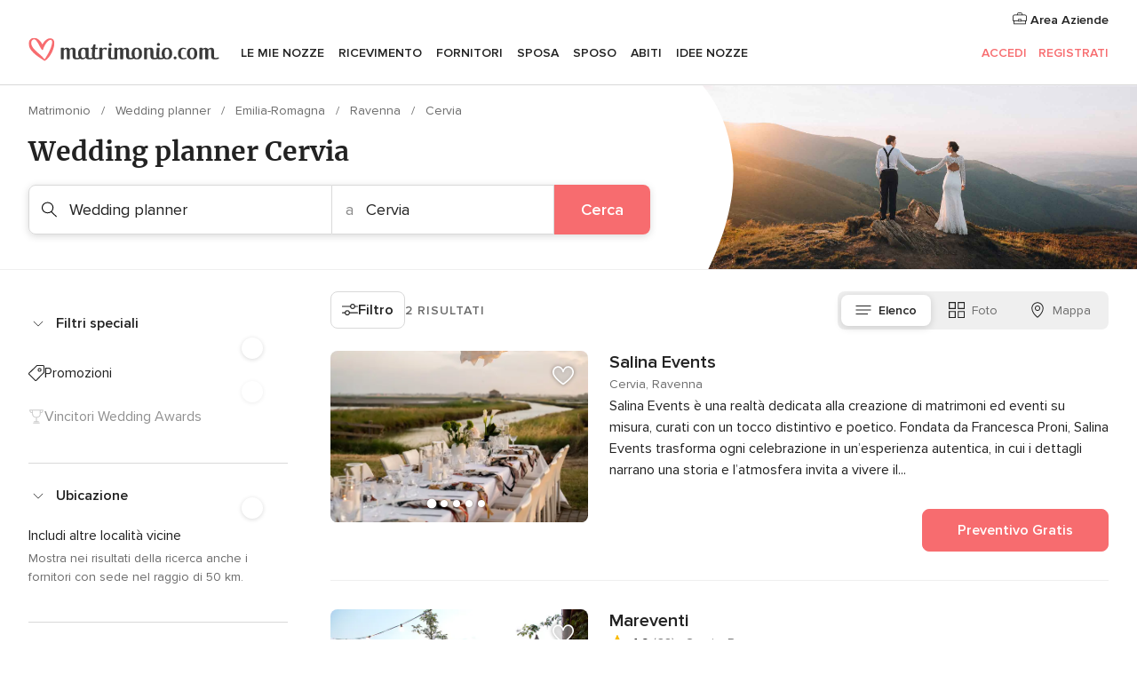

--- FILE ---
content_type: text/html; charset=UTF-8
request_url: https://www.matrimonio.com/wedding-planner/ravenna/cervia
body_size: 42501
content:
<!DOCTYPE html>
<html lang="it-IT" prefix="og: http://ogp.me/ns#">
<head>
<meta http-equiv="Content-Type" content="text/html; charset=utf-8">
<title>Le 10 migliori wedding planner a Cervia</title>
<meta name="description" content="Guida alla wedding planner Cervia: se ti manca tempo o se cerchi un matrimonio esclusivo e personalizzato, ingaggia una wedding planner o un&apos;organizzatrice che più soddisfa i tuoi desideri.">
<meta name="keywords" content="Wedding planner Cervia, Wedding planner a Cervia, Wedding planner matrimonio Cervia, Wedding planner nozze Cervia">
<meta name="robots" content="all">
<meta name="distribution" content="global">
<meta name="rating" content="general">
<meta name="pbdate" content="11:32:11 03/12/2025">
<link rel="canonical" href="https://www.matrimonio.com/wedding-planner/ravenna/cervia">
<link rel="alternate" href="android-app://com.matrimonio.launcher/matrimoniocom/m.matrimonio.com/wedding-planner/ravenna/cervia">
<meta name="viewport" content="width=device-width, initial-scale=1.0">
<meta name="apple-custom-itunes-app" content="app-id=606939610">
<meta name="apple-itunes-app" content="app-id=606939610, app-argument=https://app.appsflyer.com/id606939610?pid=WP-iOS-IT&c=WP-IT-LANDINGS&s=it">
<meta name="google-play-app" content="app-id=com.matrimonio.launcher">
<link rel="shortcut icon" href="https://www.matrimonio.com/mobile/assets/img/favicon/favicon.png">
<meta property="fb:pages" content="125509577464592" />
<meta property="fb:app_id" content="111914015519513" />
<meta property="og:type" content="website" />
<meta property="og:title" content="Trova tutto ciò che cerchi per il tuo matrimonio" />
<meta property="og:description" content="Sappiamo l&apos;importanza che ha per te il tuo matrimonio e vogliamo aiutarti a organizzarlo per fare in modo che sia il giorno più felice della tua vita." />
<meta property="og:image" content="https://cdn1.matrimonio.com/assets/img/directory/headings/bg_directory-hero-organizacion.jpg">
<meta property="og:image:secure_url" content="https://cdn1.matrimonio.com/assets/img/directory/headings/bg_directory-hero-organizacion.jpg">
<meta property="og:image:alt" content="Trova tutto ciò che cerchi per il tuo matrimonio">
<meta property="og:url" content="https://www.matrimonio.com/wedding-planner/ravenna/cervia" />
<meta name="twitter:card" content="summary_large_image" />
<link rel="stylesheet" href="https://www.matrimonio.com/builds/desktop/css/symfnw-IT73-1-20251202-005_www_m_/WebBundleResponsiveMarketplaceListingBodas.css">
<script>
var internalTrackingService = internalTrackingService || {
triggerSubmit : function() {},
triggerAbandon : function() {},
loaded : false
};
</script>
<script type="text/javascript">
function getCookie (name) {var b = document.cookie.match('(^|;)\\s*' + name + '\\s*=\\s*([^;]+)'); return b ? unescape(b.pop()) : null}
function overrideOneTrustGeo () {
const otgeoCookie = getCookie('otgeo') || '';
const regexp = /^([A-Za-z]+)(?:,([A-Za-z]+))?$/g;
const matches = [...otgeoCookie.matchAll(regexp)][0];
if (matches) {
const countryCode = matches[1];
const stateCode = matches[2];
const geolocationResponse = {
countryCode
};
if (stateCode) {
geolocationResponse.stateCode = stateCode;
}
return {
geolocationResponse
};
}
}
var OneTrust = overrideOneTrustGeo() || undefined;
</script>
<span class="ot-sdk-show-settings" style="display: none"></span>
<script src="https://cdn.cookielaw.org/scripttemplates/otSDKStub.js" data-language="it-IT" data-domain-script="6fcce6c3-f1fd-40b8-b4a4-105dc471be5a" data-ignore-ga='true' defer></script>
<script>var isCountryCookiesActiveByDefault=false,CONSENT_ANALYTICS_GROUP="C0002",CONSENT_PERSONALIZATION_GROUP="C0003",CONSENT_TARGETED_ADVERTISING_GROUP="C0004",CONSENT_SOCIAL_MEDIA_GROUP="C0005",cookieConsentContent='',hideCookieConsentLayer= '', OptanonAlertBoxClosed='';hideCookieConsentLayer=getCookie('hideCookieConsentLayer');OptanonAlertBoxClosed=getCookie('OptanonAlertBoxClosed');if(hideCookieConsentLayer==="1"||Boolean(OptanonAlertBoxClosed)){cookieConsentContent=queryStringToJSON(getCookie('OptanonConsent')||'');}function getCookie(e){var o=document.cookie.match("(^|;)\\s*"+e+"\\s*=\\s*([^;]+)");return o?unescape(o.pop()):null}function queryStringToJSON(e){var o=e.split("&"),t={};return o.forEach(function(e){e=e.split("="),t[e[0]]=decodeURIComponent(e[1]||"")}),JSON.parse(JSON.stringify(t))}function isCookieGroupAllowed(e){var o=cookieConsentContent.groups;if("string"!=typeof o){if(!isCountryCookiesActiveByDefault && e===CONSENT_ANALYTICS_GROUP && getCookie('hideCookieConsentLayer')==="1"){return true}return isCountryCookiesActiveByDefault;}for(var t=o.split(","),n=0;n<t.length;n++)if(t[n].indexOf(e,0)>=0)return"1"===t[n].split(":")[1];return!1}function userHasAcceptedTheCookies(){var e=document.getElementsByTagName("body")[0],o=document.createEvent("HTMLEvents");cookieConsentContent=queryStringToJSON(getCookie("OptanonConsent")||""),!0===isCookieGroupAllowed(CONSENT_ANALYTICS_GROUP)&&(o.initEvent("analyticsCookiesHasBeenAccepted",!0,!1),e.dispatchEvent(o)),!0===isCookieGroupAllowed(CONSENT_PERSONALIZATION_GROUP)&&(o.initEvent("personalizationCookiesHasBeenAccepted",!0,!1),e.dispatchEvent(o)),!0===isCookieGroupAllowed(CONSENT_TARGETED_ADVERTISING_GROUP)&&(o.initEvent("targetedAdvertisingCookiesHasBeenAccepted",!0,!1),e.dispatchEvent(o)),!0===isCookieGroupAllowed(CONSENT_SOCIAL_MEDIA_GROUP)&&(o.initEvent("socialMediaAdvertisingCookiesHasBeenAccepted",!0,!1),e.dispatchEvent(o))}</script>
<script>
document.getElementsByTagName('body')[0].addEventListener('oneTrustLoaded', function () {
if (OneTrust.GetDomainData()?.ConsentModel?.Name === 'notice only') {
const cookiePolicyLinkSelector = document.querySelectorAll('.ot-sdk-show-settings')
cookiePolicyLinkSelector.forEach((selector) => {
selector.style.display = 'none'
})
}
})
</script>
<script>
function CMP() {
var body = document.getElementsByTagName('body')[0];
var event = document.createEvent('HTMLEvents');
var callbackIAB = (tcData, success) => {
if (success && (tcData.eventStatus === 'tcloaded' || tcData.eventStatus === 'useractioncomplete')) {
window.__tcfapi('removeEventListener', 2, () => {
}, callbackIAB);
if ((typeof window.Optanon !== "undefined" &&
!window.Optanon.GetDomainData().IsIABEnabled) ||
(tcData.gdprApplies &&
typeof window.Optanon !== "undefined" &&
window.Optanon.GetDomainData().IsIABEnabled &&
getCookie('OptanonAlertBoxClosed'))) {
userHasAcceptedTheCookies();
}
if (isCookieGroupAllowed(CONSENT_ANALYTICS_GROUP) !== true) {
event.initEvent('analyticsCookiesHasBeenDenied', true, false);
body.dispatchEvent(event);
}
if (isCookieGroupAllowed(CONSENT_TARGETED_ADVERTISING_GROUP) !== true) {
event.initEvent('targetedAdvertisingCookiesHasBeenDenied', true, false);
body.dispatchEvent(event);
}
if (tcData.gdprApplies && typeof window.Optanon !== "undefined" && window.Optanon.GetDomainData().IsIABEnabled) {
event.initEvent('IABTcDataReady', true, false);
body.dispatchEvent(event);
} else {
event.initEvent('nonIABCountryDataReady', true, false);
body.dispatchEvent(event);
}
}
}
var cnt = 0;
var consentSetInterval = setInterval(function () {
cnt += 1;
if (cnt === 600) {
userHasAcceptedTheCookies();
clearInterval(consentSetInterval);
}
if (typeof window.Optanon !== "undefined" && !window.Optanon.GetDomainData().IsIABEnabled) {
clearInterval(consentSetInterval);
userHasAcceptedTheCookies();
event.initEvent('oneTrustLoaded', true, false);
body.dispatchEvent(event);
event.initEvent('nonIABCountryDataReady', true, false);
body.dispatchEvent(event);
}
if (typeof window.__tcfapi !== "undefined") {
event.initEvent('oneTrustLoaded', true, false);
body.dispatchEvent(event);
clearInterval(consentSetInterval);
window.__tcfapi('addEventListener', 2, callbackIAB);
}
});
}
function OptanonWrapper() {
CMP();
}
</script>
</head><body>
<script>
var gtagScript = function() { var s = document.createElement("script"), el = document.getElementsByTagName("script")[0]; s.defer = true;
s.src = "https://www.googletagmanager.com/gtag/js?id=G-S06FPGC3QV";
el.parentNode.insertBefore(s, el);}
window.dataLayer = window.dataLayer || [];
const analyticsGroupOpt = isCookieGroupAllowed(CONSENT_ANALYTICS_GROUP) === true;
const targetedAdsOpt = isCookieGroupAllowed(CONSENT_TARGETED_ADVERTISING_GROUP) === true;
const personalizationOpt = isCookieGroupAllowed(CONSENT_PERSONALIZATION_GROUP) === true;
window['gtag_enable_tcf_support'] = true;
document.getElementsByTagName('body')[0].addEventListener('oneTrustLoaded', function () {
gtagScript();
});
function gtag(){dataLayer.push(arguments);}
gtag('js', new Date());
gtag('consent', 'default', {
'analytics_storage': analyticsGroupOpt ? 'granted' : 'denied',
'ad_storage': targetedAdsOpt ? 'granted' : 'denied',
'ad_user_data': targetedAdsOpt ? 'granted' : 'denied',
'ad_user_personalization': targetedAdsOpt ? 'granted' : 'denied',
'functionality_storage': targetedAdsOpt ? 'granted' : 'denied',
'personalization_storage': personalizationOpt ? 'granted' : 'denied',
'security_storage': 'granted'
});
gtag('set', 'ads_data_redaction', !analyticsGroupOpt);
gtag('set', 'allow_ad_personalization_signals', analyticsGroupOpt);
gtag('set', 'allow_google_signals', analyticsGroupOpt);
gtag('set', 'allow_interest_groups', analyticsGroupOpt);
gtag('config', 'G-S06FPGC3QV', { groups: 'analytics', 'send_page_view': false });
gtag('config', 'AW-981308565', { groups: 'adwords' });
</script>

<div id="app-apps-download-banner" class="branch-banner-placeholder branchBannerPlaceholder"></div>

<a class="layoutSkipMain" href="#layoutMain">Vai ai contenuti principali</a>
<header class="layoutHeader">
<span class="layoutHeader__hamburger app-header-menu-toggle">
<i class="svgIcon app-svg-async svgIcon__list-menu "   data-name="_common/list-menu" data-svg="https://cdn1.matrimonio.com/assets/svg/optimized/_common/list-menu.svg" data-svg-lazyload="1"></i></span>
<a class="layoutHeader__logoAnchor app-analytics-event-click"
href="https://www.matrimonio.com/">
<img src="https://www.matrimonio.com/assets/img/logos/gen_logoHeader.svg"   alt="Matrimonio"  width="218" height="27"   >
</a>
<nav class="layoutHeader__nav app-header-nav">
<ul class="layoutNavMenu app-header-list">
<li class="layoutNavMenu__header">
<i class="svgIcon app-svg-async svgIcon__close layoutNavMenu__itemClose app-header-menu-toggle"   data-name="_common/close" data-svg="https://cdn1.matrimonio.com/assets/svg/optimized/_common/close.svg" data-svg-lazyload="1"></i>        </li>
<li class="layoutNavMenu__item app-header-menu-item-openSection layoutNavMenu__item--my_wedding ">
<a href="https://www.matrimonio.com/wedding-organizer"
class="layoutNavMenu__anchor app-header-menu-itemAnchor app-analytics-track-event-click "
data-tracking-section="header" data-tracking-category="Navigation" data-tracking-category-authed="1"
data-tracking-dt="tools"                >
Le mie nozze                </a>
<i class="svgIcon app-svg-async svgIcon__angleRightBlood layoutNavMenu__anchorArrow"   data-name="_common/angleRightBlood" data-svg="https://cdn1.matrimonio.com/assets/svg/optimized/_common/angleRightBlood.svg" data-svg-lazyload="1"></i>
<div class="layoutNavMenuTab app-header-menu-itemDropdown">
<div class="layoutNavMenuTab__layout">
<div class="layoutNavMenuTab__header">
<i class="svgIcon app-svg-async svgIcon__angleLeftBlood layoutNavMenuTab__icon app-header-menu-item-closeSection"   data-name="_common/angleLeftBlood" data-svg="https://cdn1.matrimonio.com/assets/svg/optimized/_common/angleLeftBlood.svg" data-svg-lazyload="1"></i>    <a class="layoutNavMenuTab__title" href="https://www.matrimonio.com/wedding-organizer">
Le mie nozze    </a>
<i class="svgIcon app-svg-async svgIcon__close layoutNavMenuTab__iconClose app-header-menu-toggle"   data-name="_common/close" data-svg="https://cdn1.matrimonio.com/assets/svg/optimized/_common/close.svg" data-svg-lazyload="1"></i></div>
<div class="layoutNavMenuTabMyWedding">
<div class="layoutNavMenuTabMyWeddingList">
<a class="layoutNavMenuTabMyWedding__title" href="https://www.matrimonio.com/wedding-organizer">
Il mio wedding organizer        </a>
<ul class="layoutNavMenuTabMyWeddingList__content ">
<li class="layoutNavMenuTabMyWeddingList__item layoutNavMenuTabMyWeddingList__item--viewAll">
<a href="https://www.matrimonio.com/wedding-organizer">Visualizza tutto</a>
</li>
<li class="layoutNavMenuTabMyWeddingList__item "
>
<a href="https://www.matrimonio.com/agenda-matrimonio">
<i class="svgIcon app-svg-async svgIcon__checklist layoutNavMenuTabMyWeddingList__itemIcon"   data-name="tools/categories/checklist" data-svg="https://cdn1.matrimonio.com/assets/svg/optimized/tools/categories/checklist.svg" data-svg-lazyload="1"></i>                        Agenda                    </a>
</li>
<li class="layoutNavMenuTabMyWeddingList__item "
>
<a href="https://www.matrimonio.com/lista-invitati-matrimonio">
<i class="svgIcon app-svg-async svgIcon__guests layoutNavMenuTabMyWeddingList__itemIcon"   data-name="tools/categories/guests" data-svg="https://cdn1.matrimonio.com/assets/svg/optimized/tools/categories/guests.svg" data-svg-lazyload="1"></i>                        Invitati                    </a>
</li>
<li class="layoutNavMenuTabMyWeddingList__item "
>
<a href="https://www.matrimonio.com/gestione-tavoli-matrimonio">
<i class="svgIcon app-svg-async svgIcon__tables layoutNavMenuTabMyWeddingList__itemIcon"   data-name="tools/categories/tables" data-svg="https://cdn1.matrimonio.com/assets/svg/optimized/tools/categories/tables.svg" data-svg-lazyload="1"></i>                        Tavoli                    </a>
</li>
<li class="layoutNavMenuTabMyWeddingList__item "
>
<a href="https://www.matrimonio.com/budgeter-matrimonio">
<i class="svgIcon app-svg-async svgIcon__budget layoutNavMenuTabMyWeddingList__itemIcon"   data-name="tools/categories/budget" data-svg="https://cdn1.matrimonio.com/assets/svg/optimized/tools/categories/budget.svg" data-svg-lazyload="1"></i>                        Budgeter                    </a>
</li>
<li class="layoutNavMenuTabMyWeddingList__item "
>
<a href="https://www.matrimonio.com/miei-fornitori-matrimonio">
<i class="svgIcon app-svg-async svgIcon__vendors layoutNavMenuTabMyWeddingList__itemIcon"   data-name="tools/categories/vendors" data-svg="https://cdn1.matrimonio.com/assets/svg/optimized/tools/categories/vendors.svg" data-svg-lazyload="1"></i>                        Fornitori                    </a>
</li>
<li class="layoutNavMenuTabMyWeddingList__item "
>
<a href="https://www.matrimonio.com/miei-abiti-sposa">
<i class="svgIcon app-svg-async svgIcon__dresses layoutNavMenuTabMyWeddingList__itemIcon"   data-name="tools/categories/dresses" data-svg="https://cdn1.matrimonio.com/assets/svg/optimized/tools/categories/dresses.svg" data-svg-lazyload="1"></i>                        Abiti                    </a>
</li>
<li class="layoutNavMenuTabMyWeddingList__item "
>
<a href="https://www.matrimonio.com/website/index.php?actionReferrer=8">
<i class="svgIcon app-svg-async svgIcon__website layoutNavMenuTabMyWeddingList__itemIcon"   data-name="tools/categories/website" data-svg="https://cdn1.matrimonio.com/assets/svg/optimized/tools/categories/website.svg" data-svg-lazyload="1"></i>                        Wedding Site                    </a>
</li>
<li class="layoutNavMenuTabMyWeddingList__item app-analytics-track-event-click"
data-tracking-category="Navigation"
data-tracking-section="header_venues"
data-tracking-dt="contest"
>
<a href="https://www.matrimonio.com/sorteggio">
<i class="svgIcon app-svg-async svgIcon__contest layoutNavMenuTabMyWeddingList__itemIcon"   data-name="tools/categories/contest" data-svg="https://cdn1.matrimonio.com/assets/svg/optimized/tools/categories/contest.svg" data-svg-lazyload="1"></i>                        Concorso                    </a>
</li>
</ul>
</div>
<div class="layoutNavMenuTabMyWeddingBanners">
<div class="layoutNavMenuBannerBox app-header-menu-banner app-link "
data-href="https://www.matrimonio.com/app-matrimonio"
>
<div class="layoutNavMenuBannerBox__content">
<p class="layoutNavMenuBannerBox__title">Scarica l'app</p>
<span class="layoutNavMenuBannerBox__subtitle">Organizza il tuo matrimonio quando e dove vuoi</span>
</div>
<img data-src="https://www.matrimonio.com/assets/img/logos/square-icon.svg"  class="lazyload layoutNavMenuBannerBox__icon" alt="Icona app"  width="60" height="60"  >
</div>
<div class="layoutNavMenuBannerBox app-header-menu-banner app-link "
data-href="https://www.matrimonio.com/album-matrimonio-wedshoots"
>
<div class="layoutNavMenuBannerBox__content">
<a class="layoutNavMenuBannerBox__title" href="https://www.matrimonio.com/album-matrimonio-wedshoots">Wedshoots</a>
<span class="layoutNavMenuBannerBox__subtitle">Tutte le foto dei tuoi invitati in un solo album</span>
</div>
<img data-src="https://www.matrimonio.com/assets/img/wedshoots/ico_wedshoots.svg"  class="lazyload layoutNavMenuBannerBox__icon" alt="Icona Wedshoots"  width="60" height="60"  >
</div>
</div>
</div>    </div>
</div>
</li>
<li class="layoutNavMenu__item app-header-menu-item-openSection layoutNavMenu__item--venues ">
<a href="https://www.matrimonio.com/ricevimento"
class="layoutNavMenu__anchor app-header-menu-itemAnchor app-analytics-track-event-click "
data-tracking-section="header" data-tracking-category="Navigation" data-tracking-category-authed="1"
data-tracking-dt="venues"                >
Ricevimento                </a>
<i class="svgIcon app-svg-async svgIcon__angleRightBlood layoutNavMenu__anchorArrow"   data-name="_common/angleRightBlood" data-svg="https://cdn1.matrimonio.com/assets/svg/optimized/_common/angleRightBlood.svg" data-svg-lazyload="1"></i>
<div class="layoutNavMenuTab app-header-menu-itemDropdown">
<div class="layoutNavMenuTab__layout">
<div class="layoutNavMenuTab__header">
<i class="svgIcon app-svg-async svgIcon__angleLeftBlood layoutNavMenuTab__icon app-header-menu-item-closeSection"   data-name="_common/angleLeftBlood" data-svg="https://cdn1.matrimonio.com/assets/svg/optimized/_common/angleLeftBlood.svg" data-svg-lazyload="1"></i>    <a class="layoutNavMenuTab__title" href="https://www.matrimonio.com/ricevimento">
Ricevimento    </a>
<i class="svgIcon app-svg-async svgIcon__close layoutNavMenuTab__iconClose app-header-menu-toggle"   data-name="_common/close" data-svg="https://cdn1.matrimonio.com/assets/svg/optimized/_common/close.svg" data-svg-lazyload="1"></i></div>
<div class="layoutNavMenuTabVenues">
<div class="layoutNavMenuTabVenues__categories">
<div class="layoutNavMenuTabVenuesList">
<a class="layoutNavMenuTabVenues__title"
href="https://www.matrimonio.com/ricevimento">
Ricevimento            </a>
<ul class="layoutNavMenuTabVenuesList__content">
<li class="layoutNavMenuTabVenuesList__item layoutNavMenuTabVenuesList__item--viewAll">
<a href="https://www.matrimonio.com/ricevimento">Visualizza tutto</a>
</li>
<li class="layoutNavMenuTabVenuesList__item">
<a href="https://www.matrimonio.com/ville-matrimoni">
Ville matrimoni                        </a>
</li>
<li class="layoutNavMenuTabVenuesList__item">
<a href="https://www.matrimonio.com/agriturismo-ricevimenti">
Agriturismo ricevimenti                        </a>
</li>
<li class="layoutNavMenuTabVenuesList__item">
<a href="https://www.matrimonio.com/hotel-ricevimenti">
Hotel ricevimenti                        </a>
</li>
<li class="layoutNavMenuTabVenuesList__item">
<a href="https://www.matrimonio.com/ristoranti-ricevimenti">
Ristoranti ricevimenti                        </a>
</li>
<li class="layoutNavMenuTabVenuesList__item">
<a href="https://www.matrimonio.com/sala-ricevimenti">
Sala ricevimenti                        </a>
</li>
<li class="layoutNavMenuTabVenuesList__item">
<a href="https://www.matrimonio.com/catering-matrimoni">
Catering matrimoni                        </a>
</li>
<li class="layoutNavMenuTabVenuesList__item">
<a href="https://www.matrimonio.com/castelli-matrimoni">
Castelli matrimoni                        </a>
</li>
<li class="layoutNavMenuTabVenuesList__item">
<a href="https://www.matrimonio.com/matrimoni-in-spiaggia">
Matrimoni in spiaggia                        </a>
</li>
<li class="layoutNavMenuTabVenuesList__item">
<a href="https://www.matrimonio.com/location-matrimoni">
Location matrimoni                        </a>
</li>
<li class="layoutNavMenuTabVenuesList__item layoutNavMenuTabVenuesList__item--highlight">
<a href="https://www.matrimonio.com/promozioni/ricevimento">
Promozioni                        </a>
</li>
</ul>
</div>
</div>
<div class="layoutNavMenuTabVenuesBanners">
<div class="layoutNavMenuBannerBox app-header-menu-banner app-link app-analytics-track-event-click"
data-href="https://www.matrimonio.com/destination-wedding"
data-tracking-section=header_venues                      data-tracking-category=Navigation                      data-tracking-dt=destination_weddings         >
<div class="layoutNavMenuBannerBox__content">
<p class="layoutNavMenuBannerBox__title">Destination Weddings</p>
<span class="layoutNavMenuBannerBox__subtitle">Il tuo matrimonio da sogno all'estero.</span>
</div>
<img class="svgIcon svgIcon__plane_destination layoutNavMenuBannerBox__icon lazyload" data-src="https://cdn1.matrimonio.com/assets/svg/original/illustration/plane_destination.svg"  alt="illustration plane destination" width="56" height="56" >    </div>
<div class="layoutNavMenuBannerBox app-header-menu-banner app-link app-analytics-track-event-click"
data-href="https://www.matrimonio.com/sorteggio"
data-tracking-section=header_venues                      data-tracking-category=Navigation                      data-tracking-dt=contest         >
<div class="layoutNavMenuBannerBox__content">
<p class="layoutNavMenuBannerBox__title">Vinci 5.000&euro;</p>
<span class="layoutNavMenuBannerBox__subtitle">Partecipa alla 154ª edizione del concorso di Matrimonio.com</span>
</div>
<img class="svgIcon svgIcon__stars layoutNavMenuBannerBox__icon lazyload" data-src="https://cdn1.matrimonio.com/assets/svg/original/illustration/stars.svg"  alt="illustration stars" width="56" height="56" >    </div>
</div>
</div>
</div>
</div>
</li>
<li class="layoutNavMenu__item app-header-menu-item-openSection layoutNavMenu__item--vendors ">
<a href="https://www.matrimonio.com/fornitori"
class="layoutNavMenu__anchor app-header-menu-itemAnchor app-analytics-track-event-click "
data-tracking-section="header" data-tracking-category="Navigation" data-tracking-category-authed="1"
data-tracking-dt="vendors"                >
Fornitori                </a>
<i class="svgIcon app-svg-async svgIcon__angleRightBlood layoutNavMenu__anchorArrow"   data-name="_common/angleRightBlood" data-svg="https://cdn1.matrimonio.com/assets/svg/optimized/_common/angleRightBlood.svg" data-svg-lazyload="1"></i>
<div class="layoutNavMenuTab app-header-menu-itemDropdown">
<div class="layoutNavMenuTab__layout">
<div class="layoutNavMenuTab__header">
<i class="svgIcon app-svg-async svgIcon__angleLeftBlood layoutNavMenuTab__icon app-header-menu-item-closeSection"   data-name="_common/angleLeftBlood" data-svg="https://cdn1.matrimonio.com/assets/svg/optimized/_common/angleLeftBlood.svg" data-svg-lazyload="1"></i>    <a class="layoutNavMenuTab__title" href="https://www.matrimonio.com/fornitori">
Fornitori    </a>
<i class="svgIcon app-svg-async svgIcon__close layoutNavMenuTab__iconClose app-header-menu-toggle"   data-name="_common/close" data-svg="https://cdn1.matrimonio.com/assets/svg/optimized/_common/close.svg" data-svg-lazyload="1"></i></div>
<div class="layoutNavMenuTabVendors">
<div class="layoutNavMenuTabVendors__content layoutNavMenuTabVendors__contentBig">
<div class="layoutNavMenuTabVendorsList">
<a class="layoutNavMenuTabVendors__title" href="https://www.matrimonio.com/fornitori">
Trova i fornitori per le tue nozze            </a>
<ul class="layoutNavMenuTabVendorsList__content">
<li class="layoutNavMenuTabVendorsList__item layoutNavMenuTabVendorsList__item--viewAll">
<a href="https://www.matrimonio.com/fornitori">Visualizza tutto</a>
</li>
<li class="layoutNavMenuTabVendorsList__item">
<i class="svgIcon app-svg-async svgIcon__categPhoto layoutNavMenuTabVendorsList__itemIcon"   data-name="vendors/categories/categPhoto" data-svg="https://cdn1.matrimonio.com/assets/svg/optimized/vendors/categories/categPhoto.svg" data-svg-lazyload="1"></i>                        <a href="https://www.matrimonio.com/fotografo-matrimonio">
Fotografo matrimonio                        </a>
</li>
<li class="layoutNavMenuTabVendorsList__item">
<i class="svgIcon app-svg-async svgIcon__categVideo layoutNavMenuTabVendorsList__itemIcon"   data-name="vendors/categories/categVideo" data-svg="https://cdn1.matrimonio.com/assets/svg/optimized/vendors/categories/categVideo.svg" data-svg-lazyload="1"></i>                        <a href="https://www.matrimonio.com/video-matrimonio">
Video Matrimonio                        </a>
</li>
<li class="layoutNavMenuTabVendorsList__item">
<i class="svgIcon app-svg-async svgIcon__categMusic layoutNavMenuTabVendorsList__itemIcon"   data-name="vendors/categories/categMusic" data-svg="https://cdn1.matrimonio.com/assets/svg/optimized/vendors/categories/categMusic.svg" data-svg-lazyload="1"></i>                        <a href="https://www.matrimonio.com/musica-matrimonio">
Musica matrimonio                        </a>
</li>
<li class="layoutNavMenuTabVendorsList__item">
<i class="svgIcon app-svg-async svgIcon__categRental layoutNavMenuTabVendorsList__itemIcon"   data-name="vendors/categories/categRental" data-svg="https://cdn1.matrimonio.com/assets/svg/optimized/vendors/categories/categRental.svg" data-svg-lazyload="1"></i>                        <a href="https://www.matrimonio.com/auto-matrimonio">
Auto matrimonio                        </a>
</li>
<li class="layoutNavMenuTabVendorsList__item">
<i class="svgIcon app-svg-async svgIcon__categTransport layoutNavMenuTabVendorsList__itemIcon"   data-name="vendors/categories/categTransport" data-svg="https://cdn1.matrimonio.com/assets/svg/optimized/vendors/categories/categTransport.svg" data-svg-lazyload="1"></i>                        <a href="https://www.matrimonio.com/noleggio-autobus">
Noleggio autobus                        </a>
</li>
<li class="layoutNavMenuTabVendorsList__item">
<i class="svgIcon app-svg-async svgIcon__categFlower layoutNavMenuTabVendorsList__itemIcon"   data-name="vendors/categories/categFlower" data-svg="https://cdn1.matrimonio.com/assets/svg/optimized/vendors/categories/categFlower.svg" data-svg-lazyload="1"></i>                        <a href="https://www.matrimonio.com/fiori-matrimonio">
Fiori matrimonio                        </a>
</li>
<li class="layoutNavMenuTabVendorsList__item">
<i class="svgIcon app-svg-async svgIcon__categInvite layoutNavMenuTabVendorsList__itemIcon"   data-name="vendors/categories/categInvite" data-svg="https://cdn1.matrimonio.com/assets/svg/optimized/vendors/categories/categInvite.svg" data-svg-lazyload="1"></i>                        <a href="https://www.matrimonio.com/partecipazioni-nozze">
Partecipazioni nozze                        </a>
</li>
<li class="layoutNavMenuTabVendorsList__item">
<i class="svgIcon app-svg-async svgIcon__categGift layoutNavMenuTabVendorsList__itemIcon"   data-name="vendors/categories/categGift" data-svg="https://cdn1.matrimonio.com/assets/svg/optimized/vendors/categories/categGift.svg" data-svg-lazyload="1"></i>                        <a href="https://www.matrimonio.com/bomboniere">
Bomboniere                        </a>
</li>
</ul>
</div>
<div class="layoutNavMenuTabVendorsPremium">
<p class="layoutNavMenuTabVendorsPremium__subtitle">In evidenza</p>
<ul class="layoutNavMenuTabVendorsPremium__content">
<li class="layoutNavMenuTabVendorsPremium__item">
<div data-href="https://www.matrimonio.com/anfm" class="layoutNavMenuTabVendorsPremium__link link app-header-menu-premium-link app-link">
<img data-src="https://cdn1.matrimonio.com/assets/img/directory/gen_miniLogo-74.jpg"  class="lazyload layoutNavMenuTabVendorsPremium__image" alt="Fotografi garanzie ANFM"  width="50" height="50"  >
Fotografi garanzie ANFM                            </div>
</li>
</ul>
</div>
<div class="layoutNavMenuTabVendorsListOthers">
<p class="layoutNavMenuTabVendorsListOthers__subtitle">Altre categorie</p>
<ul class="layoutNavMenuTabVendorsListOthers__container">
<li class="layoutNavMenuTabVendorsListOthers__item">
<a href="https://www.matrimonio.com/noleggio-arredi">
Noleggio arredi                        </a>
</li>
<li class="layoutNavMenuTabVendorsListOthers__item">
<a href="https://www.matrimonio.com/noleggio-tensostrutture">
Noleggio tensostrutture                        </a>
</li>
<li class="layoutNavMenuTabVendorsListOthers__item">
<a href="https://www.matrimonio.com/animazione-matrimoni">
Animazione Matrimoni                        </a>
</li>
<li class="layoutNavMenuTabVendorsListOthers__item">
<a href="https://www.matrimonio.com/decorazioni-matrimonio">
Decorazioni matrimonio                        </a>
</li>
<li class="layoutNavMenuTabVendorsListOthers__item">
<a href="https://www.matrimonio.com/lista-di-nozze">
Lista di nozze                        </a>
</li>
<li class="layoutNavMenuTabVendorsListOthers__item">
<a href="https://www.matrimonio.com/wedding-planner">
Wedding planner                        </a>
</li>
<li class="layoutNavMenuTabVendorsListOthers__item">
<a href="https://www.matrimonio.com/noleggio-carrozze">
Noleggio carrozze                        </a>
</li>
<li class="layoutNavMenuTabVendorsListOthers__item">
<a href="https://www.matrimonio.com/viaggio-di-nozze">
Viaggio di nozze                        </a>
</li>
<li class="layoutNavMenuTabVendorsListOthers__item">
<a href="https://www.matrimonio.com/proposte-originali">
Proposte originali                        </a>
</li>
<li class="layoutNavMenuTabVendorsListOthers__item">
<a href="https://www.matrimonio.com/torte-nuziali">
Torte nuziali                        </a>
</li>
<li class="layoutNavMenuTabVendorsListOthers__item">
<a href="https://www.matrimonio.com/photo-booth">
Photo booth                        </a>
</li>
<li class="layoutNavMenuTabVendorsListOthers__deals">
<a href="https://www.matrimonio.com/promozioni/fornitori">
Promozioni                        </a>
</li>
</ul>
</div>
</div>
<div class="layoutNavMenuTabVendorsBanners hasPremium">
<div class="layoutNavMenuBannerBox app-header-menu-banner app-link app-analytics-track-event-click"
data-href="https://www.matrimonio.com/destination-wedding"
data-tracking-section=header_vendors                      data-tracking-category=Navigation                      data-tracking-dt=destination_weddings         >
<div class="layoutNavMenuBannerBox__content">
<p class="layoutNavMenuBannerBox__title">Destination Weddings</p>
<span class="layoutNavMenuBannerBox__subtitle">Il tuo matrimonio da sogno all'estero.</span>
</div>
<img class="svgIcon svgIcon__plane_destination layoutNavMenuBannerBox__icon lazyload" data-src="https://cdn1.matrimonio.com/assets/svg/original/illustration/plane_destination.svg"  alt="illustration plane destination" width="56" height="56" >    </div>
<div class="layoutNavMenuBannerBox app-header-menu-banner app-link app-analytics-track-event-click"
data-href="https://www.matrimonio.com/sorteggio"
data-tracking-section=header_vendors                      data-tracking-category=Navigation                      data-tracking-dt=contest         >
<div class="layoutNavMenuBannerBox__content">
<p class="layoutNavMenuBannerBox__title">Vinci 5.000&euro;</p>
<span class="layoutNavMenuBannerBox__subtitle">Partecipa alla 154ª edizione del concorso di Matrimonio.com</span>
</div>
<img class="svgIcon svgIcon__stars layoutNavMenuBannerBox__icon lazyload" data-src="https://cdn1.matrimonio.com/assets/svg/original/illustration/stars.svg"  alt="illustration stars" width="56" height="56" >    </div>
</div>
</div>    </div>
</div>
</li>
<li class="layoutNavMenu__item app-header-menu-item-openSection layoutNavMenu__item--brides ">
<a href="https://www.matrimonio.com/sposa"
class="layoutNavMenu__anchor app-header-menu-itemAnchor app-analytics-track-event-click "
data-tracking-section="header" data-tracking-category="Navigation" data-tracking-category-authed="1"
>
Sposa                </a>
<i class="svgIcon app-svg-async svgIcon__angleRightBlood layoutNavMenu__anchorArrow"   data-name="_common/angleRightBlood" data-svg="https://cdn1.matrimonio.com/assets/svg/optimized/_common/angleRightBlood.svg" data-svg-lazyload="1"></i>
<div class="layoutNavMenuTab app-header-menu-itemDropdown">
<div class="layoutNavMenuTab__layout">
<div class="layoutNavMenuTab__header">
<i class="svgIcon app-svg-async svgIcon__angleLeftBlood layoutNavMenuTab__icon app-header-menu-item-closeSection"   data-name="_common/angleLeftBlood" data-svg="https://cdn1.matrimonio.com/assets/svg/optimized/_common/angleLeftBlood.svg" data-svg-lazyload="1"></i>    <a class="layoutNavMenuTab__title" href="https://www.matrimonio.com/sposa">
Spose    </a>
<i class="svgIcon app-svg-async svgIcon__close layoutNavMenuTab__iconClose app-header-menu-toggle"   data-name="_common/close" data-svg="https://cdn1.matrimonio.com/assets/svg/optimized/_common/close.svg" data-svg-lazyload="1"></i></div>
<div class="layoutNavMenuTabBridesGrooms">
<div class="layoutNavMenuTabBridesGroomsList">
<a class="layoutNavMenuTabBridesGrooms__title" href="https://www.matrimonio.com/sposa">
Spose        </a>
<ul class="layoutNavMenuTabBridesGroomsList__content">
<li class="layoutNavMenuTabBridesGroomsList__item layoutNavMenuTabBridesGroomsList__item--viewAll">
<a href="https://www.matrimonio.com/sposa">Visualizza tutto</a>
</li>
<li class="layoutNavMenuTabBridesGroomsList__item">
<a href="https://www.matrimonio.com/abiti-da-sposa">
Abiti da sposa                    </a>
</li>
<li class="layoutNavMenuTabBridesGroomsList__item">
<a href="https://www.matrimonio.com/accessori-sposa">
Accessori sposa                    </a>
</li>
<li class="layoutNavMenuTabBridesGroomsList__item">
<a href="https://www.matrimonio.com/abiti-da-cerimonia">
Abiti da cerimonia                    </a>
</li>
<li class="layoutNavMenuTabBridesGroomsList__item">
<a href="https://www.matrimonio.com/acconciature-sposa">
Acconciature sposa                    </a>
</li>
<li class="layoutNavMenuTabBridesGroomsList__item">
<a href="https://www.matrimonio.com/trucco-sposa">
Trucco sposa                    </a>
</li>
<li class="layoutNavMenuTabBridesGroomsList__item">
<a href="https://www.matrimonio.com/trattamenti-estetici">
Trattamenti estetici                    </a>
</li>
<li class="layoutNavMenuTabBridesGroomsList__item">
<a href="https://www.matrimonio.com/gioielleria">
Gioielleria                    </a>
</li>
<li class="layoutNavMenuTabBridesGroomsList__item">
<a href="https://www.matrimonio.com/fedi-nuziali">
Fedi nuziali                    </a>
</li>
<li class="layoutNavMenuTabBridesGroomsList__item layoutNavMenuTabBridesGroomsList__item--highlight">
<a href="https://www.matrimonio.com/promozioni/sposa">
Promozioni                </a>
</li>
</ul>
</div>
<div class="layoutNavMenuTabBridesGroomsBanner">
<div class="layoutNavMenuBannerBox app-header-menu-banner app-link "
data-href="https://www.matrimonio.com/abiti-sposa"
>
<div class="layoutNavMenuBannerBox__content">
<p class="layoutNavMenuBannerBox__title">Catalogo abiti da sposa</p>
<span class="layoutNavMenuBannerBox__subtitle">Scegli il tuo e trovalo nei negozi della tua zona.</span>
</div>
<img class="svgIcon svgIcon__dress layoutNavMenuBannerBox__icon lazyload" data-src="https://cdn1.matrimonio.com/assets/svg/original/illustration/dress.svg"  alt="illustration dress" width="56" height="56" >    </div>
</div>
</div>    </div>
</div>
</li>
<li class="layoutNavMenu__item app-header-menu-item-openSection layoutNavMenu__item--grooms ">
<a href="https://www.matrimonio.com/sposo"
class="layoutNavMenu__anchor app-header-menu-itemAnchor app-analytics-track-event-click "
data-tracking-section="header" data-tracking-category="Navigation" data-tracking-category-authed="1"
>
Sposo                </a>
<i class="svgIcon app-svg-async svgIcon__angleRightBlood layoutNavMenu__anchorArrow"   data-name="_common/angleRightBlood" data-svg="https://cdn1.matrimonio.com/assets/svg/optimized/_common/angleRightBlood.svg" data-svg-lazyload="1"></i>
<div class="layoutNavMenuTab app-header-menu-itemDropdown">
<div class="layoutNavMenuTab__layout">
<div class="layoutNavMenuTab__header">
<i class="svgIcon app-svg-async svgIcon__angleLeftBlood layoutNavMenuTab__icon app-header-menu-item-closeSection"   data-name="_common/angleLeftBlood" data-svg="https://cdn1.matrimonio.com/assets/svg/optimized/_common/angleLeftBlood.svg" data-svg-lazyload="1"></i>    <a class="layoutNavMenuTab__title" href="https://www.matrimonio.com/sposo">
Sposi    </a>
<i class="svgIcon app-svg-async svgIcon__close layoutNavMenuTab__iconClose app-header-menu-toggle"   data-name="_common/close" data-svg="https://cdn1.matrimonio.com/assets/svg/optimized/_common/close.svg" data-svg-lazyload="1"></i></div>
<div class="layoutNavMenuTabBridesGrooms">
<div class="layoutNavMenuTabBridesGroomsList">
<a class="layoutNavMenuTabBridesGrooms__title" href="https://www.matrimonio.com/sposo">
Sposi        </a>
<ul class="layoutNavMenuTabBridesGroomsList__content">
<li class="layoutNavMenuTabBridesGroomsList__item layoutNavMenuTabBridesGroomsList__item--viewAll">
<a href="https://www.matrimonio.com/sposo">Visualizza tutto</a>
</li>
<li class="layoutNavMenuTabBridesGroomsList__item">
<a href="https://www.matrimonio.com/vestiti-sposo">
Vestiti sposo                    </a>
</li>
<li class="layoutNavMenuTabBridesGroomsList__item">
<a href="https://www.matrimonio.com/accessori-sposo">
Accessori sposo                    </a>
</li>
<li class="layoutNavMenuTabBridesGroomsList__item">
<a href="https://www.matrimonio.com/estetica-maschile">
Estetica maschile                    </a>
</li>
<li class="layoutNavMenuTabBridesGroomsList__item layoutNavMenuTabBridesGroomsList__item--highlight">
<a href="https://www.matrimonio.com/promozioni/sposo">
Promozioni                </a>
</li>
</ul>
</div>
<div class="layoutNavMenuTabBridesGroomsBanner">
<div class="layoutNavMenuBannerBox app-header-menu-banner app-link "
data-href="https://www.matrimonio.com/vestiti-da-sposo"
>
<div class="layoutNavMenuBannerBox__content">
<p class="layoutNavMenuBannerBox__title">Catalogo sposo</p>
<span class="layoutNavMenuBannerBox__subtitle">Scegli il tuo e trovalo nei negozi della tua zona.</span>
</div>
<img class="svgIcon svgIcon__bowtie_blue layoutNavMenuBannerBox__icon lazyload" data-src="https://cdn1.matrimonio.com/assets/svg/original/illustration/bowtie_blue.svg"  alt="illustration bowtie blue" width="56" height="56" >    </div>
</div>
</div>    </div>
</div>
</li>
<li class="layoutNavMenu__item app-header-menu-item-openSection layoutNavMenu__item--dresses ">
<a href="https://www.matrimonio.com/abiti-sposa"
class="layoutNavMenu__anchor app-header-menu-itemAnchor app-analytics-track-event-click "
data-tracking-section="header" data-tracking-category="Navigation" data-tracking-category-authed="1"
data-tracking-dt="dresses"                >
Abiti                </a>
<i class="svgIcon app-svg-async svgIcon__angleRightBlood layoutNavMenu__anchorArrow"   data-name="_common/angleRightBlood" data-svg="https://cdn1.matrimonio.com/assets/svg/optimized/_common/angleRightBlood.svg" data-svg-lazyload="1"></i>
<div class="layoutNavMenuTab app-header-menu-itemDropdown">
<div class="layoutNavMenuTab__layout">
<div class="layoutNavMenuTab__header">
<i class="svgIcon app-svg-async svgIcon__angleLeftBlood layoutNavMenuTab__icon app-header-menu-item-closeSection"   data-name="_common/angleLeftBlood" data-svg="https://cdn1.matrimonio.com/assets/svg/optimized/_common/angleLeftBlood.svg" data-svg-lazyload="1"></i>    <a class="layoutNavMenuTab__title" href="https://www.matrimonio.com/abiti-sposa">
Abiti    </a>
<i class="svgIcon app-svg-async svgIcon__close layoutNavMenuTab__iconClose app-header-menu-toggle"   data-name="_common/close" data-svg="https://cdn1.matrimonio.com/assets/svg/optimized/_common/close.svg" data-svg-lazyload="1"></i></div>
<div class="layoutNavMenuTabDresses">
<div class="layoutNavMenuTabDressesList">
<a class="layoutNavMenuTabDresses__title" href="https://www.matrimonio.com/abiti-sposa">
Tendenze moda nuziale        </a>
<ul class="layoutNavMenuTabDressesList__content">
<li class="layoutNavMenuTabDressesList__item layoutNavMenuTabDressesList__item--viewAll">
<a href="https://www.matrimonio.com/abiti-sposa">Visualizza tutto</a>
</li>
<li class="layoutNavMenuTabDressesList__item">
<a href="https://www.matrimonio.com/abiti-sposa" class="layoutNavMenuTabDressesList__Link">
<i class="svgIcon app-svg-async svgIcon__bride-dress layoutNavMenuTabDressesList__itemIcon"   data-name="dresses/categories/bride-dress" data-svg="https://cdn1.matrimonio.com/assets/svg/optimized/dresses/categories/bride-dress.svg" data-svg-lazyload="1"></i>                        Sposa                    </a>
</li>
<li class="layoutNavMenuTabDressesList__item">
<a href="https://www.matrimonio.com/vestiti-da-sposo" class="layoutNavMenuTabDressesList__Link">
<i class="svgIcon app-svg-async svgIcon__suit layoutNavMenuTabDressesList__itemIcon"   data-name="dresses/categories/suit" data-svg="https://cdn1.matrimonio.com/assets/svg/optimized/dresses/categories/suit.svg" data-svg-lazyload="1"></i>                        Sposo                    </a>
</li>
<li class="layoutNavMenuTabDressesList__item">
<a href="https://www.matrimonio.com/abiti-cerimonia" class="layoutNavMenuTabDressesList__Link">
<i class="svgIcon app-svg-async svgIcon__dress layoutNavMenuTabDressesList__itemIcon"   data-name="dresses/categories/dress" data-svg="https://cdn1.matrimonio.com/assets/svg/optimized/dresses/categories/dress.svg" data-svg-lazyload="1"></i>                        Cerimonia                    </a>
</li>
<li class="layoutNavMenuTabDressesList__item">
<a href="https://www.matrimonio.com/gioielli" class="layoutNavMenuTabDressesList__Link">
<i class="svgIcon app-svg-async svgIcon__diamond layoutNavMenuTabDressesList__itemIcon"   data-name="dresses/categories/diamond" data-svg="https://cdn1.matrimonio.com/assets/svg/optimized/dresses/categories/diamond.svg" data-svg-lazyload="1"></i>                        Gioielli                    </a>
</li>
<li class="layoutNavMenuTabDressesList__item">
<a href="https://www.matrimonio.com/accessori" class="layoutNavMenuTabDressesList__Link">
<i class="svgIcon app-svg-async svgIcon__handbag layoutNavMenuTabDressesList__itemIcon"   data-name="dresses/categories/handbag" data-svg="https://cdn1.matrimonio.com/assets/svg/optimized/dresses/categories/handbag.svg" data-svg-lazyload="1"></i>                        Accessori                    </a>
</li>
</ul>
</div>
<div class="layoutNavMenuTabDressesFeatured">
<p class="layoutNavMenuTabDresses__subtitle">Firme in evidenza</p>
<div class="layoutNavMenuTabDressesFeatured__content">
<a href="https://www.matrimonio.com/abiti-sposa/sweetheart-gowns--d1299">
<figure class="layoutNavMenuTabDressesFeaturedItem">
<img data-src="https://cdn0.matrimonio.com/cat/abiti-sposa/sweetheart-gowns/20039--mfvr1172779.jpg"  class="lazyload layoutNavMenuTabDressesFeaturedItem__image" alt="Sweetheart Gowns"  width="290" height="406"  >
<figcaption class="layoutNavMenuTabDressesFeaturedItem__name">Sweetheart Gowns</figcaption>
</figure>
</a>
<a href="https://www.matrimonio.com/abiti-sposa/rosa-clara--d28">
<figure class="layoutNavMenuTabDressesFeaturedItem">
<img data-src="https://cdn0.matrimonio.com/cat/abiti-sposa/rosa-clara/lorine--mfvr1185439.jpg"  class="lazyload layoutNavMenuTabDressesFeaturedItem__image" alt="Rosa Clará"  width="290" height="406"  >
<figcaption class="layoutNavMenuTabDressesFeaturedItem__name">Rosa Clará</figcaption>
</figure>
</a>
<a href="https://www.matrimonio.com/abiti-sposa/capri-sposa--d501">
<figure class="layoutNavMenuTabDressesFeaturedItem">
<img data-src="https://cdn0.matrimonio.com/cat/abiti-sposa/capri-sposa/vera--mfvr1178253.jpg"  class="lazyload layoutNavMenuTabDressesFeaturedItem__image" alt="Capri Sposa"  width="290" height="406"  >
<figcaption class="layoutNavMenuTabDressesFeaturedItem__name">Capri Sposa</figcaption>
</figure>
</a>
<a href="https://www.matrimonio.com/abiti-sposa/luna-novias--d229">
<figure class="layoutNavMenuTabDressesFeaturedItem">
<img data-src="https://cdn0.matrimonio.com/cat/abiti-sposa/luna-novias/agate--mfvr1186513.jpg"  class="lazyload layoutNavMenuTabDressesFeaturedItem__image" alt="Luna Novias"  width="290" height="406"  >
<figcaption class="layoutNavMenuTabDressesFeaturedItem__name">Luna Novias</figcaption>
</figure>
</a>
<a href="https://www.matrimonio.com/abiti-sposa/adriana-alier--d294">
<figure class="layoutNavMenuTabDressesFeaturedItem">
<img data-src="https://cdn0.matrimonio.com/cat/abiti-sposa/adriana-alier/saira--mfvr1186147.jpg"  class="lazyload layoutNavMenuTabDressesFeaturedItem__image" alt="Adriana Alier"  width="290" height="406"  >
<figcaption class="layoutNavMenuTabDressesFeaturedItem__name">Adriana Alier</figcaption>
</figure>
</a>
</div>
</div>
</div>
</div>
</div>
</li>
<li class="layoutNavMenu__item app-header-menu-item-openSection layoutNavMenu__item--articles ">
<a href="https://www.matrimonio.com/articoli"
class="layoutNavMenu__anchor app-header-menu-itemAnchor app-analytics-track-event-click "
data-tracking-section="header" data-tracking-category="Navigation" data-tracking-category-authed="1"
data-tracking-dt="ideas"                >
Idee nozze                </a>
<i class="svgIcon app-svg-async svgIcon__angleRightBlood layoutNavMenu__anchorArrow"   data-name="_common/angleRightBlood" data-svg="https://cdn1.matrimonio.com/assets/svg/optimized/_common/angleRightBlood.svg" data-svg-lazyload="1"></i>
<div class="layoutNavMenuTab app-header-menu-itemDropdown">
<div class="layoutNavMenuTab__layout">
<div class="layoutNavMenuTab__header">
<i class="svgIcon app-svg-async svgIcon__angleLeftBlood layoutNavMenuTab__icon app-header-menu-item-closeSection"   data-name="_common/angleLeftBlood" data-svg="https://cdn1.matrimonio.com/assets/svg/optimized/_common/angleLeftBlood.svg" data-svg-lazyload="1"></i>    <a class="layoutNavMenuTab__title" href="https://www.matrimonio.com/articoli">
Idee nozze    </a>
<i class="svgIcon app-svg-async svgIcon__close layoutNavMenuTab__iconClose app-header-menu-toggle"   data-name="_common/close" data-svg="https://cdn1.matrimonio.com/assets/svg/optimized/_common/close.svg" data-svg-lazyload="1"></i></div>
<div class="layoutNavMenuTabArticles">
<div class="layoutNavMenuTabArticlesList">
<a class="layoutNavMenuTabArticles__title" href="https://www.matrimonio.com/articoli">
Ispirazione e consigli per il tuo matrimonio        </a>
<ul class="layoutNavMenuTabArticlesList__content">
<li class="layoutNavMenuTabArticlesList__item layoutNavMenuTabArticlesList__item--viewAll">
<a href="https://www.matrimonio.com/articoli">Visualizza tutto</a>
</li>
<li class="layoutNavMenuTabArticlesList__item">
<a href="https://www.matrimonio.com/articoli/prima-delle-nozze--t1">
Prima delle nozze                    </a>
</li>
<li class="layoutNavMenuTabArticlesList__item">
<a href="https://www.matrimonio.com/articoli/la-cerimonia--t2">
La cerimonia                    </a>
</li>
<li class="layoutNavMenuTabArticlesList__item">
<a href="https://www.matrimonio.com/articoli/il-ricevimento--t3">
Il ricevimento                    </a>
</li>
<li class="layoutNavMenuTabArticlesList__item">
<a href="https://www.matrimonio.com/articoli/i-servizi-per-il-tuo-matrimonio--t4">
I servizi per il tuo matrimonio                    </a>
</li>
<li class="layoutNavMenuTabArticlesList__item">
<a href="https://www.matrimonio.com/articoli/moda-nuziale--t5">
Moda nuziale                    </a>
</li>
<li class="layoutNavMenuTabArticlesList__item">
<a href="https://www.matrimonio.com/articoli/bellezza--t6">
Bellezza                    </a>
</li>
<li class="layoutNavMenuTabArticlesList__item">
<a href="https://www.matrimonio.com/articoli/luna-di-miele--t7">
Luna di miele                    </a>
</li>
<li class="layoutNavMenuTabArticlesList__item">
<a href="https://www.matrimonio.com/articoli/dopo-il-matrimonio--t8">
Dopo il matrimonio                    </a>
</li>
<li class="layoutNavMenuTabArticlesList__item">
<a href="https://www.matrimonio.com/articoli/fai-da-te--t62">
Fai da te                    </a>
</li>
<li class="layoutNavMenuTabArticlesList__item">
<a href="https://www.matrimonio.com/articoli/reportage-di-nozze--t63">
Reportage di nozze                    </a>
</li>
</ul>
</div>
<div class="layoutNavMenuTabArticlesBanners">
<div class="layoutNavMenuTabArticlesBannersItem app-header-menu-banner app-link"
data-href="https://www.matrimonio.com/racconto-matrimonio">
<figure class="layoutNavMenuTabArticlesBannersItem__figure">
<img data-src="https://www.matrimonio.com/assets/img/components/header/tabs/realweddings_banner.jpg" data-srcset="https://www.matrimonio.com/assets/img/components/header/tabs/realweddings_banner@2x.jpg 2x" class="lazyload layoutNavMenuTabArticlesBannersItem__image" alt="Real wedding"  width="304" height="90"  >
<figcaption class="layoutNavMenuTabArticlesBannersItem__content">
<a href="https://www.matrimonio.com/racconto-matrimonio"
title="Real wedding"
class="layoutNavMenuTabArticlesBannersItem__title">Real wedding</a>
<p class="layoutNavMenuTabArticlesBannersItem__description">
Ogni matrimonio è unico ed è il coronamento di una bella storia d'amore.            </p>
</figcaption>
</figure>
</div>
<div class="layoutNavMenuTabArticlesBannersItem app-header-menu-banner app-link"
data-href="https://www.matrimonio.com/luna-di-miele">
<figure class="layoutNavMenuTabArticlesBannersItem__figure">
<img data-src="https://www.matrimonio.com/assets/img/components/header/tabs/honeymoons_banner.jpg" data-srcset="https://www.matrimonio.com/assets/img/components/header/tabs/honeymoons_banner@2x.jpg 2x" class="lazyload layoutNavMenuTabArticlesBannersItem__image" alt="Luna di miele"  width="304" height="90"  >
<figcaption class="layoutNavMenuTabArticlesBannersItem__content">
<a href="https://www.matrimonio.com/luna-di-miele"
title="Luna di miele"
class="layoutNavMenuTabArticlesBannersItem__title">Luna di miele</a>
<p class="layoutNavMenuTabArticlesBannersItem__description">
Scopri le migliori destinazioni per una luna di miele da sogno.            </p>
</figcaption>
</figure>
</div>
</div>
</div>    </div>
</div>
</li>
<li class="layoutNavMenu__item app-header-menu-item-openSection layoutNavMenu__item--community ">
<a href="https://community.matrimonio.com/"
class="layoutNavMenu__anchor app-header-menu-itemAnchor app-analytics-track-event-click "
data-tracking-section="header" data-tracking-category="Navigation" data-tracking-category-authed="1"
data-tracking-dt="community"                >
Community                </a>
<i class="svgIcon app-svg-async svgIcon__angleRightBlood layoutNavMenu__anchorArrow"   data-name="_common/angleRightBlood" data-svg="https://cdn1.matrimonio.com/assets/svg/optimized/_common/angleRightBlood.svg" data-svg-lazyload="1"></i>
<div class="layoutNavMenuTab app-header-menu-itemDropdown">
<div class="layoutNavMenuTab__layout">
<div class="layoutNavMenuTab__header">
<i class="svgIcon app-svg-async svgIcon__angleLeftBlood layoutNavMenuTab__icon app-header-menu-item-closeSection"   data-name="_common/angleLeftBlood" data-svg="https://cdn1.matrimonio.com/assets/svg/optimized/_common/angleLeftBlood.svg" data-svg-lazyload="1"></i>    <a class="layoutNavMenuTab__title" href="https://community.matrimonio.com/">
Community    </a>
<i class="svgIcon app-svg-async svgIcon__close layoutNavMenuTab__iconClose app-header-menu-toggle"   data-name="_common/close" data-svg="https://cdn1.matrimonio.com/assets/svg/optimized/_common/close.svg" data-svg-lazyload="1"></i></div>
<div class="layoutNavMenuTabCommunity">
<div class="layoutNavMenuTabCommunityList">
<a class="layoutNavMenuTabCommunity__title" href="https://community.matrimonio.com/">
Gruppi per argomento        </a>
<ul class="layoutNavMenuTabCommunityList__content">
<li class="layoutNavMenuTabCommunityList__item layoutNavMenuTabCommunityList__item--viewAll">
<a href="https://community.matrimonio.com/">Visualizza tutto</a>
</li>
<li class="layoutNavMenuTabCommunityList__item">
<a href="https://community.matrimonio.com/community/organizzazione-matrimonio">
Organizzazione matrimonio                    </a>
</li>
<li class="layoutNavMenuTabCommunityList__item">
<a href="https://community.matrimonio.com/community/prima-delle-nozze">
Prima delle nozze                    </a>
</li>
<li class="layoutNavMenuTabCommunityList__item">
<a href="https://community.matrimonio.com/community/moda-nozze">
Moda nozze                    </a>
</li>
<li class="layoutNavMenuTabCommunityList__item">
<a href="https://community.matrimonio.com/community/ricevimento-di-nozze">
Ricevimento di nozze                    </a>
</li>
<li class="layoutNavMenuTabCommunityList__item">
<a href="https://community.matrimonio.com/community/fai-da-te">
Fai da te                    </a>
</li>
<li class="layoutNavMenuTabCommunityList__item">
<a href="https://community.matrimonio.com/community/matrimonio-com">
Matrimonio.com                    </a>
</li>
<li class="layoutNavMenuTabCommunityList__item">
<a href="https://community.matrimonio.com/community/luna-di-miele">
Luna di miele                    </a>
</li>
<li class="layoutNavMenuTabCommunityList__item">
<a href="https://community.matrimonio.com/community/salute-bellezza-e-dieta">
Salute, bellezza e dieta                    </a>
</li>
<li class="layoutNavMenuTabCommunityList__item">
<a href="https://community.matrimonio.com/community/ceremonia-nuziale">
Cerimonia nuziale                    </a>
</li>
<li class="layoutNavMenuTabCommunityList__item">
<a href="https://community.matrimonio.com/community/vivere-insieme">
Vita di coppia                    </a>
</li>
<li class="layoutNavMenuTabCommunityList__item">
<a href="https://community.matrimonio.com/community/neo-spose">
Just Married                    </a>
</li>
<li class="layoutNavMenuTabCommunityList__item">
<a href="https://community.matrimonio.com/community/future-mamme">
Future mamme                    </a>
</li>
<li class="layoutNavMenuTabCommunityList__item">
<a href="https://community.matrimonio.com/community/nozze-vip">
Nozze vip                    </a>
</li>
<li class="layoutNavMenuTabCommunityList__item">
<a href="https://community.matrimonio.com/community/test-di-nozze">
Test di nozze                    </a>
</li>
<li class="layoutNavMenuTabCommunityList__item">
<a href="https://community.matrimonio.com/community/concorso">
Concorso                    </a>
</li>
<li class="layoutNavMenuTabCommunityList__item">
<a href="https://community.matrimonio.com/community/assistenza">
Assistenza                    </a>
</li>
<li class="layoutNavMenuTabCommunityList__item">
<a href="https://community.matrimonio.com/community-provincia">
Gruppi per regione                    </a>
</li>
</ul>
</div>
<div class="layoutNavMenuTabCommunityLast">
<p class="layoutNavMenuTabCommunityLast__subtitle app-header-menu-community app-link"
role="link"
tabindex="0" data-href="https://community.matrimonio.com/">Tutte le notizie della Community</p>
<ul class="layoutNavMenuTabCommunityLast__list">
<li>
<a href="https://community.matrimonio.com/">
Post                    </a>
</li>
<li>
<a href="https://community.matrimonio.com/foto">
Foto                    </a>
</li>
<li>
<a href="https://community.matrimonio.com/video">
Video                    </a>
</li>
<li>
<a href="https://community.matrimonio.com/membri">
Utenti                    </a>
</li>
</ul>
</div>
</div>    </div>
</div>
</li>
<li class="layoutNavMenu__itemFooter layoutNavMenu__itemFooter--bordered app-analytics-track-event-click"
data-tracking-section="header"
data-tracking-category="Navigation"
data-tracking-dt="contest"
data-tracking-category-authed="1"
>
<a class="layoutNavMenu__anchorFooter" href="https://www.matrimonio.com/sorteggio">
<i class="svgIcon app-svg-async svgIcon__celebrate "   data-name="_common/celebrate" data-svg="https://cdn1.matrimonio.com/assets/svg/optimized/_common/celebrate.svg" data-svg-lazyload="1"></i>                    Concorso da 5.000 euro                </a>
</li>
<li class="layoutNavMenu__itemFooter">
<a class="layoutNavMenu__anchorFooter" rel="nofollow" href="https://wedshootsapp.onelink.me/2833772549?pid=WP-Android-IT&amp;c=WP-IT-MOBILE&amp;af_dp=wedshoots%3A%2F%2F">WedShoots</a>
</li>
<li class="layoutNavMenu__itemFooter">
<a class="layoutNavMenu__anchorFooter" rel="nofollow" href="https://matrimoniocom.onelink.me/Yu9p?pid=WP-Android-IT&amp;c=WP-IT-MOBILE&amp;af_dp=matrimoniocom%3A%2F%2F">Scarica l'app</a>
</li>
<li class="layoutNavMenu__itemFooter layoutNavMenu__itemFooter--bordered">
<a class="layoutNavMenu__anchorFooter" href="https://www.matrimonio.com/emp-Acceso.php" rel="nofollow">
Accesso aziende            </a>
</li>
</ul>
</nav>
<div class="layoutHeader__overlay app-header-menu-toggle app-header-menu-overlay"></div>
<div class="layoutHeader__authArea app-header-auth-area">
<a href="https://www.matrimonio.com/users-login.php" class="layoutHeader__authNoLoggedAreaMobile" title="Accesso utenti">
<i class="svgIcon app-svg-async svgIcon__user "   data-name="_common/user" data-svg="https://cdn1.matrimonio.com/assets/svg/optimized/_common/user.svg" data-svg-lazyload="1"></i>    </a>
<div class="layoutHeader__authNoLoggedArea app-header-auth-area">
<a class="layoutHeader__vendorAuth"
rel="nofollow"
href="https://www.matrimonio.com/emp-Acceso.php">
<i class="svgIcon app-svg-async svgIcon__briefcase layoutHeader__vendorAuthIcon"   data-name="vendors/briefcase" data-svg="https://cdn1.matrimonio.com/assets/svg/optimized/vendors/briefcase.svg" data-svg-lazyload="1"></i>    Area Aziende</a>
<ul class="layoutNavMenuAuth">
<li class="layoutNavMenuAuth__item">
<a href="https://www.matrimonio.com/users-login.php"
class="layoutNavMenuAuth__anchor">Accedi</a>
</li>
<li class="layoutNavMenuAuth__item">
<a href="https://www.matrimonio.com/users-signup.php"
class="layoutNavMenuAuth__anchor">Registrati</a>
</li>
</ul>    </div>
</div>
</header>
<main id="layoutMain" class="layoutMain">

<nav class="breadcrumb app-breadcrumb   breadcrumb--main">
<ul class="breadcrumb__list">
<li>
<a  href="https://www.matrimonio.com/">
Matrimonio                    </a>
</li>
<li>
<a  href="https://www.matrimonio.com/wedding-planner">
Wedding planner                    </a>
</li>
<li>
<a  href="https://www.matrimonio.com/wedding-planner/emilia-romagna">
Emilia-Romagna                    </a>
</li>
<li>
<a  href="https://www.matrimonio.com/wedding-planner/ravenna">
Ravenna                    </a>
</li>
<li>
Cervia                            </li>
</ul>
</nav>
<article class="listing listing--listViewExperiment  app-listing">
<div class="app-features-container hidden"
data-multi-category-vendor-recommended=""
data-is-vendor-listing="1"
data-is-vendor-view-enabled="1"
data-is-lead-form-validation-enabled="0"
></div>
<style>
.listingHeading:before { background-image: url(/assets/svg/source/vendors/heading-mask.svg ), url( /assets/img/directory/headings/bg_directory-hero-organizacion.jpg ) ;}
</style>
<header class="listingHeading app-heading
listingHeading__nearByListing">
<h1 class="listingHeading__title">Wedding planner Cervia</h1>
<div class="listingHeading__searcher app-searcher-tracking">
<form class="searcherOpenModal app-searcher-modal suggestCategory         app-smart-searcher    "
method="get"
role="search"
action="https://www.matrimonio.com/busc.php">
<input type="hidden" name="id_grupo" value="2">
<input type="hidden" name="id_sector" value="28">
<input type="hidden" name="id_region" value="5">
<input type="hidden" name="id_provincia" value="549">
<input type="hidden" name="id_poblacion" value="44863">
<input type="hidden" name="id_geozona" value="">
<input type="hidden" name="geoloc" value="0">
<input type="hidden" name="lat">
<input type="hidden" name="long">
<input type="hidden" name="isBrowseByImagesEnabled" value="">
<input type="hidden" name="keyword" value="">
<input type="hidden" name="faqs[]" value="">
<input type="hidden" name="capacityRange[]" value="">
<i class="svgIcon app-svg-async svgIcon__search searcherOpenModal__icon"   data-name="_common/search" data-svg="https://cdn1.matrimonio.com/assets/svg/optimized/_common/search.svg" data-svg-lazyload="1"></i>        <div class="searcherOpenModal__inputsContainer app-searcher-inputs-container">
<div class="searcherOpenModal__category app-filter-searcher-input">
<input type="hidden"
name="txtStrSearch"
value="Wedding planner"
data-last-value="Wedding planner"
/>
<span class="searcherOpenModal__input  app-searcher-category-input-tracking app-searcher-category-input"
data-last-value="Wedding planner"
>Wedding planner</span>
</div>
<div class="searcherOpenModal__location app-searcher-location-input">
<input type="hidden"
name="txtLocSearch"
data-last-value="Cervia"
value="Cervia"
/>
<span class="searcherOpenModal__input  app-searcher-location-input-tracking" data-last-value="Cervia">
Cervia            </span>
</div>
</div>
</form>                <form class="searcher app-searcher suggestCategory
app-smart-searcher     app-searcher-simplification"
method="get"
role="search"
action="https://www.matrimonio.com/busc.php">
<input type="hidden" name="id_grupo" value="2">
<input type="hidden" name="id_sector" value="28">
<input type="hidden" name="id_region" value="5">
<input type="hidden" name="id_provincia" value="549">
<input type="hidden" name="id_poblacion" value="44863">
<input type="hidden" name="id_geozona" value="">
<input type="hidden" name="geoloc" value="0">
<input type="hidden" name="latitude">
<input type="hidden" name="longitude">
<input type="hidden" name="isBrowseByImagesEnabled" value="">
<input type="hidden" name="keyword" value="">
<input type="hidden" name="faqs[]" value="">
<input type="hidden" name="capacityRange[]" value="">
<div class="searcher__category app-filter-searcher-field ">
<i class="svgIcon app-svg-async svgIcon__search searcher__categoryIcon"   data-name="_common/search" data-svg="https://cdn1.matrimonio.com/assets/svg/optimized/_common/search.svg" data-svg-lazyload="1"></i>                <input class="searcher__input app-filter-searcher-input app-searcher-category-input-tracking app-searcher-category-input"
type="text"
value="Wedding planner"
name="txtStrSearch"
data-last-value="Wedding planner"
data-placeholder-default="Nome o categoria del fornitore"
data-placeholder-focused="Nome o categoria del fornitore"
aria-label="Nome o categoria del fornitore"
placeholder="Nome o categoria del fornitore"
autocomplete="off">
<span class="searcher__categoryReset app-searcher-reset-category">
<i class="svgIcon app-svg-async svgIcon__close searcher__categoryResetIcon"   data-name="_common/close" data-svg="https://cdn1.matrimonio.com/assets/svg/optimized/_common/close.svg" data-svg-lazyload="1"></i>            </span>
<div class="searcher__placeholder app-filter-searcher-list"></div>
</div>
<div class="searcher__location show-searcher-reset">
<span class="searcher__locationFixedText">a</span>
<input class="searcher__input app-searcher-location-input app-searcher-location-input-tracking"
type="text"
data-last-value="Cervia"
data-placeholder-default="Dove"
placeholder="Dove"
data-placeholder-focused="Dove"
aria-label="Dove"
value="Cervia"
name="txtLocSearch"
autocomplete="off">
<span data-href="https://www.matrimonio.com/busc.php?isClearGeo=1&id_grupo=2&id_sector=28" class="searcher__locationReset app-searcher-reset-location">
<i class="svgIcon app-svg-async svgIcon__close searcher__locationResetIcon"   data-name="_common/close" data-svg="https://cdn1.matrimonio.com/assets/svg/optimized/_common/close.svg" data-svg-lazyload="1"></i>            </span>
<span class="searcher__locationReset app-searcher-reset-location">
<i class="svgIcon app-svg-async svgIcon__close searcher__locationResetIcon"   data-name="_common/close" data-svg="https://cdn1.matrimonio.com/assets/svg/optimized/_common/close.svg" data-svg-lazyload="1"></i>        </span>
<div class="searcher__placeholder app-searcher-location-placeholder"></div>
</div>
<button type="submit" class="searcher__submit app-searcher-submit-tracking app-searcher-submit-button">
Cerca                </button>
</form>
</div>
</header>
<div class="filterButtonBar app-listing-top-filters-bar-container"></div>
<aside class="sidebar app-vendor-listing-sidebar">
<div class="app-outdoor-space-banner-wrapper-aside outdoorBannerWrapperAside">

    <div class="app-outdoor-space-banner"></div>
        </div>
<section id="topbar-filters-menu" class="listingFilters app-listing-filters-wrapper listingFilters__list_view  " role="navigation">
<div class="listingFilters__content">
<div class="listingFilters__contentHeader">
<span>Filtra</span>
<button class="app-filter-menu-close">
<i class="svgIcon app-svg-async svgIcon__close listingFilters__contentHeaderClose"   data-name="_common/close" data-svg="https://cdn1.matrimonio.com/assets/svg/optimized/_common/close.svg" data-svg-lazyload="1"></i>            </button>
</div>
<div class="listingFilters__contentBody app-listing-filters">
<div class="filterHistory">
</div>
<form class="app-listing-filter-form" name="frmSearchFilters" method="GET" action="https://www.matrimonio.com/search-filters.php" autocomplete="off">
<input type="hidden" name="id_grupo" value="2">
<input type="hidden" name="id_sector" value="28">
<input type="hidden" name="id_region" value="5">
<input type="hidden" name="id_provincia" value="549">
<input type="hidden" name="id_geozona" value="">
<input type="hidden" name="id_poblacion" value="44863">
<input type="hidden" name="distance" value="">
<input type="hidden" name="lat" value="">
<input type="hidden" name="long" value="">
<input type="hidden" name="showmode" value="list">
<input type="hidden" name="NumPage" value="1">
<input type="hidden" name="userSearch" value="1">
<input type="hidden" name="exclFields" value="">
<input type="hidden" name="txtStrSearch" value="">
<input type="hidden" name="keyword" value="">
<input type="hidden" name="isBroadSearch" value="">
<input type="hidden" name="showNearByListing" value="0">
<input type="hidden" name="isNearby" value="0">
<input type="hidden" name="isOrganicSearch" value="1">
<div class="filterOptions filterOptions--filterFeatured app-listing-filters-options" data-filter-name="filterFeatured">
<fieldset>
<div class="filterOptions__header app-listing-filters-collapse-button">
<button class="filterOptions__title"
aria-controls="app-filters-featured"
aria-expanded="true"
tabindex="0">
<i class="svgIcon app-svg-async svgIcon__angleDown filterOptions__icon"   data-name="_common/angleDown" data-svg="https://cdn1.matrimonio.com/assets/svg/optimized/_common/angleDown.svg" data-svg-lazyload="1"></i>                    <legend>Filtri speciali</legend>
</button>
<div class="filterOptions__count app-listing-filters-count"></div>
</div>
<div class="app-listing-filters-collapse-content">
<ul class="filterOptions__list app-filters-list" id="app-filters-featured">
<li class="filterOptions__item filterOptions__toggleSwitch app-filter-item  ">
<span class="filterOptions__toggleSwitch--label">
<i class="svgIcon app-svg-async svgIcon__promosTag "   data-name="vendors/promosTag" data-svg="https://cdn1.matrimonio.com/assets/svg/optimized/vendors/promosTag.svg" data-svg-lazyload="1"></i>                        Promozioni                    </span>
<div class="toggleSwitch app-toggle-switch  ">
<div for="hasDeals" class="toggleSwitch__item ">
<input
id="toggle hasDeals"
class="toggleSwitch__input app-toggle-switch-input app-listing-filter-featured app-listing-filter-featured-deals "
type="checkbox"
name="hasDeals"
value="1"
>
<span class="toggleSwitch__slide "></span>
<label for="toggle" class="toggleSwitch__label" data-enabled="Promozioni" data-disabled="Promozioni"></label>
</div>
</div>                </li>
<li class="filterOptions__item filterOptions__toggleSwitch app-filter-item disabled ">
<span class="filterOptions__toggleSwitch--label">
<i class="svgIcon app-svg-async svgIcon__weddingAwards-icon "   data-name="vendors/vendorsFacts/weddingAwards-icon" data-svg="https://cdn1.matrimonio.com/assets/svg/optimized/vendors/vendorsFacts/weddingAwards-icon.svg" data-svg-lazyload="1"></i>                                                    Vincitori Wedding Awards                                            </span>
<div class="toggleSwitch app-toggle-switch  ">
<div for="isAwardWinners" class="toggleSwitch__item ">
<input
id="toggle isAwardWinners"
class="toggleSwitch__input app-toggle-switch-input app-listing-filter-featured app-listing-filter-featured-awards "
type="checkbox"
name="isAwardWinners"
value="1"
>
<span class="toggleSwitch__slide "></span>
<label for="toggle" class="toggleSwitch__label" data-enabled="Vincitori Wedding Awards" data-disabled="Vincitori Wedding Awards"></label>
</div>
</div>                    </li>
</ul>
</div>
</fieldset>
</div>
<div class="filterOptions  filterOptions--location app-listing-filters-location app-listing-filters-options" data-filter-name="location">
<fieldset>
<div class="filterOptions__header app-listing-filters-collapse-button">
<button class="filterOptions__title"
aria-controls="app-filters-location"
aria-expanded="true"
tabindex="0">
<i class="svgIcon app-svg-async svgIcon__angleDown filterOptions__icon"   data-name="_common/angleDown" data-svg="https://cdn1.matrimonio.com/assets/svg/optimized/_common/angleDown.svg" data-svg-lazyload="1"></i>                <span id="app-filter-location-searcher-label">
Ubicazione                </span>
</button>
<div class="filterOptions__count app-listing-filters-count"></div>
</div>
<div class="app-listing-filters-collapse-content">
<div class="filterOptions__list" id="app-filters-location">
<div class="filterButtonBar filterButtonBar__nearBy filterButtonBar__nearBy--parity app-listing-filters-location-nearby app-filter-item  ">
<span class="filterButtonBar__nearBy--label ">
Includi altre località vicine    </span>
<div class="toggleSwitch app-toggle-switch  ">
<div for="showNearBy" class="toggleSwitch__item ">
<input
id="toggle showNearBy"
class="toggleSwitch__input app-toggle-switch-input app-listing-filter-nearBy "
type="checkbox"
name="showNearBy"
value="1"
>
<span class="toggleSwitch__slide "></span>
<label for="toggle" class="toggleSwitch__label" data-enabled="Includi altre località vicine" data-disabled="Includi altre località vicine"></label>
</div>
</div>    <span class="filterButtonBar__nearBy--info">
Mostra nei risultati della ricerca anche i fornitori con sede nel raggio di 50 km.    </span>
</div>                            </div>
</div>
</fieldset>
</div>
<div class="filterOptions app-listing-filter-faqs-tracking app-listing-filters-options app-tracking-faqs-filters" data-question-id="368" data-filter-name="faq368">
<fieldset>
<div class="filterOptions__header app-listing-filters-collapse-button">
<button class="filterOptions__title"
aria-controls="app-filters-faq368"
aria-expanded="true"
tabindex="0">
<i class="svgIcon app-svg-async svgIcon__angleDown filterOptions__icon"   data-name="_common/angleDown" data-svg="https://cdn1.matrimonio.com/assets/svg/optimized/_common/angleDown.svg" data-svg-lazyload="1"></i>                <legend>Cerimonia</legend>
</button>
<div class="filterOptions__count app-listing-filters-count"></div>
</div>
<div class="app-listing-filters-collapse-content">
<ul class="filterOptions__list app-filters-list" id="app-filters-faq368">
<li class="filterOptions__item app-filter-item" data-testid="filterCategoryOptions">
<div class="checkbox app-form-field"
aria-labelledby="faqs36807461">
<input type="checkbox"
name="faqs[]"
id="faqs36807461"
value="36807461"
class="checkbox__input app-listing-filter-faqs"
>
<label class="checkbox__icon" for="faqs36807461" data-input-value="36807461">
Religiosa        </label>
</div>
</li>
<li class="filterOptions__item app-filter-item" data-testid="filterCategoryOptions">
<div class="checkbox app-form-field"
aria-labelledby="faqs36807462">
<input type="checkbox"
name="faqs[]"
id="faqs36807462"
value="36807462"
class="checkbox__input app-listing-filter-faqs"
>
<label class="checkbox__icon" for="faqs36807462" data-input-value="36807462">
Civile        </label>
</div>
</li>
<li class="filterOptions__item app-filter-item" data-testid="filterCategoryOptions">
<div class="checkbox app-form-field"
aria-labelledby="faqs36807463">
<input type="checkbox"
name="faqs[]"
id="faqs36807463"
value="36807463"
class="checkbox__input app-listing-filter-faqs"
>
<label class="checkbox__icon" for="faqs36807463" data-input-value="36807463">
All'estero        </label>
</div>
</li>
<li class="filterOptions__item app-filter-item" data-testid="filterCategoryOptions">
<div class="checkbox app-form-field"
aria-labelledby="faqs36801133">
<input type="checkbox"
name="faqs[]"
id="faqs36801133"
value="36801133"
class="checkbox__input app-listing-filter-faqs"
>
<label class="checkbox__icon" for="faqs36801133" data-input-value="36801133">
All'aria aperta        </label>
</div>
</li>
<li class="filterOptions__item app-filter-item" data-testid="filterCategoryOptions">
<div class="checkbox app-form-field"
aria-labelledby="faqs36801134">
<input type="checkbox"
name="faqs[]"
id="faqs36801134"
value="36801134"
class="checkbox__input app-listing-filter-faqs"
>
<label class="checkbox__icon" for="faqs36801134" data-input-value="36801134">
Simbolica        </label>
</div>
</li>
<li class="filterOptions__item app-filter-item" data-testid="filterCategoryOptions">
<div class="checkbox app-form-field"
aria-labelledby="faqs36801135">
<input type="checkbox"
name="faqs[]"
id="faqs36801135"
value="36801135"
class="checkbox__input app-listing-filter-faqs"
>
<label class="checkbox__icon" for="faqs36801135" data-input-value="36801135">
Tematica        </label>
</div>
</li>
<li class="filterOptions__item app-filter-item" data-testid="filterCategoryOptions">
<div class="checkbox app-form-field"
aria-labelledby="faqs36801136">
<input type="checkbox"
name="faqs[]"
id="faqs36801136"
value="36801136"
class="checkbox__input app-listing-filter-faqs"
>
<label class="checkbox__icon" for="faqs36801136" data-input-value="36801136">
Ecologica        </label>
</div>
</li>
</ul>
</div>
</fieldset>
</div>
</form>
<div class="listingFilters__button app-filter-actions listingFilters__buttonClearClose ">
<button class="filterHistory__reset app-filter-history-remove-all disabled" data-is-filters-button-enabled="1" role="button">
Elimina filtri        </button>
<button type="button" class="button button--block button--primary filterAside__close app-filter-menu-close " role="button"
>
Risultati (2)
</button>
</div>
</div>
</div>
<div class="listingFilters__backdrop app-filter-menu-close"></div>
</section>
<div class="app-listing-advertising-banner-small">
</div>
<div class="app-contest-banner"></div>
<div class="app-listing-advertising-banner">
</div>
<div class="app-non-discrimination-banner"></div>
</aside>
<section class="listingContent app-listing-global-container app-ec-list vendor-list app-internal-tracking-page   gtm-impression-list "
data-it-page="1"
data-ec-list="standard"
data-list-type="Catalog"
data-sorting-type="legacy-sorting"
data-list-sub-type="Standard Directory">
<div class="stickyFilterButtonBarMobile  app-sticky-filter-button-bar-mobile   stickyFilterButtonBarMobile--vendors">
<div class="stickyFilterButtonBarMobile__wrapper">
<div class="filterButtonBar app-filter-menu-type filterButtonBar--vendors filterButtonBar__parity"
data-show-mode="list">
<button type="button" class="filterButtonBar__openFilter app-filter-menu-toggle  hidden" aria-controls="topbar-filters-menu" aria-expanded="false" aria-pressed="false">
<i class="svgIcon app-svg-async svgIcon__filter filterButtonBar__icon"   data-name="_common/filter" data-svg="https://cdn1.matrimonio.com/assets/svg/optimized/_common/filter.svg" data-svg-lazyload="1"></i>    Filtro    <span class="filterButtonBar__bullet  app-filter-number-applied-filters">0</span>
</button>
<h2 class="filterButtonBar__results app-number-of-results" data-num-results="2">
2 risultati    </h2>
<div class="app-view-mode filterButtonBar__viewMode  filterButtonBar__views--parity                         " role="navigation">
<button type="button"
class="filterButtonBar__viewModeItem active  filterButtonBar__list "
data-adm1RegionId="5"
data-regionId="549"
data-cityId="44863"
data-regionsOnlyEnabled="0"
data-parameters="?id_grupo=2&amp;id_sector=28&amp;id_region=5&amp;id_provincia=549&amp;id_poblacion=44863&amp;isNearby=0"
data-mode="list"
data-page="1"
role="radio"
aria-checked="true">
<i class="svgIcon app-svg-async svgIcon__list filterButtonBar__icon"   data-name="_common/list" data-svg="https://cdn1.matrimonio.com/assets/svg/optimized/_common/list.svg" data-svg-lazyload="1"></i>        Elenco    </button>
<button type="button"
class="filterButtonBar__viewModeItem   filterButtonBar__images filterButtonBar__images"
data-adm1RegionId="5"
data-regionId="549"
data-cityId="44863"
data-regionsOnlyEnabled="0"
data-parameters="?id_grupo=2&amp;id_sector=28&amp;id_region=5&amp;id_provincia=549&amp;id_poblacion=44863&amp;isNearby=0"
data-mode="mosaic"
data-page="1"
role="radio"
aria-checked="false">
<i class="svgIcon app-svg-async svgIcon__squares filterButtonBar__icon"   data-name="_common/squares" data-svg="https://cdn1.matrimonio.com/assets/svg/optimized/_common/squares.svg" data-svg-lazyload="1"></i>        Foto    </button>
<button type="button"
class="filterButtonBar__viewModeItem  app-show-map-modal app-dynamic-map filterButtonBar__map "
data-adm1RegionId="5"
data-regionId="549"
data-cityId="44863"
data-regionsOnlyEnabled="0"
data-parameters="?id_grupo=2&amp;id_sector=28&amp;id_region=5&amp;id_provincia=549&amp;id_poblacion=44863&amp;isNearby=0"
data-mode="map"
data-page="1"
role="radio"
aria-checked="false">
<i class="svgIcon app-svg-async svgIcon__mapMarkerOutline filterButtonBar__icon"   data-name="_common/mapMarkerOutline" data-svg="https://cdn1.matrimonio.com/assets/svg/optimized/_common/mapMarkerOutline.svg" data-svg-lazyload="1"></i>        Mappa    </button>
</div>
<div class="filterButtonBar__disclaimerWrapper app-disclaimer-wrapper ">
<div class="app-filter-button-bar-sponsored filterButtonBar__sponsored hidden">
<label class="filterButtonBar__label">Inserzioni a pagamento</label>
<span class="filterButtonBar__disclaimer app-directory-disclaimer">
<i class="svgIcon app-svg-async svgIcon__info svgIcon--small"   data-name="admin/info" data-svg="https://cdn1.matrimonio.com/assets/svg/optimized/admin/info.svg" data-svg-lazyload="1"></i>                <span class="filterButtonBar__disclaimerTooltip tooltip" role="tooltip" aria-label="Info on sorted results, including Sponsored Ads">
I risultati vengono mostrati a seconda dei dati del fornitore, come la partecipazione al nostro programma di pubblicità a pagamento, la distanza dalla tua località e l'inerenza ai filtri di ricerca.                </span>
</span>
</div>
<label class="filterButtonBar__otherResults app-filter-button-bar-other-results filterButtonBar__label hidden ">Altre inserzioni</label>
</div>
</div>
</div>
<div class="app-outdoor-space-banner-wrapper-main outdoorBannerWrapperMain">

    <div class="app-outdoor-space-banner"></div>
        </div>
</div>        <div class="app-listing-content">
<ul class="listingContent__listing app-listing-infinite-scroll-target app-vendor-list-tracking-impressions"
data-it-page="1"
data-ec-list="standard"
data-list-type="Catalog"
data-product-listing-type="Directory: Main"
data-list-sub-type="Standard Directory"
data-sort-type="IVOL"
data-category-group-id="2"
data-category-id="28"
data-region-id="549"
data-region-adm1-id="5"
data-city-id="44863"
>
<li class=" gtm-tracking-impression app-ec-item vendorTile vendorTile--list app-catalog-list-vendor app-vendor-tile app-vendor-tile-common app-internal-tracking-item gtm-tracking-impression       app-vendor-viewed          "
data-it-position="1"
data-overall-position="1"
data-vendor-id="400459"
data-vendor-uuid="620ba61a-132e-449b-9acd-12045f5f1a40"
data-storefront-id="499781"
data-city-id="44863"
data-region-id="549"
data-region-adm1-id="5"
data-category-id="28"
data-category-group-id="2"
data-product-tier="Free"
data-vendor-visibility-tier="Free"
data-ec-name="Salina Events"
data-cliente="0"
data-id-directory-score="53587871"
data-vendor-info="{&quot;vendorId&quot;:400459,&quot;price&quot;:&quot;1.00&quot;,&quot;currency&quot;:&quot;EUR&quot;,&quot;city&quot;:&quot;Cervia&quot;,&quot;region&quot;:&quot;Ravenna&quot;,&quot;country&quot;:&quot;IT&quot;,&quot;sector&quot;:&quot;Wedding planner&quot;,&quot;address&quot;:{&quot;addr1&quot;:&quot;Via Arno, 1\/F&quot;,&quot;city&quot;:&quot;Ravenna&quot;,&quot;region&quot;:&quot;Emilia-Romagna&quot;,&quot;country&quot;:&quot;IT&quot;,&quot;postal_code&quot;:&quot;48015&quot;}}"
data-ribbon=""
data-ribbon-tier="Free"
data-completion-status="0.5"
data-ivol-nearby-score="0.291687"
id="vendorTile400459"
aria-label="Fornitore"
data-ec-variant="Free"
data-track-a="a-click"
data-track-c="Marketplace"
data-track-l="d-desktop+s-list+i-storefront"
data-track-f="d-desktop+s-list+i-save_vendor"
data-is-lite-storefront="1"
>
<div class="vendorTileGallery vendorTileGallery--list app-vendor-tile-gallery"
data-track-a="a-click"
data-track-c="Marketplace"
data-track-l="d-desktop+s-img+i-slide"
data-track-r="0"
>
<div class="scrollSnap app-scroll-snap-wrapper scrollSnap--overlay"
role="region" aria-label=" Slider">
<button type="button" aria-label="Precedente" class="scrollSnap__arrow scrollSnap__arrow--prev app-scroll-snap-prev disabled"><i class="svgIcon app-svg-async svgIcon__arrowLeftThick "   data-name="arrows/arrowLeftThick" data-svg="https://cdn1.matrimonio.com/assets/svg/optimized/arrows/arrowLeftThick.svg" data-svg-lazyload="1"></i></button>
<div class="scrollSnap__container app-scroll-snap-container vendorTileGallery__slider" dir="ltr">
<div class="scrollSnap__item app-scroll-snap-item vendorTileGallery__slide"
data-id="0"
data-visualized-slide="false"
><picture class="vendorTileGallery__image"     data-image-name="imageFileName_img-2704_2_400459-173876420027853.jpeg">
<source
type="image/webp"
srcset="https://cdn0.matrimonio.com/vendor/0459/3_2/320/jpeg/img-2704_2_400459-173876420027853.webp 320w,
https://cdn0.matrimonio.com/vendor/0459/3_2/640/jpeg/img-2704_2_400459-173876420027853.webp 640w,
https://cdn0.matrimonio.com/vendor/0459/3_2/960/jpeg/img-2704_2_400459-173876420027853.webp 960w" sizes="(min-width: 600px) 640px, calc(100vw - 2rem)">
<img
srcset="https://cdn0.matrimonio.com/vendor/0459/3_2/320/jpeg/img-2704_2_400459-173876420027853.jpeg 320w,
https://cdn0.matrimonio.com/vendor/0459/3_2/640/jpeg/img-2704_2_400459-173876420027853.jpeg 640w,
https://cdn0.matrimonio.com/vendor/0459/3_2/960/jpeg/img-2704_2_400459-173876420027853.jpeg 960w"
src="https://cdn0.matrimonio.com/vendor/0459/3_2/640/jpeg/img-2704_2_400459-173876420027853.jpeg"
sizes="(min-width: 600px) 640px, calc(100vw - 2rem)"
alt="Salina Events"
width="640"        height="427"                >
</picture>
</div>
<div class="scrollSnap__item app-scroll-snap-item vendorTileGallery__slide"
data-id="1"
data-visualized-slide="false"
><picture      data-image-name="imageFileName_img-4188_2_400459-173876414213630.jpeg">
<source
type="image/webp"
data-srcset="https://cdn0.matrimonio.com/vendor/0459/3_2/320/jpeg/img-4188_2_400459-173876414213630.webp 320w,
https://cdn0.matrimonio.com/vendor/0459/3_2/640/jpeg/img-4188_2_400459-173876414213630.webp 640w,
https://cdn0.matrimonio.com/vendor/0459/3_2/960/jpeg/img-4188_2_400459-173876414213630.webp 960w" sizes="(min-width: 600px) 640px, calc(100vw - 2rem)">
<img
data-srcset="https://cdn0.matrimonio.com/vendor/0459/3_2/320/jpeg/img-4188_2_400459-173876414213630.jpeg 320w,
https://cdn0.matrimonio.com/vendor/0459/3_2/640/jpeg/img-4188_2_400459-173876414213630.jpeg 640w,
https://cdn0.matrimonio.com/vendor/0459/3_2/960/jpeg/img-4188_2_400459-173876414213630.jpeg 960w"
data-src="https://cdn0.matrimonio.com/vendor/0459/3_2/640/jpeg/img-4188_2_400459-173876414213630.jpeg"
sizes="(min-width: 600px) 640px, calc(100vw - 2rem)"
alt="Dettagli"
width="640"        height="427"        class="lazyload"        >
</picture>
</div>
<div class="scrollSnap__item app-scroll-snap-item vendorTileGallery__slide"
data-id="2"
data-visualized-slide="false"
><picture      data-image-name="imageFileName_img-4224_2_400459-173876413254166.jpeg">
<source
type="image/webp"
data-srcset="https://cdn0.matrimonio.com/vendor/0459/3_2/320/jpeg/img-4224_2_400459-173876413254166.webp 320w,
https://cdn0.matrimonio.com/vendor/0459/3_2/640/jpeg/img-4224_2_400459-173876413254166.webp 640w,
https://cdn0.matrimonio.com/vendor/0459/3_2/960/jpeg/img-4224_2_400459-173876413254166.webp 960w" sizes="(min-width: 600px) 640px, calc(100vw - 2rem)">
<img
data-srcset="https://cdn0.matrimonio.com/vendor/0459/3_2/320/jpeg/img-4224_2_400459-173876413254166.jpeg 320w,
https://cdn0.matrimonio.com/vendor/0459/3_2/640/jpeg/img-4224_2_400459-173876413254166.jpeg 640w,
https://cdn0.matrimonio.com/vendor/0459/3_2/960/jpeg/img-4224_2_400459-173876413254166.jpeg 960w"
data-src="https://cdn0.matrimonio.com/vendor/0459/3_2/640/jpeg/img-4224_2_400459-173876413254166.jpeg"
sizes="(min-width: 600px) 640px, calc(100vw - 2rem)"
alt="Organizzazione"
width="640"        height="427"        class="lazyload"        >
</picture>
</div>
<div class="scrollSnap__item app-scroll-snap-item vendorTileGallery__slide"
data-id="3"
data-visualized-slide="false"
><picture      data-image-name="imageFileName_img-4237_2_400459-173876412524064.jpeg">
<source
type="image/webp"
data-srcset="https://cdn0.matrimonio.com/vendor/0459/3_2/320/jpeg/img-4237_2_400459-173876412524064.webp 320w,
https://cdn0.matrimonio.com/vendor/0459/3_2/640/jpeg/img-4237_2_400459-173876412524064.webp 640w,
https://cdn0.matrimonio.com/vendor/0459/3_2/960/jpeg/img-4237_2_400459-173876412524064.webp 960w" sizes="(min-width: 600px) 640px, calc(100vw - 2rem)">
<img
data-srcset="https://cdn0.matrimonio.com/vendor/0459/3_2/320/jpeg/img-4237_2_400459-173876412524064.jpeg 320w,
https://cdn0.matrimonio.com/vendor/0459/3_2/640/jpeg/img-4237_2_400459-173876412524064.jpeg 640w,
https://cdn0.matrimonio.com/vendor/0459/3_2/960/jpeg/img-4237_2_400459-173876412524064.jpeg 960w"
data-src="https://cdn0.matrimonio.com/vendor/0459/3_2/640/jpeg/img-4237_2_400459-173876412524064.jpeg"
sizes="(min-width: 600px) 640px, calc(100vw - 2rem)"
alt="Wedding"
width="640"        height="427"        class="lazyload"        >
</picture>
</div>
<div class="scrollSnap__item app-scroll-snap-item vendorTileGallery__slide"
data-id="4"
data-visualized-slide="false"
><picture      data-image-name="imageFileName_img-4239_2_400459-173876412383409.jpeg">
<source
type="image/webp"
data-srcset="https://cdn0.matrimonio.com/vendor/0459/3_2/320/jpeg/img-4239_2_400459-173876412383409.webp 320w,
https://cdn0.matrimonio.com/vendor/0459/3_2/640/jpeg/img-4239_2_400459-173876412383409.webp 640w,
https://cdn0.matrimonio.com/vendor/0459/3_2/960/jpeg/img-4239_2_400459-173876412383409.webp 960w" sizes="(min-width: 600px) 640px, calc(100vw - 2rem)">
<img
data-srcset="https://cdn0.matrimonio.com/vendor/0459/3_2/320/jpeg/img-4239_2_400459-173876412383409.jpeg 320w,
https://cdn0.matrimonio.com/vendor/0459/3_2/640/jpeg/img-4239_2_400459-173876412383409.jpeg 640w,
https://cdn0.matrimonio.com/vendor/0459/3_2/960/jpeg/img-4239_2_400459-173876412383409.jpeg 960w"
data-src="https://cdn0.matrimonio.com/vendor/0459/3_2/640/jpeg/img-4239_2_400459-173876412383409.jpeg"
sizes="(min-width: 600px) 640px, calc(100vw - 2rem)"
alt="Salina Events"
width="640"        height="427"        class="lazyload"        >
</picture>
<span class="vendorTileGallery__overlay"><i class="svgIcon app-svg-async svgIcon__picture-polaroid vendorTileGallery__overlay--icon"   data-name="_common/picture-polaroid" data-svg="https://cdn1.matrimonio.com/assets/svg/optimized/_common/picture-polaroid.svg" data-svg-lazyload="1"></i>Guarda altre 18 foto</span></div>
</div>
<button type="button" aria-label="Avanti" class="scrollSnap__arrow scrollSnap__arrow--next app-scroll-snap-next "><i class="svgIcon app-svg-async svgIcon__arrowRightThick "   data-name="arrows/arrowRightThick" data-svg="https://cdn1.matrimonio.com/assets/svg/optimized/arrows/arrowRightThick.svg" data-svg-lazyload="1"></i></button>
<div class="scrollSnap__points app-general-item-linked scrollSnap__points--increase">
<div class="scrollSnap__points--container scrollSnap__points--container5">
<span class="scrollSnap__point app-scroll-snap-points active" data-slide="0"></span>
<span class="scrollSnap__point app-scroll-snap-points" data-slide="1"></span>
<span class="scrollSnap__point app-scroll-snap-points" data-slide="2"></span>
<span class="scrollSnap__point app-scroll-snap-points" data-slide="3"></span>
<span class="scrollSnap__point app-scroll-snap-points" data-slide="4"></span>
</div>
</div>
</div>
<button type="button" class="vendorTileGallery__favorite vendor-  favoriteButton app-favorite-save-vendor "
data-vendor-id="400459"
data-id-sector="28"
data-aria-label-saved="Fornitore aggiunto ai Preferiti"
data-tracking-section="vendor_favourite_signup_layer"
aria-label="Aggiungi fornitore a Preferiti"
aria-pressed="false"
data-testid=""
data-insert-source="1">
<i class="svgIcon app-svg-async svgIcon__heartOutlineGrey favoriteButton__heartDisable  "   data-name="_common/heartOutlineGrey" data-svg="https://cdn1.matrimonio.com/assets/svg/optimized/_common/heartOutlineGrey.svg" data-svg-lazyload="1"></i>    <i class="svgIcon app-svg-async svgIcon__heart favoriteButton__heartActive "   data-name="_common/heart" data-svg="https://cdn1.matrimonio.com/assets/svg/optimized/_common/heart.svg" data-svg-lazyload="1"></i></button>
<div class="multimedia">
</div>
<span class="vendorViewed app-viewed-tag"></span>
</div>
<div class="vendorTile__content">
<h2>            <a class="vendorTile__title  app-vendor-tile-link app-vendor-viewed"
data-test-id="storefrontTitle" href="https://www.matrimonio.com/wedding-planner/salina-events--e400459">Salina Events</a>
</h2>
<div class="app-vendortile-subtitle vendorTile__subtitle link-marker">
<span class="vendorTile__location"><span class="vendorTile__locationDot"></span>Cervia, Ravenna</span>
</div>
<p class="vendorTile__description 120">
<span class="">Salina Events è una realtà dedicata alla creazione di matrimoni ed eventi su misura, curati con un tocco distintivo e<span class="app-common-ellipsis readMoreEllipsis">...</span></span><span class="app-show-more-desc read-more-text vendorTile__readMoreButton">Leggi tutto</span><span class="dnone read-more-hidden-text vendorTile__readMoreHiddenText"> poetico. Fondata da Francesca Proni, Salina Events trasforma ogni celebrazione in un’esperienza autentica, in cui i dettagli narrano una storia e l’atmosfera invita a vivere il<span class="app-common-ellipsis">...</span></span>                    </p>
<div class="vendorTileFooter  vendorTileFooter--list">
<div class="vendorTileFooter__containerLead">
<div class=" vendorTileQuickResponse__button">
<button
type="button"
class=" button button--primary vendorTileFooter__button  app-ua-track-event app-vendor-tile-lead app-catalog-lead-btn app-track-segment-click "
data-storefront-id="499781"
data-vendor-id="400459"
data-frm-insert="3"
data-frm-insert-json=""
data-section="showPhone"
aria-label="Preventivo Gratis"
data-track-c='LeadTracking'  data-track-a='a-step1'  data-track-l='d-desktop+s-list'  data-track-v='1'  data-track-ni='0'  data-track-cds='{&quot;dimension999&quot;:&quot;eyJjYXRlZ29yeV9pZCI6MjgsImNhdGVnb3J5X2dyb3VwX2lkIjoyLCJyZWdpb25fYWRtMV9pZCI6NSwicmVnaW9uX2lkIjo1NDksInByb2R1Y3RfdGllciI6IkZyZWUiLCJ2ZW5kb3JfaWQiOjQwMDQ1OSwidmVuZG9yX3Zpc2liaWxpdHlfdGllciI6IkZyZWUifQ==&quot;,&quot;dimension15&quot;:&quot;400459&quot;,&quot;dimension16&quot;:&quot;499781&quot;,&quot;dimension17&quot;:&quot;3&quot;}'                                                                                                 data-lead-with-flexible-dates=""                            data-lead-form-with-services=""                            data-tracking-category="LeadLayer"                >
Preventivo Gratis            </button>
</div>
</div>
</div>
</div>
</li>
<li class=" gtm-tracking-impression app-ec-item vendorTile vendorTile--list app-catalog-list-vendor app-vendor-tile app-vendor-tile-common app-internal-tracking-item gtm-tracking-impression  app-last-listing-item      app-vendor-viewed          "
data-it-position="2"
data-overall-position="2"
data-vendor-id="109753"
data-vendor-uuid="c1bed55d-6da9-46d1-8a23-9613cd19e28e"
data-storefront-id="149974"
data-city-id="44863"
data-region-id="549"
data-region-adm1-id="5"
data-category-id="28"
data-category-group-id="2"
data-product-tier="Free"
data-vendor-visibility-tier="Free"
data-ec-name="Mareventi"
data-cliente="0"
data-id-directory-score="54153937"
data-vendor-info="{&quot;vendorId&quot;:109753,&quot;price&quot;:&quot;3,000.00&quot;,&quot;currency&quot;:&quot;EUR&quot;,&quot;city&quot;:&quot;Cervia&quot;,&quot;region&quot;:&quot;Ravenna&quot;,&quot;country&quot;:&quot;IT&quot;,&quot;sector&quot;:&quot;Wedding planner&quot;,&quot;address&quot;:{&quot;addr1&quot;:&quot;Via del Girasole, 3&quot;,&quot;city&quot;:&quot;Ravenna&quot;,&quot;region&quot;:&quot;Emilia-Romagna&quot;,&quot;country&quot;:&quot;IT&quot;,&quot;postal_code&quot;:&quot;48015&quot;}}"
data-ribbon=""
data-ribbon-tier="Free"
data-completion-status="1"
data-ivol-nearby-score="0.291687"
id="vendorTile109753"
aria-label="Fornitore"
data-ec-variant="Free"
data-track-a="a-click"
data-track-c="Marketplace"
data-track-l="d-desktop+s-list+i-storefront"
data-track-f="d-desktop+s-list+i-save_vendor"
data-is-lite-storefront="1"
>
<div class="vendorTileGallery vendorTileGallery--list app-vendor-tile-gallery"
data-track-a="a-click"
data-track-c="Marketplace"
data-track-l="d-desktop+s-img+i-slide"
data-track-r="0"
>
<div class="scrollSnap app-scroll-snap-wrapper scrollSnap--overlay"
role="region" aria-label=" Slider">
<button type="button" aria-label="Precedente" class="scrollSnap__arrow scrollSnap__arrow--prev app-scroll-snap-prev disabled"><i class="svgIcon app-svg-async svgIcon__arrowLeftThick "   data-name="arrows/arrowLeftThick" data-svg="https://cdn1.matrimonio.com/assets/svg/optimized/arrows/arrowLeftThick.svg" data-svg-lazyload="1"></i></button>
<div class="scrollSnap__container app-scroll-snap-container vendorTileGallery__slider" dir="ltr">
<div class="scrollSnap__item app-scroll-snap-item vendorTileGallery__slide"
data-id="0"
data-visualized-slide="false"
><picture class="vendorTileGallery__image"     data-image-name="imageFileName_mattv-1089-xl_2_109753.jpeg">
<source
type="image/webp"
srcset="https://cdn0.matrimonio.com/vendor/9753/3_2/320/jpg/mattv-1089-xl_2_109753.webp 320w,
https://cdn0.matrimonio.com/vendor/9753/3_2/640/jpg/mattv-1089-xl_2_109753.webp 640w,
https://cdn0.matrimonio.com/vendor/9753/3_2/960/jpg/mattv-1089-xl_2_109753.webp 960w" sizes="(min-width: 600px) 640px, calc(100vw - 2rem)">
<img
srcset="https://cdn0.matrimonio.com/vendor/9753/3_2/320/jpg/mattv-1089-xl_2_109753.jpeg 320w,
https://cdn0.matrimonio.com/vendor/9753/3_2/640/jpg/mattv-1089-xl_2_109753.jpeg 640w,
https://cdn0.matrimonio.com/vendor/9753/3_2/960/jpg/mattv-1089-xl_2_109753.jpeg 960w"
src="https://cdn0.matrimonio.com/vendor/9753/3_2/640/jpg/mattv-1089-xl_2_109753.jpeg"
sizes="(min-width: 600px) 640px, calc(100vw - 2rem)"
alt="Mareventi"
width="640"        height="427"                >
</picture>
</div>
<div class="scrollSnap__item app-scroll-snap-item vendorTileGallery__slide"
data-id="1"
data-visualized-slide="false"
><picture      data-image-name="imageFileName_matrimonio-danielevalentina-resize162_2_109753.jpeg">
<source
type="image/webp"
data-srcset="https://cdn0.matrimonio.com/vendor/9753/3_2/320/jpg/matrimonio-danielevalentina-resize162_2_109753.webp 320w,
https://cdn0.matrimonio.com/vendor/9753/3_2/640/jpg/matrimonio-danielevalentina-resize162_2_109753.webp 640w,
https://cdn0.matrimonio.com/vendor/9753/3_2/960/jpg/matrimonio-danielevalentina-resize162_2_109753.webp 960w" sizes="(min-width: 600px) 640px, calc(100vw - 2rem)">
<img
data-srcset="https://cdn0.matrimonio.com/vendor/9753/3_2/320/jpg/matrimonio-danielevalentina-resize162_2_109753.jpeg 320w,
https://cdn0.matrimonio.com/vendor/9753/3_2/640/jpg/matrimonio-danielevalentina-resize162_2_109753.jpeg 640w,
https://cdn0.matrimonio.com/vendor/9753/3_2/960/jpg/matrimonio-danielevalentina-resize162_2_109753.jpeg 960w"
data-src="https://cdn0.matrimonio.com/vendor/9753/3_2/640/jpg/matrimonio-danielevalentina-resize162_2_109753.jpeg"
sizes="(min-width: 600px) 640px, calc(100vw - 2rem)"
alt="Cuore portafedi"
width="640"        height="427"        class="lazyload"        >
</picture>
</div>
<div class="scrollSnap__item app-scroll-snap-item vendorTileGallery__slide"
data-id="2"
data-visualized-slide="false"
><picture      data-image-name="imageFileName_ma-mamaphoto-matrimonio-vistamarehotel-lidodisavio-108_2_109753.jpeg">
<source
type="image/webp"
data-srcset="https://cdn0.matrimonio.com/vendor/9753/3_2/320/jpg/ma-mamaphoto-matrimonio-vistamarehotel-lidodisavio-108_2_109753.webp 320w,
https://cdn0.matrimonio.com/vendor/9753/3_2/640/jpg/ma-mamaphoto-matrimonio-vistamarehotel-lidodisavio-108_2_109753.webp 640w,
https://cdn0.matrimonio.com/vendor/9753/3_2/960/jpg/ma-mamaphoto-matrimonio-vistamarehotel-lidodisavio-108_2_109753.webp 960w" sizes="(min-width: 600px) 640px, calc(100vw - 2rem)">
<img
data-srcset="https://cdn0.matrimonio.com/vendor/9753/3_2/320/jpg/ma-mamaphoto-matrimonio-vistamarehotel-lidodisavio-108_2_109753.jpeg 320w,
https://cdn0.matrimonio.com/vendor/9753/3_2/640/jpg/ma-mamaphoto-matrimonio-vistamarehotel-lidodisavio-108_2_109753.jpeg 640w,
https://cdn0.matrimonio.com/vendor/9753/3_2/960/jpg/ma-mamaphoto-matrimonio-vistamarehotel-lidodisavio-108_2_109753.jpeg 960w"
data-src="https://cdn0.matrimonio.com/vendor/9753/3_2/640/jpg/ma-mamaphoto-matrimonio-vistamarehotel-lidodisavio-108_2_109753.jpeg"
sizes="(min-width: 600px) 640px, calc(100vw - 2rem)"
alt="Sposi a Cervia"
width="640"        height="427"        class="lazyload"        >
</picture>
</div>
<div class="scrollSnap__item app-scroll-snap-item vendorTileGallery__slide"
data-id="3"
data-visualized-slide="false"
><picture      data-image-name="imageFileName_amgloria-25_2_109753.jpeg">
<source
type="image/webp"
data-srcset="https://cdn0.matrimonio.com/vendor/9753/3_2/320/jpg/amgloria-25_2_109753.webp 320w,
https://cdn0.matrimonio.com/vendor/9753/3_2/640/jpg/amgloria-25_2_109753.webp 640w,
https://cdn0.matrimonio.com/vendor/9753/3_2/960/jpg/amgloria-25_2_109753.webp 960w" sizes="(min-width: 600px) 640px, calc(100vw - 2rem)">
<img
data-srcset="https://cdn0.matrimonio.com/vendor/9753/3_2/320/jpg/amgloria-25_2_109753.jpeg 320w,
https://cdn0.matrimonio.com/vendor/9753/3_2/640/jpg/amgloria-25_2_109753.jpeg 640w,
https://cdn0.matrimonio.com/vendor/9753/3_2/960/jpg/amgloria-25_2_109753.jpeg 960w"
data-src="https://cdn0.matrimonio.com/vendor/9753/3_2/640/jpg/amgloria-25_2_109753.jpeg"
sizes="(min-width: 600px) 640px, calc(100vw - 2rem)"
alt="Centrotavola"
width="640"        height="427"        class="lazyload"        >
</picture>
</div>
<div class="scrollSnap__item app-scroll-snap-item vendorTileGallery__slide"
data-id="4"
data-visualized-slide="false"
><picture      data-image-name="imageFileName_amgloria-27_2_109753.jpeg">
<source
type="image/webp"
data-srcset="https://cdn0.matrimonio.com/vendor/9753/3_2/320/jpg/amgloria-27_2_109753.webp 320w,
https://cdn0.matrimonio.com/vendor/9753/3_2/640/jpg/amgloria-27_2_109753.webp 640w,
https://cdn0.matrimonio.com/vendor/9753/3_2/960/jpg/amgloria-27_2_109753.webp 960w" sizes="(min-width: 600px) 640px, calc(100vw - 2rem)">
<img
data-srcset="https://cdn0.matrimonio.com/vendor/9753/3_2/320/jpg/amgloria-27_2_109753.jpeg 320w,
https://cdn0.matrimonio.com/vendor/9753/3_2/640/jpg/amgloria-27_2_109753.jpeg 640w,
https://cdn0.matrimonio.com/vendor/9753/3_2/960/jpg/amgloria-27_2_109753.jpeg 960w"
data-src="https://cdn0.matrimonio.com/vendor/9753/3_2/640/jpg/amgloria-27_2_109753.jpeg"
sizes="(min-width: 600px) 640px, calc(100vw - 2rem)"
alt="Bouquet"
width="640"        height="427"        class="lazyload"        >
</picture>
<span class="vendorTileGallery__overlay"><i class="svgIcon app-svg-async svgIcon__picture-polaroid vendorTileGallery__overlay--icon"   data-name="_common/picture-polaroid" data-svg="https://cdn1.matrimonio.com/assets/svg/optimized/_common/picture-polaroid.svg" data-svg-lazyload="1"></i>Guarda altre 67 foto</span></div>
</div>
<button type="button" aria-label="Avanti" class="scrollSnap__arrow scrollSnap__arrow--next app-scroll-snap-next "><i class="svgIcon app-svg-async svgIcon__arrowRightThick "   data-name="arrows/arrowRightThick" data-svg="https://cdn1.matrimonio.com/assets/svg/optimized/arrows/arrowRightThick.svg" data-svg-lazyload="1"></i></button>
<div class="scrollSnap__points app-general-item-linked scrollSnap__points--increase">
<div class="scrollSnap__points--container scrollSnap__points--container5">
<span class="scrollSnap__point app-scroll-snap-points active" data-slide="0"></span>
<span class="scrollSnap__point app-scroll-snap-points" data-slide="1"></span>
<span class="scrollSnap__point app-scroll-snap-points" data-slide="2"></span>
<span class="scrollSnap__point app-scroll-snap-points" data-slide="3"></span>
<span class="scrollSnap__point app-scroll-snap-points" data-slide="4"></span>
</div>
</div>
</div>
<button type="button" class="vendorTileGallery__favorite vendor-  favoriteButton app-favorite-save-vendor "
data-vendor-id="109753"
data-id-sector="28"
data-aria-label-saved="Fornitore aggiunto ai Preferiti"
data-tracking-section="vendor_favourite_signup_layer"
aria-label="Aggiungi fornitore a Preferiti"
aria-pressed="false"
data-testid=""
data-insert-source="1">
<i class="svgIcon app-svg-async svgIcon__heartOutlineGrey favoriteButton__heartDisable  "   data-name="_common/heartOutlineGrey" data-svg="https://cdn1.matrimonio.com/assets/svg/optimized/_common/heartOutlineGrey.svg" data-svg-lazyload="1"></i>    <i class="svgIcon app-svg-async svgIcon__heart favoriteButton__heartActive "   data-name="_common/heart" data-svg="https://cdn1.matrimonio.com/assets/svg/optimized/_common/heart.svg" data-svg-lazyload="1"></i></button>
<div class="multimedia">
<span class="multimedia__item">
<i class="svgIcon app-svg-async svgIcon__videos multimedia__icon"   data-name="vendors/videos" data-svg="https://cdn1.matrimonio.com/assets/svg/optimized/vendors/videos.svg" data-svg-lazyload="1"></i>                    </span>
</div>
<span class="vendorViewed app-viewed-tag"></span>
</div>
<div class="vendorTile__content">
<h2>            <a class="vendorTile__title  app-vendor-tile-link app-vendor-viewed"
data-test-id="storefrontTitle" href="https://www.matrimonio.com/wedding-planner/mareventi--e109753">Mareventi</a>
</h2>
<div class="app-vendortile-subtitle vendorTile__subtitle link-marker">
<div class="vendorTile__contentRating" aria-label="Valutazione 4.9 su 5, 68 recensioni">
<span class="vendorTile__rating">
<i class="svgIcon app-svg-async svgIcon__star vendorTile__icon"   data-name="_common/star" data-svg="https://cdn1.matrimonio.com/assets/svg/optimized/_common/star.svg" data-svg-lazyload="1"></i>4.9                    </span>(68)
</div>
<span class="vendorTile__location"><span class="vendorTile__locationDot">&nbsp;·&nbsp;</span>Cervia, Ravenna</span>
</div>
<p class="vendorTile__description 120">
<span class="">Mareventi si occupa di organizzazione matrimoni dal 2010 in tutta la Romagna. Grazie all'esperienza e alla profonda<span class="app-common-ellipsis readMoreEllipsis">...</span></span><span class="app-show-more-desc read-more-text vendorTile__readMoreButton">Leggi tutto</span><span class="dnone read-more-hidden-text vendorTile__readMoreHiddenText"> conoscenza del territorio, Mareventi è specializzata nell'organizzazione di matrimoni sulla spiaggia, al mare e in barca.
Il team di lavoro è composto da professionisti e collaboratori<span class="app-common-ellipsis">...</span></span>                    </p>
<div class="vendorTileFooter  vendorTileFooter--list">
<div class="vendorTileFooter__content">
<div class="vendorTileFooter__info vendorTileFooter__price ">
<i class="svgIcon app-svg-async svgIcon__pricing vendorTile__icon"   data-name="vendors/pricing" data-svg="https://cdn1.matrimonio.com/assets/svg/optimized/vendors/pricing.svg" data-svg-lazyload="1"></i>                                                                        Da 3.000€                                                             </div>
</div>
<div class="vendorTileFooter__containerLead">
<div class=" vendorTileQuickResponse__button">
<button
type="button"
class=" button button--primary vendorTileFooter__button  app-ua-track-event app-vendor-tile-lead app-catalog-lead-btn app-track-segment-click "
data-storefront-id="149974"
data-vendor-id="109753"
data-frm-insert="3"
data-frm-insert-json=""
data-section="showPhone"
aria-label="Preventivo Gratis"
data-track-c='LeadTracking'  data-track-a='a-step1'  data-track-l='d-desktop+s-list'  data-track-v='1'  data-track-ni='0'  data-track-cds='{&quot;dimension999&quot;:&quot;eyJjYXRlZ29yeV9pZCI6MjgsImNhdGVnb3J5X2dyb3VwX2lkIjoyLCJyZWdpb25fYWRtMV9pZCI6NSwicmVnaW9uX2lkIjo1NDksInByb2R1Y3RfdGllciI6IkZyZWUiLCJ2ZW5kb3JfaWQiOjEwOTc1MywidmVuZG9yX3Zpc2liaWxpdHlfdGllciI6IkZyZWUifQ==&quot;,&quot;dimension15&quot;:&quot;109753&quot;,&quot;dimension16&quot;:&quot;149974&quot;,&quot;dimension17&quot;:&quot;3&quot;}'                                                                                                 data-lead-with-flexible-dates=""                            data-lead-form-with-services=""                            data-tracking-category="LeadLayer"                >
Preventivo Gratis            </button>
</div>
</div>
</div>
</div>
</li>
</ul>
</div>
<div class="listingContent__pagination app-pagination-container">
</div>
<div class="app-nearby-vendors app-nearby-vendors-no-ajax">
<section class="nearbyVendors app-nearby-cities app-vendor-list-tracking-impressions"
data-it-page="1"
data-ec-list="standard"
data-list-type="Catalog"
data-product-listing-type="Directory: Nearby Vendors"
data-list-sub-type="Standard Directory"
data-sort-type="IVOL"
data-category-group-id="2"
data-category-id="28"
data-region-id="549"
data-region-adm1-id="5"
data-city-id="44863"
>
<h3 class="nearbyVendors__title">Altre opzioni nei pressi di Cervia</h3>
<ul class="listingContent__listing">
<li class=" gtm-tracking-impression app-ec-item vendorTile vendorTile--list app-catalog-list-vendor app-vendor-tile app-vendor-tile-common app-internal-tracking-item gtm-tracking-impression       app-vendor-viewed          "
data-it-position="1"
data-overall-position="1"
data-vendor-id="420845"
data-vendor-uuid="9a1945ca-2287-49fe-bb32-33382c10d077"
data-storefront-id="523199"
data-city-id="44693"
data-region-id="545"
data-region-adm1-id="5"
data-category-id="28"
data-category-group-id="2"
data-product-tier="Professional"
data-vendor-visibility-tier="Premium"
data-ec-name="Chiara Zani"
data-cliente="1"
data-id-directory-score="55864530"
data-vendor-info="{&quot;vendorId&quot;:420845,&quot;price&quot;:&quot;2,500.00&quot;,&quot;currency&quot;:&quot;EUR&quot;,&quot;city&quot;:&quot;Forl\u00ec&quot;,&quot;region&quot;:&quot;Forl\u00ec-Cesena&quot;,&quot;country&quot;:&quot;IT&quot;,&quot;sector&quot;:&quot;Wedding planner&quot;,&quot;address&quot;:{&quot;addr1&quot;:&quot;Piazza del popolo&quot;,&quot;city&quot;:&quot;Forl\u00ec-Cesena&quot;,&quot;region&quot;:&quot;Emilia-Romagna&quot;,&quot;country&quot;:&quot;IT&quot;,&quot;postal_code&quot;:&quot;47521&quot;}}"
data-ribbon=""
data-ribbon-tier=""
data-completion-status="0.5"
data-ivol-nearby-score="16501"
id="vendorTile420845"
aria-label="Fornitore"
data-map-marker="{&quot;type&quot;:2,&quot;category&quot;:&quot;28&quot;,&quot;name&quot;:&quot;Chiara Zani&quot;,&quot;searchPosition&quot;:0,&quot;storefrontId&quot;:&quot;523199&quot;,&quot;vendorId&quot;:&quot;420845&quot;,&quot;lat&quot;:&quot;44.222&quot;,&quot;lng&quot;:&quot;12.0409&quot;}"
data-ec-variant="Premium"
data-track-a="a-click"
data-track-c="Marketplace"
data-track-l="d-desktop+s-list+i-storefront"
data-track-f="d-desktop+s-list+i-save_vendor"
data-is-lite-storefront=""
>
<div class="vendorTileGallery vendorTileGallery--list app-vendor-tile-gallery"
data-track-a="a-click"
data-track-c="Marketplace"
data-track-l="d-desktop+s-img+i-slide"
data-track-r="0"
>
<div class="scrollSnap app-scroll-snap-wrapper scrollSnap--overlay"
role="region" aria-label=" Slider">
<button type="button" aria-label="Precedente" class="scrollSnap__arrow scrollSnap__arrow--prev app-scroll-snap-prev disabled"><i class="svgIcon app-svg-async svgIcon__arrowLeftThick "   data-name="arrows/arrowLeftThick" data-svg="https://cdn1.matrimonio.com/assets/svg/optimized/arrows/arrowLeftThick.svg" data-svg-lazyload="1"></i></button>
<div class="scrollSnap__container app-scroll-snap-container vendorTileGallery__slider" dir="ltr">
<div class="scrollSnap__item app-scroll-snap-item vendorTileGallery__slide"
data-id="0"
data-visualized-slide="false"
><picture class="vendorTileGallery__image"     data-image-name="imageFileName_whatsapp-image-2025-10-21-at-23-00-26_2_420845-176111991336051.jpeg">
<source
type="image/webp"
srcset="https://cdn0.matrimonio.com/vendor/0845/3_2/320/jpeg/whatsapp-image-2025-10-21-at-23-00-26_2_420845-176111991336051.webp 320w,
https://cdn0.matrimonio.com/vendor/0845/3_2/640/jpeg/whatsapp-image-2025-10-21-at-23-00-26_2_420845-176111991336051.webp 640w,
https://cdn0.matrimonio.com/vendor/0845/3_2/960/jpeg/whatsapp-image-2025-10-21-at-23-00-26_2_420845-176111991336051.webp 960w" sizes="(min-width: 600px) 640px, calc(100vw - 2rem)">
<img
srcset="https://cdn0.matrimonio.com/vendor/0845/3_2/320/jpeg/whatsapp-image-2025-10-21-at-23-00-26_2_420845-176111991336051.jpeg 320w,
https://cdn0.matrimonio.com/vendor/0845/3_2/640/jpeg/whatsapp-image-2025-10-21-at-23-00-26_2_420845-176111991336051.jpeg 640w,
https://cdn0.matrimonio.com/vendor/0845/3_2/960/jpeg/whatsapp-image-2025-10-21-at-23-00-26_2_420845-176111991336051.jpeg 960w"
src="https://cdn0.matrimonio.com/vendor/0845/3_2/640/jpeg/whatsapp-image-2025-10-21-at-23-00-26_2_420845-176111991336051.jpeg"
sizes="(min-width: 600px) 640px, calc(100vw - 2rem)"
alt="Chiara Zani"
width="640"        height="427"                >
</picture>
</div>
<div class="scrollSnap__item app-scroll-snap-item vendorTileGallery__slide"
data-id="1"
data-visualized-slide="false"
><picture      data-image-name="imageFileName_whatsapp-image-2025-10-21-at-23-08-18_2_420845-176111991360804.jpeg">
<source
type="image/webp"
data-srcset="https://cdn0.matrimonio.com/vendor/0845/3_2/320/jpeg/whatsapp-image-2025-10-21-at-23-08-18_2_420845-176111991360804.webp 320w,
https://cdn0.matrimonio.com/vendor/0845/3_2/640/jpeg/whatsapp-image-2025-10-21-at-23-08-18_2_420845-176111991360804.webp 640w,
https://cdn0.matrimonio.com/vendor/0845/3_2/960/jpeg/whatsapp-image-2025-10-21-at-23-08-18_2_420845-176111991360804.webp 960w" sizes="(min-width: 600px) 640px, calc(100vw - 2rem)">
<img
data-srcset="https://cdn0.matrimonio.com/vendor/0845/3_2/320/jpeg/whatsapp-image-2025-10-21-at-23-08-18_2_420845-176111991360804.jpeg 320w,
https://cdn0.matrimonio.com/vendor/0845/3_2/640/jpeg/whatsapp-image-2025-10-21-at-23-08-18_2_420845-176111991360804.jpeg 640w,
https://cdn0.matrimonio.com/vendor/0845/3_2/960/jpeg/whatsapp-image-2025-10-21-at-23-08-18_2_420845-176111991360804.jpeg 960w"
data-src="https://cdn0.matrimonio.com/vendor/0845/3_2/640/jpeg/whatsapp-image-2025-10-21-at-23-08-18_2_420845-176111991360804.jpeg"
sizes="(min-width: 600px) 640px, calc(100vw - 2rem)"
alt="Tavoli"
width="640"        height="427"        class="lazyload"        >
</picture>
</div>
<div class="scrollSnap__item app-scroll-snap-item vendorTileGallery__slide"
data-id="2"
data-visualized-slide="false"
><picture      data-image-name="imageFileName_whatsapp-image-2025-10-21-at-22-55-31_2_420845-176111991591993.jpeg">
<source
type="image/webp"
data-srcset="https://cdn0.matrimonio.com/vendor/0845/3_2/320/jpeg/whatsapp-image-2025-10-21-at-22-55-31_2_420845-176111991591993.webp 320w,
https://cdn0.matrimonio.com/vendor/0845/3_2/640/jpeg/whatsapp-image-2025-10-21-at-22-55-31_2_420845-176111991591993.webp 640w,
https://cdn0.matrimonio.com/vendor/0845/3_2/960/jpeg/whatsapp-image-2025-10-21-at-22-55-31_2_420845-176111991591993.webp 960w" sizes="(min-width: 600px) 640px, calc(100vw - 2rem)">
<img
data-srcset="https://cdn0.matrimonio.com/vendor/0845/3_2/320/jpeg/whatsapp-image-2025-10-21-at-22-55-31_2_420845-176111991591993.jpeg 320w,
https://cdn0.matrimonio.com/vendor/0845/3_2/640/jpeg/whatsapp-image-2025-10-21-at-22-55-31_2_420845-176111991591993.jpeg 640w,
https://cdn0.matrimonio.com/vendor/0845/3_2/960/jpeg/whatsapp-image-2025-10-21-at-22-55-31_2_420845-176111991591993.jpeg 960w"
data-src="https://cdn0.matrimonio.com/vendor/0845/3_2/640/jpeg/whatsapp-image-2025-10-21-at-22-55-31_2_420845-176111991591993.jpeg"
sizes="(min-width: 600px) 640px, calc(100vw - 2rem)"
alt="Celebrazione"
width="640"        height="427"        class="lazyload"        >
</picture>
</div>
<div class="scrollSnap__item app-scroll-snap-item vendorTileGallery__slide"
data-id="3"
data-visualized-slide="false"
><picture      data-image-name="imageFileName_whatsapp-image-2025-10-21-at-23-00-02_2_420845-176111991494922.jpeg">
<source
type="image/webp"
data-srcset="https://cdn0.matrimonio.com/vendor/0845/3_2/320/jpeg/whatsapp-image-2025-10-21-at-23-00-02_2_420845-176111991494922.webp 320w,
https://cdn0.matrimonio.com/vendor/0845/3_2/640/jpeg/whatsapp-image-2025-10-21-at-23-00-02_2_420845-176111991494922.webp 640w,
https://cdn0.matrimonio.com/vendor/0845/3_2/960/jpeg/whatsapp-image-2025-10-21-at-23-00-02_2_420845-176111991494922.webp 960w" sizes="(min-width: 600px) 640px, calc(100vw - 2rem)">
<img
data-srcset="https://cdn0.matrimonio.com/vendor/0845/3_2/320/jpeg/whatsapp-image-2025-10-21-at-23-00-02_2_420845-176111991494922.jpeg 320w,
https://cdn0.matrimonio.com/vendor/0845/3_2/640/jpeg/whatsapp-image-2025-10-21-at-23-00-02_2_420845-176111991494922.jpeg 640w,
https://cdn0.matrimonio.com/vendor/0845/3_2/960/jpeg/whatsapp-image-2025-10-21-at-23-00-02_2_420845-176111991494922.jpeg 960w"
data-src="https://cdn0.matrimonio.com/vendor/0845/3_2/640/jpeg/whatsapp-image-2025-10-21-at-23-00-02_2_420845-176111991494922.jpeg"
sizes="(min-width: 600px) 640px, calc(100vw - 2rem)"
alt="Special table"
width="640"        height="427"        class="lazyload"        >
</picture>
</div>
<div class="scrollSnap__item app-scroll-snap-item vendorTileGallery__slide"
data-id="4"
data-visualized-slide="false"
><picture      data-image-name="imageFileName_whatsapp-image-2025-10-21-at-22-54-53_2_420845-176111991584256.jpeg">
<source
type="image/webp"
data-srcset="https://cdn0.matrimonio.com/vendor/0845/3_2/320/jpeg/whatsapp-image-2025-10-21-at-22-54-53_2_420845-176111991584256.webp 320w,
https://cdn0.matrimonio.com/vendor/0845/3_2/640/jpeg/whatsapp-image-2025-10-21-at-22-54-53_2_420845-176111991584256.webp 640w,
https://cdn0.matrimonio.com/vendor/0845/3_2/960/jpeg/whatsapp-image-2025-10-21-at-22-54-53_2_420845-176111991584256.webp 960w" sizes="(min-width: 600px) 640px, calc(100vw - 2rem)">
<img
data-srcset="https://cdn0.matrimonio.com/vendor/0845/3_2/320/jpeg/whatsapp-image-2025-10-21-at-22-54-53_2_420845-176111991584256.jpeg 320w,
https://cdn0.matrimonio.com/vendor/0845/3_2/640/jpeg/whatsapp-image-2025-10-21-at-22-54-53_2_420845-176111991584256.jpeg 640w,
https://cdn0.matrimonio.com/vendor/0845/3_2/960/jpeg/whatsapp-image-2025-10-21-at-22-54-53_2_420845-176111991584256.jpeg 960w"
data-src="https://cdn0.matrimonio.com/vendor/0845/3_2/640/jpeg/whatsapp-image-2025-10-21-at-22-54-53_2_420845-176111991584256.jpeg"
sizes="(min-width: 600px) 640px, calc(100vw - 2rem)"
alt="Decorazione tavolo"
width="640"        height="427"        class="lazyload"        >
</picture>
</div>
<div class="scrollSnap__item app-scroll-snap-item vendorTileGallery__slide"
data-id="5"
data-visualized-slide="false"
><picture      data-image-name="imageFileName_whatsapp-image-2025-10-21-at-23-01-26_2_420845-176111991368869.jpeg">
<source
type="image/webp"
data-srcset="https://cdn0.matrimonio.com/vendor/0845/3_2/320/jpeg/whatsapp-image-2025-10-21-at-23-01-26_2_420845-176111991368869.webp 320w,
https://cdn0.matrimonio.com/vendor/0845/3_2/640/jpeg/whatsapp-image-2025-10-21-at-23-01-26_2_420845-176111991368869.webp 640w,
https://cdn0.matrimonio.com/vendor/0845/3_2/960/jpeg/whatsapp-image-2025-10-21-at-23-01-26_2_420845-176111991368869.webp 960w" sizes="(min-width: 600px) 640px, calc(100vw - 2rem)">
<img
data-srcset="https://cdn0.matrimonio.com/vendor/0845/3_2/320/jpeg/whatsapp-image-2025-10-21-at-23-01-26_2_420845-176111991368869.jpeg 320w,
https://cdn0.matrimonio.com/vendor/0845/3_2/640/jpeg/whatsapp-image-2025-10-21-at-23-01-26_2_420845-176111991368869.jpeg 640w,
https://cdn0.matrimonio.com/vendor/0845/3_2/960/jpeg/whatsapp-image-2025-10-21-at-23-01-26_2_420845-176111991368869.jpeg 960w"
data-src="https://cdn0.matrimonio.com/vendor/0845/3_2/640/jpeg/whatsapp-image-2025-10-21-at-23-01-26_2_420845-176111991368869.jpeg"
sizes="(min-width: 600px) 640px, calc(100vw - 2rem)"
alt="Entrata"
width="640"        height="427"        class="lazyload"        >
</picture>
</div>
<div class="scrollSnap__item app-scroll-snap-item vendorTileGallery__slide"
data-id="6"
data-visualized-slide="false"
><picture      data-image-name="imageFileName_whatsapp-image-2025-10-21-at-22-58-05_2_420845-176111991477050.jpeg">
<source
type="image/webp"
data-srcset="https://cdn0.matrimonio.com/vendor/0845/3_2/320/jpeg/whatsapp-image-2025-10-21-at-22-58-05_2_420845-176111991477050.webp 320w,
https://cdn0.matrimonio.com/vendor/0845/3_2/640/jpeg/whatsapp-image-2025-10-21-at-22-58-05_2_420845-176111991477050.webp 640w,
https://cdn0.matrimonio.com/vendor/0845/3_2/960/jpeg/whatsapp-image-2025-10-21-at-22-58-05_2_420845-176111991477050.webp 960w" sizes="(min-width: 600px) 640px, calc(100vw - 2rem)">
<img
data-srcset="https://cdn0.matrimonio.com/vendor/0845/3_2/320/jpeg/whatsapp-image-2025-10-21-at-22-58-05_2_420845-176111991477050.jpeg 320w,
https://cdn0.matrimonio.com/vendor/0845/3_2/640/jpeg/whatsapp-image-2025-10-21-at-22-58-05_2_420845-176111991477050.jpeg 640w,
https://cdn0.matrimonio.com/vendor/0845/3_2/960/jpeg/whatsapp-image-2025-10-21-at-22-58-05_2_420845-176111991477050.jpeg 960w"
data-src="https://cdn0.matrimonio.com/vendor/0845/3_2/640/jpeg/whatsapp-image-2025-10-21-at-22-58-05_2_420845-176111991477050.jpeg"
sizes="(min-width: 600px) 640px, calc(100vw - 2rem)"
alt="Cena"
width="640"        height="427"        class="lazyload"        >
</picture>
</div>
<div class="scrollSnap__item app-scroll-snap-item vendorTileGallery__slide"
data-id="7"
data-visualized-slide="false"
><picture      data-image-name="imageFileName_0795-andrea-elena_2_420845-176409458919560.jpeg">
<source
type="image/webp"
data-srcset="https://cdn0.matrimonio.com/vendor/0845/3_2/320/jpg/0795-andrea-elena_2_420845-176409458919560.webp 320w,
https://cdn0.matrimonio.com/vendor/0845/3_2/640/jpg/0795-andrea-elena_2_420845-176409458919560.webp 640w,
https://cdn0.matrimonio.com/vendor/0845/3_2/960/jpg/0795-andrea-elena_2_420845-176409458919560.webp 960w" sizes="(min-width: 600px) 640px, calc(100vw - 2rem)">
<img
data-srcset="https://cdn0.matrimonio.com/vendor/0845/3_2/320/jpg/0795-andrea-elena_2_420845-176409458919560.jpeg 320w,
https://cdn0.matrimonio.com/vendor/0845/3_2/640/jpg/0795-andrea-elena_2_420845-176409458919560.jpeg 640w,
https://cdn0.matrimonio.com/vendor/0845/3_2/960/jpg/0795-andrea-elena_2_420845-176409458919560.jpeg 960w"
data-src="https://cdn0.matrimonio.com/vendor/0845/3_2/640/jpg/0795-andrea-elena_2_420845-176409458919560.jpeg"
sizes="(min-width: 600px) 640px, calc(100vw - 2rem)"
alt="Sposa"
width="640"        height="427"        class="lazyload"        >
</picture>
</div>
<div class="scrollSnap__item app-scroll-snap-item vendorTileGallery__slide"
data-id="8"
data-visualized-slide="false"
><picture      data-image-name="imageFileName_c93af695-a208-41fb-a470-bc283e5d1f71_2_420845-176409467714162.jpeg">
<source
type="image/webp"
data-srcset="https://cdn0.matrimonio.com/vendor/0845/3_2/320/jpeg/c93af695-a208-41fb-a470-bc283e5d1f71_2_420845-176409467714162.webp 320w,
https://cdn0.matrimonio.com/vendor/0845/3_2/640/jpeg/c93af695-a208-41fb-a470-bc283e5d1f71_2_420845-176409467714162.webp 640w,
https://cdn0.matrimonio.com/vendor/0845/3_2/960/jpeg/c93af695-a208-41fb-a470-bc283e5d1f71_2_420845-176409467714162.webp 960w" sizes="(min-width: 600px) 640px, calc(100vw - 2rem)">
<img
data-srcset="https://cdn0.matrimonio.com/vendor/0845/3_2/320/jpeg/c93af695-a208-41fb-a470-bc283e5d1f71_2_420845-176409467714162.jpeg 320w,
https://cdn0.matrimonio.com/vendor/0845/3_2/640/jpeg/c93af695-a208-41fb-a470-bc283e5d1f71_2_420845-176409467714162.jpeg 640w,
https://cdn0.matrimonio.com/vendor/0845/3_2/960/jpeg/c93af695-a208-41fb-a470-bc283e5d1f71_2_420845-176409467714162.jpeg 960w"
data-src="https://cdn0.matrimonio.com/vendor/0845/3_2/640/jpeg/c93af695-a208-41fb-a470-bc283e5d1f71_2_420845-176409467714162.jpeg"
sizes="(min-width: 600px) 640px, calc(100vw - 2rem)"
alt="Mani"
width="640"        height="427"        class="lazyload"        >
</picture>
</div>
<div class="scrollSnap__item app-scroll-snap-item vendorTileGallery__slide"
data-id="9"
data-visualized-slide="false"
><picture      data-image-name="imageFileName_whatsapp-image-2025-10-21-at-22-59-50_2_420845-176111991312751.jpeg">
<source
type="image/webp"
data-srcset="https://cdn0.matrimonio.com/vendor/0845/3_2/320/jpeg/whatsapp-image-2025-10-21-at-22-59-50_2_420845-176111991312751.webp 320w,
https://cdn0.matrimonio.com/vendor/0845/3_2/640/jpeg/whatsapp-image-2025-10-21-at-22-59-50_2_420845-176111991312751.webp 640w,
https://cdn0.matrimonio.com/vendor/0845/3_2/960/jpeg/whatsapp-image-2025-10-21-at-22-59-50_2_420845-176111991312751.webp 960w" sizes="(min-width: 600px) 640px, calc(100vw - 2rem)">
<img
data-srcset="https://cdn0.matrimonio.com/vendor/0845/3_2/320/jpeg/whatsapp-image-2025-10-21-at-22-59-50_2_420845-176111991312751.jpeg 320w,
https://cdn0.matrimonio.com/vendor/0845/3_2/640/jpeg/whatsapp-image-2025-10-21-at-22-59-50_2_420845-176111991312751.jpeg 640w,
https://cdn0.matrimonio.com/vendor/0845/3_2/960/jpeg/whatsapp-image-2025-10-21-at-22-59-50_2_420845-176111991312751.jpeg 960w"
data-src="https://cdn0.matrimonio.com/vendor/0845/3_2/640/jpeg/whatsapp-image-2025-10-21-at-22-59-50_2_420845-176111991312751.jpeg"
sizes="(min-width: 600px) 640px, calc(100vw - 2rem)"
alt="Torta e deco"
width="640"        height="427"        class="lazyload"        >
</picture>
<span class="vendorTileGallery__overlay"><i class="svgIcon app-svg-async svgIcon__picture-polaroid vendorTileGallery__overlay--icon"   data-name="_common/picture-polaroid" data-svg="https://cdn1.matrimonio.com/assets/svg/optimized/_common/picture-polaroid.svg" data-svg-lazyload="1"></i>Guarda altre 24 foto</span></div>
</div>
<button type="button" aria-label="Avanti" class="scrollSnap__arrow scrollSnap__arrow--next app-scroll-snap-next "><i class="svgIcon app-svg-async svgIcon__arrowRightThick "   data-name="arrows/arrowRightThick" data-svg="https://cdn1.matrimonio.com/assets/svg/optimized/arrows/arrowRightThick.svg" data-svg-lazyload="1"></i></button>
<div class="scrollSnap__points app-general-item-linked scrollSnap__points--increase">
<div class="scrollSnap__points--container scrollSnap__points--container10">
<span class="scrollSnap__point app-scroll-snap-points active" data-slide="0"></span>
<span class="scrollSnap__point app-scroll-snap-points" data-slide="1"></span>
<span class="scrollSnap__point app-scroll-snap-points" data-slide="2"></span>
<span class="scrollSnap__point app-scroll-snap-points" data-slide="3"></span>
<span class="scrollSnap__point app-scroll-snap-points" data-slide="4"></span>
<span class="scrollSnap__point app-scroll-snap-points" data-slide="5"></span>
<span class="scrollSnap__point app-scroll-snap-points" data-slide="6"></span>
<span class="scrollSnap__point app-scroll-snap-points" data-slide="7"></span>
<span class="scrollSnap__point app-scroll-snap-points" data-slide="8"></span>
<span class="scrollSnap__point app-scroll-snap-points" data-slide="9"></span>
</div>
</div>
</div>
<button type="button" class="vendorTileGallery__favorite vendor-  favoriteButton app-favorite-save-vendor "
data-vendor-id="420845"
data-id-sector="28"
data-aria-label-saved="Fornitore aggiunto ai Preferiti"
data-tracking-section="vendor_favourite_signup_layer"
aria-label="Aggiungi fornitore a Preferiti"
aria-pressed="false"
data-testid=""
data-insert-source="1">
<i class="svgIcon app-svg-async svgIcon__heartOutlineGrey favoriteButton__heartDisable  "   data-name="_common/heartOutlineGrey" data-svg="https://cdn1.matrimonio.com/assets/svg/optimized/_common/heartOutlineGrey.svg" data-svg-lazyload="1"></i>    <i class="svgIcon app-svg-async svgIcon__heart favoriteButton__heartActive "   data-name="_common/heart" data-svg="https://cdn1.matrimonio.com/assets/svg/optimized/_common/heart.svg" data-svg-lazyload="1"></i></button>
<div class="multimedia">
</div>
<span class="vendorViewed app-viewed-tag"></span>
</div>
<div class="vendorTile__content">
<h2>            <a class="vendorTile__title  app-vendor-tile-link app-vendor-viewed"
data-test-id="storefrontTitle" href="https://www.matrimonio.com/wedding-planner/chiara-zani--e420845">Chiara Zani</a>
</h2>
<div class="app-vendortile-subtitle vendorTile__subtitle link-marker">
<div class="vendorTile__contentRating" aria-label="Valutazione 5.0 su 5, 1 recensione">
<span class="vendorTile__rating">
<i class="svgIcon app-svg-async svgIcon__star vendorTile__icon"   data-name="_common/star" data-svg="https://cdn1.matrimonio.com/assets/svg/optimized/_common/star.svg" data-svg-lazyload="1"></i>5.0                    </span>(1)
</div>
<span class="vendorTile__location"><span class="vendorTile__locationDot">&nbsp;·&nbsp;</span>Forlì, Forlì-Cesena</span>
</div>
<p class="vendorTile__description 120">
<span class="">Ogni matrimonio è un’opera d’arte.Un intreccio di emozioni, dettagli e visioni da orchestrare con cura.Per trasformare<span class="app-common-ellipsis readMoreEllipsis">...</span></span><span class="app-show-more-desc read-more-text vendorTile__readMoreButton">Leggi tutto</span><span class="dnone read-more-hidden-text vendorTile__readMoreHiddenText"> tutto questo questo in un evento indimenticabile, serve una guida sensibile e competente.Che ne diresti di affidarti a Chiara Zani?Professionista del wedding, creativa e<span class="app-common-ellipsis">...</span></span>                    </p>
<div class="vendorTileFooter  vendorTileFooter--list">
<div class="vendorTileFooter__content">
<div class="vendorTileFooter__info vendorTileFooter__price ">
<i class="svgIcon app-svg-async svgIcon__pricing vendorTile__icon"   data-name="vendors/pricing" data-svg="https://cdn1.matrimonio.com/assets/svg/optimized/vendors/pricing.svg" data-svg-lazyload="1"></i>                                                                        Da 2.500€                                                             </div>
</div>
<div class="vendorTileFooter__containerLead">
<div class=" vendorTileQuickResponse__button">
<button
type="button"
class=" button button--primary vendorTileFooter__button  app-ua-track-event app-vendor-tile-lead app-catalog-lead-btn app-track-segment-click "
data-storefront-id="523199"
data-vendor-id="420845"
data-frm-insert="3"
data-frm-insert-json=""
data-section="showPhone"
aria-label="Preventivo Gratis"
data-track-c='LeadTracking'  data-track-a='a-step1'  data-track-l='d-desktop+s-list'  data-track-v='1'  data-track-ni='0'  data-track-cds='{&quot;dimension999&quot;:&quot;[base64]&quot;,&quot;dimension15&quot;:&quot;420845&quot;,&quot;dimension16&quot;:&quot;523199&quot;,&quot;dimension17&quot;:&quot;3&quot;}'                                                                                                 data-lead-with-flexible-dates=""                            data-lead-form-with-services=""                            data-tracking-category="LeadLayer"                >
Preventivo Gratis            </button>
</div>
</div>
</div>
</div>
</li>
<li class=" gtm-tracking-impression app-ec-item vendorTile vendorTile--list app-catalog-list-vendor app-vendor-tile app-vendor-tile-common app-internal-tracking-item gtm-tracking-impression       app-vendor-viewed          "
data-it-position="2"
data-overall-position="2"
data-vendor-id="273616"
data-vendor-uuid="ae02f1c7-076b-4740-b36a-de3ac2562175"
data-storefront-id="348330"
data-city-id="44870"
data-region-id="549"
data-region-adm1-id="5"
data-category-id="28"
data-category-group-id="2"
data-product-tier="Professional"
data-vendor-visibility-tier="Premium"
data-ec-name="Sara Mazzella"
data-cliente="1"
data-id-directory-score="55859892"
data-vendor-info="{&quot;vendorId&quot;:273616,&quot;price&quot;:&quot;2,500.00&quot;,&quot;currency&quot;:&quot;EUR&quot;,&quot;city&quot;:&quot;Ravenna&quot;,&quot;region&quot;:&quot;Ravenna&quot;,&quot;country&quot;:&quot;IT&quot;,&quot;sector&quot;:&quot;Wedding planner&quot;,&quot;address&quot;:{&quot;addr1&quot;:&quot;Ravenna&quot;,&quot;city&quot;:&quot;Ravenna&quot;,&quot;region&quot;:&quot;Emilia-Romagna&quot;,&quot;country&quot;:&quot;IT&quot;,&quot;postal_code&quot;:&quot;48122&quot;}}"
data-ribbon=""
data-ribbon-tier=""
data-completion-status="0.85"
data-ivol-nearby-score="16501"
id="vendorTile273616"
aria-label="Fornitore"
data-map-marker="{&quot;type&quot;:2,&quot;category&quot;:&quot;28&quot;,&quot;name&quot;:&quot;Sara Mazzella&quot;,&quot;searchPosition&quot;:0,&quot;storefrontId&quot;:&quot;348330&quot;,&quot;vendorId&quot;:&quot;273616&quot;,&quot;lat&quot;:&quot;44.4184&quot;,&quot;lng&quot;:&quot;12.2035&quot;}"
data-ec-variant="Premium"
data-track-a="a-click"
data-track-c="Marketplace"
data-track-l="d-desktop+s-list+i-storefront"
data-track-f="d-desktop+s-list+i-save_vendor"
data-is-lite-storefront=""
>
<div class="vendorTileGallery vendorTileGallery--list app-vendor-tile-gallery"
data-track-a="a-click"
data-track-c="Marketplace"
data-track-l="d-desktop+s-img+i-slide"
data-track-r="0"
>
<div class="scrollSnap app-scroll-snap-wrapper scrollSnap--overlay"
role="region" aria-label=" Slider">
<button type="button" aria-label="Precedente" class="scrollSnap__arrow scrollSnap__arrow--prev app-scroll-snap-prev disabled"><i class="svgIcon app-svg-async svgIcon__arrowLeftThick "   data-name="arrows/arrowLeftThick" data-svg="https://cdn1.matrimonio.com/assets/svg/optimized/arrows/arrowLeftThick.svg" data-svg-lazyload="1"></i></button>
<div class="scrollSnap__container app-scroll-snap-container vendorTileGallery__slider" dir="ltr">
<div class="scrollSnap__item app-scroll-snap-item vendorTileGallery__slide"
data-id="0"
data-visualized-slide="false"
><picture class="vendorTileGallery__image"     data-image-name="imageFileName_felicia-raffaele-479_2_273616-173867109240534.jpeg">
<source
type="image/webp"
srcset="https://cdn0.matrimonio.com/vendor/3616/3_2/320/jpg/felicia-raffaele-479_2_273616-173867109240534.webp 320w,
https://cdn0.matrimonio.com/vendor/3616/3_2/640/jpg/felicia-raffaele-479_2_273616-173867109240534.webp 640w,
https://cdn0.matrimonio.com/vendor/3616/3_2/960/jpg/felicia-raffaele-479_2_273616-173867109240534.webp 960w" sizes="(min-width: 600px) 640px, calc(100vw - 2rem)">
<img
srcset="https://cdn0.matrimonio.com/vendor/3616/3_2/320/jpg/felicia-raffaele-479_2_273616-173867109240534.jpeg 320w,
https://cdn0.matrimonio.com/vendor/3616/3_2/640/jpg/felicia-raffaele-479_2_273616-173867109240534.jpeg 640w,
https://cdn0.matrimonio.com/vendor/3616/3_2/960/jpg/felicia-raffaele-479_2_273616-173867109240534.jpeg 960w"
src="https://cdn0.matrimonio.com/vendor/3616/3_2/640/jpg/felicia-raffaele-479_2_273616-173867109240534.jpeg"
sizes="(min-width: 600px) 640px, calc(100vw - 2rem)"
alt="Sara Mazzella"
width="640"        height="427"                >
</picture>
</div>
<div class="scrollSnap__item app-scroll-snap-item vendorTileGallery__slide"
data-id="1"
data-visualized-slide="false"
><picture      data-image-name="imageFileName_k1060757_2_273616-172738086746628.jpeg">
<source
type="image/webp"
data-srcset="https://cdn0.matrimonio.com/vendor/3616/3_2/320/jpg/k1060757_2_273616-172738086746628.webp 320w,
https://cdn0.matrimonio.com/vendor/3616/3_2/640/jpg/k1060757_2_273616-172738086746628.webp 640w,
https://cdn0.matrimonio.com/vendor/3616/3_2/960/jpg/k1060757_2_273616-172738086746628.webp 960w" sizes="(min-width: 600px) 640px, calc(100vw - 2rem)">
<img
data-srcset="https://cdn0.matrimonio.com/vendor/3616/3_2/320/jpg/k1060757_2_273616-172738086746628.jpeg 320w,
https://cdn0.matrimonio.com/vendor/3616/3_2/640/jpg/k1060757_2_273616-172738086746628.jpeg 640w,
https://cdn0.matrimonio.com/vendor/3616/3_2/960/jpg/k1060757_2_273616-172738086746628.jpeg 960w"
data-src="https://cdn0.matrimonio.com/vendor/3616/3_2/640/jpg/k1060757_2_273616-172738086746628.jpeg"
sizes="(min-width: 600px) 640px, calc(100vw - 2rem)"
alt="Firenze"
width="640"        height="427"        class="lazyload"        >
</picture>
</div>
<div class="scrollSnap__item app-scroll-snap-item vendorTileGallery__slide"
data-id="2"
data-visualized-slide="false"
><picture      data-image-name="imageFileName_foto-114_2_273616-172596553489172.jpeg">
<source
type="image/webp"
data-srcset="https://cdn0.matrimonio.com/vendor/3616/3_2/320/jpg/foto-114_2_273616-172596553489172.webp 320w,
https://cdn0.matrimonio.com/vendor/3616/3_2/640/jpg/foto-114_2_273616-172596553489172.webp 640w,
https://cdn0.matrimonio.com/vendor/3616/3_2/960/jpg/foto-114_2_273616-172596553489172.webp 960w" sizes="(min-width: 600px) 640px, calc(100vw - 2rem)">
<img
data-srcset="https://cdn0.matrimonio.com/vendor/3616/3_2/320/jpg/foto-114_2_273616-172596553489172.jpeg 320w,
https://cdn0.matrimonio.com/vendor/3616/3_2/640/jpg/foto-114_2_273616-172596553489172.jpeg 640w,
https://cdn0.matrimonio.com/vendor/3616/3_2/960/jpg/foto-114_2_273616-172596553489172.jpeg 960w"
data-src="https://cdn0.matrimonio.com/vendor/3616/3_2/640/jpg/foto-114_2_273616-172596553489172.jpeg"
sizes="(min-width: 600px) 640px, calc(100vw - 2rem)"
alt="Details"
width="640"        height="427"        class="lazyload"        >
</picture>
</div>
<div class="scrollSnap__item app-scroll-snap-item vendorTileGallery__slide"
data-id="3"
data-visualized-slide="false"
><picture      data-image-name="imageFileName_foto-70_2_273616-172596543975009.jpeg">
<source
type="image/webp"
data-srcset="https://cdn0.matrimonio.com/vendor/3616/3_2/320/jpg/foto-70_2_273616-172596543975009.webp 320w,
https://cdn0.matrimonio.com/vendor/3616/3_2/640/jpg/foto-70_2_273616-172596543975009.webp 640w,
https://cdn0.matrimonio.com/vendor/3616/3_2/960/jpg/foto-70_2_273616-172596543975009.webp 960w" sizes="(min-width: 600px) 640px, calc(100vw - 2rem)">
<img
data-srcset="https://cdn0.matrimonio.com/vendor/3616/3_2/320/jpg/foto-70_2_273616-172596543975009.jpeg 320w,
https://cdn0.matrimonio.com/vendor/3616/3_2/640/jpg/foto-70_2_273616-172596543975009.jpeg 640w,
https://cdn0.matrimonio.com/vendor/3616/3_2/960/jpg/foto-70_2_273616-172596543975009.jpeg 960w"
data-src="https://cdn0.matrimonio.com/vendor/3616/3_2/640/jpg/foto-70_2_273616-172596543975009.jpeg"
sizes="(min-width: 600px) 640px, calc(100vw - 2rem)"
alt="Details"
width="640"        height="427"        class="lazyload"        >
</picture>
</div>
<div class="scrollSnap__item app-scroll-snap-item vendorTileGallery__slide"
data-id="4"
data-visualized-slide="false"
><picture      data-image-name="imageFileName_601_2_273616-170129428133348.jpeg">
<source
type="image/webp"
data-srcset="https://cdn0.matrimonio.com/vendor/3616/3_2/320/jpg/601_2_273616-170129428133348.webp 320w,
https://cdn0.matrimonio.com/vendor/3616/3_2/640/jpg/601_2_273616-170129428133348.webp 640w,
https://cdn0.matrimonio.com/vendor/3616/3_2/960/jpg/601_2_273616-170129428133348.webp 960w" sizes="(min-width: 600px) 640px, calc(100vw - 2rem)">
<img
data-srcset="https://cdn0.matrimonio.com/vendor/3616/3_2/320/jpg/601_2_273616-170129428133348.jpeg 320w,
https://cdn0.matrimonio.com/vendor/3616/3_2/640/jpg/601_2_273616-170129428133348.jpeg 640w,
https://cdn0.matrimonio.com/vendor/3616/3_2/960/jpg/601_2_273616-170129428133348.jpeg 960w"
data-src="https://cdn0.matrimonio.com/vendor/3616/3_2/640/jpg/601_2_273616-170129428133348.jpeg"
sizes="(min-width: 600px) 640px, calc(100vw - 2rem)"
alt="Wedding"
width="640"        height="427"        class="lazyload"        >
</picture>
</div>
<div class="scrollSnap__item app-scroll-snap-item vendorTileGallery__slide"
data-id="5"
data-visualized-slide="false"
><picture      data-image-name="imageFileName_schermata-2022-12-13-alle-14-46-07_2_273616-167093918540275.jpeg">
<source
type="image/webp"
data-srcset="https://cdn0.matrimonio.com/vendor/3616/3_2/320/png/schermata-2022-12-13-alle-14-46-07_2_273616-167093918540275.webp 320w,
https://cdn0.matrimonio.com/vendor/3616/3_2/640/png/schermata-2022-12-13-alle-14-46-07_2_273616-167093918540275.webp 640w,
https://cdn0.matrimonio.com/vendor/3616/3_2/960/png/schermata-2022-12-13-alle-14-46-07_2_273616-167093918540275.webp 960w" sizes="(min-width: 600px) 640px, calc(100vw - 2rem)">
<img
data-srcset="https://cdn0.matrimonio.com/vendor/3616/3_2/320/png/schermata-2022-12-13-alle-14-46-07_2_273616-167093918540275.jpeg 320w,
https://cdn0.matrimonio.com/vendor/3616/3_2/640/png/schermata-2022-12-13-alle-14-46-07_2_273616-167093918540275.jpeg 640w,
https://cdn0.matrimonio.com/vendor/3616/3_2/960/png/schermata-2022-12-13-alle-14-46-07_2_273616-167093918540275.jpeg 960w"
data-src="https://cdn0.matrimonio.com/vendor/3616/3_2/640/png/schermata-2022-12-13-alle-14-46-07_2_273616-167093918540275.jpeg"
sizes="(min-width: 600px) 640px, calc(100vw - 2rem)"
alt="Wedding Faenza"
width="640"        height="427"        class="lazyload"        >
</picture>
</div>
<div class="scrollSnap__item app-scroll-snap-item vendorTileGallery__slide"
data-id="6"
data-visualized-slide="false"
><picture      data-image-name="imageFileName_k1060756_2_273616-172614821029558.jpeg">
<source
type="image/webp"
data-srcset="https://cdn0.matrimonio.com/vendor/3616/3_2/320/jpg/k1060756_2_273616-172614821029558.webp 320w,
https://cdn0.matrimonio.com/vendor/3616/3_2/640/jpg/k1060756_2_273616-172614821029558.webp 640w,
https://cdn0.matrimonio.com/vendor/3616/3_2/960/jpg/k1060756_2_273616-172614821029558.webp 960w" sizes="(min-width: 600px) 640px, calc(100vw - 2rem)">
<img
data-srcset="https://cdn0.matrimonio.com/vendor/3616/3_2/320/jpg/k1060756_2_273616-172614821029558.jpeg 320w,
https://cdn0.matrimonio.com/vendor/3616/3_2/640/jpg/k1060756_2_273616-172614821029558.jpeg 640w,
https://cdn0.matrimonio.com/vendor/3616/3_2/960/jpg/k1060756_2_273616-172614821029558.jpeg 960w"
data-src="https://cdn0.matrimonio.com/vendor/3616/3_2/640/jpg/k1060756_2_273616-172614821029558.jpeg"
sizes="(min-width: 600px) 640px, calc(100vw - 2rem)"
alt="Details"
width="640"        height="427"        class="lazyload"        >
</picture>
</div>
<div class="scrollSnap__item app-scroll-snap-item vendorTileGallery__slide"
data-id="7"
data-visualized-slide="false"
><picture      data-image-name="imageFileName_k1060763_2_273616-172738087092468.jpeg">
<source
type="image/webp"
data-srcset="https://cdn0.matrimonio.com/vendor/3616/3_2/320/jpg/k1060763_2_273616-172738087092468.webp 320w,
https://cdn0.matrimonio.com/vendor/3616/3_2/640/jpg/k1060763_2_273616-172738087092468.webp 640w,
https://cdn0.matrimonio.com/vendor/3616/3_2/960/jpg/k1060763_2_273616-172738087092468.webp 960w" sizes="(min-width: 600px) 640px, calc(100vw - 2rem)">
<img
data-srcset="https://cdn0.matrimonio.com/vendor/3616/3_2/320/jpg/k1060763_2_273616-172738087092468.jpeg 320w,
https://cdn0.matrimonio.com/vendor/3616/3_2/640/jpg/k1060763_2_273616-172738087092468.jpeg 640w,
https://cdn0.matrimonio.com/vendor/3616/3_2/960/jpg/k1060763_2_273616-172738087092468.jpeg 960w"
data-src="https://cdn0.matrimonio.com/vendor/3616/3_2/640/jpg/k1060763_2_273616-172738087092468.jpeg"
sizes="(min-width: 600px) 640px, calc(100vw - 2rem)"
alt="Mise en place"
width="640"        height="427"        class="lazyload"        >
</picture>
</div>
<div class="scrollSnap__item app-scroll-snap-item vendorTileGallery__slide"
data-id="8"
data-visualized-slide="false"
><picture      data-image-name="imageFileName_marconofri-mo-3801_2_273616-172597040372365.jpeg">
<source
type="image/webp"
data-srcset="https://cdn0.matrimonio.com/vendor/3616/3_2/320/jpg/marconofri-mo-3801_2_273616-172597040372365.webp 320w,
https://cdn0.matrimonio.com/vendor/3616/3_2/640/jpg/marconofri-mo-3801_2_273616-172597040372365.webp 640w,
https://cdn0.matrimonio.com/vendor/3616/3_2/960/jpg/marconofri-mo-3801_2_273616-172597040372365.webp 960w" sizes="(min-width: 600px) 640px, calc(100vw - 2rem)">
<img
data-srcset="https://cdn0.matrimonio.com/vendor/3616/3_2/320/jpg/marconofri-mo-3801_2_273616-172597040372365.jpeg 320w,
https://cdn0.matrimonio.com/vendor/3616/3_2/640/jpg/marconofri-mo-3801_2_273616-172597040372365.jpeg 640w,
https://cdn0.matrimonio.com/vendor/3616/3_2/960/jpg/marconofri-mo-3801_2_273616-172597040372365.jpeg 960w"
data-src="https://cdn0.matrimonio.com/vendor/3616/3_2/640/jpg/marconofri-mo-3801_2_273616-172597040372365.jpeg"
sizes="(min-width: 600px) 640px, calc(100vw - 2rem)"
alt="First dance"
width="640"        height="427"        class="lazyload"        >
</picture>
</div>
<div class="scrollSnap__item app-scroll-snap-item vendorTileGallery__slide"
data-id="9"
data-visualized-slide="false"
><picture      data-image-name="imageFileName_dsc08683-copia_2_273616-171725275242425.jpeg">
<source
type="image/webp"
data-srcset="https://cdn0.matrimonio.com/vendor/3616/3_2/320/jpg/dsc08683-copia_2_273616-171725275242425.webp 320w,
https://cdn0.matrimonio.com/vendor/3616/3_2/640/jpg/dsc08683-copia_2_273616-171725275242425.webp 640w,
https://cdn0.matrimonio.com/vendor/3616/3_2/960/jpg/dsc08683-copia_2_273616-171725275242425.webp 960w" sizes="(min-width: 600px) 640px, calc(100vw - 2rem)">
<img
data-srcset="https://cdn0.matrimonio.com/vendor/3616/3_2/320/jpg/dsc08683-copia_2_273616-171725275242425.jpeg 320w,
https://cdn0.matrimonio.com/vendor/3616/3_2/640/jpg/dsc08683-copia_2_273616-171725275242425.jpeg 640w,
https://cdn0.matrimonio.com/vendor/3616/3_2/960/jpg/dsc08683-copia_2_273616-171725275242425.jpeg 960w"
data-src="https://cdn0.matrimonio.com/vendor/3616/3_2/640/jpg/dsc08683-copia_2_273616-171725275242425.jpeg"
sizes="(min-width: 600px) 640px, calc(100vw - 2rem)"
alt="Location"
width="640"        height="427"        class="lazyload"        >
</picture>
<span class="vendorTileGallery__overlay"><i class="svgIcon app-svg-async svgIcon__picture-polaroid vendorTileGallery__overlay--icon"   data-name="_common/picture-polaroid" data-svg="https://cdn1.matrimonio.com/assets/svg/optimized/_common/picture-polaroid.svg" data-svg-lazyload="1"></i>Guarda altre 130 foto</span></div>
</div>
<button type="button" aria-label="Avanti" class="scrollSnap__arrow scrollSnap__arrow--next app-scroll-snap-next "><i class="svgIcon app-svg-async svgIcon__arrowRightThick "   data-name="arrows/arrowRightThick" data-svg="https://cdn1.matrimonio.com/assets/svg/optimized/arrows/arrowRightThick.svg" data-svg-lazyload="1"></i></button>
<div class="scrollSnap__points app-general-item-linked scrollSnap__points--increase">
<div class="scrollSnap__points--container scrollSnap__points--container10">
<span class="scrollSnap__point app-scroll-snap-points active" data-slide="0"></span>
<span class="scrollSnap__point app-scroll-snap-points" data-slide="1"></span>
<span class="scrollSnap__point app-scroll-snap-points" data-slide="2"></span>
<span class="scrollSnap__point app-scroll-snap-points" data-slide="3"></span>
<span class="scrollSnap__point app-scroll-snap-points" data-slide="4"></span>
<span class="scrollSnap__point app-scroll-snap-points" data-slide="5"></span>
<span class="scrollSnap__point app-scroll-snap-points" data-slide="6"></span>
<span class="scrollSnap__point app-scroll-snap-points" data-slide="7"></span>
<span class="scrollSnap__point app-scroll-snap-points" data-slide="8"></span>
<span class="scrollSnap__point app-scroll-snap-points" data-slide="9"></span>
</div>
</div>
</div>
<button type="button" class="vendorTileGallery__favorite vendor-  favoriteButton app-favorite-save-vendor "
data-vendor-id="273616"
data-id-sector="28"
data-aria-label-saved="Fornitore aggiunto ai Preferiti"
data-tracking-section="vendor_favourite_signup_layer"
aria-label="Aggiungi fornitore a Preferiti"
aria-pressed="false"
data-testid=""
data-insert-source="1">
<i class="svgIcon app-svg-async svgIcon__heartOutlineGrey favoriteButton__heartDisable  "   data-name="_common/heartOutlineGrey" data-svg="https://cdn1.matrimonio.com/assets/svg/optimized/_common/heartOutlineGrey.svg" data-svg-lazyload="1"></i>    <i class="svgIcon app-svg-async svgIcon__heart favoriteButton__heartActive "   data-name="_common/heart" data-svg="https://cdn1.matrimonio.com/assets/svg/optimized/_common/heart.svg" data-svg-lazyload="1"></i></button>
<div class="multimedia">
<span class="multimedia__item">
<i class="svgIcon app-svg-async svgIcon__videos multimedia__icon"   data-name="vendors/videos" data-svg="https://cdn1.matrimonio.com/assets/svg/optimized/vendors/videos.svg" data-svg-lazyload="1"></i>                    </span>
</div>
<span class="vendorViewed app-viewed-tag"></span>
</div>
<div class="vendorTile__content">
<h2>            <a class="vendorTile__title  app-vendor-tile-link app-vendor-viewed"
data-test-id="storefrontTitle" href="https://www.matrimonio.com/wedding-planner/sara-mazzella--e273616">Sara Mazzella</a>
</h2>
<div class="app-vendortile-subtitle vendorTile__subtitle link-marker">
<div class="vendorTile__contentRating" aria-label="Valutazione 4.9 su 5, 60 recensioni">
<span class="vendorTile__rating">
<i class="svgIcon app-svg-async svgIcon__star vendorTile__icon"   data-name="_common/star" data-svg="https://cdn1.matrimonio.com/assets/svg/optimized/_common/star.svg" data-svg-lazyload="1"></i>4.9                    </span>(60)
</div>
<span class="vendorTile__location"><span class="vendorTile__locationDot">&nbsp;·&nbsp;</span>Ravenna</span>
</div>
<p class="vendorTile__description 120">
<span class="">Creare eventi che rispecchino davvero l’anima delle coppie: questo è l’obiettivo di Sara Mazzella, wedding planner che<span class="app-common-ellipsis readMoreEllipsis">...</span></span><span class="app-show-more-desc read-more-text vendorTile__readMoreButton">Leggi tutto</span><span class="dnone read-more-hidden-text vendorTile__readMoreHiddenText"> trasforma i sogni in matrimoni perfetti, curati in ogni minimo dettaglio. Nulla è lasciato al caso, tutto nasce dall’ascolto e dalla capacità di costruire un progetto su misura,<span class="app-common-ellipsis">...</span></span>                    </p>
<div class="vendorTileFooter  vendorTileFooter--list">
<div class="vendorTileFooter__content">
<div class="vendorTileFooter__info vendorTileFooter__price ">
<i class="svgIcon app-svg-async svgIcon__pricing vendorTile__icon"   data-name="vendors/pricing" data-svg="https://cdn1.matrimonio.com/assets/svg/optimized/vendors/pricing.svg" data-svg-lazyload="1"></i>                                                                        Da 2.500€                                                             </div>
</div>
<div class="vendorTileFooter__containerLead">
<div class=" vendorTileQuickResponse__button">
<button
type="button"
class=" button button--primary vendorTileFooter__button  app-ua-track-event app-vendor-tile-lead app-catalog-lead-btn app-track-segment-click "
data-storefront-id="348330"
data-vendor-id="273616"
data-frm-insert="3"
data-frm-insert-json=""
data-section="showPhone"
aria-label="Preventivo Gratis"
data-track-c='LeadTracking'  data-track-a='a-step1'  data-track-l='d-desktop+s-list'  data-track-v='1'  data-track-ni='0'  data-track-cds='{&quot;dimension999&quot;:&quot;[base64]&quot;,&quot;dimension15&quot;:&quot;273616&quot;,&quot;dimension16&quot;:&quot;348330&quot;,&quot;dimension17&quot;:&quot;3&quot;}'                                                                                                 data-lead-with-flexible-dates=""                            data-lead-form-with-services=""                            data-tracking-category="LeadLayer"                >
Preventivo Gratis            </button>
<div class="inspireTrust">
<i class="svgIcon app-svg-async svgIcon__thunder inspireTrust__icon"   data-name="_common/thunder" data-svg="https://cdn1.matrimonio.com/assets/svg/optimized/_common/thunder.svg" data-svg-lazyload="1"></i>    Risponde in 24 ore</div>
</div>
</div>
</div>
</div>
</li>
<li class=" gtm-tracking-impression app-ec-item vendorTile vendorTile--list app-catalog-list-vendor app-vendor-tile app-vendor-tile-common app-internal-tracking-item gtm-tracking-impression       app-vendor-viewed          "
data-it-position="3"
data-overall-position="3"
data-vendor-id="393395"
data-vendor-uuid="c4d32ead-9a2f-4273-b749-ed653f8217d6"
data-storefront-id="491225"
data-city-id="44933"
data-region-id="551"
data-region-adm1-id="5"
data-category-id="28"
data-category-group-id="2"
data-product-tier="Professional"
data-vendor-visibility-tier="Premium"
data-ec-name="Emanuela Chiarabini Wedding &amp; Event"
data-cliente="1"
data-id-directory-score="55862678"
data-vendor-info="{&quot;vendorId&quot;:393395,&quot;price&quot;:&quot;1,700.00&quot;,&quot;currency&quot;:&quot;EUR&quot;,&quot;city&quot;:&quot;Rimini&quot;,&quot;region&quot;:&quot;Rimini&quot;,&quot;country&quot;:&quot;IT&quot;,&quot;sector&quot;:&quot;Wedding planner&quot;,&quot;address&quot;:{&quot;addr1&quot;:&quot;Via Cella Rossa, 4&quot;,&quot;city&quot;:&quot;Rimini&quot;,&quot;region&quot;:&quot;Emilia-Romagna&quot;,&quot;country&quot;:&quot;IT&quot;,&quot;postal_code&quot;:&quot;47853&quot;}}"
data-ribbon=""
data-ribbon-tier=""
data-completion-status="0.75"
data-ivol-nearby-score="6500"
id="vendorTile393395"
aria-label="Fornitore"
data-map-marker="{&quot;type&quot;:2,&quot;category&quot;:&quot;28&quot;,&quot;name&quot;:&quot;Emanuela Chiarabini Wedding &amp; Event&quot;,&quot;searchPosition&quot;:0,&quot;storefrontId&quot;:&quot;491225&quot;,&quot;vendorId&quot;:&quot;393395&quot;,&quot;lat&quot;:&quot;43.9651&quot;,&quot;lng&quot;:&quot;12.5751&quot;}"
data-ec-variant="Premium"
data-track-a="a-click"
data-track-c="Marketplace"
data-track-l="d-desktop+s-list+i-storefront"
data-track-f="d-desktop+s-list+i-save_vendor"
data-is-lite-storefront=""
>
<div class="vendorTileGallery vendorTileGallery--list app-vendor-tile-gallery"
data-track-a="a-click"
data-track-c="Marketplace"
data-track-l="d-desktop+s-img+i-slide"
data-track-r="0"
>
<div class="scrollSnap app-scroll-snap-wrapper scrollSnap--overlay"
role="region" aria-label=" Slider">
<button type="button" aria-label="Precedente" class="scrollSnap__arrow scrollSnap__arrow--prev app-scroll-snap-prev disabled"><i class="svgIcon app-svg-async svgIcon__arrowLeftThick "   data-name="arrows/arrowLeftThick" data-svg="https://cdn1.matrimonio.com/assets/svg/optimized/arrows/arrowLeftThick.svg" data-svg-lazyload="1"></i></button>
<div class="scrollSnap__container app-scroll-snap-container vendorTileGallery__slider" dir="ltr">
<div class="scrollSnap__item app-scroll-snap-item vendorTileGallery__slide"
data-id="0"
data-visualized-slide="false"
><picture class="vendorTileGallery__image"     data-image-name="imageFileName_img-9021_2_393395-176218353734690.jpeg">
<source
type="image/webp"
srcset="https://cdn0.matrimonio.com/vendor/3395/3_2/320/jpeg/img-9021_2_393395-176218353734690.webp 320w,
https://cdn0.matrimonio.com/vendor/3395/3_2/640/jpeg/img-9021_2_393395-176218353734690.webp 640w,
https://cdn0.matrimonio.com/vendor/3395/3_2/960/jpeg/img-9021_2_393395-176218353734690.webp 960w" sizes="(min-width: 600px) 640px, calc(100vw - 2rem)">
<img
srcset="https://cdn0.matrimonio.com/vendor/3395/3_2/320/jpeg/img-9021_2_393395-176218353734690.jpeg 320w,
https://cdn0.matrimonio.com/vendor/3395/3_2/640/jpeg/img-9021_2_393395-176218353734690.jpeg 640w,
https://cdn0.matrimonio.com/vendor/3395/3_2/960/jpeg/img-9021_2_393395-176218353734690.jpeg 960w"
src="https://cdn0.matrimonio.com/vendor/3395/3_2/640/jpeg/img-9021_2_393395-176218353734690.jpeg"
sizes="(min-width: 600px) 640px, calc(100vw - 2rem)"
alt="Emanuela Chiarabini Wedding & Event"
width="640"        height="427"                >
</picture>
</div>
<div class="scrollSnap__item app-scroll-snap-item vendorTileGallery__slide"
data-id="1"
data-visualized-slide="false"
><picture      data-image-name="imageFileName_img-5232_2_393395-173145111632630.jpeg">
<source
type="image/webp"
data-srcset="https://cdn0.matrimonio.com/vendor/3395/3_2/320/jpeg/img-5232_2_393395-173145111632630.webp 320w,
https://cdn0.matrimonio.com/vendor/3395/3_2/640/jpeg/img-5232_2_393395-173145111632630.webp 640w,
https://cdn0.matrimonio.com/vendor/3395/3_2/960/jpeg/img-5232_2_393395-173145111632630.webp 960w" sizes="(min-width: 600px) 640px, calc(100vw - 2rem)">
<img
data-srcset="https://cdn0.matrimonio.com/vendor/3395/3_2/320/jpeg/img-5232_2_393395-173145111632630.jpeg 320w,
https://cdn0.matrimonio.com/vendor/3395/3_2/640/jpeg/img-5232_2_393395-173145111632630.jpeg 640w,
https://cdn0.matrimonio.com/vendor/3395/3_2/960/jpeg/img-5232_2_393395-173145111632630.jpeg 960w"
data-src="https://cdn0.matrimonio.com/vendor/3395/3_2/640/jpeg/img-5232_2_393395-173145111632630.jpeg"
sizes="(min-width: 600px) 640px, calc(100vw - 2rem)"
alt="Mi presento"
width="640"        height="427"        class="lazyload"        >
</picture>
</div>
<div class="scrollSnap__item app-scroll-snap-item vendorTileGallery__slide"
data-id="2"
data-visualized-slide="false"
><picture      data-image-name="imageFileName_sbonvicini-giada-giacomo-10-1819_2_393395-173090794459021.jpeg">
<source
type="image/webp"
data-srcset="https://cdn0.matrimonio.com/vendor/3395/3_2/320/jpeg/sbonvicini-giada-giacomo-10-1819_2_393395-173090794459021.webp 320w,
https://cdn0.matrimonio.com/vendor/3395/3_2/640/jpeg/sbonvicini-giada-giacomo-10-1819_2_393395-173090794459021.webp 640w,
https://cdn0.matrimonio.com/vendor/3395/3_2/960/jpeg/sbonvicini-giada-giacomo-10-1819_2_393395-173090794459021.webp 960w" sizes="(min-width: 600px) 640px, calc(100vw - 2rem)">
<img
data-srcset="https://cdn0.matrimonio.com/vendor/3395/3_2/320/jpeg/sbonvicini-giada-giacomo-10-1819_2_393395-173090794459021.jpeg 320w,
https://cdn0.matrimonio.com/vendor/3395/3_2/640/jpeg/sbonvicini-giada-giacomo-10-1819_2_393395-173090794459021.jpeg 640w,
https://cdn0.matrimonio.com/vendor/3395/3_2/960/jpeg/sbonvicini-giada-giacomo-10-1819_2_393395-173090794459021.jpeg 960w"
data-src="https://cdn0.matrimonio.com/vendor/3395/3_2/640/jpeg/sbonvicini-giada-giacomo-10-1819_2_393395-173090794459021.jpeg"
sizes="(min-width: 600px) 640px, calc(100vw - 2rem)"
alt="Location da sogno"
width="640"        height="427"        class="lazyload"        >
</picture>
</div>
<div class="scrollSnap__item app-scroll-snap-item vendorTileGallery__slide"
data-id="3"
data-visualized-slide="false"
><picture      data-image-name="imageFileName_sbonvicini-giada-giacomo-330-2519_2_393395-173090794354202.jpeg">
<source
type="image/webp"
data-srcset="https://cdn0.matrimonio.com/vendor/3395/3_2/320/jpeg/sbonvicini-giada-giacomo-330-2519_2_393395-173090794354202.webp 320w,
https://cdn0.matrimonio.com/vendor/3395/3_2/640/jpeg/sbonvicini-giada-giacomo-330-2519_2_393395-173090794354202.webp 640w,
https://cdn0.matrimonio.com/vendor/3395/3_2/960/jpeg/sbonvicini-giada-giacomo-330-2519_2_393395-173090794354202.webp 960w" sizes="(min-width: 600px) 640px, calc(100vw - 2rem)">
<img
data-srcset="https://cdn0.matrimonio.com/vendor/3395/3_2/320/jpeg/sbonvicini-giada-giacomo-330-2519_2_393395-173090794354202.jpeg 320w,
https://cdn0.matrimonio.com/vendor/3395/3_2/640/jpeg/sbonvicini-giada-giacomo-330-2519_2_393395-173090794354202.jpeg 640w,
https://cdn0.matrimonio.com/vendor/3395/3_2/960/jpeg/sbonvicini-giada-giacomo-330-2519_2_393395-173090794354202.jpeg 960w"
data-src="https://cdn0.matrimonio.com/vendor/3395/3_2/640/jpeg/sbonvicini-giada-giacomo-330-2519_2_393395-173090794354202.jpeg"
sizes="(min-width: 600px) 640px, calc(100vw - 2rem)"
alt="Allestimenti"
width="640"        height="427"        class="lazyload"        >
</picture>
</div>
<div class="scrollSnap__item app-scroll-snap-item vendorTileGallery__slide"
data-id="4"
data-visualized-slide="false"
><picture      data-image-name="imageFileName_sbonvicini-giada-giacomo-381-7578_2_393395-173090794420403.jpeg">
<source
type="image/webp"
data-srcset="https://cdn0.matrimonio.com/vendor/3395/3_2/320/jpeg/sbonvicini-giada-giacomo-381-7578_2_393395-173090794420403.webp 320w,
https://cdn0.matrimonio.com/vendor/3395/3_2/640/jpeg/sbonvicini-giada-giacomo-381-7578_2_393395-173090794420403.webp 640w,
https://cdn0.matrimonio.com/vendor/3395/3_2/960/jpeg/sbonvicini-giada-giacomo-381-7578_2_393395-173090794420403.webp 960w" sizes="(min-width: 600px) 640px, calc(100vw - 2rem)">
<img
data-srcset="https://cdn0.matrimonio.com/vendor/3395/3_2/320/jpeg/sbonvicini-giada-giacomo-381-7578_2_393395-173090794420403.jpeg 320w,
https://cdn0.matrimonio.com/vendor/3395/3_2/640/jpeg/sbonvicini-giada-giacomo-381-7578_2_393395-173090794420403.jpeg 640w,
https://cdn0.matrimonio.com/vendor/3395/3_2/960/jpeg/sbonvicini-giada-giacomo-381-7578_2_393395-173090794420403.jpeg 960w"
data-src="https://cdn0.matrimonio.com/vendor/3395/3_2/640/jpeg/sbonvicini-giada-giacomo-381-7578_2_393395-173090794420403.jpeg"
sizes="(min-width: 600px) 640px, calc(100vw - 2rem)"
alt="Il primo ballo"
width="640"        height="427"        class="lazyload"        >
</picture>
</div>
<div class="scrollSnap__item app-scroll-snap-item vendorTileGallery__slide"
data-id="5"
data-visualized-slide="false"
><picture      data-image-name="imageFileName_993b37cd-d625-4e15-a28b-cc3b5d9a17f0_2_393395-173090794569852.jpeg">
<source
type="image/webp"
data-srcset="https://cdn0.matrimonio.com/vendor/3395/3_2/320/jpg/993b37cd-d625-4e15-a28b-cc3b5d9a17f0_2_393395-173090794569852.webp 320w,
https://cdn0.matrimonio.com/vendor/3395/3_2/640/jpg/993b37cd-d625-4e15-a28b-cc3b5d9a17f0_2_393395-173090794569852.webp 640w,
https://cdn0.matrimonio.com/vendor/3395/3_2/960/jpg/993b37cd-d625-4e15-a28b-cc3b5d9a17f0_2_393395-173090794569852.webp 960w" sizes="(min-width: 600px) 640px, calc(100vw - 2rem)">
<img
data-srcset="https://cdn0.matrimonio.com/vendor/3395/3_2/320/jpg/993b37cd-d625-4e15-a28b-cc3b5d9a17f0_2_393395-173090794569852.jpeg 320w,
https://cdn0.matrimonio.com/vendor/3395/3_2/640/jpg/993b37cd-d625-4e15-a28b-cc3b5d9a17f0_2_393395-173090794569852.jpeg 640w,
https://cdn0.matrimonio.com/vendor/3395/3_2/960/jpg/993b37cd-d625-4e15-a28b-cc3b5d9a17f0_2_393395-173090794569852.jpeg 960w"
data-src="https://cdn0.matrimonio.com/vendor/3395/3_2/640/jpg/993b37cd-d625-4e15-a28b-cc3b5d9a17f0_2_393395-173090794569852.jpeg"
sizes="(min-width: 600px) 640px, calc(100vw - 2rem)"
alt="Tableau handmade"
width="640"        height="427"        class="lazyload"        >
</picture>
</div>
<div class="scrollSnap__item app-scroll-snap-item vendorTileGallery__slide"
data-id="6"
data-visualized-slide="false"
><picture      data-image-name="imageFileName_sbonvicini-giada-giacomo-334-2537_2_393395-173090794589745.jpeg">
<source
type="image/webp"
data-srcset="https://cdn0.matrimonio.com/vendor/3395/3_2/320/jpeg/sbonvicini-giada-giacomo-334-2537_2_393395-173090794589745.webp 320w,
https://cdn0.matrimonio.com/vendor/3395/3_2/640/jpeg/sbonvicini-giada-giacomo-334-2537_2_393395-173090794589745.webp 640w,
https://cdn0.matrimonio.com/vendor/3395/3_2/960/jpeg/sbonvicini-giada-giacomo-334-2537_2_393395-173090794589745.webp 960w" sizes="(min-width: 600px) 640px, calc(100vw - 2rem)">
<img
data-srcset="https://cdn0.matrimonio.com/vendor/3395/3_2/320/jpeg/sbonvicini-giada-giacomo-334-2537_2_393395-173090794589745.jpeg 320w,
https://cdn0.matrimonio.com/vendor/3395/3_2/640/jpeg/sbonvicini-giada-giacomo-334-2537_2_393395-173090794589745.jpeg 640w,
https://cdn0.matrimonio.com/vendor/3395/3_2/960/jpeg/sbonvicini-giada-giacomo-334-2537_2_393395-173090794589745.jpeg 960w"
data-src="https://cdn0.matrimonio.com/vendor/3395/3_2/640/jpeg/sbonvicini-giada-giacomo-334-2537_2_393395-173090794589745.jpeg"
sizes="(min-width: 600px) 640px, calc(100vw - 2rem)"
alt="Bomboniere"
width="640"        height="427"        class="lazyload"        >
</picture>
</div>
<div class="scrollSnap__item app-scroll-snap-item vendorTileGallery__slide"
data-id="7"
data-visualized-slide="false"
><picture      data-image-name="imageFileName_img-4408_2_393395-173090794819558.jpeg">
<source
type="image/webp"
data-srcset="https://cdn0.matrimonio.com/vendor/3395/3_2/320/jpg/img-4408_2_393395-173090794819558.webp 320w,
https://cdn0.matrimonio.com/vendor/3395/3_2/640/jpg/img-4408_2_393395-173090794819558.webp 640w,
https://cdn0.matrimonio.com/vendor/3395/3_2/960/jpg/img-4408_2_393395-173090794819558.webp 960w" sizes="(min-width: 600px) 640px, calc(100vw - 2rem)">
<img
data-srcset="https://cdn0.matrimonio.com/vendor/3395/3_2/320/jpg/img-4408_2_393395-173090794819558.jpeg 320w,
https://cdn0.matrimonio.com/vendor/3395/3_2/640/jpg/img-4408_2_393395-173090794819558.jpeg 640w,
https://cdn0.matrimonio.com/vendor/3395/3_2/960/jpg/img-4408_2_393395-173090794819558.jpeg 960w"
data-src="https://cdn0.matrimonio.com/vendor/3395/3_2/640/jpg/img-4408_2_393395-173090794819558.jpeg"
sizes="(min-width: 600px) 640px, calc(100vw - 2rem)"
alt="Partecipazioni originali"
width="640"        height="427"        class="lazyload"        >
</picture>
</div>
<div class="scrollSnap__item app-scroll-snap-item vendorTileGallery__slide"
data-id="8"
data-visualized-slide="false"
><picture      data-image-name="imageFileName_img-2856_2_393395-173090794526805.jpeg">
<source
type="image/webp"
data-srcset="https://cdn0.matrimonio.com/vendor/3395/3_2/320/jpg/img-2856_2_393395-173090794526805.webp 320w,
https://cdn0.matrimonio.com/vendor/3395/3_2/640/jpg/img-2856_2_393395-173090794526805.webp 640w,
https://cdn0.matrimonio.com/vendor/3395/3_2/960/jpg/img-2856_2_393395-173090794526805.webp 960w" sizes="(min-width: 600px) 640px, calc(100vw - 2rem)">
<img
data-srcset="https://cdn0.matrimonio.com/vendor/3395/3_2/320/jpg/img-2856_2_393395-173090794526805.jpeg 320w,
https://cdn0.matrimonio.com/vendor/3395/3_2/640/jpg/img-2856_2_393395-173090794526805.jpeg 640w,
https://cdn0.matrimonio.com/vendor/3395/3_2/960/jpg/img-2856_2_393395-173090794526805.jpeg 960w"
data-src="https://cdn0.matrimonio.com/vendor/3395/3_2/640/jpg/img-2856_2_393395-173090794526805.jpeg"
sizes="(min-width: 600px) 640px, calc(100vw - 2rem)"
alt="Effetti speciali"
width="640"        height="427"        class="lazyload"        >
</picture>
</div>
<div class="scrollSnap__item app-scroll-snap-item vendorTileGallery__slide"
data-id="9"
data-visualized-slide="false"
><picture      data-image-name="imageFileName_img-2827_2_393395-173090794899799.jpeg">
<source
type="image/webp"
data-srcset="https://cdn0.matrimonio.com/vendor/3395/3_2/320/jpg/img-2827_2_393395-173090794899799.webp 320w,
https://cdn0.matrimonio.com/vendor/3395/3_2/640/jpg/img-2827_2_393395-173090794899799.webp 640w,
https://cdn0.matrimonio.com/vendor/3395/3_2/960/jpg/img-2827_2_393395-173090794899799.webp 960w" sizes="(min-width: 600px) 640px, calc(100vw - 2rem)">
<img
data-srcset="https://cdn0.matrimonio.com/vendor/3395/3_2/320/jpg/img-2827_2_393395-173090794899799.jpeg 320w,
https://cdn0.matrimonio.com/vendor/3395/3_2/640/jpg/img-2827_2_393395-173090794899799.jpeg 640w,
https://cdn0.matrimonio.com/vendor/3395/3_2/960/jpg/img-2827_2_393395-173090794899799.jpeg 960w"
data-src="https://cdn0.matrimonio.com/vendor/3395/3_2/640/jpg/img-2827_2_393395-173090794899799.jpeg"
sizes="(min-width: 600px) 640px, calc(100vw - 2rem)"
alt="Decorazioni"
width="640"        height="427"        class="lazyload"        >
</picture>
<span class="vendorTileGallery__overlay"><i class="svgIcon app-svg-async svgIcon__picture-polaroid vendorTileGallery__overlay--icon"   data-name="_common/picture-polaroid" data-svg="https://cdn1.matrimonio.com/assets/svg/optimized/_common/picture-polaroid.svg" data-svg-lazyload="1"></i>Guarda altre 62 foto</span></div>
</div>
<button type="button" aria-label="Avanti" class="scrollSnap__arrow scrollSnap__arrow--next app-scroll-snap-next "><i class="svgIcon app-svg-async svgIcon__arrowRightThick "   data-name="arrows/arrowRightThick" data-svg="https://cdn1.matrimonio.com/assets/svg/optimized/arrows/arrowRightThick.svg" data-svg-lazyload="1"></i></button>
<div class="scrollSnap__points app-general-item-linked scrollSnap__points--increase">
<div class="scrollSnap__points--container scrollSnap__points--container10">
<span class="scrollSnap__point app-scroll-snap-points active" data-slide="0"></span>
<span class="scrollSnap__point app-scroll-snap-points" data-slide="1"></span>
<span class="scrollSnap__point app-scroll-snap-points" data-slide="2"></span>
<span class="scrollSnap__point app-scroll-snap-points" data-slide="3"></span>
<span class="scrollSnap__point app-scroll-snap-points" data-slide="4"></span>
<span class="scrollSnap__point app-scroll-snap-points" data-slide="5"></span>
<span class="scrollSnap__point app-scroll-snap-points" data-slide="6"></span>
<span class="scrollSnap__point app-scroll-snap-points" data-slide="7"></span>
<span class="scrollSnap__point app-scroll-snap-points" data-slide="8"></span>
<span class="scrollSnap__point app-scroll-snap-points" data-slide="9"></span>
</div>
</div>
</div>
<button type="button" class="vendorTileGallery__favorite vendor-  favoriteButton app-favorite-save-vendor "
data-vendor-id="393395"
data-id-sector="28"
data-aria-label-saved="Fornitore aggiunto ai Preferiti"
data-tracking-section="vendor_favourite_signup_layer"
aria-label="Aggiungi fornitore a Preferiti"
aria-pressed="false"
data-testid=""
data-insert-source="1">
<i class="svgIcon app-svg-async svgIcon__heartOutlineGrey favoriteButton__heartDisable  "   data-name="_common/heartOutlineGrey" data-svg="https://cdn1.matrimonio.com/assets/svg/optimized/_common/heartOutlineGrey.svg" data-svg-lazyload="1"></i>    <i class="svgIcon app-svg-async svgIcon__heart favoriteButton__heartActive "   data-name="_common/heart" data-svg="https://cdn1.matrimonio.com/assets/svg/optimized/_common/heart.svg" data-svg-lazyload="1"></i></button>
<div class="multimedia">
<span class="multimedia__item">
<i class="svgIcon app-svg-async svgIcon__videos multimedia__icon"   data-name="vendors/videos" data-svg="https://cdn1.matrimonio.com/assets/svg/optimized/vendors/videos.svg" data-svg-lazyload="1"></i>                    </span>
</div>
<span class="vendorViewed app-viewed-tag"></span>
</div>
<div class="vendorTile__content">
<h2>            <a class="vendorTile__title  app-vendor-tile-link app-vendor-viewed"
data-test-id="storefrontTitle" href="https://www.matrimonio.com/wedding-planner/emanuela-chiarabini-wedding-&-event--e393395">Emanuela Chiarabini Wedding & Event</a>
</h2>
<div class="app-vendortile-subtitle vendorTile__subtitle link-marker">
<div class="vendorTile__contentRating" aria-label="Valutazione 5.0 su 5, 4 recensioni">
<span class="vendorTile__rating">
<i class="svgIcon app-svg-async svgIcon__star vendorTile__icon"   data-name="_common/star" data-svg="https://cdn1.matrimonio.com/assets/svg/optimized/_common/star.svg" data-svg-lazyload="1"></i>5.0                    </span>(4)
</div>
<span class="vendorTile__location"><span class="vendorTile__locationDot">&nbsp;·&nbsp;</span>Rimini</span>
</div>
<p class="vendorTile__description 120">
<span class="">Emanuela offre un servizio di pianificazione matrimoni su misura, pensato per trasformare il giorno più speciale in<span class="app-common-ellipsis readMoreEllipsis">...</span></span><span class="app-show-more-desc read-more-text vendorTile__readMoreButton">Leggi tutto</span><span class="dnone read-more-hidden-text vendorTile__readMoreHiddenText"> un’esperienza unica e senza stress.
Grazie a un approccio empatico e professionale, si prende cura di ogni dettaglio, offrendo soluzioni personalizzate per soddisfare le esigenze di<span class="app-common-ellipsis">...</span></span>                    </p>
<div class="vendorTileFooter  vendorTileFooter--list">
<div class="vendorTileFooter__content">
<div class="vendorTileFooter__info vendorTileFooter__price ">
<i class="svgIcon app-svg-async svgIcon__pricing vendorTile__icon"   data-name="vendors/pricing" data-svg="https://cdn1.matrimonio.com/assets/svg/optimized/vendors/pricing.svg" data-svg-lazyload="1"></i>                                                                        Da 1.700€                                                             </div>
</div>
<div class="vendorTileFooter__containerLead">
<div class=" vendorTileQuickResponse__button">
<button
type="button"
class=" button button--primary vendorTileFooter__button  app-ua-track-event app-vendor-tile-lead app-catalog-lead-btn app-track-segment-click "
data-storefront-id="491225"
data-vendor-id="393395"
data-frm-insert="3"
data-frm-insert-json=""
data-section="showPhone"
aria-label="Preventivo Gratis"
data-track-c='LeadTracking'  data-track-a='a-step1'  data-track-l='d-desktop+s-list'  data-track-v='1'  data-track-ni='0'  data-track-cds='{&quot;dimension999&quot;:&quot;[base64]&quot;,&quot;dimension15&quot;:&quot;393395&quot;,&quot;dimension16&quot;:&quot;491225&quot;,&quot;dimension17&quot;:&quot;3&quot;}'                                                                                                 data-lead-with-flexible-dates=""                            data-lead-form-with-services=""                            data-tracking-category="LeadLayer"                >
Preventivo Gratis            </button>
<div class="inspireTrust">
<i class="svgIcon app-svg-async svgIcon__thunder inspireTrust__icon"   data-name="_common/thunder" data-svg="https://cdn1.matrimonio.com/assets/svg/optimized/_common/thunder.svg" data-svg-lazyload="1"></i>    Risponde in 24 ore</div>
</div>
</div>
</div>
</div>
</li>
<li class=" gtm-tracking-impression app-ec-item vendorTile vendorTile--list app-catalog-list-vendor app-vendor-tile app-vendor-tile-common app-internal-tracking-item gtm-tracking-impression       app-vendor-viewed          "
data-it-position="4"
data-overall-position="4"
data-vendor-id="303953"
data-vendor-uuid="624f2f08-d689-4e7e-8c60-5695fa13c551"
data-storefront-id="388051"
data-city-id="44954"
data-region-id="552"
data-region-adm1-id="16"
data-category-id="28"
data-category-group-id="2"
data-product-tier="Professional"
data-vendor-visibility-tier="Premium"
data-ec-name="Fancy &amp; Style"
data-cliente="1"
data-id-directory-score="55860553"
data-vendor-info="{&quot;vendorId&quot;:303953,&quot;price&quot;:&quot;2,000.00&quot;,&quot;currency&quot;:&quot;EUR&quot;,&quot;city&quot;:&quot;Firenze&quot;,&quot;region&quot;:&quot;Firenze&quot;,&quot;country&quot;:&quot;IT&quot;,&quot;sector&quot;:&quot;Wedding planner&quot;,&quot;address&quot;:{&quot;addr1&quot;:&quot;Corso Italia, 23&quot;,&quot;city&quot;:&quot;Firenze&quot;,&quot;region&quot;:&quot;Toscana&quot;,&quot;country&quot;:&quot;IT&quot;,&quot;postal_code&quot;:&quot;50123&quot;}}"
data-ribbon=""
data-ribbon-tier=""
data-completion-status="0.9"
data-ivol-nearby-score="500"
id="vendorTile303953"
aria-label="Fornitore"
data-map-marker="{&quot;type&quot;:2,&quot;category&quot;:&quot;28&quot;,&quot;name&quot;:&quot;Fancy &amp; Style&quot;,&quot;searchPosition&quot;:0,&quot;storefrontId&quot;:&quot;388051&quot;,&quot;vendorId&quot;:&quot;303953&quot;,&quot;lat&quot;:&quot;43.7751&quot;,&quot;lng&quot;:&quot;11.2379&quot;}"
data-ec-variant="Premium"
data-track-a="a-click"
data-track-c="Marketplace"
data-track-l="d-desktop+s-list+i-storefront"
data-track-f="d-desktop+s-list+i-save_vendor"
data-is-lite-storefront=""
>
<div class="vendorTileGallery vendorTileGallery--list app-vendor-tile-gallery"
data-track-a="a-click"
data-track-c="Marketplace"
data-track-l="d-desktop+s-img+i-slide"
data-track-r="0"
>
<div class="scrollSnap app-scroll-snap-wrapper scrollSnap--overlay"
role="region" aria-label=" Slider">
<button type="button" aria-label="Precedente" class="scrollSnap__arrow scrollSnap__arrow--prev app-scroll-snap-prev disabled"><i class="svgIcon app-svg-async svgIcon__arrowLeftThick "   data-name="arrows/arrowLeftThick" data-svg="https://cdn1.matrimonio.com/assets/svg/optimized/arrows/arrowLeftThick.svg" data-svg-lazyload="1"></i></button>
<div class="scrollSnap__container app-scroll-snap-container vendorTileGallery__slider" dir="ltr">
<div class="scrollSnap__item app-scroll-snap-item vendorTileGallery__slide"
data-id="0"
data-visualized-slide="false"
><picture class="vendorTileGallery__image"     data-image-name="imageFileName_immagine-whatsapp-2025-10-30-ore-19-54-08-0fad735b_2_303953-176218827536979.jpeg">
<source
type="image/webp"
srcset="https://cdn0.matrimonio.com/vendor/3953/3_2/320/jpg/immagine-whatsapp-2025-10-30-ore-19-54-08-0fad735b_2_303953-176218827536979.webp 320w,
https://cdn0.matrimonio.com/vendor/3953/3_2/640/jpg/immagine-whatsapp-2025-10-30-ore-19-54-08-0fad735b_2_303953-176218827536979.webp 640w,
https://cdn0.matrimonio.com/vendor/3953/3_2/960/jpg/immagine-whatsapp-2025-10-30-ore-19-54-08-0fad735b_2_303953-176218827536979.webp 960w" sizes="(min-width: 600px) 640px, calc(100vw - 2rem)">
<img
srcset="https://cdn0.matrimonio.com/vendor/3953/3_2/320/jpg/immagine-whatsapp-2025-10-30-ore-19-54-08-0fad735b_2_303953-176218827536979.jpeg 320w,
https://cdn0.matrimonio.com/vendor/3953/3_2/640/jpg/immagine-whatsapp-2025-10-30-ore-19-54-08-0fad735b_2_303953-176218827536979.jpeg 640w,
https://cdn0.matrimonio.com/vendor/3953/3_2/960/jpg/immagine-whatsapp-2025-10-30-ore-19-54-08-0fad735b_2_303953-176218827536979.jpeg 960w"
src="https://cdn0.matrimonio.com/vendor/3953/3_2/640/jpg/immagine-whatsapp-2025-10-30-ore-19-54-08-0fad735b_2_303953-176218827536979.jpeg"
sizes="(min-width: 600px) 640px, calc(100vw - 2rem)"
alt="Fancy & Style"
width="640"        height="427"                >
</picture>
</div>
<div class="scrollSnap__item app-scroll-snap-item vendorTileGallery__slide"
data-id="1"
data-visualized-slide="false"
><picture      data-image-name="imageFileName_96e57962-7af0-4784-9e41-571c4220fd6b_2_303953-176182331911278.jpeg">
<source
type="image/webp"
data-srcset="https://cdn0.matrimonio.com/vendor/3953/3_2/320/jpg/96e57962-7af0-4784-9e41-571c4220fd6b_2_303953-176182331911278.webp 320w,
https://cdn0.matrimonio.com/vendor/3953/3_2/640/jpg/96e57962-7af0-4784-9e41-571c4220fd6b_2_303953-176182331911278.webp 640w,
https://cdn0.matrimonio.com/vendor/3953/3_2/960/jpg/96e57962-7af0-4784-9e41-571c4220fd6b_2_303953-176182331911278.webp 960w" sizes="(min-width: 600px) 640px, calc(100vw - 2rem)">
<img
data-srcset="https://cdn0.matrimonio.com/vendor/3953/3_2/320/jpg/96e57962-7af0-4784-9e41-571c4220fd6b_2_303953-176182331911278.jpeg 320w,
https://cdn0.matrimonio.com/vendor/3953/3_2/640/jpg/96e57962-7af0-4784-9e41-571c4220fd6b_2_303953-176182331911278.jpeg 640w,
https://cdn0.matrimonio.com/vendor/3953/3_2/960/jpg/96e57962-7af0-4784-9e41-571c4220fd6b_2_303953-176182331911278.jpeg 960w"
data-src="https://cdn0.matrimonio.com/vendor/3953/3_2/640/jpg/96e57962-7af0-4784-9e41-571c4220fd6b_2_303953-176182331911278.jpeg"
sizes="(min-width: 600px) 640px, calc(100vw - 2rem)"
alt="Tavolo unico sotto le luci"
width="640"        height="427"        class="lazyload"        >
</picture>
</div>
<div class="scrollSnap__item app-scroll-snap-item vendorTileGallery__slide"
data-id="2"
data-visualized-slide="false"
><picture      data-image-name="imageFileName_img-6226_2_303953-174750110815987.jpeg">
<source
type="image/webp"
data-srcset="https://cdn0.matrimonio.com/vendor/3953/3_2/320/jpg/img-6226_2_303953-174750110815987.webp 320w,
https://cdn0.matrimonio.com/vendor/3953/3_2/640/jpg/img-6226_2_303953-174750110815987.webp 640w,
https://cdn0.matrimonio.com/vendor/3953/3_2/960/jpg/img-6226_2_303953-174750110815987.webp 960w" sizes="(min-width: 600px) 640px, calc(100vw - 2rem)">
<img
data-srcset="https://cdn0.matrimonio.com/vendor/3953/3_2/320/jpg/img-6226_2_303953-174750110815987.jpeg 320w,
https://cdn0.matrimonio.com/vendor/3953/3_2/640/jpg/img-6226_2_303953-174750110815987.jpeg 640w,
https://cdn0.matrimonio.com/vendor/3953/3_2/960/jpg/img-6226_2_303953-174750110815987.jpeg 960w"
data-src="https://cdn0.matrimonio.com/vendor/3953/3_2/640/jpg/img-6226_2_303953-174750110815987.jpeg"
sizes="(min-width: 600px) 640px, calc(100vw - 2rem)"
alt="Serena bracali"
width="640"        height="427"        class="lazyload"        >
</picture>
</div>
<div class="scrollSnap__item app-scroll-snap-item vendorTileGallery__slide"
data-id="3"
data-visualized-slide="false"
><picture      data-image-name="imageFileName_a6b141cb-2c21-436d-8c6b-1f369ec85a27_2_303953-176182331912186.jpeg">
<source
type="image/webp"
data-srcset="https://cdn0.matrimonio.com/vendor/3953/3_2/320/jpg/a6b141cb-2c21-436d-8c6b-1f369ec85a27_2_303953-176182331912186.webp 320w,
https://cdn0.matrimonio.com/vendor/3953/3_2/640/jpg/a6b141cb-2c21-436d-8c6b-1f369ec85a27_2_303953-176182331912186.webp 640w,
https://cdn0.matrimonio.com/vendor/3953/3_2/960/jpg/a6b141cb-2c21-436d-8c6b-1f369ec85a27_2_303953-176182331912186.webp 960w" sizes="(min-width: 600px) 640px, calc(100vw - 2rem)">
<img
data-srcset="https://cdn0.matrimonio.com/vendor/3953/3_2/320/jpg/a6b141cb-2c21-436d-8c6b-1f369ec85a27_2_303953-176182331912186.jpeg 320w,
https://cdn0.matrimonio.com/vendor/3953/3_2/640/jpg/a6b141cb-2c21-436d-8c6b-1f369ec85a27_2_303953-176182331912186.jpeg 640w,
https://cdn0.matrimonio.com/vendor/3953/3_2/960/jpg/a6b141cb-2c21-436d-8c6b-1f369ec85a27_2_303953-176182331912186.jpeg 960w"
data-src="https://cdn0.matrimonio.com/vendor/3953/3_2/640/jpg/a6b141cb-2c21-436d-8c6b-1f369ec85a27_2_303953-176182331912186.jpeg"
sizes="(min-width: 600px) 640px, calc(100vw - 2rem)"
alt="Allestimento tavola"
width="640"        height="427"        class="lazyload"        >
</picture>
</div>
<div class="scrollSnap__item app-scroll-snap-item vendorTileGallery__slide"
data-id="4"
data-visualized-slide="false"
><picture      data-image-name="imageFileName_f2d5080b-5e60-4d59-a547-91aeecda01d0_2_303953-176182332133377.jpeg">
<source
type="image/webp"
data-srcset="https://cdn0.matrimonio.com/vendor/3953/3_2/320/jpg/f2d5080b-5e60-4d59-a547-91aeecda01d0_2_303953-176182332133377.webp 320w,
https://cdn0.matrimonio.com/vendor/3953/3_2/640/jpg/f2d5080b-5e60-4d59-a547-91aeecda01d0_2_303953-176182332133377.webp 640w,
https://cdn0.matrimonio.com/vendor/3953/3_2/960/jpg/f2d5080b-5e60-4d59-a547-91aeecda01d0_2_303953-176182332133377.webp 960w" sizes="(min-width: 600px) 640px, calc(100vw - 2rem)">
<img
data-srcset="https://cdn0.matrimonio.com/vendor/3953/3_2/320/jpg/f2d5080b-5e60-4d59-a547-91aeecda01d0_2_303953-176182332133377.jpeg 320w,
https://cdn0.matrimonio.com/vendor/3953/3_2/640/jpg/f2d5080b-5e60-4d59-a547-91aeecda01d0_2_303953-176182332133377.jpeg 640w,
https://cdn0.matrimonio.com/vendor/3953/3_2/960/jpg/f2d5080b-5e60-4d59-a547-91aeecda01d0_2_303953-176182332133377.jpeg 960w"
data-src="https://cdn0.matrimonio.com/vendor/3953/3_2/640/jpg/f2d5080b-5e60-4d59-a547-91aeecda01d0_2_303953-176182332133377.jpeg"
sizes="(min-width: 600px) 640px, calc(100vw - 2rem)"
alt="Fancy&Style wedding"
width="640"        height="427"        class="lazyload"        >
</picture>
</div>
<div class="scrollSnap__item app-scroll-snap-item vendorTileGallery__slide"
data-id="5"
data-visualized-slide="false"
><picture      data-image-name="imageFileName_immagine-whatsapp-2025-10-30-ore-19-51-25-e7979ab1_2_303953-176218827646085.jpeg">
<source
type="image/webp"
data-srcset="https://cdn0.matrimonio.com/vendor/3953/3_2/320/jpg/immagine-whatsapp-2025-10-30-ore-19-51-25-e7979ab1_2_303953-176218827646085.webp 320w,
https://cdn0.matrimonio.com/vendor/3953/3_2/640/jpg/immagine-whatsapp-2025-10-30-ore-19-51-25-e7979ab1_2_303953-176218827646085.webp 640w,
https://cdn0.matrimonio.com/vendor/3953/3_2/960/jpg/immagine-whatsapp-2025-10-30-ore-19-51-25-e7979ab1_2_303953-176218827646085.webp 960w" sizes="(min-width: 600px) 640px, calc(100vw - 2rem)">
<img
data-srcset="https://cdn0.matrimonio.com/vendor/3953/3_2/320/jpg/immagine-whatsapp-2025-10-30-ore-19-51-25-e7979ab1_2_303953-176218827646085.jpeg 320w,
https://cdn0.matrimonio.com/vendor/3953/3_2/640/jpg/immagine-whatsapp-2025-10-30-ore-19-51-25-e7979ab1_2_303953-176218827646085.jpeg 640w,
https://cdn0.matrimonio.com/vendor/3953/3_2/960/jpg/immagine-whatsapp-2025-10-30-ore-19-51-25-e7979ab1_2_303953-176218827646085.jpeg 960w"
data-src="https://cdn0.matrimonio.com/vendor/3953/3_2/640/jpg/immagine-whatsapp-2025-10-30-ore-19-51-25-e7979ab1_2_303953-176218827646085.jpeg"
sizes="(min-width: 600px) 640px, calc(100vw - 2rem)"
alt="Momenti di gioia con la sposa"
width="640"        height="427"        class="lazyload"        >
</picture>
</div>
<div class="scrollSnap__item app-scroll-snap-item vendorTileGallery__slide"
data-id="6"
data-visualized-slide="false"
><picture      data-image-name="imageFileName_120c3d88-9697-48ed-aa7b-15ccf02b7c1e_2_303953-176182331991080.jpeg">
<source
type="image/webp"
data-srcset="https://cdn0.matrimonio.com/vendor/3953/3_2/320/jpg/120c3d88-9697-48ed-aa7b-15ccf02b7c1e_2_303953-176182331991080.webp 320w,
https://cdn0.matrimonio.com/vendor/3953/3_2/640/jpg/120c3d88-9697-48ed-aa7b-15ccf02b7c1e_2_303953-176182331991080.webp 640w,
https://cdn0.matrimonio.com/vendor/3953/3_2/960/jpg/120c3d88-9697-48ed-aa7b-15ccf02b7c1e_2_303953-176182331991080.webp 960w" sizes="(min-width: 600px) 640px, calc(100vw - 2rem)">
<img
data-srcset="https://cdn0.matrimonio.com/vendor/3953/3_2/320/jpg/120c3d88-9697-48ed-aa7b-15ccf02b7c1e_2_303953-176182331991080.jpeg 320w,
https://cdn0.matrimonio.com/vendor/3953/3_2/640/jpg/120c3d88-9697-48ed-aa7b-15ccf02b7c1e_2_303953-176182331991080.jpeg 640w,
https://cdn0.matrimonio.com/vendor/3953/3_2/960/jpg/120c3d88-9697-48ed-aa7b-15ccf02b7c1e_2_303953-176182331991080.jpeg 960w"
data-src="https://cdn0.matrimonio.com/vendor/3953/3_2/640/jpg/120c3d88-9697-48ed-aa7b-15ccf02b7c1e_2_303953-176182331991080.jpeg"
sizes="(min-width: 600px) 640px, calc(100vw - 2rem)"
alt="Allestimento tavolo matrimonio"
width="640"        height="427"        class="lazyload"        >
</picture>
</div>
<div class="scrollSnap__item app-scroll-snap-item vendorTileGallery__slide"
data-id="7"
data-visualized-slide="false"
><picture      data-image-name="imageFileName_16649c45-45b3-4e44-9c87-2049f3303a1a_2_303953-176182331987457.jpeg">
<source
type="image/webp"
data-srcset="https://cdn0.matrimonio.com/vendor/3953/3_2/320/jpg/16649c45-45b3-4e44-9c87-2049f3303a1a_2_303953-176182331987457.webp 320w,
https://cdn0.matrimonio.com/vendor/3953/3_2/640/jpg/16649c45-45b3-4e44-9c87-2049f3303a1a_2_303953-176182331987457.webp 640w,
https://cdn0.matrimonio.com/vendor/3953/3_2/960/jpg/16649c45-45b3-4e44-9c87-2049f3303a1a_2_303953-176182331987457.webp 960w" sizes="(min-width: 600px) 640px, calc(100vw - 2rem)">
<img
data-srcset="https://cdn0.matrimonio.com/vendor/3953/3_2/320/jpg/16649c45-45b3-4e44-9c87-2049f3303a1a_2_303953-176182331987457.jpeg 320w,
https://cdn0.matrimonio.com/vendor/3953/3_2/640/jpg/16649c45-45b3-4e44-9c87-2049f3303a1a_2_303953-176182331987457.jpeg 640w,
https://cdn0.matrimonio.com/vendor/3953/3_2/960/jpg/16649c45-45b3-4e44-9c87-2049f3303a1a_2_303953-176182331987457.jpeg 960w"
data-src="https://cdn0.matrimonio.com/vendor/3953/3_2/640/jpg/16649c45-45b3-4e44-9c87-2049f3303a1a_2_303953-176182331987457.jpeg"
sizes="(min-width: 600px) 640px, calc(100vw - 2rem)"
alt="Serena di Fancy&Style"
width="640"        height="427"        class="lazyload"        >
</picture>
</div>
<div class="scrollSnap__item app-scroll-snap-item vendorTileGallery__slide"
data-id="8"
data-visualized-slide="false"
><picture      data-image-name="imageFileName_995b4a05-ea98-4813-9ca5-5f56208abd15_2_303953-176182332080313.jpeg">
<source
type="image/webp"
data-srcset="https://cdn0.matrimonio.com/vendor/3953/3_2/320/jpg/995b4a05-ea98-4813-9ca5-5f56208abd15_2_303953-176182332080313.webp 320w,
https://cdn0.matrimonio.com/vendor/3953/3_2/640/jpg/995b4a05-ea98-4813-9ca5-5f56208abd15_2_303953-176182332080313.webp 640w,
https://cdn0.matrimonio.com/vendor/3953/3_2/960/jpg/995b4a05-ea98-4813-9ca5-5f56208abd15_2_303953-176182332080313.webp 960w" sizes="(min-width: 600px) 640px, calc(100vw - 2rem)">
<img
data-srcset="https://cdn0.matrimonio.com/vendor/3953/3_2/320/jpg/995b4a05-ea98-4813-9ca5-5f56208abd15_2_303953-176182332080313.jpeg 320w,
https://cdn0.matrimonio.com/vendor/3953/3_2/640/jpg/995b4a05-ea98-4813-9ca5-5f56208abd15_2_303953-176182332080313.jpeg 640w,
https://cdn0.matrimonio.com/vendor/3953/3_2/960/jpg/995b4a05-ea98-4813-9ca5-5f56208abd15_2_303953-176182332080313.jpeg 960w"
data-src="https://cdn0.matrimonio.com/vendor/3953/3_2/640/jpg/995b4a05-ea98-4813-9ca5-5f56208abd15_2_303953-176182332080313.jpeg"
sizes="(min-width: 600px) 640px, calc(100vw - 2rem)"
alt="Allestimento cerimonia"
width="640"        height="427"        class="lazyload"        >
</picture>
</div>
<div class="scrollSnap__item app-scroll-snap-item vendorTileGallery__slide"
data-id="9"
data-visualized-slide="false"
><picture      data-image-name="imageFileName_a65ef83b-d753-4f22-8a83-9efaacf75124_2_303953-176182332099360.jpeg">
<source
type="image/webp"
data-srcset="https://cdn0.matrimonio.com/vendor/3953/3_2/320/jpg/a65ef83b-d753-4f22-8a83-9efaacf75124_2_303953-176182332099360.webp 320w,
https://cdn0.matrimonio.com/vendor/3953/3_2/640/jpg/a65ef83b-d753-4f22-8a83-9efaacf75124_2_303953-176182332099360.webp 640w,
https://cdn0.matrimonio.com/vendor/3953/3_2/960/jpg/a65ef83b-d753-4f22-8a83-9efaacf75124_2_303953-176182332099360.webp 960w" sizes="(min-width: 600px) 640px, calc(100vw - 2rem)">
<img
data-srcset="https://cdn0.matrimonio.com/vendor/3953/3_2/320/jpg/a65ef83b-d753-4f22-8a83-9efaacf75124_2_303953-176182332099360.jpeg 320w,
https://cdn0.matrimonio.com/vendor/3953/3_2/640/jpg/a65ef83b-d753-4f22-8a83-9efaacf75124_2_303953-176182332099360.jpeg 640w,
https://cdn0.matrimonio.com/vendor/3953/3_2/960/jpg/a65ef83b-d753-4f22-8a83-9efaacf75124_2_303953-176182332099360.jpeg 960w"
data-src="https://cdn0.matrimonio.com/vendor/3953/3_2/640/jpg/a65ef83b-d753-4f22-8a83-9efaacf75124_2_303953-176182332099360.jpeg"
sizes="(min-width: 600px) 640px, calc(100vw - 2rem)"
alt="Fancy&Style wedding"
width="640"        height="427"        class="lazyload"        >
</picture>
<span class="vendorTileGallery__overlay"><i class="svgIcon app-svg-async svgIcon__picture-polaroid vendorTileGallery__overlay--icon"   data-name="_common/picture-polaroid" data-svg="https://cdn1.matrimonio.com/assets/svg/optimized/_common/picture-polaroid.svg" data-svg-lazyload="1"></i>Guarda altre 41 foto</span></div>
</div>
<button type="button" aria-label="Avanti" class="scrollSnap__arrow scrollSnap__arrow--next app-scroll-snap-next "><i class="svgIcon app-svg-async svgIcon__arrowRightThick "   data-name="arrows/arrowRightThick" data-svg="https://cdn1.matrimonio.com/assets/svg/optimized/arrows/arrowRightThick.svg" data-svg-lazyload="1"></i></button>
<div class="scrollSnap__points app-general-item-linked scrollSnap__points--increase">
<div class="scrollSnap__points--container scrollSnap__points--container10">
<span class="scrollSnap__point app-scroll-snap-points active" data-slide="0"></span>
<span class="scrollSnap__point app-scroll-snap-points" data-slide="1"></span>
<span class="scrollSnap__point app-scroll-snap-points" data-slide="2"></span>
<span class="scrollSnap__point app-scroll-snap-points" data-slide="3"></span>
<span class="scrollSnap__point app-scroll-snap-points" data-slide="4"></span>
<span class="scrollSnap__point app-scroll-snap-points" data-slide="5"></span>
<span class="scrollSnap__point app-scroll-snap-points" data-slide="6"></span>
<span class="scrollSnap__point app-scroll-snap-points" data-slide="7"></span>
<span class="scrollSnap__point app-scroll-snap-points" data-slide="8"></span>
<span class="scrollSnap__point app-scroll-snap-points" data-slide="9"></span>
</div>
</div>
</div>
<button type="button" class="vendorTileGallery__favorite vendor-  favoriteButton app-favorite-save-vendor "
data-vendor-id="303953"
data-id-sector="28"
data-aria-label-saved="Fornitore aggiunto ai Preferiti"
data-tracking-section="vendor_favourite_signup_layer"
aria-label="Aggiungi fornitore a Preferiti"
aria-pressed="false"
data-testid=""
data-insert-source="1">
<i class="svgIcon app-svg-async svgIcon__heartOutlineGrey favoriteButton__heartDisable  "   data-name="_common/heartOutlineGrey" data-svg="https://cdn1.matrimonio.com/assets/svg/optimized/_common/heartOutlineGrey.svg" data-svg-lazyload="1"></i>    <i class="svgIcon app-svg-async svgIcon__heart favoriteButton__heartActive "   data-name="_common/heart" data-svg="https://cdn1.matrimonio.com/assets/svg/optimized/_common/heart.svg" data-svg-lazyload="1"></i></button>
<div class="multimedia">
<span class="multimedia__item">
<i class="svgIcon app-svg-async svgIcon__videos multimedia__icon"   data-name="vendors/videos" data-svg="https://cdn1.matrimonio.com/assets/svg/optimized/vendors/videos.svg" data-svg-lazyload="1"></i>                    </span>
</div>
<span class="vendorViewed app-viewed-tag"></span>
</div>
<div class="vendorTile__content">
<h2>            <a class="vendorTile__title  app-vendor-tile-link app-vendor-viewed"
data-test-id="storefrontTitle" href="https://www.matrimonio.com/wedding-planner/fancy-&-style--e303953">Fancy & Style</a>
</h2>
<div class="app-vendortile-subtitle vendorTile__subtitle link-marker">
<span class="vendorTile__location"><span class="vendorTile__locationDot"></span>Firenze</span>
</div>
<p class="vendorTile__description 120">
<span class="">Fancy&Style: un viaggio emozionale verso il vostro matrimonio in Italia.
Ciao, sono Serena di Fancy&Style e, insieme al<span class="app-common-ellipsis readMoreEllipsis">...</span></span><span class="app-show-more-desc read-more-text vendorTile__readMoreButton">Leggi tutto</span><span class="dnone read-more-hidden-text vendorTile__readMoreHiddenText"> mio team, mi prendo cura del vostro matrimonio e lo trasformo in un viaggio di emozioni, fino al giorno dell’evento. La mia esperienza nel mondo del design e del lusso porta il<span class="app-common-ellipsis">...</span></span>                    </p>
<div class="vendorTileFooter  vendorTileFooter--list">
<div class="vendorTileFooter__content">
<div class="vendorTileFooter__info vendorTileFooter__price ">
<i class="svgIcon app-svg-async svgIcon__pricing vendorTile__icon"   data-name="vendors/pricing" data-svg="https://cdn1.matrimonio.com/assets/svg/optimized/vendors/pricing.svg" data-svg-lazyload="1"></i>                                                                        Da 2.000€                                                             </div>
<div class="vendorTileFooter__deals">
<span class="vendorTileFooter__dealsContent app-vendor-tile-deal">
<i class="svgIcon app-svg-async svgIcon__promosTag vendorTile__icon"   data-name="vendors/promosTag" data-svg="https://cdn1.matrimonio.com/assets/svg/optimized/vendors/promosTag.svg" data-svg-lazyload="1"></i>                                        <span>
1 promozione                                                                                            <span class="vendorTileFooter__discount">-3%
<span class="srOnly">Sconto</span>
</span>
</span>
</span>
</div>
</div>
<div class="vendorTileFooter__containerLead">
<div class=" vendorTileQuickResponse__button">
<button
type="button"
class=" button button--primary vendorTileFooter__button  app-ua-track-event app-vendor-tile-lead app-catalog-lead-btn app-track-segment-click "
data-storefront-id="388051"
data-vendor-id="303953"
data-frm-insert="3"
data-frm-insert-json=""
data-section="showPhone"
aria-label="Preventivo Gratis"
data-track-c='LeadTracking'  data-track-a='a-step1'  data-track-l='d-desktop+s-list'  data-track-v='1'  data-track-ni='0'  data-track-cds='{&quot;dimension999&quot;:&quot;[base64]&quot;,&quot;dimension15&quot;:&quot;303953&quot;,&quot;dimension16&quot;:&quot;388051&quot;,&quot;dimension17&quot;:&quot;3&quot;}'                                                                                                 data-lead-with-flexible-dates=""                            data-lead-form-with-services=""                            data-tracking-category="LeadLayer"                >
Preventivo Gratis            </button>
</div>
</div>
</div>
</div>
</li>
<li class=" gtm-tracking-impression app-ec-item vendorTile vendorTile--list app-catalog-list-vendor app-vendor-tile app-vendor-tile-common app-internal-tracking-item gtm-tracking-impression       app-vendor-viewed          "
data-it-position="5"
data-overall-position="5"
data-vendor-id="416363"
data-vendor-uuid="e20156bf-6d2b-4a21-8d94-cfcff744ffe7"
data-storefront-id="518021"
data-city-id="44644"
data-region-id="543"
data-region-adm1-id="5"
data-category-id="28"
data-category-group-id="2"
data-product-tier="Professional"
data-vendor-visibility-tier="Premium"
data-ec-name="Bianco Seta Wedding"
data-cliente="1"
data-id-directory-score="55863908"
data-vendor-info="{&quot;vendorId&quot;:416363,&quot;price&quot;:&quot;1,500.00&quot;,&quot;currency&quot;:&quot;EUR&quot;,&quot;city&quot;:&quot;Ozzano dell &apos;Emilia&quot;,&quot;region&quot;:&quot;Bologna&quot;,&quot;country&quot;:&quot;IT&quot;,&quot;sector&quot;:&quot;Wedding planner&quot;,&quot;address&quot;:{&quot;addr1&quot;:&quot;Via Sant&apos;Andrea, 61 Ozzano, Bologna&quot;,&quot;city&quot;:&quot;Bologna&quot;,&quot;region&quot;:&quot;Emilia-Romagna&quot;,&quot;country&quot;:&quot;IT&quot;,&quot;postal_code&quot;:&quot;40064&quot;}}"
data-ribbon=""
data-ribbon-tier=""
data-completion-status="0.65"
data-ivol-nearby-score="500"
id="vendorTile416363"
aria-label="Fornitore"
data-map-marker="{&quot;type&quot;:2,&quot;category&quot;:&quot;28&quot;,&quot;name&quot;:&quot;Bianco Seta Wedding&quot;,&quot;searchPosition&quot;:0,&quot;storefrontId&quot;:&quot;518021&quot;,&quot;vendorId&quot;:&quot;416363&quot;,&quot;lat&quot;:&quot;44.4188&quot;,&quot;lng&quot;:&quot;11.4689&quot;}"
data-ec-variant="Premium"
data-track-a="a-click"
data-track-c="Marketplace"
data-track-l="d-desktop+s-list+i-storefront"
data-track-f="d-desktop+s-list+i-save_vendor"
data-is-lite-storefront=""
>
<div class="vendorTileGallery vendorTileGallery--list app-vendor-tile-gallery"
data-track-a="a-click"
data-track-c="Marketplace"
data-track-l="d-desktop+s-img+i-slide"
data-track-r="0"
>
<div class="scrollSnap app-scroll-snap-wrapper scrollSnap--overlay"
role="region" aria-label=" Slider">
<button type="button" aria-label="Precedente" class="scrollSnap__arrow scrollSnap__arrow--prev app-scroll-snap-prev disabled"><i class="svgIcon app-svg-async svgIcon__arrowLeftThick "   data-name="arrows/arrowLeftThick" data-svg="https://cdn1.matrimonio.com/assets/svg/optimized/arrows/arrowLeftThick.svg" data-svg-lazyload="1"></i></button>
<div class="scrollSnap__container app-scroll-snap-container vendorTileGallery__slider" dir="ltr">
<div class="scrollSnap__item app-scroll-snap-item vendorTileGallery__slide"
data-id="0"
data-visualized-slide="false"
><picture class="vendorTileGallery__image"     data-image-name="imageFileName_wedding-57_2_416363-176029166662153.jpeg">
<source
type="image/webp"
srcset="https://cdn0.matrimonio.com/vendor/6363/3_2/320/jpg/wedding-57_2_416363-176029166662153.webp 320w,
https://cdn0.matrimonio.com/vendor/6363/3_2/640/jpg/wedding-57_2_416363-176029166662153.webp 640w,
https://cdn0.matrimonio.com/vendor/6363/3_2/960/jpg/wedding-57_2_416363-176029166662153.webp 960w" sizes="(min-width: 600px) 640px, calc(100vw - 2rem)">
<img
srcset="https://cdn0.matrimonio.com/vendor/6363/3_2/320/jpg/wedding-57_2_416363-176029166662153.jpeg 320w,
https://cdn0.matrimonio.com/vendor/6363/3_2/640/jpg/wedding-57_2_416363-176029166662153.jpeg 640w,
https://cdn0.matrimonio.com/vendor/6363/3_2/960/jpg/wedding-57_2_416363-176029166662153.jpeg 960w"
src="https://cdn0.matrimonio.com/vendor/6363/3_2/640/jpg/wedding-57_2_416363-176029166662153.jpeg"
sizes="(min-width: 600px) 640px, calc(100vw - 2rem)"
alt="Bianco Seta Wedding"
width="640"        height="427"                >
</picture>
</div>
<div class="scrollSnap__item app-scroll-snap-item vendorTileGallery__slide"
data-id="1"
data-visualized-slide="false"
><picture      data-image-name="imageFileName_js-2_2_416363-176029404658812.jpeg">
<source
type="image/webp"
data-srcset="https://cdn0.matrimonio.com/vendor/6363/3_2/320/jpg/js-2_2_416363-176029404658812.webp 320w,
https://cdn0.matrimonio.com/vendor/6363/3_2/640/jpg/js-2_2_416363-176029404658812.webp 640w,
https://cdn0.matrimonio.com/vendor/6363/3_2/960/jpg/js-2_2_416363-176029404658812.webp 960w" sizes="(min-width: 600px) 640px, calc(100vw - 2rem)">
<img
data-srcset="https://cdn0.matrimonio.com/vendor/6363/3_2/320/jpg/js-2_2_416363-176029404658812.jpeg 320w,
https://cdn0.matrimonio.com/vendor/6363/3_2/640/jpg/js-2_2_416363-176029404658812.jpeg 640w,
https://cdn0.matrimonio.com/vendor/6363/3_2/960/jpg/js-2_2_416363-176029404658812.jpeg 960w"
data-src="https://cdn0.matrimonio.com/vendor/6363/3_2/640/jpg/js-2_2_416363-176029404658812.jpeg"
sizes="(min-width: 600px) 640px, calc(100vw - 2rem)"
alt="Abito sposa"
width="640"        height="427"        class="lazyload"        >
</picture>
</div>
<div class="scrollSnap__item app-scroll-snap-item vendorTileGallery__slide"
data-id="2"
data-visualized-slide="false"
><picture      data-image-name="imageFileName_vi-1155-di-2444k_2_416363-176029331680813.jpeg">
<source
type="image/webp"
data-srcset="https://cdn0.matrimonio.com/vendor/6363/3_2/320/jpg/vi-1155-di-2444k_2_416363-176029331680813.webp 320w,
https://cdn0.matrimonio.com/vendor/6363/3_2/640/jpg/vi-1155-di-2444k_2_416363-176029331680813.webp 640w,
https://cdn0.matrimonio.com/vendor/6363/3_2/960/jpg/vi-1155-di-2444k_2_416363-176029331680813.webp 960w" sizes="(min-width: 600px) 640px, calc(100vw - 2rem)">
<img
data-srcset="https://cdn0.matrimonio.com/vendor/6363/3_2/320/jpg/vi-1155-di-2444k_2_416363-176029331680813.jpeg 320w,
https://cdn0.matrimonio.com/vendor/6363/3_2/640/jpg/vi-1155-di-2444k_2_416363-176029331680813.jpeg 640w,
https://cdn0.matrimonio.com/vendor/6363/3_2/960/jpg/vi-1155-di-2444k_2_416363-176029331680813.jpeg 960w"
data-src="https://cdn0.matrimonio.com/vendor/6363/3_2/640/jpg/vi-1155-di-2444k_2_416363-176029331680813.jpeg"
sizes="(min-width: 600px) 640px, calc(100vw - 2rem)"
alt="Bouquet"
width="640"        height="427"        class="lazyload"        >
</picture>
</div>
<div class="scrollSnap__item app-scroll-snap-item vendorTileGallery__slide"
data-id="3"
data-visualized-slide="false"
><picture      data-image-name="imageFileName_wedding-176_2_416363-176029167860594.jpeg">
<source
type="image/webp"
data-srcset="https://cdn0.matrimonio.com/vendor/6363/3_2/320/jpg/wedding-176_2_416363-176029167860594.webp 320w,
https://cdn0.matrimonio.com/vendor/6363/3_2/640/jpg/wedding-176_2_416363-176029167860594.webp 640w,
https://cdn0.matrimonio.com/vendor/6363/3_2/960/jpg/wedding-176_2_416363-176029167860594.webp 960w" sizes="(min-width: 600px) 640px, calc(100vw - 2rem)">
<img
data-srcset="https://cdn0.matrimonio.com/vendor/6363/3_2/320/jpg/wedding-176_2_416363-176029167860594.jpeg 320w,
https://cdn0.matrimonio.com/vendor/6363/3_2/640/jpg/wedding-176_2_416363-176029167860594.jpeg 640w,
https://cdn0.matrimonio.com/vendor/6363/3_2/960/jpg/wedding-176_2_416363-176029167860594.jpeg 960w"
data-src="https://cdn0.matrimonio.com/vendor/6363/3_2/640/jpg/wedding-176_2_416363-176029167860594.jpeg"
sizes="(min-width: 600px) 640px, calc(100vw - 2rem)"
alt="Organizzazione matrimonio"
width="640"        height="427"        class="lazyload"        >
</picture>
</div>
<div class="scrollSnap__item app-scroll-snap-item vendorTileGallery__slide"
data-id="4"
data-visualized-slide="false"
><picture      data-image-name="imageFileName_vi-1122-di-2444_2_416363-175932246981120.jpeg">
<source
type="image/webp"
data-srcset="https://cdn0.matrimonio.com/vendor/6363/3_2/320/jpg/vi-1122-di-2444_2_416363-175932246981120.webp 320w,
https://cdn0.matrimonio.com/vendor/6363/3_2/640/jpg/vi-1122-di-2444_2_416363-175932246981120.webp 640w,
https://cdn0.matrimonio.com/vendor/6363/3_2/960/jpg/vi-1122-di-2444_2_416363-175932246981120.webp 960w" sizes="(min-width: 600px) 640px, calc(100vw - 2rem)">
<img
data-srcset="https://cdn0.matrimonio.com/vendor/6363/3_2/320/jpg/vi-1122-di-2444_2_416363-175932246981120.jpeg 320w,
https://cdn0.matrimonio.com/vendor/6363/3_2/640/jpg/vi-1122-di-2444_2_416363-175932246981120.jpeg 640w,
https://cdn0.matrimonio.com/vendor/6363/3_2/960/jpg/vi-1122-di-2444_2_416363-175932246981120.jpeg 960w"
data-src="https://cdn0.matrimonio.com/vendor/6363/3_2/640/jpg/vi-1122-di-2444_2_416363-175932246981120.jpeg"
sizes="(min-width: 600px) 640px, calc(100vw - 2rem)"
alt="Allestimento catering"
width="640"        height="427"        class="lazyload"        >
</picture>
</div>
<div class="scrollSnap__item app-scroll-snap-item vendorTileGallery__slide"
data-id="5"
data-visualized-slide="false"
><picture      data-image-name="imageFileName_bf-762_2_416363-175932343298479.jpeg">
<source
type="image/webp"
data-srcset="https://cdn0.matrimonio.com/vendor/6363/3_2/320/jpg/bf-762_2_416363-175932343298479.webp 320w,
https://cdn0.matrimonio.com/vendor/6363/3_2/640/jpg/bf-762_2_416363-175932343298479.webp 640w,
https://cdn0.matrimonio.com/vendor/6363/3_2/960/jpg/bf-762_2_416363-175932343298479.webp 960w" sizes="(min-width: 600px) 640px, calc(100vw - 2rem)">
<img
data-srcset="https://cdn0.matrimonio.com/vendor/6363/3_2/320/jpg/bf-762_2_416363-175932343298479.jpeg 320w,
https://cdn0.matrimonio.com/vendor/6363/3_2/640/jpg/bf-762_2_416363-175932343298479.jpeg 640w,
https://cdn0.matrimonio.com/vendor/6363/3_2/960/jpg/bf-762_2_416363-175932343298479.jpeg 960w"
data-src="https://cdn0.matrimonio.com/vendor/6363/3_2/640/jpg/bf-762_2_416363-175932343298479.jpeg"
sizes="(min-width: 600px) 640px, calc(100vw - 2rem)"
alt="Location wild"
width="640"        height="427"        class="lazyload"        >
</picture>
</div>
<div class="scrollSnap__item app-scroll-snap-item vendorTileGallery__slide"
data-id="6"
data-visualized-slide="false"
><picture      data-image-name="imageFileName_wedding-70_2_416363-176029166768589.jpeg">
<source
type="image/webp"
data-srcset="https://cdn0.matrimonio.com/vendor/6363/3_2/320/jpg/wedding-70_2_416363-176029166768589.webp 320w,
https://cdn0.matrimonio.com/vendor/6363/3_2/640/jpg/wedding-70_2_416363-176029166768589.webp 640w,
https://cdn0.matrimonio.com/vendor/6363/3_2/960/jpg/wedding-70_2_416363-176029166768589.webp 960w" sizes="(min-width: 600px) 640px, calc(100vw - 2rem)">
<img
data-srcset="https://cdn0.matrimonio.com/vendor/6363/3_2/320/jpg/wedding-70_2_416363-176029166768589.jpeg 320w,
https://cdn0.matrimonio.com/vendor/6363/3_2/640/jpg/wedding-70_2_416363-176029166768589.jpeg 640w,
https://cdn0.matrimonio.com/vendor/6363/3_2/960/jpg/wedding-70_2_416363-176029166768589.jpeg 960w"
data-src="https://cdn0.matrimonio.com/vendor/6363/3_2/640/jpg/wedding-70_2_416363-176029166768589.jpeg"
sizes="(min-width: 600px) 640px, calc(100vw - 2rem)"
alt="Abito da sposa"
width="640"        height="427"        class="lazyload"        >
</picture>
</div>
<div class="scrollSnap__item app-scroll-snap-item vendorTileGallery__slide"
data-id="7"
data-visualized-slide="false"
><picture      data-image-name="imageFileName_7-hm11_2_416363-175932342873972.jpeg">
<source
type="image/webp"
data-srcset="https://cdn0.matrimonio.com/vendor/6363/3_2/320/jpg/7-hm11_2_416363-175932342873972.webp 320w,
https://cdn0.matrimonio.com/vendor/6363/3_2/640/jpg/7-hm11_2_416363-175932342873972.webp 640w,
https://cdn0.matrimonio.com/vendor/6363/3_2/960/jpg/7-hm11_2_416363-175932342873972.webp 960w" sizes="(min-width: 600px) 640px, calc(100vw - 2rem)">
<img
data-srcset="https://cdn0.matrimonio.com/vendor/6363/3_2/320/jpg/7-hm11_2_416363-175932342873972.jpeg 320w,
https://cdn0.matrimonio.com/vendor/6363/3_2/640/jpg/7-hm11_2_416363-175932342873972.jpeg 640w,
https://cdn0.matrimonio.com/vendor/6363/3_2/960/jpg/7-hm11_2_416363-175932342873972.jpeg 960w"
data-src="https://cdn0.matrimonio.com/vendor/6363/3_2/640/jpg/7-hm11_2_416363-175932342873972.jpeg"
sizes="(min-width: 600px) 640px, calc(100vw - 2rem)"
alt="Fuochi"
width="640"        height="427"        class="lazyload"        >
</picture>
</div>
<div class="scrollSnap__item app-scroll-snap-item vendorTileGallery__slide"
data-id="8"
data-visualized-slide="false"
><picture      data-image-name="imageFileName_vi-1099-di-2444_2_416363-175932246823561.jpeg">
<source
type="image/webp"
data-srcset="https://cdn0.matrimonio.com/vendor/6363/3_2/320/jpg/vi-1099-di-2444_2_416363-175932246823561.webp 320w,
https://cdn0.matrimonio.com/vendor/6363/3_2/640/jpg/vi-1099-di-2444_2_416363-175932246823561.webp 640w,
https://cdn0.matrimonio.com/vendor/6363/3_2/960/jpg/vi-1099-di-2444_2_416363-175932246823561.webp 960w" sizes="(min-width: 600px) 640px, calc(100vw - 2rem)">
<img
data-srcset="https://cdn0.matrimonio.com/vendor/6363/3_2/320/jpg/vi-1099-di-2444_2_416363-175932246823561.jpeg 320w,
https://cdn0.matrimonio.com/vendor/6363/3_2/640/jpg/vi-1099-di-2444_2_416363-175932246823561.jpeg 640w,
https://cdn0.matrimonio.com/vendor/6363/3_2/960/jpg/vi-1099-di-2444_2_416363-175932246823561.jpeg 960w"
data-src="https://cdn0.matrimonio.com/vendor/6363/3_2/640/jpg/vi-1099-di-2444_2_416363-175932246823561.jpeg"
sizes="(min-width: 600px) 640px, calc(100vw - 2rem)"
alt="Catering"
width="640"        height="427"        class="lazyload"        >
</picture>
</div>
<div class="scrollSnap__item app-scroll-snap-item vendorTileGallery__slide"
data-id="9"
data-visualized-slide="false"
><picture      data-image-name="imageFileName_vi-1413-di-2444_2_416363-175932247031362.jpeg">
<source
type="image/webp"
data-srcset="https://cdn0.matrimonio.com/vendor/6363/3_2/320/jpg/vi-1413-di-2444_2_416363-175932247031362.webp 320w,
https://cdn0.matrimonio.com/vendor/6363/3_2/640/jpg/vi-1413-di-2444_2_416363-175932247031362.webp 640w,
https://cdn0.matrimonio.com/vendor/6363/3_2/960/jpg/vi-1413-di-2444_2_416363-175932247031362.webp 960w" sizes="(min-width: 600px) 640px, calc(100vw - 2rem)">
<img
data-srcset="https://cdn0.matrimonio.com/vendor/6363/3_2/320/jpg/vi-1413-di-2444_2_416363-175932247031362.jpeg 320w,
https://cdn0.matrimonio.com/vendor/6363/3_2/640/jpg/vi-1413-di-2444_2_416363-175932247031362.jpeg 640w,
https://cdn0.matrimonio.com/vendor/6363/3_2/960/jpg/vi-1413-di-2444_2_416363-175932247031362.jpeg 960w"
data-src="https://cdn0.matrimonio.com/vendor/6363/3_2/640/jpg/vi-1413-di-2444_2_416363-175932247031362.jpeg"
sizes="(min-width: 600px) 640px, calc(100vw - 2rem)"
alt="Allestimento floreale"
width="640"        height="427"        class="lazyload"        >
</picture>
<span class="vendorTileGallery__overlay"><i class="svgIcon app-svg-async svgIcon__picture-polaroid vendorTileGallery__overlay--icon"   data-name="_common/picture-polaroid" data-svg="https://cdn1.matrimonio.com/assets/svg/optimized/_common/picture-polaroid.svg" data-svg-lazyload="1"></i>Guarda altre 47 foto</span></div>
</div>
<button type="button" aria-label="Avanti" class="scrollSnap__arrow scrollSnap__arrow--next app-scroll-snap-next "><i class="svgIcon app-svg-async svgIcon__arrowRightThick "   data-name="arrows/arrowRightThick" data-svg="https://cdn1.matrimonio.com/assets/svg/optimized/arrows/arrowRightThick.svg" data-svg-lazyload="1"></i></button>
<div class="scrollSnap__points app-general-item-linked scrollSnap__points--increase">
<div class="scrollSnap__points--container scrollSnap__points--container10">
<span class="scrollSnap__point app-scroll-snap-points active" data-slide="0"></span>
<span class="scrollSnap__point app-scroll-snap-points" data-slide="1"></span>
<span class="scrollSnap__point app-scroll-snap-points" data-slide="2"></span>
<span class="scrollSnap__point app-scroll-snap-points" data-slide="3"></span>
<span class="scrollSnap__point app-scroll-snap-points" data-slide="4"></span>
<span class="scrollSnap__point app-scroll-snap-points" data-slide="5"></span>
<span class="scrollSnap__point app-scroll-snap-points" data-slide="6"></span>
<span class="scrollSnap__point app-scroll-snap-points" data-slide="7"></span>
<span class="scrollSnap__point app-scroll-snap-points" data-slide="8"></span>
<span class="scrollSnap__point app-scroll-snap-points" data-slide="9"></span>
</div>
</div>
</div>
<button type="button" class="vendorTileGallery__favorite vendor-  favoriteButton app-favorite-save-vendor "
data-vendor-id="416363"
data-id-sector="28"
data-aria-label-saved="Fornitore aggiunto ai Preferiti"
data-tracking-section="vendor_favourite_signup_layer"
aria-label="Aggiungi fornitore a Preferiti"
aria-pressed="false"
data-testid=""
data-insert-source="1">
<i class="svgIcon app-svg-async svgIcon__heartOutlineGrey favoriteButton__heartDisable  "   data-name="_common/heartOutlineGrey" data-svg="https://cdn1.matrimonio.com/assets/svg/optimized/_common/heartOutlineGrey.svg" data-svg-lazyload="1"></i>    <i class="svgIcon app-svg-async svgIcon__heart favoriteButton__heartActive "   data-name="_common/heart" data-svg="https://cdn1.matrimonio.com/assets/svg/optimized/_common/heart.svg" data-svg-lazyload="1"></i></button>
<div class="multimedia">
</div>
<span class="vendorViewed app-viewed-tag"></span>
</div>
<div class="vendorTile__content">
<h2>            <a class="vendorTile__title  app-vendor-tile-link app-vendor-viewed"
data-test-id="storefrontTitle" href="https://www.matrimonio.com/wedding-planner/bianco-seta-wedding--e416363">Bianco Seta Wedding</a>
</h2>
<div class="app-vendortile-subtitle vendorTile__subtitle link-marker">
<div class="vendorTile__contentRating" aria-label="Valutazione 5.0 su 5, 2 recensioni">
<span class="vendorTile__rating">
<i class="svgIcon app-svg-async svgIcon__star vendorTile__icon"   data-name="_common/star" data-svg="https://cdn1.matrimonio.com/assets/svg/optimized/_common/star.svg" data-svg-lazyload="1"></i>5.0                    </span>(2)
</div>
<span class="vendorTile__location"><span class="vendorTile__locationDot">&nbsp;·&nbsp;</span>Ozzano dell 'Emilia, Bologna</span>
</div>
<p class="vendorTile__description 120">
<span class="">Affidarsi a Matteo e Anastasia di Bianco Seta Wedding significa scegliere due professionisti che hanno fatto della cura<span class="app-common-ellipsis readMoreEllipsis">...</span></span><span class="app-show-more-desc read-more-text vendorTile__readMoreButton">Leggi tutto</span><span class="dnone read-more-hidden-text vendorTile__readMoreHiddenText"> del dettaglio la loro firma distintiva.
Ogni progetto prende forma da un’attenta selezione di fornitori e da layout studiati con precisione, in cui armonia ed estetica si fondono<span class="app-common-ellipsis">...</span></span>                    </p>
<div class="vendorTileFooter  vendorTileFooter--list">
<div class="vendorTileFooter__content">
<div class="vendorTileFooter__info vendorTileFooter__price ">
<i class="svgIcon app-svg-async svgIcon__pricing vendorTile__icon"   data-name="vendors/pricing" data-svg="https://cdn1.matrimonio.com/assets/svg/optimized/vendors/pricing.svg" data-svg-lazyload="1"></i>                                                                        Da 1.500€                                                             </div>
</div>
<div class="vendorTileFooter__containerLead">
<div class=" vendorTileQuickResponse__button">
<button
type="button"
class=" button button--primary vendorTileFooter__button  app-ua-track-event app-vendor-tile-lead app-catalog-lead-btn app-track-segment-click "
data-storefront-id="518021"
data-vendor-id="416363"
data-frm-insert="3"
data-frm-insert-json=""
data-section="showPhone"
aria-label="Preventivo Gratis"
data-track-c='LeadTracking'  data-track-a='a-step1'  data-track-l='d-desktop+s-list'  data-track-v='1'  data-track-ni='0'  data-track-cds='{&quot;dimension999&quot;:&quot;[base64]&quot;,&quot;dimension15&quot;:&quot;416363&quot;,&quot;dimension16&quot;:&quot;518021&quot;,&quot;dimension17&quot;:&quot;3&quot;}'                                                                                                 data-lead-with-flexible-dates=""                            data-lead-form-with-services=""                            data-tracking-category="LeadLayer"                >
Preventivo Gratis            </button>
</div>
</div>
</div>
</div>
</li>
<li class=" gtm-tracking-impression app-ec-item vendorTile vendorTile--list app-catalog-list-vendor app-vendor-tile app-vendor-tile-common app-internal-tracking-item gtm-tracking-impression       app-vendor-viewed          "
data-it-position="6"
data-overall-position="6"
data-vendor-id="412979"
data-vendor-uuid="a4139f58-8c2d-4215-8166-d804d3c3703b"
data-storefront-id="514339"
data-city-id="44954"
data-region-id="552"
data-region-adm1-id="16"
data-category-id="28"
data-category-group-id="2"
data-product-tier="Professional"
data-vendor-visibility-tier="Premium"
data-ec-name="Annika Saks Events &amp; More"
data-cliente="1"
data-id-directory-score="55863705"
data-vendor-info="{&quot;vendorId&quot;:412979,&quot;price&quot;:&quot;1,000.00&quot;,&quot;currency&quot;:&quot;EUR&quot;,&quot;city&quot;:&quot;Firenze&quot;,&quot;region&quot;:&quot;Firenze&quot;,&quot;country&quot;:&quot;IT&quot;,&quot;sector&quot;:&quot;Wedding planner&quot;,&quot;address&quot;:{&quot;addr1&quot;:&quot;Firenze&quot;,&quot;city&quot;:&quot;Firenze&quot;,&quot;region&quot;:&quot;Toscana&quot;,&quot;country&quot;:&quot;IT&quot;,&quot;postal_code&quot;:&quot;50100&quot;}}"
data-ribbon=""
data-ribbon-tier=""
data-completion-status="0.65"
data-ivol-nearby-score="500"
id="vendorTile412979"
aria-label="Fornitore"
data-map-marker="{&quot;type&quot;:2,&quot;category&quot;:&quot;28&quot;,&quot;name&quot;:&quot;Annika Saks Events &amp; More&quot;,&quot;searchPosition&quot;:0,&quot;storefrontId&quot;:&quot;514339&quot;,&quot;vendorId&quot;:&quot;412979&quot;,&quot;lat&quot;:&quot;43.77&quot;,&quot;lng&quot;:&quot;11.2577&quot;}"
data-ec-variant="Premium"
data-track-a="a-click"
data-track-c="Marketplace"
data-track-l="d-desktop+s-list+i-storefront"
data-track-f="d-desktop+s-list+i-save_vendor"
data-is-lite-storefront=""
>
<div class="vendorTileGallery vendorTileGallery--list app-vendor-tile-gallery"
data-track-a="a-click"
data-track-c="Marketplace"
data-track-l="d-desktop+s-img+i-slide"
data-track-r="0"
>
<div class="scrollSnap app-scroll-snap-wrapper scrollSnap--overlay"
role="region" aria-label=" Slider">
<button type="button" aria-label="Precedente" class="scrollSnap__arrow scrollSnap__arrow--prev app-scroll-snap-prev disabled"><i class="svgIcon app-svg-async svgIcon__arrowLeftThick "   data-name="arrows/arrowLeftThick" data-svg="https://cdn1.matrimonio.com/assets/svg/optimized/arrows/arrowLeftThick.svg" data-svg-lazyload="1"></i></button>
<div class="scrollSnap__container app-scroll-snap-container vendorTileGallery__slider" dir="ltr">
<div class="scrollSnap__item app-scroll-snap-item vendorTileGallery__slide"
data-id="0"
data-visualized-slide="false"
><picture class="vendorTileGallery__image"     data-image-name="imageFileName_dsc-3877_2_412979-175256477720295.jpeg">
<source
type="image/webp"
srcset="https://cdn0.matrimonio.com/vendor/2979/3_2/320/jpeg/dsc-3877_2_412979-175256477720295.webp 320w,
https://cdn0.matrimonio.com/vendor/2979/3_2/640/jpeg/dsc-3877_2_412979-175256477720295.webp 640w,
https://cdn0.matrimonio.com/vendor/2979/3_2/960/jpeg/dsc-3877_2_412979-175256477720295.webp 960w" sizes="(min-width: 600px) 640px, calc(100vw - 2rem)">
<img
srcset="https://cdn0.matrimonio.com/vendor/2979/3_2/320/jpeg/dsc-3877_2_412979-175256477720295.jpeg 320w,
https://cdn0.matrimonio.com/vendor/2979/3_2/640/jpeg/dsc-3877_2_412979-175256477720295.jpeg 640w,
https://cdn0.matrimonio.com/vendor/2979/3_2/960/jpeg/dsc-3877_2_412979-175256477720295.jpeg 960w"
src="https://cdn0.matrimonio.com/vendor/2979/3_2/640/jpeg/dsc-3877_2_412979-175256477720295.jpeg"
sizes="(min-width: 600px) 640px, calc(100vw - 2rem)"
alt="Annika Saks Events & More"
width="640"        height="427"                >
</picture>
</div>
<div class="scrollSnap__item app-scroll-snap-item vendorTileGallery__slide"
data-id="1"
data-visualized-slide="false"
><picture      data-image-name="imageFileName_img-1026_2_412979-175256477986295.jpeg">
<source
type="image/webp"
data-srcset="https://cdn0.matrimonio.com/vendor/2979/3_2/320/jpeg/img-1026_2_412979-175256477986295.webp 320w,
https://cdn0.matrimonio.com/vendor/2979/3_2/640/jpeg/img-1026_2_412979-175256477986295.webp 640w,
https://cdn0.matrimonio.com/vendor/2979/3_2/960/jpeg/img-1026_2_412979-175256477986295.webp 960w" sizes="(min-width: 600px) 640px, calc(100vw - 2rem)">
<img
data-srcset="https://cdn0.matrimonio.com/vendor/2979/3_2/320/jpeg/img-1026_2_412979-175256477986295.jpeg 320w,
https://cdn0.matrimonio.com/vendor/2979/3_2/640/jpeg/img-1026_2_412979-175256477986295.jpeg 640w,
https://cdn0.matrimonio.com/vendor/2979/3_2/960/jpeg/img-1026_2_412979-175256477986295.jpeg 960w"
data-src="https://cdn0.matrimonio.com/vendor/2979/3_2/640/jpeg/img-1026_2_412979-175256477986295.jpeg"
sizes="(min-width: 600px) 640px, calc(100vw - 2rem)"
alt="Annika Saks Events & More"
width="640"        height="427"        class="lazyload"        >
</picture>
</div>
<div class="scrollSnap__item app-scroll-snap-item vendorTileGallery__slide"
data-id="2"
data-visualized-slide="false"
><picture      data-image-name="imageFileName_dsc-2482_2_412979-175256477811280.jpeg">
<source
type="image/webp"
data-srcset="https://cdn0.matrimonio.com/vendor/2979/3_2/320/jpeg/dsc-2482_2_412979-175256477811280.webp 320w,
https://cdn0.matrimonio.com/vendor/2979/3_2/640/jpeg/dsc-2482_2_412979-175256477811280.webp 640w,
https://cdn0.matrimonio.com/vendor/2979/3_2/960/jpeg/dsc-2482_2_412979-175256477811280.webp 960w" sizes="(min-width: 600px) 640px, calc(100vw - 2rem)">
<img
data-srcset="https://cdn0.matrimonio.com/vendor/2979/3_2/320/jpeg/dsc-2482_2_412979-175256477811280.jpeg 320w,
https://cdn0.matrimonio.com/vendor/2979/3_2/640/jpeg/dsc-2482_2_412979-175256477811280.jpeg 640w,
https://cdn0.matrimonio.com/vendor/2979/3_2/960/jpeg/dsc-2482_2_412979-175256477811280.jpeg 960w"
data-src="https://cdn0.matrimonio.com/vendor/2979/3_2/640/jpeg/dsc-2482_2_412979-175256477811280.jpeg"
sizes="(min-width: 600px) 640px, calc(100vw - 2rem)"
alt="Annika Saks Events & More"
width="640"        height="427"        class="lazyload"        >
</picture>
</div>
<div class="scrollSnap__item app-scroll-snap-item vendorTileGallery__slide"
data-id="3"
data-visualized-slide="false"
><picture      data-image-name="imageFileName_dsc-3878_2_412979-175256477975169.jpeg">
<source
type="image/webp"
data-srcset="https://cdn0.matrimonio.com/vendor/2979/3_2/320/jpeg/dsc-3878_2_412979-175256477975169.webp 320w,
https://cdn0.matrimonio.com/vendor/2979/3_2/640/jpeg/dsc-3878_2_412979-175256477975169.webp 640w,
https://cdn0.matrimonio.com/vendor/2979/3_2/960/jpeg/dsc-3878_2_412979-175256477975169.webp 960w" sizes="(min-width: 600px) 640px, calc(100vw - 2rem)">
<img
data-srcset="https://cdn0.matrimonio.com/vendor/2979/3_2/320/jpeg/dsc-3878_2_412979-175256477975169.jpeg 320w,
https://cdn0.matrimonio.com/vendor/2979/3_2/640/jpeg/dsc-3878_2_412979-175256477975169.jpeg 640w,
https://cdn0.matrimonio.com/vendor/2979/3_2/960/jpeg/dsc-3878_2_412979-175256477975169.jpeg 960w"
data-src="https://cdn0.matrimonio.com/vendor/2979/3_2/640/jpeg/dsc-3878_2_412979-175256477975169.jpeg"
sizes="(min-width: 600px) 640px, calc(100vw - 2rem)"
alt="Annika Saks Events & More"
width="640"        height="427"        class="lazyload"        >
</picture>
</div>
<div class="scrollSnap__item app-scroll-snap-item vendorTileGallery__slide"
data-id="4"
data-visualized-slide="false"
><picture      data-image-name="imageFileName_img-1104_2_412979-175256477943956.jpeg">
<source
type="image/webp"
data-srcset="https://cdn0.matrimonio.com/vendor/2979/3_2/320/jpeg/img-1104_2_412979-175256477943956.webp 320w,
https://cdn0.matrimonio.com/vendor/2979/3_2/640/jpeg/img-1104_2_412979-175256477943956.webp 640w,
https://cdn0.matrimonio.com/vendor/2979/3_2/960/jpeg/img-1104_2_412979-175256477943956.webp 960w" sizes="(min-width: 600px) 640px, calc(100vw - 2rem)">
<img
data-srcset="https://cdn0.matrimonio.com/vendor/2979/3_2/320/jpeg/img-1104_2_412979-175256477943956.jpeg 320w,
https://cdn0.matrimonio.com/vendor/2979/3_2/640/jpeg/img-1104_2_412979-175256477943956.jpeg 640w,
https://cdn0.matrimonio.com/vendor/2979/3_2/960/jpeg/img-1104_2_412979-175256477943956.jpeg 960w"
data-src="https://cdn0.matrimonio.com/vendor/2979/3_2/640/jpeg/img-1104_2_412979-175256477943956.jpeg"
sizes="(min-width: 600px) 640px, calc(100vw - 2rem)"
alt="Annika Saks Events & More"
width="640"        height="427"        class="lazyload"        >
</picture>
</div>
<div class="scrollSnap__item app-scroll-snap-item vendorTileGallery__slide"
data-id="5"
data-visualized-slide="false"
><picture      data-image-name="imageFileName_img-3307_2_412979-175314811535742.jpeg">
<source
type="image/webp"
data-srcset="https://cdn0.matrimonio.com/vendor/2979/3_2/320/jpeg/img-3307_2_412979-175314811535742.webp 320w,
https://cdn0.matrimonio.com/vendor/2979/3_2/640/jpeg/img-3307_2_412979-175314811535742.webp 640w,
https://cdn0.matrimonio.com/vendor/2979/3_2/960/jpeg/img-3307_2_412979-175314811535742.webp 960w" sizes="(min-width: 600px) 640px, calc(100vw - 2rem)">
<img
data-srcset="https://cdn0.matrimonio.com/vendor/2979/3_2/320/jpeg/img-3307_2_412979-175314811535742.jpeg 320w,
https://cdn0.matrimonio.com/vendor/2979/3_2/640/jpeg/img-3307_2_412979-175314811535742.jpeg 640w,
https://cdn0.matrimonio.com/vendor/2979/3_2/960/jpeg/img-3307_2_412979-175314811535742.jpeg 960w"
data-src="https://cdn0.matrimonio.com/vendor/2979/3_2/640/jpeg/img-3307_2_412979-175314811535742.jpeg"
sizes="(min-width: 600px) 640px, calc(100vw - 2rem)"
alt="Annika Saks Events & More"
width="640"        height="427"        class="lazyload"        >
</picture>
</div>
<div class="scrollSnap__item app-scroll-snap-item vendorTileGallery__slide"
data-id="6"
data-visualized-slide="false"
><picture      data-image-name="imageFileName_img-9035_2_412979-175314811763501.jpeg">
<source
type="image/webp"
data-srcset="https://cdn0.matrimonio.com/vendor/2979/3_2/320/jpeg/img-9035_2_412979-175314811763501.webp 320w,
https://cdn0.matrimonio.com/vendor/2979/3_2/640/jpeg/img-9035_2_412979-175314811763501.webp 640w,
https://cdn0.matrimonio.com/vendor/2979/3_2/960/jpeg/img-9035_2_412979-175314811763501.webp 960w" sizes="(min-width: 600px) 640px, calc(100vw - 2rem)">
<img
data-srcset="https://cdn0.matrimonio.com/vendor/2979/3_2/320/jpeg/img-9035_2_412979-175314811763501.jpeg 320w,
https://cdn0.matrimonio.com/vendor/2979/3_2/640/jpeg/img-9035_2_412979-175314811763501.jpeg 640w,
https://cdn0.matrimonio.com/vendor/2979/3_2/960/jpeg/img-9035_2_412979-175314811763501.jpeg 960w"
data-src="https://cdn0.matrimonio.com/vendor/2979/3_2/640/jpeg/img-9035_2_412979-175314811763501.jpeg"
sizes="(min-width: 600px) 640px, calc(100vw - 2rem)"
alt="Annika Saks Events & More"
width="640"        height="427"        class="lazyload"        >
</picture>
</div>
<div class="scrollSnap__item app-scroll-snap-item vendorTileGallery__slide"
data-id="7"
data-visualized-slide="false"
><picture      data-image-name="imageFileName_img-9038_2_412979-175314811642541.jpeg">
<source
type="image/webp"
data-srcset="https://cdn0.matrimonio.com/vendor/2979/3_2/320/jpeg/img-9038_2_412979-175314811642541.webp 320w,
https://cdn0.matrimonio.com/vendor/2979/3_2/640/jpeg/img-9038_2_412979-175314811642541.webp 640w,
https://cdn0.matrimonio.com/vendor/2979/3_2/960/jpeg/img-9038_2_412979-175314811642541.webp 960w" sizes="(min-width: 600px) 640px, calc(100vw - 2rem)">
<img
data-srcset="https://cdn0.matrimonio.com/vendor/2979/3_2/320/jpeg/img-9038_2_412979-175314811642541.jpeg 320w,
https://cdn0.matrimonio.com/vendor/2979/3_2/640/jpeg/img-9038_2_412979-175314811642541.jpeg 640w,
https://cdn0.matrimonio.com/vendor/2979/3_2/960/jpeg/img-9038_2_412979-175314811642541.jpeg 960w"
data-src="https://cdn0.matrimonio.com/vendor/2979/3_2/640/jpeg/img-9038_2_412979-175314811642541.jpeg"
sizes="(min-width: 600px) 640px, calc(100vw - 2rem)"
alt="Annika Saks Events & More"
width="640"        height="427"        class="lazyload"        >
</picture>
</div>
<div class="scrollSnap__item app-scroll-snap-item vendorTileGallery__slide"
data-id="8"
data-visualized-slide="false"
><picture      data-image-name="imageFileName_dsc-2111_2_412979-175314825865622.jpeg">
<source
type="image/webp"
data-srcset="https://cdn0.matrimonio.com/vendor/2979/3_2/320/jpeg/dsc-2111_2_412979-175314825865622.webp 320w,
https://cdn0.matrimonio.com/vendor/2979/3_2/640/jpeg/dsc-2111_2_412979-175314825865622.webp 640w,
https://cdn0.matrimonio.com/vendor/2979/3_2/960/jpeg/dsc-2111_2_412979-175314825865622.webp 960w" sizes="(min-width: 600px) 640px, calc(100vw - 2rem)">
<img
data-srcset="https://cdn0.matrimonio.com/vendor/2979/3_2/320/jpeg/dsc-2111_2_412979-175314825865622.jpeg 320w,
https://cdn0.matrimonio.com/vendor/2979/3_2/640/jpeg/dsc-2111_2_412979-175314825865622.jpeg 640w,
https://cdn0.matrimonio.com/vendor/2979/3_2/960/jpeg/dsc-2111_2_412979-175314825865622.jpeg 960w"
data-src="https://cdn0.matrimonio.com/vendor/2979/3_2/640/jpeg/dsc-2111_2_412979-175314825865622.jpeg"
sizes="(min-width: 600px) 640px, calc(100vw - 2rem)"
alt="Annika Saks Events & More"
width="640"        height="427"        class="lazyload"        >
</picture>
</div>
<div class="scrollSnap__item app-scroll-snap-item vendorTileGallery__slide"
data-id="9"
data-visualized-slide="false"
><picture      data-image-name="imageFileName_img-2113_2_412979-175314825729846.jpeg">
<source
type="image/webp"
data-srcset="https://cdn0.matrimonio.com/vendor/2979/3_2/320/jpeg/img-2113_2_412979-175314825729846.webp 320w,
https://cdn0.matrimonio.com/vendor/2979/3_2/640/jpeg/img-2113_2_412979-175314825729846.webp 640w,
https://cdn0.matrimonio.com/vendor/2979/3_2/960/jpeg/img-2113_2_412979-175314825729846.webp 960w" sizes="(min-width: 600px) 640px, calc(100vw - 2rem)">
<img
data-srcset="https://cdn0.matrimonio.com/vendor/2979/3_2/320/jpeg/img-2113_2_412979-175314825729846.jpeg 320w,
https://cdn0.matrimonio.com/vendor/2979/3_2/640/jpeg/img-2113_2_412979-175314825729846.jpeg 640w,
https://cdn0.matrimonio.com/vendor/2979/3_2/960/jpeg/img-2113_2_412979-175314825729846.jpeg 960w"
data-src="https://cdn0.matrimonio.com/vendor/2979/3_2/640/jpeg/img-2113_2_412979-175314825729846.jpeg"
sizes="(min-width: 600px) 640px, calc(100vw - 2rem)"
alt="Annika Saks Events & More"
width="640"        height="427"        class="lazyload"        >
</picture>
<span class="vendorTileGallery__overlay"><i class="svgIcon app-svg-async svgIcon__picture-polaroid vendorTileGallery__overlay--icon"   data-name="_common/picture-polaroid" data-svg="https://cdn1.matrimonio.com/assets/svg/optimized/_common/picture-polaroid.svg" data-svg-lazyload="1"></i>Guarda altre 2 foto</span></div>
</div>
<button type="button" aria-label="Avanti" class="scrollSnap__arrow scrollSnap__arrow--next app-scroll-snap-next "><i class="svgIcon app-svg-async svgIcon__arrowRightThick "   data-name="arrows/arrowRightThick" data-svg="https://cdn1.matrimonio.com/assets/svg/optimized/arrows/arrowRightThick.svg" data-svg-lazyload="1"></i></button>
<div class="scrollSnap__points app-general-item-linked scrollSnap__points--increase">
<div class="scrollSnap__points--container scrollSnap__points--container10">
<span class="scrollSnap__point app-scroll-snap-points active" data-slide="0"></span>
<span class="scrollSnap__point app-scroll-snap-points" data-slide="1"></span>
<span class="scrollSnap__point app-scroll-snap-points" data-slide="2"></span>
<span class="scrollSnap__point app-scroll-snap-points" data-slide="3"></span>
<span class="scrollSnap__point app-scroll-snap-points" data-slide="4"></span>
<span class="scrollSnap__point app-scroll-snap-points" data-slide="5"></span>
<span class="scrollSnap__point app-scroll-snap-points" data-slide="6"></span>
<span class="scrollSnap__point app-scroll-snap-points" data-slide="7"></span>
<span class="scrollSnap__point app-scroll-snap-points" data-slide="8"></span>
<span class="scrollSnap__point app-scroll-snap-points" data-slide="9"></span>
</div>
</div>
</div>
<button type="button" class="vendorTileGallery__favorite vendor-  favoriteButton app-favorite-save-vendor "
data-vendor-id="412979"
data-id-sector="28"
data-aria-label-saved="Fornitore aggiunto ai Preferiti"
data-tracking-section="vendor_favourite_signup_layer"
aria-label="Aggiungi fornitore a Preferiti"
aria-pressed="false"
data-testid=""
data-insert-source="1">
<i class="svgIcon app-svg-async svgIcon__heartOutlineGrey favoriteButton__heartDisable  "   data-name="_common/heartOutlineGrey" data-svg="https://cdn1.matrimonio.com/assets/svg/optimized/_common/heartOutlineGrey.svg" data-svg-lazyload="1"></i>    <i class="svgIcon app-svg-async svgIcon__heart favoriteButton__heartActive "   data-name="_common/heart" data-svg="https://cdn1.matrimonio.com/assets/svg/optimized/_common/heart.svg" data-svg-lazyload="1"></i></button>
<div class="multimedia">
<span class="multimedia__item">
<i class="svgIcon app-svg-async svgIcon__videos multimedia__icon"   data-name="vendors/videos" data-svg="https://cdn1.matrimonio.com/assets/svg/optimized/vendors/videos.svg" data-svg-lazyload="1"></i>                    </span>
</div>
<span class="vendorViewed app-viewed-tag"></span>
</div>
<div class="vendorTile__content">
<h2>            <a class="vendorTile__title  app-vendor-tile-link app-vendor-viewed"
data-test-id="storefrontTitle" href="https://www.matrimonio.com/wedding-planner/annika-saks-events-&-more--e412979">Annika Saks Events & More</a>
</h2>
<div class="app-vendortile-subtitle vendorTile__subtitle link-marker">
<div class="vendorTile__contentRating" aria-label="Valutazione 5.0 su 5, 1 recensione">
<span class="vendorTile__rating">
<i class="svgIcon app-svg-async svgIcon__star vendorTile__icon"   data-name="_common/star" data-svg="https://cdn1.matrimonio.com/assets/svg/optimized/_common/star.svg" data-svg-lazyload="1"></i>5.0                    </span>(1)
</div>
<span class="vendorTile__location"><span class="vendorTile__locationDot">&nbsp;·&nbsp;</span>Firenze</span>
</div>
<p class="vendorTile__description 120">
<span class="">Annika Saks Events & More offre un servizio di wedding planning personalizzato, curando ogni dettaglio con eleganza,<span class="app-common-ellipsis readMoreEllipsis">...</span></span><span class="app-show-more-desc read-more-text vendorTile__readMoreButton">Leggi tutto</span><span class="dnone read-more-hidden-text vendorTile__readMoreHiddenText"> empatia e creatività. Dalla progettazione alla regia completa dell’evento, il team accompagna le coppie con passione e professionalità, trasformando i loro sogni in realtà.Come<span class="app-common-ellipsis">...</span></span>                    </p>
<div class="vendorTileFooter  vendorTileFooter--list">
<div class="vendorTileFooter__content">
<div class="vendorTileFooter__info vendorTileFooter__price ">
<i class="svgIcon app-svg-async svgIcon__pricing vendorTile__icon"   data-name="vendors/pricing" data-svg="https://cdn1.matrimonio.com/assets/svg/optimized/vendors/pricing.svg" data-svg-lazyload="1"></i>                                                                        Da 1.000€                                                             </div>
</div>
<div class="vendorTileFooter__containerLead">
<div class=" vendorTileQuickResponse__button">
<button
type="button"
class=" button button--primary vendorTileFooter__button  app-ua-track-event app-vendor-tile-lead app-catalog-lead-btn app-track-segment-click "
data-storefront-id="514339"
data-vendor-id="412979"
data-frm-insert="3"
data-frm-insert-json=""
data-section="showPhone"
aria-label="Preventivo Gratis"
data-track-c='LeadTracking'  data-track-a='a-step1'  data-track-l='d-desktop+s-list'  data-track-v='1'  data-track-ni='0'  data-track-cds='{&quot;dimension999&quot;:&quot;[base64]&quot;,&quot;dimension15&quot;:&quot;412979&quot;,&quot;dimension16&quot;:&quot;514339&quot;,&quot;dimension17&quot;:&quot;3&quot;}'                                                                                                 data-lead-with-flexible-dates=""                            data-lead-form-with-services=""                            data-tracking-category="LeadLayer"                >
Preventivo Gratis            </button>
<div class="inspireTrust">
<i class="svgIcon app-svg-async svgIcon__thunder inspireTrust__icon"   data-name="_common/thunder" data-svg="https://cdn1.matrimonio.com/assets/svg/optimized/_common/thunder.svg" data-svg-lazyload="1"></i>    Risponde in 24 ore</div>
</div>
</div>
</div>
</div>
</li>
<li class=" gtm-tracking-impression app-ec-item vendorTile vendorTile--list app-catalog-list-vendor app-vendor-tile app-vendor-tile-common app-internal-tracking-item gtm-tracking-impression       app-vendor-viewed          "
data-it-position="7"
data-overall-position="7"
data-vendor-id="362310"
data-vendor-uuid="5c8b62a4-ffe6-4f52-80c2-5ef9257a1bb6"
data-storefront-id="452852"
data-city-id="44604"
data-region-id="543"
data-region-adm1-id="5"
data-category-id="28"
data-category-group-id="2"
data-product-tier="Professional"
data-vendor-visibility-tier="Premium"
data-ec-name="LaCarly Events"
data-cliente="1"
data-id-directory-score="55861848"
data-vendor-info="{&quot;vendorId&quot;:362310,&quot;price&quot;:&quot;1,500.00&quot;,&quot;currency&quot;:&quot;EUR&quot;,&quot;city&quot;:&quot;Bologna&quot;,&quot;region&quot;:&quot;Bologna&quot;,&quot;country&quot;:&quot;IT&quot;,&quot;sector&quot;:&quot;Wedding planner&quot;,&quot;address&quot;:{&quot;addr1&quot;:&quot;Bologna&quot;,&quot;city&quot;:&quot;Bologna&quot;,&quot;region&quot;:&quot;Emilia-Romagna&quot;,&quot;country&quot;:&quot;IT&quot;,&quot;postal_code&quot;:&quot;40121&quot;}}"
data-ribbon=""
data-ribbon-tier=""
data-completion-status="0.85"
data-ivol-nearby-score="500"
id="vendorTile362310"
aria-label="Fornitore"
data-map-marker="{&quot;type&quot;:2,&quot;category&quot;:&quot;28&quot;,&quot;name&quot;:&quot;LaCarly Events&quot;,&quot;searchPosition&quot;:0,&quot;storefrontId&quot;:&quot;452852&quot;,&quot;vendorId&quot;:&quot;362310&quot;,&quot;lat&quot;:&quot;44.4949&quot;,&quot;lng&quot;:&quot;11.3426&quot;}"
data-ec-variant="Premium"
data-track-a="a-click"
data-track-c="Marketplace"
data-track-l="d-desktop+s-list+i-storefront"
data-track-f="d-desktop+s-list+i-save_vendor"
data-is-lite-storefront=""
>
<div class="vendorTileGallery vendorTileGallery--list app-vendor-tile-gallery"
data-track-a="a-click"
data-track-c="Marketplace"
data-track-l="d-desktop+s-img+i-slide"
data-track-r="0"
>
<div class="scrollSnap app-scroll-snap-wrapper scrollSnap--overlay"
role="region" aria-label=" Slider">
<button type="button" aria-label="Precedente" class="scrollSnap__arrow scrollSnap__arrow--prev app-scroll-snap-prev disabled"><i class="svgIcon app-svg-async svgIcon__arrowLeftThick "   data-name="arrows/arrowLeftThick" data-svg="https://cdn1.matrimonio.com/assets/svg/optimized/arrows/arrowLeftThick.svg" data-svg-lazyload="1"></i></button>
<div class="scrollSnap__container app-scroll-snap-container vendorTileGallery__slider" dir="ltr">
<div class="scrollSnap__item app-scroll-snap-item vendorTileGallery__slide"
data-id="0"
data-visualized-slide="false"
><picture class="vendorTileGallery__image"     data-image-name="imageFileName_caitriona-eoin-227_2_362310-175788640132643.jpeg">
<source
type="image/webp"
srcset="https://cdn0.matrimonio.com/vendor/2310/3_2/320/jpg/caitriona-eoin-227_2_362310-175788640132643.webp 320w,
https://cdn0.matrimonio.com/vendor/2310/3_2/640/jpg/caitriona-eoin-227_2_362310-175788640132643.webp 640w,
https://cdn0.matrimonio.com/vendor/2310/3_2/960/jpg/caitriona-eoin-227_2_362310-175788640132643.webp 960w" sizes="(min-width: 600px) 640px, calc(100vw - 2rem)">
<img
srcset="https://cdn0.matrimonio.com/vendor/2310/3_2/320/jpg/caitriona-eoin-227_2_362310-175788640132643.jpeg 320w,
https://cdn0.matrimonio.com/vendor/2310/3_2/640/jpg/caitriona-eoin-227_2_362310-175788640132643.jpeg 640w,
https://cdn0.matrimonio.com/vendor/2310/3_2/960/jpg/caitriona-eoin-227_2_362310-175788640132643.jpeg 960w"
src="https://cdn0.matrimonio.com/vendor/2310/3_2/640/jpg/caitriona-eoin-227_2_362310-175788640132643.jpeg"
sizes="(min-width: 600px) 640px, calc(100vw - 2rem)"
alt="LaCarly Events"
width="640"        height="427"                >
</picture>
</div>
<div class="scrollSnap__item app-scroll-snap-item vendorTileGallery__slide"
data-id="1"
data-visualized-slide="false"
><picture      data-image-name="imageFileName_dscf2214_2_362310-174309392515566.jpeg">
<source
type="image/webp"
data-srcset="https://cdn0.matrimonio.com/vendor/2310/3_2/320/jpg/dscf2214_2_362310-174309392515566.webp 320w,
https://cdn0.matrimonio.com/vendor/2310/3_2/640/jpg/dscf2214_2_362310-174309392515566.webp 640w,
https://cdn0.matrimonio.com/vendor/2310/3_2/960/jpg/dscf2214_2_362310-174309392515566.webp 960w" sizes="(min-width: 600px) 640px, calc(100vw - 2rem)">
<img
data-srcset="https://cdn0.matrimonio.com/vendor/2310/3_2/320/jpg/dscf2214_2_362310-174309392515566.jpeg 320w,
https://cdn0.matrimonio.com/vendor/2310/3_2/640/jpg/dscf2214_2_362310-174309392515566.jpeg 640w,
https://cdn0.matrimonio.com/vendor/2310/3_2/960/jpg/dscf2214_2_362310-174309392515566.jpeg 960w"
data-src="https://cdn0.matrimonio.com/vendor/2310/3_2/640/jpg/dscf2214_2_362310-174309392515566.jpeg"
sizes="(min-width: 600px) 640px, calc(100vw - 2rem)"
alt="Villa Cattani Stuart"
width="640"        height="427"        class="lazyload"        >
</picture>
</div>
<div class="scrollSnap__item app-scroll-snap-item vendorTileGallery__slide"
data-id="2"
data-visualized-slide="false"
><picture      data-image-name="imageFileName_dscf2098_2_362310-174309392482283.jpeg">
<source
type="image/webp"
data-srcset="https://cdn0.matrimonio.com/vendor/2310/3_2/320/jpg/dscf2098_2_362310-174309392482283.webp 320w,
https://cdn0.matrimonio.com/vendor/2310/3_2/640/jpg/dscf2098_2_362310-174309392482283.webp 640w,
https://cdn0.matrimonio.com/vendor/2310/3_2/960/jpg/dscf2098_2_362310-174309392482283.webp 960w" sizes="(min-width: 600px) 640px, calc(100vw - 2rem)">
<img
data-srcset="https://cdn0.matrimonio.com/vendor/2310/3_2/320/jpg/dscf2098_2_362310-174309392482283.jpeg 320w,
https://cdn0.matrimonio.com/vendor/2310/3_2/640/jpg/dscf2098_2_362310-174309392482283.jpeg 640w,
https://cdn0.matrimonio.com/vendor/2310/3_2/960/jpg/dscf2098_2_362310-174309392482283.jpeg 960w"
data-src="https://cdn0.matrimonio.com/vendor/2310/3_2/640/jpg/dscf2098_2_362310-174309392482283.jpeg"
sizes="(min-width: 600px) 640px, calc(100vw - 2rem)"
alt="Villa Cattani Stuart"
width="640"        height="427"        class="lazyload"        >
</picture>
</div>
<div class="scrollSnap__item app-scroll-snap-item vendorTileGallery__slide"
data-id="3"
data-visualized-slide="false"
><picture      data-image-name="imageFileName_larysa-ilia-284_2_362310-176303042758916.jpeg">
<source
type="image/webp"
data-srcset="https://cdn0.matrimonio.com/vendor/2310/3_2/320/jpg/larysa-ilia-284_2_362310-176303042758916.webp 320w,
https://cdn0.matrimonio.com/vendor/2310/3_2/640/jpg/larysa-ilia-284_2_362310-176303042758916.webp 640w,
https://cdn0.matrimonio.com/vendor/2310/3_2/960/jpg/larysa-ilia-284_2_362310-176303042758916.webp 960w" sizes="(min-width: 600px) 640px, calc(100vw - 2rem)">
<img
data-srcset="https://cdn0.matrimonio.com/vendor/2310/3_2/320/jpg/larysa-ilia-284_2_362310-176303042758916.jpeg 320w,
https://cdn0.matrimonio.com/vendor/2310/3_2/640/jpg/larysa-ilia-284_2_362310-176303042758916.jpeg 640w,
https://cdn0.matrimonio.com/vendor/2310/3_2/960/jpg/larysa-ilia-284_2_362310-176303042758916.jpeg 960w"
data-src="https://cdn0.matrimonio.com/vendor/2310/3_2/640/jpg/larysa-ilia-284_2_362310-176303042758916.jpeg"
sizes="(min-width: 600px) 640px, calc(100vw - 2rem)"
alt="Oliveto sul lago"
width="640"        height="427"        class="lazyload"        >
</picture>
</div>
<div class="scrollSnap__item app-scroll-snap-item vendorTileGallery__slide"
data-id="4"
data-visualized-slide="false"
><picture      data-image-name="imageFileName_gts11630_2_362310-174309394323264.jpeg">
<source
type="image/webp"
data-srcset="https://cdn0.matrimonio.com/vendor/2310/3_2/320/jpg/gts11630_2_362310-174309394323264.webp 320w,
https://cdn0.matrimonio.com/vendor/2310/3_2/640/jpg/gts11630_2_362310-174309394323264.webp 640w,
https://cdn0.matrimonio.com/vendor/2310/3_2/960/jpg/gts11630_2_362310-174309394323264.webp 960w" sizes="(min-width: 600px) 640px, calc(100vw - 2rem)">
<img
data-srcset="https://cdn0.matrimonio.com/vendor/2310/3_2/320/jpg/gts11630_2_362310-174309394323264.jpeg 320w,
https://cdn0.matrimonio.com/vendor/2310/3_2/640/jpg/gts11630_2_362310-174309394323264.jpeg 640w,
https://cdn0.matrimonio.com/vendor/2310/3_2/960/jpg/gts11630_2_362310-174309394323264.jpeg 960w"
data-src="https://cdn0.matrimonio.com/vendor/2310/3_2/640/jpg/gts11630_2_362310-174309394323264.jpeg"
sizes="(min-width: 600px) 640px, calc(100vw - 2rem)"
alt="Celebrazione"
width="640"        height="427"        class="lazyload"        >
</picture>
</div>
<div class="scrollSnap__item app-scroll-snap-item vendorTileGallery__slide"
data-id="5"
data-visualized-slide="false"
><picture      data-image-name="imageFileName_file-1747234545972_2_362310-174723454686383.jpeg">
<source
type="image/webp"
data-srcset="https://cdn0.matrimonio.com/vendor/2310/3_2/320/jpg/file-1747234545972_2_362310-174723454686383.webp 320w,
https://cdn0.matrimonio.com/vendor/2310/3_2/640/jpg/file-1747234545972_2_362310-174723454686383.webp 640w,
https://cdn0.matrimonio.com/vendor/2310/3_2/960/jpg/file-1747234545972_2_362310-174723454686383.webp 960w" sizes="(min-width: 600px) 640px, calc(100vw - 2rem)">
<img
data-srcset="https://cdn0.matrimonio.com/vendor/2310/3_2/320/jpg/file-1747234545972_2_362310-174723454686383.jpeg 320w,
https://cdn0.matrimonio.com/vendor/2310/3_2/640/jpg/file-1747234545972_2_362310-174723454686383.jpeg 640w,
https://cdn0.matrimonio.com/vendor/2310/3_2/960/jpg/file-1747234545972_2_362310-174723454686383.jpeg 960w"
data-src="https://cdn0.matrimonio.com/vendor/2310/3_2/640/jpg/file-1747234545972_2_362310-174723454686383.jpeg"
sizes="(min-width: 600px) 640px, calc(100vw - 2rem)"
alt="Larysa e Iliad"
width="640"        height="427"        class="lazyload"        >
</picture>
</div>
<div class="scrollSnap__item app-scroll-snap-item vendorTileGallery__slide"
data-id="6"
data-visualized-slide="false"
><picture      data-image-name="imageFileName_panb2676_2_362310-175758484725572.jpeg">
<source
type="image/webp"
data-srcset="https://cdn0.matrimonio.com/vendor/2310/3_2/320/jpg/panb2676_2_362310-175758484725572.webp 320w,
https://cdn0.matrimonio.com/vendor/2310/3_2/640/jpg/panb2676_2_362310-175758484725572.webp 640w,
https://cdn0.matrimonio.com/vendor/2310/3_2/960/jpg/panb2676_2_362310-175758484725572.webp 960w" sizes="(min-width: 600px) 640px, calc(100vw - 2rem)">
<img
data-srcset="https://cdn0.matrimonio.com/vendor/2310/3_2/320/jpg/panb2676_2_362310-175758484725572.jpeg 320w,
https://cdn0.matrimonio.com/vendor/2310/3_2/640/jpg/panb2676_2_362310-175758484725572.jpeg 640w,
https://cdn0.matrimonio.com/vendor/2310/3_2/960/jpg/panb2676_2_362310-175758484725572.jpeg 960w"
data-src="https://cdn0.matrimonio.com/vendor/2310/3_2/640/jpg/panb2676_2_362310-175758484725572.jpeg"
sizes="(min-width: 600px) 640px, calc(100vw - 2rem)"
alt="Sposi"
width="640"        height="427"        class="lazyload"        >
</picture>
</div>
<div class="scrollSnap__item app-scroll-snap-item vendorTileGallery__slide"
data-id="7"
data-visualized-slide="false"
><picture      data-image-name="imageFileName_larysa-ilia-126_2_362310-176302890220498.jpeg">
<source
type="image/webp"
data-srcset="https://cdn0.matrimonio.com/vendor/2310/3_2/320/jpg/larysa-ilia-126_2_362310-176302890220498.webp 320w,
https://cdn0.matrimonio.com/vendor/2310/3_2/640/jpg/larysa-ilia-126_2_362310-176302890220498.webp 640w,
https://cdn0.matrimonio.com/vendor/2310/3_2/960/jpg/larysa-ilia-126_2_362310-176302890220498.webp 960w" sizes="(min-width: 600px) 640px, calc(100vw - 2rem)">
<img
data-srcset="https://cdn0.matrimonio.com/vendor/2310/3_2/320/jpg/larysa-ilia-126_2_362310-176302890220498.jpeg 320w,
https://cdn0.matrimonio.com/vendor/2310/3_2/640/jpg/larysa-ilia-126_2_362310-176302890220498.jpeg 640w,
https://cdn0.matrimonio.com/vendor/2310/3_2/960/jpg/larysa-ilia-126_2_362310-176302890220498.jpeg 960w"
data-src="https://cdn0.matrimonio.com/vendor/2310/3_2/640/jpg/larysa-ilia-126_2_362310-176302890220498.jpeg"
sizes="(min-width: 600px) 640px, calc(100vw - 2rem)"
alt="Oliveto sul Lago"
width="640"        height="427"        class="lazyload"        >
</picture>
</div>
<div class="scrollSnap__item app-scroll-snap-item vendorTileGallery__slide"
data-id="8"
data-visualized-slide="false"
><picture      data-image-name="imageFileName_larysa-ilia-448_2_362310-176302893888062.jpeg">
<source
type="image/webp"
data-srcset="https://cdn0.matrimonio.com/vendor/2310/3_2/320/jpg/larysa-ilia-448_2_362310-176302893888062.webp 320w,
https://cdn0.matrimonio.com/vendor/2310/3_2/640/jpg/larysa-ilia-448_2_362310-176302893888062.webp 640w,
https://cdn0.matrimonio.com/vendor/2310/3_2/960/jpg/larysa-ilia-448_2_362310-176302893888062.webp 960w" sizes="(min-width: 600px) 640px, calc(100vw - 2rem)">
<img
data-srcset="https://cdn0.matrimonio.com/vendor/2310/3_2/320/jpg/larysa-ilia-448_2_362310-176302893888062.jpeg 320w,
https://cdn0.matrimonio.com/vendor/2310/3_2/640/jpg/larysa-ilia-448_2_362310-176302893888062.jpeg 640w,
https://cdn0.matrimonio.com/vendor/2310/3_2/960/jpg/larysa-ilia-448_2_362310-176302893888062.jpeg 960w"
data-src="https://cdn0.matrimonio.com/vendor/2310/3_2/640/jpg/larysa-ilia-448_2_362310-176302893888062.jpeg"
sizes="(min-width: 600px) 640px, calc(100vw - 2rem)"
alt="Oliveto sul Lago"
width="640"        height="427"        class="lazyload"        >
</picture>
</div>
<div class="scrollSnap__item app-scroll-snap-item vendorTileGallery__slide"
data-id="9"
data-visualized-slide="false"
><picture      data-image-name="imageFileName_dscf2066_2_362310-174309392340725.jpeg">
<source
type="image/webp"
data-srcset="https://cdn0.matrimonio.com/vendor/2310/3_2/320/jpg/dscf2066_2_362310-174309392340725.webp 320w,
https://cdn0.matrimonio.com/vendor/2310/3_2/640/jpg/dscf2066_2_362310-174309392340725.webp 640w,
https://cdn0.matrimonio.com/vendor/2310/3_2/960/jpg/dscf2066_2_362310-174309392340725.webp 960w" sizes="(min-width: 600px) 640px, calc(100vw - 2rem)">
<img
data-srcset="https://cdn0.matrimonio.com/vendor/2310/3_2/320/jpg/dscf2066_2_362310-174309392340725.jpeg 320w,
https://cdn0.matrimonio.com/vendor/2310/3_2/640/jpg/dscf2066_2_362310-174309392340725.jpeg 640w,
https://cdn0.matrimonio.com/vendor/2310/3_2/960/jpg/dscf2066_2_362310-174309392340725.jpeg 960w"
data-src="https://cdn0.matrimonio.com/vendor/2310/3_2/640/jpg/dscf2066_2_362310-174309392340725.jpeg"
sizes="(min-width: 600px) 640px, calc(100vw - 2rem)"
alt="Villa Cattani Stuart"
width="640"        height="427"        class="lazyload"        >
</picture>
<span class="vendorTileGallery__overlay"><i class="svgIcon app-svg-async svgIcon__picture-polaroid vendorTileGallery__overlay--icon"   data-name="_common/picture-polaroid" data-svg="https://cdn1.matrimonio.com/assets/svg/optimized/_common/picture-polaroid.svg" data-svg-lazyload="1"></i>Guarda altre 112 foto</span></div>
</div>
<button type="button" aria-label="Avanti" class="scrollSnap__arrow scrollSnap__arrow--next app-scroll-snap-next "><i class="svgIcon app-svg-async svgIcon__arrowRightThick "   data-name="arrows/arrowRightThick" data-svg="https://cdn1.matrimonio.com/assets/svg/optimized/arrows/arrowRightThick.svg" data-svg-lazyload="1"></i></button>
<div class="scrollSnap__points app-general-item-linked scrollSnap__points--increase">
<div class="scrollSnap__points--container scrollSnap__points--container10">
<span class="scrollSnap__point app-scroll-snap-points active" data-slide="0"></span>
<span class="scrollSnap__point app-scroll-snap-points" data-slide="1"></span>
<span class="scrollSnap__point app-scroll-snap-points" data-slide="2"></span>
<span class="scrollSnap__point app-scroll-snap-points" data-slide="3"></span>
<span class="scrollSnap__point app-scroll-snap-points" data-slide="4"></span>
<span class="scrollSnap__point app-scroll-snap-points" data-slide="5"></span>
<span class="scrollSnap__point app-scroll-snap-points" data-slide="6"></span>
<span class="scrollSnap__point app-scroll-snap-points" data-slide="7"></span>
<span class="scrollSnap__point app-scroll-snap-points" data-slide="8"></span>
<span class="scrollSnap__point app-scroll-snap-points" data-slide="9"></span>
</div>
</div>
</div>
<button type="button" class="vendorTileGallery__favorite vendor-  favoriteButton app-favorite-save-vendor "
data-vendor-id="362310"
data-id-sector="28"
data-aria-label-saved="Fornitore aggiunto ai Preferiti"
data-tracking-section="vendor_favourite_signup_layer"
aria-label="Aggiungi fornitore a Preferiti"
aria-pressed="false"
data-testid=""
data-insert-source="1">
<i class="svgIcon app-svg-async svgIcon__heartOutlineGrey favoriteButton__heartDisable  "   data-name="_common/heartOutlineGrey" data-svg="https://cdn1.matrimonio.com/assets/svg/optimized/_common/heartOutlineGrey.svg" data-svg-lazyload="1"></i>    <i class="svgIcon app-svg-async svgIcon__heart favoriteButton__heartActive "   data-name="_common/heart" data-svg="https://cdn1.matrimonio.com/assets/svg/optimized/_common/heart.svg" data-svg-lazyload="1"></i></button>
<div class="multimedia">
<span class="multimedia__item">
<i class="svgIcon app-svg-async svgIcon__videos multimedia__icon"   data-name="vendors/videos" data-svg="https://cdn1.matrimonio.com/assets/svg/optimized/vendors/videos.svg" data-svg-lazyload="1"></i>                    </span>
</div>
<span class="vendorViewed app-viewed-tag"></span>
</div>
<div class="vendorTile__content">
<h2>            <a class="vendorTile__title  app-vendor-tile-link app-vendor-viewed"
data-test-id="storefrontTitle" href="https://www.matrimonio.com/wedding-planner/lacarly-events--e362310">LaCarly Events</a>
</h2>
<div class="app-vendortile-subtitle vendorTile__subtitle link-marker">
<div class="vendorTile__contentRating" aria-label="Valutazione 5.0 su 5, 5 recensioni">
<span class="vendorTile__rating">
<i class="svgIcon app-svg-async svgIcon__star vendorTile__icon"   data-name="_common/star" data-svg="https://cdn1.matrimonio.com/assets/svg/optimized/_common/star.svg" data-svg-lazyload="1"></i>5.0                    </span>(5)
</div>
<span class="vendorTile__location"><span class="vendorTile__locationDot">&nbsp;·&nbsp;</span>Bologna</span>
</div>
<p class="vendorTile__description 120">
<span class="">"Se puoi sognarlo, LaCarly Events può farlo" è il mantra che come un faro illumina il cammino di ogni progetto.
La sua<span class="app-common-ellipsis readMoreEllipsis">...</span></span><span class="app-show-more-desc read-more-text vendorTile__readMoreButton">Leggi tutto</span><span class="dnone read-more-hidden-text vendorTile__readMoreHiddenText"> fantasia è il cuore pulsante di eventi indimenticabili e la sua capacità di ascoltare con attenzione le richieste e i desideri degli Sposi diventa il punto di partenza per un<span class="app-common-ellipsis">...</span></span>                    </p>
<div class="vendorTileFooter  vendorTileFooter--list">
<div class="vendorTileFooter__content">
<div class="vendorTileFooter__info vendorTileFooter__price ">
<i class="svgIcon app-svg-async svgIcon__pricing vendorTile__icon"   data-name="vendors/pricing" data-svg="https://cdn1.matrimonio.com/assets/svg/optimized/vendors/pricing.svg" data-svg-lazyload="1"></i>                                                                        Da 1.500€                                                             </div>
</div>
<div class="vendorTileFooter__containerLead">
<div class=" vendorTileQuickResponse__button">
<button
type="button"
class=" button button--primary vendorTileFooter__button  app-ua-track-event app-vendor-tile-lead app-catalog-lead-btn app-track-segment-click "
data-storefront-id="452852"
data-vendor-id="362310"
data-frm-insert="3"
data-frm-insert-json=""
data-section="showPhone"
aria-label="Preventivo Gratis"
data-track-c='LeadTracking'  data-track-a='a-step1'  data-track-l='d-desktop+s-list'  data-track-v='1'  data-track-ni='0'  data-track-cds='{&quot;dimension999&quot;:&quot;[base64]&quot;,&quot;dimension15&quot;:&quot;362310&quot;,&quot;dimension16&quot;:&quot;452852&quot;,&quot;dimension17&quot;:&quot;3&quot;}'                                                                                                 data-lead-with-flexible-dates=""                            data-lead-form-with-services=""                            data-tracking-category="LeadLayer"                >
Preventivo Gratis            </button>
<div class="inspireTrust">
<i class="svgIcon app-svg-async svgIcon__thunder inspireTrust__icon"   data-name="_common/thunder" data-svg="https://cdn1.matrimonio.com/assets/svg/optimized/_common/thunder.svg" data-svg-lazyload="1"></i>    Risponde in 24 ore</div>
</div>
</div>
</div>
</div>
</li>
<li class=" gtm-tracking-impression app-ec-item vendorTile vendorTile--list app-catalog-list-vendor app-vendor-tile app-vendor-tile-common app-internal-tracking-item gtm-tracking-impression       app-vendor-viewed          "
data-it-position="8"
data-overall-position="8"
data-vendor-id="413465"
data-vendor-uuid="ad0081db-8ffb-4f55-9049-1d02e861030b"
data-storefront-id="514667"
data-city-id="44954"
data-region-id="552"
data-region-adm1-id="16"
data-category-id="28"
data-category-group-id="2"
data-product-tier="Professional"
data-vendor-visibility-tier="Premium"
data-ec-name="Celestino &amp; Partners Event Wedding"
data-cliente="1"
data-id-directory-score="55863746"
data-vendor-info="{&quot;vendorId&quot;:413465,&quot;price&quot;:&quot;1,000.00&quot;,&quot;currency&quot;:&quot;EUR&quot;,&quot;city&quot;:&quot;Firenze&quot;,&quot;region&quot;:&quot;Firenze&quot;,&quot;country&quot;:&quot;IT&quot;,&quot;sector&quot;:&quot;Wedding planner&quot;,&quot;address&quot;:{&quot;addr1&quot;:&quot;Via Cairoli, 6\/E&quot;,&quot;city&quot;:&quot;Firenze&quot;,&quot;region&quot;:&quot;Toscana&quot;,&quot;country&quot;:&quot;IT&quot;,&quot;postal_code&quot;:&quot;50131 &quot;}}"
data-ribbon=""
data-ribbon-tier=""
data-completion-status="0.65"
data-ivol-nearby-score="500"
id="vendorTile413465"
aria-label="Fornitore"
data-map-marker="{&quot;type&quot;:2,&quot;category&quot;:&quot;28&quot;,&quot;name&quot;:&quot;Celestino &amp; Partners Event Wedding&quot;,&quot;searchPosition&quot;:0,&quot;storefrontId&quot;:&quot;514667&quot;,&quot;vendorId&quot;:&quot;413465&quot;,&quot;lat&quot;:&quot;43.7821&quot;,&quot;lng&quot;:&quot;11.2786&quot;}"
data-ec-variant="Premium"
data-track-a="a-click"
data-track-c="Marketplace"
data-track-l="d-desktop+s-list+i-storefront"
data-track-f="d-desktop+s-list+i-save_vendor"
data-is-lite-storefront=""
>
<div class="vendorTileGallery vendorTileGallery--list app-vendor-tile-gallery"
data-track-a="a-click"
data-track-c="Marketplace"
data-track-l="d-desktop+s-img+i-slide"
data-track-r="0"
>
<div class="scrollSnap app-scroll-snap-wrapper scrollSnap--overlay"
role="region" aria-label=" Slider">
<button type="button" aria-label="Precedente" class="scrollSnap__arrow scrollSnap__arrow--prev app-scroll-snap-prev disabled"><i class="svgIcon app-svg-async svgIcon__arrowLeftThick "   data-name="arrows/arrowLeftThick" data-svg="https://cdn1.matrimonio.com/assets/svg/optimized/arrows/arrowLeftThick.svg" data-svg-lazyload="1"></i></button>
<div class="scrollSnap__container app-scroll-snap-container vendorTileGallery__slider" dir="ltr">
<div class="scrollSnap__item app-scroll-snap-item vendorTileGallery__slide"
data-id="0"
data-visualized-slide="false"
><picture class="vendorTileGallery__image"     data-image-name="imageFileName_festeggiamenti-169_2_332426-173593947623542.jpeg">
<source
type="image/webp"
srcset="https://cdn0.matrimonio.com/vendor/3465/3_2/320/jpg/festeggiamenti-169_2_332426-173593947623542.webp 320w,
https://cdn0.matrimonio.com/vendor/3465/3_2/640/jpg/festeggiamenti-169_2_332426-173593947623542.webp 640w,
https://cdn0.matrimonio.com/vendor/3465/3_2/960/jpg/festeggiamenti-169_2_332426-173593947623542.webp 960w" sizes="(min-width: 600px) 640px, calc(100vw - 2rem)">
<img
srcset="https://cdn0.matrimonio.com/vendor/3465/3_2/320/jpg/festeggiamenti-169_2_332426-173593947623542.jpeg 320w,
https://cdn0.matrimonio.com/vendor/3465/3_2/640/jpg/festeggiamenti-169_2_332426-173593947623542.jpeg 640w,
https://cdn0.matrimonio.com/vendor/3465/3_2/960/jpg/festeggiamenti-169_2_332426-173593947623542.jpeg 960w"
src="https://cdn0.matrimonio.com/vendor/3465/3_2/640/jpg/festeggiamenti-169_2_332426-173593947623542.jpeg"
sizes="(min-width: 600px) 640px, calc(100vw - 2rem)"
alt="Celestino & Partners Event Wedding"
width="640"        height="427"                >
</picture>
</div>
<div class="scrollSnap__item app-scroll-snap-item vendorTileGallery__slide"
data-id="1"
data-visualized-slide="false"
><picture      data-image-name="imageFileName_baccus-2_2_332426-169770502534042.jpeg">
<source
type="image/webp"
data-srcset="https://cdn0.matrimonio.com/vendor/3465/3_2/320/png/baccus-2_2_332426-169770502534042.webp 320w,
https://cdn0.matrimonio.com/vendor/3465/3_2/640/png/baccus-2_2_332426-169770502534042.webp 640w,
https://cdn0.matrimonio.com/vendor/3465/3_2/960/png/baccus-2_2_332426-169770502534042.webp 960w" sizes="(min-width: 600px) 640px, calc(100vw - 2rem)">
<img
data-srcset="https://cdn0.matrimonio.com/vendor/3465/3_2/320/png/baccus-2_2_332426-169770502534042.jpeg 320w,
https://cdn0.matrimonio.com/vendor/3465/3_2/640/png/baccus-2_2_332426-169770502534042.jpeg 640w,
https://cdn0.matrimonio.com/vendor/3465/3_2/960/png/baccus-2_2_332426-169770502534042.jpeg 960w"
data-src="https://cdn0.matrimonio.com/vendor/3465/3_2/640/png/baccus-2_2_332426-169770502534042.jpeg"
sizes="(min-width: 600px) 640px, calc(100vw - 2rem)"
alt="Scenografia"
width="640"        height="427"        class="lazyload"        >
</picture>
</div>
<div class="scrollSnap__item app-scroll-snap-item vendorTileGallery__slide"
data-id="2"
data-visualized-slide="false"
><picture      data-image-name="imageFileName_shooting-63_2_332426-173593947856128.jpeg">
<source
type="image/webp"
data-srcset="https://cdn0.matrimonio.com/vendor/3465/3_2/320/jpg/shooting-63_2_332426-173593947856128.webp 320w,
https://cdn0.matrimonio.com/vendor/3465/3_2/640/jpg/shooting-63_2_332426-173593947856128.webp 640w,
https://cdn0.matrimonio.com/vendor/3465/3_2/960/jpg/shooting-63_2_332426-173593947856128.webp 960w" sizes="(min-width: 600px) 640px, calc(100vw - 2rem)">
<img
data-srcset="https://cdn0.matrimonio.com/vendor/3465/3_2/320/jpg/shooting-63_2_332426-173593947856128.jpeg 320w,
https://cdn0.matrimonio.com/vendor/3465/3_2/640/jpg/shooting-63_2_332426-173593947856128.jpeg 640w,
https://cdn0.matrimonio.com/vendor/3465/3_2/960/jpg/shooting-63_2_332426-173593947856128.jpeg 960w"
data-src="https://cdn0.matrimonio.com/vendor/3465/3_2/640/jpg/shooting-63_2_332426-173593947856128.jpeg"
sizes="(min-width: 600px) 640px, calc(100vw - 2rem)"
alt="Favola"
width="640"        height="427"        class="lazyload"        >
</picture>
</div>
<div class="scrollSnap__item app-scroll-snap-item vendorTileGallery__slide"
data-id="3"
data-visualized-slide="false"
><picture      data-image-name="imageFileName_effetti-speciali_2_332426-171438735417323.jpeg">
<source
type="image/webp"
data-srcset="https://cdn0.matrimonio.com/vendor/3465/3_2/320/jpg/effetti-speciali_2_332426-171438735417323.webp 320w,
https://cdn0.matrimonio.com/vendor/3465/3_2/640/jpg/effetti-speciali_2_332426-171438735417323.webp 640w,
https://cdn0.matrimonio.com/vendor/3465/3_2/960/jpg/effetti-speciali_2_332426-171438735417323.webp 960w" sizes="(min-width: 600px) 640px, calc(100vw - 2rem)">
<img
data-srcset="https://cdn0.matrimonio.com/vendor/3465/3_2/320/jpg/effetti-speciali_2_332426-171438735417323.jpeg 320w,
https://cdn0.matrimonio.com/vendor/3465/3_2/640/jpg/effetti-speciali_2_332426-171438735417323.jpeg 640w,
https://cdn0.matrimonio.com/vendor/3465/3_2/960/jpg/effetti-speciali_2_332426-171438735417323.jpeg 960w"
data-src="https://cdn0.matrimonio.com/vendor/3465/3_2/640/jpg/effetti-speciali_2_332426-171438735417323.jpeg"
sizes="(min-width: 600px) 640px, calc(100vw - 2rem)"
alt="Effetti speciali"
width="640"        height="427"        class="lazyload"        >
</picture>
</div>
<div class="scrollSnap__item app-scroll-snap-item vendorTileGallery__slide"
data-id="4"
data-visualized-slide="false"
><picture      data-image-name="imageFileName_allestimenti-2_2_332426-171438734559385.jpeg">
<source
type="image/webp"
data-srcset="https://cdn0.matrimonio.com/vendor/3465/3_2/320/jpeg/allestimenti-2_2_332426-171438734559385.webp 320w,
https://cdn0.matrimonio.com/vendor/3465/3_2/640/jpeg/allestimenti-2_2_332426-171438734559385.webp 640w,
https://cdn0.matrimonio.com/vendor/3465/3_2/960/jpeg/allestimenti-2_2_332426-171438734559385.webp 960w" sizes="(min-width: 600px) 640px, calc(100vw - 2rem)">
<img
data-srcset="https://cdn0.matrimonio.com/vendor/3465/3_2/320/jpeg/allestimenti-2_2_332426-171438734559385.jpeg 320w,
https://cdn0.matrimonio.com/vendor/3465/3_2/640/jpeg/allestimenti-2_2_332426-171438734559385.jpeg 640w,
https://cdn0.matrimonio.com/vendor/3465/3_2/960/jpeg/allestimenti-2_2_332426-171438734559385.jpeg 960w"
data-src="https://cdn0.matrimonio.com/vendor/3465/3_2/640/jpeg/allestimenti-2_2_332426-171438734559385.jpeg"
sizes="(min-width: 600px) 640px, calc(100vw - 2rem)"
alt="Allestimenti rito civile"
width="640"        height="427"        class="lazyload"        >
</picture>
</div>
<div class="scrollSnap__item app-scroll-snap-item vendorTileGallery__slide"
data-id="5"
data-visualized-slide="false"
><picture      data-image-name="imageFileName_auto-depoca_2_332426-171438734591383.jpeg">
<source
type="image/webp"
data-srcset="https://cdn0.matrimonio.com/vendor/3465/3_2/320/jpg/auto-depoca_2_332426-171438734591383.webp 320w,
https://cdn0.matrimonio.com/vendor/3465/3_2/640/jpg/auto-depoca_2_332426-171438734591383.webp 640w,
https://cdn0.matrimonio.com/vendor/3465/3_2/960/jpg/auto-depoca_2_332426-171438734591383.webp 960w" sizes="(min-width: 600px) 640px, calc(100vw - 2rem)">
<img
data-srcset="https://cdn0.matrimonio.com/vendor/3465/3_2/320/jpg/auto-depoca_2_332426-171438734591383.jpeg 320w,
https://cdn0.matrimonio.com/vendor/3465/3_2/640/jpg/auto-depoca_2_332426-171438734591383.jpeg 640w,
https://cdn0.matrimonio.com/vendor/3465/3_2/960/jpg/auto-depoca_2_332426-171438734591383.jpeg 960w"
data-src="https://cdn0.matrimonio.com/vendor/3465/3_2/640/jpg/auto-depoca_2_332426-171438734591383.jpeg"
sizes="(min-width: 600px) 640px, calc(100vw - 2rem)"
alt="Auto d'epoca"
width="640"        height="427"        class="lazyload"        >
</picture>
</div>
<div class="scrollSnap__item app-scroll-snap-item vendorTileGallery__slide"
data-id="6"
data-visualized-slide="false"
><picture      data-image-name="imageFileName_image00001_2_332426-171017236979020.jpeg">
<source
type="image/webp"
data-srcset="https://cdn0.matrimonio.com/vendor/3465/3_2/320/jpeg/image00001_2_332426-171017236979020.webp 320w,
https://cdn0.matrimonio.com/vendor/3465/3_2/640/jpeg/image00001_2_332426-171017236979020.webp 640w,
https://cdn0.matrimonio.com/vendor/3465/3_2/960/jpeg/image00001_2_332426-171017236979020.webp 960w" sizes="(min-width: 600px) 640px, calc(100vw - 2rem)">
<img
data-srcset="https://cdn0.matrimonio.com/vendor/3465/3_2/320/jpeg/image00001_2_332426-171017236979020.jpeg 320w,
https://cdn0.matrimonio.com/vendor/3465/3_2/640/jpeg/image00001_2_332426-171017236979020.jpeg 640w,
https://cdn0.matrimonio.com/vendor/3465/3_2/960/jpeg/image00001_2_332426-171017236979020.jpeg 960w"
data-src="https://cdn0.matrimonio.com/vendor/3465/3_2/640/jpeg/image00001_2_332426-171017236979020.jpeg"
sizes="(min-width: 600px) 640px, calc(100vw - 2rem)"
alt="Allestimento"
width="640"        height="427"        class="lazyload"        >
</picture>
</div>
<div class="scrollSnap__item app-scroll-snap-item vendorTileGallery__slide"
data-id="7"
data-visualized-slide="false"
><picture      data-image-name="imageFileName_matrimonio-ad-alta-quota_2_332426-167784691990470.jpeg">
<source
type="image/webp"
data-srcset="https://cdn0.matrimonio.com/vendor/3465/3_2/320/jpg/matrimonio-ad-alta-quota_2_332426-167784691990470.webp 320w,
https://cdn0.matrimonio.com/vendor/3465/3_2/640/jpg/matrimonio-ad-alta-quota_2_332426-167784691990470.webp 640w,
https://cdn0.matrimonio.com/vendor/3465/3_2/960/jpg/matrimonio-ad-alta-quota_2_332426-167784691990470.webp 960w" sizes="(min-width: 600px) 640px, calc(100vw - 2rem)">
<img
data-srcset="https://cdn0.matrimonio.com/vendor/3465/3_2/320/jpg/matrimonio-ad-alta-quota_2_332426-167784691990470.jpeg 320w,
https://cdn0.matrimonio.com/vendor/3465/3_2/640/jpg/matrimonio-ad-alta-quota_2_332426-167784691990470.jpeg 640w,
https://cdn0.matrimonio.com/vendor/3465/3_2/960/jpg/matrimonio-ad-alta-quota_2_332426-167784691990470.jpeg 960w"
data-src="https://cdn0.matrimonio.com/vendor/3465/3_2/640/jpg/matrimonio-ad-alta-quota_2_332426-167784691990470.jpeg"
sizes="(min-width: 600px) 640px, calc(100vw - 2rem)"
alt="Matrimonio ad alta quota"
width="640"        height="427"        class="lazyload"        >
</picture>
</div>
<div class="scrollSnap__item app-scroll-snap-item vendorTileGallery__slide"
data-id="8"
data-visualized-slide="false"
><picture      data-image-name="imageFileName_9n9a3653_2_332426-169770476136752.jpeg">
<source
type="image/webp"
data-srcset="https://cdn0.matrimonio.com/vendor/3465/3_2/320/jpg/9n9a3653_2_332426-169770476136752.webp 320w,
https://cdn0.matrimonio.com/vendor/3465/3_2/640/jpg/9n9a3653_2_332426-169770476136752.webp 640w,
https://cdn0.matrimonio.com/vendor/3465/3_2/960/jpg/9n9a3653_2_332426-169770476136752.webp 960w" sizes="(min-width: 600px) 640px, calc(100vw - 2rem)">
<img
data-srcset="https://cdn0.matrimonio.com/vendor/3465/3_2/320/jpg/9n9a3653_2_332426-169770476136752.jpeg 320w,
https://cdn0.matrimonio.com/vendor/3465/3_2/640/jpg/9n9a3653_2_332426-169770476136752.jpeg 640w,
https://cdn0.matrimonio.com/vendor/3465/3_2/960/jpg/9n9a3653_2_332426-169770476136752.jpeg 960w"
data-src="https://cdn0.matrimonio.com/vendor/3465/3_2/640/jpg/9n9a3653_2_332426-169770476136752.jpeg"
sizes="(min-width: 600px) 640px, calc(100vw - 2rem)"
alt="Wedding coordinator"
width="640"        height="427"        class="lazyload"        >
</picture>
</div>
<div class="scrollSnap__item app-scroll-snap-item vendorTileGallery__slide"
data-id="9"
data-visualized-slide="false"
><picture      data-image-name="imageFileName_celebrazione-59_2_332426-173593944322539.jpeg">
<source
type="image/webp"
data-srcset="https://cdn0.matrimonio.com/vendor/3465/3_2/320/jpg/celebrazione-59_2_332426-173593944322539.webp 320w,
https://cdn0.matrimonio.com/vendor/3465/3_2/640/jpg/celebrazione-59_2_332426-173593944322539.webp 640w,
https://cdn0.matrimonio.com/vendor/3465/3_2/960/jpg/celebrazione-59_2_332426-173593944322539.webp 960w" sizes="(min-width: 600px) 640px, calc(100vw - 2rem)">
<img
data-srcset="https://cdn0.matrimonio.com/vendor/3465/3_2/320/jpg/celebrazione-59_2_332426-173593944322539.jpeg 320w,
https://cdn0.matrimonio.com/vendor/3465/3_2/640/jpg/celebrazione-59_2_332426-173593944322539.jpeg 640w,
https://cdn0.matrimonio.com/vendor/3465/3_2/960/jpg/celebrazione-59_2_332426-173593944322539.jpeg 960w"
data-src="https://cdn0.matrimonio.com/vendor/3465/3_2/640/jpg/celebrazione-59_2_332426-173593944322539.jpeg"
sizes="(min-width: 600px) 640px, calc(100vw - 2rem)"
alt="Rito sabbia"
width="640"        height="427"        class="lazyload"        >
</picture>
<span class="vendorTileGallery__overlay"><i class="svgIcon app-svg-async svgIcon__picture-polaroid vendorTileGallery__overlay--icon"   data-name="_common/picture-polaroid" data-svg="https://cdn1.matrimonio.com/assets/svg/optimized/_common/picture-polaroid.svg" data-svg-lazyload="1"></i>Guarda altre 81 foto</span></div>
</div>
<button type="button" aria-label="Avanti" class="scrollSnap__arrow scrollSnap__arrow--next app-scroll-snap-next "><i class="svgIcon app-svg-async svgIcon__arrowRightThick "   data-name="arrows/arrowRightThick" data-svg="https://cdn1.matrimonio.com/assets/svg/optimized/arrows/arrowRightThick.svg" data-svg-lazyload="1"></i></button>
<div class="scrollSnap__points app-general-item-linked scrollSnap__points--increase">
<div class="scrollSnap__points--container scrollSnap__points--container10">
<span class="scrollSnap__point app-scroll-snap-points active" data-slide="0"></span>
<span class="scrollSnap__point app-scroll-snap-points" data-slide="1"></span>
<span class="scrollSnap__point app-scroll-snap-points" data-slide="2"></span>
<span class="scrollSnap__point app-scroll-snap-points" data-slide="3"></span>
<span class="scrollSnap__point app-scroll-snap-points" data-slide="4"></span>
<span class="scrollSnap__point app-scroll-snap-points" data-slide="5"></span>
<span class="scrollSnap__point app-scroll-snap-points" data-slide="6"></span>
<span class="scrollSnap__point app-scroll-snap-points" data-slide="7"></span>
<span class="scrollSnap__point app-scroll-snap-points" data-slide="8"></span>
<span class="scrollSnap__point app-scroll-snap-points" data-slide="9"></span>
</div>
</div>
</div>
<button type="button" class="vendorTileGallery__favorite vendor-  favoriteButton app-favorite-save-vendor "
data-vendor-id="413465"
data-id-sector="28"
data-aria-label-saved="Fornitore aggiunto ai Preferiti"
data-tracking-section="vendor_favourite_signup_layer"
aria-label="Aggiungi fornitore a Preferiti"
aria-pressed="false"
data-testid=""
data-insert-source="1">
<i class="svgIcon app-svg-async svgIcon__heartOutlineGrey favoriteButton__heartDisable  "   data-name="_common/heartOutlineGrey" data-svg="https://cdn1.matrimonio.com/assets/svg/optimized/_common/heartOutlineGrey.svg" data-svg-lazyload="1"></i>    <i class="svgIcon app-svg-async svgIcon__heart favoriteButton__heartActive "   data-name="_common/heart" data-svg="https://cdn1.matrimonio.com/assets/svg/optimized/_common/heart.svg" data-svg-lazyload="1"></i></button>
<div class="multimedia">
</div>
<span class="vendorViewed app-viewed-tag"></span>
</div>
<div class="vendorTile__content">
<h2>            <a class="vendorTile__title  app-vendor-tile-link app-vendor-viewed"
data-test-id="storefrontTitle" href="https://www.matrimonio.com/wedding-planner/celestino-&-partners-event-wedding--e413465">Celestino & Partners Event Wedding</a>
</h2>
<div class="app-vendortile-subtitle vendorTile__subtitle link-marker">
<div class="vendorTile__contentRating" aria-label="Valutazione 5.0 su 5, 3 recensioni">
<span class="vendorTile__rating">
<i class="svgIcon app-svg-async svgIcon__star vendorTile__icon"   data-name="_common/star" data-svg="https://cdn1.matrimonio.com/assets/svg/optimized/_common/star.svg" data-svg-lazyload="1"></i>5.0                    </span>(3)
</div>
<span class="vendorTile__location"><span class="vendorTile__locationDot">&nbsp;·&nbsp;</span>Firenze</span>
</div>
<p class="vendorTile__description 120">
<span class="">Desideri vivere al meglio il tuo grande giorno?
Magari potendo contare su un team di professionisti seri e competenti<span class="app-common-ellipsis readMoreEllipsis">...</span></span><span class="app-show-more-desc read-more-text vendorTile__readMoreButton">Leggi tutto</span><span class="dnone read-more-hidden-text vendorTile__readMoreHiddenText"> che si occuperanno in maniera impeccabile di tutti quei dettagli che renderanno davvero unico e speciale il tuo evento?
Allora sei nel posto giusto!
Celestino & Partners non propone<span class="app-common-ellipsis">...</span></span>                    </p>
<div class="vendorTileFooter  vendorTileFooter--list">
<div class="vendorTileFooter__content">
<div class="vendorTileFooter__info vendorTileFooter__price ">
<i class="svgIcon app-svg-async svgIcon__pricing vendorTile__icon"   data-name="vendors/pricing" data-svg="https://cdn1.matrimonio.com/assets/svg/optimized/vendors/pricing.svg" data-svg-lazyload="1"></i>                                                                        Da 1.000€                                                             </div>
</div>
<div class="vendorTileFooter__containerLead">
<div class=" vendorTileQuickResponse__button">
<button
type="button"
class=" button button--primary vendorTileFooter__button  app-ua-track-event app-vendor-tile-lead app-catalog-lead-btn app-track-segment-click "
data-storefront-id="514667"
data-vendor-id="413465"
data-frm-insert="3"
data-frm-insert-json=""
data-section="showPhone"
aria-label="Preventivo Gratis"
data-track-c='LeadTracking'  data-track-a='a-step1'  data-track-l='d-desktop+s-list'  data-track-v='1'  data-track-ni='0'  data-track-cds='{&quot;dimension999&quot;:&quot;[base64]&quot;,&quot;dimension15&quot;:&quot;413465&quot;,&quot;dimension16&quot;:&quot;514667&quot;,&quot;dimension17&quot;:&quot;3&quot;}'                                                                                                 data-lead-with-flexible-dates=""                            data-lead-form-with-services=""                            data-tracking-category="LeadLayer"                >
Preventivo Gratis            </button>
<div class="inspireTrust">
<i class="svgIcon app-svg-async svgIcon__thunder inspireTrust__icon"   data-name="_common/thunder" data-svg="https://cdn1.matrimonio.com/assets/svg/optimized/_common/thunder.svg" data-svg-lazyload="1"></i>    Risponde in 24 ore</div>
</div>
</div>
</div>
</div>
</li>
<li class=" gtm-tracking-impression app-ec-item vendorTile vendorTile--list app-catalog-list-vendor app-vendor-tile app-vendor-tile-common app-internal-tracking-item gtm-tracking-impression       app-vendor-viewed          "
data-it-position="9"
data-overall-position="9"
data-vendor-id="359914"
data-vendor-uuid="6401a558-e89b-48aa-b5f0-cbd554e2272c"
data-storefront-id="449996"
data-city-id="44666"
data-region-id="544"
data-region-adm1-id="5"
data-category-id="28"
data-category-group-id="2"
data-product-tier="Professional"
data-vendor-visibility-tier="Premium"
data-ec-name="EmozionEEventi"
data-cliente="1"
data-id-directory-score="55861759"
data-vendor-info="{&quot;vendorId&quot;:359914,&quot;price&quot;:&quot;600.00&quot;,&quot;currency&quot;:&quot;EUR&quot;,&quot;city&quot;:&quot;Ferrara&quot;,&quot;region&quot;:&quot;Ferrara&quot;,&quot;country&quot;:&quot;IT&quot;,&quot;sector&quot;:&quot;Wedding planner&quot;,&quot;address&quot;:{&quot;addr1&quot;:&quot;Via Cento&quot;,&quot;city&quot;:&quot;Ferrara&quot;,&quot;region&quot;:&quot;Emilia-Romagna&quot;,&quot;country&quot;:&quot;IT&quot;,&quot;postal_code&quot;:&quot;44122&quot;}}"
data-ribbon=""
data-ribbon-tier=""
data-completion-status="0.85"
data-ivol-nearby-score="500"
id="vendorTile359914"
aria-label="Fornitore"
data-map-marker="{&quot;type&quot;:2,&quot;category&quot;:&quot;28&quot;,&quot;name&quot;:&quot;EmozionEEventi&quot;,&quot;searchPosition&quot;:0,&quot;storefrontId&quot;:&quot;449996&quot;,&quot;vendorId&quot;:&quot;359914&quot;,&quot;lat&quot;:&quot;44.8523&quot;,&quot;lng&quot;:&quot;11.5514&quot;}"
data-ec-variant="Premium"
data-track-a="a-click"
data-track-c="Marketplace"
data-track-l="d-desktop+s-list+i-storefront"
data-track-f="d-desktop+s-list+i-save_vendor"
data-is-lite-storefront=""
>
<div class="vendorTileGallery vendorTileGallery--list app-vendor-tile-gallery"
data-track-a="a-click"
data-track-c="Marketplace"
data-track-l="d-desktop+s-img+i-slide"
data-track-r="0"
>
<div class="scrollSnap app-scroll-snap-wrapper scrollSnap--overlay"
role="region" aria-label=" Slider">
<button type="button" aria-label="Precedente" class="scrollSnap__arrow scrollSnap__arrow--prev app-scroll-snap-prev disabled"><i class="svgIcon app-svg-async svgIcon__arrowLeftThick "   data-name="arrows/arrowLeftThick" data-svg="https://cdn1.matrimonio.com/assets/svg/optimized/arrows/arrowLeftThick.svg" data-svg-lazyload="1"></i></button>
<div class="scrollSnap__container app-scroll-snap-container vendorTileGallery__slider" dir="ltr">
<div class="scrollSnap__item app-scroll-snap-item vendorTileGallery__slide"
data-id="0"
data-visualized-slide="false"
><picture class="vendorTileGallery__image"     data-image-name="imageFileName_schermata-2023-09-29-alle-13-40-52_2_359914-169598811044837.jpeg">
<source
type="image/webp"
srcset="https://cdn0.matrimonio.com/vendor/9914/3_2/320/png/schermata-2023-09-29-alle-13-40-52_2_359914-169598811044837.webp 320w,
https://cdn0.matrimonio.com/vendor/9914/3_2/640/png/schermata-2023-09-29-alle-13-40-52_2_359914-169598811044837.webp 640w,
https://cdn0.matrimonio.com/vendor/9914/3_2/960/png/schermata-2023-09-29-alle-13-40-52_2_359914-169598811044837.webp 960w" sizes="(min-width: 600px) 640px, calc(100vw - 2rem)">
<img
srcset="https://cdn0.matrimonio.com/vendor/9914/3_2/320/png/schermata-2023-09-29-alle-13-40-52_2_359914-169598811044837.jpeg 320w,
https://cdn0.matrimonio.com/vendor/9914/3_2/640/png/schermata-2023-09-29-alle-13-40-52_2_359914-169598811044837.jpeg 640w,
https://cdn0.matrimonio.com/vendor/9914/3_2/960/png/schermata-2023-09-29-alle-13-40-52_2_359914-169598811044837.jpeg 960w"
src="https://cdn0.matrimonio.com/vendor/9914/3_2/640/png/schermata-2023-09-29-alle-13-40-52_2_359914-169598811044837.jpeg"
sizes="(min-width: 600px) 640px, calc(100vw - 2rem)"
alt="EmozionEEventi"
width="640"        height="427"                >
</picture>
</div>
<div class="scrollSnap__item app-scroll-snap-item vendorTileGallery__slide"
data-id="1"
data-visualized-slide="false"
><picture      data-image-name="imageFileName_progetto-wp-perle_2_359914-174781721375922.jpeg">
<source
type="image/webp"
data-srcset="https://cdn0.matrimonio.com/vendor/9914/3_2/320/jpg/progetto-wp-perle_2_359914-174781721375922.webp 320w,
https://cdn0.matrimonio.com/vendor/9914/3_2/640/jpg/progetto-wp-perle_2_359914-174781721375922.webp 640w,
https://cdn0.matrimonio.com/vendor/9914/3_2/960/jpg/progetto-wp-perle_2_359914-174781721375922.webp 960w" sizes="(min-width: 600px) 640px, calc(100vw - 2rem)">
<img
data-srcset="https://cdn0.matrimonio.com/vendor/9914/3_2/320/jpg/progetto-wp-perle_2_359914-174781721375922.jpeg 320w,
https://cdn0.matrimonio.com/vendor/9914/3_2/640/jpg/progetto-wp-perle_2_359914-174781721375922.jpeg 640w,
https://cdn0.matrimonio.com/vendor/9914/3_2/960/jpg/progetto-wp-perle_2_359914-174781721375922.jpeg 960w"
data-src="https://cdn0.matrimonio.com/vendor/9914/3_2/640/jpg/progetto-wp-perle_2_359914-174781721375922.jpeg"
sizes="(min-width: 600px) 640px, calc(100vw - 2rem)"
alt="Prog.allestimento navata perle"
width="640"        height="427"        class="lazyload"        >
</picture>
</div>
<div class="scrollSnap__item app-scroll-snap-item vendorTileGallery__slide"
data-id="2"
data-visualized-slide="false"
><picture      data-image-name="imageFileName_schermata-2023-09-29-alle-13-43-27_2_359914-169598807680344.jpeg">
<source
type="image/webp"
data-srcset="https://cdn0.matrimonio.com/vendor/9914/3_2/320/png/schermata-2023-09-29-alle-13-43-27_2_359914-169598807680344.webp 320w,
https://cdn0.matrimonio.com/vendor/9914/3_2/640/png/schermata-2023-09-29-alle-13-43-27_2_359914-169598807680344.webp 640w,
https://cdn0.matrimonio.com/vendor/9914/3_2/960/png/schermata-2023-09-29-alle-13-43-27_2_359914-169598807680344.webp 960w" sizes="(min-width: 600px) 640px, calc(100vw - 2rem)">
<img
data-srcset="https://cdn0.matrimonio.com/vendor/9914/3_2/320/png/schermata-2023-09-29-alle-13-43-27_2_359914-169598807680344.jpeg 320w,
https://cdn0.matrimonio.com/vendor/9914/3_2/640/png/schermata-2023-09-29-alle-13-43-27_2_359914-169598807680344.jpeg 640w,
https://cdn0.matrimonio.com/vendor/9914/3_2/960/png/schermata-2023-09-29-alle-13-43-27_2_359914-169598807680344.jpeg 960w"
data-src="https://cdn0.matrimonio.com/vendor/9914/3_2/640/png/schermata-2023-09-29-alle-13-43-27_2_359914-169598807680344.jpeg"
sizes="(min-width: 600px) 640px, calc(100vw - 2rem)"
alt="Tavolo dolci"
width="640"        height="427"        class="lazyload"        >
</picture>
</div>
<div class="scrollSnap__item app-scroll-snap-item vendorTileGallery__slide"
data-id="3"
data-visualized-slide="false"
><picture      data-image-name="imageFileName_img-8194_2_359914-174781583288568.jpeg">
<source
type="image/webp"
data-srcset="https://cdn0.matrimonio.com/vendor/9914/3_2/320/jpeg/img-8194_2_359914-174781583288568.webp 320w,
https://cdn0.matrimonio.com/vendor/9914/3_2/640/jpeg/img-8194_2_359914-174781583288568.webp 640w,
https://cdn0.matrimonio.com/vendor/9914/3_2/960/jpeg/img-8194_2_359914-174781583288568.webp 960w" sizes="(min-width: 600px) 640px, calc(100vw - 2rem)">
<img
data-srcset="https://cdn0.matrimonio.com/vendor/9914/3_2/320/jpeg/img-8194_2_359914-174781583288568.jpeg 320w,
https://cdn0.matrimonio.com/vendor/9914/3_2/640/jpeg/img-8194_2_359914-174781583288568.jpeg 640w,
https://cdn0.matrimonio.com/vendor/9914/3_2/960/jpeg/img-8194_2_359914-174781583288568.jpeg 960w"
data-src="https://cdn0.matrimonio.com/vendor/9914/3_2/640/jpeg/img-8194_2_359914-174781583288568.jpeg"
sizes="(min-width: 600px) 640px, calc(100vw - 2rem)"
alt="Taglio torta"
width="640"        height="427"        class="lazyload"        >
</picture>
</div>
<div class="scrollSnap__item app-scroll-snap-item vendorTileGallery__slide"
data-id="4"
data-visualized-slide="false"
><picture      data-image-name="imageFileName_img-2426_2_359914-169598588753278.jpeg">
<source
type="image/webp"
data-srcset="https://cdn0.matrimonio.com/vendor/9914/3_2/320/jpg/img-2426_2_359914-169598588753278.webp 320w,
https://cdn0.matrimonio.com/vendor/9914/3_2/640/jpg/img-2426_2_359914-169598588753278.webp 640w,
https://cdn0.matrimonio.com/vendor/9914/3_2/960/jpg/img-2426_2_359914-169598588753278.webp 960w" sizes="(min-width: 600px) 640px, calc(100vw - 2rem)">
<img
data-srcset="https://cdn0.matrimonio.com/vendor/9914/3_2/320/jpg/img-2426_2_359914-169598588753278.jpeg 320w,
https://cdn0.matrimonio.com/vendor/9914/3_2/640/jpg/img-2426_2_359914-169598588753278.jpeg 640w,
https://cdn0.matrimonio.com/vendor/9914/3_2/960/jpg/img-2426_2_359914-169598588753278.jpeg 960w"
data-src="https://cdn0.matrimonio.com/vendor/9914/3_2/640/jpg/img-2426_2_359914-169598588753278.jpeg"
sizes="(min-width: 600px) 640px, calc(100vw - 2rem)"
alt="Angolo color pastello a tema"
width="640"        height="427"        class="lazyload"        >
</picture>
</div>
<div class="scrollSnap__item app-scroll-snap-item vendorTileGallery__slide"
data-id="5"
data-visualized-slide="false"
><picture      data-image-name="imageFileName_f7509149-4f60-4c92-bf66-eae3d5bcf5fb_2_359914-169632160559430.jpeg">
<source
type="image/webp"
data-srcset="https://cdn0.matrimonio.com/vendor/9914/3_2/320/png/f7509149-4f60-4c92-bf66-eae3d5bcf5fb_2_359914-169632160559430.webp 320w,
https://cdn0.matrimonio.com/vendor/9914/3_2/640/png/f7509149-4f60-4c92-bf66-eae3d5bcf5fb_2_359914-169632160559430.webp 640w,
https://cdn0.matrimonio.com/vendor/9914/3_2/960/png/f7509149-4f60-4c92-bf66-eae3d5bcf5fb_2_359914-169632160559430.webp 960w" sizes="(min-width: 600px) 640px, calc(100vw - 2rem)">
<img
data-srcset="https://cdn0.matrimonio.com/vendor/9914/3_2/320/png/f7509149-4f60-4c92-bf66-eae3d5bcf5fb_2_359914-169632160559430.jpeg 320w,
https://cdn0.matrimonio.com/vendor/9914/3_2/640/png/f7509149-4f60-4c92-bf66-eae3d5bcf5fb_2_359914-169632160559430.jpeg 640w,
https://cdn0.matrimonio.com/vendor/9914/3_2/960/png/f7509149-4f60-4c92-bf66-eae3d5bcf5fb_2_359914-169632160559430.jpeg 960w"
data-src="https://cdn0.matrimonio.com/vendor/9914/3_2/640/png/f7509149-4f60-4c92-bf66-eae3d5bcf5fb_2_359914-169632160559430.jpeg"
sizes="(min-width: 600px) 640px, calc(100vw - 2rem)"
alt="Coordinamento"
width="640"        height="427"        class="lazyload"        >
</picture>
</div>
<div class="scrollSnap__item app-scroll-snap-item vendorTileGallery__slide"
data-id="6"
data-visualized-slide="false"
><picture      data-image-name="imageFileName_img-61e5bc027c20-1_2_359914-169598836371491.jpeg">
<source
type="image/webp"
data-srcset="https://cdn0.matrimonio.com/vendor/9914/3_2/320/jpeg/img-61e5bc027c20-1_2_359914-169598836371491.webp 320w,
https://cdn0.matrimonio.com/vendor/9914/3_2/640/jpeg/img-61e5bc027c20-1_2_359914-169598836371491.webp 640w,
https://cdn0.matrimonio.com/vendor/9914/3_2/960/jpeg/img-61e5bc027c20-1_2_359914-169598836371491.webp 960w" sizes="(min-width: 600px) 640px, calc(100vw - 2rem)">
<img
data-srcset="https://cdn0.matrimonio.com/vendor/9914/3_2/320/jpeg/img-61e5bc027c20-1_2_359914-169598836371491.jpeg 320w,
https://cdn0.matrimonio.com/vendor/9914/3_2/640/jpeg/img-61e5bc027c20-1_2_359914-169598836371491.jpeg 640w,
https://cdn0.matrimonio.com/vendor/9914/3_2/960/jpeg/img-61e5bc027c20-1_2_359914-169598836371491.jpeg 960w"
data-src="https://cdn0.matrimonio.com/vendor/9914/3_2/640/jpeg/img-61e5bc027c20-1_2_359914-169598836371491.jpeg"
sizes="(min-width: 600px) 640px, calc(100vw - 2rem)"
alt="Rinnovo delle promesse"
width="640"        height="427"        class="lazyload"        >
</picture>
</div>
<div class="scrollSnap__item app-scroll-snap-item vendorTileGallery__slide"
data-id="7"
data-visualized-slide="false"
><picture      data-image-name="imageFileName_img-7887_2_359914-174781631359500.jpeg">
<source
type="image/webp"
data-srcset="https://cdn0.matrimonio.com/vendor/9914/3_2/320/jpeg/img-7887_2_359914-174781631359500.webp 320w,
https://cdn0.matrimonio.com/vendor/9914/3_2/640/jpeg/img-7887_2_359914-174781631359500.webp 640w,
https://cdn0.matrimonio.com/vendor/9914/3_2/960/jpeg/img-7887_2_359914-174781631359500.webp 960w" sizes="(min-width: 600px) 640px, calc(100vw - 2rem)">
<img
data-srcset="https://cdn0.matrimonio.com/vendor/9914/3_2/320/jpeg/img-7887_2_359914-174781631359500.jpeg 320w,
https://cdn0.matrimonio.com/vendor/9914/3_2/640/jpeg/img-7887_2_359914-174781631359500.jpeg 640w,
https://cdn0.matrimonio.com/vendor/9914/3_2/960/jpeg/img-7887_2_359914-174781631359500.jpeg 960w"
data-src="https://cdn0.matrimonio.com/vendor/9914/3_2/640/jpeg/img-7887_2_359914-174781631359500.jpeg"
sizes="(min-width: 600px) 640px, calc(100vw - 2rem)"
alt="Matrimonio a bordo piscina"
width="640"        height="427"        class="lazyload"        >
</picture>
</div>
<div class="scrollSnap__item app-scroll-snap-item vendorTileGallery__slide"
data-id="8"
data-visualized-slide="false"
><picture      data-image-name="imageFileName_db9d8f73-2ef7-4d42-b85b-2802272b5b5d_2_359914-174781632063158.jpeg">
<source
type="image/webp"
data-srcset="https://cdn0.matrimonio.com/vendor/9914/3_2/320/jpeg/db9d8f73-2ef7-4d42-b85b-2802272b5b5d_2_359914-174781632063158.webp 320w,
https://cdn0.matrimonio.com/vendor/9914/3_2/640/jpeg/db9d8f73-2ef7-4d42-b85b-2802272b5b5d_2_359914-174781632063158.webp 640w,
https://cdn0.matrimonio.com/vendor/9914/3_2/960/jpeg/db9d8f73-2ef7-4d42-b85b-2802272b5b5d_2_359914-174781632063158.webp 960w" sizes="(min-width: 600px) 640px, calc(100vw - 2rem)">
<img
data-srcset="https://cdn0.matrimonio.com/vendor/9914/3_2/320/jpeg/db9d8f73-2ef7-4d42-b85b-2802272b5b5d_2_359914-174781632063158.jpeg 320w,
https://cdn0.matrimonio.com/vendor/9914/3_2/640/jpeg/db9d8f73-2ef7-4d42-b85b-2802272b5b5d_2_359914-174781632063158.jpeg 640w,
https://cdn0.matrimonio.com/vendor/9914/3_2/960/jpeg/db9d8f73-2ef7-4d42-b85b-2802272b5b5d_2_359914-174781632063158.jpeg 960w"
data-src="https://cdn0.matrimonio.com/vendor/9914/3_2/640/jpeg/db9d8f73-2ef7-4d42-b85b-2802272b5b5d_2_359914-174781632063158.jpeg"
sizes="(min-width: 600px) 640px, calc(100vw - 2rem)"
alt="Aperitivo Romantico"
width="640"        height="427"        class="lazyload"        >
</picture>
</div>
<div class="scrollSnap__item app-scroll-snap-item vendorTileGallery__slide"
data-id="9"
data-visualized-slide="false"
><picture      data-image-name="imageFileName_schermata-2023-09-29-alle-13-25-04_2_359914-169598810159162.jpeg">
<source
type="image/webp"
data-srcset="https://cdn0.matrimonio.com/vendor/9914/3_2/320/png/schermata-2023-09-29-alle-13-25-04_2_359914-169598810159162.webp 320w,
https://cdn0.matrimonio.com/vendor/9914/3_2/640/png/schermata-2023-09-29-alle-13-25-04_2_359914-169598810159162.webp 640w,
https://cdn0.matrimonio.com/vendor/9914/3_2/960/png/schermata-2023-09-29-alle-13-25-04_2_359914-169598810159162.webp 960w" sizes="(min-width: 600px) 640px, calc(100vw - 2rem)">
<img
data-srcset="https://cdn0.matrimonio.com/vendor/9914/3_2/320/png/schermata-2023-09-29-alle-13-25-04_2_359914-169598810159162.jpeg 320w,
https://cdn0.matrimonio.com/vendor/9914/3_2/640/png/schermata-2023-09-29-alle-13-25-04_2_359914-169598810159162.jpeg 640w,
https://cdn0.matrimonio.com/vendor/9914/3_2/960/png/schermata-2023-09-29-alle-13-25-04_2_359914-169598810159162.jpeg 960w"
data-src="https://cdn0.matrimonio.com/vendor/9914/3_2/640/png/schermata-2023-09-29-alle-13-25-04_2_359914-169598810159162.jpeg"
sizes="(min-width: 600px) 640px, calc(100vw - 2rem)"
alt="Durante un allestimento"
width="640"        height="427"        class="lazyload"        >
</picture>
<span class="vendorTileGallery__overlay"><i class="svgIcon app-svg-async svgIcon__picture-polaroid vendorTileGallery__overlay--icon"   data-name="_common/picture-polaroid" data-svg="https://cdn1.matrimonio.com/assets/svg/optimized/_common/picture-polaroid.svg" data-svg-lazyload="1"></i>Guarda altre 20 foto</span></div>
</div>
<button type="button" aria-label="Avanti" class="scrollSnap__arrow scrollSnap__arrow--next app-scroll-snap-next "><i class="svgIcon app-svg-async svgIcon__arrowRightThick "   data-name="arrows/arrowRightThick" data-svg="https://cdn1.matrimonio.com/assets/svg/optimized/arrows/arrowRightThick.svg" data-svg-lazyload="1"></i></button>
<div class="scrollSnap__points app-general-item-linked scrollSnap__points--increase">
<div class="scrollSnap__points--container scrollSnap__points--container10">
<span class="scrollSnap__point app-scroll-snap-points active" data-slide="0"></span>
<span class="scrollSnap__point app-scroll-snap-points" data-slide="1"></span>
<span class="scrollSnap__point app-scroll-snap-points" data-slide="2"></span>
<span class="scrollSnap__point app-scroll-snap-points" data-slide="3"></span>
<span class="scrollSnap__point app-scroll-snap-points" data-slide="4"></span>
<span class="scrollSnap__point app-scroll-snap-points" data-slide="5"></span>
<span class="scrollSnap__point app-scroll-snap-points" data-slide="6"></span>
<span class="scrollSnap__point app-scroll-snap-points" data-slide="7"></span>
<span class="scrollSnap__point app-scroll-snap-points" data-slide="8"></span>
<span class="scrollSnap__point app-scroll-snap-points" data-slide="9"></span>
</div>
</div>
</div>
<button type="button" class="vendorTileGallery__favorite vendor-  favoriteButton app-favorite-save-vendor "
data-vendor-id="359914"
data-id-sector="28"
data-aria-label-saved="Fornitore aggiunto ai Preferiti"
data-tracking-section="vendor_favourite_signup_layer"
aria-label="Aggiungi fornitore a Preferiti"
aria-pressed="false"
data-testid=""
data-insert-source="1">
<i class="svgIcon app-svg-async svgIcon__heartOutlineGrey favoriteButton__heartDisable  "   data-name="_common/heartOutlineGrey" data-svg="https://cdn1.matrimonio.com/assets/svg/optimized/_common/heartOutlineGrey.svg" data-svg-lazyload="1"></i>    <i class="svgIcon app-svg-async svgIcon__heart favoriteButton__heartActive "   data-name="_common/heart" data-svg="https://cdn1.matrimonio.com/assets/svg/optimized/_common/heart.svg" data-svg-lazyload="1"></i></button>
<div class="multimedia">
<span class="multimedia__item">
<i class="svgIcon app-svg-async svgIcon__videos multimedia__icon"   data-name="vendors/videos" data-svg="https://cdn1.matrimonio.com/assets/svg/optimized/vendors/videos.svg" data-svg-lazyload="1"></i>                    </span>
</div>
<span class="vendorViewed app-viewed-tag"></span>
</div>
<div class="vendorTile__content">
<h2>            <a class="vendorTile__title  app-vendor-tile-link app-vendor-viewed"
data-test-id="storefrontTitle" href="https://www.matrimonio.com/wedding-planner/emozioneeventi--e359914">EmozionEEventi</a>
</h2>
<div class="app-vendortile-subtitle vendorTile__subtitle link-marker">
<span class="vendorTile__location"><span class="vendorTile__locationDot"></span>Ferrara</span>
</div>
<p class="vendorTile__description 120">
<span class="">Ci sono eventi che nascono dal cuore e altri che prendono forma solo con una regia attenta. Il matrimonio è entrambi.<span class="app-common-ellipsis readMoreEllipsis">...</span></span><span class="app-show-more-desc read-more-text vendorTile__readMoreButton">Leggi tutto</span><span class="dnone read-more-hidden-text vendorTile__readMoreHiddenText"> Qual è il tuo?
EmozionEEventi lo sa bene, per questo progetta ogni dettaglio partendo da ciò che conta davvero: la tua identità e quella della persona che hai scelto per tutta la<span class="app-common-ellipsis">...</span></span>                    </p>
<div class="vendorTileFooter  vendorTileFooter--list">
<div class="vendorTileFooter__content">
<div class="vendorTileFooter__info vendorTileFooter__price ">
<i class="svgIcon app-svg-async svgIcon__pricing vendorTile__icon"   data-name="vendors/pricing" data-svg="https://cdn1.matrimonio.com/assets/svg/optimized/vendors/pricing.svg" data-svg-lazyload="1"></i>                                                                        Da 600€                                                             </div>
</div>
<div class="vendorTileFooter__containerLead">
<div class=" vendorTileQuickResponse__button">
<button
type="button"
class=" button button--primary vendorTileFooter__button  app-ua-track-event app-vendor-tile-lead app-catalog-lead-btn app-track-segment-click "
data-storefront-id="449996"
data-vendor-id="359914"
data-frm-insert="3"
data-frm-insert-json=""
data-section="showPhone"
aria-label="Preventivo Gratis"
data-track-c='LeadTracking'  data-track-a='a-step1'  data-track-l='d-desktop+s-list'  data-track-v='1'  data-track-ni='0'  data-track-cds='{&quot;dimension999&quot;:&quot;[base64]&quot;,&quot;dimension15&quot;:&quot;359914&quot;,&quot;dimension16&quot;:&quot;449996&quot;,&quot;dimension17&quot;:&quot;3&quot;}'                                                                                                 data-lead-with-flexible-dates=""                            data-lead-form-with-services=""                            data-tracking-category="LeadLayer"                >
Preventivo Gratis            </button>
</div>
</div>
</div>
</div>
</li>
<li class=" gtm-tracking-impression app-ec-item vendorTile vendorTile--list app-catalog-list-vendor app-vendor-tile app-vendor-tile-common app-internal-tracking-item gtm-tracking-impression       app-vendor-viewed          "
data-it-position="10"
data-overall-position="10"
data-vendor-id="416319"
data-vendor-uuid="45e26130-2333-4ae7-87f4-b0035f9eea0b"
data-storefront-id="517957"
data-city-id="44604"
data-region-id="543"
data-region-adm1-id="5"
data-category-id="28"
data-category-group-id="2"
data-product-tier="Professional"
data-vendor-visibility-tier="Premium"
data-ec-name="Paolo Basilisco"
data-cliente="1"
data-id-directory-score="55864523"
data-vendor-info="{&quot;vendorId&quot;:416319,&quot;price&quot;:&quot;1,200.00&quot;,&quot;currency&quot;:&quot;EUR&quot;,&quot;city&quot;:&quot;Bologna&quot;,&quot;region&quot;:&quot;Bologna&quot;,&quot;country&quot;:&quot;IT&quot;,&quot;sector&quot;:&quot;Wedding planner&quot;,&quot;address&quot;:{&quot;addr1&quot;:&quot;Via Bertelli, 11&quot;,&quot;city&quot;:&quot;Bologna&quot;,&quot;region&quot;:&quot;Emilia-Romagna&quot;,&quot;country&quot;:&quot;IT&quot;,&quot;postal_code&quot;:&quot;40129&quot;}}"
data-ribbon=""
data-ribbon-tier=""
data-completion-status="0.9"
data-ivol-nearby-score="500"
id="vendorTile416319"
aria-label="Fornitore"
data-map-marker="{&quot;type&quot;:2,&quot;category&quot;:&quot;28&quot;,&quot;name&quot;:&quot;Paolo Basilisco&quot;,&quot;searchPosition&quot;:0,&quot;storefrontId&quot;:&quot;517957&quot;,&quot;vendorId&quot;:&quot;416319&quot;,&quot;lat&quot;:&quot;44.5195&quot;,&quot;lng&quot;:&quot;11.3419&quot;}"
data-ec-variant="Premium"
data-track-a="a-click"
data-track-c="Marketplace"
data-track-l="d-desktop+s-list+i-storefront"
data-track-f="d-desktop+s-list+i-save_vendor"
data-is-lite-storefront=""
>
<div class="vendorTileGallery vendorTileGallery--list app-vendor-tile-gallery"
data-track-a="a-click"
data-track-c="Marketplace"
data-track-l="d-desktop+s-img+i-slide"
data-track-r="0"
>
<div class="scrollSnap app-scroll-snap-wrapper scrollSnap--overlay"
role="region" aria-label=" Slider">
<button type="button" aria-label="Precedente" class="scrollSnap__arrow scrollSnap__arrow--prev app-scroll-snap-prev disabled"><i class="svgIcon app-svg-async svgIcon__arrowLeftThick "   data-name="arrows/arrowLeftThick" data-svg="https://cdn1.matrimonio.com/assets/svg/optimized/arrows/arrowLeftThick.svg" data-svg-lazyload="1"></i></button>
<div class="scrollSnap__container app-scroll-snap-container vendorTileGallery__slider" dir="ltr">
<div class="scrollSnap__item app-scroll-snap-item vendorTileGallery__slide"
data-id="0"
data-visualized-slide="false"
><picture class="vendorTileGallery__image"     data-image-name="imageFileName_1000042032_2_416319-175621300541594.jpeg">
<source
type="image/webp"
srcset="https://cdn0.matrimonio.com/vendor/6319/3_2/320/jpg/1000042032_2_416319-175621300541594.webp 320w,
https://cdn0.matrimonio.com/vendor/6319/3_2/640/jpg/1000042032_2_416319-175621300541594.webp 640w,
https://cdn0.matrimonio.com/vendor/6319/3_2/960/jpg/1000042032_2_416319-175621300541594.webp 960w" sizes="(min-width: 600px) 640px, calc(100vw - 2rem)">
<img
srcset="https://cdn0.matrimonio.com/vendor/6319/3_2/320/jpg/1000042032_2_416319-175621300541594.jpeg 320w,
https://cdn0.matrimonio.com/vendor/6319/3_2/640/jpg/1000042032_2_416319-175621300541594.jpeg 640w,
https://cdn0.matrimonio.com/vendor/6319/3_2/960/jpg/1000042032_2_416319-175621300541594.jpeg 960w"
src="https://cdn0.matrimonio.com/vendor/6319/3_2/640/jpg/1000042032_2_416319-175621300541594.jpeg"
sizes="(min-width: 600px) 640px, calc(100vw - 2rem)"
alt="Paolo Basilisco"
width="640"        height="427"                loading="lazy">
</picture>
</div>
<div class="scrollSnap__item app-scroll-snap-item vendorTileGallery__slide"
data-id="1"
data-visualized-slide="false"
><picture      data-image-name="imageFileName_1000042649_2_416319-175621332183132.jpeg">
<source
type="image/webp"
data-srcset="https://cdn0.matrimonio.com/vendor/6319/3_2/320/jpg/1000042649_2_416319-175621332183132.webp 320w,
https://cdn0.matrimonio.com/vendor/6319/3_2/640/jpg/1000042649_2_416319-175621332183132.webp 640w,
https://cdn0.matrimonio.com/vendor/6319/3_2/960/jpg/1000042649_2_416319-175621332183132.webp 960w" sizes="(min-width: 600px) 640px, calc(100vw - 2rem)">
<img
data-srcset="https://cdn0.matrimonio.com/vendor/6319/3_2/320/jpg/1000042649_2_416319-175621332183132.jpeg 320w,
https://cdn0.matrimonio.com/vendor/6319/3_2/640/jpg/1000042649_2_416319-175621332183132.jpeg 640w,
https://cdn0.matrimonio.com/vendor/6319/3_2/960/jpg/1000042649_2_416319-175621332183132.jpeg 960w"
data-src="https://cdn0.matrimonio.com/vendor/6319/3_2/640/jpg/1000042649_2_416319-175621332183132.jpeg"
sizes="(min-width: 600px) 640px, calc(100vw - 2rem)"
alt="Allestimenti"
width="640"        height="427"        class="lazyload"        >
</picture>
</div>
<div class="scrollSnap__item app-scroll-snap-item vendorTileGallery__slide"
data-id="2"
data-visualized-slide="false"
><picture      data-image-name="imageFileName_1000041961_2_416319-175621333632867.jpeg">
<source
type="image/webp"
data-srcset="https://cdn0.matrimonio.com/vendor/6319/3_2/320/jpg/1000041961_2_416319-175621333632867.webp 320w,
https://cdn0.matrimonio.com/vendor/6319/3_2/640/jpg/1000041961_2_416319-175621333632867.webp 640w,
https://cdn0.matrimonio.com/vendor/6319/3_2/960/jpg/1000041961_2_416319-175621333632867.webp 960w" sizes="(min-width: 600px) 640px, calc(100vw - 2rem)">
<img
data-srcset="https://cdn0.matrimonio.com/vendor/6319/3_2/320/jpg/1000041961_2_416319-175621333632867.jpeg 320w,
https://cdn0.matrimonio.com/vendor/6319/3_2/640/jpg/1000041961_2_416319-175621333632867.jpeg 640w,
https://cdn0.matrimonio.com/vendor/6319/3_2/960/jpg/1000041961_2_416319-175621333632867.jpeg 960w"
data-src="https://cdn0.matrimonio.com/vendor/6319/3_2/640/jpg/1000041961_2_416319-175621333632867.jpeg"
sizes="(min-width: 600px) 640px, calc(100vw - 2rem)"
alt="Eleganza"
width="640"        height="427"        class="lazyload"        >
</picture>
</div>
<div class="scrollSnap__item app-scroll-snap-item vendorTileGallery__slide"
data-id="3"
data-visualized-slide="false"
><picture      data-image-name="imageFileName_1000042006_2_416319-175621332779672.jpeg">
<source
type="image/webp"
data-srcset="https://cdn0.matrimonio.com/vendor/6319/3_2/320/jpg/1000042006_2_416319-175621332779672.webp 320w,
https://cdn0.matrimonio.com/vendor/6319/3_2/640/jpg/1000042006_2_416319-175621332779672.webp 640w,
https://cdn0.matrimonio.com/vendor/6319/3_2/960/jpg/1000042006_2_416319-175621332779672.webp 960w" sizes="(min-width: 600px) 640px, calc(100vw - 2rem)">
<img
data-srcset="https://cdn0.matrimonio.com/vendor/6319/3_2/320/jpg/1000042006_2_416319-175621332779672.jpeg 320w,
https://cdn0.matrimonio.com/vendor/6319/3_2/640/jpg/1000042006_2_416319-175621332779672.jpeg 640w,
https://cdn0.matrimonio.com/vendor/6319/3_2/960/jpg/1000042006_2_416319-175621332779672.jpeg 960w"
data-src="https://cdn0.matrimonio.com/vendor/6319/3_2/640/jpg/1000042006_2_416319-175621332779672.jpeg"
sizes="(min-width: 600px) 640px, calc(100vw - 2rem)"
alt="Dettagli"
width="640"        height="427"        class="lazyload"        >
</picture>
</div>
<div class="scrollSnap__item app-scroll-snap-item vendorTileGallery__slide"
data-id="4"
data-visualized-slide="false"
><picture      data-image-name="imageFileName_1000042083_2_416319-175621332220454.jpeg">
<source
type="image/webp"
data-srcset="https://cdn0.matrimonio.com/vendor/6319/3_2/320/jpg/1000042083_2_416319-175621332220454.webp 320w,
https://cdn0.matrimonio.com/vendor/6319/3_2/640/jpg/1000042083_2_416319-175621332220454.webp 640w,
https://cdn0.matrimonio.com/vendor/6319/3_2/960/jpg/1000042083_2_416319-175621332220454.webp 960w" sizes="(min-width: 600px) 640px, calc(100vw - 2rem)">
<img
data-srcset="https://cdn0.matrimonio.com/vendor/6319/3_2/320/jpg/1000042083_2_416319-175621332220454.jpeg 320w,
https://cdn0.matrimonio.com/vendor/6319/3_2/640/jpg/1000042083_2_416319-175621332220454.jpeg 640w,
https://cdn0.matrimonio.com/vendor/6319/3_2/960/jpg/1000042083_2_416319-175621332220454.jpeg 960w"
data-src="https://cdn0.matrimonio.com/vendor/6319/3_2/640/jpg/1000042083_2_416319-175621332220454.jpeg"
sizes="(min-width: 600px) 640px, calc(100vw - 2rem)"
alt="Mise en place"
width="640"        height="427"        class="lazyload"        >
</picture>
</div>
<div class="scrollSnap__item app-scroll-snap-item vendorTileGallery__slide"
data-id="5"
data-visualized-slide="false"
><picture      data-image-name="imageFileName_1000042003_2_416319-175621332446555.jpeg">
<source
type="image/webp"
data-srcset="https://cdn0.matrimonio.com/vendor/6319/3_2/320/jpg/1000042003_2_416319-175621332446555.webp 320w,
https://cdn0.matrimonio.com/vendor/6319/3_2/640/jpg/1000042003_2_416319-175621332446555.webp 640w,
https://cdn0.matrimonio.com/vendor/6319/3_2/960/jpg/1000042003_2_416319-175621332446555.webp 960w" sizes="(min-width: 600px) 640px, calc(100vw - 2rem)">
<img
data-srcset="https://cdn0.matrimonio.com/vendor/6319/3_2/320/jpg/1000042003_2_416319-175621332446555.jpeg 320w,
https://cdn0.matrimonio.com/vendor/6319/3_2/640/jpg/1000042003_2_416319-175621332446555.jpeg 640w,
https://cdn0.matrimonio.com/vendor/6319/3_2/960/jpg/1000042003_2_416319-175621332446555.jpeg 960w"
data-src="https://cdn0.matrimonio.com/vendor/6319/3_2/640/jpg/1000042003_2_416319-175621332446555.jpeg"
sizes="(min-width: 600px) 640px, calc(100vw - 2rem)"
alt="Stile"
width="640"        height="427"        class="lazyload"        >
</picture>
</div>
<div class="scrollSnap__item app-scroll-snap-item vendorTileGallery__slide"
data-id="6"
data-visualized-slide="false"
><picture      data-image-name="imageFileName_1000041965_2_416319-175621333145548.jpeg">
<source
type="image/webp"
data-srcset="https://cdn0.matrimonio.com/vendor/6319/3_2/320/jpg/1000041965_2_416319-175621333145548.webp 320w,
https://cdn0.matrimonio.com/vendor/6319/3_2/640/jpg/1000041965_2_416319-175621333145548.webp 640w,
https://cdn0.matrimonio.com/vendor/6319/3_2/960/jpg/1000041965_2_416319-175621333145548.webp 960w" sizes="(min-width: 600px) 640px, calc(100vw - 2rem)">
<img
data-srcset="https://cdn0.matrimonio.com/vendor/6319/3_2/320/jpg/1000041965_2_416319-175621333145548.jpeg 320w,
https://cdn0.matrimonio.com/vendor/6319/3_2/640/jpg/1000041965_2_416319-175621333145548.jpeg 640w,
https://cdn0.matrimonio.com/vendor/6319/3_2/960/jpg/1000041965_2_416319-175621333145548.jpeg 960w"
data-src="https://cdn0.matrimonio.com/vendor/6319/3_2/640/jpg/1000041965_2_416319-175621333145548.jpeg"
sizes="(min-width: 600px) 640px, calc(100vw - 2rem)"
alt="Rito"
width="640"        height="427"        class="lazyload"        >
</picture>
</div>
<div class="scrollSnap__item app-scroll-snap-item vendorTileGallery__slide"
data-id="7"
data-visualized-slide="false"
><picture      data-image-name="imageFileName_1000045281_2_416319-175621346992475.jpeg">
<source
type="image/webp"
data-srcset="https://cdn0.matrimonio.com/vendor/6319/3_2/320/jpg/1000045281_2_416319-175621346992475.webp 320w,
https://cdn0.matrimonio.com/vendor/6319/3_2/640/jpg/1000045281_2_416319-175621346992475.webp 640w,
https://cdn0.matrimonio.com/vendor/6319/3_2/960/jpg/1000045281_2_416319-175621346992475.webp 960w" sizes="(min-width: 600px) 640px, calc(100vw - 2rem)">
<img
data-srcset="https://cdn0.matrimonio.com/vendor/6319/3_2/320/jpg/1000045281_2_416319-175621346992475.jpeg 320w,
https://cdn0.matrimonio.com/vendor/6319/3_2/640/jpg/1000045281_2_416319-175621346992475.jpeg 640w,
https://cdn0.matrimonio.com/vendor/6319/3_2/960/jpg/1000045281_2_416319-175621346992475.jpeg 960w"
data-src="https://cdn0.matrimonio.com/vendor/6319/3_2/640/jpg/1000045281_2_416319-175621346992475.jpeg"
sizes="(min-width: 600px) 640px, calc(100vw - 2rem)"
alt="12 luglio Bologna"
width="640"        height="427"        class="lazyload"        >
</picture>
</div>
<div class="scrollSnap__item app-scroll-snap-item vendorTileGallery__slide"
data-id="8"
data-visualized-slide="false"
><picture      data-image-name="imageFileName_1000045290_2_416319-175621346359426.jpeg">
<source
type="image/webp"
data-srcset="https://cdn0.matrimonio.com/vendor/6319/3_2/320/jpg/1000045290_2_416319-175621346359426.webp 320w,
https://cdn0.matrimonio.com/vendor/6319/3_2/640/jpg/1000045290_2_416319-175621346359426.webp 640w,
https://cdn0.matrimonio.com/vendor/6319/3_2/960/jpg/1000045290_2_416319-175621346359426.webp 960w" sizes="(min-width: 600px) 640px, calc(100vw - 2rem)">
<img
data-srcset="https://cdn0.matrimonio.com/vendor/6319/3_2/320/jpg/1000045290_2_416319-175621346359426.jpeg 320w,
https://cdn0.matrimonio.com/vendor/6319/3_2/640/jpg/1000045290_2_416319-175621346359426.jpeg 640w,
https://cdn0.matrimonio.com/vendor/6319/3_2/960/jpg/1000045290_2_416319-175621346359426.jpeg 960w"
data-src="https://cdn0.matrimonio.com/vendor/6319/3_2/640/jpg/1000045290_2_416319-175621346359426.jpeg"
sizes="(min-width: 600px) 640px, calc(100vw - 2rem)"
alt="12 luglio Bologna"
width="640"        height="427"        class="lazyload"        >
</picture>
</div>
<div class="scrollSnap__item app-scroll-snap-item vendorTileGallery__slide"
data-id="9"
data-visualized-slide="false"
><picture      data-image-name="imageFileName_1000045296_2_416319-175621345849624.jpeg">
<source
type="image/webp"
data-srcset="https://cdn0.matrimonio.com/vendor/6319/3_2/320/jpg/1000045296_2_416319-175621345849624.webp 320w,
https://cdn0.matrimonio.com/vendor/6319/3_2/640/jpg/1000045296_2_416319-175621345849624.webp 640w,
https://cdn0.matrimonio.com/vendor/6319/3_2/960/jpg/1000045296_2_416319-175621345849624.webp 960w" sizes="(min-width: 600px) 640px, calc(100vw - 2rem)">
<img
data-srcset="https://cdn0.matrimonio.com/vendor/6319/3_2/320/jpg/1000045296_2_416319-175621345849624.jpeg 320w,
https://cdn0.matrimonio.com/vendor/6319/3_2/640/jpg/1000045296_2_416319-175621345849624.jpeg 640w,
https://cdn0.matrimonio.com/vendor/6319/3_2/960/jpg/1000045296_2_416319-175621345849624.jpeg 960w"
data-src="https://cdn0.matrimonio.com/vendor/6319/3_2/640/jpg/1000045296_2_416319-175621345849624.jpeg"
sizes="(min-width: 600px) 640px, calc(100vw - 2rem)"
alt="12 luglio Bologna"
width="640"        height="427"        class="lazyload"        >
</picture>
<span class="vendorTileGallery__overlay"><i class="svgIcon app-svg-async svgIcon__picture-polaroid vendorTileGallery__overlay--icon"   data-name="_common/picture-polaroid" data-svg="https://cdn1.matrimonio.com/assets/svg/optimized/_common/picture-polaroid.svg" data-svg-lazyload="1"></i>Guarda altre 32 foto</span></div>
</div>
<button type="button" aria-label="Avanti" class="scrollSnap__arrow scrollSnap__arrow--next app-scroll-snap-next "><i class="svgIcon app-svg-async svgIcon__arrowRightThick "   data-name="arrows/arrowRightThick" data-svg="https://cdn1.matrimonio.com/assets/svg/optimized/arrows/arrowRightThick.svg" data-svg-lazyload="1"></i></button>
<div class="scrollSnap__points app-general-item-linked scrollSnap__points--increase">
<div class="scrollSnap__points--container scrollSnap__points--container10">
<span class="scrollSnap__point app-scroll-snap-points active" data-slide="0"></span>
<span class="scrollSnap__point app-scroll-snap-points" data-slide="1"></span>
<span class="scrollSnap__point app-scroll-snap-points" data-slide="2"></span>
<span class="scrollSnap__point app-scroll-snap-points" data-slide="3"></span>
<span class="scrollSnap__point app-scroll-snap-points" data-slide="4"></span>
<span class="scrollSnap__point app-scroll-snap-points" data-slide="5"></span>
<span class="scrollSnap__point app-scroll-snap-points" data-slide="6"></span>
<span class="scrollSnap__point app-scroll-snap-points" data-slide="7"></span>
<span class="scrollSnap__point app-scroll-snap-points" data-slide="8"></span>
<span class="scrollSnap__point app-scroll-snap-points" data-slide="9"></span>
</div>
</div>
</div>
<button type="button" class="vendorTileGallery__favorite vendor-  favoriteButton app-favorite-save-vendor "
data-vendor-id="416319"
data-id-sector="28"
data-aria-label-saved="Fornitore aggiunto ai Preferiti"
data-tracking-section="vendor_favourite_signup_layer"
aria-label="Aggiungi fornitore a Preferiti"
aria-pressed="false"
data-testid=""
data-insert-source="1">
<i class="svgIcon app-svg-async svgIcon__heartOutlineGrey favoriteButton__heartDisable  "   data-name="_common/heartOutlineGrey" data-svg="https://cdn1.matrimonio.com/assets/svg/optimized/_common/heartOutlineGrey.svg" data-svg-lazyload="1"></i>    <i class="svgIcon app-svg-async svgIcon__heart favoriteButton__heartActive "   data-name="_common/heart" data-svg="https://cdn1.matrimonio.com/assets/svg/optimized/_common/heart.svg" data-svg-lazyload="1"></i></button>
<div class="multimedia">
<span class="multimedia__item">
<i class="svgIcon app-svg-async svgIcon__videos multimedia__icon"   data-name="vendors/videos" data-svg="https://cdn1.matrimonio.com/assets/svg/optimized/vendors/videos.svg" data-svg-lazyload="1"></i>                    </span>
</div>
<span class="vendorViewed app-viewed-tag"></span>
</div>
<div class="vendorTile__content">
<h2>            <a class="vendorTile__title  app-vendor-tile-link app-vendor-viewed"
data-test-id="storefrontTitle" href="https://www.matrimonio.com/wedding-planner/paolo-basilisco--e416319">Paolo Basilisco</a>
</h2>
<div class="app-vendortile-subtitle vendorTile__subtitle link-marker">
<span class="vendorTile__location"><span class="vendorTile__locationDot"></span>Bologna</span>
</div>
<p class="vendorTile__description 120">
<span class="">Con il wedding planner Paolo Basilisco, il matrimonio diventa un viaggio nel sogno. Ogni coppia è unica e merita<span class="app-common-ellipsis readMoreEllipsis">...</span></span><span class="app-show-more-desc read-more-text vendorTile__readMoreButton">Leggi tutto</span><span class="dnone read-more-hidden-text vendorTile__readMoreHiddenText"> un'evento che rifletta la propria storia d'amore; dagli allestimenti raffinati agli scenari mozzafiato, ogni dettaglio viene curato con passione e creatività. Insieme puoi scegliere o<span class="app-common-ellipsis">...</span></span>                    </p>
<div class="vendorTileFooter  vendorTileFooter--list">
<div class="vendorTileFooter__content">
<div class="vendorTileFooter__info vendorTileFooter__price ">
<i class="svgIcon app-svg-async svgIcon__pricing vendorTile__icon"   data-name="vendors/pricing" data-svg="https://cdn1.matrimonio.com/assets/svg/optimized/vendors/pricing.svg" data-svg-lazyload="1"></i>                                                                        Da 1.200€                                                             </div>
<div class="vendorTileFooter__deals">
<span class="vendorTileFooter__dealsContent app-vendor-tile-deal">
<i class="svgIcon app-svg-async svgIcon__promosTag vendorTile__icon"   data-name="vendors/promosTag" data-svg="https://cdn1.matrimonio.com/assets/svg/optimized/vendors/promosTag.svg" data-svg-lazyload="1"></i>                                        <span>
1 promozione                                                                                            <span class="vendorTileFooter__discount">-15%
<span class="srOnly">Sconto</span>
</span>
</span>
</span>
</div>
</div>
<div class="vendorTileFooter__containerLead">
<div class=" vendorTileQuickResponse__button">
<button
type="button"
class=" button button--primary vendorTileFooter__button  app-ua-track-event app-vendor-tile-lead app-catalog-lead-btn app-track-segment-click "
data-storefront-id="517957"
data-vendor-id="416319"
data-frm-insert="3"
data-frm-insert-json=""
data-section="showPhone"
aria-label="Preventivo Gratis"
data-track-c='LeadTracking'  data-track-a='a-step1'  data-track-l='d-desktop+s-list'  data-track-v='1'  data-track-ni='0'  data-track-cds='{&quot;dimension999&quot;:&quot;[base64]&quot;,&quot;dimension15&quot;:&quot;416319&quot;,&quot;dimension16&quot;:&quot;517957&quot;,&quot;dimension17&quot;:&quot;3&quot;}'                                                                                                 data-lead-with-flexible-dates=""                            data-lead-form-with-services=""                            data-tracking-category="LeadLayer"                >
Preventivo Gratis            </button>
<div class="inspireTrust">
<i class="svgIcon app-svg-async svgIcon__thunder inspireTrust__icon"   data-name="_common/thunder" data-svg="https://cdn1.matrimonio.com/assets/svg/optimized/_common/thunder.svg" data-svg-lazyload="1"></i>    Risponde in 24 ore</div>
</div>
</div>
</div>
</div>
</li>
</ul>
<div class="nearbyVendors__button">
<h3 class="nearbyVendors__buttonTitle">Wedding planner vicino a Cervia</h3>
<button class="app-nearby-vendors-all button button--block button--tertiary" data-href="https://www.matrimonio.com/wedding-planner/ravenna">
Amplia la ricerca    </button>
</div>
</section>
<section class="app-nearby-cities"></section>
<div class="app-nearby-vendors-tracking"  data-track-c='Marketplace' data-track-a='showNearbyVendors' data-track-l='INDEXED' data-track-v='10' data-track-ni='1'  ></div>
</div>
<script>
window.googleMaps = {
key : 'AIzaSyBohaRO-UEckfGo8BsB4iXHhh5F-k_a-30',
mapDebugEnabled: false,
hasClusters: true,
version: 'weekly',
libraries: 'geometry,marker'
};
</script>
</section>
<div class="app-data-collector-content hidden"></div>
</article>
<section class="dealsVendors app-deals-vendors-slider">
<h3 class="dealsVendors__title">Promozioni che potrebbero interessarti</h3>
<div class="scrollSnap app-scroll-snap-wrapper scrollSnap--fullBleed scrollSnap--floatArrows"
role="region" aria-label="Promozioni che potrebbero interessarti Slider">
<button type="button" aria-label="Precedente" class="scrollSnap__arrow scrollSnap__arrow--prev app-scroll-snap-prev hidden disabled"><i class="svgIcon app-svg-async svgIcon__arrowLeftThick "   data-name="arrows/arrowLeftThick" data-svg="https://cdn1.matrimonio.com/assets/svg/optimized/arrows/arrowLeftThick.svg" data-svg-lazyload="1"></i></button>
<div class="scrollSnap__container app-scroll-snap-container dealsVendors__slider" dir="ltr">
<div class="scrollSnap__item app-scroll-snap-item dealsVendors__slide"
data-id="0"
data-visualized-slide="false"
><div class="dealsVendorsTile app-deals-vendor-tile" data-vendor-id="153284">
<picture class="dealsVendorsTile__picture"     data-image-name="imageFileName_promo_230971_online-5059831-1920_2_153284-158788866984814.jpeg">
<source
type="image/webp"
srcset="https://cdn0.matrimonio.com/vendor/3284/3_2/320/jpg/promo_230971_online-5059831-1920_2_153284-158788866984814.webp 320w,
https://cdn0.matrimonio.com/vendor/3284/3_2/640/jpg/promo_230971_online-5059831-1920_2_153284-158788866984814.webp 640w,
https://cdn0.matrimonio.com/vendor/3284/3_2/960/jpg/promo_230971_online-5059831-1920_2_153284-158788866984814.webp 960w" sizes="(min-width:1024px) 284px, (min-width:480px) 350px, 80px">
<img
srcset="https://cdn0.matrimonio.com/vendor/3284/3_2/320/jpg/promo_230971_online-5059831-1920_2_153284-158788866984814.jpeg 320w,
https://cdn0.matrimonio.com/vendor/3284/3_2/640/jpg/promo_230971_online-5059831-1920_2_153284-158788866984814.jpeg 640w,
https://cdn0.matrimonio.com/vendor/3284/3_2/960/jpg/promo_230971_online-5059831-1920_2_153284-158788866984814.jpeg 960w"
src="https://cdn0.matrimonio.com/vendor/3284/3_2/640/jpg/promo_230971_online-5059831-1920_2_153284-158788866984814.jpeg"
sizes="(min-width:1024px) 284px, (min-width:480px) 350px, 80px"
alt="Paradise 77 Viaggi"
width="640"        height="427"                loading="lazy">
</picture>
<div class="dealsVendorsTile__header">
<div class="dealsVendorsTile__badge"><i class="svgIcon app-svg-async svgIcon__promo-gift dealsVendorsTile__icon"   data-name="_common/promo-gift" data-svg="https://cdn1.matrimonio.com/assets/svg/optimized/_common/promo-gift.svg" data-svg-lazyload="1"></i></div>
<div class="dealsVendorsTile__category">Regalo</div>
<a class="dealsVendorsTile__title app-deals-vendor-tile-link" href="https://www.matrimonio.com/viaggio-di-nozze/paradise-77-viaggi--e153284#deals">Video consulenza gratis</a>
</div>
<div class="dealsVendorsTile__content">
<p class="dealsVendorsTile__subtitle">Paradise 77 Viaggi</p>
<div class="srOnly">
Valutazione 4.9 su 5,
564 recensioni,
</div>
<div class="dealsVendorsTile__info" aria-hidden="true">
<i class="svgIcon app-svg-async svgIcon__star dealsVendorsTile__ratingIcon"   data-name="_common/star" data-svg="https://cdn1.matrimonio.com/assets/svg/optimized/_common/star.svg" data-svg-lazyload="1"></i>                <span class="dealsVendorsTile__rating">4.9</span> (564)
<span class="dealsVendorsTile__text">&nbsp;·&nbsp;Viaggio di nozze · Roma</span>
</div>
</div>
</div>
</div>
<div class="scrollSnap__item app-scroll-snap-item dealsVendors__slide"
data-id="1"
data-visualized-slide="false"
><div class="dealsVendorsTile app-deals-vendor-tile" data-vendor-id="394955">
<picture class="dealsVendorsTile__picture"     data-image-name="imageFileName_villa-cavenago-1044_2_394955-176219124750331.jpeg">
<source
type="image/webp"
srcset="https://cdn0.matrimonio.com/vendor/4955/3_2/320/jpeg/villa-cavenago-1044_2_394955-176219124750331.webp 320w,
https://cdn0.matrimonio.com/vendor/4955/3_2/640/jpeg/villa-cavenago-1044_2_394955-176219124750331.webp 640w,
https://cdn0.matrimonio.com/vendor/4955/3_2/960/jpeg/villa-cavenago-1044_2_394955-176219124750331.webp 960w" sizes="(min-width:1024px) 284px, (min-width:480px) 350px, 80px">
<img
srcset="https://cdn0.matrimonio.com/vendor/4955/3_2/320/jpeg/villa-cavenago-1044_2_394955-176219124750331.jpeg 320w,
https://cdn0.matrimonio.com/vendor/4955/3_2/640/jpeg/villa-cavenago-1044_2_394955-176219124750331.jpeg 640w,
https://cdn0.matrimonio.com/vendor/4955/3_2/960/jpeg/villa-cavenago-1044_2_394955-176219124750331.jpeg 960w"
src="https://cdn0.matrimonio.com/vendor/4955/3_2/640/jpeg/villa-cavenago-1044_2_394955-176219124750331.jpeg"
sizes="(min-width:1024px) 284px, (min-width:480px) 350px, 80px"
alt="Villa Cavenago"
width="640"        height="427"                loading="lazy">
</picture>
<div class="dealsVendorsTile__header">
<div class="dealsVendorsTile__badge"><i class="svgIcon app-svg-async svgIcon__promo-dto dealsVendorsTile__icon"   data-name="_common/promo-dto" data-svg="https://cdn1.matrimonio.com/assets/svg/optimized/_common/promo-dto.svg" data-svg-lazyload="1"></i></div>
<div class="dealsVendorsTile__category">Sconto</div>
<a class="dealsVendorsTile__title app-deals-vendor-tile-link" href="https://www.matrimonio.com/ville-matrimoni/villa-cavenago--e394955#deals">Matrimonio invernale entro 20 marzo 2026</a>
</div>
<div class="dealsVendorsTile__content">
<p class="dealsVendorsTile__subtitle">Villa Cavenago</p>
<div class="srOnly">
Valutazione 5.0 su 5,
2 recensioni,
</div>
<div class="dealsVendorsTile__info" aria-hidden="true">
<i class="svgIcon app-svg-async svgIcon__star dealsVendorsTile__ratingIcon"   data-name="_common/star" data-svg="https://cdn1.matrimonio.com/assets/svg/optimized/_common/star.svg" data-svg-lazyload="1"></i>                <span class="dealsVendorsTile__rating">5.0</span> (2)
<span class="dealsVendorsTile__text">&nbsp;·&nbsp;Ville matrimoni · Trezzo sull'Adda</span>
</div>
</div>
</div>
</div>
<div class="scrollSnap__item app-scroll-snap-item dealsVendors__slide"
data-id="2"
data-visualized-slide="false"
><div class="dealsVendorsTile app-deals-vendor-tile" data-vendor-id="6174">
<picture class="dealsVendorsTile__picture"     data-image-name="imageFileName_promo_188933_img-0587_2_6174-158696524183440.jpeg">
<source
type="image/webp"
srcset="https://cdn0.matrimonio.com/vendor/6174/3_2/320/jpg/promo_188933_img-0587_2_6174-158696524183440.webp 320w,
https://cdn0.matrimonio.com/vendor/6174/3_2/640/jpg/promo_188933_img-0587_2_6174-158696524183440.webp 640w,
https://cdn0.matrimonio.com/vendor/6174/3_2/960/jpg/promo_188933_img-0587_2_6174-158696524183440.webp 960w" sizes="(min-width:1024px) 284px, (min-width:480px) 350px, 80px">
<img
srcset="https://cdn0.matrimonio.com/vendor/6174/3_2/320/jpg/promo_188933_img-0587_2_6174-158696524183440.jpeg 320w,
https://cdn0.matrimonio.com/vendor/6174/3_2/640/jpg/promo_188933_img-0587_2_6174-158696524183440.jpeg 640w,
https://cdn0.matrimonio.com/vendor/6174/3_2/960/jpg/promo_188933_img-0587_2_6174-158696524183440.jpeg 960w"
src="https://cdn0.matrimonio.com/vendor/6174/3_2/640/jpg/promo_188933_img-0587_2_6174-158696524183440.jpeg"
sizes="(min-width:1024px) 284px, (min-width:480px) 350px, 80px"
alt="Baia di Ulisse Wellness&Spa"
width="640"        height="427"                loading="lazy">
</picture>
<div class="dealsVendorsTile__header">
<div class="dealsVendorsTile__badge"><i class="svgIcon app-svg-async svgIcon__promo-dto dealsVendorsTile__icon"   data-name="_common/promo-dto" data-svg="https://cdn1.matrimonio.com/assets/svg/optimized/_common/promo-dto.svg" data-svg-lazyload="1"></i></div>
<div class="dealsVendorsTile__category">Sconto</div>
<a class="dealsVendorsTile__title app-deals-vendor-tile-link" href="https://www.matrimonio.com/location-matrimoni/baia-di-ulisse-wellness&spa--e6174#deals">Sconto ospiti</a>
</div>
<div class="dealsVendorsTile__content">
<p class="dealsVendorsTile__subtitle">Baia di Ulisse Wellness&Spa</p>
<div class="srOnly">
Valutazione 4.6 su 5,
22 recensioni,
</div>
<div class="dealsVendorsTile__info" aria-hidden="true">
<i class="svgIcon app-svg-async svgIcon__star dealsVendorsTile__ratingIcon"   data-name="_common/star" data-svg="https://cdn1.matrimonio.com/assets/svg/optimized/_common/star.svg" data-svg-lazyload="1"></i>                <span class="dealsVendorsTile__rating">4.6</span> (22)
<span class="dealsVendorsTile__text">&nbsp;·&nbsp;Location matrimoni · Agrigento</span>
</div>
</div>
</div>
</div>
<div class="scrollSnap__item app-scroll-snap-item dealsVendors__slide"
data-id="3"
data-visualized-slide="false"
><div class="dealsVendorsTile app-deals-vendor-tile" data-vendor-id="6554">
<picture class="dealsVendorsTile__picture"     data-image-name="imageFileName_promo_141202_dsc-0368-hdr-copia_2_6554-158943681653639.jpeg">
<source
type="image/webp"
srcset="https://cdn0.matrimonio.com/vendor/6554/3_2/320/jpg/promo_141202_dsc-0368-hdr-copia_2_6554-158943681653639.webp 320w,
https://cdn0.matrimonio.com/vendor/6554/3_2/640/jpg/promo_141202_dsc-0368-hdr-copia_2_6554-158943681653639.webp 640w,
https://cdn0.matrimonio.com/vendor/6554/3_2/960/jpg/promo_141202_dsc-0368-hdr-copia_2_6554-158943681653639.webp 960w" sizes="(min-width:1024px) 284px, (min-width:480px) 350px, 80px">
<img
srcset="https://cdn0.matrimonio.com/vendor/6554/3_2/320/jpg/promo_141202_dsc-0368-hdr-copia_2_6554-158943681653639.jpeg 320w,
https://cdn0.matrimonio.com/vendor/6554/3_2/640/jpg/promo_141202_dsc-0368-hdr-copia_2_6554-158943681653639.jpeg 640w,
https://cdn0.matrimonio.com/vendor/6554/3_2/960/jpg/promo_141202_dsc-0368-hdr-copia_2_6554-158943681653639.jpeg 960w"
src="https://cdn0.matrimonio.com/vendor/6554/3_2/640/jpg/promo_141202_dsc-0368-hdr-copia_2_6554-158943681653639.jpeg"
sizes="(min-width:1024px) 284px, (min-width:480px) 350px, 80px"
alt="Hotel Cerere Paestum"
width="640"        height="427"                loading="lazy">
</picture>
<div class="dealsVendorsTile__header">
<div class="dealsVendorsTile__badge"><i class="svgIcon app-svg-async svgIcon__promo-gift dealsVendorsTile__icon"   data-name="_common/promo-gift" data-svg="https://cdn1.matrimonio.com/assets/svg/optimized/_common/promo-gift.svg" data-svg-lazyload="1"></i></div>
<div class="dealsVendorsTile__category">Regalo</div>
<a class="dealsVendorsTile__title app-deals-vendor-tile-link" href="https://www.matrimonio.com/hotel-ricevimenti/hotel-cerere-paestum--e6554#deals">Matrimonio in inverno con confettata in omaggio!</a>
</div>
<div class="dealsVendorsTile__content">
<p class="dealsVendorsTile__subtitle">Hotel Cerere Paestum</p>
<div class="srOnly">
Valutazione 5.0 su 5,
102 recensioni,
</div>
<div class="dealsVendorsTile__info" aria-hidden="true">
<i class="svgIcon app-svg-async svgIcon__star dealsVendorsTile__ratingIcon"   data-name="_common/star" data-svg="https://cdn1.matrimonio.com/assets/svg/optimized/_common/star.svg" data-svg-lazyload="1"></i>                <span class="dealsVendorsTile__rating">5.0</span> (102)
<span class="dealsVendorsTile__text">&nbsp;·&nbsp;Sala ricevimenti · Capaccio Paestum</span>
</div>
</div>
</div>
</div>
<div class="scrollSnap__item app-scroll-snap-item dealsVendors__slide"
data-id="4"
data-visualized-slide="false"
><div class="dealsVendorsTile app-deals-vendor-tile" data-vendor-id="7544">
<picture class="dealsVendorsTile__picture"     data-image-name="imageFileName_promo_57995_image.jpeg">
<source
type="image/webp"
srcset="https://cdn0.matrimonio.com/vendor/7544/3_2/320/jpg/promo_57995_image.webp 320w,
https://cdn0.matrimonio.com/vendor/7544/3_2/640/jpg/promo_57995_image.webp 640w,
https://cdn0.matrimonio.com/vendor/7544/3_2/960/jpg/promo_57995_image.webp 960w" sizes="(min-width:1024px) 284px, (min-width:480px) 350px, 80px">
<img
srcset="https://cdn0.matrimonio.com/vendor/7544/3_2/320/jpg/promo_57995_image.jpeg 320w,
https://cdn0.matrimonio.com/vendor/7544/3_2/640/jpg/promo_57995_image.jpeg 640w,
https://cdn0.matrimonio.com/vendor/7544/3_2/960/jpg/promo_57995_image.jpeg 960w"
src="https://cdn0.matrimonio.com/vendor/7544/3_2/640/jpg/promo_57995_image.jpeg"
sizes="(min-width:1024px) 284px, (min-width:480px) 350px, 80px"
alt="Rita Milani scenografie floreali"
width="640"        height="427"                loading="lazy">
</picture>
<div class="dealsVendorsTile__header">
<div class="dealsVendorsTile__badge"><i class="svgIcon app-svg-async svgIcon__promo-gift dealsVendorsTile__icon"   data-name="_common/promo-gift" data-svg="https://cdn1.matrimonio.com/assets/svg/optimized/_common/promo-gift.svg" data-svg-lazyload="1"></i></div>
<div class="dealsVendorsTile__category">Regalo</div>
<a class="dealsVendorsTile__title app-deals-vendor-tile-link" href="https://www.matrimonio.com/fiori-matrimonio/rita-milani-scenografie-floreali--e7544#deals">Servizio floreale completo+grafica+ bomboniere</a>
</div>
<div class="dealsVendorsTile__content">
<p class="dealsVendorsTile__subtitle">Rita Milani scenografie floreali</p>
<div class="srOnly">
Valutazione 4.9 su 5,
142 recensioni,
</div>
<div class="dealsVendorsTile__info" aria-hidden="true">
<i class="svgIcon app-svg-async svgIcon__star dealsVendorsTile__ratingIcon"   data-name="_common/star" data-svg="https://cdn1.matrimonio.com/assets/svg/optimized/_common/star.svg" data-svg-lazyload="1"></i>                <span class="dealsVendorsTile__rating">4.9</span> (142)
<span class="dealsVendorsTile__text">&nbsp;·&nbsp;Fiori matrimonio · Marnate</span>
</div>
</div>
</div>
</div>
</div>
<button type="button" aria-label="Avanti" class="scrollSnap__arrow scrollSnap__arrow--next app-scroll-snap-next hidden "><i class="svgIcon app-svg-async svgIcon__arrowRightThick "   data-name="arrows/arrowRightThick" data-svg="https://cdn1.matrimonio.com/assets/svg/optimized/arrows/arrowRightThick.svg" data-svg-lazyload="1"></i></button>
</div>
<div class="dealsVendors__footer">
<button type="button"
class="button button--tertiary app-deals-vendors-all"
data-href="https://www.matrimonio.com/promos-busc.php?id_grupo=2&id_sector=28&id_provincia=549&id_region=5">
Tutte le promozioni            <i class="svgIcon app-svg-async svgIcon__arrowShortRight dealsVendors__footerIconButton"   data-name="_common/arrowShortRight" data-svg="https://cdn1.matrimonio.com/assets/svg/optimized/_common/arrowShortRight.svg" data-svg-lazyload="1"></i>        </button>
</div>
</section>
<section class="app-listing-cost-guide"></section>
<section class="app-listing-faqs"></section>
<section class="listingReviews app-reviews-slider">
<h3 class="listingReviews__title">Leggi le recensioni delle nostre coppie su Wedding planner a Cervia</h3>
<div class="scrollSnap app-scroll-snap-wrapper scrollSnap--fullBleed scrollSnap--floatArrows"
role="region" aria-label=" Slider">
<button type="button" aria-label="Precedente" class="scrollSnap__arrow scrollSnap__arrow--prev app-scroll-snap-prev hidden disabled"><i class="svgIcon app-svg-async svgIcon__arrowLeftThick "   data-name="arrows/arrowLeftThick" data-svg="https://cdn1.matrimonio.com/assets/svg/optimized/arrows/arrowLeftThick.svg" data-svg-lazyload="1"></i></button>
<div class="scrollSnap__container app-scroll-snap-container listingReviews__slider" dir="ltr">
<div class="scrollSnap__item app-scroll-snap-item listingReviews__slide"
data-id="0"
data-visualized-slide="false"
><div class="reviewsTile app-reviews-carousel-vendors-tile">
<picture class="reviewsTile__picture"     data-image-name="imageFileName_mattv-1089-xl_2_109753.jpeg">
<source
type="image/webp"
srcset="https://cdn0.matrimonio.com/vendor/9753/3_2/320/jpg/mattv-1089-xl_2_109753.webp 320w,
https://cdn0.matrimonio.com/vendor/9753/3_2/640/jpg/mattv-1089-xl_2_109753.webp 640w,
https://cdn0.matrimonio.com/vendor/9753/3_2/960/jpg/mattv-1089-xl_2_109753.webp 960w,
https://cdn0.matrimonio.com/vendor/9753/3_2/1280/jpg/mattv-1089-xl_2_109753.webp 1280w,
https://cdn0.matrimonio.com/vendor/9753/3_2/1920/jpg/mattv-1089-xl_2_109753.webp 1920w" sizes="(min-width:1024px) 28vw, calc(100vw - 2rem)">
<img
srcset="https://cdn0.matrimonio.com/vendor/9753/3_2/320/jpg/mattv-1089-xl_2_109753.jpeg 320w,
https://cdn0.matrimonio.com/vendor/9753/3_2/640/jpg/mattv-1089-xl_2_109753.jpeg 640w,
https://cdn0.matrimonio.com/vendor/9753/3_2/960/jpg/mattv-1089-xl_2_109753.jpeg 960w,
https://cdn0.matrimonio.com/vendor/9753/3_2/1280/jpg/mattv-1089-xl_2_109753.jpeg 1280w,
https://cdn0.matrimonio.com/vendor/9753/3_2/1920/jpg/mattv-1089-xl_2_109753.jpeg 1920w"
src="https://cdn0.matrimonio.com/vendor/9753/3_2/960/jpg/mattv-1089-xl_2_109753.jpeg"
sizes="(min-width:1024px) 28vw, calc(100vw - 2rem)"
alt=""
width="640"        height="427"                >
</picture>
<div class="reviewsTile__body">
<div class="reviewsTile__title">
<a class="app-reviews-carousel-vendors-tile-link" href="https://www.matrimonio.com/wedding-planner/mareventi--e109753#reviews">Mareventi</a>
</div>
<div class="reviewsTile__info">
<i class="svgIcon app-svg-async svgIcon__star reviewsTile__rating"   data-name="_common/star" data-svg="https://cdn1.matrimonio.com/assets/svg/optimized/_common/star.svg" data-svg-lazyload="1"></i>            <span class="reviewsTile__rating">4,9</span> (68)
· Wedding planner · Cervia        </div>
</div>
<div class="reviewsTile__footer">
<div class="reviewsTile__user">
<div class="reviewsTile__avatar">
<div class="avatar">
<svg version="1.1" xmlns="http://www.w3.org/2000/svg" viewBox="0 0 200 200" preserveAspectRatio="xMidYMin slice">
<circle fill="#EAD6C3" cx="100" cy="100" r="100"/>
<text transform="translate(100,130)" y="0">
<tspan font-size="90" class="" fill="rgba(255,255,255,1)" text-anchor="middle">G</tspan>
</text>
</svg>                </div>
</div>
<div>
<div class="reviewsTile__name">Giacomo</div>
<div class="srOnly">
Valutazione 5.0 su 5    </div>
<div class="rating rating--stars" aria-hidden="true">
<div class="rating__picture">
<span class="rating__picture rating__progress" style="width:100"></span>
</div>
<span class="rating__count">
5.0        </span>
</div>
</div>
</div>
<p class="reviewsTile__description">Gloria è una persona che ti accompagna con semplicità verso il giorno più bello. E&apos; sempre disponibile ed è come avere un&apos;amica speciale al tuo fianco che ti sa aiutare in tutte quelle piccole e grandi scelte per rendere il matrimonio perfetto.</p>
</div>
</div>
</div>
</div>
<button type="button" aria-label="Avanti" class="scrollSnap__arrow scrollSnap__arrow--next app-scroll-snap-next hidden "><i class="svgIcon app-svg-async svgIcon__arrowRightThick "   data-name="arrows/arrowRightThick" data-svg="https://cdn1.matrimonio.com/assets/svg/optimized/arrows/arrowRightThick.svg" data-svg-lazyload="1"></i></button>
</div>
</section>
<section class="app-real-weddings-vendors-slider"></section>
<section class="app-linking-faqs"></section>
<section class="linkingLocations app-linking-locations">
<h3 class="linkingLocations__title ">Wedding planner in altre città della provincia di Ravenna:</h3>
<ul class="linkingLocations__list">
<li><a href="https://www.matrimonio.com/wedding-planner/ravenna/ravenna">Ravenna</a><small>7</small></li>
<li><a href="https://www.matrimonio.com/wedding-planner/ravenna/faenza">Faenza</a><small>4</small></li>
<li><a href="https://www.matrimonio.com/wedding-planner/ravenna/castel-bolognese">Castel Bolognese</a><small>1</small></li>
</ul>
</section>
<section class="linkingCategories app-linking-categories">
<h2 class="linkingCategories__title">Altri fornitori di Ravenna per il tuo matrimonio</h2>
<h3 class="linkingCategories__subTitle"><span class="linkingCategories__parentCategory">Fornitori</span></h3>
<ul>
<li>
<a href="https://www.matrimonio.com/fotografo-matrimonio/ravenna">Fotografo matrimonio</a>
</li>
<li>
<a href="https://www.matrimonio.com/video-matrimonio/ravenna">Video Matrimonio</a>
</li>
<li>
<a href="https://www.matrimonio.com/musica-matrimonio/ravenna">Musica matrimonio</a>
</li>
<li>
<a href="https://www.matrimonio.com/auto-matrimonio/ravenna">Auto matrimonio</a>
</li>
<li>
<a href="https://www.matrimonio.com/partecipazioni-nozze/ravenna">Partecipazioni nozze</a>
</li>
<li>
<a href="https://www.matrimonio.com/bomboniere/ravenna">Bomboniere</a>
</li>
<li>
<a href="https://www.matrimonio.com/noleggio-arredi/ravenna">Noleggio arredi</a>
</li>
<li>
<a href="https://www.matrimonio.com/noleggio-tensostrutture/ravenna">Noleggio tensostrutture</a>
</li>
<li>
<a href="https://www.matrimonio.com/animazione-matrimoni/ravenna">Animazione Matrimoni</a>
</li>
<li>
<a href="https://www.matrimonio.com/fiori-matrimonio/ravenna">Fiori matrimonio</a>
</li>
<li>
<a href="https://www.matrimonio.com/decorazioni-matrimonio/ravenna">Decorazioni matrimonio</a>
</li>
<li>
<a href="https://www.matrimonio.com/lista-di-nozze/ravenna">Lista di nozze</a>
</li>
<li>
<a href="https://www.matrimonio.com/noleggio-carrozze/ravenna">Noleggio carrozze</a>
</li>
<li>
<a href="https://www.matrimonio.com/viaggio-di-nozze/ravenna">Viaggio di nozze</a>
</li>
<li>
<a href="https://www.matrimonio.com/proposte-originali/ravenna">Proposte originali</a>
</li>
<li>
<a href="https://www.matrimonio.com/torte-nuziali/ravenna">Torte nuziali</a>
</li>
<li>
<a href="https://www.matrimonio.com/photo-booth/ravenna">Photo booth</a>
</li>
<li>
<a href="https://www.matrimonio.com/musica-matrimonio/dj-matrimonio/ravenna">DJ matrimonio</a>
</li>
</ul>
</section>
<div class="app-load-vendor-search-data"></div>
<div class="app-photo-credits photoCredit ">
</div>

<script>
var listingVendorsGalleryJson = {};
</script>
</main>
<footer class="layoutFooter">
<div class="linkingFooter">
<section class="corporativeLinks">
<div class="linkingFooter__title">Informazioni</div>
<ul>
<li><span                     class="app-footer-link"                                                            data-href="https://www.theknotww.com/legalhub/it/reporting/"                    >
Contatta</span>            </li>
<li><a                                         rel="nofollow"                                                            href="https://www.matrimonio.com/condizioni-legali.php">
Note legali</a>            </li>
<li><a                                         rel="nofollow"                                                            href="https://www.matrimonio.com/legal/privacy.php">
Informativa sulla privacy</a>            </li>
<li><a                                         rel="nofollow"                                                            href="https://www.matrimonio.com/legal/cookies.php">
Informativa sui cookie</a>            </li>
<li><span                     class="ot-sdk-show-settings"                                                                                >
Do not sell my personal info</span>            </li>
<li><span                     class="app-footer-link"                                                            data-href="https://www.theknotww.com/legalhub/it/transparency"                    >
Centro Trasparenza</span>            </li>
<li><span                     class="app-footer-link"                                                            data-href="https://www.theknotww.com/legalhub/it"                    >
Hub legale</span>            </li>
<li><a                                         rel="nofollow"                                                            href="https://www.matrimonio.com/emp-Acceso.php">
Iscrizione aziende</a>            </li>
<li><a                                                                                                     href="https://www.matrimonio.com/aboutus/aboutus.php">
Chi siamo </a>            </li>
<li><a                                                                                                     href="https://www.matrimonio.com/articoli/redazione">
Team Editoriale</a>            </li>
<li><span                     class="app-footer-link"                                                            data-href="https://www.theknotww.com/careers/"                    >
Careers</span>            </li>
<li><a                     class="app-wedding-passport-link"                                                                                href="https://www.matrimonio.com/wedding-passport/landing">
Wedding Passport</a>            </li>
<li><a                                                                                                     href="https://www.matrimonio.com/sito-web-matrimonio">
Wedding Site</a>            </li>
</ul>
</section>
<section class="appsLinks">
<div class="linkingFooter__title">Scarica l'app</div>
<div class="appsLinks__description ">
<img src="https://www.matrimonio.com/assets/img/dropdown/app.png" srcset="https://www.matrimonio.com/assets/img/dropdown/app@2x.png 2x" class="appsLinks__imago" alt="App icon"  width="48" height="48" loading="lazy"  >
Organizza il tuo matrimonio quando e dove vuoi        </div>
<ul class="appsLinks__list">
<li class="app-store-badge-ios">
<a rel="nofollow noopener noreferrer" target="_blank" href="https://app.appsflyer.com/id606939610?pid=WP-iOS-IT&c=WP-IT-LANDINGS&s=it"
title="App Store">
<img src="https://www.matrimonio.com/assets/img/footer/appstore.png" srcset="https://www.matrimonio.com/assets/img/footer/appstore@2x.png 2x"  alt="App Store"  width="140" height="42" loading="lazy"  >
</a>
</li>
<li class="app-store-badge-android">
<a rel="nofollow noopener noreferrer" target="_blank" href="https://app.appsflyer.com/com.matrimonio.launcher?pid=WP-Android-IT&c=WP-IT-LANDINGS"
title="Google Play">
<img src="https://www.matrimonio.com/assets/img/footer/googleplay.png" srcset="https://www.matrimonio.com/assets/img/footer/googleplay@2x.png 2x"  alt="Google Play"  width="140" height="42" loading="lazy"  >
</a>
</li>
</ul>
</section>
<section class="socialLinks">
<div class="linkingFooter__title">Seguici su</div>
<ul class="socialLinks__list">
<li>
<a class="socialLinks__item"
rel="nofollow noopener noreferrer"
href="https://www.facebook.com/matrimoniocom"
title="Facebook"
target="_blank">
<i class="svgIcon app-svg-async svgIcon__facebook "   data-name="_common/facebook" data-svg="https://cdn1.matrimonio.com/assets/svg/optimized/_common/facebook.svg" data-svg-lazyload="1"></i>                    </a>
</li>
<li>
<a class="socialLinks__item"
rel="nofollow noopener noreferrer"
href="https://twitter.com/matrimonio_com"
title="Twitter"
target="_blank">
<i class="svgIcon app-svg-async svgIcon__twitter "   data-name="_common/twitter" data-svg="https://cdn1.matrimonio.com/assets/svg/optimized/_common/twitter.svg" data-svg-lazyload="1"></i>                    </a>
</li>
<li>
<a class="socialLinks__item"
rel="nofollow noopener noreferrer"
href="https://pinterest.com/matrimoniocom"
title="Pinterest"
target="_blank">
<i class="svgIcon app-svg-async svgIcon__pinterest "   data-name="_common/pinterest" data-svg="https://cdn1.matrimonio.com/assets/svg/optimized/_common/pinterest.svg" data-svg-lazyload="1"></i>                    </a>
</li>
<li>
<a class="socialLinks__item"
rel="nofollow noopener noreferrer"
href="https://instagram.com/matrimoniocom"
title="Instagram"
target="_blank">
<i class="svgIcon app-svg-async svgIcon__instagram "   data-name="_common/instagram" data-svg="https://cdn1.matrimonio.com/assets/svg/optimized/_common/instagram.svg" data-svg-lazyload="1"></i>                    </a>
</li>
<li>
<a class="socialLinks__item"
rel="nofollow noopener noreferrer"
href="https://www.youtube.com/user/matrimoniodotcom/featured"
title="Youtube"
target="_blank">
<i class="svgIcon app-svg-async svgIcon__youtube-filled "   data-name="_common/youtube-filled" data-svg="https://cdn1.matrimonio.com/assets/svg/optimized/_common/youtube-filled.svg" data-svg-lazyload="1"></i>                    </a>
</li>
<li>
<a class="socialLinks__item"
rel="nofollow noopener noreferrer"
href="https://www.tiktok.com/@matrimonio.com"
title="Tiktok"
target="_blank">
<i class="svgIcon app-svg-async svgIcon__tiktok-logo "   data-name="_common/tiktok-logo" data-svg="https://cdn1.matrimonio.com/assets/svg/optimized/_common/tiktok-logo.svg" data-svg-lazyload="1"></i>                    </a>
</li>
</ul>
</section>
<section class="countrySelector">
<div class="linkingFooter__title">Seleziona un paese</div>
<div class="countrySelector__wrapper">
<button type="button" class="button button--block app-footer-country-selector-toggle countrySelector__dropdown">
<img src="https://www.matrimonio.com/assets/img/flags/country-selector/it.png"
width="18"
height="12"
class="countrySelector__flag"
alt="Italia"
loading="lazy">
Italia            <i class="svgIcon app-svg-async svgIcon__angleDown countrySelector__icon"   data-name="_common/angleDown" data-svg="https://cdn1.matrimonio.com/assets/svg/optimized/_common/angleDown.svg" data-svg-lazyload="1"></i>        </button>
</div>
</section>
<section class="copyrightFooter">
<img src="https://www.matrimonio.com/assets/img/footer/tkww_logo_KO.png" srcset="https://www.matrimonio.com/assets/img/footer/tkww_logo_KO_2x.png 2x"  alt="ww logo"  width="140" height="48" loading="lazy"  >
<p>&copy; 2025  Matrimonio.com</p>
</section>
</div>
</footer>
<script>
var pageGlobals = {
reduced: '/vendors/list/sector/town'
,                                                             currentPageData:{"resultVendorsIds":[400459,109753],"zOrigen":1}
,                                                             loggedUserInfo:{"isLogged":false}
,                                                             common:{"environment":{"countryCode":"IT","isJsArchitectureEnabled":true,"isCookieLessEnabled":false,"isInternationalOnePage":true,"subdomain":"www.matrimonio.com","subdomainCommunity":"https:\/\/community.matrimonio.com\/","isCurrentPageInCustomSubdomain":false,"isGoogleIdentityServicesLibraryEnabled":true,"isWebVitalsEnabled":false,"isDebugCoreWebVitalsEnabled":false,"isDevel":false,"showAppPusher":true},"platform":{"reducedPlatform":"","isDesktop":true,"isMobile":false,"isApp":false,"mobilePlatform":"mobile","apps":{"appVersion":null,"usersApp":{"isCurrentPlatform":false,"isAndroid":false,"isIOS":false,"proxy":{"isProxyBarsEnabled":false,"isShowNativeLoginEnabled":false,"areHappyMomentsEnabled":true,"isNativeShareAvailable":false,"isListingCounterFiltersEnabled":false}},"vendorsApp":{"isCurrentPlatform":false,"isAndroid":false,"isIOS":false,"proxy":{"isProxyBarsEnabled":false,"isIOSProxyBarsFullControlEnabled":false}},"isAppUsersNativeSignUpLayerEnabled":false}},"remarketing":{"facebook":{"isPixelEnabled":true,"isEnabled":true,"isLoaded":false,"tracker":"experiment"},"pinterest":{"isEnabled":true,"isLoaded":false},"reddit":{"isLoaded":false}},"analytics":{"isEcommerceEnabled":true}}
,                                                             experiments:[]
};
</script>
<script>
    var userGlobals = {
                                            gp_anon_id: '4c104300-1db6-42d0-813e-703a9dbbba6b'            
                                    };
</script>
<script> globals = { country: "Italia", countryCode: "IT", locale: "it_IT", language: "it", tracking: { universalAnalytics: {"CUSTOM_DIMENSION_REDUCED":5,"CUSTOM_DIMENSION_UID":6,"CUSTOM_DIMENSION_VENDOR_ID":15,"CUSTOM_DIMENSION_LISTING_ID":16,"CUSTOM_DIMENSION_FRM_INSERT":17,"CUSTOM_DIMENSION_HOTEL_ID":18,"CUSTOM_DIMENSION_LEAD_CATEGORY_ID":20,"CUSTOM_DIMENSION_LEAD_GROUP_ID":21,"CUSTOM_DIMENSION_DIRECTORY_SCORE_ID":24,"CUSTOM_DIMENSION_DIRECTORY_LISTING_DETAIL":26,"CUSTOM_DIMENSION_DIRECTORY_LISTING_ID":27,"CUSTOM_DIMENSION_DIRECTORY_STYLE":31,"CUSTOM_DIMENSION_PLATFORM":28,"CUSTOM_DIMENSION_SECTION":29,"CUSTOM_DIMENSION_FILTERS":30,"CUSTOM_DIMENSION_PARENT_LEAD_ID":32,"CUSTOM_DIMENSION_PARENT_VENDOR_ID":33,"CUSTOM_DIMENSION_SEGMENT_EXTRA_DATA":999}, analytics: {"DOMAIN_DESKTOP":"d-desktop","DOMAIN_MOBILE":"d-mobile"}, leadTracking: {"SECTION_FORM":"s-form","SECTION_FORM_2STEPS":"s-form-2steps","SECTION_MULTILEAD_CATEGORY":"s-multicategory_","SECTION_VENUE_LIST_VRM":"s-venue-list-vrm","SECTION_VENUE_LIST_VRM_SLIDER":"s-venue-list-vrm-slider","ACTION_RUN":"a-run","ACTION_RUN_CUPON":"a-run-cupon","ACTION_RUN_EVENT":"a-run-event","ACTION_RUN_HALF":"a-run-half","ACTION_RUN_CUPON_HALF":"a-run-cupon-half","ACTION_RUN_EVENT_HALF":"a-run-event-half","ACTION_RUN_NO_AUTH":"a-run-no-auth","ACTION_RUN_CUPON_NO_AUTH":"a-run-cupon-no-auth","ACTION_RUN_EVENT_NO_AUTH":"a-run-event-no-auth","ACTION_SHOW_STEP2_NO_AUTH":"a-step2-no-auth","ACTION_SHOW_CUPON_STEP2_NO_AUTH":"a-step2-cupon-no-auth","ACTION_SHOW_EVENT_STEP2_NO_AUTH":"a-step2-event-no-auth","ACTION_CANCEL_HALF":"a-cancel-half","ACTION_CANCEL_CUPON_HALF":"a-cancel-cupon-half","ACTION_CANCEL_EVENT_HALF":"a-cancel-event-half","ACTION_CANCEL_STEP1_NO_AUTH":"a-cancel-step1-no-auth","ACTION_CANCEL_CUPON_STEP1_NO_AUTH":"a-cancel-step1-cupon-no-auth","ACTION_CANCEL_EVENT_STEP1_NO_AUTH":"a-cancel-step1-event-no-auth","ACTION_CANCEL_STEP2_NO_AUTH":"a-cancel-step2-no-auth","ACTION_CANCEL_CUPON_STEP2_NO_AUTH":"a-cancel-step2-cupon-no-auth","ACTION_CANCEL_EVENT_STEP2_NO_AUTH":"a-cancel-step2-event-no-auth","ACTION_EDIT_HALF":"a-edit-half","ACTION_EDIT_CUPON_HALF":"a-edit-cupon-half","ACTION_EDIT_EVENT_HALF":"a-edit-event-half","ACTION_RUN_MULTILEAD":"a-run-multi","ACTION_STEP1_MULTILEAD":"a-step1-multi","ACTION_SHOW":"a-show","ACTION_SHOW_VLIST":"a-show-vlist","ACTION_STEP1_VLIST":"a-step1-vlist","ACTION_RUN_VLIST":"a-run-vlist"}, isUnifiedImpressionTracking : "" }, formInsert: {"MOBILE_UNKNOWN":50,"DESKTOP_MULTI_CATEGORY_LEAD":73,"DESKTOP_VENUE_LIST_VRM":84}, zonaOrigen: {"ID_MOBILE_MY_VENDORS_MULTILEAD_CATEGORY":194,"ID_MOBILE_BOOKED_VENDOR_MULTILEAD_CATEGORY":195,"ID_MOBILE_REQUEST_BOOKED_VENDOR_MULTILEAD_CATEGORY":199,"ID_APP_REQUEST_BOOKED_VENDOR_MULTILEAD_CATEGORY":1210,"ID_MOBILE_MY_VENDORS_VENUE_LIST_VRM":197,"ID_MOBILE_BOOKED_VENDOR_VENUE_LIST_VRM":198,"ID_MOBILE_REQUEST_BOOKED_VENDOR_VENUE_LIST_VRM":200,"ID_APP_REQUEST_BOOKED_VENDOR_VENUE_LIST_VRM":1211}, navigationTraces: {"ID_ACTION_VIEW":1,"ID_ACTION_SHOW_CONTACT_FORM":4,"ID_TYPE_EMPRESAS":1}, subdomain : "www.matrimonio.com", subdomainMobile: "www.matrimonio.com", subdomain_secure: "https://www.matrimonio.com", subdomain_cdn_img : "https://cdn1.matrimonio.com", subdomain_cdn_css : "https://cdn1.matrimonio.com", prevGrupoUrl : "", Request_Cookie_domain : "matrimonio.com", SUBDOMAIN_MAIL: "www.matrimonio.com", REQUEST_COUNTRY: "Italia", REQUEST_CURRENCY: "€", REQUEST_CURRENCY_PRECISION: "2", USER_TOOLS_CURRENCY_PRECISION : "0", Request_FB_AppID : "111914015519513", Request_Map_Zoom_Max : "16", Request_Language : "it", Request_Country : "IT", Request_URL_keygen : "matrimonio", Request_prevurl_model : "", Request_id_project : "2", Request_mis_empresas : "1", Request_AnalyticsEcommerceEnabled : "1", Request_Wedding_Awards_Edition : "2025", Request_Show_Opiniones_Negativas: "1", timezone : '1', currency_before: '', currency_after: '€', reduced : '', link_sections: [ "https://www.matrimonio.com/wedding-organizer", "https://www.matrimonio.com/ricevimento", "https://www.matrimonio.com/fornitori", "https://www.matrimonio.com/sposa", "https://www.matrimonio.com/sposo", "https://www.matrimonio.com/articoli", "https://community.matrimonio.com/" ], Request_Pusher_Key : "1777c0f59621877dd846", Request_Pusher_Cluster : "eu", Request_Url_Condiciones_Legales : "https://www.matrimonio.com/condizioni-legali.php", Request_Url_Politica_Privacidad : "https://www.matrimonio.com/legal/privacy.php", Request_Remove_Image_Sizes_Comunidad: true, isMobile : false, environment : "PROD", isDynamicServing: true, minChars : "75", isUSProject : false, googleLoginClientId: '550704617502-c353h3t0tcksmrmusctnf9rpjbv9u2hf.apps.googleusercontent.com', Request_SiteVersion: "symfnw-IT73-1-20251202-005_www_m_", fbGraphApiVersion: "v19.0", isWWProject: false, isDestinationWeddingEnabled : 1, isCookieLessEnabled : false, isResponsiveEnabled : true, minCharactersNameAllowed: 2, RolesGroupEnabled: false, isSmartLockEnabled: false, isGoogleIdentityServiceLibraryEnabled: true, isGoogleIdentityServiceContinueTextEnabled: false }; globals.separators = { decimal: ",", thousand: "." }; globals.listas = { filter_max: 1000, filter_step: 50, lemonWayNoDocLimitByTransaction: 250, lemonWayNoDocWalletMax: 2500 }; globals.promos = { Type_Descuento: 6, Type_Black_Friday: 8, Type_Black_Friday_Regalos: 9, Type_Black_Friday_Oferta: 10, Black_Friday_EndPromos: '27/11/2023', Black_Friday_TitlePlaceholder: 'Esempi: \u002250% di sconto sul tuo Pack Nozze\u0022 o \u0022Offerte speciali\u0022' }; globals.catalogTraces = { sources : { DESKTOP : 0, MOBILE : 1, APP : 2, }, isMobile : false, isApp : typeof isUsersAppVersion !== 'undefined' && isUsersAppVersion }; globals.urls = { tools : { tables : 'https://www.matrimonio.com/tools/Tables', reviews: 'https://www.matrimonio.com/tools/Recomendacion' }, vendors_menu : { dashboard : 'https://www.matrimonio.com/emp-Menu.php', call_tracking : 'https://www.matrimonio.com/emp-ModifPhone.php', employees: 'https://www.matrimonio.com/emp-Empleados.php', message_item: 'https://www.matrimonio.com/emp-AdminSolicitudesShow.php', revocer_password_submit: '/emp-RecuperaPasswordRun.php' }, cross_domain_local_storage: { basil: 'https://www.matrimonio.com/cross-domain-local-storage/basil' } }; globals.tenor = { apikey: 'NDXR2UV64JF2' }; globals.smileys = [{"SIGLA":";)","SRC":"https:\/\/cdn1.matrimonio.com\/img\/smileys\/smiley_winking.png"},{"SIGLA":":)","SRC":"https:\/\/cdn1.matrimonio.com\/img\/smileys\/smiley_smile.png"},{"SIGLA":":D","SRC":"https:\/\/cdn1.matrimonio.com\/img\/smileys\/smiley_laugh.png"},{"SIGLA":"XD","SRC":"https:\/\/cdn1.matrimonio.com\/img\/smileys\/smiley_xd.png"},{"SIGLA":":S","SRC":"https:\/\/cdn1.matrimonio.com\/img\/smileys\/smiley_atonished.png"},{"SIGLA":":P","SRC":"https:\/\/cdn1.matrimonio.com\/img\/smileys\/smiley_tongue.png"},{"SIGLA":":|","SRC":"https:\/\/cdn1.matrimonio.com\/img\/smileys\/smiley_amazing.png"},{"SIGLA":":-*","SRC":"https:\/\/cdn1.matrimonio.com\/img\/smileys\/smiley_kiss.png"},{"SIGLA":":O","SRC":"https:\/\/cdn1.matrimonio.com\/img\/smileys\/smiley_surprise.png"},{"SIGLA":":@","SRC":"https:\/\/cdn1.matrimonio.com\/img\/smileys\/smiley_angry.png"},{"SIGLA":"8-)","SRC":"https:\/\/cdn1.matrimonio.com\/img\/smileys\/smiley_sexy.png"},{"SIGLA":":?(","SRC":"https:\/\/cdn1.matrimonio.com\/img\/smileys\/smiley_cry.png"},{"SIGLA":":(","SRC":"https:\/\/cdn1.matrimonio.com\/img\/smileys\/smiley_sad.png"},{"SIGLA":"&lt;3","SRC":"https:\/\/cdn1.matrimonio.com\/img\/smileys\/smiley_heart.png"},{"SIGLA":"(:3)","SRC":"https:\/\/cdn1.matrimonio.com\/img\/smileys\/smiley_catface.png"},{"SIGLA":":&dollar;","SRC":"https:\/\/cdn1.matrimonio.com\/img\/smileys\/smiley_shame.png"},{"SIGLA":"_love_)","SRC":"https:\/\/cdn1.matrimonio.com\/img\/smileys\/smiley_love.png"},{"SIGLA":"-_-?","SRC":"https:\/\/cdn1.matrimonio.com\/img\/smileys\/smiley_ups.png"},{"SIGLA":"_diam_)","SRC":"https:\/\/cdn1.matrimonio.com\/img\/smileys\/smiley_diamond.png"},{"SIGLA":"_cake_)","SRC":"https:\/\/cdn1.matrimonio.com\/img\/smileys\/smiley_cake.png"},{"SIGLA":"_ring_)","SRC":"https:\/\/cdn1.matrimonio.com\/img\/smileys\/smiley_ring.png"},{"SIGLA":"_flower_)","SRC":"https:\/\/cdn1.matrimonio.com\/img\/smileys\/smiley_flower.png"},{"SIGLA":"_gift_)","SRC":"https:\/\/cdn1.matrimonio.com\/img\/smileys\/smiley_gift.png"},{"SIGLA":"_star_)","SRC":"https:\/\/cdn1.matrimonio.com\/img\/smileys\/smiley_star.png"}]; globals.vendors = { haveLogoInGallery: false, }; globals.appleSignIn = { clientId: 'com.matrimonio.applesignin', returnUrl: 'https://www.matrimonio.com', }; /** * added for custom dimension support on legacy tracking functions */ globals.UniversalAnalyticsDimensions = {"CUSTOM_DIMENSION_REDUCED":5,"CUSTOM_DIMENSION_UID":6,"CUSTOM_DIMENSION_VENDOR_ID":15,"CUSTOM_DIMENSION_LISTING_ID":16,"CUSTOM_DIMENSION_FRM_INSERT":17,"CUSTOM_DIMENSION_HOTEL_ID":18,"CUSTOM_DIMENSION_LEAD_CATEGORY_ID":20,"CUSTOM_DIMENSION_LEAD_GROUP_ID":21,"CUSTOM_DIMENSION_DIRECTORY_SCORE_ID":24,"CUSTOM_DIMENSION_DIRECTORY_LISTING_DETAIL":26,"CUSTOM_DIMENSION_DIRECTORY_LISTING_ID":27,"CUSTOM_DIMENSION_DIRECTORY_STYLE":31,"CUSTOM_DIMENSION_PLATFORM":28,"CUSTOM_DIMENSION_SECTION":29,"CUSTOM_DIMENSION_FILTERS":30,"CUSTOM_DIMENSION_PARENT_LEAD_ID":32,"CUSTOM_DIMENSION_PARENT_VENDOR_ID":33,"CUSTOM_DIMENSION_SEGMENT_EXTRA_DATA":999}; globals.seo = { allowDeindexedMarketplaceSearchesWithoutGroupId: true, }; </script> <script> String.prototype.sprintf = function() { var args = arguments; var pos = 0; return this.replace(/\%s/g, function(match, number) { pos++; return typeof args[pos-1] != 'undefined' ? args[pos-1] : match ; }); }; function __ (string) { return string } function _s() { var msg = arguments[0]; return String.prototype.sprintf.apply(msg, Array.prototype.slice.call(arguments, 1)); } function _n (single, plural, value) { var string = ''; var value = parseInt(value); if (value === 1) { string = single.replace('%s', value); } else { string = plural.replace('%s', value); } return string; } function _ns (single, plural, value, value2) { var string = _n(single, plural, value); return _s(string, value2); } </script>
<script defer src="https://www.matrimonio.com/builds/desktop/js/symfnw-IT73-1-20251202-005_www_m_/WebBundleResponsiveMarketplaceListing.js"></script>
<script>
if (typeof(window.userLayersToShow) === "undefined" || (typeof(window.userLayersToShow) !== "undefined" && typeof(window.userLayersToShow.name) === "undefined")) {
window.userLayersToShow = {
name:
null
}
}
</script>
<div id="app-chat-container" class="pusher-container pusher-mobile   "></div>
<script>
window.pusher = {
actorJson : '{\u0022id\u0022:null,\u0022name\u0022:\u0022Anonimo\u0022,\u0022avatar\u0022:\u0022https:\\/\\/cdn1.matrimonio.com\\/assets\\/img\\/user\\/150x150\\/user-nodefined-150.jpg\u0022,\u0022avatarSvg\u0022:null,\u0022type\u0022:\u0022anonymous\u0022}',
customOptions : {
disableUserVendorNotifications : false,
disableChat : false,
isMobile : true,
isAppAndroid : false,
isAppNativeApiEnabled : false,
isAppIos : false,
isAppBarsEnabled : false,
isAppReferrerEnabled : false,
forceMinimizeChat : false,
chatNeedsSpecialClass : false,
appShowCloseButton : false,
fixedBar : false,
isChatbotEnabled: true,
openOnLoad: false,
canInitConversation: true,
isPersistentStorageEnabled: true,
disableAppChat: false            }
};
</script>
<script>
window.ddjskey = 'C6FB50F8CD3FC0952A15A4FCD37859';
window.ddoptions = {
disableAutoRefreshOnCaptchaPassed: true,
replayAfterChallenge: true,
};
</script>
<script src="https://js.datadome.co/tags.js" defer></script>
<script>var analyticsManager = (function() {var _storedAnalyticsEvents = [];function queueEvent(func) {_storedAnalyticsEvents.push(func);}function trackQueuedEvents() {while (_storedAnalyticsEvents.length > 0) {var queuedEvent = _storedAnalyticsEvents.shift();queuedEvent();}}return {queueEvent : queueEvent,trackQueuedEvents : trackQueuedEvents,}})();</script><script class="app-ecommerce-script">parent.ecommerce = {};parent.ecommerce.clickTraces = {"standard":{"400459":{"id":400459,"name":"Salina Events","list":"{\"listing_type\":\"Desktop Catalog\",\"group_id\":2,\"category_id\":28,\"region_adm1_id\":5,\"region_id\":549,\"geozone_id\":0,\"city_id\":44863,\"page\":1}","variant":499781,"brand":"Free","position":1},"109753":{"id":109753,"name":"Mareventi","list":"{\"listing_type\":\"Desktop Catalog\",\"group_id\":2,\"category_id\":28,\"region_adm1_id\":5,\"region_id\":549,\"geozone_id\":0,\"city_id\":44863,\"page\":1}","variant":149974,"brand":"Free","position":2},"420845":{"id":420845,"name":"Chiara Zani","list":"{\"listing_type\":\"Desktop Nearby Vendors\",\"group_id\":2,\"category_id\":28,\"region_adm1_id\":5,\"region_id\":549,\"geozone_id\":0,\"city_id\":44863,\"page\":1}","variant":523199,"brand":"Professional","position":1},"273616":{"id":273616,"name":"Sara Mazzella","list":"{\"listing_type\":\"Desktop Nearby Vendors\",\"group_id\":2,\"category_id\":28,\"region_adm1_id\":5,\"region_id\":549,\"geozone_id\":0,\"city_id\":44863,\"page\":1}","variant":348330,"brand":"Professional","position":2},"393395":{"id":393395,"name":"Emanuela Chiarabini Wedding & Event","list":"{\"listing_type\":\"Desktop Nearby Vendors\",\"group_id\":2,\"category_id\":28,\"region_adm1_id\":5,\"region_id\":549,\"geozone_id\":0,\"city_id\":44863,\"page\":1}","variant":491225,"brand":"Professional","position":3},"303953":{"id":303953,"name":"Fancy & Style","list":"{\"listing_type\":\"Desktop Nearby Vendors\",\"group_id\":2,\"category_id\":28,\"region_adm1_id\":5,\"region_id\":549,\"geozone_id\":0,\"city_id\":44863,\"page\":1}","variant":388051,"brand":"Professional","position":4},"416363":{"id":416363,"name":"Bianco Seta Wedding","list":"{\"listing_type\":\"Desktop Nearby Vendors\",\"group_id\":2,\"category_id\":28,\"region_adm1_id\":5,\"region_id\":549,\"geozone_id\":0,\"city_id\":44863,\"page\":1}","variant":518021,"brand":"Professional","position":5},"412979":{"id":412979,"name":"Annika Saks Events & More","list":"{\"listing_type\":\"Desktop Nearby Vendors\",\"group_id\":2,\"category_id\":28,\"region_adm1_id\":5,\"region_id\":549,\"geozone_id\":0,\"city_id\":44863,\"page\":1}","variant":514339,"brand":"Professional","position":6},"362310":{"id":362310,"name":"LaCarly Events","list":"{\"listing_type\":\"Desktop Nearby Vendors\",\"group_id\":2,\"category_id\":28,\"region_adm1_id\":5,\"region_id\":549,\"geozone_id\":0,\"city_id\":44863,\"page\":1}","variant":452852,"brand":"Professional","position":7},"413465":{"id":413465,"name":"Celestino & Partners Event Wedding","list":"{\"listing_type\":\"Desktop Nearby Vendors\",\"group_id\":2,\"category_id\":28,\"region_adm1_id\":5,\"region_id\":549,\"geozone_id\":0,\"city_id\":44863,\"page\":1}","variant":514667,"brand":"Professional","position":8},"359914":{"id":359914,"name":"EmozionEEventi","list":"{\"listing_type\":\"Desktop Nearby Vendors\",\"group_id\":2,\"category_id\":28,\"region_adm1_id\":5,\"region_id\":549,\"geozone_id\":0,\"city_id\":44863,\"page\":1}","variant":449996,"brand":"Professional","position":9},"416319":{"id":416319,"name":"Paolo Basilisco","list":"{\"listing_type\":\"Desktop Nearby Vendors\",\"group_id\":2,\"category_id\":28,\"region_adm1_id\":5,\"region_id\":549,\"geozone_id\":0,\"city_id\":44863,\"page\":1}","variant":517957,"brand":"Professional","position":10}}};</script><script class="app-ecommerce-script">document.addEventListener('DOMContentLoaded', function () {if (typeof (parent.analytics) !== 'undefined') {parent.analytics.track('Product List Viewed', {event_category: 'Ecommerce',event_action: 'Impressions',nonInteraction: 1,products: [{product_id: '400459',name: "Salina Events",brand: 'Free',variant: '499781',position: 1,list: '"{\"listing_type\":\"Desktop Catalog\",\"group_id\":2,\"category_id\":28,\"region_adm1_id\":5,\"region_id\":549,\"geozone_id\":0,\"city_id\":44863,\"page\":1}"'},{product_id: '109753',name: "Mareventi",brand: 'Free',variant: '149974',position: 2,list: '"{\"listing_type\":\"Desktop Catalog\",\"group_id\":2,\"category_id\":28,\"region_adm1_id\":5,\"region_id\":549,\"geozone_id\":0,\"city_id\":44863,\"page\":1}"'},{product_id: '420845',name: "Chiara Zani",brand: 'Professional',variant: '523199',position: 1,list: '"{\"listing_type\":\"Desktop Nearby Vendors\",\"group_id\":2,\"category_id\":28,\"region_adm1_id\":5,\"region_id\":549,\"geozone_id\":0,\"city_id\":44863,\"page\":1}"'},{product_id: '273616',name: "Sara Mazzella",brand: 'Professional',variant: '348330',position: 2,list: '"{\"listing_type\":\"Desktop Nearby Vendors\",\"group_id\":2,\"category_id\":28,\"region_adm1_id\":5,\"region_id\":549,\"geozone_id\":0,\"city_id\":44863,\"page\":1}"'},{product_id: '393395',name: "Emanuela Chiarabini Wedding & Event",brand: 'Professional',variant: '491225',position: 3,list: '"{\"listing_type\":\"Desktop Nearby Vendors\",\"group_id\":2,\"category_id\":28,\"region_adm1_id\":5,\"region_id\":549,\"geozone_id\":0,\"city_id\":44863,\"page\":1}"'},{product_id: '303953',name: "Fancy & Style",brand: 'Professional',variant: '388051',position: 4,list: '"{\"listing_type\":\"Desktop Nearby Vendors\",\"group_id\":2,\"category_id\":28,\"region_adm1_id\":5,\"region_id\":549,\"geozone_id\":0,\"city_id\":44863,\"page\":1}"'},{product_id: '416363',name: "Bianco Seta Wedding",brand: 'Professional',variant: '518021',position: 5,list: '"{\"listing_type\":\"Desktop Nearby Vendors\",\"group_id\":2,\"category_id\":28,\"region_adm1_id\":5,\"region_id\":549,\"geozone_id\":0,\"city_id\":44863,\"page\":1}"'},{product_id: '412979',name: "Annika Saks Events & More",brand: 'Professional',variant: '514339',position: 6,list: '"{\"listing_type\":\"Desktop Nearby Vendors\",\"group_id\":2,\"category_id\":28,\"region_adm1_id\":5,\"region_id\":549,\"geozone_id\":0,\"city_id\":44863,\"page\":1}"'},{product_id: '362310',name: "LaCarly Events",brand: 'Professional',variant: '452852',position: 7,list: '"{\"listing_type\":\"Desktop Nearby Vendors\",\"group_id\":2,\"category_id\":28,\"region_adm1_id\":5,\"region_id\":549,\"geozone_id\":0,\"city_id\":44863,\"page\":1}"'},{product_id: '413465',name: "Celestino & Partners Event Wedding",brand: 'Professional',variant: '514667',position: 8,list: '"{\"listing_type\":\"Desktop Nearby Vendors\",\"group_id\":2,\"category_id\":28,\"region_adm1_id\":5,\"region_id\":549,\"geozone_id\":0,\"city_id\":44863,\"page\":1}"'},{product_id: '359914',name: "EmozionEEventi",brand: 'Professional',variant: '449996',position: 9,list: '"{\"listing_type\":\"Desktop Nearby Vendors\",\"group_id\":2,\"category_id\":28,\"region_adm1_id\":5,\"region_id\":549,\"geozone_id\":0,\"city_id\":44863,\"page\":1}"'},{product_id: '416319',name: "Paolo Basilisco",brand: 'Professional',variant: '517957',position: 10,list: '"{\"listing_type\":\"Desktop Nearby Vendors\",\"group_id\":2,\"category_id\":28,\"region_adm1_id\":5,\"region_id\":549,\"geozone_id\":0,\"city_id\":44863,\"page\":1}"'},]});}});</script><script>
var reduced = '/vendors/list/sector/town';
</script>
<script>
window.reducedUrl = '/vendors/list/sector/town';
</script>
<script>
var _comscore = _comscore || []
var comscoreScript = function () {
var s = document.createElement('script'), el = document.getElementsByTagName('script')[0]
s.defer = true
s.src = (document.location.protocol == 'https:' ? 'https://sb' : 'http://b') + '.scorecardresearch.com/cs/6156116/beacon.js'
el.parentNode.insertBefore(s, el)
}
document.getElementsByTagName('body')[0].addEventListener('analyticsCookiesHasBeenAccepted', function () {
comscoreScript()
})
document.getElementsByTagName('body')[0].addEventListener('IABTcDataReady', function () {
_comscore.push({ c1: '2', c2: '6156116' })
})
document.getElementsByTagName('body')[0].addEventListener('nonIABCountryDataReady', function () {
_comscore.push({ c1: '2', c2: '6156116' })
})
if (isCookieGroupAllowed(CONSENT_ANALYTICS_GROUP) === true) {
comscoreScript()
}
</script>
<script type="application/json" class="app-segment-page-properties">
{"nItems":2,"reduced":"\/vendors\/list\/sector\/town","gpAnonId":"4c104300-1db6-42d0-813e-703a9dbbba6b","vendor_id":null,"category_group_id":2,"category_id":28,"region_adm1_id":5,"city_id":44863,"region_id":549,"product_tier":null,"vendor_visibility_tier":null,"isMasquerading":false,"platform":"desktop web","section":"\/vendors\/list\/sector\/town","build_product":"marketplace","app_core":null,"married":null}</script>
<script>
window.contextTraits = {};
</script>
<script>
function trackExperimentViewed(experimentId, bucketingId, variantId, eventProperties) {
window.analytics.track('Experiment Viewed', {
...eventProperties,
experimentId,
bucketingId,
variantId
})
}
</script>
<script>
!function () {
const ga4ClientIdPromise = new Promise(resolve => {
gtag('get', 'G-S06FPGC3QV', 'client_id', resolve)
});
const ga4SessionIdPromise = new Promise(resolve => {
gtag('get', 'G-S06FPGC3QV', 'session_id', resolve)
});
const ga4SessionNumberPromise = new Promise(resolve => {
gtag('get', 'G-S06FPGC3QV', 'session_number', resolve)
});
var segmentLoaded = false;
!function(){var analytics=window.analytics=window.analytics||[];if(!analytics.initialize)if(analytics.invoked)window.console&&console.error&&console.error("Segment snippet included twice.");else{analytics.invoked=!0;analytics.methods=["trackSubmit","trackClick","trackLink","trackForm","pageview","identify","reset","group","track","ready","alias","debug","page","once","off","on","addSourceMiddleware","addIntegrationMiddleware","setAnonymousId","addDestinationMiddleware"];analytics.factory=function(e){return function(){var t=Array.prototype.slice.call(arguments);t.unshift(e);analytics.push(t);return analytics}};for(var e=0;e<analytics.methods.length;e++){var key=analytics.methods[e];analytics[key]=analytics.factory(key)}analytics.load=function(key,e){var t=document.createElement("script");t.type="text/javascript";t.async=!0;t.src="https://cdn.segment.com/analytics.js/v1/" + key + "/analytics.min.js";var n=document.getElementsByTagName("script")[0];n.parentNode.insertBefore(t,n);analytics._loadOptions=e};analytics._writeKey="SX9NzcB1OOaDp50hoy1OSmLk2vwUDOcH";;analytics.SNIPPET_VERSION="4.15.3";
}}();
var getUidFromCookie = function() {
const getCookieIsFunction = typeof getCookie === 'function';
const u = getCookieIsFunction ? getCookie('USER_ID') : undefined;
const e = getCookieIsFunction ? getCookie('EMP_ID') : undefined;
const uid = e ? 'e' + e : (u ? 'u' + u : undefined)
return uid
}
var segmentScript = function () {
if (segmentLoaded) {
return;
}
if (window.analytics && window.analytics.initialized === true) {
return;
}
segmentLoaded = true;
(async () => {
let ga4ClientId, ga4SessionId, ga4SessionNumber = null;
[ga4ClientId, ga4SessionId, ga4SessionNumber] = await Promise.all([ga4ClientIdPromise, ga4SessionIdPromise, ga4SessionNumberPromise]);
const pageProperties = JSON.parse(document.getElementsByClassName('app-segment-page-properties')[0]?.textContent);
const analyticsGroupOpt = isCookieGroupAllowed(CONSENT_ANALYTICS_GROUP) === true;
const targetedAdsOpt = isCookieGroupAllowed(CONSENT_TARGETED_ADVERTISING_GROUP) === true;
const socialMediaOpt = isCookieGroupAllowed(CONSENT_SOCIAL_MEDIA_GROUP) === true;
const saleOfDataOpt = analyticsGroupOpt && targetedAdsOpt && socialMediaOpt
// Adding Segment middleware
analytics.addSourceMiddleware(function (middlewareIntermediate) {
var payload = middlewareIntermediate.payload,
next = middlewareIntermediate.next,
namespace;
if (payload.obj.type === 'identify') {
namespace = 'traits'
} else {
namespace = 'properties'
}
if (!payload.obj[namespace]) {
console.warn('[ga4 segment patch] Analytics event does not contain namespace property: ' + namespace);
next(payload);
return
}
payload.obj[namespace].ga_session_id = ga4SessionId;
payload.obj[namespace].ga_session_number = ga4SessionNumber;
payload.obj[namespace].ga_client_id = ga4ClientId;
payload.obj[namespace].ga4_session_id = ga4SessionId;
payload.obj[namespace].ga4_session_number = ga4SessionNumber;
payload.obj[namespace].ga4_client_id = ga4ClientId;
payload.obj.context.data_processing_options = !targetedAdsOpt;
if (payload.obj.type === 'page') {
payload.obj[namespace]['event_id'] = 'pageview_' + window.userGlobals.gp_anon_id + '_' + '35ec8fbd-a1d0-4b87-8a3a-de8800e6bd6c'
}
if (!payload.obj[namespace].loggedUserUUID && window.userGlobals?.user_uuid) {
payload.obj[namespace].loggedUserUUID = window.userGlobals.user_uuid
}
const getCookieIsFunction = typeof getCookie === 'function';
const tkwwOpCookie = getCookieIsFunction ? getCookie('tkww_op') : null;
if (!payload.obj.context.tkww_op && tkwwOpCookie) {
payload.obj.context.tkww_op = tkwwOpCookie;
}
const globalExtraPropertiesForSegmentTracking = typeof window.globalExtraPropertiesForSegmentTracking === 'object'
? window.globalExtraPropertiesForSegmentTracking : {};
for (const key in globalExtraPropertiesForSegmentTracking) {
if (globalExtraPropertiesForSegmentTracking.hasOwnProperty(key) && !payload.obj[namespace][key]) {
payload.obj[namespace][key] = globalExtraPropertiesForSegmentTracking[key];
}
}
let globalPageProperties = [];
let globalPagePropertiesExcludedEventNames = {};
try {
globalPageProperties = JSON.parse('["appVersion","frmInsert","gpAnonId","loggedUserUUID","loggedVendorUUID","platform","reduced","section","build_product","experimentVariants","vendor_id","category_group_id","category_id","region_adm1_id","city_id","region_id","product_tier","vendor_visibility_tier"]');
globalPagePropertiesExcludedEventNames = JSON.parse('[]');
} catch(e) {
console.error(`Segment init error: ${e.message}`);
}
for (const key in globalPageProperties) {
const field = globalPageProperties[key];
const isExcluded = globalPagePropertiesExcludedEventNames[field]?.includes(payload.obj.event) ?? false;
if (!payload.obj[namespace][field] && pageProperties[field] && !isExcluded) {
payload.obj[namespace][field] = pageProperties[field];
}
}
payload.obj['context']['traits'] = payload.obj['context']['traits'] || {};
for (const [key, value] of Object.entries(window.contextTraits)) {
payload.obj['context']['traits'][key] = value;
}
if (getCookieIsFunction) {
const cookies = {
'epik': '_epik',
'ttclid': 'ttclid',
'_ttp': '_ttp',
'gclid': 'gclid',
};
for (const [traitKey, cookieName] of Object.entries(cookies)) {
const value = getCookie(cookieName);
if (value) {
payload.obj['context']['traits'][traitKey] = value;
}
}
}
if (!payload.obj['userId']) {
payload.obj['userId'] = payload.obj[namespace]['loggedUserUUID']
}
if (!payload.obj['uid']) {
const uid = getUidFromCookie()
if (uid) {
payload.obj[namespace]['uid'] = uid
}
}
if (payload.obj.type !== 'identify') {
payload.obj[namespace]['non_interaction'] = !!parseInt(payload.obj[namespace]['nonInteraction'])
}
// override context variables if exists in window.trackingContext is defined and updated
if (typeof window.trackingContext === 'object') {
const overrideObjectProperties = (object, newObjectValues) => {
for (const [key, value] of Object.entries(newObjectValues)) {
if (typeof value === 'object' && typeof object[key] === 'object') {
overrideObjectProperties(object[key], value);
} else {
object[key] = value;
}
}
return object;
};
payload.obj = overrideObjectProperties(payload.obj, window.trackingContext);
}
if (payload.obj.type !== 'identify') {
payload.obj[namespace] = standardizePropertyNames(payload.obj[namespace])
}
next(payload);
});
var integrationsConfig = {
All: analyticsGroupOpt,
'Segment.io': true,
'Google Analytics 4': analyticsGroupOpt,
'Facebook Conversions API (Actions)': targetedAdsOpt
};
window.analytics.load("SX9NzcB1OOaDp50hoy1OSmLk2vwUDOcH", { integrations: integrationsConfig });
window.analytics.page(null, pageProperties);
const experiments = (window.pageGlobals && window.pageGlobals.experiments) ? window.pageGlobals.experiments : {};
Object.keys(experiments).forEach(exp => {
trackExperimentViewed(
experiments[exp].experimentId,
window.userGlobals ? window.userGlobals[experiments[exp].bucketingType] : null,
experiments[exp].variantId
)
})
})();
};
var standardizePropertyNames = function (properties) {
let origKey, value
if (properties instanceof Array) {
for (origKey in properties) {
value = properties[origKey]
if (typeof value === 'object') {
value = standardizePropertyNames(value)
}
properties[origKey] = value
}
} else {
for (origKey in properties) {
if (properties.hasOwnProperty(origKey)) {
let snakeCaseKey = origKey
.trim()
.replace(/-/g, '_')
.replace(/([a-z0-9])([A-Z])/g, '$1_$2')
.replace(/([a-z])([A-Z])/g, '$1_$2')
.replace(/([A-Z]+)([A-Z][a-z])/g, '$1_$2')
.replace(/ /g, '_')
.toLowerCase()
.substring(0, 100)
if (isPropertyNameSnakeCase(origKey) && origKey !== snakeCaseKey) {
delete properties[origKey]
}
properties[snakeCaseKey] = properties[origKey]
}
}
}
return properties
};
var isPropertyNameSnakeCase = function (propertyName) {
const standardFormatRegex = /^[a-z0-9]+(_[a-z0-9]+)*$/;
return standardFormatRegex.test(propertyName);
};
if (document.getElementsByTagName('body')[0]) {
document.getElementsByTagName('body')[0].addEventListener('analyticsCookiesHasBeenAccepted', function () {
segmentScript();
});
}
if (isCookieGroupAllowed(CONSENT_ANALYTICS_GROUP) === true) {
segmentScript();
}
}();
</script>
<div class="dnone">
<script>
gtag('event', 'page_view', {"VENDORS_NAV":1,"VENDORS_28_NAV":1,"LOGGED":0,"EMPRESA":0,"EMPRESA_CATEGORY":0,"send_to":"adwords"});
gtag('event', 'view_search_results', {"send_to":"adwords","listing_id":[400459,109753],"listing_pagetype":"searchresults"});
</script>             <script>
var facebookScript = function(f,b,e,v,n,t,s)
{if(f.fbq)return;n=f.fbq=function(){n.callMethod?
n.callMethod.apply(n,arguments):n.queue.push(arguments)};
if(!f._fbq)f._fbq=n;n.push=n;n.loaded=!0;n.version='2.0';
n.queue=[];t=b.createElement(e);t.defer=1;
t.src=v;s=b.getElementsByTagName(e)[0];
s.parentNode.insertBefore(t,s)};
var toExecuteAfterFbInit = function () {
var hasGlobals = parent.pageGlobals && parent.pageGlobals.common && parent.pageGlobals.common.remarketing && parent.pageGlobals.common.remarketing.facebook
var globalFacebook = hasGlobals ? parent.pageGlobals.common.remarketing.facebook : {};
var isLoaded = globalFacebook.isLoaded === true;
if (!isLoaded) {
parent.fbq('init', '1463062933934197', {}, {});
globalFacebook.isLoaded = true;
}
parent.fbq('track', 'PageView', {"VENDORS_NAV":1,"VENDORS_28_NAV":1,"LOGGED":0,"EMPRESA":0,"EMPRESA_CATEGORY":0}, {eventID: 'pageview_' + window.userGlobals.gp_anon_id + '_' + '35ec8fbd-a1d0-4b87-8a3a-de8800e6bd6c'}); parent.fbq('dataProcessingOptions', ['LDU'], 0, 0);
}
document.getElementsByTagName('body')[0].addEventListener('targetedAdvertisingCookiesHasBeenAccepted', function () {
facebookScript(window, document, 'script', 'https://connect.facebook.net/en_US/fbevents.js');
toExecuteAfterFbInit ()
});
if (parent.isCookieGroupAllowed(parent.CONSENT_TARGETED_ADVERTISING_GROUP) === true) {
facebookScript(window, document, 'script', 'https://connect.facebook.net/en_US/fbevents.js');
toExecuteAfterFbInit ()
}
</script>             <script>
var executeBingScript = function () {
return (function(w,d,t,r,u) {
var f,n,i;
w[u] = w[u]||[], f = function() {
var o = {ti: "355036993", enableAutoSpaTracking: true};
o.q = w[u], w[u] = new UET(o), w[u].push("pageLoad")
},
n = d.createElement(t), n.src = r, n.async = 1, n.onload = n.onreadystatechange = function() {
var s = this.readyState;
s&&s !== "loaded"&&s !== "complete" || (f(), n.onload = n. onreadystatechange=null)
},
i = d.getElementsByTagName(t)[0], i.parentNode.insertBefore(n,i)
}) (window, document, "script", "//bat.bing.com/bat.js", "uetq");
}
var pushBingScript = function () {
window.uetq = window.uetq || [];
window.uetq.push ('event', '', {});
}
document.getElementsByTagName('body')[0].addEventListener('targetedAdvertisingCookiesHasBeenAccepted', function () {
executeBingScript();
pushBingScript();
});
if (isCookieGroupAllowed(CONSENT_TARGETED_ADVERTISING_GROUP) === true) {
executeBingScript();
pushBingScript();
}
</script>      </div>
<script type="text/javascript" src="https://cdn1.matrimonio.com/assets/js/newRelicRum.js?siteVersion=symfnw-IT73-1-20251202-005_www_m_" async></script>
<script>
window.addEventListener('newRelicScriptLoaded', function() {
document.getElementsByTagName('body')[0].addEventListener('analyticsCookiesHasBeenAccepted', function () {
newRelicScript("1103342252");
});
if (isCookieGroupAllowed(CONSENT_ANALYTICS_GROUP) === true) {
newRelicScript("1103342252");
}
});
</script>
<script type='text/javascript'>
(function(w) {
function setAttributes() {
w._sva.setVisitorTraits({
user_id: '',
employee_uuid: '',
vendor_id: '',
vendor_tier_tk: '0',
vendor_tier_ww: '0',
market_code: '',
category_code_tk: '',
category_code_ww: '',
experiments: '561dad33-765c-4c1b-b01e-c665bce93b9b,dafe1c76-0b5c-4f22-b7c8-1b3dd881b6a3,ec58f6ec-ec5c-4aa2-9539-f9b3d9df35f6'
});
}
if (w._sva) {
setAttributes();
} else {
w.addEventListener("SurvicateReady", setAttributes);
}
var s = document.createElement('script');
s.src = 'https://survey.survicate.com/workspaces/b876a345505584f927adfa70810bbbb6/web_surveys.js';
s.defer = true;
var e = document.getElementsByTagName('script')[0];
e.parentNode.insertBefore(s, e);
})(window);
</script>
<script type="application/ld+json">
{"@context":"http:\/\/schema.org","@type":"BreadcrumbList","itemListElement":[{"@type":"ListItem","position":1,"name":"Matrimonio","item":"https:\/\/www.matrimonio.com\/"},{"@type":"ListItem","position":2,"name":"Wedding planner","item":"https:\/\/www.matrimonio.com\/wedding-planner"},{"@type":"ListItem","position":3,"name":"Emilia-Romagna","item":"https:\/\/www.matrimonio.com\/wedding-planner\/emilia-romagna"},{"@type":"ListItem","position":4,"name":"Ravenna","item":"https:\/\/www.matrimonio.com\/wedding-planner\/ravenna"}]}            </script>
<script type="application/ld+json">
[{"@context":"http:\/\/schema.org","@type":"LocalBusiness","logo":"https:\/\/cdn0.matrimonio.com\/vendor\/0459\/3_2\/960\/jpeg\/img-2704_2_400459-173876420027853.webp","url":"https:\/\/www.matrimonio.com\/wedding-planner\/salina-events--e400459","name":"Salina Events","image":"https:\/\/cdn0.matrimonio.com\/vendor\/0459\/3_2\/960\/jpeg\/img-2704_2_400459-173876420027853.webp","address":{"@type":"PostalAddress","streetAddress":"Via Arno, 1\/F","postalCode":"48015","addressLocality":"Cervia","addressRegion":"Ravenna"}},{"@context":"http:\/\/schema.org","@type":"LocalBusiness","logo":"https:\/\/cdn0.matrimonio.com\/vendor\/9753\/3_2\/960\/jpg\/mareventi-logo.webp","url":"https:\/\/www.matrimonio.com\/wedding-planner\/mareventi--e109753","name":"Mareventi","image":"https:\/\/cdn0.matrimonio.com\/vendor\/9753\/3_2\/960\/jpg\/mattv-1089-xl_2_109753.webp","address":{"@type":"PostalAddress","streetAddress":"Via del Girasole, 3","postalCode":"48015","addressLocality":"Cervia","addressRegion":"Ravenna"},"aggregateRating":{"@type":"AggregateRating","reviewCount":68,"ratingValue":"4.9","worstRating":0,"bestRating":5}}]            </script>
<script type="text/javascript"  src="/61rU63cYDPUhhezbbw/ONuQDttJNkhkwwhaOb/DgFGMgE/ZCs1eg/Z0bVc"></script></body></html>

--- FILE ---
content_type: application/javascript
request_url: https://www.matrimonio.com/61rU63cYDPUhhezbbw/ONuQDttJNkhkwwhaOb/DgFGMgE/ZCs1eg/Z0bVc
body_size: 163169
content:
(function(){if(typeof Array.prototype.entries!=='function'){Object.defineProperty(Array.prototype,'entries',{value:function(){var index=0;const array=this;return {next:function(){if(index<array.length){return {value:[index,array[index++]],done:false};}else{return {done:true};}},[Symbol.iterator]:function(){return this;}};},writable:true,configurable:true});}}());(function(){Gf();qK1();Xt4();var Gc=function(){return tP.apply(this,[lk,arguments]);};var zU=function(q8,Gs){return q8!=Gs;};var gj=function(QU){if(QU===undefined||QU==null){return 0;}var wl=QU["replace"](/[\w\s]/gi,'');return wl["length"];};var t7=function(BW){var Hl=0;for(var vW=0;vW<BW["length"];vW++){Hl=Hl+BW["charCodeAt"](vW);}return Hl;};var mU=function(){if(Ek["Date"]["now"]&&typeof Ek["Date"]["now"]()==='number'){return Ek["Date"]["now"]();}else{return +new (Ek["Date"])();}};var Zs=function(mj,OB){return mj<=OB;};var KA=function(KX,XA){return KX/XA;};var vm=function(){if(Ek["Date"]["now"]&&typeof Ek["Date"]["now"]()==='number'){return Ek["Math"]["round"](Ek["Date"]["now"]()/1000);}else{return Ek["Math"]["round"](+new (Ek["Date"])()/1000);}};var Ob=function(Bb,EU){return Bb==EU;};var rA=function bj(xm,jX){var l7=bj;for(xm;xm!=X1;xm){switch(xm){case T4:{return Od;}break;case ZY:{xm=T4;var W7=jX[Z];var Od=Ib([],[]);var zd=KN(W7.length,Om);if(Ul(zd,CF)){do{Od+=W7[zd];zd--;}while(Ul(zd,CF));}}break;case lk:{while(Ul(ls,CF)){var rF=b7(KN(Ib(ls,mW),VX[KN(VX.length,Om)]),G7.length);var fB=Kb(cj,ls);var IW=Kb(G7,rF);bm+=Vj(dL,[bP(vA(jc(fB),jc(IW)),vA(fB,IW))]);ls--;}xm+=Fr;}break;case BL:{var IL=jX[Z];var X8=Ib([],[]);for(var dF=KN(IL.length,Om);Ul(dF,CF);dF--){X8+=IL[dF];}return X8;}break;case DC:{xm=X1;for(var zS=KN(K8.length,Om);Ul(zS,CF);zS--){var hW=b7(KN(Ib(zS,rB),VX[KN(VX.length,Om)]),OU.length);var Wl=Kb(K8,zS);var Xl=Kb(OU,hW);BU+=Vj(dL,[bP(jc(bP(Wl,Xl)),vA(Wl,Xl))]);}return Vj(nz,[BU]);}break;case AQ:{var OU=MW[dW];xm-=jQ;var BU=Ib([],[]);var K8=MW[Cd];}break;case Rf:{VX.push(L7);NW=function(EL){return bj.apply(this,[w,arguments]);};ZB(OL,A8);xm=X1;VX.pop();}break;case lT:{return nF;}break;case j4:{var p8=jX[Z];Jm.NL=bj(XT,[p8]);while(Ab(Jm.NL.length,RT))Jm.NL+=Jm.NL;xm=X1;}break;case P:{xm=lT;var cX=jX[Z];var nF=Ib([],[]);var Nd=KN(cX.length,Om);if(Ul(Nd,CF)){do{nF+=cX[Nd];Nd--;}while(Ul(Nd,CF));}}break;case GJ:{while(Ul(Ms,CF)){Qc+=FW[Ms];Ms--;}return Qc;}break;case TQ:{VX.push(vb);pj=function(Qs){return bj.apply(this,[YC,arguments]);};xm+=UZ;tP(nZ,[hl,Ok]);VX.pop();}break;case RJ:{var rB=jX[Z];xm+=Uf;var Cd=jX[V1];var Mc=jX[P4];var lN=jX[RK];}break;case YC:{var hU=jX[Z];Gl.B=bj(BL,[hU]);xm=X1;while(Ab(Gl.B.length,wX))Gl.B+=Gl.B;}break;case rf:{if(Ul(Sc,CF)){do{var GF=b7(KN(Ib(Sc,vs),VX[KN(VX.length,Om)]),r7.length);var Zl=Kb(ll,Sc);var wb=Kb(r7,GF);qF+=Vj(dL,[bP(jc(bP(Zl,wb)),vA(Zl,wb))]);Sc--;}while(Ul(Sc,CF));}xm-=WY;}break;case Rr:{return tP(KC,[qF]);}break;case fY:{VX.push(PA);tF=function(vN){return bj.apply(this,[F4,arguments]);};Vj.apply(null,[XT,[wB,A7]]);xm=X1;VX.pop();}break;case qT:{xm=X1;return RU;}break;case F4:{var Z8=jX[Z];xm+=sD;z7.E=bj(P,[Z8]);while(Ab(z7.E.length,TB))z7.E+=z7.E;}break;case w:{var I7=jX[Z];ZB.rQ=bj(ZY,[I7]);while(Ab(ZB.rQ.length,Rc))ZB.rQ+=ZB.rQ;xm=X1;}break;case XT:{var FW=jX[Z];var Qc=Ib([],[]);var Ms=KN(FW.length,Om);xm=GJ;}break;case Dr:{var tW=jX[Z];var RU=Ib([],[]);xm-=mD;var vX=KN(tW.length,Om);while(Ul(vX,CF)){RU+=tW[vX];vX--;}}break;case Df:{return p7(KL,[bm]);}break;case KC:{xm=rf;var Xc=jX[Z];var vs=jX[V1];var r7=q7[SA];var qF=Ib([],[]);var ll=q7[Xc];var Sc=KN(ll.length,Om);}break;case nz:{var mW=jX[Z];var jB=jX[V1];var C8=jX[P4];var G7=O8[qW];var bm=Ib([],[]);var cj=O8[jB];var ls=KN(cj.length,Om);xm+=xr;}break;case d4:{VX.push(t8);TF=function(mm){return bj.apply(this,[j4,arguments]);};Jm(bd,sN,j7);xm+=Df;VX.pop();}break;}}};var Ib=function(fm,JN){return fm+JN;};var p7=function hS(DA,YF){var Ym=hS;while(DA!=Yr){switch(DA){case VY:{var bA=YF[Z];DA+=wf;md.br=rA(Dr,[bA]);while(Ab(md.br.length,FN))md.br+=md.br;}break;case zx:{Jj=js*bc+IF*nj-UB;DA=wf;mF=DB*js-Vl+Kj+JW;Jb=JW+DB*nj+Kj;cc=UB+DB*Vl-bc*JW;Fl=nj*Vl+js*DB;LA=js*DB+Vl+JW+NP;tX=NP*Vl+js*DB-UB;s7=Kj*JW+Om+DB*IF;}break;case vZ:{DA=Ck;SB=Vl+JW*Kj*nj+js;Em=Kj+bc*NP+nj*DB;bW=IF*jm+DB+Kj+JW;Tm=DB+nj+jm+bc+JW;nd=IF*UB+DB+JW;ss=bc+DB*NP-JW;}break;case zY:{xd=DB+bc*NP*IF-nj;zj=Kj+IF*DB+jm*NP;Cl=Om+JW+DB*nj;ZP=nj*DB-bc+Vl*Kj;DA-=sY;Ac=Kj*nj*JW+js*jm;VW=Om*IF+Vl*UB*JW;}break;case OK:{Al=Om+jm*JW*js-NP;fF=DB+js*Vl*bc+JW;gs=js*UB*IF+nj*DB;Kc=UB*jm*IF*bc-Kj;JU=DB*bc-jm+Kj-Vl;DA-=q1;}break;case Ck:{YB=Om+DB+NP*JW-jm;cS=JW*js-NP-bc*Kj;fS=DB*IF+Vl+NP-js;g8=nj+bc*Kj*NP-DB;g7=JW*bc-jm+DB+js;Lc=Vl*js+IF*JW*Kj;DA=Jn;BB=bc*DB-Kj*JW-NP;U8=bc-NP+JW*Vl-Kj;}break;case k1:{OP=DB*jm+NP*Om-js;Rm=DB*IF-Vl+UB-bc;Am=NP+UB*DB+Kj+Om;b8=Kj-NP+JW*IF+bc;xc=bc*nj+jm+NP*DB;TU=nj+Kj-Vl+js*DB;rd=Om*DB+IF*NP;DA-=mk;xj=bc*js-Kj+DB-JW;}break;case cz:{J7=IF+bc*Vl*js+jm;kb=Kj+bc*Vl*NP+nj;Zd=Kj*DB-bc;kj=JW+jm*DB-UB*js;Uj=DB*NP-UB*Vl*Om;VF=nj+bc+Kj+DB*js;DA=pk;}break;case Zx:{PF=NP*DB-Kj*nj-IF;IA=Om+JW+js*DB-jm;nb=jm+JW-nj+Kj*DB;KW=JW+nj*bc*IF+DB;cP=Kj-js+NP*DB-nj;DA+=An;}break;case jJ:{mb=JW+IF*bc+DB*NP;nc=IF+Kj*UB*JW-Vl;GB=UB+Kj+JW*NP-Om;AA=Vl*DB-js-NP+UB;DA=wT;}break;case JZ:{for(var rl=CF;Ab(rl,rP.length);++rl){Hc()[rP[rl]]=PP(KN(rl,US))?function(){return kA.apply(this,[YL,arguments]);}:function(){var VS=rP[rl];return function(xl,AS){var AP=Gl(xl,AS);Hc()[VS]=function(){return AP;};return AP;};}();}DA=Yr;}break;case bJ:{if(Ul(FF,CF)){do{QS+=zb[FF];FF--;}while(Ul(FF,CF));}return QS;}break;case mL:{DA=cK;LX=DB+NP+Om+nj*bc;xB=js*DB-nj*Kj;j8=UB+nj*JW+NP-Om;X7=NP*DB-Om+Vl*IF;cU=DB*nj-UB+NP-JW;HS=js*DB-NP+UB-bc;dS=jm*Kj+DB*IF-NP;}break;case lD:{OX=JW*Kj-UB*NP+DB;DA+=Bk;kP=JW+UB-Vl+DB*nj;qS=Vl*IF*NP+Om+bc;YS=UB*bc*Kj*Vl-js;Nc=Kj+bc+JW*js*UB;Ec=bc*JW*Om-Vl;jd=jm-nj*js+JW*Vl;Yd=nj*Om+IF*DB;}break;case pY:{ZF=js*nj*Vl-Om+bc;DA=Bz;qc=UB*Vl-Om+DB*nj;mX=UB+IF*jm+NP*JW;wA=JW+DB*IF-Kj;Mj=NP*JW+jm+DB-js;P8=js*DB-UB*Kj;w7=jm+DB*IF+Om-nj;W8=nj+JW-bc+DB*js;}break;case qf:{RF=IF*DB+bc*nj-UB;Dj=JW+NP*DB+Kj*UB;V8=nj*JW*IF-NP*UB;HU=DB*Vl+js*nj-Kj;DA=RK;XW=nj*js*Om+DB*IF;Yc=DB*bc-js-NP*UB;}break;case wD:{gX=Om+JW*js+IF+nj;HB=js*NP*IF+JW+jm;El=DB*Kj+NP+js;AB=UB+Kj*DB+bc-jm;PS=DB-jm+nj+JW*Vl;WN=bc*nj*js+IF+UB;DA=nL;Us=Vl+bc+nj*DB-Om;}break;case WZ:{Fs=IF*DB-bc-Kj*js;DA=tn;C7=NP*bc*js+UB*jm;WW=DB*Om*Vl+JW-jm;zW=nj*Vl+UB*DB*jm;}break;case DL:{pP=bc+Om+JW-js+UB;N7=nj*IF-Vl+js;DA+=tf;cA=js+IF*jm+Om+Vl;KB=Kj+js+UB+jm;ZS=jm+NP+Kj+bc*UB;}break;case Cz:{VX.push(LF);Aj=function(Rb){return hS.apply(this,[VY,arguments]);};DA=Yr;tP.call(null,tf,[l8,CP]);VX.pop();}break;case sC:{Nb=Vl*Kj+IF*UB*js;hL=js*DB+IF-bc*UB;nW=jm+UB+bc*DB-JW;DA=px;NF=nj*js+JW*UB*NP;Wc=DB-jm+UB*Vl+IF;Zb=NP*JW*Om-js+jm;}break;case mf:{bb=Kj-NP+JW*UB*bc;TW=Kj*UB*nj+js*DB;DA=Qz;Td=DB*IF-NP+UB-bc;DU=js+Vl+bc*JW;Jc=nj*NP*bc-Kj*Om;YW=nj*DB+JW-Vl+bc;}break;case HZ:{DA-=fz;if(Ab(XS,IB.length)){do{var GX=Kb(IB,XS);var Gm=Kb(Jm.NL,v7++);gb+=Vj(dL,[bP(vA(jc(GX),jc(Gm)),vA(GX,Gm))]);XS++;}while(Ab(XS,IB.length));}}break;case SC:{Y8=nj*NP*Vl+Kj-Om;TS=Vl*DB-Om-Kj+js;fN=nj*DB*jm-JW+Kj;DA-=FY;qA=UB*nj-jm+bc+DB;Uc=DB+IF*Vl*bc+JW;Jd=Vl*js+UB*IF*bc;}break;case gn:{DA-=Ix;H7=JW-js*jm+DB*nj;Ll=jm+js*JW*UB+IF;E7=Kj+DB+NP*jm*Vl;xs=IF*Kj+nj*DB+js;dj=JW*jm+Kj*Om*DB;Ls=IF*JW*Kj-js;sF=bc*Vl*NP;Zj=DB*NP-bc+Kj-IF;}break;case G4:{DA=mf;IP=js*DB+Kj*UB;MP=DB*NP-nj-Vl-bc;ZN=DB*nj-NP+Om;TP=bc*DB-js*nj+Kj;EP=js*DB+nj+NP*UB;Eb=js+Kj*JW*Vl+Om;RP=DB*Vl+UB*jm*NP;Wm=Kj+JW*js-Om+nj;}break;case zJ:{rj=DB+IF+js*NP;lS=Vl+UB-bc+nj*JW;km=bc*NP+JW*Vl*UB;UF=DB*IF-Kj-nj-NP;rU=NP*Om*Kj*bc-JW;DA-=WL;TA=Vl*DB+JW*Kj;}break;case lY:{EF=js-UB*jm+JW*NP;Hm=NP-js*Kj+UB*DB;cB=DB*js-Om-UB*Kj;RB=UB*JW*js+Om;DA-=gr;pA=Om+nj+JW+DB*Vl;mS=DB*js-Om-UB-JW;TX=JW+DB*js+jm*NP;}break;case mY:{B7=JW-Om+Vl*bc-NP;Nl=Kj*DB+bc-jm-Vl;Hs=js*bc+DB-IF;jj=UB+IF+bc+DB;Cb=JW*Kj+jm-UB-Om;ps=DB*nj-bc+Om+JW;DA=vD;}break;case Tx:{pX=Om-bc*Kj+js*DB;sP=JW*js-Kj*nj+Vl;Lj=IF*bc*js-jm;pU=Vl*DB+nj*NP+jm;DA=SC;Ns=js+UB*JW-Vl+DB;jb=Vl+DB+JW*nj-UB;JS=Vl-bc+IF*JW+DB;Dm=NP*DB-Vl+IF-UB;}break;case fz:{DA+=Gx;fX=Vl*js*NP-UB+jm;nA=Vl*Kj+JW*jm*NP;lj=Vl*DB-js+jm+Kj;kN=bc*JW+Kj-UB*jm;}break;case Pk:{NS=DB*js-nj-Om-Kj;GA=Om*jm*UB+JW*bc;R7=UB*js-IF+NP*DB;hb=NP*DB-bc-js;PX=JW*bc+DB-UB*jm;Tb=Kj*Vl*JW+UB-IF;DA-=FT;}break;case NC:{bc=UB*IF-Vl-Om;NP=Vl*Om+jm+UB-Kj;js=Om*NP-Kj+nj;DB=bc*js+Vl+UB;DA=sJ;}break;case PZ:{jl=bc+nj*Kj+UB*DB;v8=IF+NP+DB*nj*Om;DA=Zx;xX=NP+DB+jm*UB;QW=bc-Vl+jm*IF+DB;Ps=jm+bc*js+UB*NP;fl=bc*UB*Vl+Kj;}break;case lk:{var zb=YF[Z];var QS=Ib([],[]);var FF=KN(zb.length,Om);DA=bJ;}break;case T4:{SW=DB*nj+UB-bc-JW;DA=HY;WX=js*JW*UB+NP+Kj;z8=DB*nj+Om-IF*JW;VU=NP+Kj+DB*Vl;}break;case Af:{nP=JW*Kj+bc+DB*Vl;wU=DB*nj-IF*UB;GS=DB*js-UB+NP+nj;FP=IF+bc+NP*DB+js;zm=DB*Vl-NP-UB*nj;DA=zJ;nU=JW+Om+bc*js*NP;sS=Kj*js+JW+DB*Vl;}break;case XD:{sb=IF*DB+jm-js*NP;WA=JW+Kj+Vl*UB*js;Es=Om+jm*bc+DB*UB;Db=DB-Vl+nj*JW+Om;FA=bc+JW*nj+UB*DB;AW=nj+JW*js-jm+NP;DA-=DT;}break;case U1:{Fd=Kj*js*IF+nj;DA=JT;XP=Om*jm*DB+JW*js;MU=NP+IF*DB-Kj-JW;mA=UB*NP*JW+IF-Vl;}break;case Dk:{DA=Yr;var Qb=YF[Z];JA.PD=hS(lk,[Qb]);while(Ab(JA.PD.length,Vx))JA.PD+=JA.PD;}break;case Mn:{V7=bc-Om+Kj*nj*IF;DA=q4;UW=UB*IF+JW+NP*bc;fs=jm*bc*JW-IF*NP;Lm=nj-NP+js*Kj+DB;OW=nj*JW+bc+Kj*Vl;dc=Kj*js-jm*Om+DB;}break;case V:{Yj=DB*Kj-UB*Om+NP;DA=T4;gP=Kj*JW*Vl;lq=UB-IF+DB*Kj-nj;sI=DB*UB+IF-Vl-NP;mV=DB*bc-js*jm-IF;}break;case DK:{jp=IF-JW+DB*nj-UB;DA=Pk;kv=Vl*DB-js*Om;T0=IF*Om*NP*js-nj;f2=js+NP+Kj*DB+IF;qp=DB*Om*js-bc*nj;L5=UB*jm+Vl*DB;g0=JW*Vl+DB-UB+js;Z6=jm+DB+bc*NP*js;}break;case Uf:{DA-=L;q2=DB+IF*JW-Vl-nj;Rw=bc+UB+DB*Vl+Kj;PH=Vl*DB-nj-IF-NP;hE=Kj*Vl*JW+IF*bc;cp=Vl+UB+js*DB-IF;fv=JW+jm*js*bc;Vh=Kj+Vl*DB+nj*IF;}break;case KJ:{A8=IF*JW*jm+UB;DA=fK;QV=Kj-nj+Vl*bc;r0=Vl+bc+jm*JW-nj;CP=Kj+bc+IF*nj+jm;}break;case MJ:{zI=JW+Kj+DB*NP+js;M3=JW+UB+NP*DB;FE=Om-UB+DB*IF-jm;H9=jm-bc*Kj+NP*DB;DA=W4;Qp=JW*nj*Kj-NP-js;lg=UB*Kj+NP*DB+IF;p9=NP*jm*nj*IF+Om;}break;case pr:{DA=U1;lE=nj+bc+Vl*DB;K5=nj*Kj*jm*bc-IF;D3=nj-Om-IF+DB*js;MN=nj+jm-JW+DB*js;Qw=js+Vl*JW*Om*Kj;B2=nj*Kj*UB*NP-JW;}break;case Lk:{p2=jm*NP*IF*Kj+Om;DA-=j1;IG=bc*DB-Om-nj-JW;sp=jm+DB*Vl+NP-Om;Pw=js+IF*UB*Vl*Kj;vH=js*bc*Kj+Om+NP;z3=Kj*Vl*IF+js*JW;XV=Om+DB*Vl+js*IF;}break;case rD:{NH=UB*nj*Om*NP*IF;DA-=O;x9=DB*js+JW+Kj;Mg=NP-IF+Vl+Kj+DB;UG=Kj*JW+IF+nj-UB;Og=JW*bc+UB+DB+Om;}break;case W4:{Hq=jm+IF+nj+Vl*DB;Q3=js*nj*jm+IF*DB;Ot=JW*NP-jm*IF+UB;R3=DB*Vl+JW+Kj+js;d0=nj+Vl*JW+NP+jm;DA=qf;LE=Vl*DB*Om-IF;Bh=IF+DB*Vl+nj+JW;}break;case tr:{Kp=DB*nj+js+Kj+IF;DA-=TJ;kp=JW*Om*bc-nj;wt=bc*DB+Vl-JW-Om;fH=js-NP+nj*Vl*IF;lV=Om+NP*DB+JW+bc;Rp=JW*Vl-nj+UB+jm;Xv=Vl+DB*NP-UB*Om;G9=IF+DB*NP-Vl*bc;}break;case hJ:{Lp=UB+Kj*DB+Om;DA=jJ;wh=NP*Vl+js*DB;dw=nj+bc*js*Kj-DB;Nt=nj+DB*jm*UB+NP;}break;case BT:{T6=js*NP*Om*bc+jm;DA=k1;KI=NP*IF*nj*Kj+JW;Fv=Vl*DB-NP+jm*JW;mq=Kj+Om+JW*NP-nj;}break;case m4:{DA+=gf;J5=DB*Vl+Om+IF*Kj;fg=jm*js*JW-bc-Kj;ZE=DB*IF+Vl-UB+JW;tg=UB*JW+NP*js*IF;WE=DB*IF+Vl*js+NP;dh=NP+bc*DB-js*IF;Qq=DB*IF-Kj+js*Vl;Zt=Om+bc*JW-NP-IF;}break;case lZ:{DA=hC;ft=jm-bc+DB*Vl-UB;BH=bc*js+nj*IF*UB;gH=NP*Om*DB+UB+js;Np=bc*js+nj-IF+DB;EN=js+Vl-jm*IF+DB;}break;case cC:{Cg=DB*NP+jm+nj*UB;HH=UB+Vl*DB+Kj;St=NP*DB+js-JW*IF;DA=Uf;L6=DB*NP*Om+JW-bc;}break;case M4:{DA-=xx;Z2=Kj+DB*nj+Vl*bc;kG=NP*JW-Vl+Om-jm;DI=DB*bc+nj-NP*IF;OV=UB*Kj*JW-nj;I0=DB*NP+JW*Om-nj;Ah=nj+JW+NP*DB;tV=UB*DB*Om+IF;}break;case RK:{zG=Vl+DB*UB;DA+=w;Jh=UB+js*nj*bc;P6=UB*NP+Vl+DB*js;Up=js*UB*JW-nj;}break;case zQ:{DA+=HT;Ht=jm*JW+Vl*DB+Kj;J0=UB*Kj+bc*JW+DB;q0=NP+Kj*jm+UB*DB;wH=NP*UB*bc+IF-nj;}break;case rC:{hl=nj*IF+js*Vl+jm;Ch=bc+nj+js-jm+UB;qW=js*jm+IF*UB-bc;dW=IF+jm+DB+Om-Vl;t8=NP*DB+Kj+bc-nj;DA=jC;bd=Vl*Kj*nj*IF-bc;}break;case cZ:{Jp=nj*NP*IF*jm*Om;L2=JW+IF*DB*Om;TG=Vl*JW-js+jm*Om;tG=Vl*DB+NP*jm-IF;r6=Kj+NP*DB-bc*js;DA-=Ax;E3=IF-Kj*Vl+bc*DB;}break;case wT:{hV=DB*NP+JW+IF*UB;T2=JW+js*IF*Kj-Om;d5=NP*DB-Kj-JW-IF;DA=CC;jH=bc*IF*Vl+js*Kj;QE=jm*nj*bc+JW*Vl;mp=js*Kj*NP-Vl;}break;case CC:{UI=DB*Vl+nj+js+JW;WI=JW*nj+DB*NP+js;gN=Om*IF*NP*bc-Vl;rH=DB*nj+Kj+NP*UB;DA=kC;w2=DB*nj+IF*JW-bc;W5=UB+NP*DB+nj*js;}break;case WJ:{Kq=bc*DB-jm*IF-js;K0=JW*bc-UB+Kj+NP;r9=DB+nj*NP*Vl+Om;w0=Vl*Kj*NP*Om*jm;nI=nj*JW*IF+Om-js;Qv=DB*nj-JW-Om-UB;DA=QY;}break;case UK:{bt=bc+nj+Vl*DB+Kj;mE=DB*Vl+Kj*UB-bc;f0=UB-Om-nj+JW*Vl;lH=UB-DB+js*JW-nj;DA+=Xn;}break;case n1:{cw=UB*js*JW+nj-jm;g5=NP*Vl+nj*JW+Om;DG=bc-UB+DB*Kj+js;DA-=bQ;v9=JW*IF+bc-js+NP;A9=DB+nj*IF*Kj-NP;h9=NP+js*bc*nj;}break;case mC:{k3=bc*NP+Vl*jm*IF;Ft=UB*nj*bc+IF+Vl;DA=YJ;Sw=JW*UB*NP-Vl*IF;rG=IF*DB-nj+Kj-bc;KH=JW*nj-js*Om+jm;}break;case SJ:{S9=nj*IF+NP*DB-Om;n6=JW+DB*Vl-IF-UB;v0=DB*IF+NP*nj-JW;YE=bc*Vl*js-IF-JW;q9=JW-NP+IF+DB+Om;kq=NP+IF*DB+JW+Om;z5=NP*DB-JW*js-UB;VE=DB*Vl-nj*IF+Kj;DA=mL;}break;case Mz:{kH=IF*DB+Vl+bc+JW;jg=JW+DB+Kj+bc*NP;DA=Tr;sV=IF*UB*bc+JW*js;hp=DB*bc-JW+nj-UB;qv=NP*Om*Vl*bc+nj;bh=JW*bc+IF*NP+Kj;}break;case UD:{AH=Vl*JW*Kj+IF-UB;DA+=l1;EG=UB*jm*DB+Kj*NP;S2=bc*IF*NP-js-jm;nG=DB*IF-Om+nj*js;kh=jm-Vl+NP*JW+DB;KE=Om*js*DB-nj*Vl;cG=IF-Om+DB+JW*jm;}break;case fK:{R5=js+jm+nj+JW-bc;Jt=Om+IF*NP+nj;n9=Kj+JW-IF+nj*NP;zp=JW+nj*js-Kj-jm;DA+=sZ;Zh=nj+IF*NP+bc;}break;case kC:{M2=Om*Vl+js+IF*DB;Qt=DB*js+JW-Kj*IF;l2=NP*nj*Vl+bc+UB;Sv=nj+DB*NP-JW;DA+=Wf;N3=bc*DB+NP-JW+jm;wq=JW*UB*nj;jq=NP*nj+DB*Vl+js;Mw=JW*js*UB-NP*jm;}break;case lx:{bw=UB*bc-jm*Kj+NP;Ig=IF*bc-jm-Kj-Vl;JE=IF+NP*UB-jm*Om;OE=Kj+bc+IF+nj-js;ct=Om*jm*IF+bc*Kj;D9=jm-Om+JW;DA=RL;Rc=jm+JW-Vl+Kj*NP;}break;case WL:{vq=NP*JW-UB*Vl+js;m2=Vl*JW*Om*Kj-DB;g6=js+Om+DB+NP*Kj;z9=DB+UB+Vl+JW;DA+=VL;FH=Vl+IF+JW*Kj*Om;}break;case kJ:{Ov=bc*JW*jm+Kj*IF;ZV=JW+bc+Vl+nj*DB;HE=Vl*DB-IF-NP-Kj;DA=Y;wE=Om*nj*DB-JW+js;Dt=DB*IF+Kj*Vl-bc;HG=DB*js-nj*Vl-IF;}break;case gK:{Lg=IF*bc*js-Kj+Vl;l9=Om+DB*NP-nj-Kj;U5=nj*Om*jm*JW-Kj;DA=Lz;EE=Om+Kj*DB-nj-Vl;Q9=js+IF+NP*DB-nj;N0=IF*DB-Kj+Om-Vl;Ih=Om+NP*DB-jm;Ep=IF*JW*Kj+NP;}break;case FZ:{rq=NP+DB*js-Vl-bc;DA=UD;KG=JW*IF-js*UB+Om;QH=DB*NP-Vl+nj*JW;b6=Vl*DB-jm*js-UB;xE=IF*Kj*JW-js-UB;}break;case Jn:{pt=js*bc+DB+JW;DA=UJ;r3=js-nj+DB*Kj+IF;Sh=Kj*UB*JW+js+bc;mt=js-jm+DB*Kj*Om;Fp=js*Om+JW+DB*nj;pN=Om+bc*js+Vl+DB;Pv=UB*Om+DB*Kj;}break;case U4:{mH=JW*Om*bc-IF+js;AV=UB+nj+Vl*IF*bc;DA=SJ;Rv=bc*IF*Vl-js-JW;E2=JW*bc-Vl+DB*IF;k0=nj+js*jm*JW+bc;}break;case GT:{Uh=DB*IF+JW*nj+jm;Sq=bc*Kj*UB*Vl-IF;kI=NP*js*nj*Om;DA-=Mr;I9=Om+nj*DB-Kj-UB;Xt=IF+nj+Vl+DB*js;ht=DB*jm+js+bc*UB;M9=IF+bc+DB*NP;}break;case Pr:{hH=NP*bc*IF+JW+js;Xw=DB*bc-js+nj;nE=js*JW+DB+Om+jm;hv=JW*IF*nj-js;fI=JW*jm*NP-nj*IF;w9=Kj*DB-js+JW+NP;DA=cZ;Vp=Kj+NP*DB-JW-nj;Tq=DB*jm-Om-nj*IF;}break;case MY:{Dw=bc*nj+js*JW+Kj;mh=UB+bc+jm*JW+DB;kg=NP+DB*Vl-Kj+JW;xH=Om-JW+DB*bc+jm;DA=UK;j6=IF*js*Vl-bc*UB;}break;case O1:{DA+=JJ;H2=jm+IF*DB-nj*Kj;Gg=IF*NP*Om*Vl+jm;fE=jm*DB*Kj+nj+UB;WH=DB*jm*Kj+nj-UB;dV=jm+Kj+bc*Vl*js;SV=JW*nj*Kj;}break;case Tz:{DA+=lY;DV=IF*UB+JW+jm;SA=jm+nj*NP+bc+JW;LF=Kj+jm*Vl*js*IF;FN=DB+NP+bc*Om;l8=Kj+nj*DB+NP*JW;bH=nj+Vl*Om*js;T5=bc-Om+NP*jm*nj;}break;case UJ:{qH=js*IF*nj*jm+Vl;f3=Om+bc*nj+UB+DB;n3=UB-Om+IF*JW;s3=Vl+NP*jm+JW*Kj;m6=DB+JW+js+IF+NP;vV=JW*Om+nj+DB*Vl;DA=DZ;Pt=nj+NP+js+IF*DB;Yq=js-JW+IF*NP*Vl;}break;case nL:{DA=cz;WG=IF+Kj+DB*jm-Om;FI=IF*DB+bc+js*Om;tt=Om*js+JW*NP+Kj;Bq=UB+jm*JW*NP-Kj;ph=Vl*DB+NP*Om-UB;X5=nj*DB+js+jm*Om;}break;case Jx:{Yp=jm*DB+JW+nj+Kj;qt=NP*JW+DB-Om+Kj;Q5=Vl*DB-JW-jm;DA=d4;K6=NP*Om*DB-Vl-IF;}break;case vK:{Iv=js*DB-NP*IF+bc;U0=bc*js*IF-DB+Kj;SI=DB*bc-JW-UB;OH=DB+NP*JW-IF*Om;DA=LJ;}break;case Lr:{jI=nj+NP*jm*IF*bc;n5=Vl*bc*NP-JW-IF;O2=IF*Vl*js+DB;Kh=DB*Kj+UB+NP*bc;n0=DB*js+jm-Om+bc;DA=lZ;nv=NP*UB+DB;}break;case ZJ:{DA+=TZ;pV=JW+DB*NP;J9=js*DB-bc*NP;vv=Vl+NP*bc+IF*DB;Z9=Vl*DB+jm*Om-Kj;Oq=js+DB*bc-UB*Vl;XH=jm*DB*Kj-IF;g2=Kj-NP+bc*DB-Vl;jt=JW*UB*js-IF-Om;}break;case JT:{Y9=DB*Vl-JW-js*Kj;lv=Vl*NP*bc-nj-IF;V0=Vl*JW-UB+NP;DA=GT;O5=DB*js-bc*NP+JW;}break;case xD:{DA-=FT;if(Ab(jv,VV.length)){do{UV()[VV[jv]]=PP(KN(jv,UB))?function(){return kA.apply(this,[OT,arguments]);}:function(){var jw=VV[jv];return function(kE,IH){var It=z7.apply(null,[kE,IH]);UV()[jw]=function(){return It;};return It;};}();++jv;}while(Ab(jv,VV.length));}}break;case Yz:{TE=Om*IF+bc+DB*Vl;SG=bc*Kj*IF*Om+JW;DA-=LY;LH=bc+UB*nj*IF*NP;sG=UB-jm+bc*js*NP;cI=Vl+NP*IF*nj*jm;W2=DB*nj-UB+Om-IF;}break;case Kx:{VG=Vl*bc+Om+UB+NP;F2=NP*bc;Kt=nj*js+bc+JW*Om;Ct=js+IF*NP+nj;jE=Kj*JW-UB-NP*Vl;DA-=hx;AG=UB*nj*IF;PA=IF+bc+JW*nj+Om;}break;case Y:{FV=IF*DB-js+NP-Kj;Ev=NP*DB+bc*Vl+js;O9=DB*Kj-js-Om+UB;R2=DB+bc*JW-Vl-Om;DA=Rn;E9=Kj*Vl*UB*NP;}break;case MC:{Jg=nj*IF+jm+UB*DB;DA-=Nn;hh=DB-Om+JW*UB*js;CH=nj*Om*Vl*UB*js;b0=DB*IF-Vl-Om+JW;p0=NP+bc*jm*js*UB;Mh=DB*js+JW+jm*Kj;}break;case Rn:{C3=Kj*bc+DB*Vl;B9=Vl-Om+IF*DB+js;O3=nj*Om+js+Vl*JW;lh=DB*UB-jm-Vl-JW;l0=js*DB+Vl+JW;DA=pY;x2=bc*JW-nj*Vl*jm;IV=DB*nj+Vl+IF+JW;}break;case tn:{UE=JW+Kj*DB-NP+IF;zE=Kj+js*DB+nj-jm;DA=cC;WV=Kj+bc*js*nj+Vl;G6=NP+DB*jm+Kj+Vl;Xh=DB-UB+jm*nj*Vl;c2=IF*JW+js-jm-UB;F5=bc-UB+Kj+NP*DB;tE=Vl-Om+Kj*jm*DB;}break;case cK:{Ng=JW*NP-UB-Vl;zh=NP*JW-jm-Om+nj;NE=jm*DB-JW+Kj-bc;Th=nj*DB+Om-js-IF;DA=pT;}break;case DZ:{BE=DB+Vl+nj*NP*bc;PG=JW*UB*IF-NP-nj;DA+=RC;Nq=DB*Kj+IF*UB;Dh=NP*Om*bc*Vl-jm;}break;case WT:{B5=Vl+nj-jm+Kj;Hh=nj-js+bc+Vl+jm;At=nj-Vl+js+JW+UB;dE=Vl*Om+bc*UB;DA+=Mx;A7=UB+Kj*jm+js+Om;Dq=IF-nj+js-jm+UB;}break;case bZ:{bV=Kj*bc*js-IF+NP;S0=jm*Vl*IF*NP+UB;DA=qJ;RE=Kj*Om*bc*NP-DB;R6=NP*IF*nj+Kj*Vl;j5=NP*js*jm*IF+Vl;f9=IF*NP*Kj-jm+DB;}break;case Yk:{tN=NP+IF*DB*Om+jm;nh=bc*nj+jm+js*DB;DA=Ox;s5=jm*JW*nj+IF-Vl;Wp=bc*UB*NP+jm+DB;Tt=Vl*IF+jm*NP*JW;}break;case Kn:{DA=Yr;return vt;}break;case Wf:{dH=IF-Om+NP*bc-jm;hN=Vl+JW*UB-js*Kj;DH=js+Kj+JW+bc*jm;Rt=nj+IF*UB*Om;V2=bc+Om+js+UB*nj;Vt=IF+NP*bc-Om+Vl;L7=Kj*DB-UB*Om-bc;DA=KJ;OL=DB-jm+nj+js-Om;}break;case mT:{Nw=DB*bc-IF*Kj*js;U3=UB+Vl+NP+jm*DB;p6=NP*DB-Om-IF-Vl;DA+=V4;qg=js+UB*IF+nj*bc;}break;case jZ:{j3=IF+NP*DB+jm*Kj;xt=Kj-UB+DB*IF+JW;Sg=NP*DB+Vl+jm*IF;DA=vC;A6=Kj*jm*js+nj*NP;gh=bc+Vl*DB+NP+js;T3=js*DB+JW-Vl*Om;}break;case pT:{Kg=UB+JW+nj*jm+DB;DA+=Fx;Oh=DB*UB+Vl+JW*Kj;QI=Vl*DB-bc*Om-JW;Yh=JW+UB+Vl*DB-NP;bg=JW*NP-js*Om+Vl;}break;case FQ:{DA=Yr;for(var A2=CF;Ab(A2,ww.length);++A2){rv()[ww[A2]]=PP(KN(A2,Vl))?function(){return kA.apply(this,[MQ,arguments]);}:function(){var Q6=ww[A2];return function(Xq,EV,PV){var fw=Jm.apply(null,[Xq,EV,Ch]);rv()[Q6]=function(){return fw;};return fw;};}();}}break;case Gr:{Aw=bc*nj*Kj+DB-Om;Eh=UB+IF*DB-js*Om;Mt=UB+Vl*IF*bc-Kj;OG=NP*Vl-Kj+DB*IF;Vv=DB*js+IF+jm*Kj;Fh=DB*NP-Kj-bc-JW;t6=bc*UB*jm*NP+nj;DA=wD;GE=DB*Kj-nj+NP-JW;}break;case Lz:{Jv=jm+nj*DB-IF*NP;IN=IF+DB*NP+Om-js;Tv=Kj*DB+jm+IF*bc;DA=zQ;p3=NP*Om*JW-Vl+Kj;}break;case q4:{Z5=JW*Vl+NP-DB-Kj;DA=WL;O6=DB-NP+IF+Vl+JW;Lt=Vl+js+bc+nj*JW;N2=NP*JW+bc*jm+Om;g9=DB+NP*IF-Vl-jm;rw=Vl*DB-jm*js+Om;Bt=JW+js*UB*NP-jm;}break;case Mf:{Yg=NP+Kj*bc+IF+JW;DA=rD;YH=bc*IF-jm+nj*NP;bI=Kj+NP*bc-js+IF;gE=DB+js+JW+Vl-NP;hg=DB*Kj+JW*nj+Vl;Hw=nj+JW*bc-DB;U2=JW+DB-Vl*Om;}break;case Hx:{JI=DB-UB+NP*bc*IF;Hv=Vl*UB*JW+NP*js;tw=JW+nj*js*IF*UB;I2=DB*bc+jm+Kj-js;pv=jm-Kj+DB*IF-nj;zq=jm*JW*Vl-Kj-Om;DA=x4;}break;case fr:{jG=Om-js-UB+Kj*JW;T9=jm+js*JW-bc+UB;xh=IF-nj-Kj+UB*DB;Wh=DB-JW+bc*IF-nj;DA=KQ;}break;case J4:{gv=NP+js*bc+Vl+DB;D6=DB*Vl+JW-js+nj;fG=Om*Vl*JW*UB;MV=js-Kj+bc*JW+DB;Cq=NP*UB+Kj+IF*DB;rE=jm*JW*Kj-IF+nj;DA+=YJ;Gh=Om+bc*JW-js-jm;t5=nj*DB+Kj+UB+Om;}break;case wf:{RH=Om+NP+UB*DB-js;st=Om*jm+IF*DB;W3=JW+jm*NP+nj*bc;DA=MK;Y3=nj+js+IF*NP*Vl;C6=Vl*nj*bc+Kj+Om;V6=Vl*Kj-Om+DB*IF;TI=DB+bc+JW*jm;}break;case HY:{B6=NP*Vl*bc+nj-IF;nw=Kj*DB-jm-js-nj;g3=IF+Om+UB+DB*nj;DA+=JY;Lw=js+Om+JW+Kj*DB;D0=JW+js+nj*DB-bc;pq=bc*Kj+UB*DB;w3=bc*Vl+UB+Om+DB;Sp=Om*IF*Kj*JW-Vl;}break;case Ik:{Ut=Om*nj*DB+jm+Kj;HN=Vl*DB+IF*NP-nj;qh=NP*bc+DB*Om*jm;Gv=IF*DB-nj*bc-js;j0=IF*DB+js*NP-jm;Eg=IF-Vl*jm+JW*bc;DA=Gr;Bp=DB+jm*bc*JW-NP;}break;case pk:{N6=DB*Kj+Vl+nj+jm;DA=Yr;}break;case P4:{VX.push(Uq);cq=function(nt){return hS.apply(this,[Dk,arguments]);};DA+=Jk;JA(x6,j7,PP(PP(CF)),CF);VX.pop();}break;case Wz:{Jw=JW*js+DB-NP-UB;DA-=jr;P2=bc+js*Vl+DB;mg=JW+NP*DB*Om+IF;Zv=bc*NP*js+DB+Vl;vE=Kj*bc*NP+DB+nj;J6=nj+Vl*DB+UB*IF;}break;case LZ:{cH=IF*DB-JW-NP+jm;Lq=IF+JW*bc+NP;gq=jm-UB+IF*NP*bc;DA=WJ;vh=NP-Om+js*JW-IF;F3=DB*NP-jm+IF*bc;F6=bc*jm*JW+Kj-js;bq=DB*bc-js;}break;case MT:{pG=Kj*DB+nj*bc;Cw=Vl*js-NP+DB*Kj;rg=IF*NP*bc-UB-DB;DA=AQ;Gw=jm-Kj-bc+IF*DB;}break;case qJ:{MG=Vl-js+DB*nj-NP;Wg=js+IF*nj*JW-Om;QG=DB*js+Kj+Vl*IF;Pq=DB*js+NP-JW+IF;DA-=sK;Zp=DB*js-jm+bc;C9=nj*js*jm+IF*Om;L3=Kj-NP+DB+jm+bc;rt=js*Om*JW*UB-jm;}break;case qT:{lI=DB+Vl*jm*js*IF;pE=JW*UB*IF-Vl-NP;Eq=bc*NP-Vl+DB*nj;dg=js+DB*IF+jm-JW;DA-=bJ;}break;case YJ:{ng=bc-jm+Kj*nj*JW;sh=js*UB*bc+DB*IF;l6=DB*nj+bc-NP;Qh=UB-jm+IF*Vl*bc;mG=JW*UB*nj+NP*Vl;Aq=JW+NP*js*IF-DB;DA=Wz;}break;case zD:{Cp=DB*nj-UB+Vl*Om;Cv=IF*DB+bc*nj-Om;R0=NP*nj+Om+UB*IF;bv=bc+DB*Vl-NP*JW;DA=Ix;L9=DB-bc+JW*IF+Om;mw=IF*bc*js+DB*Om;}break;case Qn:{DA=JZ;var rP=YF[Z];pj(rP[CF]);}break;case KC:{Nh=Vl*DB-Kj*js-bc;BV=js*DB+JW+bc;Tg=js*Vl-IF+nj*DB;rI=JW+DB*nj+jm;ME=DB*NP-IF*Kj-Om;d9=Vl*DB-Om-IF+jm;rh=DB*Kj+IF*Om;k9=DB*js+jm*UB*Vl;DA=vK;}break;case AQ:{DA-=SD;b5=JW+NP*DB+jm;K9=NP*bc+nj*UB*Vl;k5=JW*UB*NP-bc*Om;V3=Vl*nj*UB*Kj-NP;ON=JW*jm-bc+Om+DB;RI=js*UB+DB+Vl*nj;Z3=js*bc+jm+nj;fq=IF+UB+NP*DB-JW;}break;case Y1:{W9=Om*NP*DB+Vl-bc;q6=NP*DB+JW*nj+bc;lw=NP*js*nj+DB+Kj;G0=DB*js-Vl*IF+bc;Yt=IF*js-Vl+DB*NP;lG=js*jm*JW-DB-IF;DA=MY;}break;case fk:{return gb;}break;case mr:{rV=DB*Vl+JW*NP-Om;z2=bc+JW+js*DB-nj;DA+=ZY;NV=JW-js+DB*IF-Vl;qG=Om-Kj+DB*IF+JW;Zw=jm*UB*js*Vl+nj;Xg=NP-IF*Vl+DB*js;}break;case lC:{var v7=b7(KN(cv,VX[KN(VX.length,Om)]),bG);DA+=Uk;var IB=O8[pH];var XS=CF;}break;case Tr:{C5=Om+IF*jm*JW;Mp=nj*jm*DB-NP*Vl;qV=NP*DB+JW-bc*UB;Y6=nj+Kj*DB-jm-Om;DA=zx;t9=Kj+DB*nj+UB-JW;}break;case MK:{Bv=IF+jm-Vl+NP*DB;r5=UB*DB*jm+Vl*js;CG=Vl*DB-UB-JW;sv=NP*nj*JW-DB*Kj;xV=bc*Om*Vl*jm+DB;DA+=xr;hq=Om+NP*bc*UB+JW;dq=UB*DB+NP+JW*Kj;hG=bc+NP+DB+jm*Om;}break;case VJ:{Hp=DB*js+IF+bc+Om;DA-=A4;vG=NP*js*bc-jm-JW;E6=NP-nj-IF+DB*jm;qE=Om*Vl-jm+bc*JW;LG=bc-Kj+js*DB;}break;case BZ:{Av=IF*JW*nj-Om-js;zt=Kj*js*Om*NP*UB;x0=Kj*DB+NP-Om-js;SE=DB*IF-js+Vl+Om;ZI=nj*DB-JW-IF-bc;DA=Pr;}break;case pn:{YV=JW*NP-IF-UB-nj;Gt=js*bc-Om+NP*JW;DA=zD;U9=IF*DB-bc-js*nj;EH=IF*bc*js+JW+UB;Lh=UB+JW+nj*jm+bc;sw=js+UB+Vl*Kj*JW;dG=DB*js+nj-UB-Vl;F0=js*JW*UB+IF;}break;case vC:{DA=U4;LV=jm+DB*UB-NP;Wt=jm-bc+JW*Kj*Vl;Gp=Om*IF+JW*jm*Vl;Iw=bc*DB-Om+IF-nj;P3=NP+Kj*bc*Vl;LI=js-Om-nj+Vl*DB;}break;case vD:{DA=wY;Dv=Vl-JW+js*DB+UB;Xp=bc+UB+JW*Om*Vl;pg=DB*bc-jm-js*Kj;SH=DB*Kj-js*IF+JW;np=jm*nj*IF*Vl;cg=DB-nj+JW*UB-Om;q5=NP+DB+UB*Kj*nj;Wq=NP+DB+JW-Kj;}break;case QY:{N9=nj*JW*IF-jm-Om;DA+=wJ;ZH=Vl*UB*nj*NP;pw=jm+Vl+nj+DB*IF;Y2=js*DB+JW-Vl-Kj;d6=js*bc*IF+UB*Kj;Ag=js+Kj*JW*IF-NP;}break;case d4:{xw=Vl*js*bc+NP+Om;k6=js+NP*UB*Kj*nj;m5=Vl*NP*UB+Kj-IF;E0=JW*Om*NP+DB*nj;gV=IF*Vl*js-UB;VH=nj*DB-bc+JW+UB;Kv=nj*IF*Kj*NP-bc;DA+=zC;j9=JW*UB*bc-Vl*nj;}break;case S1:{nH=UB+jm*Vl*IF*js;s2=DB*nj+js;DA=PZ;Dp=Vl+UB*Om-nj+DB;GN=UB+Kj+DB-IF+nj;Pp=NP+jm+DB;S6=NP*DB+IF*Kj+JW;}break;case jC:{JW=jm+bc+Vl*UB;sN=JW-IF-Om+bc+DB;j7=Vl*Om*js-jm+UB;DA=WT;N5=jm*Kj+js+UB-Vl;}break;case px:{I5=IF*DB+jm+bc+js;W6=nj*DB+JW-Om-Vl;DA+=v4;H5=js+Vl-JW+DB*bc;R9=DB*IF+Om+bc-Vl;kt=DB+Om+IF;J3=nj+Kj-NP+Vl*DB;c5=DB+Vl*Om*bc;}break;case tJ:{var ww=YF[Z];DA+=Fr;TF(ww[CF]);}break;case Ox:{DA+=AZ;P9=jm+bc+DB*nj;qq=Om+DB*Kj+jm*IF;Rg=bc+DB*IF+JW+NP;I3=DB*js+JW+bc+NP;j2=UB-Kj*JW+DB*IF;lp=Kj*JW*Vl-NP-UB;}break;case sJ:{Z0=bc+DB*Kj+Vl*nj;CF=+[];US=Om*bc+Kj+Vl-js;TB=NP*Vl*Om+nj*IF;DA=rC;vb=bc*DB-Om-UB-Kj;wX=Kj-Vl+nj*jm*IF;}break;case Bz:{wV=NP*DB+Om-JW*Kj;Wv=bc+DB*nj+Vl;q3=UB*js*JW+nj*Om;sg=nj*IF*js-Kj+bc;Ap=Vl*Kj*JW-js-DB;Rh=js+JW*nj+IF+Om;DA-=hJ;}break;case KQ:{JG=nj+Kj+DB*Vl-Om;fh=js*bc*nj+UB-Om;sH=JW+Vl+DB-js-Kj;wv=jm+JW*Vl-DB-nj;PE=NP*IF*bc+Vl*UB;DA=Mn;Et=Vl+DB*NP+IF;Dg=Vl*DB-bc*nj-js;}break;case nJ:{Uq=UB*Kj*JW-DB;x6=NP+js*JW+nj+Kj;xq=JW+bc+UB+DB*IF;C0=JW+js+DB*Vl+UB;S5=jm*DB+UB-Om+NP;DA+=KK;xI=bc+IF*JW+UB+Kj;f5=bc-nj+NP*DB;Y5=js+JW+Kj*DB+Vl;}break;case sY:{DA-=vn;G5=Om+DB*nj+Vl*js;G3=Om+nj+JW*js-jm;c3=DB+js-bc+Kj;xv=UB+DB*Vl+NP;gg=DB+UB+JW*NP+Om;bp=UB*IF*NP;}break;case kT:{W0=Kj+jm+js*DB+JW;x5=JW*UB*Kj-bc+jm;Ww=js+Vl*JW*Kj-NP;DA=ln;IE=jm+DB*UB-Kj*IF;GG=Kj*DB-jm-JW+Vl;XI=js*JW+NP-Kj+Om;vg=IF*DB+Vl*Om*NP;Tw=nj*DB-IF+UB+jm;}break;case ZY:{Ip=[r2(nj),US,r2(Kj),UB,N5,r2(B5),Hh,r2(At),dE,IF,r2(Hh),N5,Kj,r2(A7),Dq,r2(C2),bG,r2(Dq),nj,r2(hw),jV,r2(NP),jm,r2(N5),B5,CF,r2(bc),IF,r2(Om),r2(hw),G2,CF,r2(UB),UB,qW,r2(Hh),M0,r2(UB),M0,[nj],r2(dE),jh,CF,r2(m3),bc,r2(s9),tv,r2(M0),A7,r2(M0),nj,r2(UB),r2(jm),NP,r2(XE),JW,r2(nj),UB,r2(M0),IF,r2(jm),r2(k2),z6,r2(IF),nj,r2(bG),r2(B5),C2,r2(jm),Vl,r2(N5),Dq,r2(N5),r2(Kj),UB,A7,r2(pP),JW,r2(bG),bG,r2(Hh),UB,US,nj,nj,IF,r2(Dq),IF,r2(US),r2(UB),B5,r2(bc),bc,r2(N7),cA,r2(Dq),CF,r2(jm),nj,r2(N7),Ch,KB,r2(Dq),KB,IF,r2(Dq),r2(Dq),bc,r2(ZS),bw,js,r2(js),N5,r2(M0),bG,r2(nj),UB,r2(ZS),Ig,r2(Vl),r2(Dq),[CF],Om,r2(bG),M0,jm,r2(N7),[IF],B5,Om,r2(bG),US,UB,At,r2(US),KB,r2(NP),r2(NP),js,IF,r2(Vl),r2(bc),Om,Om,UB,nj,r2(js),r2(Om),[nj],jm,r2(UB),UB,r2(Vl),IF,r2(Dq),Kj,r2(NP),r2(A7),JE,r2(Dq),[Om],Vl,Dq,r2(IF),r2(js),B5,CF,Om,r2(jm),US,r2(Dq),Om,r2(OE),r2(UB),r2(js),r2(IF),ZS,r2(jm),UB,r2(Om),r2(Om),r2(js),js,IF,js,r2(N5),Om,bc,r2(Vl),r2(Om),r2(k2),JE,js,r2(B5),jm,nj,CF,M0,r2(Kj),r2(Dq),[Om],r2(A7),CF,UB,Vl,nj,r2(bc),nj,nj,r2(Vl),r2(NP),CF,js,r2(Om),r2(US),r2(ct),r2(Dq),r2(UB),M0,r2(Hh),nj,Om,Dq,r2(Hh),r2(jm),M0,Om,r2(UB),r2(N5),bc,js,r2(UB),r2(Hh),M0,Om,r2(B5),jm,IF,r2(jm),r2(B5),r2(XE),D9,Vl,r2(M0),r2(JW),cA,bG,r2(bG),jm,r2(M0),N5,A7,CF,N5,r2(Ig),ZS,r2(Om),CF,r2(js),r2(jm),[CF],Rc,r2(nj),r2(N5),r2(qN),r2(nj),r2(v6),D9,r2(js),Kj,r2(Kj),Dq,r2(Dq),N5,r2(M0),bw,N5,CF,Om,nj,r2(zV),H3,r2(jm),Dq,CF,r2(b9),S3,r2(S3),H3,js,r2(Dq),KB,CF,r2(dH),S3,KB,r2(dH),S3,r2(S3),hN,Hh,r2(Vl),r2(Dq),[CF],r2(jm),Dq,r2(js),KB,r2(js),r2(Dq),bG,r2(Hh),r2(v6),bc,Om,OE,UB,r2(nj),Kj,bc,r2(v6),[IF],bc,IF,r2(Om),r2(DH),Hh,D9,M0,r2(Dq),N5,r2(M0),Om,CF,r2(Om),r2(jm),M0,r2(Dq),N5,r2(M0),r2(M0),dE,r2(js),r2(Dq),bc,r2(N5),r2(M0),N5,r2(bc),Dq,r2(jm),r2(XE),CF,r2(US),r2(nj),nj,r2(bc),Om,bG,r2(hw),Rt,r2(jm),Hh,NP,nj,bc,r2(UB),r2(Hh),bG,r2(M0),nj,r2(V2),s9,r2(M0),js,IF,k2,r2(Om),r2(nj),r2(US),US,r2(jm),UB,r2(Kj),r2(Vl),Hh,r2(Hh),r2(bG),B5];DA+=Ln;}break;case EY:{x3=jm-Vl*JW+IF*DB;B3=DB-Kj-NP+JW*UB;mv=JW*bc-IF*js+DB;gt=bc+js*JW+IF-jm;pp=Kj*DB-js*Om*bc;DA=pn;fV=bc*Vl*NP-jm+js;}break;case TL:{DA+=qK;var VV=YF[Z];tF(VV[CF]);var jv=CF;}break;case Ur:{wB=js+Kj+DB+Vl*bc;L0=jm*JW-Vl-Kj*Om;DA=Tz;M6=Om+nj*jm*js;Mv=Kj*NP+Vl*IF;t3=nj*NP-jm+JW-bc;}break;case ZZ:{Op=DB*bc-Vl+Om-js;c6=Kj*DB-bc-nj*jm;YI=js+nj*IF*JW*Om;A0=bc+Om+JW*jm*Kj;wp=UB*jm*JW-IF+Kj;A3=nj*js*NP+Kj;DA=WZ;sq=Om+nj+Vl*bc*NP;}break;case N4:{lt=IF+DB*Kj+JW-Om;wg=JW*bc+Kj*DB+nj;X9=nj*DB-jm+JW+NP;cE=IF*DB+bc*Kj*jm;GV=Vl*DB+bc-JW-Kj;kw=JW*NP-Vl-js+nj;DA=J4;}break;case LJ:{Mq=Om*Vl*DB-IF-JW;zH=NP*nj*IF-jm;NG=nj+IF+js*JW+bc;UH=NP*DB-IF*Kj-nj;DA=gn;}break;case Sk:{zv=IF+DB+nj+jm*JW;vp=Vl*bc*js-IF-Om;cV=Om*NP*JW+jm*js;Lv=Vl*js*bc+UB*IF;DA=Yk;wG=js*Om-jm+NP*DB;w6=js*IF*Vl+Kj-NP;}break;case UY:{fp=DB*jm-NP-bc+Kj;DA+=xx;Vw=IF*bc+DB*Vl+Om;Nv=NP-js+JW*Vl;Yv=DB*js+bc+Om-JW;ZG=Kj+bc*JW+NP+Vl;CV=jm*UB*Kj+JW*bc;}break;case x4:{tp=DB*bc+Om-JW;kV=JW-Vl+DB*jm*Kj;U6=DB*UB+nj*js+Vl;Uw=DB*IF-bc-nj*Vl;c0=NP*DB+js*UB*jm;DE=DB*js-jm+UB;DA=BZ;tq=js-jm+Vl*NP*IF;}break;case ST:{D5=Kj+NP*bc*Om*IF;DA=Sk;Ow=DB*NP-IF-Kj+nj;Vg=DB*NP-Om+nj*bc;v5=JW+DB*IF+UB-bc;gp=DB*bc*Om-IF;}break;case ln:{DA-=g1;tH=DB*NP-js*jm*IF;XG=Kj+Vl*JW-UB-nj;l3=Kj+js*JW*Om+UB;Rq=DB*Vl+NP+IF*Kj;Qg=Om+UB*DB*jm;CE=DB*js-UB*IF;}break;case Or:{DA-=xD;Uv=Kj*UB*JW+Vl+IF;JV=IF*DB-jm*js+bc;H6=Kj-bc+js*DB+IF;X3=UB*bc*Vl+NP+JW;}break;case Ix:{Gq=jm+DB+UB+Vl*IF;xG=JW+IF+Kj+DB+js;f6=Om*UB*DB+JW*js;Jq=DB+JW*nj+IF;DA=qT;K2=nj*js+Vl*DB+IF;p5=Om-bc+DB*NP-jm;}break;case Iz:{C2=jm*js-Om+bc-nj;bG=Kj+Vl+jm+IF;hw=JW+Vl+Om;jV=IF*NP-Kj-UB+bc;G2=Om*UB+jm+nj*NP;DA=AD;M0=IF*UB-js*Om+NP;jh=js+UB+nj+Kj+IF;}break;case Qz:{Y0=Kj*DB+JW-bc+UB;Kw=DB*js+nj-JW;Ug=nj+js*jm*NP*IF;Q2=Kj*DB+Om+JW-nj;V9=bc+DB*Kj+Vl-js;Zq=Vl+UB*js+IF*JW;DA=mY;}break;case RL:{qN=bc*nj-jm*Kj;DA=Wf;v6=Om+Vl+nj*Kj+UB;zV=IF*js+JW-nj+jm;H3=bc*nj+Kj*jm+js;b9=JW+NP+Vl*nj;S3=nj+Kj*js+NP*UB;}break;case wY:{dp=DB-IF+nj*jm-UB;AE=DB*js+bc+Kj+JW;z0=bc*UB*js-JW;JH=Om-IF*UB+DB*js;DA=Jx;}break;case M1:{B0=bc+UB+nj+Vl*DB;Hg=UB*Kj*NP+DB*IF;qw=Om+DB*IF-JW;DA-=DQ;c9=Vl*bc+DB-js+JW;TV=Om*Vl*JW+bc+DB;MH=DB*js-JW;}break;case hC:{DA-=K1;E5=Kj+Vl+DB*Om-jm;YG=Kj-IF+bc*JW-js;dv=Kj*IF-JW+DB*nj;Fw=DB*nj-UB-jm+Om;Zg=DB*IF-UB*bc-Vl;RG=Kj*DB+NP+JW;}break;case Xz:{s6=JW*bc+nj*IF+Om;zw=DB-jm+bc*JW+NP;gG=Kj+DB*nj+Vl+JW;DA-=tZ;TH=JW-DB+js*NP*bc;Tp=Vl-jm+nj*DB;BG=Vl+IF+nj*DB+bc;}break;case xQ:{KV=Vl*Kj*JW-DB*UB;rp=IF+JW*nj*Kj;I6=bc*jm*Vl*nj;P5=UB*nj+IF*DB-Vl;Vq=Kj*nj*JW+Vl;J2=DB*Om*IF-JW-nj;DA+=cZ;Bw=Om*IF+js*NP*nj;l5=DB*nj+Kj*bc;}break;case tD:{Fg=Kj*NP*Om*Vl+js;DA+=Pz;V5=DB*IF+js-NP+jm;gw=Vl*DB+IF+nj*bc;Ph=js*bc+jm+DB;th=js*DB+nj-NP*Kj;}break;case AD:{m3=NP*Vl-IF;s9=JW+js-Vl+NP+IF;tv=Vl-nj+JW+UB+bc;XE=IF-Kj+NP+jm*Vl;k2=Kj*nj-Om+bc-js;DA=DL;z6=NP*Kj-UB+js-jm;}break;case UT:{DA-=IK;X6=JW+Kj+nj+NP-bc;m9=Vl*bc+Kj+Om;Bg=bc*nj+JW-Kj*Om;O0=bc*nj+jm-Om+Vl;}break;case ck:{var cv=YF[Z];var pH=YF[V1];var Fq=YF[P4];var gb=Ib([],[]);DA+=rC;}break;case Fr:{X0=bc*Vl-Kj+UB*js;Yw=Om*bc+js*DB+nj;m0=JW*bc+Vl-Kj-IF;vw=bc+Kj*js*UB*IF;H0=IF*Kj*bc+jm-NP;DA=bZ;}break;case KL:{var HV=YF[Z];Jm=function(P0,F9,A5){return hS.apply(this,[ck,arguments]);};return TF(HV);}break;case OT:{Om=+ ! ![];jm=Om+Om;UB=Om+jm;DA=NC;IF=jm*UB*Om;Kj=UB+Om;nj=UB+jm;Vl=jm*Kj-IF+nj;}break;case Mr:{DA=Yr;sE=[[M0,r2(Dq),IF,r2(Om)],[XE,r2(jm),r2(nj),r2(js),r2(jm),Om,US],[],[],[],[UB,r2(NP),jm,nj],[A7,Kj,r2(NP)]];}break;case Z:{var Iq=YF[Z];var K3=YF[V1];DA+=Kn;var vt=Ib([],[]);var nV=b7(KN(Iq,VX[KN(VX.length,Om)]),C2);var AI=zg[K3];for(var Q0=CF;Ab(Q0,AI.length);Q0++){var D2=Kb(AI,Q0);var v3=Kb(z7.E,nV++);vt+=Vj(dL,[bP(vA(jc(D2),jc(v3)),vA(D2,v3))]);}}break;case IK:{var w5=YF[Z];z7=function(Pg,nq){return hS.apply(this,[Z,arguments]);};return tF(w5);}break;case CZ:{M5=[JW,M0,r2(N5),r2(IF),jm,r2(C2),V2,r2(js),r2(Kj),js,IF,r2(bG),bG,[CF],r2(hw),s9,r2(M0),js,IF,js,r2(B5),nj,nj,bc,KB,r2(nj),Om,M0,r2(N5),nj,r2(js),r2(QV),V2,ZS,r2(Om),IF,r2(Hh),js,IF,r2(zV),z6,JW,r2(jm),Hh,Vl,r2(js),Kj,[CF],r2(r0),G2,[UB],bw,js,r2(js),N5,r2(M0),bG,r2(nj),UB,C2,r2(nj),r2(M0),Hh,r2(jm),Hh,r2(ZS),cA,r2(Kj),UB,NP,r2(Vl),B5,CF,r2(s9),[jm],r2(CP),[Vl],r2(jm),Vl,r2(ct),hw,IF,r2(jm),r2(js),r2(Kj),B5,[UB],nj,B5,r2(Hh),N5,r2(pP),[NP],r2(UB),r2(Dq),M0,r2(KB),M0,r2(nj),r2(N5),r2(Om),r2(Dq),js,r2(UB),r2(IF),NP,Hh,r2(N5),r2(Kj),bG,r2(Hh),r2(N7),R5,r2(Vl),NP,r2(NP),js,IF,JW,nj,r2(Dq),r2(UB),UB,r2(IF),r2(jm),bG,[CF],US,CF,r2(Kj),r2(Jt),r2(Dq),CF,r2(Vl),Dq,r2(NP),M0,US,IF,r2(Vl),IF,r2(jm),Vl,Hh,r2(Dq),Vl,CF,r2(UB),r2(nj),Dq,Dq,r2(OE),IF,js,r2(Om),r2(jm),UB,r2(B5),UB,Om,js,r2(bc),r2(Om),Kj,Om,r2(tv),[Vl],B5,r2(UB),r2(Rt),bw,Dq,r2(n9),Rc,nj,IF,r2(Hh),jm,Dq,r2(js),r2(Kj),N5,jm,r2(Hh),r2(QV),tv,r2(US),jm,Vl,r2(js),CF,s9,r2(Dq),B5,r2(NP),r2(NP),js,IF,r2(Om),JE,r2(zp),KB,jm,r2(N5),M0,Zh,nj,[nj],r2(IF),jm,KB,IF,r2(Dq),r2(Dq),r2(OE),OE,Hh,r2(js),Vl,Kj,r2(At),dE,r2(NP),js,r2(js),bG,r2(Kj),r2(jm),Vl,r2(G2),[NP],IF,r2(jm),r2(B5),r2(M0),js,r2(bc),Dq,UB,r2(j7),r2(Vl),Hh,r2(bG),Vl,r2(X6),JW,Dq,Kj,r2(US),D9,M0,r2(Dq),N5,r2(M0),r2(N5),r2(js),bG,NP,r2(nj),r2(jm),M0,r2(hN),At,r2(G2),R5,CF,CF,CF,CF,jm,Dq,r2(Kj),r2(N5),bc,r2(bc),r2(Vl),Vl,UB,r2(UB),Dq,nj,r2(C2),nj,r2(Vl),N5,r2(Vl),r2(jm),UB,r2(US),r2(jm),bG,[CF],r2(Kj),js,r2(B5),jm,nj,nj,CF,NP,C2,r2(KB),B5,r2(Kj),r2(jm),r2(Kj),US,r2(NP),r2(jm),Hh,r2(N7),A7,Kj,r2(NP),bc,IF,r2(Om),r2(jV),D9,M0,r2(Dq),N5,r2(M0),r2(V2),R5,Dq,r2(Om),r2(Hh),UB,bc,US,r2(UB),r2(jm),r2(qN),dE,r2(Vl),M0,r2(Ig),ZS,r2(Dq),Om,X6,CF,r2(NP),nj,r2(Vl),r2(QV),ct,N5,Dq,r2(Om),r2(m9),tv,[IF],jm,nj,r2(r0),Jt,bG,r2(nj),Om,bc,r2(Bg),m3,bG,js,r2(bc),Om,N5,r2(N5),N5,Dq,r2(US),KB,r2(NP),r2(NP),js,IF,r2(R5),D9,r2(Dq),Om,Hh,CF,r2(Dq),js,r2(bc),r2(JW),dE,Om,UB,r2(NP),Ig,CF,r2(Kj),r2(Vl),r2(A7),M0,XE,r2(pP),KB,Hh,Om,r2(nj),Rt,A7,r2(A7),r2(S3),tv,[IF],r2(O0),Rc,nj,r2(r0),KB,r2(KB),hN,js,UB,r2(VG),CP,jm,r2(Hh),Hh,r2(Vl),r2(hw),D9,[jm],Om,dE,[nj],r2(QV),m3,bG,NP,jm,nj,r2(Hh),r2(QV),z6,JW,B5,r2(NP),js,r2(nj),Om,r2(F2),Jt,bG,r2(Kj),KB,r2(KB),N5,r2(hN),dE];DA-=v4;}break;}}};var X2=function(n2,RV){return n2^RV;};var GH=function(xg){return +xg;};var Ew=function(){return tP.apply(this,[P4,arguments]);};var b3=function bE(CI,LR4){var J44=bE;var Jn4=vY4(new Number(TY),XT4);var Yn4=Jn4;Jn4.set(CI);do{switch(Yn4+CI){case PL:{VX.pop();CI-=Lk;}break;case mZ:{CI+=DZ;for(var wK4=Om;Ab(wK4,LR4[Hc()[PK4(CF)].apply(null,[OE,Kf])]);wK4++){var kZ4=LR4[wK4];if(jx4(kZ4,null)&&jx4(kZ4,undefined)){for(var GM in kZ4){if(Ek[U44()[qn4(CF)].apply(null,[bI,IF,qV,js,Nq])][UV()[IQ4(CF)](rV,X0)][bk4()[UY4(B5)](bb,dc)].call(kZ4,GM)){zK4[GM]=kZ4[GM];}}}}}break;case Gz:{CI-=wZ;var xD4;return VX.pop(),xD4=TD4[SK4],xD4;}break;case kJ:{var sx4;CI-=p4;return VX.pop(),sx4=F14[lO],sx4;}break;case Sr:{Ek[MC4()[Q44(js)](j7,pU)][UV()[IQ4(bc)].call(null,NV,z6)]=function(bJ4){VX.push(YE);var Ff4=P14()[CC4(IF)](FE,A6,CP,B7);var BR4=rv()[w44(A7)](H9,AG,hw);var QZ4=Ek[S14(typeof rv()[w44(KB)],Ib([],[][[]]))?rv()[w44(Vl)](lg,p9,Ig):rv()[w44(N5)](Qp,jj,O0)](bJ4);for(var KJ4,sn4,wz4=CF,BK4=BR4;QZ4[UV()[IQ4(IF)](kY,Zh)](vA(wz4,CF))||(BK4=UV()[IQ4(N5)](f6,hl),b7(wz4,jY4[Om]));Ff4+=BK4[UV()[IQ4(IF)].apply(null,[kY,Zh])](bP(Zh,UR4(KJ4,KN(NP,ND4(b7(wz4,Om),bn[QM()[qz4(Om)](bc,UB,Ch,Hq,NP,jm)]())))))){sn4=QZ4[QM()[qz4(jm)].call(null,PP(PP([])),bc,OE,Q3,PP(PP(Om)),bI)](wz4+=KA(UB,Kj));if(Px4(sn4,Ot)){throw new KC4(bk4()[UY4(OE)](R3,Mv));}KJ4=vA(NK4(KJ4,NP),sn4);}var qC4;return VX.pop(),qC4=Ff4,qC4;};CI+=kk;}break;case Tn:{return VX.pop(),BC4=lz4[fz4],BC4;}break;case CJ:{var wI;return VX.pop(),wI=zK4,wI;}break;case HC:{var xx4=LR4[Z];var h44=LR4[V1];VX.push(n6);if(S14(xx4,null)||S14(xx4,undefined)){throw new (Ek[S14(typeof P14()[CC4(Dq)],'undefined')?P14()[CC4(Dq)](Mw,KB,nj,PP({})):P14()[CC4(OE)](jq,F2,PP({}),Hh)])(rv()[w44(bG)](Zf,VG,PP(PP(Om))));}CI-=S;var zK4=Ek[U44()[qn4(CF)](PP(PP({})),IF,qV,ZS,Nq)](xx4);}break;case Hz:{CI-=Fx;(function(){return bE.apply(this,[Uk,arguments]);}());VX.pop();}break;case sY:{var E14=LR4[Z];VX.push(H0);this[jx4(typeof Hc()[PK4(OE)],Ib([],[][[]]))?Hc()[PK4(N5)](bc,Xg):Hc()[PK4(US)].apply(null,[qG,Zw])]=E14;VX.pop();CI+=nn;}break;case Ix:{CI+=sK;var KC4=function(E14){return bE.apply(this,[VY,arguments]);};VX.push(v0);if(S14(typeof Ek[UV()[IQ4(bc)](NV,z6)],rv()[w44(KB)].apply(null,[Gn,c3,S3]))){var Xz4;return VX.pop(),Xz4=PP([]),Xz4;}KC4[UV()[IQ4(CF)](zI,X0)]=new (Ek[bk4()[UY4(Hh)].apply(null,[M3,OE])])();KC4[UV()[IQ4(CF)].call(null,zI,X0)][S14(typeof Hc()[PK4(NP)],Ib('',[][[]]))?Hc()[PK4(US)].apply(null,[GB,l2]):Hc()[PK4(B5)].apply(null,[F2,hT])]=rv()[w44(k2)](TD,Cb,US);}break;case S:{var lx4=LR4[Z];var RD4=LR4[V1];CI-=df;VX.push(S9);if(jx4(typeof Ek[U44()[qn4(CF)].call(null,D9,IF,Zp,B7,Nq)][Hc()[PK4(js)](cA,hY)],rv()[w44(KB)](kD,c3,hN))){Ek[S14(typeof U44()[qn4(UB)],Ib([],[][[]]))?U44()[qn4(Kj)].call(null,X0,Jc,Kt,jh,N3):U44()[qn4(CF)](C2,IF,Zp,Rc,Nq)][UV()[IQ4(NP)](XC,KB)](Ek[jx4(typeof U44()[qn4(jm)],Ib([],[][[]]))?U44()[qn4(CF)].call(null,PP(CF),IF,Zp,F2,Nq):U44()[qn4(Kj)](M6,k0,wq,Rc,N5)],Hc()[PK4(js)](cA,hY),kA(nz,[rv()[w44(M0)].apply(null,[UQ,bw,v6]),function(xx4,h44){return bE.apply(this,[hz,arguments]);},MC4()[Q44(OE)].apply(null,[A6,z2]),PP(Z),Hc()[PK4(bc)](Ps,HS),PP(PP({}))]));}}break;case UK:{var lz4=LR4[Z];var fz4=LR4[V1];var pn4=LR4[P4];VX.push(j8);Ek[U44()[qn4(CF)](Kj,IF,Ng,Yg,Nq)][jx4(typeof UV()[IQ4(JE)],Ib('',[][[]]))?UV()[IQ4(NP)](nE,KB):UV()[IQ4(UB)](VG,jm)](lz4,fz4,kA(nz,[rv()[w44(M0)](cB,bw,ct),pn4,P14()[CC4(bc)].call(null,hv,DV,PP(Om),JW),PP(CF),Hc()[PK4(bc)].apply(null,[Ps,Rp]),PP(CF),MC4()[Q44(OE)](A6,sP),PP(CF)]));var BC4;CI+=w;}break;case Of:{var gK4=LR4[Z];VX.push(Nb);var rf4=kA(nz,[JK4()[kK4(NP)](T5,PP(PP(Om)),XG,IF,tV,j7),gK4[jY4[A7]]]);zf4(Om,gK4)&&(rf4[jx4(typeof P14()[CC4(Kj)],Ib('',[][[]]))?P14()[CC4(X6)].apply(null,[Qg,Wc,Rc,ct]):P14()[CC4(Dq)](l3,Rq,PP(PP(CF)),PP(PP(CF)))]=gK4[Om]),zf4(jm,gK4)&&(rf4[MC4()[Q44(N7)].apply(null,[Zh,bY])]=gK4[jm],rf4[JK4()[kK4(js)](NP,At,Yg,NP,rU,AG)]=gK4[UB]),this[JK4()[kK4(bc)].apply(null,[XE,PP(Om),qg,bc,tV,bw])][MC4()[Q44(IF)](IF,bC)](rf4);VX.pop();CI+=TJ;}break;case dz:{CI-=dD;var DM=LR4[Z];VX.push(Bg);var ck4=DM[U44()[qn4(N5)].apply(null,[O0,bc,rj,VG,jE])]||{};ck4[MC4()[Q44(Ch)](At,Dp)]=UV()[IQ4(cA)](Kw,R0),delete ck4[rv()[w44(30)](590,31,PP(1))],DM[U44()[qn4(N5)](B7,bc,rj,Jt,jE)]=ck4;VX.pop();}break;case pT:{CI-=w;var TD4=LR4[Z];var SK4=LR4[V1];var pO=LR4[P4];VX.push(WH);Ek[U44()[qn4(CF)].call(null,t3,IF,Pq,XE,Nq)][UV()[IQ4(NP)](Kr,KB)](TD4,SK4,kA(nz,[S14(typeof rv()[w44(N7)],Ib('',[][[]]))?rv()[w44(Vl)].apply(null,[S5,W0,DH]):rv()[w44(M0)](DD,bw,JE),pO,P14()[CC4(bc)](qZ,DV,ct,jV),PP(jY4[A7]),Hc()[PK4(bc)].apply(null,[Ps,F3]),PP(CF),MC4()[Q44(OE)].call(null,A6,n0),PP(CF)]));}break;case Sn:{var vx4=LR4[Z];VX.push(pA);var CK4=kA(nz,[JK4()[kK4(NP)].call(null,PP({}),qW,XG,IF,Lc,NP),vx4[bn[JK4()[kK4(jm)].apply(null,[O0,jV,Jh,UB,pX,zp])]()]]);zf4(Om,vx4)&&(CK4[P14()[CC4(X6)](Cr,Wc,NP,zV)]=vx4[jY4[Om]]),zf4(jm,vx4)&&(CK4[MC4()[Q44(N7)](Zh,P1)]=vx4[jm],CK4[JK4()[kK4(js)].call(null,X6,nj,Yg,NP,M3,O0)]=vx4[UB]),this[JK4()[kK4(bc)](PP(CF),Rc,qg,bc,Lc,js)][MC4()[Q44(IF)].call(null,IF,bD)](CK4);CI+=AY;VX.pop();}break;case KC:{CI+=GD;var Nn4=LR4[Z];VX.push(Cp);var bD4=Nn4[U44()[qn4(N5)](hl,bc,V5,T5,jE)]||{};bD4[MC4()[Q44(Ch)](At,sb)]=UV()[IQ4(cA)].call(null,Nk,R0),delete bD4[rv()[w44(30)].apply(null,[1015,31,35])],Nn4[jx4(typeof U44()[qn4(CF)],Ib([],[][[]]))?U44()[qn4(N5)](Z3,bc,V5,L0,jE):U44()[qn4(Kj)].apply(null,[v6,B3,OW,Om,kG])]=bD4;VX.pop();}break;case DC:{var CO=LR4[Z];var VK4=LR4[V1];var JC4=LR4[P4];VX.push(Dm);Ek[U44()[qn4(CF)].apply(null,[nj,IF,Mw,Yg,Nq])][UV()[IQ4(NP)](OZ,KB)](CO,VK4,kA(nz,[rv()[w44(M0)](hk,bw,PP(PP(Om))),JC4,P14()[CC4(bc)].call(null,vJ,DV,QV,A7),PP(CF),jx4(typeof Hc()[PK4(dH)],'undefined')?Hc()[PK4(bc)](Ps,xc):Hc()[PK4(US)].apply(null,[IE,d6]),PP(jY4[A7]),MC4()[Q44(OE)](A6,Nc),PP(CF)]));var Xn4;return VX.pop(),Xn4=CO[VK4],Xn4;}break;case TQ:{CI+=Lz;var k14=LR4[Z];VX.push(ZG);var GI=kA(nz,[JK4()[kK4(NP)].call(null,t3,k2,XG,IF,z3,cA),k14[CF]]);zf4(jY4[Om],k14)&&(GI[P14()[CC4(X6)](LF,Wc,NP,C9)]=k14[jY4[Om]]),zf4(bn[MC4()[Q44(k2)](JE,K6)](),k14)&&(GI[MC4()[Q44(N7)](Zh,xn)]=k14[jm],GI[JK4()[kK4(js)](Rt,PP(Om),Yg,NP,bv,Yg)]=k14[UB]),this[JK4()[kK4(bc)](v6,JW,qg,bc,z3,r0)][MC4()[Q44(IF)].apply(null,[IF,Fn])](GI);VX.pop();}break;case JT:{var HJ4=LR4[Z];CI-=bx;VX.push(L0);var LD4=HJ4[jx4(typeof U44()[qn4(jm)],Ib([],[][[]]))?U44()[qn4(N5)].apply(null,[JW,bc,f3,hN,jE]):U44()[qn4(Kj)](Zh,hL,vH,DV,T6)]||{};LD4[S14(typeof MC4()[Q44(b9)],'undefined')?MC4()[Q44(Om)](Xv,XP):MC4()[Q44(Ch)].apply(null,[At,bI])]=UV()[IQ4(cA)](W5,R0),delete LD4[rv()[w44(30)](566,31,8)],HJ4[U44()[qn4(N5)].call(null,M0,bc,f3,DH,jE)]=LD4;VX.pop();}break;case dY:{var F14=LR4[Z];var lO=LR4[V1];var dC4=LR4[P4];VX.push(qt);CI+=mK;Ek[U44()[qn4(CF)].apply(null,[SA,IF,bv,Lh,Nq])][UV()[IQ4(NP)].apply(null,[JV,KB])](F14,lO,kA(nz,[rv()[w44(M0)].apply(null,[w1,bw,UB]),dC4,P14()[CC4(bc)].call(null,LQ,DV,Ig,TB),PP(CF),Hc()[PK4(bc)].call(null,Ps,f2),PP(CF),MC4()[Q44(OE)].apply(null,[A6,wE]),PP(jY4[A7])]));}break;case WT:{CI+=w;var cz4=LR4[Z];VX.push(dV);var DR4=kA(nz,[JK4()[kK4(NP)].apply(null,[N7,At,XG,IF,Bp,A7]),cz4[jY4[A7]]]);zf4(Om,cz4)&&(DR4[P14()[CC4(X6)].call(null,XJ,Wc,PP(PP([])),PP(PP(Om)))]=cz4[Om]),zf4(jm,cz4)&&(DR4[MC4()[Q44(N7)](Zh,sQ)]=cz4[jm],DR4[JK4()[kK4(js)](VG,X6,Yg,NP,s7,qW)]=cz4[UB]),this[JK4()[kK4(bc)](PP(CF),Vt,qg,bc,Bp,jE)][MC4()[Q44(IF)](IF,PY)](DR4);VX.pop();}break;case kZ:{var rM=LR4[Z];VX.push(Fg);var SC4=rM[U44()[qn4(N5)].apply(null,[PP(PP({})),bc,Jg,dE,jE])]||{};SC4[MC4()[Q44(Ch)](At,Db)]=UV()[IQ4(cA)](Kz,R0),delete SC4[rv()[w44(30)].apply(null,[744,31,58])],rM[U44()[qn4(N5)](bw,bc,Jg,s9,jE)]=SC4;VX.pop();CI+=rJ;}break;}}while(Yn4+CI!=lY);};var rD4=function(nM){var PT4=nM%4;if(PT4===2)PT4=3;var Bz4=42+PT4;var dz4;if(Bz4===42){dz4=function zR4(sz4,g14){return sz4*g14;};}else if(Bz4===43){dz4=function JR4(VI,Tz4){return VI+Tz4;};}else{dz4=function UK4(gQ4,EY4){return gQ4-EY4;};}return dz4;};var SQ4=function qI(dY4,fM){'use strict';var vJ4=qI;switch(dY4){case pk:{var LQ4=fM[Z];VX.push(LX);var EZ4;return EZ4=LQ4&&Ob(rv()[w44(KB)].call(null,Sg,c3,PP(Om)),typeof Ek[UV()[IQ4(js)](Av,zV)])&&S14(LQ4[jx4(typeof rv()[w44(bw)],Ib([],[][[]]))?rv()[w44(jm)](zt,b9,PP(PP(Om))):rv()[w44(Vl)].apply(null,[V5,JW,t3])],Ek[UV()[IQ4(js)](Av,zV)])&&jx4(LQ4,Ek[UV()[IQ4(js)](Av,zV)][UV()[IQ4(CF)](x0,X0)])?MC4()[Q44(JE)](r0,mH):typeof LQ4,VX.pop(),EZ4;}break;case nZ:{var sM=fM[Z];return typeof sM;}break;case tJ:{var hk4=fM[Z];var Gn4=fM[V1];var Z14=fM[P4];VX.push(D9);hk4[Gn4]=Z14[rv()[w44(M0)].call(null,R3,bw,N7)];VX.pop();}break;case Uk:{var FO=fM[Z];var Gf4=fM[V1];var pQ4=fM[P4];return FO[Gf4]=pQ4;}break;case ck:{var MD4=fM[Z];var zz4=fM[V1];var Qz4=fM[P4];VX.push(cU);try{var KQ4=VX.length;var zO=PP(PP(Z));var s44;return s44=kA(nz,[MC4()[Q44(Ch)](At,fI),UV()[IQ4(cA)](xC,R0),rv()[w44(bw)](H5,v6,s9),MD4.call(zz4,Qz4)]),VX.pop(),s44;}catch(lD4){VX.splice(KN(KQ4,Om),Infinity,cU);var O14;return O14=kA(nz,[MC4()[Q44(Ch)].call(null,At,fI),jx4(typeof P14()[CC4(N7)],Ib('',[][[]]))?P14()[CC4(dE)](TC,k2,bI,hN):P14()[CC4(Dq)](w9,Vp,KB,N7),rv()[w44(bw)](H5,v6,hw),lD4]),VX.pop(),O14;}VX.pop();}break;case xx:{return this;}break;case RJ:{var rn4=fM[Z];var zk4;VX.push(Zb);return zk4=kA(nz,[bk4()[UY4(cA)](TU,X6),rn4]),VX.pop(),zk4;}break;case T1:{return this;}break;case LZ:{return this;}break;case nz:{var NQ4;VX.push(H5);return NQ4=jx4(typeof Hc()[PK4(A7)],'undefined')?Hc()[PK4(z6)](jG,KY):Hc()[PK4(US)].apply(null,[NV,tw]),VX.pop(),NQ4;}break;case F:{var Un4=fM[Z];VX.push(R9);var Ux4=Ek[jx4(typeof U44()[qn4(B5)],Ib([],[][[]]))?U44()[qn4(CF)](Ch,IF,rw,KB,Nq):U44()[qn4(Kj)](G2,WV,nU,Ct,z6)](Un4);var zT4=[];for(var MM in Ux4)zT4[MC4()[Q44(IF)](IF,nx)](MM);zT4[Hc()[PK4(dE)].call(null,ZS,hn)]();var TK4;return TK4=function l44(){VX.push(kt);for(;zT4[Hc()[PK4(CF)](OE,Lj)];){var tR4=zT4[U44()[qn4(Hh)].apply(null,[R5,UB,G6,hN,Xh])]();if(zf4(tR4,Ux4)){var kR4;return l44[rv()[w44(M0)].apply(null,[Sg,bw,PP(PP(Om))])]=tR4,l44[bk4()[UY4(bw)](mw,tv)]=PP(Om),VX.pop(),kR4=l44,kR4;}}l44[bk4()[UY4(bw)].apply(null,[mw,tv])]=PP(CF);var U14;return VX.pop(),U14=l44,U14;},VX.pop(),TK4;}break;case ZY:{VX.push(c5);this[S14(typeof bk4()[UY4(C2)],Ib([],[][[]]))?bk4()[UY4(nj)].apply(null,[XH,fF]):bk4()[UY4(bw)].call(null,LI,tv)]=PP(CF);var nO=this[JK4()[kK4(bc)].call(null,VG,QV,qg,bc,q2,DV)][CF][U44()[qn4(N5)](wX,bc,jb,t3,jE)];if(S14(P14()[CC4(dE)](Rw,k2,PP([]),C2),nO[MC4()[Q44(Ch)](At,wp)]))throw nO[rv()[w44(bw)](PH,v6,qW)];var cM;return cM=this[MC4()[Q44(pP)](UW,hE)],VX.pop(),cM;}break;case Qn:{var kY4=fM[Z];VX.push(YS);var Yk4;return Yk4=kY4&&Ob(rv()[w44(KB)].call(null,kQ,c3,cA),typeof Ek[UV()[IQ4(js)].apply(null,[gY,zV])])&&S14(kY4[rv()[w44(jm)](SY,b9,n9)],Ek[UV()[IQ4(js)].call(null,gY,zV)])&&jx4(kY4,Ek[UV()[IQ4(js)].apply(null,[gY,zV])][UV()[IQ4(CF)](IY,X0)])?MC4()[Q44(JE)].apply(null,[r0,Sx]):typeof kY4,VX.pop(),Yk4;}break;case Mr:{var UD4=fM[Z];return typeof UD4;}break;case lJ:{var Ek4=fM[Z];VX.push(LH);var fZ4;return fZ4=Ek4&&Ob(rv()[w44(KB)].apply(null,[In,c3,JE]),typeof Ek[UV()[IQ4(js)](g4,zV)])&&S14(Ek4[rv()[w44(jm)].apply(null,[LT,b9,AG])],Ek[UV()[IQ4(js)].call(null,g4,zV)])&&jx4(Ek4,Ek[UV()[IQ4(js)](g4,zV)][UV()[IQ4(CF)].apply(null,[hp,X0])])?MC4()[Q44(JE)](r0,cp):typeof Ek4,VX.pop(),fZ4;}break;case m1:{var mK4=fM[Z];return typeof mK4;}break;}};var kA=function LJ4(XY4,IR4){var EC4=LJ4;do{switch(XY4){case Hn:{XY4=bJ;fT4();Vj.call(this,zC,[bO()]);O8=xM();p7.call(this,tJ,[bO()]);f14=jR4();p7.call(this,Qn,[bO()]);Af4();p7.call(this,TL,[bO()]);}break;case hx:{ff4[jx4(typeof bk4()[UY4(UB)],Ib('',[][[]]))?bk4()[UY4(NP)](Fv,A6):bk4()[UY4(nj)](DG,FH)]=function(ED4,Uz4){return LJ4.apply(this,[KL,arguments]);};ff4[S14(typeof P14()[CC4(IF)],Ib('',[][[]]))?P14()[CC4(Dq)](Cw,Qt,ZS,Kj):P14()[CC4(B5)].apply(null,[M2,X0,D9,PP({})])]=P14()[CC4(IF)].apply(null,[l2,A6,CP,Ch]);var wn4;return wn4=ff4(ff4[P14()[CC4(Hh)].apply(null,[Sv,CP,DH,TB])]=jY4[Om]),VX.pop(),wn4;}break;case qY:{tF=function(){return rA.apply(this,[fY,arguments]);};XY4=Ex;ZB=function(AC4,C44){return rA.apply(this,[KC,arguments]);};Aj=function(){return p7.apply(this,[Cz,arguments]);};cq=function(){return p7.apply(this,[P4,arguments]);};p7(OT,[]);}break;case jf:{var GK4={};XY4=zf;VX.push(P3);ff4[Hc()[PK4(IF)].apply(null,[Mv,n5])]=DZ4;ff4[Xf4()[OZ4(CF)](bI,Hh,L7,Om)]=GK4;}break;case v4:{(function(BM,dZ4){return tP.apply(this,[BL,arguments]);}(['x','2LSg_','x_xx2YSbYYYYYY','Y','2LL_LbYYYYYY','X','$YXU','$','$YY','S','X$','UXgUg2SXg2','Uggg','U','XLY','$YYY','_2YYYYY','_X','$bU_'],bG));XY4=K4;jY4=tP(F4,[['UYgLbYYYYYY','$','_U','gX','x','2LL_LbYYYYYY','UXgUg2SXgLbYYYYYY','UXxX22_','2LSg_','x_xx2YSbYYYYYY','xxxxxxx','XX_UgUY','XYUx','_2YY','UYg2','x$gX','$2_xU','_XS2x','X','U','XY','Y','2','$Y','$x','XX','_','XL','_X','$X_','$YYY','_YYY','$YY$','Xggg','$YYYY','$YXU','LYY','x2X','gg','XYYY','XgY','$g','XY$2','gggggg','$bx$','$_','XXXX','X$g','L','xUX','X$','X_','$$','$b2S','$bU_','$bS_','Xb$$'],PP([])]);cD=function GSsJklZBIR(){function NU(){this["SL"]=WG(this["OU"],this["xK"]);this.ZG=mY;}function K3(){this["QK"]=(this["QK"]&0xffff)*0x85ebca6b+(((this["QK"]>>>16)*0x85ebca6b&0xffff)<<16)&0xffffffff;this.ZG=gQ;}function gQ(){this["QK"]^=this["QK"]>>>13;this.ZG=T6;}I();function Es(a,b,c){return a.indexOf(b,c);}vt();gG();function ZL(st){return DL()[st];}function BC(j6,Wt){return j6+Wt;}var fC;function YU(){var Hs=[]['\x65\x6e\x74\x72\x69\x65\x73']();YU=function(){return Hs;};return Hs;}function s3(Ms,pK){return Ms>=pK;}return E9.call(this,l6);function rK(B6,EG){return B6[nY[M]](EG);}function Gj(){return Es(lt()[g9(Hj)]+'',"0x"+"\x63\x64\x37\x65\x32\x65\x65");}function I9(Uj,c3){return Uj%c3;}function HL(Z5,Q){var kQ=HL;switch(Z5){case HS:{var MG=Q[RS];MG[bD]=function(){var r1=KU(P3(this[ZY](),FQ),this[ZY]());var C9=lt()[g9(W1)](M,h6(FC));for(var JY=Xt;dK(JY,r1);JY++){C9+=String.fromCharCode(this[ZY]());}return C9;};HL(dU,[MG]);}break;case pj:{var LK=Q[RS];LK[Ys]=function(){var BD=KU(KU(KU(P3(this[ZY](),US),P3(this[ZY](),vQ)),P3(this[ZY](),FQ)),this[ZY]());return BD;};HL(HS,[LK]);}break;case Y6:{var xQ=Q[RS];xQ[n3]=function(LS,g5){return {get q(){return LS[g5];},set q(xU){LS[g5]=xU;}};};HL(zL,[xQ]);}break;case zL:{var L5=Q[RS];L5[cs]=function(){var QY=this[ZY]();while(rY(QY,fC.Q)){this[QY](this);QY=this[ZY]();}};}break;case M3:{var AD=Q[RS];HL(CL,[AD]);}break;case H:{var A=Q[RS];A[A[Mj](q1)]=function(){this[nC].push(k5(this[KQ](),this[KQ]()));};A5(hs,[A]);}break;case t:{var J1=Q[RS];J1[KG]=function(b3){return {get q(){return b3;},set q(OD){b3=OD;}};};HL(Y6,[J1]);}break;case CL:{var v6=Q[RS];v6[v6[Mj](G5)]=function(){var Yt=this[ZY]();var r9=v6[Ys]();if(this[KQ](Yt)){this[WK](fC.p,r9);}};HL(H,[v6]);}break;case dU:{var At=Q[RS];At[EK]=function(NK){return {get q(){return NK;},set q(wS){NK=wS;}};};HL(t,[At]);}break;case JD:{var nt=Q[RS];var dC=Q[HC];nt[Mj]=function(XY){return I9(BC(XY,dC),WD);};HL(M3,[nt]);}break;}}var X9;function Ks(){return HL.apply(this,[dU,arguments]);}function tj(){return A5.apply(this,[DG,arguments]);}function sS(){this["QK"]=this["QK"]<<13|this["QK"]>>>19;this.ZG=G;}function j(){return HL.apply(this,[HS,arguments]);}function wG(Ps,gj){var lL=wG;switch(Ps){case x9:{var v9=gj[RS];v9[v9[Mj](Qj)]=function(){var p9=this[ZY]();var rL=this[ZY]();var S3=this[ZY]();var vs=this[KQ]();var BK=[];for(var CY=Xt;dK(CY,S3);++CY){switch(this[nC].pop()){case Xt:BK.push(this[KQ]());break;case W1:var U6=this[KQ]();for(var fG of U6.reverse()){BK.push(fG);}break;default:throw new Error(YU()[pG(VS)](c9,h6(g1),A1,W1));}}var r=vs.apply(this[RL].q,BK.reverse());p9&&this[nC].push(this[KG](r));};BS(N5,[v9]);}break;case mt:{var h=gj[RS];h[h[Mj](US)]=function(){var W3=this[ZY]();var qC=this[KQ]();var vL=this[KQ]();var F5=this[n3](vL,qC);if(NY(W3)){var U9=this;var bs={get(lU){U9[RL]=lU;return vL;}};this[RL]=new Proxy(this[RL],bs);}this[nC].push(F5);};wG(x9,[h]);}break;case tQ:{var tG=gj[RS];tG[tG[Mj](MY)]=function(){this[nC].push(IG(h6(W1),this[KQ]()));};wG(mt,[tG]);}break;case Wj:{var jQ=gj[RS];jQ[jQ[Mj](wL)]=function(){this[nC].push(Bj(this[KQ](),this[KQ]()));};wG(tQ,[jQ]);}break;case X:{var Rs=gj[RS];Rs[Rs[Mj](Dj)]=function(){var x5=this[ZY]();var fL=this[nC].pop();var K=this[nC].pop();var z1=this[nC].pop();var KL=this[k1][fC.p];this[WK](fC.p,fL);try{this[cs]();}catch(pL){this[nC].push(this[KG](pL));this[WK](fC.p,K);this[cs]();}finally{this[WK](fC.p,z1);this[cs]();this[WK](fC.p,KL);}};wG(Wj,[Rs]);}break;case CD:{var k9=gj[RS];k9[k9[Mj](n)]=function(){this[nC].push(GU(this[KQ](),this[KQ]()));};wG(X,[k9]);}break;case zY:{var K9=gj[RS];K9[K9[Mj](gU)]=function(){SS.call(this[NS]);};wG(CD,[K9]);}break;case M3:{var R1=gj[RS];R1[R1[Mj](bU)]=function(){this[nC].push(this[KG](undefined));};wG(zY,[R1]);}break;case CU:{var sD=gj[RS];sD[sD[Mj](s5)]=function(){this[nC].push(dK(this[KQ](),this[KQ]()));};wG(M3,[sD]);}break;case ED:{var jt=gj[RS];jt[jt[Mj](YG)]=function(){this[nC].push(Q3(this[KQ](),this[KQ]()));};wG(CU,[jt]);}break;}}var BQ;var x3;function E9(sQ,Z1){var vY=E9;switch(sQ){case l6:{LY=function(h5){this[nC]=[h5[RL].q];};RG=function(v3,qs){return E9.apply(this,[CU,arguments]);};W=function(pC,N3){return E9.apply(this,[mt,arguments]);};TY=function(){this[nC][this[nC].length]={};};SS=function(){this[nC].pop();};RU=function(Pt,WY){return hL.apply(this,[tQ,arguments]);};cj=function(){return [...this[nC]];};UC=function(Cs){return E9.apply(this,[N,arguments]);};b9=function(){this[nC]=[];};x=function(d,Dt){return hL.apply(this,[DG,arguments]);};Ij=function(){return hL.apply(this,[C6,arguments]);};BQ=function(){return hL.apply(this,[mt,arguments]);};A9=function(){return pU.apply(this,[YK,arguments]);};FK=function(DQ,YD,Gs){return E9.apply(this,[C6,arguments]);};jU(xY,[]);q6();O9();pU.call(this,Y6,[DL()]);EL();pU.call(this,JQ,[DL()]);n1=BU();jU.call(this,mt,[DL()]);J9=pU(H9,[['J9_','6','vvv','JTvvhTTTTTT','JTv6hTTTTTT'],NY([])]);fC={p:J9[Xt],m:J9[W1],Q:J9[K5]};;X9=class X9 {constructor(){this[k1]=[];this[t1]=[];this[nC]=[];this[nS]=Xt;WL(t,[this]);this[YU()[pG(FQ)].call(null,w,h6(U3),Dj,M)]=FK;}};return X9;}break;case CU:{var v3=Z1[RS];var qs=Z1[HC];return this[nC][k5(this[nC].length,W1)][v3]=qs;}break;case mt:{var pC=Z1[RS];var N3=Z1[HC];for(var H1 of [...this[nC]].reverse()){if(Q3(pC,H1)){return N3[n3](H1,pC);}}throw lt()[g9(M)].apply(null,[VS,h6(LG)]);}break;case N:{var Cs=Z1[RS];if(Jt(this[nC].length,Xt))this[nC]=Object.assign(this[nC],Cs);}break;case C6:{var DQ=Z1[RS];var YD=Z1[HC];var Gs=Z1[nD];this[t1]=this[RC](YD,Gs);this[RL]=this[KG](DQ);this[NS]=new LY(this);this[WK](fC.p,Xt);try{while(dK(this[k1][fC.p],this[t1].length)){var KC=this[ZY]();this[KC](this);}}catch(T3){}}break;case XU:{var j9=Z1[RS];j9[j9[Mj](mL)]=function(){this[nC].push(this[FQ](this[bD]()));};}break;case XK:{var WC=Z1[RS];WC[WC[Mj](B9)]=function(){var W6=[];var cK=this[nC].pop();var qG=k5(this[nC].length,W1);for(var lD=Xt;dK(lD,cK);++lD){W6.push(this[DU](this[nC][qG--]));}this[kS](YU()[pG(Z9)].apply(null,[Us,h6(m9),VC,K5]),W6);};E9(XU,[WC]);}break;case w5:{var sL=Z1[RS];sL[sL[Mj](X5)]=function(){this[nC].push(this[KQ]()&&this[KQ]());};E9(XK,[sL]);}break;case HC:{var D1=Z1[RS];D1[D1[Mj](UY)]=function(){this[kS](this[nC].pop(),this[KQ](),this[ZY]());};E9(w5,[D1]);}break;case lQ:{var I1=Z1[RS];I1[I1[Mj](fU)]=function(){TY.call(this[NS]);};E9(HC,[I1]);}break;}}function pU(F1,bL){var E1=pU;switch(F1){case YK:{A9=function(FY){return hL.apply(this,[pj,arguments]);};pU.call(null,N,[cY,h6(mj),NY(NY(W1)),VS]);}break;case C6:{var GS=bL[RS];if(d9(GS,t6)){return fQ[nY[K5]][nY[W1]](GS);}else{GS-=ZS;return fQ[nY[K5]][nY[W1]][nY[Xt]](null,[BC(l3(GS,I5),UD),BC(I9(GS,XS),SU)]);}}break;case z:{var Nj=bL[RS];var M9=bL[HC];var tt=bL[nD];var P=bL[M3];var GQ=BC([],[]);var LQ=I9(BC(M9,V5()),RK);var Vs=J[P];var D3=Xt;if(dK(D3,Vs.length)){do{var GG=rK(Vs,D3);var Vt=rK(Y5.mK,LQ++);GQ+=pU(C6,[T9(KU(f3(GG),f3(Vt)),KU(GG,Vt))]);D3++;}while(dK(D3,Vs.length));}return GQ;}break;case HC:{var ft=bL[RS];Y5=function(bQ,X3,hY,xL){return pU.apply(this,[z,arguments]);};return A9(ft);}break;case N:{var IY=bL[RS];var S5=bL[HC];var AL=bL[nD];var KS=bL[M3];var AQ=J[Hj];var ht=BC([],[]);var N6=J[KS];for(var gY=k5(N6.length,W1);s3(gY,Xt);gY--){var HQ=I9(BC(BC(gY,S5),V5()),AQ.length);var zC=rK(N6,gY);var XG=rK(AQ,HQ);ht+=pU(C6,[T9(KU(f3(zC),f3(XG)),KU(zC,XG))]);}return pU(HC,[ht]);}break;case H9:{var ws=bL[RS];var hQ=bL[HC];var ds=[];var CK=jU(dU,[]);var EQ=hQ?fQ[DD()[ZL(W1)].call(null,h6(C5),W1)]:fQ[DD()[ZL(Xt)].apply(null,[h6(ZK),Xt])];for(var BG=Xt;dK(BG,ws[YU()[pG(Xt)](NY(NY(Xt)),h6(jj),B,vS)]);BG=BC(BG,W1)){ds[lt()[g9(Xt)].apply(null,[Z9,h6(Ss)])](EQ(CK(ws[BG])));}return ds;}break;case Y6:{var FG=bL[RS];BQ(FG[Xt]);for(var n5=Xt;dK(n5,FG.length);++n5){lt()[FG[n5]]=function(){var k6=FG[n5];return function(j1,dQ){var QL=x.call(null,j1,dQ);lt()[k6]=function(){return QL;};return QL;};}();}}break;case JQ:{var cU=bL[RS];A9(cU[Xt]);var O=Xt;while(dK(O,cU.length)){YU()[cU[O]]=function(){var CQ=cU[O];return function(UK,Ej,h3,EY){var FD=Y5(NY(NY({})),Ej,mC,EY);YU()[CQ]=function(){return FD;};return FD;};}();++O;}}break;case T:{var SQ=bL[RS];var hD=bL[HC];var U1=BC([],[]);var MQ=I9(BC(hD,V5()),ZQ);var Tt=x3[SQ];var ct=Xt;while(dK(ct,Tt.length)){var YS=rK(Tt,ct);var ML=rK(x.P1,MQ++);U1+=pU(C6,[KU(T9(f3(YS),ML),T9(f3(ML),YS))]);ct++;}return U1;}break;case xY:{var lG=bL[RS];x=function(AY,T5){return pU.apply(this,[T,arguments]);};return BQ(lG);}break;}}function U5(OU,pS){var OC={OU:OU,QK:pS,O5:0,xK:0,ZG:NU};while(!OC.ZG());return OC["QK"]>>>0;}function j3(){return Es(lt()[g9(Hj)]+'',";",Gj());}function JC(zS,V1){return zS/V1;}function A3(){return HL.apply(this,[M3,arguments]);}function f6(){this["xK"]++;this.ZG=V9;}function BL(){this["O5"]++;this.ZG=f6;}function g9(Z3){return DL()[Z3];}function j5(){return jU.apply(this,[mt,arguments]);}function P3(pD,DS){return pD<<DS;}function vU(){return this;}var LY;function kD(){return HL.apply(this,[CL,arguments]);}function Bj(L6,GK){return L6^GK;}function TD(){return WL.apply(this,[Wj,arguments]);}function mG(){this["QK"]=(this["m3"]&0xffff)+0x6b64+(((this["m3"]>>>16)+0xe654&0xffff)<<16);this.ZG=BL;}function lj(){return A5.apply(this,[x9,arguments]);}var V3;function ks(){return HL.apply(this,[pj,arguments]);}function d6(a,b,c){return a.substr(b,c);}function DD(){var Q1=new Object();DD=function(){return Q1;};return Q1;}var x;0xcd7e2ee,2000712353;function rY(R6,IK){return R6!=IK;}function k5(b,WS){return b-WS;}function xD(){return d6(lt()[g9(Hj)]+'',0,Gj());}function d9(q,nL){return q<=nL;}function L1(){return U5(G9(),84233);}function Ct(vj,mU){return vj>>>mU;}function qL(){return BS.apply(this,[SK,arguments]);}function WL(Pj,L3){var V=WL;switch(Pj){case XU:{var N9=L3[RS];N9[Dj]=function(){var q5=lt()[g9(W1)](M,h6(FC));for(let J6=Xt;dK(J6,FQ);++J6){q5+=this[ZY]().toString(K5).padStart(FQ,YU()[pG(M)].apply(null,[YG,h6(gs),OS,Sj]));}var PY=parseInt(q5.slice(W1,qQ),K5);var R9=q5.slice(qQ);if(tU(PY,Xt)){if(tU(R9.indexOf(YU()[pG(K5)](K6,AC,E5,I5)),h6(W1))){return Xt;}else{PY-=J9[M];R9=BC(YU()[pG(M)].apply(null,[gs,h6(gs),Z9,Sj]),R9);}}else{PY-=J9[Hj];R9=BC(YU()[pG(K5)].call(null,W1,AC,cs,I5),R9);}var L=Xt;var v=W1;for(let UL of R9){L+=IG(v,parseInt(UL));v/=K5;}return IG(L,Math.pow(K5,PY));};HL(pj,[N9]);}break;case x9:{var XD=L3[RS];XD[RC]=function(Ds,Mt){var wK=atob(Ds);var r6=Xt;var N1=[];var LL=Xt;for(var QU=Xt;dK(QU,wK.length);QU++){N1[LL]=wK.charCodeAt(QU);r6=Bj(r6,N1[LL++]);}HL(JD,[this,I9(BC(r6,Mt),WD)]);return N1;};WL(XU,[XD]);}break;case Wj:{var It=L3[RS];It[ZY]=function(){return this[t1][this[k1][fC.p]++];};WL(x9,[It]);}break;case C6:{var E=L3[RS];E[KQ]=function(qY){return this[DU](qY?this[nC][k5(this[nC][YU()[pG(Xt)](QS,h6(jj),cY,vS)],W1)]:this[nC].pop());};WL(Wj,[E]);}break;case ED:{var AU=L3[RS];AU[DU]=function(hU){return tU(typeof hU,lt()[g9(Hj)](Hj,h6(qQ)))?hU.q:hU;};WL(C6,[AU]);}break;case Ts:{var f9=L3[RS];f9[FQ]=function(vC){return W.call(this[NS],vC,this);};WL(ED,[f9]);}break;case l6:{var P5=L3[RS];P5[kS]=function(XL,nK,LC){if(tU(typeof XL,lt()[g9(Hj)](Hj,h6(qQ)))){LC?this[nC].push(XL.q=nK):XL.q=nK;}else{RG.call(this[NS],XL,nK);}};WL(Ts,[P5]);}break;case t:{var d3=L3[RS];d3[WK]=function(jD,Q5){this[k1][jD]=Q5;};d3[Z6]=function(fK){return this[k1][fK];};WL(l6,[d3]);}break;}}function h9(){return WL.apply(this,[Ts,arguments]);}function G9(){return xD()+R3()+typeof fQ[lt()[g9(Hj)].name];}function O9(){x3=["#{RcJ7q-hL","*9.","H\r;)XZA%\b","","I!,","YX","6\x07\nG\fOK\x00#*\nLI\\\nb:\t\t\nJ\x07\'<M"];}var TY;var N,z,lQ,Y6,Wj,XK,ZD,CL,St,C6,hs,xY,XS,SU,cG,zL,MD,Ts,pj,CU,CD,QQ,dU,w5,l6,H9,x9,t,ZS,UD,HS,d5,DG,XU,mt,T,zY,JD,H,JQ,f5,t6,YK,tQ;function tU(g6,jY){return g6==jY;}function DL(){var I6=['jK','kC','Vj','rS','TL','z9','R','zG','HD'];DL=function(){return I6;};return I6;}function T6(){this["QK"]=(this["QK"]&0xffff)*0xc2b2ae35+(((this["QK"]>>>16)*0xc2b2ae35&0xffff)<<16)&0xffffffff;this.ZG=zt;}function wD(){return A5.apply(this,[hs,arguments]);}function WG(a,b){return a.charCodeAt(b);}function Jt(dj,D6){return dj===D6;}var fQ;function gG(){Wj=nD+s6,UD=N5+X*s6+nD*s6*s6+ED*s6*s6*s6+ED*s6*s6*s6*s6,mt=HC+M3*s6,St=C+SK*s6,CU=M3+ED*s6,N=N5+M3*s6,zY=RS+M3*s6,l6=N5+SK*s6,dU=RD+nD*s6,ZD=RD+M3*s6,HS=nD+SK*s6,SU=RS+nD*s6+M3*s6*s6+N5*s6*s6*s6+ED*s6*s6*s6*s6,xY=X+nD*s6,XU=nD+nD*s6,DG=RS+ED*s6,H=SK+s6,XK=HC+N5*s6,QQ=RD+ED*s6,XS=SK+nD*s6+RS*s6*s6+s6*s6*s6,d5=M3+SK*s6,hs=N5+ED*s6,YK=M3+M3*s6,z=RS+N5*s6,zL=SK+SK*s6,JD=nD+M3*s6,cG=C+M3*s6,t=X+ED*s6,T=M3+nD*s6,Y6=SK+ED*s6,CL=N5+nD*s6,lQ=RD+s6,MD=N5+s6,w5=X+M3*s6,Ts=RS+nD*s6,CD=nD+N5*s6,ZS=N5+M3*s6+ED*s6*s6+ED*s6*s6*s6+N5*s6*s6*s6*s6,x9=ED+SK*s6,H9=RD+SK*s6,t6=ED+M3*s6+ED*s6*s6+ED*s6*s6*s6+N5*s6*s6*s6*s6,f5=C+ED*s6,C6=ED+nD*s6,tQ=ED+ED*s6,JQ=C+s6,pj=nD+ED*s6;}function Lj(){return BS.apply(this,[d5,arguments]);}function m6(){this["SL"]=this["SL"]<<15|this["SL"]>>>17;this.ZG=wQ;}function rs(Bt,ID){return Bt>ID;}var b9;function wQ(){this["SL"]=(this["SL"]&0xffff)*0x1b873593+(((this["SL"]>>>16)*0x1b873593&0xffff)<<16)&0xffffffff;this.ZG=xG;}function A5(PD,Jj){var nj=A5;switch(PD){case T:{var PC=Jj[RS];PC[PC[Mj](Os)]=function(){var wt=[];var FS=this[ZY]();while(FS--){switch(this[nC].pop()){case Xt:wt.push(this[KQ]());break;case W1:var fj=this[KQ]();for(var g of fj){wt.push(g);}break;}}this[nC].push(this[EK](wt));};wG(ED,[PC]);}break;case St:{var TS=Jj[RS];TS[TS[Mj](nS)]=function(){this[nC].push(KU(this[KQ](),this[KQ]()));};A5(T,[TS]);}break;case DG:{var Qs=Jj[RS];Qs[Qs[Mj](D9)]=function(){var D5=this[nC].pop();var Lt=this[ZY]();if(rY(typeof D5,lt()[g9(Hj)].call(null,Hj,h6(qQ)))){throw YU()[pG(Sj)](NY(NY(W1)),h6(WQ),kS,Z9);}if(rs(Lt,W1)){D5.q++;return;}this[nC].push(new Proxy(D5,{get(ls,dS,Y3){if(Lt){return ++ls.q;}return ls.q++;}}));};A5(St,[Qs]);}break;case H9:{var T1=Jj[RS];T1[T1[Mj](KD)]=function(){this[nC].push(this[bD]());};A5(DG,[T1]);}break;case Wj:{var Ls=Jj[RS];Ls[Ls[Mj](SC)]=function(){this[nC].push(Ct(this[KQ](),this[KQ]()));};A5(H9,[Ls]);}break;case YK:{var Z=Jj[RS];Z[Z[Mj](AC)]=function(){this[nC]=[];b9.call(this[NS]);this[WK](fC.p,this[t1].length);};A5(Wj,[Z]);}break;case pj:{var IU=Jj[RS];IU[IU[Mj](VK)]=function(){this[nC].push(IG(this[KQ](),this[KQ]()));};A5(YK,[IU]);}break;case x9:{var AG=Jj[RS];AG[AG[Mj](ns)]=function(){this[nC].push(s3(this[KQ](),this[KQ]()));};A5(pj,[AG]);}break;case dU:{var LU=Jj[RS];LU[LU[Mj](pY)]=function(){var hS=this[ZY]();var IC=this[ZY]();var l5=this[Ys]();var ND=cj.call(this[NS]);var kj=this[RL];this[nC].push(function(...xC){var GD=LU[RL];hS?LU[RL]=kj:LU[RL]=LU[KG](this);var jC=k5(xC.length,IC);LU[nS]=BC(jC,W1);while(dK(jC++,Xt)){xC.push(undefined);}for(let YC of xC.reverse()){LU[nC].push(LU[KG](YC));}UC.call(LU[NS],ND);var E6=LU[k1][fC.p];LU[WK](fC.p,l5);LU[nC].push(xC.length);LU[cs]();var V6=LU[KQ]();while(rs(--jC,Xt)){LU[nC].pop();}LU[WK](fC.p,E6);LU[RL]=GD;return V6;});};A5(x9,[LU]);}break;case hs:{var h1=Jj[RS];h1[h1[Mj](gS)]=function(){this[nC].push(JC(this[KQ](),this[KQ]()));};A5(dU,[h1]);}break;}}function pG(QC){return DL()[QC];}function OY(){return BS.apply(this,[C6,arguments]);}function r3(){return A5.apply(this,[dU,arguments]);}function V9(){if(this["xK"]<Ht(this["OU"]))this.ZG=NU;else this.ZG=tL;}function NY(HG){return !HG;}function IS(){return wG.apply(this,[tQ,arguments]);}function BU(){return ["FW<HK&4P\r\x3f","j_Q\x07UZ","\"wgKte$p|&\"tw\x40sE","",":\tU<\f)mA)pZ|OmQ^\n","[","x"];}function w3(){return wG.apply(this,[X,arguments]);}function E3(){return wG.apply(this,[Wj,arguments]);}function cS(){return wG.apply(this,[x9,arguments]);}function OQ(){this["SL"]=(this["SL"]&0xffff)*0xcc9e2d51+(((this["SL"]>>>16)*0xcc9e2d51&0xffff)<<16)&0xffffffff;this.ZG=m6;}var SS;function cL(){return E9.apply(this,[lQ,arguments]);}function Ht(a){return a.length;}function xS(){return A5.apply(this,[T,arguments]);}function mS(){return BS.apply(this,[MD,arguments]);}function TK(){return wG.apply(this,[mt,arguments]);}function f3(Is){return ~Is;}function t3(){return E9.apply(this,[XK,arguments]);}var RG;function SD(){return A5.apply(this,[H9,arguments]);}function h6(z6){return -z6;}function I3(){return BS.apply(this,[Y6,arguments]);}function dK(wY,g3){return wY<g3;}function mY(){if([10,13,32].includes(this["SL"]))this.ZG=f6;else this.ZG=OQ;}var s6,RD,nD,M3,N5,HC,X,SK,C,ED,RS;var A9;function l3(CC,zs){return CC>>zs;}function GU(hK,mQ){return hK!==mQ;}var cj;function TC(){return wG.apply(this,[ED,arguments]);}function VQ(){return A5.apply(this,[St,arguments]);}var RU;var UC;var J;function q6(){nY=["\x61\x70\x70\x6c\x79","\x66\x72\x6f\x6d\x43\x68\x61\x72\x43\x6f\x64\x65","\x53\x74\x72\x69\x6e\x67","\x63\x68\x61\x72\x43\x6f\x64\x65\x41\x74"];}function B5(){return BS.apply(this,[HS,arguments]);}function R3(){return d6(lt()[g9(Hj)]+'',j3()+1);}function H5(){return A5.apply(this,[Wj,arguments]);}function EC(){return WL.apply(this,[XU,arguments]);}function tL(){this["QK"]^=this["O5"];this.ZG=nQ;}function H6(){return HL.apply(this,[Y6,arguments]);}function v5(){return BS.apply(this,[N5,arguments]);}function G(){this["m3"]=(this["QK"]&0xffff)*5+(((this["QK"]>>>16)*5&0xffff)<<16)&0xffffffff;this.ZG=mG;}function Q3(XQ,BY){return XQ in BY;}function I(){V3=[]['\x65\x6e\x74\x72\x69\x65\x73']();Hj=4;lt()[g9(Hj)]=GSsJklZBIR;if(typeof window!==''+[][[]]){fQ=window;}else if(typeof global!==''+[][[]]){fQ=global;}else{fQ=this;}}var W1,K5,M,Xt,Z9,Sj,VS,vS,I5,Hj,FQ,RK,LG,v1,gL,ZK,C5,jj,B,Ss,m9,P6,Ot,KY,HY,g1,mC,qQ,WQ,Ns,cY,mj,ZQ,b1,AS,n,JK,AC,Us,Zt,gs,bY,Xj,kG,FC,rC,GL,U3,nC,RL,n3,Mj,mL,bD,B9,DU,kS,VC,X5,KQ,UY,ZY,fU,NS,wC,gC,WK,Ys,Ut,Dj,PQ,F3,W9,gK,EK,x1,Qj,c9,A1,KG,US,MY,wL,k1,cs,gU,bU,s5,YG,Os,nS,D9,KD,SC,t1,VK,ns,pY,gS,q1,G5,WD,vQ,OS,K6,E5,RC,QS,Z6,w;function IG(SY,X1){return SY*X1;}function k3(q9){this[nC]=Object.assign(this[nC],q9);}function U(){return A5.apply(this,[pj,arguments]);}function RY(){return wG.apply(this,[CU,arguments]);}function b5(){return HL.apply(this,[t,arguments]);}var Ij;function M1(){return HL.apply(this,[zL,arguments]);}function PG(){return A5.apply(this,[YK,arguments]);}function B3(){return HL.apply(this,[JD,arguments]);}function sU(){return pU.apply(this,[Y6,arguments]);}var FK;function bK(){return pU.apply(this,[JQ,arguments]);}function Kj(){return WL.apply(this,[t,arguments]);}function rG(){return WL.apply(this,[l6,arguments]);}function KU(KK,mD){return KK|mD;}function V5(){var F;F=n6()-L1();return V5=function(){return F;},F;}function Et(){return BS.apply(this,[ZD,arguments]);}function l9(){return BS.apply(this,[cG,arguments]);}var nY;function Oj(){return wG.apply(this,[CD,arguments]);}function q3(){return BS.apply(this,[f5,arguments]);}function B1(){return wG.apply(this,[zY,arguments]);}function pQ(){return E9.apply(this,[w5,arguments]);}var W;function xG(){this["QK"]^=this["SL"];this.ZG=sS;}function nQ(){this["QK"]^=this["QK"]>>>16;this.ZG=K3;}function EL(){J=["w","9\tELE+d\x3f;7LKR=9-h9C","1.\v,%(T\x07\b","k","GuJ`ujgny5|{L,,) 13q6_E,\\","-\r\t\nH\x07<9\n-e%[|JW=4.\x3f(\n\r\fN>|6;9\\|KBF,+2","\"*%o\v  IO\x07aoo\b/<)&\x07[D\\","l","Q",">D","]"];}function jU(gt,Js){var MS=jU;switch(gt){case xY:{W1=+ ! ![];K5=W1+W1;M=W1+K5;Xt=+[];Z9=M+K5;Sj=Z9*W1+K5;VS=W1*Z9-K5+M;vS=Sj*M-VS*K5;I5=K5-Sj+vS+VS;Hj=M+W1;FQ=Sj+Z9-Hj*W1;RK=K5+Z9+vS+FQ+M;LG=I5*W1*Sj*FQ-K5;v1=Sj+Z9*M+K5+vS;gL=Hj*M*VS-Z9+v1;ZK=gL*M-vS*Z9*W1;C5=FQ*Z9*I5+Sj+M;jj=v1*I5+M+Hj*FQ;B=FQ+M*I5*K5+W1;Ss=gL*VS-M*Z9;m9=K5*v1*I5+Hj-vS;P6=K5*Z9+Hj*Sj+VS;Ot=VS*FQ-vS+Sj*gL;KY=VS-Hj+Sj*Z9+I5;HY=FQ*gL-K5*v1+M;g1=vS*v1+Hj-Sj;mC=v1-M+Sj*I5-W1;qQ=W1*I5+K5*Z9-FQ;WQ=Z9*vS*Hj*K5+VS;Ns=I5*Z9+v1-M+W1;cY=VS*FQ+K5*Hj*Z9;mj=I5*Z9-vS+gL*Sj;ZQ=I5-Hj-K5+Sj;b1=I5-Z9+vS*K5-W1;AS=VS*v1*M+gL-FQ;n=Sj+vS-Z9+v1+W1;JK=v1+gL+vS+W1+M;AC=K5-VS+Sj+gL*W1;Us=W1-VS+Hj*I5*K5;Zt=Z9*W1*Hj+M-K5;gs=K5+FQ+v1+vS*VS;bY=Z9+FQ+I5+gL+v1;Xj=Z9*v1*Hj+vS+I5;kG=K5*v1*I5-VS;FC=K5-VS+Z9*gL-Sj;rC=K5-Hj+I5+v1+FQ;GL=Z9*VS*Sj+vS-FQ;U3=VS*gL+v1+I5*W1;nC=FQ+gL+M-VS+Hj;RL=I5-VS-M+v1+Hj;n3=vS+VS*Hj+K5*gL;Mj=Sj-M+Hj*v1-FQ;mL=Hj+VS*M*FQ+W1;bD=v1+M*FQ*vS-K5;B9=v1-I5+K5*vS*FQ;DU=vS+v1*VS-FQ-M;kS=Z9*VS-M*Sj+Hj;VC=Sj+W1+Z9*VS+v1;X5=Z9*v1+M-W1+FQ;KQ=gL+M*v1+K5-FQ;UY=I5*Sj+gL*W1+VS;ZY=VS*W1-M+I5+Sj;fU=v1*VS-I5-Sj+Z9;NS=FQ+vS*I5*W1+gL;wC=M+v1*VS-Hj-vS;gC=Hj*VS*W1*FQ;WK=v1-M+VS*Z9*W1;Ys=Z9+VS*FQ*Hj;Ut=M+gL+v1*Hj-I5;Dj=v1-VS+Z9*M;PQ=K5-Z9+v1*W1*Sj;F3=v1*Hj-K5-W1+gL;W9=M*Sj*I5+Z9*VS;gK=gL*K5-Hj+vS*Z9;EK=gL*W1+FQ*vS*K5;x1=K5*v1+vS*Z9*Hj;Qj=vS+M+I5+W1;c9=I5*M*K5+Hj;A1=I5-Hj+VS*vS-W1;KG=W1+FQ+Z9+VS*v1;US=I5*K5+Hj;MY=M*I5-VS+K5;wL=Z9*Sj*K5-I5*M;k1=v1*M+VS-Hj*Sj;cs=I5+W1-Z9+vS*FQ;gU=Hj+v1+M*VS;bU=K5-M+vS*Sj;s5=K5+W1+Sj*FQ+Hj;YG=Sj*I5+vS-Z9+K5;Os=M*W1*Hj+Sj*I5;nS=FQ*I5-M+Z9+Sj;D9=Sj*K5-Hj+I5*FQ;KD=v1*M-FQ;SC=I5*W1*vS+VS;t1=K5*gL-W1-Z9;VK=vS+Sj-K5*VS+gL;ns=gL-vS+Sj+FQ+VS;pY=gL+FQ+vS+W1+VS;gS=v1*M+FQ*Hj+vS;q1=gL+I5+FQ*Z9-vS;G5=FQ+v1+gL+W1;WD=vS+Sj+I5*FQ*M;vQ=W1*I5+vS-Z9+K5;OS=Sj+K5*M+FQ*vS;K6=FQ+Z9*W1*Hj-M;E5=K5+Sj-Z9+I5+W1;RC=W1+gL+FQ*Z9-M;QS=FQ*vS+M*Sj-W1;Z6=FQ*vS+gL+v1+K5;w=M-Sj*W1+vS*Hj;}break;case HS:{var tC=Js[RS];var M5=Js[HC];var pt=BC([],[]);var bC=I9(BC(tC,V5()),b1);var DY=n1[M5];var xs=Xt;if(dK(xs,DY.length)){do{var S=rK(DY,xs);var DC=rK(RU.vD,bC++);pt+=pU(C6,[T9(f3(T9(S,DC)),KU(S,DC))]);xs++;}while(dK(xs,DY.length));}return pt;}break;case lQ:{var t5=Js[RS];RU=function(bS,Ft){return jU.apply(this,[HS,arguments]);};return Ij(t5);}break;case CD:{var C1=Js[RS];var IQ=Js[HC];var lC=lt()[g9(W1)].call(null,M,h6(FC));for(var m1=Xt;dK(m1,C1[YU()[pG(Xt)](rC,h6(jj),NY([]),vS)]);m1=BC(m1,W1)){var O1=C1[lt()[g9(K5)](W1,GL)](m1);var YY=IQ[O1];lC+=YY;}return lC;}break;case dU:{var FL={'\x36':DD()[ZL(K5)](h6(AS),VS),'\x39':YU()[pG(W1)](n,h6(JK),I5,FQ),'\x4a':YU()[pG(K5)].apply(null,[KY,AC,Us,I5]),'\x54':YU()[pG(M)](Zt,h6(gs),NY(W1),Sj),'\x5f':DD()[ZL(M)].apply(null,[bY,M]),'\x68':YU()[pG(Hj)](NY(NY({})),h6(Xj),Ns,Xt),'\x76':DD()[ZL(Hj)](h6(kG),Z9)};return function(kU){return jU(CD,[kU,FL]);};}break;case mt:{var J3=Js[RS];Ij(J3[Xt]);for(var Xs=Xt;dK(Xs,J3.length);++Xs){DD()[J3[Xs]]=function(){var G1=J3[Xs];return function(tS,Aj){var Zj=RU.apply(null,[tS,Aj]);DD()[G1]=function(){return Zj;};return Zj;};}();}}break;}}function LD(){return wG.apply(this,[M3,arguments]);}function Q6(){return E9.apply(this,[HC,arguments]);}function lt(){var D=function(){};lt=function(){return D;};return D;}function n6(){return d6(lt()[g9(Hj)]+'',NC(),j3()-NC());}function NC(){return Gj()+Ht("\x63\x64\x37\x65\x32\x65\x65")+3;}function T9(H3,kL){return H3&kL;}function BS(F6,hG){var UQ=BS;switch(F6){case ZD:{var J5=hG[RS];J5[J5[Mj](wC)]=function(){this[nC].push(this[ZY]());};E9(lQ,[J5]);}break;case MD:{var GY=hG[RS];GY[GY[Mj](gC)]=function(){this[WK](fC.p,this[Ys]());};BS(ZD,[GY]);}break;case cG:{var rD=hG[RS];rD[rD[Mj](Ut)]=function(){this[nC].push(this[Dj]());};BS(MD,[rD]);}break;case d5:{var cC=hG[RS];cC[cC[Mj](PQ)]=function(){this[nC].push(I9(this[KQ](),this[KQ]()));};BS(cG,[cC]);}break;case f5:{var s1=hG[RS];s1[s1[Mj](F3)]=function(){this[nC].push(P3(this[KQ](),this[KQ]()));};BS(d5,[s1]);}break;case Y6:{var dD=hG[RS];dD[dD[Mj](W9)]=function(){var fs=this[ZY]();var VG=dD[Ys]();if(NY(this[KQ](fs))){this[WK](fC.p,VG);}};BS(f5,[dD]);}break;case HS:{var Cj=hG[RS];Cj[Cj[Mj](gK)]=function(){this[nC].push(BC(this[KQ](),this[KQ]()));};BS(Y6,[Cj]);}break;case C6:{var TQ=hG[RS];TQ[TQ[Mj](EK)]=function(){this[nC].push(this[Ys]());};BS(HS,[TQ]);}break;case SK:{var Zs=hG[RS];Zs[Zs[Mj](x1)]=function(){this[nC].push(Jt(this[KQ](),this[KQ]()));};BS(C6,[Zs]);}break;case N5:{var wj=hG[RS];wj[wj[Mj](M)]=function(){this[nC].push(l3(this[KQ](),this[KQ]()));};BS(SK,[wj]);}break;}}function P9(){return HL.apply(this,[H,arguments]);}function zt(){this["QK"]^=this["QK"]>>>16;this.ZG=vU;}function p(){return WL.apply(this,[C6,arguments]);}function dG(){return WL.apply(this,[x9,arguments]);}function w9(){return E9.apply(this,[XU,arguments]);}function hL(UU,XC){var MU=hL;switch(UU){case tQ:{var ES=XC[RS];var Y9=XC[HC];var RQ=n1[K5];var Yj=BC([],[]);var w6=n1[Y9];var tK=k5(w6.length,W1);while(s3(tK,Xt)){var zQ=I9(BC(BC(tK,ES),V5()),RQ.length);var NQ=rK(w6,tK);var ts=rK(RQ,zQ);Yj+=pU(C6,[T9(f3(T9(NQ,ts)),KU(NQ,ts))]);tK--;}return jU(lQ,[Yj]);}break;case DG:{var rj=XC[RS];var QD=XC[HC];var Y=x3[Xt];var m=BC([],[]);var S9=x3[rj];var c6=k5(S9.length,W1);if(s3(c6,Xt)){do{var vK=I9(BC(BC(c6,QD),V5()),Y.length);var sC=rK(S9,c6);var jS=rK(Y,vK);m+=pU(C6,[KU(T9(f3(sC),jS),T9(f3(jS),sC))]);c6--;}while(s3(c6,Xt));}return pU(xY,[m]);}break;case f5:{var s=XC[RS];var dY=BC([],[]);var L9=k5(s.length,W1);while(s3(L9,Xt)){dY+=s[L9];L9--;}return dY;}break;case xY:{var As=XC[RS];RU.vD=hL(f5,[As]);while(dK(RU.vD.length,P6))RU.vD+=RU.vD;}break;case C6:{Ij=function(CG){return hL.apply(this,[xY,arguments]);};RU.call(null,h6(Ot),Hj);}break;case N5:{var f=XC[RS];var p1=BC([],[]);for(var p3=k5(f.length,W1);s3(p3,Xt);p3--){p1+=f[p3];}return p1;}break;case Wj:{var z3=XC[RS];x.P1=hL(N5,[z3]);while(dK(x.P1.length,KY))x.P1+=x.P1;}break;case mt:{BQ=function(VD){return hL.apply(this,[Wj,arguments]);};x(K5,h6(HY));}break;case QQ:{var OG=XC[RS];var OK=BC([],[]);var DK=k5(OG.length,W1);while(s3(DK,Xt)){OK+=OG[DK];DK--;}return OK;}break;case pj:{var qS=XC[RS];Y5.mK=hL(QQ,[qS]);while(dK(Y5.mK.length,Ns))Y5.mK+=Y5.mK;}break;}}var n1;function MC(){return WL.apply(this,[ED,arguments]);}function vt(){N5=+ ! +[]+! +[]+! +[]+! +[]+! +[]+! +[],M3=+ ! +[]+! +[]+! +[],C=[+ ! +[]]+[+[]]-+ ! +[]-+ ! +[],HC=+ ! +[],nD=! +[]+! +[],ED=+ ! +[]+! +[]+! +[]+! +[]+! +[],RS=+[],RD=+ ! +[]+! +[]+! +[]+! +[]+! +[]+! +[]+! +[],SK=! +[]+! +[]+! +[]+! +[],X=[+ ! +[]]+[+[]]-+ ! +[],s6=[+ ! +[]]+[+[]]-[];}function Y5(){return pU.apply(this,[N,arguments]);}var J9;}();FG={};}break;case kJ:{VX.pop();XY4-=vz;}break;case OK:{XY4=jf;var ff4=function(FM){VX.push(LI);if(GK4[FM]){var GR4;return GR4=GK4[FM][P14()[CC4(js)](FJ,KB,dE,Lh)],VX.pop(),GR4;}var Kz4=GK4[FM]=LJ4(nz,[MC4()[Q44(bc)].call(null,L0,l4),FM,MC4()[Q44(N5)](z9,hk),PP([]),P14()[CC4(js)](FJ,KB,z6,tv),{}]);DZ4[FM].call(Kz4[P14()[CC4(js)](FJ,KB,Yg,bI)],Kz4,Kz4[P14()[CC4(js)].call(null,FJ,KB,AG,D9)],ff4);Kz4[MC4()[Q44(N5)](z9,hk)]=PP(PP({}));var CY4;return CY4=Kz4[P14()[CC4(js)](FJ,KB,hN,Rt)],VX.pop(),CY4;};}break;case n4:{Vj(VY,[]);XY4=v4;tP(P4,[dx4()]);Tx4=Vj(DC,[]);MR4=Vj(nZ,[]);tP(tD,[dx4()]);gJ4=Vj(lJ,[]);tP(ck,[]);tP(YC,[dx4()]);}break;case q4:{p7(ZY,[]);XY4-=F1;p7(Mr,[]);Vj(hf,[dx4()]);p7(CZ,[]);}break;case bJ:{q7=l14();tP.call(this,ZY,[bO()]);RT4();XY4=q4;tP.call(this,lk,[bO()]);}break;case K4:{NM=function(DZ4){return LJ4.apply(this,[Uz,arguments]);}([function(lx4,RD4){return b3.apply(this,[pk,arguments]);},function(FQ4,DO,VZ4){'use strict';return cZ4.apply(this,[ST,arguments]);}]);XY4=kJ;}break;case Ex:{DY4();UQ4=dJ4();pM();cK4();nC4=rQ4();fK4=ZO();XY4=Hn;OQ4();}break;case lx:{XY4=J4;ff4[U44()[qn4(jm)].apply(null,[VG,Om,Lp,Kt,Jg])]=function(BI,M44){if(bP(M44,Om))BI=ff4(BI);VX.push(G2);if(bP(M44,NP)){var gD4;return VX.pop(),gD4=BI,gD4;}if(bP(M44,Kj)&&S14(typeof BI,Hc()[PK4(NP)](s9,wh))&&BI&&BI[QM()[qz4(CF)](Kj,bc,YH,UG,PP(PP({})),s9)]){var UT4;return VX.pop(),UT4=BI,UT4;}var Mz4=Ek[S14(typeof U44()[qn4(UB)],Ib(P14()[CC4(IF)](m3,A6,jE,PP(PP([]))),[][[]]))?U44()[qn4(Kj)](ZS,c5,dw,b9,Nt):U44()[qn4(CF)](jV,IF,nv,OE,Nq)][jx4(typeof MC4()[Q44(OE)],Ib([],[][[]]))?MC4()[Q44(Hh)].call(null,O0,t9):MC4()[Q44(Om)].apply(null,[mb,nc])](null);ff4[Xf4()[OZ4(jm)].call(null,nd,X6,LX,Om)](Mz4);Ek[U44()[qn4(CF)].apply(null,[X0,IF,nv,VG,Nq])][UV()[IQ4(NP)](GB,KB)](Mz4,bk4()[UY4(js)].apply(null,[AA,VG]),LJ4(nz,[S14(typeof P14()[CC4(js)],Ib('',[][[]]))?P14()[CC4(Dq)](bH,T2,PP({}),O0):P14()[CC4(bc)].call(null,hV,DV,W3,C9),PP(PP(V1)),S14(typeof rv()[w44(NP)],Ib([],[][[]]))?rv()[w44(Vl)](jH,QE,PP(Om)):rv()[w44(M0)](d5,bw,XE),BI]));if(bP(M44,jm)&&zU(typeof BI,S14(typeof bk4()[UY4(N5)],Ib([],[][[]]))?bk4()[UY4(nj)](N7,UI):bk4()[UY4(bc)](mp,js)))for(var Mn4 in BI)ff4[MC4()[Q44(B5)](Gq,mq)](Mz4,Mn4,function(VQ4){return BI[VQ4];}.bind(null,Mn4));var Fz4;return VX.pop(),Fz4=Mz4,Fz4;};}break;case xr:{pj=function(){return rA.apply(this,[TQ,arguments]);};JA=function(WJ4,OY4,E44,K14){return rA.apply(this,[RJ,arguments]);};TF=function(){return rA.apply(this,[d4,arguments]);};Jm=function(p14,N14,kf4){return rA.apply(this,[nz,arguments]);};NW=function(){return rA.apply(this,[Rf,arguments]);};XY4+=Qf;}break;case YL:{Gl.B=f14[TB];p7.call(this,Qn,[eS1_xor_3_memo_array_init()]);return '';}break;case MQ:{Jm.NL=O8[qW];p7.call(this,tJ,[eS1_xor_4_memo_array_init()]);return '';}break;case OT:{z7.E=zg[Vt];p7.call(this,TL,[eS1_xor_2_memo_array_init()]);return '';}break;case OD:{JA.PD=MW[dW];Vj.call(this,zC,[eS1_xor_5_memo_array_init()]);return '';}break;case RJ:{var Tk4=IR4[Z];XY4=GY;var NO=CF;for(var Of4=CF;Ab(Of4,Tk4.length);++Of4){var xz4=Kb(Tk4,Of4);if(Ab(xz4,Nf)||Px4(xz4,AL))NO=Ib(NO,Om);}return NO;}break;case BK:{var Sf4=IR4[Z];var kM=CF;for(var qf4=CF;Ab(qf4,Sf4.length);++qf4){var lQ4=Kb(Sf4,qf4);if(Ab(lQ4,Nf)||Px4(lQ4,AL))kM=Ib(kM,Om);}XY4=GY;return kM;}break;case dk:{XY4=lx;ff4[Xf4()[OZ4(jm)](nd,zp,Y6,Om)]=function(Az4){return LJ4.apply(this,[P,arguments]);};}break;case AY:{var b44=IR4[Z];var HD4=CF;for(var HY4=CF;Ab(HY4,b44.length);++HY4){var xf4=Kb(b44,HY4);if(Ab(xf4,Nf)||Px4(xf4,AL))HD4=Ib(HD4,Om);}return HD4;}break;case J4:{XY4=hx;ff4[S14(typeof P14()[CC4(CF)],Ib([],[][[]]))?P14()[CC4(Dq)].call(null,US,WI,bH,k2):P14()[CC4(N5)](nc,jV,bI,M6)]=function(nT4){VX.push(Rv);var H44=nT4&&nT4[QM()[qz4(CF)](Ig,bc,YH,gN,jh,QV)]?function tI(){VX.push(E2);var RJ4;return RJ4=nT4[bk4()[UY4(js)](ZQ,VG)],VX.pop(),RJ4;}:function Rx4(){return nT4;};ff4[MC4()[Q44(B5)].call(null,Gq,f6)](H44,bk4()[UY4(N5)](rH,jE),H44);var Ax4;return VX.pop(),Ax4=H44,Ax4;};}break;case Yn:{var vR4;return VX.pop(),vR4=EM,vR4;}break;case Qn:{XY4+=nz;ZB.rQ=q7[SA];tP.call(this,ZY,[eS1_xor_1_memo_array_init()]);return '';}break;case F:{var Jz4=IR4[Z];var cn4=CF;for(var Cf4=CF;Ab(Cf4,Jz4.length);++Cf4){var jM=Kb(Jz4,Cf4);if(Ab(jM,Nf)||Px4(jM,AL))cn4=Ib(cn4,Om);}return cn4;}break;case zf:{ff4[S14(typeof MC4()[Q44(bc)],Ib('',[][[]]))?MC4()[Q44(Om)].call(null,PG,Nc):MC4()[Q44(B5)](Gq,BE)]=function(LM,bK4,Bk4){VX.push(mH);if(PP(ff4[bk4()[UY4(NP)](qV,A6)](LM,bK4))){Ek[U44()[qn4(CF)](PP({}),IF,V3,M6,Nq)][UV()[IQ4(NP)].apply(null,[Dh,KB])](LM,bK4,LJ4(nz,[P14()[CC4(bc)](IT,DV,PP([]),PP(PP(CF))),PP(PP({})),Xf4()[OZ4(Om)](s6,qW,zw,UB),Bk4]));}VX.pop();};XY4+=kx;}break;case nz:{XY4+=Jr;var EM={};var UZ4=IR4;VX.push(xq);for(var MQ4=CF;Ab(MQ4,UZ4[Hc()[PK4(CF)].apply(null,[OE,I])]);MQ4+=jm)EM[UZ4[MQ4]]=UZ4[Ib(MQ4,Om)];}break;case ZY:{XY4=GY;var RY4=IR4;VX.push(C0);var mx4=RY4[CF];for(var rz4=Om;Ab(rz4,RY4[Hc()[PK4(CF)].apply(null,[OE,lK])]);rz4+=jm){mx4[RY4[rz4]]=RY4[Ib(rz4,Om)];}VX.pop();}break;case TY:{md.br=c14[V2];tP.call(this,lk,[eS1_xor_0_memo_array_init()]);XY4=GY;return '';}break;case P:{var Az4=IR4[Z];XY4=GY;VX.push(AV);if(jx4(typeof Ek[UV()[IQ4(js)].call(null,H4,zV)],Xf4()[OZ4(UB)](UG,tv,U9,js))&&Ek[UV()[IQ4(js)](H4,zV)][U44()[qn4(Om)](nj,Dq,gG,H3,Gt)]){Ek[U44()[qn4(CF)].call(null,H3,IF,BE,Z3,Nq)][UV()[IQ4(NP)].apply(null,[TH,KB])](Az4,Ek[UV()[IQ4(js)].apply(null,[H4,zV])][U44()[qn4(Om)].call(null,KB,Dq,gG,QV,Gt)],LJ4(nz,[rv()[w44(M0)](W1,bw,Z3),JK4()[kK4(CF)](A7,X6,TB,IF,Tp,C2)]));}Ek[U44()[qn4(CF)].call(null,C2,IF,BE,Kj,Nq)][UV()[IQ4(NP)](TH,KB)](Az4,QM()[qz4(CF)].call(null,B5,bc,YH,BG,bG,zV),LJ4(nz,[rv()[w44(M0)].apply(null,[W1,bw,US]),PP(Z)]));VX.pop();}break;case KL:{var ED4=IR4[Z];var Uz4=IR4[V1];XY4+=dL;VX.push(k0);var Ck4;return Ck4=Ek[U44()[qn4(CF)](cA,IF,w2,Zh,Nq)][UV()[IQ4(CF)].apply(null,[W5,X0])][bk4()[UY4(B5)].apply(null,[j5,dc])].call(ED4,Uz4),VX.pop(),Ck4;}break;case Uz:{XY4=OK;var DZ4=IR4[Z];}break;}}while(XY4!=GY);};var S14=function(BZ4,OD4){return BZ4===OD4;};var Px4=function(CT4,TM){return CT4>TM;};var NK4=function(Ok4,hM){return Ok4<<hM;};var TJ4=function(ZC4){var FK4=1;var CZ4=[];var bx4=Ek["Math"]["sqrt"](ZC4);while(FK4<=bx4&&CZ4["length"]<6){if(ZC4%FK4===0){if(ZC4/FK4===FK4){CZ4["push"](FK4);}else{CZ4["push"](FK4,ZC4/FK4);}}FK4=FK4+1;}return CZ4;};var R44=function Ox4(lR4,pR4){'use strict';var XC4=Ox4;switch(lR4){case IK:{VX.push(Gq);try{var TC4=VX.length;var NC4=PP(V1);var nD4=Ib(Ek[QM()[qz4(B5)](PP({}),Vl,Cb,fv,NP,V2)](Ek[MC4()[Q44(js)].apply(null,[j7,cV])][UV()[IQ4(CP)].call(null,d9,OL)]),NK4(Ek[QM()[qz4(B5)](hw,Vl,Cb,fv,PP(CF),TB)](Ek[jx4(typeof MC4()[Q44(jh)],Ib([],[][[]]))?MC4()[Q44(js)].call(null,j7,cV):MC4()[Q44(Om)](Dh,rh)][UV()[IQ4(Ig)](Mw,C2)]),Om));nD4+=Ib(NK4(Ek[QM()[qz4(B5)](cA,Vl,Cb,fv,hl,dH)](Ek[MC4()[Q44(js)](j7,cV)][S14(typeof MC4()[Q44(A7)],'undefined')?MC4()[Q44(Om)](k9,Iv):MC4()[Q44(tv)](hG,Am)]),jm),NK4(Ek[QM()[qz4(B5)](jE,Vl,Cb,fv,Rt,qN)](Ek[MC4()[Q44(js)].apply(null,[j7,cV])][U44()[qn4(k2)](Hh,JW,d0,hw,U0)]),UB));nD4+=Ib(NK4(Ek[QM()[qz4(B5)](ZS,Vl,Cb,fv,O0,n9)](Ek[MC4()[Q44(js)].call(null,j7,cV)][P14()[CC4(Ct)].apply(null,[SI,qA,IF,qg])]),Kj),NK4(Ek[QM()[qz4(B5)](bI,Vl,Cb,fv,DH,DV)](Ek[MC4()[Q44(js)](j7,cV)][MC4()[Q44(s9)](QV,OH)]),nj));nD4+=Ib(NK4(Ek[QM()[qz4(B5)](jV,Vl,Cb,fv,Rc,Z3)](Ek[MC4()[Q44(js)].call(null,j7,cV)][MC4()[Q44(m3)](FN,J5)]),jY4[C2]),NK4(Ek[QM()[qz4(B5)](JE,Vl,Cb,fv,Kt,pP)](Ek[jx4(typeof MC4()[Q44(qN)],Ib([],[][[]]))?MC4()[Q44(js)].apply(null,[j7,cV]):MC4()[Q44(Om)](rg,rj)][MC4()[Q44(jV)](FH,Tg)]),bn[QM()[qz4(Hh)](bH,UB,G6,jb,AG,JE)]()));nD4+=Ib(NK4(Ek[jx4(typeof QM()[qz4(XE)],Ib([],[][[]]))?QM()[qz4(B5)].apply(null,[PP(PP({})),Vl,Cb,fv,M6,k2]):QM()[qz4(Dq)].apply(null,[C9,k5,dE,Mq,PP(Om),Kj])](Ek[MC4()[Q44(js)].call(null,j7,cV)][S14(typeof rv()[w44(US)],Ib('',[][[]]))?rv()[w44(Vl)](U0,Q5,PP(Om)):rv()[w44(s9)](Ns,n9,IF)]),NP),NK4(Ek[QM()[qz4(B5)](PP(PP(Om)),Vl,Cb,fv,hN,X6)](Ek[MC4()[Q44(js)].call(null,j7,cV)][S14(typeof rv()[w44(DV)],Ib([],[][[]]))?rv()[w44(Vl)](Tt,QW,jh):rv()[w44(m3)].apply(null,[lf,OE,bw])]),js));nD4+=Ib(NK4(Ek[QM()[qz4(B5)](PP(PP([])),Vl,Cb,fv,bI,L0)](Ek[MC4()[Q44(js)].call(null,j7,cV)][MC4()[Q44(ct)].apply(null,[g6,Nl])]),jY4[Rt]),NK4(Ek[jx4(typeof QM()[qz4(Vl)],Ib(P14()[CC4(IF)].apply(null,[xG,A6,Ct,qN]),[][[]]))?QM()[qz4(B5)](PP(PP(Om)),Vl,Cb,fv,PP(PP({})),X0):QM()[qz4(Dq)].call(null,N7,jp,v5,Vh,pP,Dq)](Ek[MC4()[Q44(js)](j7,cV)][U44()[qn4(A7)](DV,OE,Yp,j7,Dq)]),Dq));nD4+=Ib(NK4(Ek[QM()[qz4(B5)].apply(null,[NP,Vl,Cb,fv,m9,OE])](Ek[S14(typeof MC4()[Q44(Dq)],Ib([],[][[]]))?MC4()[Q44(Om)](dv,Wh):MC4()[Q44(js)].call(null,j7,cV)][UV()[IQ4(tv)].call(null,WH,cA)]),US),NK4(Ek[QM()[qz4(B5)].call(null,jh,Vl,Cb,fv,cA,wX)](Ek[S14(typeof MC4()[Q44(N7)],Ib('',[][[]]))?MC4()[Q44(Om)].call(null,Z5,UE):MC4()[Q44(js)](j7,cV)][P14()[CC4(Zh)](S6,C9,B7,YH)]),N5));nD4+=Ib(NK4(Ek[jx4(typeof QM()[qz4(jm)],Ib(jx4(typeof P14()[CC4(Vl)],Ib([],[][[]]))?P14()[CC4(IF)].call(null,xG,A6,PP([]),PP({})):P14()[CC4(Dq)](f6,Jq,US,DH),[][[]]))?QM()[qz4(B5)](KB,Vl,Cb,fv,S3,Bg):QM()[qz4(Dq)](zp,G6,zH,ps,dE,L0)](Ek[MC4()[Q44(js)](j7,cV)][UV()[IQ4(s9)].apply(null,[QK,qW])]),B5),NK4(Ek[jx4(typeof QM()[qz4(CF)],Ib(P14()[CC4(IF)].apply(null,[xG,A6,jm,TB]),[][[]]))?QM()[qz4(B5)](m9,Vl,Cb,fv,PP(Om),DV):QM()[qz4(Dq)](OE,PF,Hq,GA,PP(PP([])),UB)](Ek[MC4()[Q44(js)].call(null,j7,cV)][rv()[w44(jV)].apply(null,[H9,TB,SA])]),Hh));nD4+=Ib(NK4(Ek[QM()[qz4(B5)].call(null,bc,Vl,Cb,fv,QV,Dq)](Ek[MC4()[Q44(js)].call(null,j7,cV)][rv()[w44(ct)].apply(null,[NG,m3,n9])]),OE),NK4(Ek[QM()[qz4(B5)].apply(null,[D9,Vl,Cb,fv,k2,Bg])](Ek[jx4(typeof MC4()[Q44(Rt)],'undefined')?MC4()[Q44(js)].apply(null,[j7,cV]):MC4()[Q44(Om)](Q3,rG)][bk4()[UY4(tv)](UH,XE)]),M0));nD4+=Ib(NK4(Ek[QM()[qz4(B5)](At,Vl,Cb,fv,F2,NP)](Ek[MC4()[Q44(js)].apply(null,[j7,cV])][Hc()[PK4(s9)](CF,cV)]),jY4[XE]),NK4(Ek[jx4(typeof QM()[qz4(NP)],'undefined')?QM()[qz4(B5)](PP(PP(CF)),Vl,Cb,fv,nj,N7):QM()[qz4(Dq)].apply(null,[PP(Om),s2,KW,Ns,hN,Jt])](Ek[jx4(typeof MC4()[Q44(Rt)],Ib([],[][[]]))?MC4()[Q44(js)](j7,cV):MC4()[Q44(Om)](Kc,RH)][UV()[IQ4(m3)](xv,hG)]),bG));nD4+=Ib(NK4(Ek[QM()[qz4(B5)](ZS,Vl,Cb,fv,R5,B5)](Ek[MC4()[Q44(js)](j7,cV)][MC4()[Q44(DV)].call(null,qW,QE)]),k2),NK4(Ek[QM()[qz4(B5)](PP(PP(CF)),Vl,Cb,fv,L0,Bg)](Ek[MC4()[Q44(js)].call(null,j7,cV)][bk4()[UY4(s9)].apply(null,[vq,zp])]),bn[bk4()[UY4(m3)](HS,hN)]()));nD4+=Ib(NK4(Ek[QM()[qz4(B5)](Rc,Vl,Cb,fv,Jt,bH)](Ek[MC4()[Q44(js)].apply(null,[j7,cV])][P14()[CC4(j7)](jn,t3,OE,C2)]),jY4[Ch]),NK4(Ek[QM()[qz4(B5)].apply(null,[Jt,Vl,Cb,fv,hl,ZS])](Ek[MC4()[Q44(js)].call(null,j7,cV)][P14()[CC4(S3)].apply(null,[H7,ct,PP(PP(CF)),CP])]),Rt));nD4+=Ib(NK4(Ek[QM()[qz4(B5)](wX,Vl,Cb,fv,A7,QV)](Ek[MC4()[Q44(js)].apply(null,[j7,cV])][JK4()[kK4(Ch)](hN,nj,RH,js,Xp,Yg)]),XE),NK4(Ek[S14(typeof QM()[qz4(A7)],Ib(P14()[CC4(IF)].call(null,xG,A6,bw,Bg),[][[]]))?QM()[qz4(Dq)](PP(PP([])),Ll,SH,Jb,PP(PP({})),bc):QM()[qz4(B5)].apply(null,[r0,Vl,Cb,fv,At,R5])](Ek[jx4(typeof MC4()[Q44(N5)],Ib([],[][[]]))?MC4()[Q44(js)].call(null,j7,cV):MC4()[Q44(Om)].apply(null,[vg,lI])][S14(typeof bk4()[UY4(bw)],Ib([],[][[]]))?bk4()[UY4(nj)](gE,R7):bk4()[UY4(jV)].call(null,E7,O0)]),Ch));nD4+=Ib(NK4(Ek[QM()[qz4(B5)](DH,Vl,Cb,fv,b9,js)](Ek[MC4()[Q44(js)].apply(null,[j7,cV])][Hc()[PK4(m3)](m3,QE)]),qW),NK4(Ek[QM()[qz4(B5)](PP({}),Vl,Cb,fv,S3,Dq)](Ek[MC4()[Q44(js)](j7,cV)][Hc()[PK4(jV)].call(null,qW,xs)]),jh));nD4+=Ib(NK4(Ek[QM()[qz4(B5)](hl,Vl,Cb,fv,DV,r0)](Ek[MC4()[Q44(js)](j7,cV)][U44()[qn4(C2)](PP({}),Rt,Bt,dH,Gq)]),JE),NK4(Ek[QM()[qz4(B5)](OE,Vl,Cb,fv,OE,S3)](Ek[MC4()[Q44(js)](j7,cV)][jx4(typeof Xf4()[OZ4(UB)],'undefined')?Xf4()[OZ4(M0)](Hh,X0,zh,k2):Xf4()[OZ4(qW)].apply(null,[V3,m9,dj,LI])]),cA));nD4+=Ib(NK4(Ek[QM()[qz4(B5)].call(null,N5,Vl,Cb,fv,C2,Ch)](Ek[MC4()[Q44(js)].call(null,j7,cV)][Hc()[PK4(ct)](Jj,Rm)]),bw),NK4(Ek[S14(typeof QM()[qz4(KB)],'undefined')?QM()[qz4(Dq)](b9,Y8,NG,L7,b9,j7):QM()[qz4(B5)](At,Vl,Cb,fv,pP,JE)](Ek[jx4(typeof MC4()[Q44(JW)],'undefined')?MC4()[Q44(js)](j7,cV):MC4()[Q44(Om)](Ls,m5)][Hc()[PK4(DV)](E5,JQ)]),v6));nD4+=Ib(Ib(NK4(Ek[QM()[qz4(B5)].apply(null,[cA,Vl,Cb,fv,tv,At])](Ek[jx4(typeof MC4()[Q44(ZS)],Ib('',[][[]]))?MC4()[Q44(NP)](A7,mw):MC4()[Q44(Om)].call(null,EN,Ll)][JK4()[kK4(jh)](j7,M0,gv,Rt,wB,dE)]),N7),NK4(Ek[QM()[qz4(B5)](nj,Vl,Cb,fv,qg,qN)](Ek[MC4()[Q44(js)](j7,cV)][P14()[CC4(DH)](I2,NP,B5,Rc)]),JW)),NK4(Ek[QM()[qz4(B5)](CF,Vl,Cb,fv,X6,s9)](Ek[MC4()[Q44(js)](j7,cV)][Hc()[PK4(Jt)](Z5,JQ)]),D9));var mf4;return mf4=nD4[P14()[CC4(ZS)](sF,Ig,PP(CF),js)](),VX.pop(),mf4;}catch(GC4){VX.splice(KN(TC4,Om),Infinity,Gq);var z14;return z14=bk4()[UY4(IF)].apply(null,[Hs,C9]),VX.pop(),z14;}VX.pop();}break;case P4:{var AK4=pR4[Z];VX.push(K2);try{var S44=VX.length;var Bx4=PP(V1);if(S14(AK4[bk4()[UY4(pP)](FK,Vt)][Hc()[PK4(L0)](Cb,Q4)],undefined)){var NR4;return NR4=MC4()[Q44(Jt)](U2,Wk),VX.pop(),NR4;}if(S14(AK4[bk4()[UY4(pP)].apply(null,[FK,Vt])][Hc()[PK4(L0)](Cb,Q4)],PP([]))){var WM;return WM=bk4()[UY4(IF)](Zj,C9),VX.pop(),WM;}var Fk4;return Fk4=UV()[IQ4(Kj)](If,US),VX.pop(),Fk4;}catch(bT4){VX.splice(KN(S44,Om),Infinity,K2);var jO;return jO=Hc()[PK4(Lh)](UW,AE),VX.pop(),jO;}VX.pop();}break;case jY:{var wf4=pR4[Z];var Ln4=pR4[V1];VX.push(Eq);if(zU(typeof Ek[S14(typeof MC4()[Q44(A7)],'undefined')?MC4()[Q44(Om)].apply(null,[L9,E3]):MC4()[Q44(NP)].apply(null,[A7,wQ])][MC4()[Q44(L0)](Kt,rr)],jx4(typeof Xf4()[OZ4(k2)],Ib(S14(typeof P14()[CC4(Om)],Ib([],[][[]]))?P14()[CC4(Dq)](OX,kP,m9,C2):P14()[CC4(IF)](dg,A6,PP(Om),js),[][[]]))?Xf4()[OZ4(UB)](UG,X0,Q3,js):Xf4()[OZ4(qW)].call(null,JS,jh,p9,xE))){Ek[MC4()[Q44(NP)](A7,wQ)][S14(typeof MC4()[Q44(Jt)],Ib([],[][[]]))?MC4()[Q44(Om)](RB,PX):MC4()[Q44(L0)](Kt,rr)]=P14()[CC4(IF)](dg,A6,B7,NP)[S14(typeof rv()[w44(XE)],'undefined')?rv()[w44(Vl)](Zw,jG,S3):rv()[w44(Rt)](AH,qN,nj)](wf4,UV()[IQ4(N5)](pE,hl))[rv()[w44(Rt)].apply(null,[AH,qN,PP(CF)])](Ln4,jx4(typeof rv()[w44(Ct)],Ib('',[][[]]))?rv()[w44(DV)].apply(null,[kH,ct,F2]):rv()[w44(Vl)].apply(null,[Yw,W3,bc]));}VX.pop();}break;case T1:{var BY4=pR4[Z];var HI=pR4[V1];VX.push(Nc);if(PP(RZ4(BY4,HI))){throw new (Ek[P14()[CC4(OE)].call(null,mF,F2,bG,G2)])(jx4(typeof Xf4()[OZ4(Hh)],Ib([],[][[]]))?Xf4()[OZ4(bG)](A0,A7,nW,JW):Xf4()[OZ4(qW)](rE,qN,EG,T5));}VX.pop();}break;case zD:{var Kx4=pR4[Z];var mR4=pR4[V1];VX.push(bd);var pC4=mR4[S14(typeof MC4()[Q44(A7)],Ib([],[][[]]))?MC4()[Q44(Om)].apply(null,[Ph,lh]):MC4()[Q44(j7)].apply(null,[US,xT])];var m14=mR4[Hc()[PK4(Zh)].call(null,c3,NY)];var YM=mR4[UV()[IQ4(wX)](I4,O0)];var Dn4=mR4[P14()[CC4(zp)](qr,V2,zV,B5)];var vk4=mR4[S14(typeof Hc()[PK4(Dq)],Ib('',[][[]]))?Hc()[PK4(US)].call(null,p6,RB):Hc()[PK4(j7)].apply(null,[v6,hD])];var nf4=mR4[U44()[qn4(Ch)](B7,Dq,l0,hN,OX)];var jC4=mR4[bk4()[UY4(Jt)](hQ,bH)];var hz4=mR4[S14(typeof rv()[w44(s9)],'undefined')?rv()[w44(Vl)](MN,L3,Ig):rv()[w44(S3)].call(null,QL,Ps,O0)];var QD4;return QD4=(jx4(typeof P14()[CC4(qN)],Ib([],[][[]]))?P14()[CC4(IF)](b5,A6,wX,zp):P14()[CC4(Dq)].apply(null,[M0,V0,k2,Vl]))[rv()[w44(Rt)](D1,qN,PP(PP(Om)))](Kx4)[rv()[w44(Rt)].call(null,D1,qN,AG)](pC4,JK4()[kK4(XE)](N7,OE,Q2,Om,MN,jh))[S14(typeof rv()[w44(US)],Ib([],[][[]]))?rv()[w44(Vl)](Z0,x2,CF):rv()[w44(Rt)](D1,qN,PP(PP({})))](m14,jx4(typeof JK4()[kK4(OE)],Ib(P14()[CC4(IF)](b5,A6,G2,NP),[][[]]))?JK4()[kK4(XE)].call(null,PP(CF),R0,Q2,Om,MN,m3):JK4()[kK4(Vl)](bI,AG,Kc,P5,EN,DH))[jx4(typeof rv()[w44(DH)],Ib('',[][[]]))?rv()[w44(Rt)].apply(null,[D1,qN,tv]):rv()[w44(Vl)](R9,wg,zp)](YM,JK4()[kK4(XE)].apply(null,[jh,Rc,Q2,Om,MN,DH]))[rv()[w44(Rt)](D1,qN,PP(PP(CF)))](Dn4,JK4()[kK4(XE)](V2,ZS,Q2,Om,MN,TB))[S14(typeof rv()[w44(S3)],'undefined')?rv()[w44(Vl)](P3,qq,qg):rv()[w44(Rt)](D1,qN,v6)](vk4,JK4()[kK4(XE)].apply(null,[JW,OE,Q2,Om,MN,Mv]))[rv()[w44(Rt)](D1,qN,PP(PP(CF)))](nf4,JK4()[kK4(XE)](PP(PP(Om)),Mv,Q2,Om,MN,B5))[rv()[w44(Rt)].call(null,D1,qN,qN)](jC4,JK4()[kK4(XE)].call(null,Mv,M0,Q2,Om,MN,Bg))[rv()[w44(Rt)](D1,qN,Om)](hz4,bk4()[UY4(KB)](QD,OL)),VX.pop(),QD4;}break;case TY:{var wx4=PP([]);VX.push(fp);try{var Yz4=VX.length;var kD4=PP(PP(Z));if(Ek[MC4()[Q44(js)](j7,Es)][S14(typeof P14()[CC4(Ct)],Ib('',[][[]]))?P14()[CC4(Dq)](Db,FA,S3,Vl):P14()[CC4(t3)](w9,US,qN,T5)]){Ek[jx4(typeof MC4()[Q44(j7)],Ib([],[][[]]))?MC4()[Q44(js)].call(null,j7,Es):MC4()[Q44(Om)](tv,dp)][P14()[CC4(t3)].apply(null,[w9,US,PP(PP({})),PP({})])][UV()[IQ4(R0)].apply(null,[fg,j7])](bk4()[UY4(S3)](bz,dp),U44()[qn4(jh)](m3,Kj,XI,W3,Jg));Ek[MC4()[Q44(js)].call(null,j7,Es)][P14()[CC4(t3)].apply(null,[w9,US,Yg,Bg])][Hc()[PK4(DH)](sH,AW)](S14(typeof bk4()[UY4(DH)],Ib('',[][[]]))?bk4()[UY4(nj)].apply(null,[Lg,xE]):bk4()[UY4(S3)](bz,dp));wx4=PP(PP({}));}}catch(IY4){VX.splice(KN(Yz4,Om),Infinity,fp);}var mO;return VX.pop(),mO=wx4,mO;}break;case V1:{VX.push(nj);var xC4=MC4()[Q44(bH)].apply(null,[Pp,W6]);var w14=UV()[IQ4(Rc)](zW,k2);for(var Ak4=CF;Ab(Ak4,Ph);Ak4++)xC4+=w14[UV()[IQ4(IF)](n5,Zh)](Ek[Hc()[PK4(jm)].apply(null,[UB,Sw])][bk4()[UY4(V2)](l9,TB)](ND4(Ek[Hc()[PK4(jm)](UB,Sw)][rv()[w44(X6)].apply(null,[AG,B7,Jt])](),w14[Hc()[PK4(CF)](OE,zw)])));var Nx4;return VX.pop(),Nx4=xC4,Nx4;}break;case pk:{var mD4=pR4[Z];VX.push(Nv);var dk4=MC4()[Q44(Jt)](U2,Zk);try{var YT4=VX.length;var Ez4=PP([]);if(mD4[bk4()[UY4(pP)].apply(null,[Zv,Vt])][UV()[IQ4(t3)](kf,W3)]){var gz4=mD4[bk4()[UY4(pP)](Zv,Vt)][UV()[IQ4(t3)](kf,W3)][jx4(typeof P14()[CC4(Jt)],Ib('',[][[]]))?P14()[CC4(ZS)](Qp,Ig,Dq,O0):P14()[CC4(Dq)].apply(null,[Tb,TV,tv,PP(PP(Om))])]();var kz4;return VX.pop(),kz4=gz4,kz4;}else{var bY4;return VX.pop(),bY4=dk4,bY4;}}catch(BQ4){VX.splice(KN(YT4,Om),Infinity,Nv);var OI;return VX.pop(),OI=dk4,OI;}VX.pop();}break;case lJ:{var bz4=pR4[Z];VX.push(r0);var B44=jx4(typeof Hc()[PK4(QV)],Ib([],[][[]]))?Hc()[PK4(QV)](AG,Tw):Hc()[PK4(US)](JE,Kp);var KY4=Hc()[PK4(QV)].call(null,AG,Tw);if(bz4[MC4()[Q44(NP)].apply(null,[A7,MU])]){var YQ4=bz4[MC4()[Q44(NP)](A7,MU)][JK4()[kK4(cA)](Ch,Rc,GN,N5,zv,OE)](Hc()[PK4(hN)].apply(null,[O0,QW]));var qY4=YQ4[jx4(typeof rv()[w44(Vl)],Ib('',[][[]]))?rv()[w44(QV)].call(null,S2,EN,Kt):rv()[w44(Vl)](SI,f6,Yg)](S14(typeof U44()[qn4(OE)],Ib(P14()[CC4(IF)](dH,A6,IF,M0),[][[]]))?U44()[qn4(Kj)].call(null,TB,hl,O9,bG,UI):U44()[qn4(JE)].call(null,Z3,nj,E6,Vl,qE));if(qY4){var tC4=qY4[bk4()[UY4(DH)](Et,YH)](rv()[w44(hN)].apply(null,[Yg,nv,qN]));if(tC4){B44=qY4[Hc()[PK4(n9)].apply(null,[UG,AH])](tC4[rv()[w44(n9)](v9,Kj,hw)]);KY4=qY4[Hc()[PK4(n9)].call(null,UG,AH)](tC4[UV()[IQ4(Ct)](Gg,t3)]);}}}var OC4;return OC4=kA(nz,[UV()[IQ4(Zh)](LE,Ch),B44,S14(typeof bk4()[UY4(hw)],Ib([],[][[]]))?bk4()[UY4(nj)](k6,R0):bk4()[UY4(H3)](U5,Hh),KY4]),VX.pop(),OC4;}break;case AY:{var f44=pR4[Z];var pD4;VX.push(ZG);return pD4=PP(PP(f44[bk4()[UY4(pP)](QG,Vt)]))&&PP(PP(f44[bk4()[UY4(pP)](QG,Vt)][jx4(typeof JK4()[kK4(jh)],Ib(P14()[CC4(IF)].call(null,CV,A6,Bg,dE),[][[]]))?JK4()[kK4(Rt)](cA,YH,T9,Vl,WV,zV):JK4()[kK4(Vl)].apply(null,[Kj,dE,M2,EE,Q9,k2])]))&&f44[bk4()[UY4(pP)](QG,Vt)][JK4()[kK4(Rt)](s9,Mv,T9,Vl,WV,ZS)][jY4[A7]]&&S14(f44[S14(typeof bk4()[UY4(JE)],'undefined')?bk4()[UY4(nj)](Uq,O5):bk4()[UY4(pP)].call(null,QG,Vt)][JK4()[kK4(Rt)](bw,PP(PP([])),T9,Vl,WV,qN)][CF][P14()[CC4(ZS)](H9,Ig,Vt,PP(PP(CF)))](),U44()[qn4(bw)](PP(PP([])),Hh,dq,v6,ZS))?UV()[IQ4(Kj)](dQ,US):bk4()[UY4(IF)](Jw,C9),VX.pop(),pD4;}break;case tJ:{var Mf4=pR4[Z];VX.push(T6);var pZ4=Mf4[bk4()[UY4(pP)](OJ,Vt)][P14()[CC4(r0)](l9,Rc,PP(Om),j7)];if(pZ4){var jK4=pZ4[P14()[CC4(ZS)](ZK,Ig,DV,L0)]();var OR4;return VX.pop(),OR4=jK4,OR4;}else{var zC4;return zC4=MC4()[Q44(Jt)].call(null,U2,lr),VX.pop(),zC4;}VX.pop();}break;case xx:{VX.push(Fv);throw new (Ek[P14()[CC4(OE)](Ls,F2,AG,L0)])(rv()[w44(m9)](rk,M6,H3));}break;case xr:{var I44=pR4[Z];VX.push(OP);if(jx4(typeof Ek[UV()[IQ4(js)](rL,zV)],S14(typeof Xf4()[OZ4(nj)],Ib(jx4(typeof P14()[CC4(nj)],Ib([],[][[]]))?P14()[CC4(IF)].apply(null,[b8,A6,X0,dH]):P14()[CC4(Dq)].call(null,Rm,Am,bH,T5),[][[]]))?Xf4()[OZ4(qW)](Wm,hN,wH,sP):Xf4()[OZ4(UB)](UG,ZS,q0,js))&&zU(I44[Ek[UV()[IQ4(js)].call(null,rL,zV)][S14(typeof P14()[CC4(Lh)],Ib('',[][[]]))?P14()[CC4(Dq)].call(null,rg,US,XE,qg):P14()[CC4(V2)](MZ,JE,PP({}),Z3)]],null)||zU(I44[rv()[w44(cA)](xE,D9,PP(PP({})))],null)){var FD4;return FD4=Ek[Hc()[PK4(Kj)].apply(null,[nv,rg])][bk4()[UY4(j7)](Qt,j7)](I44),VX.pop(),FD4;}VX.pop();}break;case Qn:{var h14=pR4[Z];var mY4=pR4[V1];VX.push(LI);if(Ob(mY4,null)||Px4(mY4,h14[Hc()[PK4(CF)].apply(null,[OE,dx])]))mY4=h14[Hc()[PK4(CF)](OE,dx)];for(var k44=CF,qK4=new (Ek[Hc()[PK4(Kj)](nv,Pq)])(mY4);Ab(k44,mY4);k44++)qK4[k44]=h14[k44];var Y44;return VX.pop(),Y44=qK4,Y44;}break;case F4:{var rK4=pR4[Z];VX.push(xc);var Z44=S14(typeof P14()[CC4(z6)],'undefined')?P14()[CC4(Dq)](PG,cS,CP,Rt):P14()[CC4(IF)](S6,A6,Bg,JW);var H14=P14()[CC4(IF)].apply(null,[S6,A6,pP,bw]);var N44=Hc()[PK4(Mv)](sN,pK);var EQ4=[];try{var Vk4=VX.length;var gx4=PP({});try{Z44=rK4[MC4()[Q44(m9)](V7,OC)];}catch(vQ4){VX.splice(KN(Vk4,Om),Infinity,xc);if(vQ4[Hc()[PK4(N5)].apply(null,[bc,bk])][MC4()[Q44(b9)](Bg,mx)](N44)){Z44=UV()[IQ4(H3)](Nr,jE);}}var Vn4=Ek[Hc()[PK4(jm)].apply(null,[UB,Yx])][jx4(typeof bk4()[UY4(XE)],Ib([],[][[]]))?bk4()[UY4(V2)](gC,TB):bk4()[UY4(nj)](TP,l8)](ND4(Ek[jx4(typeof Hc()[PK4(V2)],Ib([],[][[]]))?Hc()[PK4(jm)].call(null,UB,Yx):Hc()[PK4(US)](JV,WI)][rv()[w44(X6)].call(null,x9,B7,US)](),Iw))[jx4(typeof P14()[CC4(Ch)],Ib([],[][[]]))?P14()[CC4(ZS)].apply(null,[xC,Ig,R0,G2]):P14()[CC4(Dq)](Lp,wg,QV,C2)]();rK4[S14(typeof MC4()[Q44(qW)],'undefined')?MC4()[Q44(Om)](H6,c0):MC4()[Q44(m9)].apply(null,[V7,OC])]=Vn4;H14=jx4(rK4[MC4()[Q44(m9)].call(null,V7,OC)],Vn4);EQ4=[kA(nz,[Xf4()[OZ4(Om)].call(null,s6,bG,j9,UB),Z44]),kA(nz,[rv()[w44(Kj)](hp,tv,PP({})),bP(H14,Om)[P14()[CC4(ZS)](xC,Ig,bG,jh)]()])];var vn4;return VX.pop(),vn4=EQ4,vn4;}catch(JO){VX.splice(KN(Vk4,Om),Infinity,xc);EQ4=[kA(nz,[Xf4()[OZ4(Om)].call(null,s6,T5,j9,UB),Z44]),kA(nz,[rv()[w44(Kj)].apply(null,[hp,tv,Z3]),H14])];}var hO;return VX.pop(),hO=EQ4,hO;}break;case Ak:{var Kf4=pR4[Z];VX.push(rd);var pk4=MC4()[Q44(Jt)](U2,sw);var lk4=MC4()[Q44(Jt)].apply(null,[U2,sw]);var YZ4=new (Ek[P14()[CC4(s9)](O9,m3,NP,n9)])(new (Ek[P14()[CC4(s9)].apply(null,[O9,m3,Ch,At])])(U44()[qn4(v6)](PP(CF),hN,YV,O0,F2)));try{var j44=VX.length;var Dx4=PP([]);if(PP(PP(Ek[MC4()[Q44(js)](j7,Y8)][U44()[qn4(CF)].call(null,Dq,IF,XG,T5,Nq)]))&&PP(PP(Ek[MC4()[Q44(js)].call(null,j7,Y8)][U44()[qn4(CF)].apply(null,[KB,IF,XG,Z3,Nq])][P14()[CC4(bI)](cc,S3,jh,B5)]))){var Gz4=Ek[S14(typeof U44()[qn4(v6)],Ib(P14()[CC4(IF)](xj,A6,PP(Om),bI),[][[]]))?U44()[qn4(Kj)].apply(null,[YH,l3,OV,QV,mp]):U44()[qn4(CF)](jV,IF,XG,UB,Nq)][P14()[CC4(bI)](cc,S3,S3,CF)](Ek[UV()[IQ4(bH)].call(null,RF,YH)][UV()[IQ4(CF)].call(null,L7,X0)],UV()[IQ4(j7)].call(null,r6,CF));if(Gz4){pk4=YZ4[U44()[qn4(jh)](Hh,Kj,mq,JW,Jg)](Gz4[Xf4()[OZ4(Om)](s6,N7,X3,UB)][P14()[CC4(ZS)](cH,Ig,PP(PP(CF)),PP(PP({})))]());}}lk4=jx4(Ek[MC4()[Q44(js)](j7,Y8)],Kf4);}catch(O44){VX.splice(KN(j44,Om),Infinity,rd);pk4=S14(typeof Hc()[PK4(N5)],Ib('',[][[]]))?Hc()[PK4(US)](gq,Jb):Hc()[PK4(Lh)].call(null,UW,Lq);lk4=Hc()[PK4(Lh)](UW,Lq);}var KD4=Ib(pk4,NK4(lk4,Om))[P14()[CC4(ZS)](cH,Ig,PP(PP([])),PP(PP([])))]();var nk4;return VX.pop(),nk4=KD4,nk4;}break;}};var gk4=function(){return p7.apply(this,[tJ,arguments]);};var RR4=function(TQ4){return void TQ4;};var zf4=function(JZ4,tz4){return JZ4 in tz4;};var jc=function(Oz4){return ~Oz4;};var B14=function(){return tP.apply(this,[tJ,arguments]);};var UR4=function(dO,xR4){return dO>>xR4;};var xQ4=function ZY4(IO,TT4){'use strict';var mk4=ZY4;switch(IO){case RK:{var BO=TT4[Z];var MJ4;VX.push(Vw);return MJ4=BO&&Ob(rv()[w44(KB)](R,c3,KB),typeof Ek[UV()[IQ4(js)](r1,zV)])&&S14(BO[rv()[w44(jm)](qx,b9,XE)],Ek[S14(typeof UV()[IQ4(pP)],Ib('',[][[]]))?UV()[IQ4(UB)].call(null,Hh,pX):UV()[IQ4(js)](r1,zV)])&&jx4(BO,Ek[S14(typeof UV()[IQ4(UB)],Ib([],[][[]]))?UV()[IQ4(UB)](Up,Fp):UV()[IQ4(js)](r1,zV)][UV()[IQ4(CF)](Iw,X0)])?MC4()[Q44(JE)](r0,Fl):typeof BO,VX.pop(),MJ4;}break;case dL:{var Rk4=TT4[Z];return typeof Rk4;}break;case Rf:{var HQ4=TT4[Z];VX.push(Gg);var NI;return NI=HQ4&&Ob(rv()[w44(KB)].call(null,Wg,c3,m3),typeof Ek[UV()[IQ4(js)](hZ,zV)])&&S14(HQ4[rv()[w44(jm)](HK,b9,IF)],Ek[UV()[IQ4(js)].call(null,hZ,zV)])&&jx4(HQ4,Ek[UV()[IQ4(js)].apply(null,[hZ,zV])][UV()[IQ4(CF)].apply(null,[JI,X0])])?MC4()[Q44(JE)](r0,P9):typeof HQ4,VX.pop(),NI;}break;case TL:{var ZT4=TT4[Z];return typeof ZT4;}break;case OD:{var qM=TT4[Z];var SD4=TT4[V1];var Zx4=TT4[P4];VX.push(fE);qM[SD4]=Zx4[rv()[w44(M0)](Yf,bw,Kj)];VX.pop();}break;case tJ:{var Hf4=TT4[Z];var pz4=TT4[V1];var Wx4=TT4[P4];return Hf4[pz4]=Wx4;}break;case zC:{var D44=TT4[Z];var Bf4=TT4[V1];var wY4=TT4[P4];VX.push(dV);try{var rk4=VX.length;var dR4=PP(V1);var nx4;return nx4=kA(nz,[MC4()[Q44(Ch)].call(null,At,gs),jx4(typeof UV()[IQ4(bI)],Ib('',[][[]]))?UV()[IQ4(cA)](Un,R0):UV()[IQ4(UB)](G2,M3),rv()[w44(bw)](XK,v6,Ct),D44.call(Bf4,wY4)]),VX.pop(),nx4;}catch(mM){VX.splice(KN(rk4,Om),Infinity,dV);var Xk4;return Xk4=kA(nz,[MC4()[Q44(Ch)](At,gs),P14()[CC4(dE)](N,k2,PP(CF),M0),rv()[w44(bw)].call(null,XK,v6,t3),mM]),VX.pop(),Xk4;}VX.pop();}break;case S1:{return this;}break;case KL:{var Nk4=TT4[Z];VX.push(f9);var Zz4;return Zz4=kA(nz,[S14(typeof bk4()[UY4(V2)],Ib([],[][[]]))?bk4()[UY4(nj)](s3,JU):bk4()[UY4(cA)].apply(null,[Fl,X6]),Nk4]),VX.pop(),Zz4;}break;case nz:{return this;}break;case VY:{return this;}break;case ck:{var Sz4;VX.push(bh);return Sz4=Hc()[PK4(z6)](jG,QI),VX.pop(),Sz4;}break;case nZ:{var hf4=TT4[Z];VX.push(C5);var hK4=Ek[U44()[qn4(CF)].apply(null,[OE,IF,wE,H3,Nq])](hf4);var QQ4=[];for(var VM in hK4)QQ4[S14(typeof MC4()[Q44(bw)],Ib([],[][[]]))?MC4()[Q44(Om)](K2,Ag):MC4()[Q44(IF)](IF,bf)](VM);QQ4[S14(typeof Hc()[PK4(pP)],Ib([],[][[]]))?Hc()[PK4(US)](rG,wg):Hc()[PK4(dE)](ZS,Br)]();var WO;return WO=function t44(){VX.push(bV);for(;QQ4[Hc()[PK4(CF)].call(null,OE,Ag)];){var bR4=QQ4[S14(typeof U44()[qn4(nj)],Ib([],[][[]]))?U44()[qn4(Kj)].apply(null,[r0,bv,GB,bH,p2]):U44()[qn4(Hh)](Hh,UB,t9,At,Xh)]();if(zf4(bR4,hK4)){var PY4;return t44[jx4(typeof rv()[w44(M0)],Ib([],[][[]]))?rv()[w44(M0)](CD,bw,qN):rv()[w44(Vl)](Dt,xB,PP(PP({})))]=bR4,t44[S14(typeof bk4()[UY4(CP)],Ib([],[][[]]))?bk4()[UY4(nj)](IG,wt):bk4()[UY4(bw)].call(null,dG,tv)]=PP(Om),VX.pop(),PY4=t44,PY4;}}t44[jx4(typeof bk4()[UY4(N5)],Ib('',[][[]]))?bk4()[UY4(bw)].call(null,dG,tv):bk4()[UY4(nj)](qN,O2)]=PP(CF);var bZ4;return VX.pop(),bZ4=t44,bZ4;},VX.pop(),WO;}break;case lJ:{VX.push(t9);this[bk4()[UY4(bw)].call(null,JD,tv)]=PP(CF);var hZ4=this[JK4()[kK4(bc)].apply(null,[XE,PP(PP({})),qg,bc,N0,Om])][CF][U44()[qn4(N5)](L0,bc,Eq,IF,jE)];if(S14(P14()[CC4(dE)](OZ,k2,jh,DH),hZ4[MC4()[Q44(Ch)](At,z5)]))throw hZ4[rv()[w44(bw)](Op,v6,Yg)];var ST4;return ST4=this[MC4()[Q44(pP)].apply(null,[UW,wP])],VX.pop(),ST4;}break;case DC:{var qZ4=TT4[Z];VX.push(Ns);var XJ4;return XJ4=qZ4&&Ob(rv()[w44(KB)].call(null,pX,c3,nj),typeof Ek[UV()[IQ4(js)](qj,zV)])&&S14(qZ4[rv()[w44(jm)].apply(null,[LG,b9,PP({})])],Ek[UV()[IQ4(js)](qj,zV)])&&jx4(qZ4,Ek[UV()[IQ4(js)](qj,zV)][UV()[IQ4(CF)](dq,X0)])?MC4()[Q44(JE)](r0,gV):typeof qZ4,VX.pop(),XJ4;}break;case tT:{var x14=TT4[Z];return typeof x14;}break;}};var xM=function(){return ["^$3.&","1I-IR*7%^5+",">7%!E<VN&*\\\x3f+PI(5\"","\nX+OHs}h","npn\'h\x00i~\x07\bs=|r",">^J\v9I9\x07^&","J6S^33\"","#/\x4078O[1X!","N=\x07I<Wh0<3\"I9*","P,$+","1Q;\x07^3V\\!&g\x407trP","H,V","SZ\'52+K#","]&5M!\x07X:[","7V\bfb","=_:Kk&%>M5","s\f(=IW\x3f=O\x07Z>SN(&\"","9<X","","9\x3fI_$=","ZN;M\fj3V\\!&","/SN.;)9`>>OV","\n-N9\rAI^\'&","1o(I+","cGk","^M(r:\\5-n%-Z`\vB","J`!`}; 4[N^1,I$4UY+<<zP;}4{1k =","yN\'13#C","I+zW,\x3f\"$X()_","] <.9D","1+\x405","(*Z",",X!","KZ.&\'I","l*9-^L(,R\x3f","\\[=X;\vO:{Z=3","\b<R/\x07mr,&\")X","U9\\e","-dZ +","<9{8\x40\tZI:;($","\nyH,<4%^548O_t","X>KN:","\t\x3f7X_=",":o]","4:I\v;<I","%/#O","0",".I$8oW$=N9A/","_:K","Z2+ZJ,","bI3ZU \'*Y\'+ZN9=Y","","vB\\>KSt}|jI 0I[:e{\x3f\v\x00\ni\"(\fX`ky`\x07}Roq",":\x40","6&3","=RM94\\4",".=I\vK7zU= (:U<15N[:","\'=0","L,+R!I","/X;","\'C#<NN","\t<0^P=T)D","\r",">B","#","R=75+X\"yI[:-Q9BE,U&&g+BJ\x3f;Q[*,","& x <yW=5\\>\t",":\x07NrUH==","+\r}Q","rP\x3f9Q$\f>KO,\x3f7>\f\x3fy_[:,O8X*M^i<($$<I_+4Xm\vB,KZ\'1\"d&#>yTL-=OmC]^i;3/^\v25^i6R#OM-MZ0r((F3-H$-N9BD>I^i3g=;TRg1I(M+PIznjA$1TZg","($G))I[:+","a<O$I-`N\'%5+\\5=",".>","i,3+\x40\v)<I=5m%sR\x3f7%B5:O\f6\\/I;k%\' gepq\b\fd:T9K","!$8E$","8FI&!$%\\","C1LO;\'$>C","(H","g",".^\\.4","t:_]9N)\bJ3^H<&(:J&:ar$;[!=","+H","+B\x3f-]&6K(XJU-7!#B4yTLi6H!\f+P&0-/O",":O","RP9-I\\:","Z>=TL","\r4/\x40>0NS=K,Y>K^","\x00ApX^=\r7+^\v=*J0(Xp","5/_\x3f7H[","K/J","|!hy|\r`\'ko\vi4{\x07fa(0$.I\f71RT\"4P#\r\\.MH=\'1=T*i\n\fzl\b{Uft","rP\x3f9Q$\f>KO,\x3f7>\f\x3fyHN;=\\)BB0Q &\"8M\b<<W\'+I,\fO:1\x00<g%^5+J&x_(BE+ZI(0+/\x00J>6U(*O,\f0]Q,139\f\x07%*O!9K(BMdh0\x3f%%\x40D9-^L(,R\x3f\x3fvV,&/%HD","p#mwT;\n=m+izD\b\vEz\b\vh\'}]\t|\n#m\fZg,(\fzR<evmy\v+a\f\x00m\t\'xf\"g(n\rm<6!n}]zN,:~r.\vd\'iO+jQ8\v}vz0m+:\b|:9e(mXy\b\x07m+(Y\f%-T!enz\v#\t}X+z\b{7#mjs.:i+xG W\x00#mmm\n}#$zg\bQ\v7V~r-~H\")YS,|n~|&a2zm+z\x00kp\f#foZx\f\nm+\fLJ\f#\x40\t\vr10m+8\t\n!z#mj}\v5\tMXd1z}yG\f#o\vzH!m+<D\bz/%z*e\b=.i-qso%#m~z5\bK+\r~M=|#m3i3uX81XU\x07.g\n4n;vP\b;m+iS|.~,PRj\'X\bxQ\v\x3f|6i)sz#\vm.\"j|\x07N+xTz\'w\vm;zs|\f(j\fV~\b\vm)\n6Iy/|\f\fnvj\r\vj\x3f\bs\bw#0o~A\bF;8p|\x07/v6zz3\bN\r\tzU15t#T~z5.\x3fZx\\7U\f)~z\'3i+\"aL\b5w+}IA\bz8p|\x07I6zz;j0\vmro\n.G\f#o>RH!m+<W\b|\f#u~Vxh\'Vjs&-{\tRa{:7{\";|z:O1rC-\nyy28ljP&!*#o=TH!m+==~rz\f#v\v[s\"%\'I#\bz|\v~.}xz\b3_cp:9jE|r\b\bn\r_\f%-g\n[%~z\f\v*{D\vd2yD\bu.Q~7\\U\x07$~G+\bzy\bgdOY$7\v}+\\\n\tWmfz\v>\tzO\x07<,a\n.|\f$ERr\x00E<z|.~}+~z!z!9~\b\td\f#\x40^r\x00\vm R\bZ\f!HVr\b\bn\rYf&0|\x00m|\v\b \vo\b;/v\bG.%T/[r\".\vi+\bb\b3w+}{z\b\v\vA\"j=p:#m3ew\x00\rm+,h> \x40=R_y3!n(7xh\"-J3m~z\b\f0i+vP/d\f#Gey.Gx\bZ\f!M2Iv\b=H26Ro\n|\f#n.{~\bays|\fi}\\\b%^\'aM\b#k6uz\v\v\x400bU\vu#m~\b\vm+npI|&(vXz\n,\x3ff+iz|.~,Z~z%#b9\bxw\b|h~z\b\n}+$Lg\bQ.z\bY\b\vm[6yY\bk&`U~\bI\'z}lO\x3fZ[~W%\bo*z}*kZ%#gprz\bU/+I\bV&e|M3\ty,1zuf|\f(~\nl~\b =m+>wwK7#mh}\":\'qFx\f(~z$g5})&#z\v\nD\b#^gHz\b<\r+e;/A\bh#DrL\bm+<5awp\f#b4^c&\vu+iHkk98{jA\b\t <\x00cl%\nj5N\biN-,\vE+zo|#,nz=z|&\fOp4Tu~W-m-ip\x00o\"m|n\f\x3f\r\voZ\\\f\fj\vRMHz\b`\t<O^;R\f|;mTa\r\vX+7\x00z%h3m+~hy\v^A>z{{}a(~y\'/(A8&;bU\b1|\b#mTO\b\vn/a1_y#|\f4A=x\x3f1(!mzz\f#f\rjh\f\vGb\v\f%k5rz\b\x00=)t `0j}\x00l\f `vO\bw\t`;zd0C%~z\r1\x00sr~u~W-h+\bTJ\bd\f!dWX\'+{_`0z{\bZ#m3[\x00>m3#zlt\tk~q>m\'z|;z\f#f\x07nA\f\vz\".b\b6symja{w{<;lh<<u!I\tmSbr\"N=\x07zd~w|\f#ml\v=\x00m+].|\f\ffvj\b*\vm,5.b\b3g\t/}~y(1\bK+:\bT|x zmh\x07\rz/\x3foUpo\tn1I\b\vj\tivrwmh}\":i+l\v\x3f|7zxz\bk#(zi\vu%muA,0\vnX1X\fh&fe\ff\vm(1.Oy>|\f\fjvj\b\vf\v\v\x3f|\n7\rFZg)#m/jg\bkmfz\v>\tzO\x07<,a\n.|\f\'k~q>.zm(7|kz\nD,51Vz\ff>z}+5N%#m~z$g5}+zt\vR* mz|\b\r{\x07z\nj$\'mXz\n\x07%X+\x00z\'\n\t$#i~jO\vy\v\x3f|0(~y$*+(A`8rU\v+z\b#m~|.+1\x07m+.yY\bo+k~}\tC\'z|%\rI\f/[~P! m>b\b3U\x3fk~z\b&#z\n<>\nmv\b\r|{I>|#Unx\x3f(\vo\b>Swp\f#fmx\f5r[+4OG\x00\t|\n#mwy.kjg\bS)e~|\b\r;M\tzS9*G\f#k=xm<\btC|\bt,S{~X>\'b\tqz+jo!3t\fuz\x005\vm+ztT\b#n8~x-`4>m)`wo\b|\f\n[gq3\b&Y>y\bz\f#fihU\vf.b\b6M,4_0xz\bt)E/\\\n{&%mu\r&,\rm+jZGyq\rX~b\b\bD\t>Wmm\r$#i~Ryuu+7K_.\t\n#mJX \bK+\fm{|\x07~\v|\b\r|{\x07zk\\4RmnT=m)S]\'Q5oVz\f#\"bPy\bw0o~y.+Azd:jx\fHVq\b\vm8yY\b_#+k~qz13$\x07&|\b\ns:~0Ez\bf9\bxw\b\t|4}~z$&>}+zt89J#m2KB>o`yY\b^\n$U<\rm0)e+xrz\f#~fc==\vm.\tqD \t~#}}R\x00\vm \nlw|\x078{\fzz8\vm8+BI\x00 |\f#k5rL\bm+>Zwz\f#f(l\\$H24iH-`J\f kKb\'\r\vO\bpye\x07Rzpq\b>m+\tyR\x07h^ Y\v\\\vk+Ul\nh|mj\b+&9~\bt\n#ml^\n}.zty\rn\b#n8~x<-\x07m+\n*ai|6Y\n\vfnb\b)~z\bw\vY)Ez\b$ib\b5M\x3fmxY28\x3f0j{|\x07Ry\fz\v5\ty:z2\\\n$Ugh-n+O\nhv3m~z!%f\n\fWK-Z#miy.)h/8zg\bP=n8~x*\x00\x00m;\tzP9d*;mQq(\tC(7xZq\f\bi~z 8-m)\x07Py\bw45Axz\b\nE/({\b|!n8~|-`+\x3fv-ijA\b_ $>h_!6\x00sU6az\by#F:t>!b^\bs\b{! K|o\v/\vg\x005jVk\b|  v~z\n\x3f&m+WN:*#o\vxZ&a2zm(zp\f#frh\fu\vW","N$-TP","5+B\x3f4","C*\\S,!",":&&>I","=^R=9g","M\x0720^P=uQ$D+H,<4%^",":&5#\\:\"6CG*R \'^-PI:","\f","+5b>","1,","\x3fNP*,T\"\f","K$TP==E9","/TW*=h+","((M\x00\vB0Mm, 4#C",";+/","`","38U],4\\/I","X!35\tC5",",/U)\x3f=^","_>-","\fJ>L","3%y <I}(+X","M(A6LH =)","/-Q!+HQK<&3\\","LO;7\">m4+^M:","$\"^=<","\nOL 6Z","#0\\P(4N","6M>","%\x07M;","\'z~\x3fO\n/[~W%\x00h\'qS\x07x\f(~z\"})&#z\n;j>\nmp>o)`wo>,|Rynz=zm&\x00O\nh3m+{hy\ve\v\t|9&Eo~w3\voZ\x00j=n}#`rO\bw`;-~}yq3X|\v\vX))izr;I\f!\fsj\b&+\'!XJ\b\r.}Kz b}\'$x\vl\fn6z0>m)`wo\b,x4Rmmj=zz&Oz h|3O+~xy\vm\v\nx9#oovw3UZjM=~},`~O\bw\v`;-z}y\vq#Xl\v\b%\x3f)X+ivrI\t1sjq&\t(\bzJ\f1\r\f.~Kz\nb}+$B\bl\"ms>i)`wl,|Rmnz=zm&O\nht3m+{Ry\va\vx\t|9 Eo~w3\voZj=D}#[\'\\O\bw\v`;-ymyq\tX|\v\vX/9izrhI\f!\nsj\b&#+\b~J\b\r.}Kx b};$xl\fi\fz\x00\n>m)`wo\b,|$Rmn=zz&O}0h|3K+~xy\vm0\v> ^9#oomw3UZjw=~}1`~O\fw\v`8-z}yq#X|\v\b=X+izrIsi&\t \bzJ\v\v\r\f.~Kz\nb\x00}+$x\bl.my>m`wo},|Rgnz=zm(:O{mnm:\ff)8av8*Ey#oo~n\"\x3fe$z\b1D}#y4ui$\rg3RGyh&*2fz=\vm&ho/3M.\x00(~z\b&\x07a,>z}*N%#h~z\b/Ezt#\vT\b#^gHz\b9\r~e;/A\bjD~b\b*&|\bE,Z[}\t%\'\rz^kZt\bZ#mxz\b-E/j\bLn8~x\x00%]!:<Jz\f|\f)n| \vo3`)U>|\f#g\b}\\\b}-qT7V K|j\'5/\va\'\\\nu*\nmz3\tO\x3f1z|&(%~z0\x00Y0c\vTWz\f#f&ZI\v:\vm+hvL;`J\f#G3zr\x00\vm <zg\bS\x07TEz|\b\r\x00~)vo\b|7^Xz\nk+ql\x003mhs.\vf56P|\x00\t~\"/}~zy\v3\vm3PR\fl[u#m~d \rm+ ^M:p#mKT\x00u0T\r8\x3fE\f#mK\\!j\x3f\bzy\bkBW^*%\b*\bct0e (mXy\b\"m;z\b|\f(T>F\v\b \vj;\bBg6p\f#H/\\\v+$\'j_9\bxw\b\t|+|g~z\bzt\r\\$\r.VTz\'w\vm\rz|\f(A\r|~\b`w","n-_[+-ZI1[^;75E66","VQ-=Q","","\"D:M","\x07p","(83\\","$Z\v<0_}!9O,X:M~; (8","+ZM%","#-","\f9+HJ7\\)","4ZB<\"","^Q=","GYQkD\n\"rz\x00LK0$\x00}","I[\'<X\x3f\x07^",">\tE/","2c\fk","!\rM;VU.","H0Rz<&(\'M96U","+I,X\vMZ*9.$K","e4$p"];};var r2=function(Ex4){return -Ex4;};var TZ4=function(bM,jn4){var Rz4=Ek["Math"]["round"](Ek["Math"]["random"]()*(jn4-bM)+bM);return Rz4;};var Ul=function(gM,cJ4){return gM>=cJ4;};var z7=function(){return Vj.apply(this,[XT,arguments]);};var Af4=function(){zg=["[\'1F;:>;<A\v","\t9(3","6&64>:A","2)]9W&:","#Y","\b6u",",9\"%`\nV<F","\x07","2]!&11\\\b","\x07","&9:","(^\b./%C\nW&","f","[\'>2:-ZM&;;\x3f0%","]","30%^","&+=3=O\b6","o[#","J1!32_J<&","\"W%6A","3!{\ft5\x07`37\tf%;a>P1+50=1D\v5!961BM>(J\v/~beflJP`vym","\t-\n\b\r\v)o+*\x07a\b<rn.^u","41;q7&)!CYiB6:6>B#&*=7\x3f","J,","4=  :*J","965x\t< $","q#0.82/]","J9::2Q]","3","\x00^&:6!1\\\x3f\b6)\x3f4-",":91=V\r","*","B|\'m\n-|\n7w%>","+3*4Q+","^\x07]>_",">3","42/Q","/S!+","\x3f<","b%>7b","$3\x3f$_\r","^)6^1#%(m","]/6A0<%:,A\b4\x077($\\","<0.",":;2;","%/^\nV=:","_\'%","+NS","2S6&211O","","<6\x40&22(","M\n(#32%","76!9","8c\'29=C*6","nyWO","\b\b-,>54Q\x00",";+\x40;):1,","6!=90;Z\b6","#9B\t*8!4X","=8\'5O",">!81-M\b4--","\n|\x3f\x07|9)\no%&z","U#+=","5.!B3","0:#05","L9$","\nU=3"," </","\x40P","!287X","3\\\x00]","1W\n!<4","(","","5%^.];,S0","J+","+W\n!","O-=Y!8:$<:G,65.!^","s%\"6\x074!k7=","%=\\+<\x3f).C","#9B\t)",")&2","M,:$#","(!68=]","4!\"4),","\"&&","\b8=!","U!::0\"A)05%D",">211O8.&5#3","C\b\'9(%~\x07Z--a\'8:40",",","=!%)2tY","lGQz_J&qlq }","B\x00::<#,(K","Lx","A","sA\x40o","\x3f+\\V","+l{4\'/>24K6;","N!<W\x3f0#<%,","]T","*/R","4.4#,C","I;\"4)R\x07]","(32BK--","\x3f6&,","32=,#o\x00/%G","#X\x00S/\x40!<)=69+","0 Z\t+&9(3",";uF%6& =]\b","6^)*^u\f!8\"+KG*:6%B","-\n :0=,C=","L!;","[8*","h\tw-","49=O.6;346Q",")/B<-2#<7\x40S\r9975#BL","n/BV<>F: iw%7\\\b9&\"o",":0F!\'<9\x079Z","y\'bm","-<O-=V\x00<86%\n=X\v-.\"#","1=\x40<","&-M+<","+>>!","+3}\rQ8*^!\'<91K\v!7$,U","; ","; 8(%S",":^8+=#<z=","8/+:-M77&823","<A2\b,$\'#["];};var hI=function(Lz4){return Ek["Math"]["floor"](Ek["Math"]["random"]()*Lz4["length"]);};var Gl=function(){return tP.apply(this,[nZ,arguments]);};var OQ4=function(){VX=(bn.sjs_se_global_subkey?bn.sjs_se_global_subkey.push(Z0):bn.sjs_se_global_subkey=[Z0])&&bn.sjs_se_global_subkey;};var RZ4=function(MY4,YY4){return MY4 instanceof YY4;};var DC4=function kx4(r44,MI){'use strict';var bC4=kx4;switch(r44){case hz:{var bf4=MI[Z];VX.push(b0);var rZ4;return rZ4=Ek[jx4(typeof U44()[qn4(B5)],Ib([],[][[]]))?U44()[qn4(CF)].call(null,N7,IF,TS,XE,Nq):U44()[qn4(Kj)].apply(null,[j7,I6,t8,KB,T9])][P14()[CC4(bI)].apply(null,[qp,S3,YH,j7])](Ek[S14(typeof bk4()[UY4(Rt)],Ib('',[][[]]))?bk4()[UY4(nj)](vq,Gw):bk4()[UY4(pP)].call(null,HX,Vt)][P14()[CC4(At)](ME,pP,PP(PP([])),PP(PP({})))],bf4),VX.pop(),rZ4;}break;case VY:{VX.push(CH);var WR4=function(bf4){return kx4.apply(this,[hz,arguments]);};var YD4=[JK4()[kK4(Rt)].call(null,US,N5,T9,Vl,qX,qW),MC4()[Q44(VG)](Rt,MB)];var nJ4=YD4[Hc()[PK4(bI)](Pp,m8)](function(If4){var II=WR4(If4);VX.push(p0);if(PP(PP(II))&&PP(PP(II[Xf4()[OZ4(Om)].apply(null,[s6,tv,Rg,UB])]))&&PP(PP(II[Xf4()[OZ4(Om)].apply(null,[s6,jE,Rg,UB])][P14()[CC4(ZS)](IG,Ig,R0,PP(PP(CF)))]))){II=II[jx4(typeof Xf4()[OZ4(Vl)],'undefined')?Xf4()[OZ4(Om)](s6,ct,Rg,UB):Xf4()[OZ4(qW)](K6,qN,z3,V8)][P14()[CC4(ZS)].apply(null,[IG,Ig,PP(CF),CF])]();var Wz4=Ib(S14(II[Xf4()[OZ4(A7)].apply(null,[C6,bG,TH,Vl])](bk4()[UY4(F2)](d6,r0)),r2(Om)),NK4(Ek[S14(typeof QM()[qz4(bw)],'undefined')?QM()[qz4(Dq)].call(null,Bg,RI,Mg,Yc,bw,US):QM()[qz4(B5)](F2,Vl,Cb,pw,PP(PP(CF)),B7)](Px4(II[Xf4()[OZ4(A7)].call(null,C6,r0,TH,Vl)](QM()[qz4(IF)](Zh,IF,b8,gs,s9,hw)),r2(Om))),Om));var mJ4;return VX.pop(),mJ4=Wz4,mJ4;}else{var OJ4;return OJ4=MC4()[Q44(Jt)](U2,xP),VX.pop(),OJ4;}VX.pop();});var CM;return CM=nJ4[P14()[CC4(M0)].call(null,BS,jj,dH,W3)](P14()[CC4(IF)](Kv,A6,PP([]),PP(PP(Om)))),VX.pop(),CM;}break;case IK:{VX.push(Eb);throw new (Ek[P14()[CC4(OE)](TP,F2,TB,bw)])(rv()[w44(SA)].apply(null,[lm,QV,XE]));}break;case t4:{var lK4=MI[Z];var A44=MI[V1];VX.push(TW);if(Ob(A44,null)||Px4(A44,lK4[Hc()[PK4(CF)].call(null,OE,LS)]))A44=lK4[Hc()[PK4(CF)](OE,LS)];for(var tk4=jY4[A7],gZ4=new (Ek[Hc()[PK4(Kj)](nv,Mm)])(A44);Ab(tk4,A44);tk4++)gZ4[tk4]=lK4[tk4];var q14;return VX.pop(),q14=gZ4,q14;}break;case w:{var pY4=MI[Z];var WY4=MI[V1];VX.push(Td);var IM=Ob(null,pY4)?null:zU(Xf4()[OZ4(UB)].call(null,UG,bc,mE,js),typeof Ek[UV()[IQ4(js)].call(null,pm,zV)])&&pY4[Ek[UV()[IQ4(js)](pm,zV)][P14()[CC4(V2)](kQ,JE,tv,X6)]]||pY4[S14(typeof rv()[w44(OE)],Ib([],[][[]]))?rv()[w44(Vl)](q2,qp,bw):rv()[w44(cA)].call(null,dB,D9,S3)];if(zU(null,IM)){var Dz4,Vx4,OK4,PR4,KZ4=[],HO=PP(CF),On4=PP(jY4[Om]);try{var Xx4=VX.length;var RO=PP([]);if(OK4=(IM=IM.call(pY4))[JK4()[kK4(IF)](Rt,Ct,TG,Kj,d9,Rt)],S14(CF,WY4)){if(jx4(Ek[U44()[qn4(CF)](bG,IF,CG,pP,Nq)](IM),IM)){RO=PP(PP(V1));return;}HO=PP(jY4[Om]);}else for(;PP(HO=(Dz4=OK4.call(IM))[bk4()[UY4(bw)](Oc,tv)])&&(KZ4[MC4()[Q44(IF)].call(null,IF,Un)](Dz4[rv()[w44(M0)].apply(null,[Nk,bw,C9])]),jx4(KZ4[Hc()[PK4(CF)].call(null,OE,SF)],WY4));HO=PP(CF));}catch(G44){On4=PP(CF),Vx4=G44;}finally{VX.splice(KN(Xx4,Om),Infinity,Td);try{var CR4=VX.length;var KO=PP(PP(Z));if(PP(HO)&&zU(null,IM[QM()[qz4(IF)](O0,IF,b8,VW,V2,b9)])&&(PR4=IM[QM()[qz4(IF)].call(null,PP(CF),IF,b8,VW,PP(PP([])),qW)](),jx4(Ek[U44()[qn4(CF)].apply(null,[PP(Om),IF,CG,C2,Nq])](PR4),PR4))){KO=PP(Z);return;}}finally{VX.splice(KN(CR4,Om),Infinity,Td);if(KO){VX.pop();}if(On4)throw Vx4;}if(RO){VX.pop();}}var GZ4;return VX.pop(),GZ4=KZ4,GZ4;}VX.pop();}break;case tf:{var HC4=MI[Z];VX.push(DU);if(Ek[Hc()[PK4(Kj)](nv,ps)][Hc()[PK4(zp)](qN,Zm)](HC4)){var fO;return VX.pop(),fO=HC4,fO;}VX.pop();}break;case YL:{var mZ4=MI[Z];return mZ4;}break;case BL:{VX.push(V9);if(PP(zf4(UV()[IQ4(QV)](bY,wX),Ek[bk4()[UY4(pP)](Sx,Vt)]))){var QO;return VX.pop(),QO=null,QO;}var C14=Ek[jx4(typeof bk4()[UY4(DV)],Ib([],[][[]]))?bk4()[UY4(pP)].call(null,Sx,Vt):bk4()[UY4(nj)](OP,S3)][UV()[IQ4(QV)](bY,wX)];var wO=C14[Xf4()[OZ4(bw)].apply(null,[Jg,JW,s2,N5])];var Qx4=C14[QM()[qz4(A7)](n9,UB,f9,hH,PP({}),cA)];var HZ4=C14[MC4()[Q44(Ch)].apply(null,[At,Og])];var cC4;return cC4=[wO,S14(Qx4,CF)?CF:Px4(Qx4,CF)?r2(Om):r2(jm),HZ4||JK4()[kK4(V2)](Om,V2,jd,Kj,ZP,QV)],VX.pop(),cC4;}break;case RK:{var JQ4={};var Hn4={};VX.push(Zq);try{var Pn4=VX.length;var xn4=PP(V1);var cx4=new (Ek[Hc()[PK4(X0)].apply(null,[Wh,E2])])(CF,CF)[rv()[w44(QV)](vp,EN,VG)](U44()[qn4(JE)].call(null,bI,nj,Dw,Vt,qE));var fY4=cx4[jx4(typeof bk4()[UY4(OE)],Ib('',[][[]]))?bk4()[UY4(DH)].apply(null,[Yc,YH]):bk4()[UY4(nj)](C6,Kj)](rv()[w44(hN)].apply(null,[wH,nv,k2]));var qQ4=cx4[Hc()[PK4(n9)].apply(null,[UG,x7])](fY4[rv()[w44(n9)].call(null,s6,Kj,DH)]);var AM=cx4[Hc()[PK4(n9)](UG,x7)](fY4[UV()[IQ4(Ct)](W2,t3)]);JQ4=kA(nz,[S14(typeof rv()[w44(Ch)],'undefined')?rv()[w44(Vl)](C5,fV,qW):rv()[w44(Kt)](bg,SA,T5),qQ4,jx4(typeof rv()[w44(L0)],Ib('',[][[]]))?rv()[w44(T5)](l3,Wq,Ct):rv()[w44(Vl)](T2,j6,C9),AM]);var XD4=new (Ek[Hc()[PK4(X0)].apply(null,[Wh,E2])])(CF,CF)[rv()[w44(QV)](vp,EN,H3)](rv()[w44(AG)](Cw,Bg,bG));var hR4=XD4[jx4(typeof bk4()[UY4(N5)],'undefined')?bk4()[UY4(DH)](Yc,YH):bk4()[UY4(nj)](Lq,dW)](rv()[w44(hN)](wH,nv,AG));var XR4=XD4[Hc()[PK4(n9)](UG,x7)](hR4[rv()[w44(n9)](s6,Kj,Rt)]);var qO=XD4[Hc()[PK4(n9)](UG,x7)](hR4[S14(typeof UV()[IQ4(t3)],'undefined')?UV()[IQ4(UB)].apply(null,[EP,Rp]):UV()[IQ4(Ct)](W2,t3)]);Hn4=kA(nz,[JK4()[kK4(z6)](Bg,PP(PP(CF)),H0,Vl,Y3,Vl),XR4,QM()[qz4(jh)].apply(null,[H3,js,Kj,DU,NP,M0]),qO]);}finally{VX.splice(KN(Pn4,Om),Infinity,Zq);var qD4;return qD4=kA(nz,[QM()[qz4(XE)](R5,js,AW,qE,PP({}),jh),JQ4[rv()[w44(Kt)].call(null,bg,SA,m3)]||null,QM()[qz4(Ch)](Kj,Dq,QW,qE,PP([]),qg),JQ4[rv()[w44(T5)](l3,Wq,pP)]||null,Hc()[PK4(Kt)](B7,vU),Hn4[JK4()[kK4(z6)].apply(null,[TB,PP(PP({})),H0,Vl,Y3,cA])]||null,MC4()[Q44(dH)](dW,Eq),Hn4[QM()[qz4(jh)](dH,js,Kj,DU,wX,C9)]||null]),VX.pop(),qD4;}VX.pop();}break;case V1:{var Sn4=MI[Z];VX.push(cg);if(S14([jx4(typeof Hc()[PK4(hw)],Ib('',[][[]]))?Hc()[PK4(Ct)](R0,Sp):Hc()[PK4(US)].apply(null,[j0,n6]),bk4()[UY4(AG)](Lw,gE),MC4()[Q44(T5)].call(null,O6,l8)][Xf4()[OZ4(A7)](C6,US,vh,Vl)](Sn4[jx4(typeof MC4()[Q44(Ct)],'undefined')?MC4()[Q44(R0)](C2,Rg):MC4()[Q44(Om)].apply(null,[m3,tg])][rv()[w44(Zh)](mt,JW,Yg)]),r2(Om))){VX.pop();return;}Ek[MC4()[Q44(SA)](CF,W8)](function(){var GY4=PP(V1);VX.push(q5);try{var An4=VX.length;var gn4=PP(PP(Z));if(PP(GY4)&&Sn4[MC4()[Q44(R0)](C2,v5)]&&(Sn4[MC4()[Q44(R0)](C2,v5)][bk4()[UY4(qg)].call(null,L2,F2)](jx4(typeof P14()[CC4(Vt)],Ib([],[][[]]))?P14()[CC4(C9)](s7,m9,Kj,X6):P14()[CC4(Dq)](Sp,E5,PP(PP([])),Ch))||Sn4[S14(typeof MC4()[Q44(qg)],Ib([],[][[]]))?MC4()[Q44(Om)](kg,Eg):MC4()[Q44(R0)].call(null,C2,v5)][bk4()[UY4(qg)](L2,F2)](MC4()[Q44(AG)](R5,Cv)))){GY4=PP(PP([]));}}catch(IJ4){VX.splice(KN(An4,Om),Infinity,q5);Sn4[S14(typeof MC4()[Q44(r0)],Ib('',[][[]]))?MC4()[Q44(Om)](Wv,OX):MC4()[Q44(R0)](C2,v5)][Xf4()[OZ4(JW)].call(null,A3,hl,R6,N5)](new (Ek[S14(typeof rv()[w44(CP)],Ib([],[][[]]))?rv()[w44(Vl)].apply(null,[bW,R3,DH]):rv()[w44(hl)].apply(null,[qp,C2,bw])])(U44()[qn4(hw)](YH,Vl,N2,W3,Jc),kA(nz,[QM()[qz4(cA)].apply(null,[JW,Vl,l2,zh,PP(Om),Mv]),PP(PP({})),rv()[w44(C9)].call(null,D7,E5,M6),PP(V1),MC4()[Q44(M6)](GN,qt),PP(PP([]))])));}if(PP(GY4)&&S14(Sn4[rv()[w44(Z3)](CV,zV,T5)],bk4()[UY4(M6)](H6,U2))){GY4=PP(Z);}if(GY4){Sn4[MC4()[Q44(R0)](C2,v5)][Xf4()[OZ4(JW)].call(null,A3,Yg,R6,N5)](new (Ek[rv()[w44(hl)].apply(null,[qp,C2,PP({})])])(P14()[CC4(Z3)].call(null,Xd,c3,m3,PP(CF)),kA(nz,[QM()[qz4(cA)](Mv,Vl,l2,zh,zp,B5),PP(Z),rv()[w44(C9)](D7,E5,PP(Om)),PP(V1),MC4()[Q44(M6)](GN,qt),PP(PP({}))])));}VX.pop();},CF);VX.pop();}break;case kT:{VX.push(np);Ek[MC4()[Q44(NP)](A7,lp)][Hc()[PK4(hl)](SA,Ij)](bk4()[UY4(bI)].call(null,Ug,O6),function(Sn4){return kx4.apply(this,[V1,arguments]);});VX.pop();}break;case dL:{VX.push(Zg);throw new (Ek[P14()[CC4(OE)](Gw,F2,O0,PP(PP({})))])(rv()[w44(SA)](jS,QV,ZS));}break;case lJ:{var lC4=MI[Z];var JT4=MI[V1];VX.push(p5);if(Ob(JT4,null)||Px4(JT4,lC4[Hc()[PK4(CF)].call(null,OE,QP)]))JT4=lC4[S14(typeof Hc()[PK4(m3)],Ib([],[][[]]))?Hc()[PK4(US)].call(null,vh,Nl):Hc()[PK4(CF)].apply(null,[OE,QP])];for(var VO=jY4[A7],Bn4=new (Ek[Hc()[PK4(Kj)](nv,Yc)])(JT4);Ab(VO,JT4);VO++)Bn4[VO]=lC4[VO];var t14;return VX.pop(),t14=Bn4,t14;}break;case MQ:{var Ef4=MI[Z];var xY4=MI[V1];VX.push(G5);var NZ4=Ob(null,Ef4)?null:zU(Xf4()[OZ4(UB)].call(null,UG,Jt,PH,js),typeof Ek[UV()[IQ4(js)](Pb,zV)])&&Ef4[Ek[UV()[IQ4(js)](Pb,zV)][P14()[CC4(V2)](EB,JE,PP(PP([])),n9)]]||Ef4[rv()[w44(cA)].apply(null,[fP,D9,PP([])])];if(zU(null,NZ4)){var QJ4,KK4,DD4,AY4,VD4=[],cQ4=PP(CF),cR4=PP(Om);try{var gY4=VX.length;var fR4=PP(PP(Z));if(DD4=(NZ4=NZ4.call(Ef4))[JK4()[kK4(IF)](Vt,bI,TG,Kj,VE,N5)],S14(CF,xY4)){if(jx4(Ek[U44()[qn4(CF)].apply(null,[PP(CF),IF,Qp,Kt,Nq])](NZ4),NZ4)){fR4=PP(PP(V1));return;}cQ4=PP(Om);}else for(;PP(cQ4=(QJ4=DD4.call(NZ4))[bk4()[UY4(bw)](wm,tv)])&&(VD4[MC4()[Q44(IF)](IF,DN)](QJ4[rv()[w44(M0)](NN,bw,PP({}))]),jx4(VD4[jx4(typeof Hc()[PK4(s9)],Ib('',[][[]]))?Hc()[PK4(CF)](OE,JU):Hc()[PK4(US)].call(null,T9,C0)],xY4));cQ4=PP(CF));}catch(RM){cR4=PP(jY4[A7]),KK4=RM;}finally{VX.splice(KN(gY4,Om),Infinity,G5);try{var LK4=VX.length;var tf4=PP({});if(PP(cQ4)&&zU(null,NZ4[QM()[qz4(IF)](PP(Om),IF,b8,Ac,X0,At)])&&(AY4=NZ4[QM()[qz4(IF)](PP({}),IF,b8,Ac,PP({}),bI)](),jx4(Ek[U44()[qn4(CF)].call(null,z6,IF,Qp,F2,Nq)](AY4),AY4))){tf4=PP(PP({}));return;}}finally{VX.splice(KN(LK4,Om),Infinity,G5);if(tf4){VX.pop();}if(cR4)throw KK4;}if(fR4){VX.pop();}}var kk4;return VX.pop(),kk4=VD4,kk4;}VX.pop();}break;case zr:{var DT4=MI[Z];VX.push(Fg);if(Ek[Hc()[PK4(Kj)](nv,AB)][Hc()[PK4(zp)](qN,q6)](DT4)){var Sk4;return VX.pop(),Sk4=DT4,Sk4;}VX.pop();}break;case mY:{var LT4=MI[Z];var vO;VX.push(NP);return vO=Ek[U44()[qn4(CF)](Lh,IF,Yg,hN,Nq)][MC4()[Q44(dE)](N7,V2)](LT4)[Hc()[PK4(bI)](Pp,bb)](function(UO){return LT4[UO];})[jY4[A7]],VX.pop(),vO;}break;}};var sZ4=function gR4(Lf4,pK4){'use strict';var lZ4=gR4;switch(Lf4){case Rf:{var kC4=pK4[Z];VX.push(PF);var VR4=kC4[jx4(typeof Hc()[PK4(Ch)],Ib('',[][[]]))?Hc()[PK4(bI)].apply(null,[Pp,Qm]):Hc()[PK4(US)](fV,N0)](function(LT4){return DC4.apply(this,[mY,arguments]);});var Jk4;return Jk4=VR4[P14()[CC4(M0)].apply(null,[zN,jj,M0,W3])](jx4(typeof JK4()[kK4(jh)],Ib([],[][[]]))?JK4()[kK4(XE)].apply(null,[X0,n9,Q2,Om,lg,wX]):JK4()[kK4(Vl)](bw,C9,pA,P6,bI,Kj)),VX.pop(),Jk4;}break;case xx:{VX.push(Bt);try{var D14=VX.length;var xZ4=PP(PP(Z));var rO=Ib(Ib(Ib(Ib(Ib(Ib(Ib(Ib(Ib(Ib(Ib(Ib(Ib(Ib(Ib(Ib(Ib(Ib(Ib(Ib(Ib(Ib(Ib(Ib(Ek[QM()[qz4(B5)](PP(PP({})),Vl,Cb,Am,PP(Om),j7)](Ek[bk4()[UY4(pP)].apply(null,[lV,Vt])][P14()[CC4(jj)](OH,s9,KB,Z3)]),NK4(Ek[QM()[qz4(B5)](X6,Vl,Cb,Am,PP({}),cA)](Ek[bk4()[UY4(pP)].apply(null,[lV,Vt])][rv()[w44(q9)](EP,GN,PP(PP(CF)))]),Om)),NK4(Ek[QM()[qz4(B5)](Hh,Vl,Cb,Am,IF,XE)](Ek[bk4()[UY4(pP)].call(null,lV,Vt)][MC4()[Q44(Z5)](gE,pK)]),jm)),NK4(Ek[QM()[qz4(B5)].apply(null,[NP,Vl,Cb,Am,bw,Vt])](Ek[bk4()[UY4(pP)].apply(null,[lV,Vt])][Hc()[PK4(zV)](At,bv)]),UB)),NK4(Ek[QM()[qz4(B5)].apply(null,[ct,Vl,Cb,Am,PP(PP({})),qW])](Ek[jx4(typeof Hc()[PK4(s9)],Ib([],[][[]]))?Hc()[PK4(jm)](UB,vb):Hc()[PK4(US)].call(null,Nv,hL)][UV()[IQ4(Jj)](Tt,DH)]),Kj)),NK4(Ek[QM()[qz4(B5)].call(null,T5,Vl,Cb,Am,v6,s9)](Ek[bk4()[UY4(pP)](lV,Vt)][P14()[CC4(hG)](J7,UB,bc,H3)]),jY4[tv])),NK4(Ek[S14(typeof QM()[qz4(Jt)],Ib(P14()[CC4(IF)].apply(null,[vq,A6,jE,QV]),[][[]]))?QM()[qz4(Dq)](G2,g8,B9,lq,Vl,XE):QM()[qz4(B5)](OE,Vl,Cb,Am,jV,Hh)](Ek[jx4(typeof bk4()[UY4(zp)],Ib('',[][[]]))?bk4()[UY4(pP)](lV,Vt):bk4()[UY4(nj)](x9,B5)][MC4()[Q44(UG)](bp,QB)]),IF)),NK4(Ek[QM()[qz4(B5)].apply(null,[M6,Vl,Cb,Am,Om,qg])](Ek[bk4()[UY4(pP)](lV,Vt)][S14(typeof P14()[CC4(Mg)],Ib([],[][[]]))?P14()[CC4(Dq)](nb,p5,ZS,T5):P14()[CC4(r0)].call(null,Zt,Rc,qg,Vt)]),Vl)),NK4(Ek[jx4(typeof QM()[qz4(JE)],'undefined')?QM()[qz4(B5)](b9,Vl,Cb,Am,JE,qN):QM()[qz4(Dq)].call(null,Mv,Kt,Jj,Sg,B5,AG)](Ek[S14(typeof bk4()[UY4(O0)],Ib([],[][[]]))?bk4()[UY4(nj)](cp,Jb):bk4()[UY4(pP)].call(null,lV,Vt)][UV()[IQ4(R5)](WI,Kt)]),NP)),NK4(Ek[jx4(typeof QM()[qz4(cA)],'undefined')?QM()[qz4(B5)](QV,Vl,Cb,Am,zV,Ct):QM()[qz4(Dq)].call(null,PP(PP(Om)),Zh,sG,US,R5,Ct)](Ek[bk4()[UY4(pP)](lV,Vt)][bk4()[UY4(U2)].apply(null,[HQ,B7])]),js)),NK4(Ek[QM()[qz4(B5)].call(null,PP(PP(Om)),Vl,Cb,Am,PP(PP([])),Ct)](Ek[bk4()[UY4(pP)](lV,Vt)][bk4()[UY4(sH)](Zk,k2)]),bc)),NK4(Ek[QM()[qz4(B5)].call(null,PP([]),Vl,Cb,Am,PP(CF),hN)](Ek[bk4()[UY4(pP)](lV,Vt)][bk4()[UY4(wv)].apply(null,[W5,zV])]),Dq)),NK4(Ek[QM()[qz4(B5)].apply(null,[Vl,Vl,Cb,Am,PP(PP({})),Lh])](Ek[bk4()[UY4(pP)](lV,Vt)][UV()[IQ4(FN)].apply(null,[E3,T5])]),US)),NK4(Ek[S14(typeof QM()[qz4(Ch)],Ib(P14()[CC4(IF)](vq,A6,bG,JE),[][[]]))?QM()[qz4(Dq)].apply(null,[H3,IN,LF,nU,L0,qg]):QM()[qz4(B5)](pP,Vl,Cb,Am,jm,bw)](Ek[jx4(typeof bk4()[UY4(Bg)],Ib([],[][[]]))?bk4()[UY4(pP)](lV,Vt):bk4()[UY4(nj)](pE,gg)][UV()[IQ4(jj)](E0,nv)]),N5)),NK4(Ek[QM()[qz4(B5)](PP(CF),Vl,Cb,Am,X6,Kj)](Ek[bk4()[UY4(pP)].call(null,lV,Vt)][UV()[IQ4(Ps)](LN,Bg)]),B5)),NK4(Ek[QM()[qz4(B5)](Kt,Vl,Cb,Am,G2,N7)](Ek[bk4()[UY4(pP)].call(null,lV,Vt)][S14(typeof UV()[IQ4(L3)],Ib([],[][[]]))?UV()[IQ4(UB)](X5,U8):UV()[IQ4(hG)].call(null,qs,qN)]),Hh)),NK4(Ek[QM()[qz4(B5)].apply(null,[X0,Vl,Cb,Am,jh,r0])](Ek[S14(typeof bk4()[UY4(qA)],Ib('',[][[]]))?bk4()[UY4(nj)].apply(null,[Jp,Fw]):bk4()[UY4(pP)](lV,Vt)][QM()[qz4(z6)](cA,jh,g8,s6,hN,M6)]),OE)),NK4(Ek[QM()[qz4(B5)](B5,Vl,Cb,Am,PP(PP({})),At)](Ek[bk4()[UY4(pP)](lV,Vt)][QM()[qz4(dE)](PP(PP(Om)),Hh,Kt,s6,DV,X6)]),M0)),NK4(Ek[S14(typeof QM()[qz4(V2)],'undefined')?QM()[qz4(Dq)].apply(null,[qW,HN,vh,ZP,CF,IF]):QM()[qz4(B5)](bc,Vl,Cb,Am,Om,nj)](Ek[bk4()[UY4(pP)](lV,Vt)][UV()[IQ4(jG)](Iv,OE)]),jY4[XE])),NK4(Ek[QM()[qz4(B5)](NP,Vl,Cb,Am,Rt,UB)](Ek[bk4()[UY4(pP)].call(null,lV,Vt)][Hc()[PK4(qN)].apply(null,[N7,D3])]),bG)),NK4(Ek[jx4(typeof QM()[qz4(Kj)],Ib([],[][[]]))?QM()[qz4(B5)](YH,Vl,Cb,Am,PP(PP(CF)),jh):QM()[qz4(Dq)](US,mt,Jh,FI,R0,DV)](Ek[bk4()[UY4(pP)].call(null,lV,Vt)][P14()[CC4(jG)].apply(null,[Uw,QW,jV,PP(CF)])]),k2)),NK4(Ek[QM()[qz4(B5)](j7,Vl,Cb,Am,Kj,wX)](Ek[S14(typeof bk4()[UY4(jG)],Ib([],[][[]]))?bk4()[UY4(nj)](rH,Jb):bk4()[UY4(pP)].apply(null,[lV,Vt])][MC4()[Q44(gE)](JW,XI)]),jY4[m3])),NK4(Ek[jx4(typeof QM()[qz4(R5)],'undefined')?QM()[qz4(B5)](pP,Vl,Cb,Am,PP(PP({})),v6):QM()[qz4(Dq)].call(null,PP(PP([])),Wm,z0,Vg,ct,YH)](Ek[jx4(typeof bk4()[UY4(qW)],Ib('',[][[]]))?bk4()[UY4(pP)](lV,Vt):bk4()[UY4(nj)].call(null,H7,ZF)][S14(typeof rv()[w44(b9)],Ib([],[][[]]))?rv()[w44(Vl)](Yw,Hw,PP(PP(Om))):rv()[w44(Lm)].call(null,H6,jm,ct)]),C2)),NK4(Ek[QM()[qz4(B5)].apply(null,[bG,Vl,Cb,Am,bH,bG])](Ek[jx4(typeof P14()[CC4(OL)],Ib('',[][[]]))?P14()[CC4(A7)].call(null,wN,jh,pP,N7):P14()[CC4(Dq)].apply(null,[M6,Nw,OE,C9])][P14()[CC4(NP)].call(null,dv,Cb,M0,CP)]),Rt)),NK4(Ek[jx4(typeof QM()[qz4(qN)],Ib(jx4(typeof P14()[CC4(B5)],Ib('',[][[]]))?P14()[CC4(IF)](vq,A6,M6,PP(Om)):P14()[CC4(Dq)](hG,Dm,VG,Kt),[][[]]))?QM()[qz4(B5)](m9,Vl,Cb,Am,bw,Mv):QM()[qz4(Dq)].call(null,t3,dS,cp,F0,qg,bw)](Ek[Hc()[PK4(jm)].call(null,UB,vb)][jx4(typeof bk4()[UY4(E5)],'undefined')?bk4()[UY4(V7)](J0,Lm):bk4()[UY4(nj)](ct,L9)]),XE));var tD4;return VX.pop(),tD4=rO,tD4;}catch(Tn4){VX.splice(KN(D14,Om),Infinity,Bt);var WC4;return VX.pop(),WC4=CF,WC4;}VX.pop();}break;case jY:{VX.push(Nb);var xJ4=Ek[jx4(typeof MC4()[Q44(OL)],Ib([],[][[]]))?MC4()[Q44(js)](j7,kp):MC4()[Q44(Om)].call(null,cw,cw)][Hc()[PK4(hl)](SA,AH)]?Om:CF;var UJ4=Ek[MC4()[Q44(js)].apply(null,[j7,kp])][S14(typeof UV()[IQ4(R5)],Ib('',[][[]]))?UV()[IQ4(UB)](BV,IA):UV()[IQ4(GN)].call(null,cB,E5)]?jY4[Om]:CF;var JD4=Ek[jx4(typeof MC4()[Q44(Lh)],Ib([],[][[]]))?MC4()[Q44(js)].apply(null,[j7,kp]):MC4()[Q44(Om)].call(null,Nc,Cv)][P14()[CC4(Pp)](cP,Hh,Hh,M0)]?Om:CF;var Ik4=Ek[S14(typeof MC4()[Q44(JE)],Ib([],[][[]]))?MC4()[Q44(Om)](mv,YE):MC4()[Q44(js)].call(null,j7,kp)][UV()[IQ4(sH)].call(null,rN,qA)]?Om:CF;var RC4=Ek[MC4()[Q44(js)].apply(null,[j7,kp])][JK4()[kK4(hw)](PP({}),zp,CF,C2,lh,N5)]?Om:CF;var hx4=Ek[S14(typeof MC4()[Q44(bp)],Ib('',[][[]]))?MC4()[Q44(Om)].call(null,Dp,CV):MC4()[Q44(js)](j7,kp)][S14(typeof MC4()[Q44(SA)],Ib('',[][[]]))?MC4()[Q44(Om)].apply(null,[th,Hv]):MC4()[Q44(Z3)](jj,Vq)]?Om:CF;var JJ4=Ek[MC4()[Q44(js)](j7,kp)][S14(typeof Hc()[PK4(qg)],'undefined')?Hc()[PK4(US)](Sg,RI):Hc()[PK4(Dp)](Dp,ss)]?jY4[Om]:jY4[A7];var mn4=Ek[MC4()[Q44(js)](j7,kp)][Hc()[PK4(g6)].call(null,C9,Uj)]?Om:CF;var I14=Ek[MC4()[Q44(js)].call(null,j7,kp)][rv()[w44(jE)].apply(null,[Qj,FN,bH])]?Om:jY4[A7];var T44=Ek[S14(typeof rv()[w44(b9)],'undefined')?rv()[w44(Vl)].call(null,gN,Zd,Ig):rv()[w44(VG)].apply(null,[sw,jh,PP(PP([]))])][UV()[IQ4(CF)].apply(null,[Q2,X0])].bind?jY4[Om]:CF;var Wf4=Ek[MC4()[Q44(js)](j7,kp)][MC4()[Q44(Gq)](Kg,kS)]?Om:jY4[A7];var SO=Ek[S14(typeof MC4()[Q44(Ct)],Ib([],[][[]]))?MC4()[Q44(Om)].apply(null,[Fp,UE]):MC4()[Q44(js)](j7,kp)][Hc()[PK4(z9)](Bg,pt)]?jY4[Om]:CF;var zM;var tZ4;try{var cO=VX.length;var CJ4=PP([]);zM=Ek[MC4()[Q44(js)](j7,kp)][UV()[IQ4(qA)].call(null,Db,m3)]?Om:CF;}catch(Sx4){VX.splice(KN(cO,Om),Infinity,Nb);zM=jY4[A7];}try{var Rn4=VX.length;var CD4=PP(V1);tZ4=Ek[MC4()[Q44(js)].apply(null,[j7,kp])][Hc()[PK4(O6)].apply(null,[Ct,OG])]?bn[P14()[CC4(qN)](Ll,EN,QV,Dq)]():jY4[A7];}catch(Wn4){VX.splice(KN(Rn4,Om),Infinity,Nb);tZ4=CF;}var sJ4;return VX.pop(),sJ4=Ib(Ib(Ib(Ib(Ib(Ib(Ib(Ib(Ib(Ib(Ib(Ib(Ib(xJ4,NK4(UJ4,Om)),NK4(JD4,jm)),NK4(Ik4,jY4[qW])),NK4(RC4,Kj)),NK4(hx4,nj)),NK4(JJ4,IF)),NK4(mn4,Vl)),NK4(zM,NP)),NK4(tZ4,js)),NK4(I14,bc)),NK4(T44,jY4[ct])),NK4(Wf4,US)),NK4(SO,N5)),sJ4;}break;case dL:{var GO=pK4[Z];VX.push(Fp);var IK4=P14()[CC4(IF)].call(null,qH,A6,j7,Dq);var Lx4=QM()[qz4(G2)](Ch,Dq,Ct,xw,H3,Rt);var wJ4=bn[JK4()[kK4(jm)](TB,PP(Om),Jh,UB,CG,Hh)]();var MK4=GO[P14()[CC4(OL)](nP,N7,T5,bI)]();while(Ab(wJ4,MK4[Hc()[PK4(CF)].call(null,OE,wt)])){if(Ul(Lx4[jx4(typeof Xf4()[OZ4(UB)],Ib(jx4(typeof P14()[CC4(US)],Ib('',[][[]]))?P14()[CC4(IF)](qH,A6,nj,PP(PP({}))):P14()[CC4(Dq)].call(null,pN,Pv,cA,IF),[][[]]))?Xf4()[OZ4(A7)](C6,jh,RF,Vl):Xf4()[OZ4(qW)](nU,CF,SV,cw)](MK4[UV()[IQ4(IF)].call(null,nB,Zh)](wJ4)),jY4[A7])||Ul(Lx4[Xf4()[OZ4(A7)](C6,Z3,RF,Vl)](MK4[UV()[IQ4(IF)](nB,Zh)](Ib(wJ4,Om))),CF)){IK4+=Om;}else{IK4+=CF;}wJ4=Ib(wJ4,jY4[KB]);}var BD4;return VX.pop(),BD4=IK4,BD4;}break;case kT:{var lf4;var m44;VX.push(sP);var WZ4;for(lf4=CF;Ab(lf4,pK4[S14(typeof Hc()[PK4(m9)],Ib('',[][[]]))?Hc()[PK4(US)](T9,JG):Hc()[PK4(CF)](OE,lE)]);lf4+=Om){WZ4=pK4[lf4];}m44=WZ4[bk4()[UY4(Kg)](vg,jG)]();if(Ek[MC4()[Q44(js)].call(null,j7,Mt)].bmak[Hc()[PK4(Kg)](US,tV)][m44]){Ek[MC4()[Q44(js)].apply(null,[j7,Mt])].bmak[Hc()[PK4(Kg)].apply(null,[US,tV])][m44].apply(Ek[MC4()[Q44(js)](j7,Mt)].bmak[Hc()[PK4(Kg)].apply(null,[US,tV])],WZ4);}VX.pop();}break;case t4:{var rJ4=n3;VX.push(pE);var fC4=P14()[CC4(IF)](Em,A6,dE,jm);for(var EJ4=CF;Ab(EJ4,rJ4);EJ4++){fC4+=S14(typeof rv()[w44(Wq)],Ib([],[][[]]))?rv()[w44(Vl)](kq,V8,Zh):rv()[w44(X6)](CG,B7,wX);rJ4++;}VX.pop();}break;case MQ:{VX.push(Yq);Ek[MC4()[Q44(SA)](CF,XJ)](function(){return gR4.apply(this,[t4,arguments]);},Iw);VX.pop();}break;}};var X44=function(OM){if(OM==null)return -1;try{var AD4=0;for(var Zn4=0;Zn4<OM["length"];Zn4++){var MO=OM["charCodeAt"](Zn4);if(MO<128){AD4=AD4+MO;}}return AD4;}catch(PM){return -2;}};var md=function(){return tP.apply(this,[tf,arguments]);};var Vj=function lJ4(sk4,MZ4){var nR4=lJ4;for(sk4;sk4!=fC;sk4){switch(sk4){case FY:{for(var PD4=CF;Ab(PD4,wD4.length);PD4++){var v14=Kb(wD4,PD4);var sY4=Kb(md.br,FY4++);jk4+=lJ4(dL,[vA(bP(jc(v14),sY4),bP(jc(sY4),v14))]);}sk4=GQ;}break;case pZ:{while(Px4(YC4,CF)){if(jx4(b14[Mk4[jm]],Ek[Mk4[Om]])&&Ul(b14,WQ4[Mk4[CF]])){if(Ob(WQ4,M5)){Kk4+=lJ4(dL,[wM]);}return Kk4;}if(S14(b14[Mk4[jm]],Ek[Mk4[Om]])){var Zk4=RK4[WQ4[b14[CF]][CF]];var F44=lJ4(t4,[Ct,jE,b14[Om],YC4,Ib(wM,VX[KN(VX.length,Om)]),Zk4]);Kk4+=F44;b14=b14[CF];YC4-=kA(RJ,[F44]);}else if(S14(WQ4[b14][Mk4[jm]],Ek[Mk4[Om]])){var Zk4=RK4[WQ4[b14][CF]];var F44=lJ4(t4,[AG,Rc,CF,YC4,Ib(wM,VX[KN(VX.length,Om)]),Zk4]);Kk4+=F44;YC4-=kA(RJ,[F44]);}else{Kk4+=lJ4(dL,[wM]);wM+=WQ4[b14];--YC4;};++b14;}sk4+=UK;}break;case sJ:{sk4=fC;while(Ab(GJ4,FC4.length)){P14()[FC4[GJ4]]=PP(KN(GJ4,Dq))?function(){return kA.apply(this,[OD,arguments]);}:function(){var AR4=FC4[GJ4];return function(cY4,mQ4,WK4,Fn4){var Qk4=JA(cY4,mQ4,v6,Kt);P14()[AR4]=function(){return Qk4;};return Qk4;};}();++GJ4;}}break;case GQ:{sk4=fC;return jk4;}break;case cY:{for(var Cn4=CF;Ab(Cn4,Dk4.length);Cn4++){var xK4=Kb(Dk4,Cn4);var fn4=Kb(JA.PD,XZ4++);z44+=lJ4(dL,[bP(jc(bP(xK4,fn4)),vA(xK4,fn4))]);}sk4=MY;}break;case MY:{sk4=fC;return z44;}break;case cx:{var vZ4=Ib([],[]);Pf4=KN(ZR4,VX[KN(VX.length,Om)]);sk4=zk;}break;case Sf:{sk4=fC;return p7(IK,[UC4]);}break;case BL:{var kO=MZ4[Z];var p44=MZ4[V1];var qk4=MZ4[P4];var IZ4=MZ4[RK];var z44=Ib([],[]);var XZ4=b7(KN(kO,VX[KN(VX.length,Om)]),C2);var Dk4=MW[p44];sk4=cY;}break;case nz:{sk4+=Cf;var AJ4=MZ4[Z];JA=function(jT4,Wk4,LO,zY4){return lJ4.apply(this,[BL,arguments]);};return cq(AJ4);}break;case zk:{sk4-=J1;while(Px4(dQ4,CF)){if(jx4(KR4[UQ4[jm]],Ek[UQ4[Om]])&&Ul(KR4,Hx4[UQ4[CF]])){if(Ob(Hx4,Ip)){vZ4+=lJ4(dL,[Pf4]);}return vZ4;}if(S14(KR4[UQ4[jm]],Ek[UQ4[Om]])){var jf4=sE[Hx4[KR4[CF]][CF]];var jQ4=lJ4(tf,[KR4[Om],jf4,Ib(Pf4,VX[KN(VX.length,Om)]),dQ4]);vZ4+=jQ4;KR4=KR4[CF];dQ4-=kA(BK,[jQ4]);}else if(S14(Hx4[KR4][UQ4[jm]],Ek[UQ4[Om]])){var jf4=sE[Hx4[KR4][CF]];var jQ4=lJ4(tf,[CF,jf4,Ib(Pf4,VX[KN(VX.length,Om)]),dQ4]);vZ4+=jQ4;dQ4-=kA(BK,[jQ4]);}else{vZ4+=lJ4(dL,[Pf4]);Pf4+=Hx4[KR4];--dQ4;};++KR4;}}break;case dL:{sk4=fC;var Df4=MZ4[Z];if(Zs(Df4,OQ)){return Ek[XM[jm]][XM[Om]](Df4);}else{Df4-=HJ;return Ek[XM[jm]][XM[Om]][XM[CF]](null,[Ib(UR4(Df4,bc),Nf),Ib(b7(Df4,kK),zT)]);}}break;case fZ:{return Kk4;}break;case zC:{var FC4=MZ4[Z];cq(FC4[CF]);sk4+=v4;var GJ4=CF;}break;case dZ:{var KT4=MZ4[YC];var WQ4=MZ4[T1];if(S14(typeof WQ4,Mk4[UB])){WQ4=M5;}sk4=pZ;var Kk4=Ib([],[]);wM=KN(KT4,VX[KN(VX.length,Om)]);}break;case VY:{sk4+=Hn;RK4=[[r2(Dq),IF,r2(Om)],[],[tv,r2(UB),NP,r2(Kj),r2(B5),N5],[D9,r2(Dq),M0,r2(js),r2(Vl)],[],[bc,r2(UB),r2(jm),r2(NP)],[JE,js,r2(B5)],[cA,bG,r2(bG)],[V2,r2(US),jm]];}break;case Jz:{return GQ4;}break;case N1:{sk4+=Iz;for(var nn4=KN(X14.length,Om);Ul(nn4,CF);nn4--){var px4=b7(KN(Ib(nn4,Gk4),VX[KN(VX.length,Om)]),vM.length);var cD4=Kb(X14,nn4);var dI=Kb(vM,px4);UC4+=lJ4(dL,[bP(vA(jc(cD4),jc(dI)),vA(cD4,dI))]);}}break;case t4:{var SM=MZ4[Z];var K44=MZ4[V1];var b14=MZ4[P4];sk4+=Pf;var YC4=MZ4[RK];}break;case VZ:{sk4=fC;return vZ4;}break;case j4:{var W44=MZ4[Z];sk4+=wn;var tY4=MZ4[V1];var jk4=Ib([],[]);var FY4=b7(KN(W44,VX[KN(VX.length,Om)]),bw);var wD4=c14[tY4];}break;case RK:{var GD4=MZ4[Z];md=function(AZ4,VC4){return lJ4.apply(this,[j4,arguments]);};sk4=fC;return Aj(GD4);}break;case DC:{sk4=fC;return [UB,js,Om,Om,[Om],r2(Dq),KB,Om,[Om],r2(Dq),M0,CF,N5,r2(Dq),KB,Om,r2(cA),bc,bG,r2(Dq),js,r2(s9),At,r2(Vl),N5,jm,r2(Dq),r2(Vl),M0,r2(N5),r2(Om),r2(V2),s9,CF,r2(M0),XE,r2(L0),jV,r2(Hh),CF,r2(Om),N5,r2(hN),JW,k2,r2(N5),[IF],r2(zV),tv,JE,js,r2(B5),jm,nj,r2(M0),[jm],r2(nj),Om,[jm],Dq,CF,bw,js,r2(js),N5,r2(M0),bG,r2(nj),UB,r2(ZS),[NP],M0,[CF],US,r2(jm),UB,r2(Kj),r2(Vl),Hh,[CF],Hh,r2(Vl),r2(Dq),M0,[CF],r2(r0),NP,Zh,r2(jm),Hh,r2(zV),js,C2,z6,US,r2(Om),IF,r2(Hh),js,IF,r2(cA),KB,nj,r2(bc),Dq,NP,r2(Bg),ct,r2(ct),ct,r2(jV),CF,r2(js),Rc,v6,r2(dH),ct,KB,r2(r0),M6,r2(zp),Mv,r2(zV),C2,r2(v6),Rc,r2(Om),bG,r2(N5),bG,r2(Dq),N5,r2(M0),r2(QV),H3,US,r2(Dq),Om,r2(js),Om,r2(jm),Om,KB,r2(r0),t3,r2(Om),JW,Dq,r2(jm),r2(ZS),ct,r2(Om),r2(nj),r2(jm),r2(US),bG,[CF],r2(At),ZS,r2(Om),IF,r2(jm),r2(UB),r2(UB),CF,r2(Vl),N5,r2(Om),Om,jm,r2(jm),r2(UB),r2(Dq),js,r2(bc),Om,r2(Om),r2(Dq),OE,r2(Kj),Vl,r2(NP),Om,Hh,r2(bG),NP,UB,r2(js),A7,r2(A7),r2(JE),hw,r2(N5),Om,bc,r2(Vl),r2(Om),nj,r2(UB),r2(jm),NP,r2(XE),JW,r2(nj),Om,r2(N7),D9,[UB],Vl,r2(NP),r2(Dq),UB,N5,r2(Ig),ZS,IF,r2(Vl),IF,js,UB,r2(nj),r2(B5),k2,jm,r2(bG),Dq,r2(Kj),Dq,r2(Om),IF,r2(nj),IF,r2(KB),nj,Dq,Om,r2(bG),M0,jm,Om,M0,r2(N5),r2(IF),jm,NP,jm,nj,[CF],r2(jm),r2(B5),N5,r2(s9),pP,r2(jm),js,IF,Om,Vl,r2(Vl),jm,r2(IF),bG,r2(Hh),Om,r2(UB),bG,r2(B5),Kj,r2(nj),jm,r2(KB),r2(UB),r2(jh),nj,r2(UB),dE,r2(NP),js,r2(N5),B5,jm,r2(js),NP,[Om],Om,r2(bG),jm,NP,r2(v6),Ch,js,r2(Om),r2(UB),r2(IF),k2,r2(Kj),r2(nj),r2(B5),Vl,r2(Vl),js,r2(nj),US,r2(NP),jm,[UB],nj,bc,r2(UB),r2(Hh),bG,r2(M0),nj,r2(V2),jV,r2(A7),jm,Dq,Kj,[CF],V2,Dq,r2(N5),UB,r2(QV),JW,D9,Hh,r2(UB),r2(N5),r2(Om),bG,r2(Hh),B5,Om,r2(KB),r2(UB),nj,nj,Dq,r2(US),KB,r2(NP),r2(NP),js,IF,r2(Ig),R5,r2(Vl),NP,r2(NP),js,IF,r2(nj),r2(JE),JW,r2(jm),r2(js),nj,r2(Vl),r2(bG),N5,IF,js,r2(UB),r2(Kj),js,IF,r2(JE),r2(jm),Dq,CF,r2(JE),XE,r2(Vl),N5,IF,r2(nj),r2(jm),US,Kj,r2(Kj),r2(N7),C2,r2(jm),Vl,r2(N5),Dq,r2(qW),bG,r2(jm),jm,Kj,N5,r2(M0),r2(Om),r2(Vl),r2(UB),UB,Om,NP,r2(js),Kj,r2(IF),nj,r2(bG),r2(Hh),bG,r2(Kj),r2(bG),M0,r2(N5),r2(Kj),r2(hN),r2(OE),DV,r2(Om),r2(UB),bG,[IF],Om,r2(ZS),G2,Dq,r2(B5),r2(N5),k2,bc,r2(UB),nj,CF,r2(NP),r2(Vl),r2(Hh),Dq,Dq,r2(js),Hh,Hh,CF,r2(Kj),N5,r2(jV),[NP],Om,r2(Om),r2(Kj),jm,UB,Dq,r2(bw),v6,r2(Om),r2(B5),KB,r2(nj),r2(NP),r2(nj),r2(qN),r2(Om),O0,r2(bc),r2(UB),r2(js),r2(B5),JW,r2(bc),UB,IF,r2(N5),r2(US),pP,r2(US),r2(Dq),N5,r2(UB),A7,Om,M0,r2(N5),r2(IF),jm,r2(JW),cA,bG,r2(bG),r2(DH),UB,Kj];}break;case DL:{var tx4=f14[vD4];for(var Jf4=CF;Ab(Jf4,tx4.length);Jf4++){var Yx4=Kb(tx4,Jf4);var HR4=Kb(Gl.B,Yf4++);GQ4+=lJ4(dL,[vA(bP(jc(Yx4),HR4),bP(jc(HR4),Yx4))]);}sk4-=EK;}break;case XT:{sk4+=OY;var Gk4=MZ4[Z];var Cz4=MZ4[V1];var vM=zg[Vt];var UC4=Ib([],[]);var X14=zg[Cz4];}break;case pk:{var vD4=MZ4[Z];var sD4=MZ4[V1];var GQ4=Ib([],[]);sk4=DL;var Yf4=b7(KN(sD4,VX[KN(VX.length,Om)]),N5);}break;case Mk:{if(Ab(J14,zQ4[UQ4[CF]])){do{Xf4()[zQ4[J14]]=PP(KN(J14,qW))?function(){Ip=[];lJ4.call(this,hf,[zQ4]);return '';}:function(){var Hz4=zQ4[J14];var sR4=Xf4()[Hz4];return function(JY4,Uf4,R14,hJ4){if(S14(arguments.length,CF)){return sR4;}var PQ4=lJ4.call(null,tf,[JY4,YH,R14,hJ4]);Xf4()[Hz4]=function(){return PQ4;};return PQ4;};}();++J14;}while(Ab(J14,zQ4[UQ4[CF]]));}sk4-=T1;}break;case Cz:{var nY4=MZ4[Z];Gl=function(ZZ4,bn4){return lJ4.apply(this,[pk,arguments]);};sk4+=Dx;return pj(nY4);}break;case nZ:{sk4+=sL;return [[r2(Dq),IF,r2(Om)],[r2(pP),bG,US,r2(NP)],[Kj,r2(nj),Om,Kj],[r2(UB),nj,r2(nj),r2(US),US,r2(UB)],[],[],[NP,r2(nj),r2(jm),M0],[],[Ig,r2(Vl),r2(Dq)]];}break;case lJ:{sk4+=cf;return [b9,r2(n9),CF,js,r2(N5),[CF],r2(j7),tv,UB,Dq,r2(Ct),tv,nj,r2(UB),bG,r2(bG),nj,r2(Vl),M0,r2(Ig),ZS,r2(Dq),Om,r2(z6),jV,r2(hN),bH,A7,r2(A7),NP,UB,r2(A7),KB,[IF],Om,r2(jm),r2(N5),CF,Hh,bc,r2(tv),bw,Hh,Kj,Om,r2(UB),r2(N5),r2(KB),D9,r2(nj),CF,r2(Om),UB,jm,r2(Hh),r2(Om),r2(M0),C2,r2(jm),Vl,r2(N5),Dq,Kj,Kj,IF,IF,Kj,r2(zp),jm,jm,jm,jm,C2,QV,r2(US),Rt,r2(m9),Mv,r2(B5),[IF],r2(CP),r2(qW),Rt,r2(Om),Om,wX,NP,r2(Bg),r2(N5),[jm],r2(cA),bc,bc,r2(IF),r2(Ch),V2,r2(US),NP,CF,IF,B5,r2(pP),D9,r2(Dq),M0,r2(js),r2(Vl),KB,r2(Dq),r2(jm),Hh,r2(At),At,r2(Hh),NP,js,nj,r2(V2),bG,[CF],bG,bG,r2(Dq),N5,r2(M0),r2(QV),V2,hw,[Vl],IF,G2,CF,r2(UB),r2(Vl),r2(Kj),N5,r2(jm),Vl,r2(T5),dH,Om,r2(bG),bG,r2(Hh),NP,r2(NP),js,IF,r2(zV),Yg,r2(B5),Dq,r2(US),Vl,IF,r2(Om),r2(zV),H3,r2(jm),bG,r2(M0),nj,r2(zp),Bg,UB,r2(VG),hN,UB,nj,r2(N5),Dq,CF,N5,Vl,r2(nj),r2(z6),nj,r2(bG),bc,r2(UB),bc,r2(Dq),X6,CF,r2(NP),nj,r2(Vl),r2(QV),dE,JE,M0,jm,r2(US),r2(zp),tv,JE,js,r2(B5),r2(O0),Rc,nj,Om,C2,r2(A7),r2(N5),Hh,Om,[Vl],js,r2(bc),r2(Ig),UB,bc,Dq,r2(M0),N5,IF,r2(Hh),r2(Om),r2(hN),v6,r2(NP),Hh,r2(bG),[Kj],r2(N5),[jm],r2(R5),XE,r2(Om),nj,r2(NP),[Kj],r2(pP),pP,r2(IF),Om,r2(Hh),NP,r2(ZS),D9,CF,jm,B5,CF,cA,bG,r2(Hh),r2(M0),A7,Kj,r2(NP),r2(v6),hw,UB,r2(nj),r2(US),bG,r2(Om),Hh,r2(M0),nj,r2(pP),L0,r2(m3),bw,Hh,r2(z6),M0,M0,r2(M0),US,IF,r2(m3),Ig,r2(Vl),Vl,N5,bG,r2(US),UB,r2(NP),r2(k2),v6,Kj,Om,r2(tv),cA,bG,r2(bG),jm,CF,r2(nj),bG,r2(bG),CF,bc,r2(Vl),B5,r2(US),Rt,Vl,r2(js),r2(A7),Dq,js,r2(OE),Kj,js,nj,r2(v6),Hh,js,r2(bc),Dq,UB,r2(DH),Kj,r2(nj)];}break;case tf:{var KR4=MZ4[Z];var Hx4=MZ4[V1];sk4=cx;var ZR4=MZ4[P4];var dQ4=MZ4[RK];if(S14(typeof Hx4,UQ4[UB])){Hx4=Ip;}}break;case hf:{var zQ4=MZ4[Z];sk4=Mk;var J14=CF;}break;}}};var SY4=function(){return p7.apply(this,[TL,arguments]);};var RT4=function(){c14=[".#67S#.-","\b\x00\b^Y&7;-\x07Y0V","=\x40","","s","](\\","0","6\r[","\t\x3fK6N\rNaG>s6","*\v\v","^&/$","$4\r2Qw(2","\x3f1","O$>,8ZN%","K)\'{",";=3|\r]\'92","7U","$\vP[\b$:8Y2Q\x07","\x07D>J\x07","I\b:\f;\v","(]>8\x000\r",",VPH\x3f\b08T_=^0*#*\x072-W","M$>X","VH\r4T","\"\b;\r\tw^%9:","\x3f-\r\f\t","-\t","1*\x00\t\x00",";\'\x00B>[\x07(<. U\t5\v\x3f\r6\tPF;","\fBH9\b<:","(]/-\x07\'\x00TH\x3f\b11","8=\b","6*0\f#\b","\x07;;^.2+\t$T","x\r\x3f0\r\r","t7GZ\\b|OJfuUigI/i6y4vql+8\"`TV","\x40#&;\reB&-+]/","r\nQL","\t]_#12*Y1u-;\"\n$N9","\x00-\r\b5\x07VL.",",<61","1\f8AN","\n \x07\\B\x3f#70U+J 6>#\t5T\t","6h,$\x07*H6*","\ttG.\f;1\x00CA\'\"6\v ","\tT_0_/]72&\bN\r#,\n","<9\x07Vbd\bh&\x40F.TX{U+01M`\'\v\f\"6(","N%3!\x07DF","C9\v","1\x00)","\v,\v6ZN93;8C+J7$9","B\x40","\vC","","\"&s:\v~)L\x00","=+I","3)","CD(-,5E+W,\x3f6","=>\\\f]&\"\"\v","R3","<2.S5>\n:\f","x91\x07","$bd","~%\b*&T`3Y\n&","\x007J","\n\'1y+]\"$%",";","\v~I!","\t$","6&K%3","1c>a","\n%.",",\x00.57Q%1-3\bDE(","","I\x3f\x3fxTV>Q&qw2-\x07#7VL\fT\v.=0U;,\x3f6+\t\x07\x3f,N^^\x3f7;0^S7.w*$NfN,\fO","O$>:6\x07","_1t-","-\tTE\x3f%\x3f+","p%\x00*6U[\'w","cH~$Tk1Y\x07*.w*B w","\"(\x3f6","\rRU","U9Y/","TX.","\t\'Bg$\x3f3IN**5\n ","RY.0","-\r10","FY\x3f","Q&%.6 \b","7X-W&W e,N \v,","\t","^Q0:c<J&","0\x00C","7, Y2]6x1Q","\f1%5\\>J0","-\'0$t\t%","{","bV\x00\x00_","&/ T8\x00","/Q","Z","T*U:","Z\"/$","K9\t","U^","","\x07<=e","<","\x3f3\x00{:A","F<","1;d&H","A","\t","r6_:-","\x3f)$U-U","_<M\x00","\n2\f-\r\r","]19","*`&*\v~\b1RGooOEVHDQ\vh\'\x003/Tv\x0721*.B","$M7","","C7Q7","%\v8\v\x07\f","5B_.","l","","Y1K12)D:\v0\r6","x&#8","J(;3B>L,","91\f","S;%;\x00","\x00\x3f",">\x001]\v%3\n \b\tA43\tRNjJ8A\x3f/\\&e",":\x07$#","F0)H","5N#\v,\r\n","","[$\b0+B*H","\v","W,O\x00","^(","\v1h\vy!6","\x3f6\fU;"];};var tO=function(fD4){return Ek["unescape"](Ek["encodeURIComponent"](fD4));};var tQ4=function IC4(OO,nQ4){'use strict';var rY4=IC4;switch(OO){case ST:{var XK4=nQ4[Z];var sf4=nQ4[V1];var Qf4=nQ4[P4];VX.push(JS);XK4[sf4]=Qf4[rv()[w44(M0)](JD,bw,PP({}))];VX.pop();}break;case RJ:{var Qn4=nQ4[Z];var kQ4=nQ4[V1];var vf4=nQ4[P4];return Qn4[kQ4]=vf4;}break;case q:{var Cx4=nQ4[Z];var Ix4=nQ4[V1];var v44=nQ4[P4];VX.push(TS);try{var mI=VX.length;var vC4=PP(V1);var zZ4;return zZ4=kA(nz,[MC4()[Q44(Ch)](At,LH),UV()[IQ4(cA)](sU,R0),jx4(typeof rv()[w44(IF)],Ib('',[][[]]))?rv()[w44(bw)](Br,v6,PP(PP([]))):rv()[w44(Vl)](sH,Kt,VG),Cx4.call(Ix4,v44)]),VX.pop(),zZ4;}catch(zJ4){VX.splice(KN(mI,Om),Infinity,TS);var ZD4;return ZD4=kA(nz,[MC4()[Q44(Ch)].apply(null,[At,LH]),P14()[CC4(dE)](qr,k2,L0,Zh),rv()[w44(bw)](Br,v6,F2),zJ4]),VX.pop(),ZD4;}VX.pop();}break;case j4:{return this;}break;case XT:{var sC4=nQ4[Z];var hY4;VX.push(cw);return hY4=kA(nz,[S14(typeof bk4()[UY4(Rt)],Ib([],[][[]]))?bk4()[UY4(nj)](rH,YG):bk4()[UY4(cA)].call(null,Wk,X6),sC4]),VX.pop(),hY4;}break;case zD:{return this;}break;case pk:{return this;}break;case Dk:{VX.push(DG);var In4;return In4=Hc()[PK4(z6)](jG,kv),VX.pop(),In4;}break;case X:{var mz4=nQ4[Z];VX.push(v9);var mC4=Ek[S14(typeof U44()[qn4(bc)],Ib(P14()[CC4(IF)].call(null,A9,A6,CP,Kt),[][[]]))?U44()[qn4(Kj)](TB,H3,C3,hl,Yp):U44()[qn4(CF)](ct,IF,q2,ct,Nq)](mz4);var d44=[];for(var zn4 in mC4)d44[MC4()[Q44(IF)](IF,R8)](zn4);d44[S14(typeof Hc()[PK4(M0)],Ib('',[][[]]))?Hc()[PK4(US)](kw,Xw):Hc()[PK4(dE)](ZS,Kl)]();var T14;return T14=function FJ4(){VX.push(h9);for(;d44[Hc()[PK4(CF)](OE,rt)];){var XQ4=d44[U44()[qn4(Hh)](CP,UB,Tt,M0,Xh)]();if(zf4(XQ4,mC4)){var Vf4;return FJ4[rv()[w44(M0)](gB,bw,bI)]=XQ4,FJ4[bk4()[UY4(bw)](bq,tv)]=PP(Om),VX.pop(),Vf4=FJ4,Vf4;}}FJ4[S14(typeof bk4()[UY4(OE)],Ib('',[][[]]))?bk4()[UY4(nj)](m0,Kv):bk4()[UY4(bw)](bq,tv)]=PP(CF);var QY4;return VX.pop(),QY4=FJ4,QY4;},VX.pop(),T14;}break;case YC:{VX.push(MP);this[bk4()[UY4(bw)](U7,tv)]=PP(CF);var YJ4=this[JK4()[kK4(bc)].apply(null,[z6,zp,qg,bc,cw,hl])][bn[JK4()[kK4(jm)](k2,Yg,Jh,UB,H6,Rt)]()][U44()[qn4(N5)](k2,bc,Dv,M6,jE)];if(S14(jx4(typeof P14()[CC4(UB)],'undefined')?P14()[CC4(dE)](BF,k2,PP(Om),VG):P14()[CC4(Dq)](Xg,p0,PP(PP([])),DH),YJ4[S14(typeof MC4()[Q44(OE)],Ib([],[][[]]))?MC4()[Q44(Om)].apply(null,[C6,QG]):MC4()[Q44(Ch)](At,Xv)]))throw YJ4[jx4(typeof rv()[w44(VG)],'undefined')?rv()[w44(bw)](VB,v6,M6):rv()[w44(Vl)](EG,m3,JW)];var Uk4;return Uk4=this[S14(typeof MC4()[Q44(Ig)],'undefined')?MC4()[Q44(Om)](p6,Ww):MC4()[Q44(pP)].apply(null,[UW,Q7])],VX.pop(),Uk4;}break;case Mr:{var Nz4=nQ4[Z];var gf4;VX.push(K9);return gf4=Nz4&&Ob(rv()[w44(KB)](Dj,c3,b9),typeof Ek[UV()[IQ4(js)].call(null,Hd,zV)])&&S14(Nz4[rv()[w44(jm)](NS,b9,R5)],Ek[UV()[IQ4(js)](Hd,zV)])&&jx4(Nz4,Ek[UV()[IQ4(js)](Hd,zV)][UV()[IQ4(CF)](PX,X0)])?MC4()[Q44(JE)].call(null,r0,kh):typeof Nz4,VX.pop(),gf4;}break;case tJ:{var Zf4=nQ4[Z];return typeof Zf4;}break;case d4:{var PC4=nQ4[Z];var qx4=nQ4[V1];var DJ4=nQ4[P4];VX.push(JH);PC4[qx4]=DJ4[jx4(typeof rv()[w44(DH)],'undefined')?rv()[w44(M0)].apply(null,[rc,bw,PP(PP(CF))]):rv()[w44(Vl)](ZV,Jp,H3)];VX.pop();}break;case NZ:{var EI=nQ4[Z];var SJ4=nQ4[V1];var V14=nQ4[P4];return EI[SJ4]=V14;}break;case Uk:{var EK4=nQ4[Z];var c44=nQ4[V1];var df4=nQ4[P4];VX.push(K6);try{var Fx4=VX.length;var d14=PP([]);var dD4;return dD4=kA(nz,[MC4()[Q44(Ch)](At,Et),UV()[IQ4(cA)].apply(null,[Zc,R0]),S14(typeof rv()[w44(C2)],Ib([],[][[]]))?rv()[w44(Vl)].apply(null,[Ag,st,C2]):rv()[w44(bw)].call(null,Ds,v6,PP(CF)),EK4.call(c44,df4)]),VX.pop(),dD4;}catch(qR4){VX.splice(KN(Fx4,Om),Infinity,K6);var wR4;return wR4=kA(nz,[MC4()[Q44(Ch)](At,Et),P14()[CC4(dE)].apply(null,[wd,k2,TB,PP(PP({}))]),jx4(typeof rv()[w44(Jt)],'undefined')?rv()[w44(bw)](Ds,v6,G2):rv()[w44(Vl)](vb,k2,PP(PP([]))),qR4]),VX.pop(),wR4;}VX.pop();}break;case Sf:{return this;}break;}};var DY4=function(){XM=["\x61\x70\x70\x6c\x79","\x66\x72\x6f\x6d\x43\x68\x61\x72\x43\x6f\x64\x65","\x53\x74\x72\x69\x6e\x67","\x63\x68\x61\x72\x43\x6f\x64\x65\x41\x74"];};var V44=function Q14(WD4,s14){var wQ4=Q14;var xT4=vY4(new Number(TQ),XT4);var q44=xT4;xT4.set(WD4);while(q44+WD4!=An){switch(q44+WD4){case D4:{WD4+=Zz;var wk4=jx4(typeof Ek[MC4()[Q44(js)](j7,rU)][jx4(typeof Hc()[PK4(nv)],Ib([],[][[]]))?Hc()[PK4(Wq)](g9,Am):Hc()[PK4(US)](GV,dg)],Xf4()[OZ4(UB)](UG,k2,jb,js))||jx4(typeof Ek[MC4()[Q44(NP)].call(null,A7,XW)][Hc()[PK4(Wq)].call(null,g9,Am)],Xf4()[OZ4(UB)](UG,O0,jb,js))?UV()[IQ4(Kj)].call(null,TU,US):bk4()[UY4(IF)].apply(null,[Np,C9]);var LY4=zU(Ek[MC4()[Q44(js)](j7,rU)][MC4()[Q44(NP)].call(null,A7,XW)][U44()[qn4(m3)].apply(null,[OE,Hh,vq,OE,K0])][jx4(typeof UV()[IQ4(dE)],Ib([],[][[]]))?UV()[IQ4(O0)](A8,c3):UV()[IQ4(UB)].apply(null,[Fd,Nb])](P14()[CC4(Wh)](m0,Ps,v6,JW)),null)?S14(typeof UV()[IQ4(qN)],Ib('',[][[]]))?UV()[IQ4(UB)].call(null,L9,WV):UV()[IQ4(Kj)].call(null,TU,US):bk4()[UY4(IF)].apply(null,[Np,C9]);var jD4=zU(Ek[MC4()[Q44(js)].call(null,j7,rU)][MC4()[Q44(NP)](A7,XW)][U44()[qn4(m3)].call(null,PP(PP([])),Hh,vq,M6,K0)][UV()[IQ4(O0)](A8,c3)](U44()[qn4(L0)](C2,NP,EF,nj,xh)),null)?UV()[IQ4(Kj)].apply(null,[TU,US]):bk4()[UY4(IF)](Np,C9);var M14=[zD4,Jx4,tn4,SR4,wk4,LY4,jD4];}break;case CY:{WD4+=GT;if(jx4(hQ4,undefined)&&jx4(hQ4,null)&&Px4(hQ4[Hc()[PK4(CF)](OE,t5)],CF)){try{var lM=VX.length;var P44=PP(PP(Z));var EO=Ek[Xf4()[OZ4(KB)].call(null,Xh,Ig,zv,KB)](hQ4)[bk4()[UY4(M0)](jt,qW)](bk4()[UY4(ct)](Vm,Dp));if(Px4(EO[S14(typeof Hc()[PK4(g6)],Ib('',[][[]]))?Hc()[PK4(US)].apply(null,[qw,c0]):Hc()[PK4(CF)].call(null,OE,t5)],jY4[tv])){Pz4=Ek[S14(typeof P14()[CC4(U2)],'undefined')?P14()[CC4(Dq)].apply(null,[QW,Vw,V2,m3]):P14()[CC4(NP)].call(null,Es,Cb,s9,N7)](EO[nj],bc);}}catch(sK4){VX.splice(KN(lM,Om),Infinity,qg);}}}break;case rx:{var FR4=M14[jx4(typeof P14()[CC4(Jj)],Ib('',[][[]]))?P14()[CC4(M0)].apply(null,[xc,jj,VG,Jt]):P14()[CC4(Dq)](dW,hg,k2,PP(Om))](JK4()[kK4(XE)](UB,t3,Q2,Om,wp,Lh));WD4-=gx;var ZK4;return VX.pop(),ZK4=FR4,ZK4;}break;case gZ:{VX.push(xG);var zD4=Ek[MC4()[Q44(js)](j7,rU)][rv()[w44(dc)](hA,F2,qN)]||Ek[MC4()[Q44(NP)].apply(null,[A7,XW])][rv()[w44(dc)](hA,F2,S3)]?UV()[IQ4(Kj)](TU,US):bk4()[UY4(IF)](Np,C9);var Jx4=zU(Ek[MC4()[Q44(js)](j7,rU)][MC4()[Q44(NP)](A7,XW)][U44()[qn4(m3)].call(null,Lh,Hh,vq,CP,K0)][UV()[IQ4(O0)](A8,c3)](Hc()[PK4(L0)](Cb,vV)),null)?UV()[IQ4(Kj)](TU,US):jx4(typeof bk4()[UY4(Yg)],Ib([],[][[]]))?bk4()[UY4(IF)].call(null,Np,C9):bk4()[UY4(nj)].apply(null,[O5,tv]);WD4-=LJ;var tn4=zU(typeof Ek[jx4(typeof bk4()[UY4(q9)],Ib('',[][[]]))?bk4()[UY4(pP)](jq,Vt):bk4()[UY4(nj)](Gh,Gt)][Hc()[PK4(L0)](Cb,vV)],Xf4()[OZ4(UB)].apply(null,[UG,s9,jb,js]))&&Ek[jx4(typeof bk4()[UY4(ct)],Ib([],[][[]]))?bk4()[UY4(pP)](jq,Vt):bk4()[UY4(nj)](pG,tq)][Hc()[PK4(L0)](Cb,vV)]?UV()[IQ4(Kj)].call(null,TU,US):bk4()[UY4(IF)].call(null,Np,C9);var SR4=zU(typeof Ek[MC4()[Q44(js)].call(null,j7,rU)][Hc()[PK4(L0)](Cb,vV)],Xf4()[OZ4(UB)](UG,Lh,jb,js))?UV()[IQ4(Kj)](TU,US):bk4()[UY4(IF)].call(null,Np,C9);}break;case AK:{var KM;return VX.pop(),KM=Pz4,KM;}break;case I1:{var j14;VX.push(T9);return j14=[Ek[bk4()[UY4(pP)].call(null,rt,Vt)][UV()[IQ4(U2)](nA,Rc)]?Ek[bk4()[UY4(pP)](rt,Vt)][UV()[IQ4(U2)](nA,Rc)]:QM()[qz4(X6)].call(null,qN,Om,Kj,g0,PP(Om),Z3),Ek[S14(typeof bk4()[UY4(C2)],Ib('',[][[]]))?bk4()[UY4(nj)](Fw,Dp):bk4()[UY4(pP)].apply(null,[rt,Vt])][Hc()[PK4(B7)].call(null,JE,HS)]?Ek[bk4()[UY4(pP)](rt,Vt)][S14(typeof Hc()[PK4(nv)],Ib('',[][[]]))?Hc()[PK4(US)](sv,MN):Hc()[PK4(B7)](JE,HS)]:QM()[qz4(X6)].apply(null,[Vl,Om,Kj,g0,qN,qN]),Ek[bk4()[UY4(pP)].call(null,rt,Vt)][jx4(typeof JK4()[kK4(v6)],Ib(jx4(typeof P14()[CC4(Vl)],Ib('',[][[]]))?P14()[CC4(IF)](xh,A6,H3,PP(CF)):P14()[CC4(Dq)].call(null,Em,Gq,S3,US),[][[]]))?JK4()[kK4(jV)](V2,KB,[Vt,jm],Vl,Lp,Z3):JK4()[kK4(Vl)].call(null,JW,H3,Jt,pp,gs,Hh)]?Ek[bk4()[UY4(pP)](rt,Vt)][jx4(typeof JK4()[kK4(s9)],Ib(P14()[CC4(IF)].apply(null,[xh,A6,m9,PP(PP({}))]),[][[]]))?JK4()[kK4(jV)](j7,PP({}),[Vt,jm],Vl,Lp,qg):JK4()[kK4(Vl)](nj,Ig,O6,Y9,Ac,cA)]:S14(typeof QM()[qz4(At)],Ib(P14()[CC4(IF)].apply(null,[xh,A6,cA,B7]),[][[]]))?QM()[qz4(Dq)].apply(null,[N5,X5,S0,Rp,AG,B7]):QM()[qz4(X6)](pP,Om,Kj,g0,QV,W3),zU(typeof Ek[bk4()[UY4(pP)](rt,Vt)][JK4()[kK4(Rt)](H3,TB,T9,Vl,Lp,NP)],Xf4()[OZ4(UB)].call(null,UG,r0,Uv,js))?Ek[bk4()[UY4(pP)](rt,Vt)][JK4()[kK4(Rt)].apply(null,[V2,IF,T9,Vl,Lp,Dq])][Hc()[PK4(CF)].apply(null,[OE,J6])]:r2(Om)],VX.pop(),j14;}break;case sJ:{var hQ4=s14[Z];WD4-=XL;VX.push(qg);var Pz4;}break;case Tk:{WD4-=k4;return String(...s14);}break;case gL:{return parseInt(...s14);}break;}}};var Ek;var n44=function(ZJ4,YO){return ZJ4>>>YO|ZJ4<<32-YO;};var jx4=function(QT4,zx4){return QT4!==zx4;};function qK1(){V1=+ ! +[],TY=[+ ! +[]]+[+[]]-+ ! +[],YC=! +[]+! +[]+! +[]+! +[],T1=+ ! +[]+! +[]+! +[]+! +[]+! +[],OD=+ ! +[]+! +[]+! +[]+! +[]+! +[]+! +[]+! +[],OT=+ ! +[]+! +[]+! +[]+! +[]+! +[]+! +[],Z=+[],tJ=[+ ! +[]]+[+[]]-+ ! +[]-+ ! +[],RK=+ ! +[]+! +[]+! +[],P4=! +[]+! +[],DC=[+ ! +[]]+[+[]]-[];}var TY4=function(ZQ4){if(ZQ4===undefined||ZQ4==null){return 0;}var xO=ZQ4["toLowerCase"]()["replace"](/[^a-z]+/gi,'');return xO["length"];};var PZ4=function(){return Vj.apply(this,[t4,arguments]);};var gI=function(){return tP.apply(this,[ZY,arguments]);};var ZO=function(){return [];};var QC4=function(){return Ek["window"]["navigator"]["userAgent"]["replace"](/\\|"/g,'');};var KN=function(ln4,XO){return ln4-XO;};var cK4=function(){fx4=["\x6c\x65\x6e\x67\x74\x68","\x41\x72\x72\x61\x79","\x63\x6f\x6e\x73\x74\x72\x75\x63\x74\x6f\x72","\x6e\x75\x6d\x62\x65\x72"];};var pM=function(){Mk4=["\x6c\x65\x6e\x67\x74\x68","\x41\x72\x72\x61\x79","\x63\x6f\x6e\x73\x74\x72\x75\x63\x74\x6f\x72","\x6e\x75\x6d\x62\x65\x72"];};var L44=function(){return tP.apply(this,[NZ,arguments]);};var kn4=function(){return Vj.apply(this,[hf,arguments]);};var rQ4=function(){return ["\x6c\x65\x6e\x67\x74\x68","\x41\x72\x72\x61\x79","\x63\x6f\x6e\x73\x74\x72\x75\x63\x74\x6f\x72","\x6e\x75\x6d\x62\x65\x72"];};var Rf4=function(){return Vj.apply(this,[tf,arguments]);};var Kb=function(G14,VY4){return G14[XM[UB]](VY4);};var tP=function NJ4(YR4,fQ4){var wZ4=NJ4;while(YR4!=vx){switch(YR4){case PZ:{YR4=zn;if(Ab(sO,Y14.length)){do{var BJ4=Kb(Y14,sO);var Pk4=Kb(ZB.rQ,fk4++);nK4+=Vj(dL,[bP(jc(bP(BJ4,Pk4)),vA(BJ4,Pk4))]);sO++;}while(Ab(sO,Y14.length));}}break;case tC:{return Vj(Cz,[x44]);}break;case zn:{return nK4;}break;case KD:{YR4=vx;while(Ab(YK4,DK4[fx4[CF]])){U44()[DK4[YK4]]=PP(KN(YK4,Kj))?function(){Tx4=[];NJ4.call(this,tD,[DK4]);return '';}:function(){var QK4=DK4[YK4];var AQ4=U44()[QK4];return function(gO,hn4,ER4,tJ4,PJ4){if(S14(arguments.length,CF)){return AQ4;}var DQ4=NJ4.apply(null,[tJ,[A7,hn4,ER4,bI,PJ4]]);U44()[QK4]=function(){return DQ4;};return DQ4;};}();++YK4;}}break;case On:{return cf4;}break;case Wr:{for(var jJ4=CF;Ab(jJ4,lY4[S14(typeof Hc()[PK4(js)],Ib([],[][[]]))?Hc()[PK4(US)].call(null,D9,LV):Hc()[PK4(CF)](OE,Vf)]);jJ4=Ib(jJ4,Om)){pJ4[S14(typeof MC4()[Q44(US)],'undefined')?MC4()[Q44(Om)].apply(null,[Wt,Gp]):MC4()[Q44(IF)].apply(null,[IF,Tf])](xk4(JM(lY4[jJ4])));}var Lk4;return VX.pop(),Lk4=pJ4,Lk4;}break;case JK:{var jz4=fQ4[YC];YR4-=d4;if(S14(typeof Hk4,fx4[UB])){Hk4=Tx4;}var nz4=Ib([],[]);ZM=KN(NY4,VX[KN(VX.length,Om)]);}break;case BC:{YR4+=Af;VX.pop();}break;case AY:{var Gx4=fQ4[Z];var kJ4=fQ4[V1];var nK4=Ib([],[]);var fk4=b7(KN(kJ4,VX[KN(VX.length,Om)]),Dq);var Y14=q7[Gx4];var sO=CF;YR4+=MK;}break;case KC:{var tM=fQ4[Z];ZB=function(fJ4,L14){return NJ4.apply(this,[AY,arguments]);};return NW(tM);}break;case MT:{return Vj(RK,[TO]);}break;case DT:{while(Px4(dM,CF)){if(jx4(En4[nC4[jm]],Ek[nC4[Om]])&&Ul(En4,tK4[nC4[CF]])){if(Ob(tK4,gJ4)){cf4+=Vj(dL,[vK4]);}return cf4;}if(S14(En4[nC4[jm]],Ek[nC4[Om]])){var dK4=dn4[tK4[En4[CF]][CF]];var wC4=NJ4(NZ,[Ig,dM,En4[Om],Ib(vK4,VX[KN(VX.length,Om)]),XE,dK4]);cf4+=wC4;En4=En4[CF];dM-=kA(F,[wC4]);}else if(S14(tK4[En4][nC4[jm]],Ek[nC4[Om]])){var dK4=dn4[tK4[En4][CF]];var wC4=NJ4(NZ,[XE,dM,CF,Ib(vK4,VX[KN(VX.length,Om)]),XE,dK4]);cf4+=wC4;dM-=kA(F,[wC4]);}else{cf4+=Vj(dL,[vK4]);vK4+=tK4[En4];--dM;};++En4;}YR4=On;}break;case wY:{while(Ul(kT4,CF)){var rT4=b7(KN(Ib(kT4,Kn4),VX[KN(VX.length,Om)]),Mx4.length);var FZ4=Kb(LC4,kT4);var SZ4=Kb(Mx4,rT4);x44+=Vj(dL,[vA(bP(jc(FZ4),SZ4),bP(jc(SZ4),FZ4))]);kT4--;}YR4=tC;}break;case Sk:{YR4+=GY;var QR4=fQ4[YC];var tK4=fQ4[T1];if(S14(typeof tK4,nC4[UB])){tK4=gJ4;}var cf4=Ib([],[]);vK4=KN(ID4,VX[KN(VX.length,Om)]);}break;case Sr:{YR4-=ST;for(var CQ4=CF;Ab(CQ4,BM[Hc()[PK4(CF)].apply(null,[OE,hg])]);CQ4=Ib(CQ4,Om)){(function(){var g44=BM[CQ4];VX.push(Hw);var r14=Ab(CQ4,dZ4);var LZ4=r14?rv()[w44(CF)](NH,CP,VG):S14(typeof MC4()[Q44(CF)],Ib([],[][[]]))?MC4()[Q44(Om)](A7,U2):MC4()[Q44(CF)].apply(null,[Ch,qQ]);var AO=r14?Ek[MC4()[Q44(jm)](UG,Og)]:Ek[bk4()[UY4(CF)](x9,Mg)];var HK4=Ib(LZ4,g44);bn[HK4]=function(){var PO=AO(hD4(g44));bn[HK4]=function(){return PO;};return PO;};VX.pop();}());}}break;case v4:{return nz4;}break;case AZ:{YR4+=vf;while(Ab(Iz4,nZ4.length)){bk4()[nZ4[Iz4]]=PP(KN(Iz4,nj))?function(){return kA.apply(this,[TY,arguments]);}:function(){var n14=nZ4[Iz4];return function(vI,A14){var rx4=md(vI,A14);bk4()[n14]=function(){return rx4;};return rx4;};}();++Iz4;}}break;case rY:{while(Px4(qJ4,CF)){if(jx4(jz4[fx4[jm]],Ek[fx4[Om]])&&Ul(jz4,Hk4[fx4[CF]])){if(Ob(Hk4,Tx4)){nz4+=Vj(dL,[ZM]);}return nz4;}if(S14(jz4[fx4[jm]],Ek[fx4[Om]])){var UM=MR4[Hk4[jz4[CF]][CF]];var sQ4=NJ4(tJ,[KB,qJ4,Ib(ZM,VX[KN(VX.length,Om)]),UM,jz4[Om]]);nz4+=sQ4;jz4=jz4[CF];qJ4-=kA(AY,[sQ4]);}else if(S14(Hk4[jz4][fx4[jm]],Ek[fx4[Om]])){var UM=MR4[Hk4[jz4][CF]];var sQ4=NJ4(tJ,[AG,qJ4,Ib(ZM,VX[KN(VX.length,Om)]),UM,CF]);nz4+=sQ4;qJ4-=kA(AY,[sQ4]);}else{nz4+=Vj(dL,[ZM]);ZM+=Hk4[jz4];--qJ4;};++jz4;}YR4=v4;}break;case Sn:{YR4+=YZ;if(Ab(rR4,pf4.length)){do{MC4()[pf4[rR4]]=PP(KN(rR4,Om))?function(){return kA.apply(this,[Qn,arguments]);}:function(){var rC4=pf4[rR4];return function(Nf4,RQ4){var bQ4=ZB.call(null,Nf4,RQ4);MC4()[rC4]=function(){return bQ4;};return bQ4;};}();++rR4;}while(Ab(rR4,pf4.length));}}break;case ck:{YR4+=Dn;dn4=[[js,r2(bc),Om,N5,r2(N5),N5],[],[US,Kj,r2(OE),B5,Om],[],[r2(C2),qW,k2],[],[r2(nj),OE,r2(US)],[r2(UB),r2(Kj),js],[]];}break;case gZ:{for(var VJ4=KN(gC4.length,Om);Ul(VJ4,CF);VJ4--){var Tf4=b7(KN(Ib(VJ4,Vz4),VX[KN(VX.length,Om)]),vz4.length);var TR4=Kb(gC4,VJ4);var jZ4=Kb(vz4,Tf4);TO+=Vj(dL,[vA(bP(jc(TR4),jZ4),bP(jc(jZ4),TR4))]);}YR4=MT;}break;case kZ:{for(var HM=CF;Ab(HM,hC4[Hc()[PK4(CF)].call(null,OE,HQ)]);HM=Ib(HM,Om)){var W14=hC4[UV()[IQ4(IF)](jK,Zh)](HM);var pI=MW4[W14];s74+=pI;}YR4-=Kk;}break;case RQ:{if(Ab(n84,c84[nC4[CF]])){do{QM()[c84[n84]]=PP(KN(n84,Dq))?function(){gJ4=[];NJ4.call(this,YC,[c84]);return '';}:function(){var gL4=c84[n84];var AT4=QM()[gL4];return function(C84,cs4,Ib4,d84,jU4,dT4){if(S14(arguments.length,CF)){return AT4;}var gF4=NJ4.call(null,NZ,[PP(CF),cs4,Ib4,d84,bw,Hh]);QM()[gL4]=function(){return gF4;};return gF4;};}();++n84;}while(Ab(n84,c84[nC4[CF]]));}YR4+=WK;}break;case UZ:{YR4=vx;while(Ab(Cd4,gT4[Mk4[CF]])){JK4()[gT4[Cd4]]=PP(KN(Cd4,Vl))?function(){M5=[];NJ4.call(this,P4,[gT4]);return '';}:function(){var YL4=gT4[Cd4];var tT4=JK4()[YL4];return function(RF4,m74,nA4,rS4,EW4,Jd4){if(S14(arguments.length,CF)){return tT4;}var YX4=Vj.call(null,t4,[dH,Om,nA4,rS4,EW4,bw]);JK4()[YL4]=function(){return YX4;};return YX4;};}();++Cd4;}}break;case tJ:{YR4=JK;var Kb4=fQ4[Z];var qJ4=fQ4[V1];var NY4=fQ4[P4];var Hk4=fQ4[RK];}break;case nZ:{var FS4=fQ4[Z];var Kn4=fQ4[V1];YR4+=XZ;var Mx4=f14[TB];var x44=Ib([],[]);var LC4=f14[FS4];var kT4=KN(LC4.length,Om);}break;case ZY:{var pf4=fQ4[Z];NW(pf4[CF]);var rR4=CF;YR4=Sn;}break;case tD:{var DK4=fQ4[Z];var YK4=CF;YR4=KD;}break;case hJ:{var HU4;return VX.pop(),HU4=s74,HU4;}break;case NZ:{var Oj4=fQ4[Z];var dM=fQ4[V1];var En4=fQ4[P4];var ID4=fQ4[RK];YR4=Sk;}break;case BL:{var BM=fQ4[Z];var dZ4=fQ4[V1];VX.push(gE);YR4=Sr;var hD4=NJ4(MQ,[]);}break;case tf:{var Vz4=fQ4[Z];var nP4=fQ4[V1];var vz4=c14[V2];YR4=gZ;var TO=Ib([],[]);var gC4=c14[nP4];}break;case YC:{var c84=fQ4[Z];var n84=CF;YR4+=pD;}break;case X:{var hC4=fQ4[Z];var MW4=fQ4[V1];VX.push(j3);var s74=jx4(typeof P14()[CC4(Kj)],Ib('',[][[]]))?P14()[CC4(IF)].apply(null,[Sg,A6,Rc,cA]):P14()[CC4(Dq)](QG,xt,YH,R5);YR4=kZ;}break;case MQ:{YR4=vx;VX.push(j5);var BL4={'\x24':jx4(typeof UV()[IQ4(UB)],'undefined')?UV()[IQ4(Kj)](gz,US):UV()[IQ4(UB)](k2,f9),'\x32':S14(typeof bk4()[UY4(nj)],Ib('',[][[]]))?bk4()[UY4(nj)].apply(null,[MG,b9]):bk4()[UY4(Kj)](ZD,Kj),'\x4c':MC4()[Q44(Kj)](F2,fT),'\x53':jx4(typeof rv()[w44(IF)],Ib('',[][[]]))?rv()[w44(IF)](Z4,DB,US):rv()[w44(Vl)](Wg,QG,jm),'\x55':P14()[CC4(CF)](Pq,Om,PP(PP([])),z6),'\x58':P14()[CC4(jm)](Xf,bc,C2,PP(CF)),'\x59':bk4()[UY4(IF)].apply(null,[Zp,C9]),'\x5f':P14()[CC4(Kj)].apply(null,[qn,L3,PP({}),Jt]),'\x62':rv()[w44(NP)](pL,r0,PP(PP({}))),'\x67':rv()[w44(js)](Gk,KB,PP(CF)),'\x78':rv()[w44(bc)].apply(null,[rt,L3,jV])};var mW4;return mW4=function(fr4){return NJ4(X,[fr4,BL4]);},VX.pop(),mW4;}break;case F4:{var lY4=fQ4[Z];YR4=Wr;var Vm4=fQ4[V1];var pJ4=[];VX.push(gh);var JM=NJ4(MQ,[]);var xk4=Vm4?Ek[bk4()[UY4(CF)].apply(null,[Un,Mg])]:Ek[MC4()[Q44(jm)](UG,T3)];}break;case lk:{var nZ4=fQ4[Z];Aj(nZ4[CF]);YR4=AZ;var Iz4=CF;}break;case P4:{var gT4=fQ4[Z];YR4=UZ;var Cd4=CF;}break;}}};var l14=function(){return ["4/-;\b/ZA","3%CPJ&2<,#C\x40\\.<> \b)[L","AY%",":\'\n/BpJ5)842i\x40V$2<&,C","<9KZO)","4\f!\x00/X[","H23","JwRm Y\b!5W","\x3f!!V{Y*","-);,JX])",">&","_&6","I\\\\","\r2JeW./Y7\\PJg;7\f5H.","X]*)\x00","^)\\V({&\x00\f!MY]","$NA]","\x3fZiC","!Y\\_&4\v\x00\f-FFK.5\n","0JGY","U*&","#8\f\x3f\x004","AY5\f>\r","\b-JaA7(","\x3f*(]ZL3\x07>/3\t","*","g>66JGg4\b)\"!&A","=_!","=_","\x3f$\f%\\V!","wU~IRl","26\n\tLZH\".)\v=","+JLK",",04hPL\x00\n6\"3","2JFH((\x004","\x40[N(8!!AR]#","\\\"\x07/\n%","24","=\t1","&/4\f,","GP.>\v32QW\"{=^0]ZN.>Y3EY","3","/\'#N[[\"\x07","\n9_P","=3","H+<<*%\\A","4\f1\r.K","\\Kg4\rr^6NYQ#K>\'\b^6NYM\"K4r\x070Jh\"6!/A{Y*","VPY5$=;;\n(","","LZT+8\r\x00%A\\M*/:\r3","GPQ /","\b:\r1\r",")J[L","\'JAl\"\x07>7\f9gPY#)\x3f=7.C\\V\"","","3!_","NAL&\b3<$\x004","8\v7\n%","\b7\"\x07!]Q","i\x40w(","ck;","!","^.:>2/L",".KZO","k\t:\rh","_YY3\r4\v\x3f","1\x070[Z","W\"","\r6,J[Q20 !JVW5>\v",":\f$J[","(HgT","#LPK49>\f\n9PN\"/\n","QQ4","LYQ$\x00","\f$\x40BKg&>;^CTA\"{)>mF[5\x3f\f`c\\V,K02V","EM4","b","46=\t","Q)\b7\f6\x00\r","","\\]Q!+","\f\rNGY*\"53\t$","BFp.\x3f<","#1\n)AR","cga%P!c!a#|%DG(8%.Lws93hLwD#(","4","7FQL/","[(07","/\t-J[L","47","6\x00\b)LPW5>&\n)\x40[","\b&","65\v4\x40X]3)"," \n4","/","\f>\r\t-J[L4)\"73\b","4","\x3f$\t","7:",")A[]5#>5\r\n","\\(","<\t\'W,%AQ]5)","\v2]PV388\v;\n","2JRQ(","EM5","=\b/\\P\\","K3\n8","4","VW)\r2\v\x3f53\\BW5","",">z][ncBK~X",")&,J","R4=","BZM46$\x00"," ([AH}7t%}","\'2","6","pj09 \f\b%]tK>8<*\x005[ZJ",":%Y\\[\"&4\r;\nYPV3","6!!KZi7:\n<wE^$11GW*(","\r!","\n3[","\x00W\fg,>7,eT2\f2r&.[TQ))","!TLw","\n7.2\x40AW3+","\t","\v7,YP\\\b/=\v\r","\t>\r3","K5\b\x3f1","\x07\x3f\n",")3\t","!","(>",":\x00,","E]1\x07","%CAY","2 \b\x3f4[G","6;\fjvl"," [!\x003\x40Gg#\n/p_","\t3\r%iYW&","\t7\f7/[]","&\r$]\\N\"\f<\f!_E]#",">","4|AW5\n<\x07![PK",":!$]\\N\"$5NA]","\f42","","9;\v\n","=\v)]X}*\n22JFK","B%\x00\b{","jZwTc","\x3f","\r1"];};var pU4=function(){return tP.apply(this,[YC,arguments]);};var ts4=function(M84){var LL4=['text','search','url','email','tel','number'];M84=M84["toLowerCase"]();if(LL4["indexOf"](M84)!==-1)return 0;else if(M84==='password')return 1;else return 2;};var Os4=function(){return Vj.apply(this,[zC,arguments]);};var Ab=function(Qm4,QU4){return Qm4<QU4;};var jR4=function(){return ["\"`\f<\\*C YLn/W\t","[ q(s$HV",">F","=K","U\"Z","l8L+U-$N_H2\bY<L","O8","$*ZC\r5Y","\\","w\bUo\x07","4[=B\r1Y","D","R\'BIPRP*","4]","LD\tV<","ODF","RTK","\n0O","KXr^kn","J\b<L\x07U","#^SX","+!Y&","E#_V\\\vZ","\\\v<Pt","Z\t/","-Q:g\t:","]/]\x003XmTQ,S","#O[U:.w8NX3","5_ V7[[","_BX","P>]","]\t\"H[C3J-","O[C\\Q<Z\t$","Q[E[","B\t}\t8H+b1R_]","ER\b","","4^pa}$f\"\x00g","Q_J\b<S!G\t","\\]","]+X\x00",")_)T:IL","UMp^","\tP\t8Y+","3J[C","00","ZT-V<RP\x3fS","Z#","#M\r0]+f$W[C3Q8W T","S\\[K","]PZ\tV/_9Q",":Q!Z3yPPZ","WZ","HQEu([/A\x3f\x3fF[","&TQ_3J;[<","L6N","V\t2W*"," [/C","R\r8J_B","2ne","l6]%F\r YW\x3f0L+R9N"," YH",",J+C;\x3fXJY","R[F","_B\t\\2-[<P9N","4",">P%","X\']\t","<JT\x003Q[Ew8Z+C*9NDO*J","\v8Y+h",">^\"","\n&j_]3S,R/E\t2","J",";L/G\t","","Z-[S3_Jd\"1","\x3f_\']\t2}NC1\r}:U!W\n","=T%UQ_#\tP\t8Y+"," H","+6W E\t$yHT\t","Q4[","8X\x3f^W]\tF1_ V\t","LT\b\\","Dzi ","X\rP7J+CV5S_C","_*U) YPE<L<P+C","5.YT%FGmE<do0o,(P6y*","#\n|}\x3f1c","]!_\n\x3fNS",";J!b$UPV$X","3~","q9lLXK/[n\\%HC\tJ\t7/$USXIyH/]3","$P\rK,TLPKV]Q","R",")Adj[_M","xv86!D","\r^\f7","O","O[E1\tK\t0\\;E\t","O*J/]/9X[","2YHXo![\"c\r\"UQ","ML","60]<^9ZJ\x3fY:[n} Ya\bXV0P","ZK]4[","\\K","j^W>/[ E","O,Y\'_(7H_","r","6R\"T\"t[PZ\b*m\'V7PM","*N7_3NaPV0Q P\x00\tVMn^<Z","\\\r","R\r:_x^\tr-L\'R","\"P","]&P1Y","!_9IMTH","S9Q[E\\:\tw W\x00\x3f[VE","Q0Y;C\r4P[","9P\x3fR{I\x00Z\b*W!_>3OK]","\t;]W]1[\t<M=","5[/C8\x3fQ[^\t","+Q=B#$UYX4L5_:T\b","e^Z-\tT3N_Eb","qW\\\t<[ r\r8J_B","OME","<C\r/","lv5\"}7\fl","H","Z6H+x3Q","8Q<L","\tL","K[SV\r<L","\f","6P#T%]YT","\\^","\x00P)J",">[,","]FX\bR[:_\"]L%H_R]L#[nT5Y[U","Y\x00%","\x40z","%o-VT#PJ","K+8L/\\\t\"YL","L\b1","H\f",">[:g\x3f_[B"];};var QA4=function(CP4){var AS4='';for(var Fm4=0;Fm4<CP4["length"];Fm4++){AS4+=CP4[Fm4]["toString"](16)["length"]===2?CP4[Fm4]["toString"](16):"0"["concat"](CP4[Fm4]["toString"](16));}return AS4;};var dW4=function(Bb4){if(Bb4===undefined||Bb4==null){return 0;}var WU4=Bb4["toLowerCase"]()["replace"](/[^0-9]+/gi,'');return WU4["length"];};var cZ4=function Sj4(Ym4,WW4){'use strict';var cr4=Sj4;switch(Ym4){case ST:{var wA4=function(xX4,RA4){VX.push(kq);if(PP(mb4)){for(var tm4=CF;Ab(tm4,sH);++tm4){if(Ab(tm4,N7)||S14(tm4,R5)||S14(tm4,jY4[jm])||S14(tm4,jY4[UB])){OT4[tm4]=r2(Om);}else{OT4[tm4]=mb4[Hc()[PK4(CF)].apply(null,[OE,hm])];mb4+=Ek[rv()[w44(N5)](LE,jj,C9)][JK4()[kK4(Om)](VG,r0,jl,US,Bh,YH)](tm4);}}}var Bl4=P14()[CC4(IF)].apply(null,[RF,A6,W3,cA]);for(var MA4=CF;Ab(MA4,xX4[Hc()[PK4(CF)](OE,hm)]);MA4++){var fs4=xX4[UV()[IQ4(IF)](Vf,Zh)](MA4);var zS4=bP(UR4(RA4,jY4[Kj]),jY4[nj]);RA4*=bn[Hc()[PK4(Hh)](Yg,Dj)]();RA4&=jY4[IF];RA4+=jY4[Vl];RA4&=bn[UV()[IQ4(B5)](V8,N7)]();var AP4=OT4[xX4[QM()[qz4(jm)](PP(PP({})),bc,OE,HU,bH,Rc)](MA4)];if(S14(typeof fs4[UV()[IQ4(Hh)].call(null,ZK,IF)],rv()[w44(KB)](sB,c3,ct))){var XS4=fs4[jx4(typeof UV()[IQ4(bc)],'undefined')?UV()[IQ4(Hh)](ZK,IF):UV()[IQ4(UB)](XW,Yc)](CF);if(Ul(XS4,N7)&&Ab(XS4,sH)){AP4=OT4[XS4];}}if(Ul(AP4,CF)){var xA4=b7(zS4,mb4[Hc()[PK4(CF)](OE,hm)]);AP4+=xA4;AP4%=mb4[Hc()[PK4(CF)].apply(null,[OE,hm])];fs4=mb4[AP4];}Bl4+=fs4;}var E84;return VX.pop(),E84=Bl4,E84;};var r74=function(nj4){var fc4=[0x428a2f98,0x71374491,0xb5c0fbcf,0xe9b5dba5,0x3956c25b,0x59f111f1,0x923f82a4,0xab1c5ed5,0xd807aa98,0x12835b01,0x243185be,0x550c7dc3,0x72be5d74,0x80deb1fe,0x9bdc06a7,0xc19bf174,0xe49b69c1,0xefbe4786,0x0fc19dc6,0x240ca1cc,0x2de92c6f,0x4a7484aa,0x5cb0a9dc,0x76f988da,0x983e5152,0xa831c66d,0xb00327c8,0xbf597fc7,0xc6e00bf3,0xd5a79147,0x06ca6351,0x14292967,0x27b70a85,0x2e1b2138,0x4d2c6dfc,0x53380d13,0x650a7354,0x766a0abb,0x81c2c92e,0x92722c85,0xa2bfe8a1,0xa81a664b,0xc24b8b70,0xc76c51a3,0xd192e819,0xd6990624,0xf40e3585,0x106aa070,0x19a4c116,0x1e376c08,0x2748774c,0x34b0bcb5,0x391c0cb3,0x4ed8aa4a,0x5b9cca4f,0x682e6ff3,0x748f82ee,0x78a5636f,0x84c87814,0x8cc70208,0x90befffa,0xa4506ceb,0xbef9a3f7,0xc67178f2];var FW4=0x6a09e667;var vA4=0xbb67ae85;var kL4=0x3c6ef372;var qU4=0xa54ff53a;var Xr4=0x510e527f;var Lj4=0x9b05688c;var Pb4=0x1f83d9ab;var ES4=0x5be0cd19;var Cj4=tO(nj4);var Jm4=Cj4["length"]*8;Cj4+=Ek["String"]["fromCharCode"](0x80);var nW4=Cj4["length"]/4+2;var gj4=Ek["Math"]["ceil"](nW4/16);var Km4=new (Ek["Array"])(gj4);for(var J74=0;J74<gj4;J74++){Km4[J74]=new (Ek["Array"])(16);for(var Pr4=0;Pr4<16;Pr4++){Km4[J74][Pr4]=Cj4["charCodeAt"](J74*64+Pr4*4)<<24|Cj4["charCodeAt"](J74*64+Pr4*4+1)<<16|Cj4["charCodeAt"](J74*64+Pr4*4+2)<<8|Cj4["charCodeAt"](J74*64+Pr4*4+3)<<0;}}var OL4=Jm4/Ek["Math"]["pow"](2,32);Km4[gj4-1][14]=Ek["Math"]["floor"](OL4);Km4[gj4-1][15]=Jm4;for(var pT4=0;pT4<gj4;pT4++){var db4=new (Ek["Array"])(64);var UP4=FW4;var Mj4=vA4;var zP4=kL4;var Q74=qU4;var O84=Xr4;var bP4=Lj4;var wb4=Pb4;var nr4=ES4;for(var JL4=0;JL4<64;JL4++){var vj4=void 0,jA4=void 0,Xs4=void 0,q74=void 0,jr4=void 0,lS4=void 0;if(JL4<16)db4[JL4]=Km4[pT4][JL4];else{vj4=n44(db4[JL4-15],7)^n44(db4[JL4-15],18)^db4[JL4-15]>>>3;jA4=n44(db4[JL4-2],17)^n44(db4[JL4-2],19)^db4[JL4-2]>>>10;db4[JL4]=db4[JL4-16]+vj4+db4[JL4-7]+jA4;}jA4=n44(O84,6)^n44(O84,11)^n44(O84,25);Xs4=O84&bP4^~O84&wb4;q74=nr4+jA4+Xs4+fc4[JL4]+db4[JL4];vj4=n44(UP4,2)^n44(UP4,13)^n44(UP4,22);jr4=UP4&Mj4^UP4&zP4^Mj4&zP4;lS4=vj4+jr4;nr4=wb4;wb4=bP4;bP4=O84;O84=Q74+q74>>>0;Q74=zP4;zP4=Mj4;Mj4=UP4;UP4=q74+lS4>>>0;}FW4=FW4+UP4;vA4=vA4+Mj4;kL4=kL4+zP4;qU4=qU4+Q74;Xr4=Xr4+O84;Lj4=Lj4+bP4;Pb4=Pb4+wb4;ES4=ES4+nr4;}return [FW4>>24&0xff,FW4>>16&0xff,FW4>>8&0xff,FW4&0xff,vA4>>24&0xff,vA4>>16&0xff,vA4>>8&0xff,vA4&0xff,kL4>>24&0xff,kL4>>16&0xff,kL4>>8&0xff,kL4&0xff,qU4>>24&0xff,qU4>>16&0xff,qU4>>8&0xff,qU4&0xff,Xr4>>24&0xff,Xr4>>16&0xff,Xr4>>8&0xff,Xr4&0xff,Lj4>>24&0xff,Lj4>>16&0xff,Lj4>>8&0xff,Lj4&0xff,Pb4>>24&0xff,Pb4>>16&0xff,Pb4>>8&0xff,Pb4&0xff,ES4>>24&0xff,ES4>>16&0xff,ES4>>8&0xff,ES4&0xff];};var dF4=function(){var Qj4=QC4();var pb4=-1;if(Qj4["indexOf"]('Trident/7.0')>-1)pb4=11;else if(Qj4["indexOf"]('Trident/6.0')>-1)pb4=10;else if(Qj4["indexOf"]('Trident/5.0')>-1)pb4=9;else pb4=0;return pb4>=9;};var lm4=function(){var fS4=G84();var Yc4=Ek["Object"]["prototype"]["hasOwnProperty"].call(Ek["Navigator"]["prototype"],'mediaDevices');var hT4=Ek["Object"]["prototype"]["hasOwnProperty"].call(Ek["Navigator"]["prototype"],'serviceWorker');var pr4=! !Ek["window"]["browser"];var Ps4=typeof Ek["ServiceWorker"]==='function';var Qr4=typeof Ek["ServiceWorkerContainer"]==='function';var qr4=typeof Ek["frames"]["ServiceWorkerRegistration"]==='function';var XL4=Ek["window"]["location"]&&Ek["window"]["location"]["protocol"]==='http:';var MS4=fS4&&(!Yc4||!hT4||!Ps4||!pr4||!Qr4||!qr4)&&!XL4;return MS4;};var G84=function(){var EA4=QC4();var LW4=/(iPhone|iPad).*AppleWebKit(?!.*(Version|CriOS))/i["test"](EA4);var cW4=Ek["navigator"]["platform"]==='MacIntel'&&Ek["navigator"]["maxTouchPoints"]>1&&/(Safari)/["test"](EA4)&&!Ek["window"]["MSStream"]&&typeof Ek["navigator"]["standalone"]!=='undefined';return LW4||cW4;};var nc4=function(jX4){var OX4=Ek["Math"]["floor"](Ek["Math"]["random"]()*100000+10000);var qS4=Ek["String"](jX4*OX4);var j84=0;var RL4=[];var zs4=qS4["length"]>=18?true:false;while(RL4["length"]<6){RL4["push"](Ek["parseInt"](qS4["slice"](j84,j84+2),10));j84=zs4?j84+3:j84+2;}var gP4=H74(RL4);return [OX4,gP4];};var SW4=function(dS4){if(dS4===null||dS4===undefined){return 0;}var s84=function A84(SP4){return dS4["toLowerCase"]()["includes"](SP4["toLowerCase"]());};var Or4=0;(b74&&b74["fields"]||[])["some"](function(jj4){var lF4=jj4["type"];var Ar4=jj4["labels"];if(Ar4["some"](s84)){Or4=TP4[lF4];if(jj4["extensions"]&&jj4["extensions"]["labels"]&&jj4["extensions"]["labels"]["some"](function(QW4){return dS4["toLowerCase"]()["includes"](QW4["toLowerCase"]());})){Or4=TP4[jj4["extensions"]["type"]];}return true;}return false;});return Or4;};var ws4=function(xl4){if(xl4===undefined||xl4==null){return false;}var CL4=function CS4(l84){return xl4["toLowerCase"]()===l84["toLowerCase"]();};return LX4["some"](CL4);};var kr4=function(Vl4){try{var rP4=new (Ek["Set"])(Ek["Object"]["values"](TP4));return Vl4["split"](';')["some"](function(hX4){var dr4=hX4["split"](',');var rc4=Ek["Number"](dr4[dr4["length"]-1]);return rP4["has"](rc4);});}catch(TF4){return false;}};var hs4=function(rl4){var ms4='';var ss4=0;if(rl4==null||Ek["document"]["activeElement"]==null){return kA(nz,["elementFullId",ms4,"elementIdType",ss4]);}var bX4=['id','name','for','placeholder','aria-label','aria-labelledby'];bX4["forEach"](function(dc4){if(!rl4["hasAttribute"](dc4)||ms4!==''&&ss4!==0){return;}var gX4=rl4["getAttribute"](dc4);if(ms4===''&&(gX4!==null||gX4!==undefined)){ms4=gX4;}if(ss4===0){ss4=SW4(gX4);}});return kA(nz,["elementFullId",ms4,"elementIdType",ss4]);};var hL4=function(HA4){var WF4;if(HA4==null){WF4=Ek["document"]["activeElement"];}else WF4=HA4;if(Ek["document"]["activeElement"]==null)return -1;var K84=WF4["getAttribute"]('name');if(K84==null){var sL4=WF4["getAttribute"]('id');if(sL4==null)return -1;else return X44(sL4);}return X44(K84);};var W74=function(Rs4){var KU4=-1;var cF4=[];if(! !Rs4&&typeof Rs4==='string'&&Rs4["length"]>0){var dm4=Rs4["split"](';');if(dm4["length"]>1&&dm4[dm4["length"]-1]===''){dm4["pop"]();}KU4=Ek["Math"]["floor"](Ek["Math"]["random"]()*dm4["length"]);var Xl4=dm4[KU4]["split"](',');for(var IU4 in Xl4){if(!Ek["isNaN"](Xl4[IU4])&&!Ek["isNaN"](Ek["parseInt"](Xl4[IU4],10))){cF4["push"](Xl4[IU4]);}}}else{var fd4=Ek["String"](TZ4(1,5));var qL4='1';var kP4=Ek["String"](TZ4(20,70));var DA4=Ek["String"](TZ4(100,300));var sr4=Ek["String"](TZ4(100,300));cF4=[fd4,qL4,kP4,DA4,sr4];}return [KU4,cF4];};var xj4=function(Sr4,NF4){var zF4=typeof Sr4==='string'&&Sr4["length"]>0;var wF4=!Ek["isNaN"](NF4)&&(Ek["Number"](NF4)===-1||vm()<Ek["Number"](NF4));if(!(zF4&&wF4)){return false;}var R74='^([a-fA-F0-9]{31,32})$';return Sr4["search"](R74)!==-1;};var NP4=function(tS4,rr4,hm4){var DX4;do{DX4=HF4(VY,[tS4,rr4]);}while(S14(b7(DX4,hm4),CF));return DX4;};var Ll4=function(wr4){VX.push(U9);var LF4=G84(wr4);var I84=Ek[U44()[qn4(CF)](bH,IF,KV,Rt,Nq)][UV()[IQ4(CF)].apply(null,[Nw,X0])][bk4()[UY4(B5)](wG,dc)].call(Ek[P14()[CC4(DV)].apply(null,[U9,FN,Ch,Lh])][UV()[IQ4(CF)].apply(null,[Nw,X0])],UV()[IQ4(R5)].call(null,MX,Kt));var vs4=Ek[U44()[qn4(CF)](G2,IF,KV,W3,Nq)][S14(typeof UV()[IQ4(A7)],Ib([],[][[]]))?UV()[IQ4(UB)](Ng,wg):UV()[IQ4(CF)](Nw,X0)][bk4()[UY4(B5)].apply(null,[wG,dc])].call(Ek[P14()[CC4(DV)](U9,FN,jV,Mv)][UV()[IQ4(CF)](Nw,X0)],S14(typeof Hc()[PK4(N7)],Ib('',[][[]]))?Hc()[PK4(US)].call(null,X9,j5):Hc()[PK4(qN)](N7,lU));var NU4=PP(PP(Ek[MC4()[Q44(js)](j7,cE)][P14()[CC4(Jt)](bX,B5,jm,M6)]));var Bs4=S14(typeof Ek[S14(typeof rv()[w44(Jt)],Ib([],[][[]]))?rv()[w44(Vl)].call(null,V9,Rq,PP({})):rv()[w44(hw)](kq,Om,PP(Om))],rv()[w44(KB)](tU,c3,pP));var Q84=S14(typeof Ek[jx4(typeof Hc()[PK4(JW)],Ib('',[][[]]))?Hc()[PK4(At)].call(null,tv,hB):Hc()[PK4(US)].call(null,Ft,Lc)],rv()[w44(KB)].call(null,tU,c3,PP(PP(Om))));var IS4=S14(typeof Ek[UV()[IQ4(X6)].apply(null,[pF,dH])][bk4()[UY4(z6)].apply(null,[SV,m3])],rv()[w44(KB)].apply(null,[tU,c3,N5]));var q84=Ek[MC4()[Q44(js)](j7,cE)][JK4()[kK4(OE)].apply(null,[X0,D9,rU,NP,TH,AG])]&&S14(Ek[MC4()[Q44(js)](j7,cE)][jx4(typeof JK4()[kK4(bc)],'undefined')?JK4()[kK4(OE)](PP(PP({})),pP,rU,NP,TH,wX):JK4()[kK4(Vl)].call(null,PP([]),PP([]),r6,Nc,hL,F2)][U44()[qn4(M0)].call(null,PP(PP([])),NP,QI,m3,l3)],rv()[w44(qN)].call(null,rr,dE,JE));var cU4=LF4&&(PP(I84)||PP(vs4)||PP(Bs4)||PP(NU4)||PP(Q84)||PP(IS4))&&PP(q84);var xd4;return VX.pop(),xd4=cU4,xd4;};var js4=function(tr4){VX.push(KB);var Yl4;return Yl4=Qc4()[Xf4()[OZ4(B5)](c3,SA,QW,nj)](function tb4(Zm4){VX.push(EH);while(Om)switch(Zm4[JK4()[kK4(B5)](CF,PP(PP(Om)),c2,Kj,w2,hw)]=Zm4[JK4()[kK4(IF)].apply(null,[C9,D9,TG,Kj,AA,R0])]){case CF:if(zf4(bk4()[UY4(dE)](H8,qg),Ek[bk4()[UY4(pP)].apply(null,[LQ,Vt])])){Zm4[JK4()[kK4(IF)](N5,TB,TG,Kj,AA,Jt)]=jm;break;}{var Tr4;return Tr4=Zm4[Xf4()[OZ4(US)](x6,n9,GV,IF)](S14(typeof QM()[qz4(js)],Ib([],[][[]]))?QM()[qz4(Dq)](T5,x0,kw,jt,PP(Om),Lh):QM()[qz4(IF)].call(null,s9,IF,b8,Q3,wX,Rt),null),VX.pop(),Tr4;}case jY4[KB]:{var MX4;return MX4=Zm4[Xf4()[OZ4(US)].apply(null,[x6,m9,GV,IF])](QM()[qz4(IF)](KB,IF,b8,Q3,PP(PP(Om)),H3),Ek[bk4()[UY4(pP)].call(null,LQ,Vt)][bk4()[UY4(dE)].apply(null,[H8,qg])][rv()[w44(At)](R7,Lh,bG)](tr4)),VX.pop(),MX4;}case UB:case jx4(typeof P14()[CC4(XE)],Ib([],[][[]]))?P14()[CC4(CP)](vF,At,PP(Om),XE):P14()[CC4(Dq)].apply(null,[fS,MG,Rt,M0]):{var jm4;return jm4=Zm4[Hc()[PK4(pP)](L0,f8)](),VX.pop(),jm4;}}VX.pop();},null,null,null,Ek[UV()[IQ4(JW)].apply(null,[YH,bG])]),VX.pop(),Yl4;};var dA4=function(){if(PP(PP(Z))){}else if(PP(V1)){}else if(PP(PP(Z))){}else if(PP({})){}else if(PP([])){}else if(PP([])){}else if(PP(PP(Z))){}else if(PP(V1)){}else if(PP(PP(Z))){}else if(PP([])){}else if(PP(V1)){}else if(PP([])){}else if(PP([])){}else if(PP(PP(Z))){}else if(PP(V1)){}else if(PP([])){}else if(PP(PP(Z))){}else if(PP({})){}else if(PP([])){}else if(PP(PP(Z))){}else if(PP({})){}else if(PP(PP(Z))){}else if(PP([])){}else if(PP([])){}else if(PP(PP(Z))){}else if(PP([])){}else if(PP(V1)){}else if(PP(V1)){}else if(PP(V1)){}else if(PP(V1)){}else if(PP([])){}else if(PP([])){}else if(PP(V1)){}else if(PP({})){}else if(PP(PP(Z))){}else if(PP(V1)){}else if(PP(V1)){}else if(PP(V1)){}else if(PP({})){}else if(PP([])){}else if(PP({})){}else if(PP([])){}else if(PP([])){}else if(PP(V1)){}else if(PP({})){}else if(PP([])){}else if(PP([])){}else if(PP({})){}else if(PP(PP([]))){return function Pj4(Ql4){VX.push(dG);var GS4;return GS4=QA4(r74(Ek[jx4(typeof UV()[IQ4(OE)],'undefined')?UV()[IQ4(bc)](Nc,z6):UV()[IQ4(UB)].call(null,Wm,bG)](Ql4[rv()[w44(ZS)](HW,Ig,zV)]))),VX.pop(),GS4;};}else{}};var vT4=function(){VX.push(L3);try{var VT4=VX.length;var D84=PP(PP(Z));var Zs4=mU();var Hb4=PW4()[P14()[CC4(tv)](x0,QV,hl,Ch)](new (Ek[P14()[CC4(s9)](Gt,m3,wX,Vt)])(UV()[IQ4(pP)].call(null,Kw,s9),S14(typeof rv()[w44(Lh)],'undefined')?rv()[w44(Vl)](D6,fG,N7):rv()[w44(dE)](EH,Ct,PP(PP([])))),P14()[CC4(wX)](Cv,dE,tv,PP(Om)));var NT4=mU();var Gj4=KN(NT4,Zs4);var HX4;return HX4=kA(nz,[bk4()[UY4(R5)](Kz,hl),Hb4,MC4()[Q44(qN)](hw,NE),Gj4]),VX.pop(),HX4;}catch(fU4){VX.splice(KN(VT4,Om),Infinity,L3);var G74;return VX.pop(),G74={},G74;}VX.pop();};var PW4=function(){VX.push(Cp);var fW4=Ek[bk4()[UY4(X6)](MP,SA)][P14()[CC4(O0)](dA,Jj,R5,jh)]?Ek[bk4()[UY4(X6)](MP,SA)][P14()[CC4(O0)](dA,Jj,CP,Rt)]:r2(Om);var CW4=Ek[bk4()[UY4(X6)](MP,SA)][JK4()[kK4(M0)].apply(null,[B7,PP(PP(CF)),xV,bc,M2,jE])]?Ek[bk4()[UY4(X6)].call(null,MP,SA)][JK4()[kK4(M0)](Bg,Dq,xV,bc,M2,UB)]:r2(Om);var Tb4=Ek[bk4()[UY4(pP)](Pj,Vt)][Hc()[PK4(ZS)].apply(null,[jV,QB])]?Ek[bk4()[UY4(pP)].call(null,Pj,Vt)][Hc()[PK4(ZS)](jV,QB)]:r2(jY4[Om]);var F84=Ek[bk4()[UY4(pP)].call(null,Pj,Vt)][jx4(typeof U44()[qn4(Om)],'undefined')?U44()[qn4(KB)](pP,Dq,tN,CF,B3):U44()[qn4(Kj)].call(null,PP(PP(CF)),Cq,rE,B7,pp)]?Ek[S14(typeof bk4()[UY4(Kj)],'undefined')?bk4()[UY4(nj)](f9,Fs):bk4()[UY4(pP)](Pj,Vt)][U44()[qn4(KB)].call(null,UB,Dq,tN,r0,B3)]():r2(Om);var AA4=Ek[bk4()[UY4(pP)](Pj,Vt)][jx4(typeof UV()[IQ4(D9)],'undefined')?UV()[IQ4(qN)](t5,V7):UV()[IQ4(UB)](V7,Gh)]?Ek[bk4()[UY4(pP)].apply(null,[Pj,Vt])][UV()[IQ4(qN)](t5,V7)]:r2(Om);var Um4=r2(Om);var Uj4=[P14()[CC4(IF)](s2,A6,B7,cA),Um4,S14(typeof MC4()[Q44(Jt)],'undefined')?MC4()[Q44(Om)].apply(null,[Hp,cw]):MC4()[Q44(ZS)].apply(null,[jE,JU]),HF4(RJ,[]),HF4(hz,[]),HF4(zr,[]),HF4(Hn,[]),HF4(RK,[]),HF4(xr,[]),fW4,CW4,Tb4,F84,AA4];var VU4;return VU4=Uj4[P14()[CC4(M0)](vU,jj,bI,PP(PP({})))](bk4()[UY4(KB)].apply(null,[Ts,OL])),VX.pop(),VU4;};var IA4=function(){var kS4;VX.push(Gp);return kS4=R44(P4,[Ek[MC4()[Q44(js)](j7,V5)]]),VX.pop(),kS4;};var TL4=function(){var EF4=[lA4,z74];VX.push(p5);var Oc4=fP4(ZU4);if(jx4(Oc4,PP({}))){try{var XF4=VX.length;var gs4=PP(V1);var Gl4=Ek[Xf4()[OZ4(KB)].apply(null,[Xh,z6,rt,KB])](Oc4)[bk4()[UY4(M0)].call(null,qb,qW)](bk4()[UY4(ct)].apply(null,[Ej,Dp]));if(Ul(Gl4[Hc()[PK4(CF)](OE,QP)],Kj)){var nd4=Ek[P14()[CC4(NP)].call(null,lB,Cb,PP(PP(Om)),G2)](Gl4[jm],bc);nd4=Ek[P14()[CC4(hw)].call(null,rq,CF,F2,PP(Om))](nd4)?lA4:nd4;EF4[jY4[A7]]=nd4;}}catch(gc4){VX.splice(KN(XF4,Om),Infinity,p5);}}var qA4;return VX.pop(),qA4=EF4,qA4;};var Ns4=function(){var QF4=[r2(Om),r2(Om)];var Al4=fP4(Kr4);VX.push(lI);if(jx4(Al4,PP([]))){try{var Hl4=VX.length;var Kl4=PP({});var GT4=Ek[Xf4()[OZ4(KB)](Xh,IF,wh,KB)](Al4)[bk4()[UY4(M0)](AN,qW)](bk4()[UY4(ct)].apply(null,[xb,Dp]));if(Ul(GT4[jx4(typeof Hc()[PK4(DH)],'undefined')?Hc()[PK4(CF)](OE,WU):Hc()[PK4(US)](KG,B0)],Kj)){var gm4=Ek[P14()[CC4(NP)](WF,Cb,v6,tv)](GT4[Om],bc);var pc4=Ek[P14()[CC4(NP)].apply(null,[WF,Cb,k2,hw])](GT4[jY4[qW]],bc);gm4=Ek[P14()[CC4(hw)].call(null,QH,CF,PP(PP({})),DV)](gm4)?r2(Om):gm4;pc4=Ek[P14()[CC4(hw)].call(null,QH,CF,Kt,TB)](pc4)?r2(Om):pc4;QF4=[pc4,gm4];}}catch(zX4){VX.splice(KN(Hl4,Om),Infinity,lI);}}var wl4;return VX.pop(),wl4=QF4,wl4;};var FP4=function(){VX.push(pE);var jS4=P14()[CC4(IF)](Em,A6,jE,Kt);var ZF4=fP4(Kr4);if(ZF4){try{var NX4=VX.length;var YP4=PP(PP(Z));var OW4=Ek[Xf4()[OZ4(KB)](Xh,JE,b6,KB)](ZF4)[bk4()[UY4(M0)](tl,qW)](bk4()[UY4(ct)].apply(null,[Bd,Dp]));jS4=OW4[CF];}catch(vX4){VX.splice(KN(NX4,Om),Infinity,pE);}}var bj4;return VX.pop(),bj4=jS4,bj4;};var lL4=function(Lc4,mr4){VX.push(pP);for(var N84=jY4[A7];Ab(N84,mr4[Hc()[PK4(CF)](OE,S2)]);N84++){var mT4=mr4[N84];mT4[P14()[CC4(bc)](lV,DV,qW,Vt)]=mT4[S14(typeof P14()[CC4(DH)],Ib('',[][[]]))?P14()[CC4(Dq)].call(null,EN,nG,dE,Vl):P14()[CC4(bc)](lV,DV,m9,bw)]||PP([]);mT4[Hc()[PK4(bc)](Ps,B7)]=PP(PP(V1));if(zf4(rv()[w44(M0)](Sw,bw,R0),mT4))mT4[S14(typeof MC4()[Q44(wX)],Ib([],[][[]]))?MC4()[Q44(Om)].apply(null,[dj,A0]):MC4()[Q44(OE)].apply(null,[A6,Gq])]=PP(PP(V1));Ek[U44()[qn4(CF)](M6,IF,Jj,qg,Nq)][UV()[IQ4(NP)].apply(null,[rE,KB])](Lc4,Lb4(mT4[Hc()[PK4(wX)].apply(null,[XE,xX])]),mT4);}VX.pop();};var AL4=function(Tj4,Ol4,Cb4){VX.push(Ec);if(Ol4)lL4(Tj4[UV()[IQ4(CF)](J2,X0)],Ol4);if(Cb4)lL4(Tj4,Cb4);Ek[U44()[qn4(CF)].apply(null,[ct,IF,Y6,At,Nq])][UV()[IQ4(NP)](p0,KB)](Tj4,UV()[IQ4(CF)](J2,X0),kA(nz,[MC4()[Q44(OE)].call(null,A6,w9),PP([])]));var lj4;return VX.pop(),lj4=Tj4,lj4;};var Lb4=function(kb4){VX.push(jd);var cj4=fX4(kb4,bk4()[UY4(bc)](PX,js));var hU4;return hU4=Ob(jx4(typeof MC4()[Q44(pP)],Ib([],[][[]]))?MC4()[Q44(JE)](r0,bV):MC4()[Q44(Om)](mv,Av),jl4(cj4))?cj4:Ek[rv()[w44(N5)].call(null,xV,jj,S3)](cj4),VX.pop(),hU4;};var fX4=function(bS4,Wr4){VX.push(Kg);if(zU(S14(typeof Hc()[PK4(hw)],Ib([],[][[]]))?Hc()[PK4(US)](tX,kh):Hc()[PK4(NP)](s9,qX),jl4(bS4))||PP(bS4)){var BA4;return VX.pop(),BA4=bS4,BA4;}var Zc4=bS4[Ek[UV()[IQ4(js)](Yc,zV)][S14(typeof Xf4()[OZ4(nj)],'undefined')?Xf4()[OZ4(qW)](Yp,cA,Og,KE):Xf4()[OZ4(k2)].apply(null,[dw,D9,bg,Dq])]];if(jx4(RR4(CF),Zc4)){var Vr4=Zc4.call(bS4,Wr4||bk4()[UY4(js)].call(null,K6,VG));if(zU(Hc()[PK4(NP)].apply(null,[s9,qX]),jl4(Vr4))){var Cl4;return VX.pop(),Cl4=Vr4,Cl4;}throw new (Ek[S14(typeof P14()[CC4(M0)],Ib('',[][[]]))?P14()[CC4(Dq)].apply(null,[DV,v8,v6,qg]):P14()[CC4(OE)](cG,F2,dE,B7)])(Hc()[PK4(O0)](M6,lE));}var vP4;return vP4=(S14(bk4()[UY4(bc)](bh,js),Wr4)?Ek[rv()[w44(N5)].apply(null,[pN,jj,PP({})])]:Ek[P14()[CC4(A7)](lf,jh,PP(PP(Om)),YH)])(bS4),VX.pop(),vP4;};var tF4=function(Xm4){if(PP(Xm4)){KX4=AG;zr4=DB;pA4=Ch;Vc4=k2;Y84=k2;XU4=k2;Tc4=k2;Ec4=k2;Dr4=k2;}};var KF4=function(){VX.push(sG);Yr4=P14()[CC4(IF)](C7,A6,PP(PP(Om)),OE);FT4=CF;OF4=jY4[A7];jL4=CF;kF4=P14()[CC4(IF)](C7,A6,bH,TB);bm4=CF;rj4=CF;JU4=CF;qm4=P14()[CC4(IF)].call(null,C7,A6,wX,PP(PP([])));jb4=CF;T84=CF;Z74=CF;fL4=CF;VX.pop();wL4=CF;WS4=CF;};var RS4=function(){VX.push(jh);Ij4=jY4[A7];BX4=P14()[CC4(IF)](N7,A6,PP(PP(CF)),qW);Wl4={};FX4=P14()[CC4(IF)](N7,A6,PP(PP({})),PP(PP(Om)));sb4=jY4[A7];VX.pop();Ac4=CF;};var YS4=function(h74,bc4,cb4){VX.push(NH);try{var Rr4=VX.length;var Yd4=PP(V1);var YW4=CF;var YA4=PP(V1);if(jx4(bc4,Om)&&Ul(OF4,pA4)){if(PP(gA4[S14(typeof Hc()[PK4(X6)],Ib('',[][[]]))?Hc()[PK4(US)](bg,XP):Hc()[PK4(Rc)](QW,CA)])){YA4=PP(PP([]));gA4[Hc()[PK4(Rc)](QW,CA)]=PP(PP(V1));}var Bc4;return Bc4=kA(nz,[S14(typeof bk4()[UY4(V2)],Ib([],[][[]]))?bk4()[UY4(nj)](P2,J9):bk4()[UY4(Jt)](dh,bH),YW4,bk4()[UY4(L0)](RP,qN),YA4,MC4()[Q44(Lh)].call(null,k2,ds),FT4]),VX.pop(),Bc4;}if(S14(bc4,Om)&&Ab(FT4,zr4)||jx4(bc4,Om)&&Ab(OF4,pA4)){var qP4=h74?h74:Ek[MC4()[Q44(js)](j7,Lc)][UV()[IQ4(DV)](kW,Hh)];var tl4=r2(Om);var QS4=r2(Om);if(qP4&&qP4[P14()[CC4(QV)](gU,xX,z6,bw)]&&qP4[Hc()[PK4(t3)](QV,Pc)]){tl4=Ek[Hc()[PK4(jm)](UB,QA)][bk4()[UY4(V2)].call(null,jP,TB)](qP4[P14()[CC4(QV)](gU,xX,hN,PP({}))]);QS4=Ek[jx4(typeof Hc()[PK4(wX)],Ib('',[][[]]))?Hc()[PK4(jm)](UB,QA):Hc()[PK4(US)](jH,Vg)][bk4()[UY4(V2)](jP,TB)](qP4[Hc()[PK4(t3)].apply(null,[QV,Pc])]);}else if(qP4&&qP4[U44()[qn4(Rt)](Zh,Vl,Sg,Ct,YB)]&&qP4[MC4()[Q44(wX)].apply(null,[DV,ZD])]){tl4=Ek[Hc()[PK4(jm)].call(null,UB,QA)][S14(typeof bk4()[UY4(qN)],Ib('',[][[]]))?bk4()[UY4(nj)](lV,dG):bk4()[UY4(V2)](jP,TB)](qP4[U44()[qn4(Rt)](B7,Vl,Sg,Hh,YB)]);QS4=Ek[Hc()[PK4(jm)].call(null,UB,QA)][bk4()[UY4(V2)](jP,TB)](qP4[MC4()[Q44(wX)].apply(null,[DV,ZD])]);}var wj4=qP4[MC4()[Q44(O0)](T5,I3)];if(Ob(wj4,null))wj4=qP4[MC4()[Q44(R0)].call(null,C2,SN)];var Is4=hL4(wj4);YW4=KN(mU(),cb4);var Zj4=P14()[CC4(IF)].call(null,J5,A6,Z3,PP(PP({})))[rv()[w44(Rt)].apply(null,[CD,qN,jV])](fL4,jx4(typeof JK4()[kK4(C2)],Ib([],[][[]]))?JK4()[kK4(XE)].apply(null,[OE,qW,Q2,Om,E0,V2]):JK4()[kK4(Vl)](PP(PP(CF)),PP(PP({})),GA,Dh,bI,jE))[rv()[w44(Rt)].call(null,CD,qN,cA)](bc4,jx4(typeof JK4()[kK4(Dq)],'undefined')?JK4()[kK4(XE)](wX,PP({}),Q2,Om,E0,ZS):JK4()[kK4(Vl)].apply(null,[zV,PP(PP([])),R3,AH,MU,A7]))[rv()[w44(Rt)](CD,qN,Vl)](YW4,JK4()[kK4(XE)].apply(null,[Bg,Om,Q2,Om,E0,bI]))[rv()[w44(Rt)](CD,qN,PP(PP(Om)))](tl4,JK4()[kK4(XE)](s9,PP({}),Q2,Om,E0,k2))[rv()[w44(Rt)](CD,qN,jE)](QS4);if(jx4(bc4,jY4[Om])){Zj4=P14()[CC4(IF)].call(null,J5,A6,N5,D9)[rv()[w44(Rt)].apply(null,[CD,qN,V2])](Zj4,JK4()[kK4(XE)](S3,KB,Q2,Om,E0,NP))[jx4(typeof rv()[w44(tv)],'undefined')?rv()[w44(Rt)].call(null,CD,qN,PP(CF)):rv()[w44(Vl)](I6,fS,PP(PP([])))](Is4);var Xc4=zU(typeof qP4[jx4(typeof rv()[w44(B5)],Ib('',[][[]]))?rv()[w44(Lh)](WP,G2,bw):rv()[w44(Vl)].call(null,HU,gE,JE)],Xf4()[OZ4(UB)].call(null,UG,Om,NF,js))?qP4[rv()[w44(Lh)].apply(null,[WP,G2,PP(PP(Om))])]:qP4[rv()[w44(wX)](Vc,X0,Lh)];if(zU(Xc4,null)&&jx4(Xc4,Om))Zj4=P14()[CC4(IF)](J5,A6,QV,Z3)[rv()[w44(Rt)](CD,qN,Om)](Zj4,JK4()[kK4(XE)](Kj,v6,Q2,Om,E0,Kt))[rv()[w44(Rt)](CD,qN,v6)](Xc4);}if(zU(typeof qP4[bk4()[UY4(Lh)].call(null,E8,qA)],Xf4()[OZ4(UB)](UG,hl,NF,js))&&S14(qP4[bk4()[UY4(Lh)].call(null,E8,qA)],PP({})))Zj4=(S14(typeof P14()[CC4(N7)],Ib('',[][[]]))?P14()[CC4(Dq)](qp,s5,qg,bw):P14()[CC4(IF)](J5,A6,C2,UB))[rv()[w44(Rt)](CD,qN,Yg)](Zj4,P14()[CC4(hN)].call(null,O7,V7,v6,PP(PP([]))));Zj4=P14()[CC4(IF)](J5,A6,JE,PP(PP(Om)))[rv()[w44(Rt)](CD,qN,TB)](Zj4,bk4()[UY4(KB)].apply(null,[r1,OL]));jL4=Ib(Ib(Ib(Ib(Ib(jL4,fL4),bc4),YW4),tl4),QS4);Yr4=Ib(Yr4,Zj4);}if(S14(bc4,Om))FT4++;else OF4++;fL4++;var Lr4;return Lr4=kA(nz,[bk4()[UY4(Jt)](dh,bH),YW4,bk4()[UY4(L0)].call(null,RP,qN),YA4,MC4()[Q44(Lh)](k2,ds),FT4]),VX.pop(),Lr4;}catch(NS4){VX.splice(KN(Rr4,Om),Infinity,NH);}VX.pop();};var Mc4=function(ET4,HL4,I74){VX.push(cI);try{var b84=VX.length;var HP4=PP(V1);var sT4=ET4?ET4:Ek[MC4()[Q44(js)].apply(null,[j7,Pt])][UV()[IQ4(DV)](R,Hh)];var nF4=CF;var ML4=r2(Om);var VL4=jY4[Om];var Dl4=PP(V1);if(Ul(sb4,KX4)){if(PP(gA4[Hc()[PK4(Rc)].call(null,QW,HL)])){Dl4=PP(PP([]));gA4[Hc()[PK4(Rc)].apply(null,[QW,HL])]=PP(PP({}));}var xc4;return xc4=kA(nz,[bk4()[UY4(Jt)].apply(null,[sG,bH]),nF4,bk4()[UY4(wX)](k9,jV),ML4,bk4()[UY4(L0)](H7,qN),Dl4]),VX.pop(),xc4;}if(Ab(sb4,KX4)&&sT4&&jx4(sT4[rv()[w44(O0)](Qw,OL,Ct)],undefined)){ML4=sT4[S14(typeof rv()[w44(DV)],Ib('',[][[]]))?rv()[w44(Vl)](GB,mA,Z3):rv()[w44(O0)](Qw,OL,r0)];var wU4=sT4[S14(typeof rv()[w44(nj)],Ib([],[][[]]))?rv()[w44(Vl)].call(null,Ig,cU,nj):rv()[w44(R0)](lc,Pp,Rt)];var MT4=sT4[MC4()[Q44(Rc)](bI,OZ)]?jY4[Om]:CF;var GW4=sT4[S14(typeof bk4()[UY4(US)],Ib('',[][[]]))?bk4()[UY4(nj)].call(null,Z5,JG):bk4()[UY4(O0)](nS,Cb)]?jY4[Om]:CF;var gl4=sT4[S14(typeof QM()[qz4(N5)],'undefined')?QM()[qz4(Dq)].apply(null,[Kt,U2,jl,Y9,X0,cA]):QM()[qz4(M0)].apply(null,[dH,Vl,Fd,FE,CP,qN])]?Om:jY4[A7];var V74=sT4[bk4()[UY4(R0)](xP,L3)]?Om:CF;var SA4=Ib(Ib(Ib(ND4(MT4,NP),ND4(GW4,Kj)),ND4(gl4,jm)),V74);nF4=KN(mU(),I74);var lr4=hL4(null);var nS4=CF;if(wU4&&ML4){if(jx4(wU4,CF)&&jx4(ML4,jY4[A7])&&jx4(wU4,ML4))ML4=r2(Om);else ML4=jx4(ML4,CF)?ML4:wU4;}if(S14(GW4,CF)&&S14(gl4,bn[JK4()[kK4(jm)](bw,r0,Jh,UB,k0,NP)]())&&S14(V74,CF)&&Px4(ML4,N7)){if(S14(HL4,UB)&&Ul(ML4,jY4[JE])&&Zs(ML4,U2))ML4=r2(jm);else if(Ul(ML4,JW)&&Zs(ML4,Ig))ML4=r2(jY4[qW]);else if(Ul(ML4,A6)&&Zs(ML4,jY4[cA]))ML4=r2(Kj);else ML4=r2(jm);}if(jx4(lr4,kA4)){Rm4=CF;kA4=lr4;}else Rm4=Ib(Rm4,jY4[Om]);var kU4=IL4(ML4);if(S14(kU4,CF)){var kl4=P14()[CC4(IF)](W2,A6,L0,PP(PP({})))[rv()[w44(Rt)].call(null,X7,qN,N5)](sb4,JK4()[kK4(XE)](VG,Rc,Q2,Om,tg,UB))[rv()[w44(Rt)].call(null,X7,qN,DV)](HL4,jx4(typeof JK4()[kK4(nj)],'undefined')?JK4()[kK4(XE)](Ch,Jt,Q2,Om,tg,Lh):JK4()[kK4(Vl)](PP(PP([])),N5,xv,K5,TP,Yg))[rv()[w44(Rt)](X7,qN,PP(PP(Om)))](nF4,JK4()[kK4(XE)].call(null,PP([]),QV,Q2,Om,tg,C9))[jx4(typeof rv()[w44(nj)],Ib([],[][[]]))?rv()[w44(Rt)](X7,qN,dH):rv()[w44(Vl)].apply(null,[CP,XG,H3])](ML4,JK4()[kK4(XE)](PP(PP({})),hN,Q2,Om,tg,b9))[rv()[w44(Rt)](X7,qN,PP(PP(Om)))](nS4,JK4()[kK4(XE)](N5,bI,Q2,Om,tg,bI))[rv()[w44(Rt)].apply(null,[X7,qN,PP(CF)])](SA4,S14(typeof JK4()[kK4(US)],Ib(P14()[CC4(IF)].apply(null,[W2,A6,PP(PP([])),PP({})]),[][[]]))?JK4()[kK4(Vl)].call(null,PP({}),PP({}),HH,wp,rj,jE):JK4()[kK4(XE)](PP(PP([])),NP,Q2,Om,tg,CF))[rv()[w44(Rt)](X7,qN,hw)](lr4);if(jx4(typeof sT4[jx4(typeof bk4()[UY4(v6)],'undefined')?bk4()[UY4(Lh)](Kr,qA):bk4()[UY4(nj)].call(null,L7,SV)],jx4(typeof Xf4()[OZ4(C2)],Ib([],[][[]]))?Xf4()[OZ4(UB)].call(null,UG,O0,R9,js):Xf4()[OZ4(qW)](g5,qW,Mq,OX))&&S14(sT4[bk4()[UY4(Lh)].apply(null,[Kr,qA])],PP({})))kl4=(S14(typeof P14()[CC4(ZS)],'undefined')?P14()[CC4(Dq)].apply(null,[Om,LX,Yg,JW]):P14()[CC4(IF)].call(null,W2,A6,NP,X6))[S14(typeof rv()[w44(Ct)],Ib([],[][[]]))?rv()[w44(Vl)].apply(null,[gV,TA,M6]):rv()[w44(Rt)](X7,qN,D9)](kl4,QM()[qz4(KB)](NP,jm,zG,tg,k2,jh));kl4=P14()[CC4(IF)](W2,A6,z6,UB)[rv()[w44(Rt)](X7,qN,hl)](kl4,bk4()[UY4(KB)](UX,OL));FX4=Ib(FX4,kl4);Ac4=Ib(Ib(Ib(Ib(Ib(Ib(Ac4,sb4),HL4),nF4),ML4),SA4),lr4);}else VL4=CF;}if(VL4&&sT4&&sT4[rv()[w44(O0)](Qw,OL,bG)]){sb4++;}var bl4;return bl4=kA(nz,[S14(typeof bk4()[UY4(At)],Ib('',[][[]]))?bk4()[UY4(nj)](Mg,fN):bk4()[UY4(Jt)](sG,bH),nF4,bk4()[UY4(wX)](k9,jV),ML4,jx4(typeof bk4()[UY4(JE)],Ib([],[][[]]))?bk4()[UY4(L0)].apply(null,[H7,qN]):bk4()[UY4(nj)](V6,h9),Dl4]),VX.pop(),bl4;}catch(lT4){VX.splice(KN(b84,Om),Infinity,cI);}VX.pop();};var TU4=function(KW4,g74,WP4,mj4,UF4){VX.push(pG);try{var Cm4=VX.length;var Qd4=PP(PP(Z));var pF4=PP(PP(Z));var NA4=CF;var M74=bk4()[UY4(IF)](cI,C9);var tc4=WP4;var f84=mj4;if(S14(g74,Om)&&Ab(jb4,XU4)||jx4(g74,Om)&&Ab(T84,Tc4)){var RP4=KW4?KW4:Ek[MC4()[Q44(js)](j7,Td)][jx4(typeof UV()[IQ4(nj)],Ib('',[][[]]))?UV()[IQ4(DV)](vF,Hh):UV()[IQ4(UB)](Bh,jV)];var Dm4=r2(Om),Fr4=r2(Om);if(RP4&&RP4[P14()[CC4(QV)].call(null,TN,xX,hl,bG)]&&RP4[Hc()[PK4(t3)](QV,qn)]){Dm4=Ek[Hc()[PK4(jm)](UB,cN)][bk4()[UY4(V2)](vP,TB)](RP4[P14()[CC4(QV)](TN,xX,H3,Ch)]);Fr4=Ek[S14(typeof Hc()[PK4(m3)],'undefined')?Hc()[PK4(US)](nb,YV):Hc()[PK4(jm)].apply(null,[UB,cN])][bk4()[UY4(V2)](vP,TB)](RP4[jx4(typeof Hc()[PK4(jh)],Ib([],[][[]]))?Hc()[PK4(t3)].call(null,QV,qn):Hc()[PK4(US)](EP,np)]);}else if(RP4&&RP4[U44()[qn4(Rt)](F2,Vl,lv,TB,YB)]&&RP4[MC4()[Q44(wX)].apply(null,[DV,Um])]){Dm4=Ek[Hc()[PK4(jm)].apply(null,[UB,cN])][bk4()[UY4(V2)](vP,TB)](RP4[S14(typeof U44()[qn4(nj)],Ib(P14()[CC4(IF)].apply(null,[Cw,A6,s9,R5]),[][[]]))?U44()[qn4(Kj)](UB,ps,xE,nj,E6):U44()[qn4(Rt)].apply(null,[IF,Vl,lv,zp,YB])]);Fr4=Ek[S14(typeof Hc()[PK4(G2)],Ib('',[][[]]))?Hc()[PK4(US)](RF,V0):Hc()[PK4(jm)].call(null,UB,cN)][S14(typeof bk4()[UY4(CP)],Ib('',[][[]]))?bk4()[UY4(nj)].call(null,YW,fX):bk4()[UY4(V2)](vP,TB)](RP4[MC4()[Q44(wX)](DV,Um)]);}else if(RP4&&RP4[rv()[w44(Rc)](Et,hl,Dq)]&&S14(Em4(RP4[rv()[w44(Rc)](Et,hl,PP(PP([])))]),Hc()[PK4(NP)](s9,sj))){if(Px4(RP4[rv()[w44(Rc)](Et,hl,PP({}))][S14(typeof Hc()[PK4(Dq)],'undefined')?Hc()[PK4(US)](Np,H7):Hc()[PK4(CF)].call(null,OE,Pq)],jY4[A7])){var sU4=RP4[rv()[w44(Rc)].apply(null,[Et,hl,YH])][jY4[A7]];if(sU4&&sU4[S14(typeof P14()[CC4(N7)],Ib('',[][[]]))?P14()[CC4(Dq)].call(null,gE,lt,bw,Jt):P14()[CC4(QV)](TN,xX,j7,PP({}))]&&sU4[Hc()[PK4(t3)](QV,qn)]){Dm4=Ek[Hc()[PK4(jm)](UB,cN)][bk4()[UY4(V2)](vP,TB)](sU4[P14()[CC4(QV)].apply(null,[TN,xX,bG,jh])]);Fr4=Ek[jx4(typeof Hc()[PK4(A7)],'undefined')?Hc()[PK4(jm)](UB,cN):Hc()[PK4(US)].apply(null,[nc,jG])][bk4()[UY4(V2)](vP,TB)](sU4[Hc()[PK4(t3)](QV,qn)]);}else if(sU4&&sU4[S14(typeof U44()[qn4(k2)],'undefined')?U44()[qn4(Kj)](G2,O5,OL,H3,Hg):U44()[qn4(Rt)](pP,Vl,lv,G2,YB)]&&sU4[MC4()[Q44(wX)](DV,Um)]){Dm4=Ek[Hc()[PK4(jm)].call(null,UB,cN)][bk4()[UY4(V2)].apply(null,[vP,TB])](sU4[U44()[qn4(Rt)](Hh,Vl,lv,t3,YB)]);Fr4=Ek[Hc()[PK4(jm)].call(null,UB,cN)][bk4()[UY4(V2)](vP,TB)](sU4[MC4()[Q44(wX)].call(null,DV,Um)]);}M74=UV()[IQ4(Kj)](DS,US);}else{pF4=PP(PP([]));}}if(PP(pF4)){NA4=KN(mU(),UF4);var XA4=(jx4(typeof P14()[CC4(IF)],Ib('',[][[]]))?P14()[CC4(IF)].apply(null,[Cw,A6,Hh,CF]):P14()[CC4(Dq)].call(null,Uh,bc,IF,jV))[S14(typeof rv()[w44(ct)],Ib('',[][[]]))?rv()[w44(Vl)](Sq,kI,j7):rv()[w44(Rt)].apply(null,[Xv,qN,PP(PP(Om))])](WS4,JK4()[kK4(XE)].apply(null,[Yg,PP(CF),Q2,Om,I9,VG]))[rv()[w44(Rt)].call(null,Xv,qN,PP(PP({})))](g74,JK4()[kK4(XE)].apply(null,[hl,PP(PP(Om)),Q2,Om,I9,QV]))[rv()[w44(Rt)].apply(null,[Xv,qN,At])](NA4,JK4()[kK4(XE)](bc,bH,Q2,Om,I9,Vl))[rv()[w44(Rt)].call(null,Xv,qN,CP)](Dm4,jx4(typeof JK4()[kK4(XE)],'undefined')?JK4()[kK4(XE)].apply(null,[ZS,m9,Q2,Om,I9,dE]):JK4()[kK4(Vl)].apply(null,[PP(CF),B7,RB,Xt,Kh,ct]))[rv()[w44(Rt)](Xv,qN,PP([]))](Fr4,JK4()[kK4(XE)](PP(CF),B5,Q2,Om,I9,dE))[rv()[w44(Rt)](Xv,qN,zp)](M74);if(zU(typeof RP4[bk4()[UY4(Lh)](hh,qA)],jx4(typeof Xf4()[OZ4(XE)],Ib(P14()[CC4(IF)].call(null,Cw,A6,PP(PP([])),Kj),[][[]]))?Xf4()[OZ4(UB)](UG,Dq,fV,js):Xf4()[OZ4(qW)].call(null,pA,VG,ht,cP))&&S14(RP4[bk4()[UY4(Lh)](hh,qA)],PP(PP(Z))))XA4=P14()[CC4(IF)].apply(null,[Cw,A6,Ch,PP(Om)])[jx4(typeof rv()[w44(ct)],'undefined')?rv()[w44(Rt)](Xv,qN,jE):rv()[w44(Vl)](G6,J2,jV)](XA4,QM()[qz4(KB)](D9,jm,zG,I9,PP([]),jE));qm4=P14()[CC4(IF)](Cw,A6,PP([]),jh)[S14(typeof rv()[w44(ct)],Ib('',[][[]]))?rv()[w44(Vl)](dV,M9,PP({})):rv()[w44(Rt)](Xv,qN,PP(PP([])))](Ib(qm4,XA4),bk4()[UY4(KB)].apply(null,[Pc,OL]));Z74=Ib(Ib(Ib(Ib(Ib(Z74,WS4),g74),NA4),Dm4),Fr4);if(S14(g74,jY4[Om]))jb4++;else T84++;WS4++;tc4=CF;f84=CF;}}var ds4;return ds4=kA(nz,[jx4(typeof bk4()[UY4(z6)],Ib([],[][[]]))?bk4()[UY4(Jt)].call(null,Ov,bH):bk4()[UY4(nj)](BH,XG),NA4,U44()[qn4(XE)](PP(Om),B5,ZV,N7,f2),tc4,MC4()[Q44(t3)](XE,HE),f84,rv()[w44(t3)].call(null,CN,O6,PP({})),pF4]),VX.pop(),ds4;}catch(t84){VX.splice(KN(Cm4,Om),Infinity,pG);}VX.pop();};var hS4=function(Ej4,zm4,v74){VX.push(rg);try{var UX4=VX.length;var Dd4=PP([]);var U84=CF;var lU4=PP({});if(S14(zm4,Om)&&Ab(bm4,Vc4)||jx4(zm4,jY4[Om])&&Ab(rj4,Y84)){var nb4=Ej4?Ej4:Ek[MC4()[Q44(js)].apply(null,[j7,P9])][UV()[IQ4(DV)].call(null,U7,Hh)];if(nb4&&jx4(nb4[bk4()[UY4(Rc)](wt,hw)],JK4()[kK4(JE)](PP(PP(CF)),S3,[Nv,jm],nj,Th,H3))){lU4=PP(PP({}));var J84=r2(Om);var dl4=r2(Om);if(nb4&&nb4[P14()[CC4(QV)](Dl,xX,jV,DV)]&&nb4[Hc()[PK4(t3)](QV,hp)]){J84=Ek[Hc()[PK4(jm)](UB,Bc)][bk4()[UY4(V2)].call(null,dd,TB)](nb4[P14()[CC4(QV)].apply(null,[Dl,xX,PP({}),z6])]);dl4=Ek[Hc()[PK4(jm)].call(null,UB,Bc)][bk4()[UY4(V2)].call(null,dd,TB)](nb4[Hc()[PK4(t3)](QV,hp)]);}else if(nb4&&nb4[S14(typeof U44()[qn4(k2)],'undefined')?U44()[qn4(Kj)](PP({}),Fv,Hh,B7,m5):U44()[qn4(Rt)](jh,Vl,wE,Ct,YB)]&&nb4[MC4()[Q44(wX)](DV,UN)]){J84=Ek[Hc()[PK4(jm)].apply(null,[UB,Bc])][bk4()[UY4(V2)](dd,TB)](nb4[U44()[qn4(Rt)](cA,Vl,wE,jV,YB)]);dl4=Ek[Hc()[PK4(jm)](UB,Bc)][jx4(typeof bk4()[UY4(US)],Ib('',[][[]]))?bk4()[UY4(V2)](dd,TB):bk4()[UY4(nj)].apply(null,[j7,gG])](nb4[MC4()[Q44(wX)].apply(null,[DV,UN])]);}U84=KN(mU(),v74);var wc4=(jx4(typeof P14()[CC4(Kj)],Ib('',[][[]]))?P14()[CC4(IF)].call(null,bh,A6,PP(PP(Om)),PP(PP(Om))):P14()[CC4(Dq)](z0,YV,At,r0))[rv()[w44(Rt)](WW,qN,PP(CF))](wL4,S14(typeof JK4()[kK4(Dq)],'undefined')?JK4()[kK4(Vl)](Jt,nj,Dt,nG,m6,M0):JK4()[kK4(XE)](PP({}),PP(Om),Q2,Om,Qh,N7))[rv()[w44(Rt)](WW,qN,NP)](zm4,JK4()[kK4(XE)].call(null,PP(PP(CF)),jh,Q2,Om,Qh,zp))[jx4(typeof rv()[w44(Kj)],Ib([],[][[]]))?rv()[w44(Rt)](WW,qN,bw):rv()[w44(Vl)](C9,H3,S3)](U84,JK4()[kK4(XE)].apply(null,[JW,S3,Q2,Om,Qh,X0]))[rv()[w44(Rt)].call(null,WW,qN,JE)](J84,JK4()[kK4(XE)](Bg,ZS,Q2,Om,Qh,V2))[rv()[w44(Rt)].apply(null,[WW,qN,X0])](dl4);if(jx4(typeof nb4[bk4()[UY4(Lh)](Hp,qA)],Xf4()[OZ4(UB)](UG,hl,I9,js))&&S14(nb4[bk4()[UY4(Lh)].call(null,Hp,qA)],PP(V1)))wc4=P14()[CC4(IF)].call(null,bh,A6,SA,QV)[rv()[w44(Rt)].apply(null,[WW,qN,j7])](wc4,QM()[qz4(KB)].apply(null,[k2,jm,zG,Qh,k2,Om]));JU4=Ib(Ib(Ib(Ib(Ib(JU4,wL4),zm4),U84),J84),dl4);kF4=(S14(typeof P14()[CC4(At)],'undefined')?P14()[CC4(Dq)](HG,Dj,n9,UB):P14()[CC4(IF)](bh,A6,C9,H3))[rv()[w44(Rt)].apply(null,[WW,qN,PP(PP(Om))])](Ib(kF4,wc4),bk4()[UY4(KB)].call(null,HL,OL));if(S14(zm4,jY4[Om]))bm4++;else rj4++;}}if(S14(zm4,Om))bm4++;else rj4++;wL4++;var hF4;return hF4=kA(nz,[bk4()[UY4(Jt)](St,bH),U84,S14(typeof UV()[IQ4(hN)],'undefined')?UV()[IQ4(UB)](np,XW):UV()[IQ4(Jt)].call(null,AV,zp),lU4]),VX.pop(),hF4;}catch(BU4){VX.splice(KN(UX4,Om),Infinity,rg);}VX.pop();};var gW4=function(Fl4,FA4,Mr4){VX.push(TE);try{var US4=VX.length;var fA4=PP([]);var bA4=CF;var VS4=PP(PP(Z));if(Ul(Ij4,Ec4)){if(PP(gA4[Hc()[PK4(Rc)].call(null,QW,NB)])){VS4=PP(Z);gA4[Hc()[PK4(Rc)](QW,NB)]=PP(PP({}));}var bb4;return bb4=kA(nz,[bk4()[UY4(Jt)](Kv,bH),bA4,bk4()[UY4(L0)].call(null,Bh,qN),VS4]),VX.pop(),bb4;}var Gc4=Fl4?Fl4:Ek[MC4()[Q44(js)].apply(null,[j7,hV])][UV()[IQ4(DV)].call(null,dX,Hh)];var Am4=Gc4[S14(typeof MC4()[Q44(QV)],'undefined')?MC4()[Q44(Om)](L7,Jt):MC4()[Q44(O0)](T5,AE)];if(Ob(Am4,null))Am4=Gc4[MC4()[Q44(R0)].apply(null,[C2,Bm])];var wT4=ws4(Am4[MC4()[Q44(Ch)](At,pU)]);var CU4=jx4(nX4[jx4(typeof Xf4()[OZ4(IF)],Ib([],[][[]]))?Xf4()[OZ4(A7)](C6,At,R7,Vl):Xf4()[OZ4(qW)].call(null,FV,Kt,bp,GS)](Fl4&&Fl4[S14(typeof MC4()[Q44(At)],Ib([],[][[]]))?MC4()[Q44(Om)].apply(null,[UE,Ev]):MC4()[Q44(Ch)].apply(null,[At,pU])]),r2(jY4[Om]));if(PP(wT4)&&PP(CU4)){var OU4;return OU4=kA(nz,[bk4()[UY4(Jt)](Kv,bH),bA4,bk4()[UY4(L0)].apply(null,[Bh,qN]),VS4]),VX.pop(),OU4;}var Zl4=hL4(Am4);var X84=P14()[CC4(IF)](sG,A6,F2,UB);var Fc4=jx4(typeof P14()[CC4(Zh)],'undefined')?P14()[CC4(IF)](sG,A6,UB,Yg):P14()[CC4(Dq)](k5,O9,hw,ct);var kc4=P14()[CC4(IF)](sG,A6,PP(PP(Om)),bw);var XW4=P14()[CC4(IF)].call(null,sG,A6,W3,ZS);if(S14(FA4,nj)){X84=Gc4[MC4()[Q44(Ct)](sN,Bj)];Fc4=Gc4[S14(typeof UV()[IQ4(Ch)],'undefined')?UV()[IQ4(UB)](zE,Hv):UV()[IQ4(L0)](bD,JW)];kc4=Gc4[rv()[w44(Ct)](CE,Z3,At)];XW4=Gc4[MC4()[Q44(Zh)].apply(null,[z6,HK])];}bA4=KN(mU(),Mr4);var Br4=P14()[CC4(IF)](sG,A6,PP(CF),jh)[rv()[w44(Rt)](IY,qN,ct)](Ij4,JK4()[kK4(XE)](PP(CF),PP(PP(Om)),Q2,Om,LF,AG))[rv()[w44(Rt)](IY,qN,s9)](FA4,JK4()[kK4(XE)].call(null,Jt,Rc,Q2,Om,LF,Z3))[rv()[w44(Rt)](IY,qN,DH)](X84,S14(typeof JK4()[kK4(k2)],Ib([],[][[]]))?JK4()[kK4(Vl)](PP(PP(CF)),Ig,R2,Ng,MP,JE):JK4()[kK4(XE)](DV,Kt,Q2,Om,LF,dH))[rv()[w44(Rt)](IY,qN,ct)](Fc4,JK4()[kK4(XE)](R0,js,Q2,Om,LF,nj))[rv()[w44(Rt)](IY,qN,PP(CF))](kc4,JK4()[kK4(XE)](VG,M0,Q2,Om,LF,dE))[jx4(typeof rv()[w44(S3)],Ib('',[][[]]))?rv()[w44(Rt)].call(null,IY,qN,PP(PP(CF))):rv()[w44(Vl)].call(null,E9,xI,bI)](XW4,JK4()[kK4(XE)](N5,W3,Q2,Om,LF,DV))[rv()[w44(Rt)].call(null,IY,qN,B7)](bA4,JK4()[kK4(XE)].call(null,US,PP(PP({})),Q2,Om,LF,hN))[S14(typeof rv()[w44(Jt)],Ib('',[][[]]))?rv()[w44(Vl)](jm,YB,Ch):rv()[w44(Rt)](IY,qN,pP)](Zl4);BX4=P14()[CC4(IF)].apply(null,[sG,A6,M0,PP(PP(Om))])[rv()[w44(Rt)].call(null,IY,qN,s9)](Ib(BX4,Br4),bk4()[UY4(KB)].apply(null,[LB,OL]));Ij4++;var IW4;return IW4=kA(nz,[bk4()[UY4(Jt)](Kv,bH),bA4,bk4()[UY4(L0)].call(null,Bh,qN),VS4]),VX.pop(),IW4;}catch(Tl4){VX.splice(KN(US4,Om),Infinity,TE);}VX.pop();};var w74=function(Ur4,vW4){VX.push(Gw);try{var Ss4=VX.length;var wS4=PP(V1);var Bm4=jY4[A7];var bW4=PP({});if(Ul(Ek[jx4(typeof U44()[qn4(Hh)],'undefined')?U44()[qn4(CF)](Ct,IF,Vq,Dq,Nq):U44()[qn4(Kj)].call(null,CP,C3,kw,Rc,BB)][jx4(typeof MC4()[Q44(O0)],Ib([],[][[]]))?MC4()[Q44(dE)](N7,B9):MC4()[Q44(Om)](pG,mv)](Wl4)[Hc()[PK4(CF)].apply(null,[OE,TC])],Dr4)){var U74;return U74=kA(nz,[bk4()[UY4(Jt)](Z6,bH),Bm4,bk4()[UY4(L0)].call(null,M2,qN),bW4]),VX.pop(),U74;}var l74=Ur4?Ur4:Ek[MC4()[Q44(js)].call(null,j7,J6)][UV()[IQ4(DV)].call(null,dN,Hh)];var OS4=l74[S14(typeof MC4()[Q44(cA)],Ib('',[][[]]))?MC4()[Q44(Om)](vE,v5):MC4()[Q44(O0)].call(null,T5,Sg)];if(Ob(OS4,null))OS4=l74[S14(typeof MC4()[Q44(UB)],Ib('',[][[]]))?MC4()[Q44(Om)](Fg,gh):MC4()[Q44(R0)](C2,nl)];if(OS4[rv()[w44(Zh)].call(null,WH,JW,pP)]&&jx4(OS4[rv()[w44(Zh)](WH,JW,j7)][rv()[w44(j7)](VN,xX,bG)](),S14(typeof Hc()[PK4(k2)],'undefined')?Hc()[PK4(US)].apply(null,[EF,Kw]):Hc()[PK4(Ct)](R0,qB))){var rb4;return rb4=kA(nz,[bk4()[UY4(Jt)](Z6,bH),Bm4,bk4()[UY4(L0)](M2,qN),bW4]),VX.pop(),rb4;}var Pm4=hs4(OS4);var KS4=Pm4[jx4(typeof P14()[CC4(At)],Ib([],[][[]]))?P14()[CC4(n9)].apply(null,[fG,bw,Vt,C2]):P14()[CC4(Dq)].apply(null,[kV,Np,bI,PP(PP({}))])];var d74=Pm4[UV()[IQ4(Lh)](dx,sH)];var Gm4=hL4(OS4);var RW4=CF;var c74=jY4[A7];var tX4=CF;var w84=CF;if(jx4(d74,jY4[KB])&&jx4(d74,OE)){RW4=S14(OS4[rv()[w44(M0)].call(null,WS,bw,jE)],undefined)?CF:OS4[rv()[w44(M0)](WS,bw,jm)][jx4(typeof Hc()[PK4(bw)],Ib([],[][[]]))?Hc()[PK4(CF)](OE,TC):Hc()[PK4(US)](X6,M2)];c74=gj(OS4[S14(typeof rv()[w44(DV)],Ib([],[][[]]))?rv()[w44(Vl)].apply(null,[hH,C9,nj]):rv()[w44(M0)](WS,bw,B7)]);tX4=TY4(OS4[jx4(typeof rv()[w44(jh)],'undefined')?rv()[w44(M0)](WS,bw,cA):rv()[w44(Vl)](UH,z5,nj)]);w84=dW4(OS4[rv()[w44(M0)].apply(null,[WS,bw,M6])]);}if(d74){if(PP(BS4[d74])){BS4[d74]=KS4;}else if(jx4(BS4[d74],KS4)){d74=TP4[jx4(typeof rv()[w44(KB)],Ib('',[][[]]))?rv()[w44(jh)].apply(null,[B8,sH,IF]):rv()[w44(Vl)](gG,jm,PP(PP(CF)))];}}Bm4=KN(mU(),vW4);if(OS4[jx4(typeof rv()[w44(At)],Ib([],[][[]]))?rv()[w44(M0)](WS,bw,ZS):rv()[w44(Vl)](rp,Cw,PP(CF))]&&OS4[rv()[w44(M0)].apply(null,[WS,bw,PP(PP({}))])][Hc()[PK4(CF)](OE,TC)]){Wl4[KS4]=kA(nz,[MC4()[Q44(j7)].call(null,US,d8),Gm4,jx4(typeof Hc()[PK4(G2)],Ib([],[][[]]))?Hc()[PK4(Zh)].apply(null,[c3,HL]):Hc()[PK4(US)](k5,Rt),KS4,UV()[IQ4(wX)].call(null,r8,O0),RW4,P14()[CC4(zp)].apply(null,[bN,V2,C2,z6]),c74,Hc()[PK4(j7)](v6,l8),tX4,U44()[qn4(Ch)].apply(null,[PP(CF),Dq,Z9,m3,OX]),w84,bk4()[UY4(Jt)](Z6,bH),Bm4,jx4(typeof rv()[w44(bH)],Ib([],[][[]]))?rv()[w44(S3)](bB,Ps,S3):rv()[w44(Vl)].apply(null,[O3,dE,PP(PP([]))]),d74]);}else{delete Wl4[KS4];}var V84;return V84=kA(nz,[bk4()[UY4(Jt)](Z6,bH),Bm4,bk4()[UY4(L0)](M2,qN),bW4]),VX.pop(),V84;}catch(qW4){VX.splice(KN(Ss4,Om),Infinity,Gw);}VX.pop();};var xW4=function(){return [Ac4,jL4,Z74,JU4];};var jc4=function(){return [sb4,fL4,WS4,wL4];};var MU4=function(){VX.push(TE);var Y74=Ek[U44()[qn4(CF)](PP(PP(Om)),IF,Ow,NP,Nq)][P14()[CC4(G2)](z2,nv,dH,b9)](Wl4)[Hc()[PK4(S3)](VG,SS)](function(Kx4,mR4){return R44.apply(this,[zD,arguments]);},P14()[CC4(IF)](sG,A6,B5,Yg));var lW4;return VX.pop(),lW4=[FX4,Yr4,qm4,kF4,BX4,Y74],lW4;};var IL4=function(Ab4){VX.push(F0);var pm4=Ek[MC4()[Q44(NP)](A7,In)][P14()[CC4(jE)].call(null,Rj,Wh,QV,tv)];if(Ob(Ek[MC4()[Q44(NP)](A7,In)][P14()[CC4(jE)](Rj,Wh,AG,M6)],null)){var Ys4;return VX.pop(),Ys4=CF,Ys4;}var KA4=pm4[UV()[IQ4(O0)](Id,c3)](MC4()[Q44(Ch)](At,E2));var Ic4=Ob(KA4,null)?r2(Om):ts4(KA4);if(S14(Ic4,Om)&&Px4(Rm4,US)&&S14(Ab4,r2(jm))){var Rd4;return VX.pop(),Rd4=Om,Rd4;}else{var dj4;return VX.pop(),dj4=CF,dj4;}VX.pop();};var pS4=function(rF4){VX.push(K9);var Td4=PP([]);var zl4=lA4;var Qb4=z74;var hW4=jY4[A7];var Vs4=Om;var Ts4=R44(V1,[]);var qT4=PP({});var Kd4=fP4(ZU4);if(rF4||Kd4){var Sl4;return Sl4=kA(nz,[MC4()[Q44(dE)](N7,A9),TL4(),UV()[IQ4(OE)].apply(null,[ZG,JE]),Kd4||Ts4,MC4()[Q44(S3)](VG,gh),Td4,S14(typeof QM()[qz4(NP)],Ib([],[][[]]))?QM()[qz4(Dq)].apply(null,[M6,Pp,PF,OH,Vl,Bg]):QM()[qz4(bG)].call(null,US,bG,lh,rU,W3,Kj),qT4]),VX.pop(),Sl4;}if(R44(TY,[])){var hl4=Ek[jx4(typeof MC4()[Q44(Vl)],'undefined')?MC4()[Q44(js)](j7,Gh):MC4()[Q44(Om)](P6,R0)][P14()[CC4(t3)].apply(null,[UE,US,G2,TB])][QM()[qz4(k2)].apply(null,[m9,Vl,E5,P3,r0,ZS])](Ib(r84,lc4));var fb4=Ek[MC4()[Q44(js)].call(null,j7,Gh)][P14()[CC4(t3)].call(null,UE,US,At,m9)][QM()[qz4(k2)].apply(null,[PP(PP(Om)),Vl,E5,P3,Vt,OE])](Ib(r84,QP4));var TW4=Ek[MC4()[Q44(js)](j7,Gh)][P14()[CC4(t3)](UE,US,Ch,T5)][QM()[qz4(k2)](IF,Vl,E5,P3,m3,Hh)](Ib(r84,Hm4));if(PP(hl4)&&PP(fb4)&&PP(TW4)){qT4=PP(Z);var Wb4;return Wb4=kA(nz,[MC4()[Q44(dE)](N7,A9),[zl4,Qb4],jx4(typeof UV()[IQ4(dE)],Ib([],[][[]]))?UV()[IQ4(OE)](ZG,JE):UV()[IQ4(UB)].apply(null,[O9,YW]),Ts4,MC4()[Q44(S3)].apply(null,[VG,gh]),Td4,QM()[qz4(bG)](ct,bG,lh,rU,PP([]),B5),qT4]),VX.pop(),Wb4;}else{if(hl4&&jx4(hl4[Xf4()[OZ4(A7)](C6,DH,f9,Vl)](bk4()[UY4(ct)].apply(null,[Ql,Dp])),r2(Om))&&PP(Ek[jx4(typeof P14()[CC4(Lh)],'undefined')?P14()[CC4(hw)].apply(null,[rU,CF,n9,T5]):P14()[CC4(Dq)](m3,TH,PP(PP([])),M6)](Ek[P14()[CC4(NP)].call(null,Q2,Cb,Zh,PP(PP(CF)))](hl4[bk4()[UY4(M0)](vb,qW)](bk4()[UY4(ct)](Ql,Dp))[CF],bc)))&&PP(Ek[P14()[CC4(hw)](rU,CF,k2,hN)](Ek[P14()[CC4(NP)](Q2,Cb,PP(PP(Om)),KB)](hl4[S14(typeof bk4()[UY4(t3)],'undefined')?bk4()[UY4(nj)](Ft,vv):bk4()[UY4(M0)].call(null,vb,qW)](jx4(typeof bk4()[UY4(jm)],'undefined')?bk4()[UY4(ct)].apply(null,[Ql,Dp]):bk4()[UY4(nj)](Xt,Zh))[jY4[Om]],bc)))){hW4=Ek[P14()[CC4(NP)].apply(null,[Q2,Cb,Z3,O0])](hl4[bk4()[UY4(M0)](vb,qW)](bk4()[UY4(ct)](Ql,Dp))[CF],jY4[Rt]);Vs4=Ek[P14()[CC4(NP)](Q2,Cb,Hh,W3)](hl4[bk4()[UY4(M0)](vb,qW)](S14(typeof bk4()[UY4(bw)],Ib('',[][[]]))?bk4()[UY4(nj)].call(null,AE,l5):bk4()[UY4(ct)](Ql,Dp))[Om],bc);}else{Td4=PP(PP({}));}if(fb4&&jx4(fb4[Xf4()[OZ4(A7)](C6,j7,f9,Vl)](bk4()[UY4(ct)].apply(null,[Ql,Dp])),r2(Om))&&PP(Ek[P14()[CC4(hw)](rU,CF,jm,VG)](Ek[P14()[CC4(NP)](Q2,Cb,R5,G2)](fb4[S14(typeof bk4()[UY4(hN)],Ib('',[][[]]))?bk4()[UY4(nj)].apply(null,[UF,Op]):bk4()[UY4(M0)].apply(null,[vb,qW])](bk4()[UY4(ct)].call(null,Ql,Dp))[CF],bc)))&&PP(Ek[P14()[CC4(hw)](rU,CF,PP({}),hN)](Ek[P14()[CC4(NP)](Q2,Cb,bH,PP(Om))](fb4[bk4()[UY4(M0)].apply(null,[vb,qW])](jx4(typeof bk4()[UY4(DH)],'undefined')?bk4()[UY4(ct)](Ql,Dp):bk4()[UY4(nj)](IV,ZF))[Om],jY4[Rt])))){zl4=Ek[jx4(typeof P14()[CC4(tv)],Ib('',[][[]]))?P14()[CC4(NP)](Q2,Cb,js,PP(Om)):P14()[CC4(Dq)](TS,Sg,PP(CF),SA)](fb4[bk4()[UY4(M0)].apply(null,[vb,qW])](jx4(typeof bk4()[UY4(DH)],Ib([],[][[]]))?bk4()[UY4(ct)].call(null,Ql,Dp):bk4()[UY4(nj)](DV,Jq))[jY4[A7]],bc);}else{Td4=PP(PP({}));}if(TW4&&S14(typeof TW4,S14(typeof bk4()[UY4(JW)],'undefined')?bk4()[UY4(nj)](HE,qc):bk4()[UY4(bc)](Qh,js))){Ts4=TW4;}else{Td4=PP(PP({}));Ts4=TW4||Ts4;}}}else{hW4=T74;Vs4=Sc4;zl4=DF4;Qb4=KP4;Ts4=UW4;}if(PP(Td4)){if(Px4(mU(),ND4(hW4,Iw))){qT4=PP(PP({}));var JP4;return JP4=kA(nz,[MC4()[Q44(dE)](N7,A9),[lA4,z74],UV()[IQ4(OE)].call(null,ZG,JE),R44(V1,[]),MC4()[Q44(S3)](VG,gh),Td4,QM()[qz4(bG)](JE,bG,lh,rU,hN,Bg),qT4]),VX.pop(),JP4;}else{if(Px4(mU(),KN(ND4(hW4,Iw),KA(ND4(ND4(bc,Vs4),Iw),DB)))){qT4=PP(Z);}var p74;return p74=kA(nz,[MC4()[Q44(dE)](N7,A9),[zl4,Qb4],UV()[IQ4(OE)].call(null,ZG,JE),Ts4,MC4()[Q44(S3)](VG,gh),Td4,S14(typeof QM()[qz4(OE)],Ib(S14(typeof P14()[CC4(CF)],'undefined')?P14()[CC4(Dq)](k5,V3,m3,PP(PP({}))):P14()[CC4(IF)].call(null,Nb,A6,b9,N7),[][[]]))?QM()[qz4(Dq)](Yg,CF,Fp,YW,Rt,zp):QM()[qz4(bG)](V2,bG,lh,rU,PP([]),C2),qT4]),VX.pop(),p74;}}var pj4;return pj4=kA(nz,[MC4()[Q44(dE)].apply(null,[N7,A9]),[zl4,Qb4],UV()[IQ4(OE)].call(null,ZG,JE),Ts4,MC4()[Q44(S3)](VG,gh),Td4,QM()[qz4(bG)](n9,bG,lh,rU,PP(PP({})),SA),qT4]),VX.pop(),pj4;};var pW4=function(){VX.push(ON);var AU4=Px4(arguments[Hc()[PK4(CF)](OE,Gw)],CF)&&jx4(arguments[CF],undefined)?arguments[CF]:PP({});ql4=P14()[CC4(IF)].apply(null,[RI,A6,QV,s9]);sc4=r2(Om);var Hj4=R44(TY,[]);if(PP(AU4)){if(Hj4){Ek[jx4(typeof MC4()[Q44(JE)],'undefined')?MC4()[Q44(js)].apply(null,[j7,T9]):MC4()[Q44(Om)](b0,FV)][P14()[CC4(t3)](Pv,US,PP([]),M6)][Hc()[PK4(DH)].apply(null,[sH,mX])](tL4);Ek[jx4(typeof MC4()[Q44(Lh)],Ib([],[][[]]))?MC4()[Q44(js)].apply(null,[j7,T9]):MC4()[Q44(Om)](B9,Vp)][S14(typeof P14()[CC4(Ig)],'undefined')?P14()[CC4(Dq)](r6,j7,NP,PP(PP({}))):P14()[CC4(t3)].apply(null,[Pv,US,bG,PP(PP({}))])][S14(typeof Hc()[PK4(pP)],'undefined')?Hc()[PK4(US)](st,Xt):Hc()[PK4(DH)].call(null,sH,mX)](BF4);}var k84;return VX.pop(),k84=PP({}),k84;}var Nj4=FP4();if(Nj4){if(xj4(Nj4,MC4()[Q44(Jt)](U2,CH))){ql4=Nj4;sc4=r2(Om);if(Hj4){var Nb4=Ek[S14(typeof MC4()[Q44(At)],Ib([],[][[]]))?MC4()[Q44(Om)].apply(null,[nd,xt]):MC4()[Q44(js)].apply(null,[j7,T9])][P14()[CC4(t3)](Pv,US,AG,DV)][S14(typeof QM()[qz4(Kj)],Ib([],[][[]]))?QM()[qz4(Dq)](Lh,cg,Ft,rU,Vt,bI):QM()[qz4(k2)](C2,Vl,E5,x2,C2,M0)](tL4);var SL4=Ek[MC4()[Q44(js)].apply(null,[j7,T9])][jx4(typeof P14()[CC4(t3)],Ib([],[][[]]))?P14()[CC4(t3)].call(null,Pv,US,PP(PP(Om)),qN):P14()[CC4(Dq)].apply(null,[wA,Mj,js,W3])][QM()[qz4(k2)].apply(null,[PP([]),Vl,E5,x2,Rc,KB])](BF4);if(jx4(ql4,Nb4)||PP(xj4(Nb4,SL4))){Ek[MC4()[Q44(js)].call(null,j7,T9)][P14()[CC4(t3)].call(null,Pv,US,Jt,PP(CF))][UV()[IQ4(R0)](mG,j7)](tL4,ql4);Ek[MC4()[Q44(js)].call(null,j7,T9)][S14(typeof P14()[CC4(Rt)],Ib('',[][[]]))?P14()[CC4(Dq)](hq,vg,m3,PP([])):P14()[CC4(t3)](Pv,US,Rc,z6)][UV()[IQ4(R0)](mG,j7)](BF4,sc4);}}}else if(Hj4){var XX4=Ek[MC4()[Q44(js)](j7,T9)][P14()[CC4(t3)].call(null,Pv,US,cA,QV)][QM()[qz4(k2)].call(null,DH,Vl,E5,x2,PP(PP({})),IF)](BF4);if(XX4&&S14(XX4,MC4()[Q44(Jt)](U2,CH))){Ek[MC4()[Q44(js)](j7,T9)][P14()[CC4(t3)](Pv,US,v6,qg)][Hc()[PK4(DH)](sH,mX)](tL4);Ek[jx4(typeof MC4()[Q44(CP)],'undefined')?MC4()[Q44(js)](j7,T9):MC4()[Q44(Om)].call(null,NH,UF)][P14()[CC4(t3)].call(null,Pv,US,H3,NP)][Hc()[PK4(DH)](sH,mX)](BF4);ql4=P14()[CC4(IF)](RI,A6,PP({}),Dq);sc4=r2(Om);}}}if(Hj4){ql4=Ek[MC4()[Q44(js)].apply(null,[j7,T9])][P14()[CC4(t3)](Pv,US,X6,PP(PP(CF)))][QM()[qz4(k2)](PP(PP(Om)),Vl,E5,x2,wX,b9)](tL4);sc4=Ek[MC4()[Q44(js)](j7,T9)][P14()[CC4(t3)](Pv,US,wX,r0)][S14(typeof QM()[qz4(k2)],Ib(P14()[CC4(IF)](RI,A6,Z3,Mv),[][[]]))?QM()[qz4(Dq)](jV,f2,St,rG,Vl,VG):QM()[qz4(k2)](JW,Vl,E5,x2,PP([]),m3)](BF4);if(PP(xj4(ql4,sc4))){Ek[MC4()[Q44(js)](j7,T9)][P14()[CC4(t3)](Pv,US,wX,qN)][Hc()[PK4(DH)](sH,mX)](tL4);Ek[S14(typeof MC4()[Q44(JE)],Ib('',[][[]]))?MC4()[Q44(Om)](wB,PA):MC4()[Q44(js)](j7,T9)][P14()[CC4(t3)](Pv,US,A7,b9)][jx4(typeof Hc()[PK4(pP)],'undefined')?Hc()[PK4(DH)](sH,mX):Hc()[PK4(US)](GS,Pv)](BF4);ql4=P14()[CC4(IF)](RI,A6,C9,bw);sc4=r2(Om);}}var tA4;return VX.pop(),tA4=xj4(ql4,sc4),tA4;};var wm4=function(Pl4){VX.push(L7);if(Pl4[S14(typeof bk4()[UY4(jm)],Ib([],[][[]]))?bk4()[UY4(nj)].apply(null,[A7,C9]):bk4()[UY4(B5)](Cv,dc)](rU4)){var hA4=Pl4[rU4];if(PP(hA4)){VX.pop();return;}var Ub4=hA4[bk4()[UY4(M0)].call(null,Os,qW)](bk4()[UY4(ct)](UU,Dp));if(Ul(Ub4[Hc()[PK4(CF)].call(null,OE,lg)],jY4[KB])){ql4=Ub4[CF];sc4=Ub4[Om];if(R44(TY,[])){try{var t74=VX.length;var x74=PP([]);Ek[MC4()[Q44(js)](j7,hH)][S14(typeof P14()[CC4(At)],Ib([],[][[]]))?P14()[CC4(Dq)].apply(null,[tw,Fp,PP(PP(CF)),PP(PP(Om))]):P14()[CC4(t3)](L2,US,Ch,C2)][UV()[IQ4(R0)](hb,j7)](tL4,ql4);Ek[MC4()[Q44(js)](j7,hH)][jx4(typeof P14()[CC4(CF)],Ib([],[][[]]))?P14()[CC4(t3)].apply(null,[L2,US,dH,AG]):P14()[CC4(Dq)].call(null,r3,gg,m9,QV)][UV()[IQ4(R0)](hb,j7)](BF4,sc4);}catch(mm4){VX.splice(KN(t74,Om),Infinity,L7);}}}}VX.pop();};var Nc4=function(WL4){VX.push(Nw);var FL4=(S14(typeof P14()[CC4(O0)],Ib([],[][[]]))?P14()[CC4(Dq)](wV,H9,A7,js):P14()[CC4(IF)].call(null,p5,A6,Lh,PP(PP([]))))[S14(typeof rv()[w44(Dq)],Ib([],[][[]]))?rv()[w44(Vl)](Wv,Jt,Ch):rv()[w44(Rt)].call(null,Mm,qN,D9)](Ek[MC4()[Q44(NP)](A7,SU)][JK4()[kK4(OE)](m9,Zh,rU,NP,RB,hN)][S14(typeof U44()[qn4(jh)],Ib(P14()[CC4(IF)](p5,A6,bw,AG),[][[]]))?U44()[qn4(Kj)].call(null,CP,Tp,Om,cA,Al):U44()[qn4(M0)].call(null,v6,NP,q3,At,l3)],Hc()[PK4(H3)](X0,r1))[jx4(typeof rv()[w44(OE)],Ib([],[][[]]))?rv()[w44(Rt)].apply(null,[Mm,qN,r0]):rv()[w44(Vl)](sg,Wc,F2)](Ek[MC4()[Q44(NP)].call(null,A7,SU)][JK4()[kK4(OE)].call(null,US,PP(PP([])),rU,NP,RB,b9)][jx4(typeof bk4()[UY4(Rt)],Ib([],[][[]]))?bk4()[UY4(Ct)].apply(null,[mx,Ch]):bk4()[UY4(nj)].call(null,Kg,TH)],rv()[w44(H3)](Nw,Yg,UB))[rv()[w44(Rt)](Mm,qN,Rc)](WL4);var PX4=jW4();PX4[S14(typeof MC4()[Q44(Om)],'undefined')?MC4()[Q44(Om)].apply(null,[Rh,sb]):MC4()[Q44(DH)](Lm,Ap)](P14()[CC4(Mv)](mg,JW,j7,jV),FL4,PP(PP({})));PX4[P14()[CC4(m9)].apply(null,[Xd,zp,PP({}),C2])]=function(){VX.push(U3);Px4(PX4[Xf4()[OZ4(Rt)].call(null,zp,j7,Jg,bc)],jY4[qW])&&Nl4&&Nl4(PX4);VX.pop();};PX4[S14(typeof bk4()[UY4(QV)],Ib('',[][[]]))?bk4()[UY4(nj)](WA,G2):bk4()[UY4(Zh)](sh,DH)]();VX.pop();};var SU4=function(){VX.push(p6);var vr4=Px4(arguments[S14(typeof Hc()[PK4(wX)],Ib('',[][[]]))?Hc()[PK4(US)](xG,GA):Hc()[PK4(CF)](OE,ms)],CF)&&jx4(arguments[jY4[A7]],undefined)?arguments[jY4[A7]]:PP(V1);var Xj4=Px4(arguments[Hc()[PK4(CF)](OE,ms)],Om)&&jx4(arguments[Om],undefined)?arguments[Om]:PP(V1);var wP4=new (Ek[MC4()[Q44(H3)](Vt,Bj)])();if(vr4){wP4[P14()[CC4(b9)](x7,hN,Ig,cA)](rv()[w44(bH)].call(null,sv,H3,DH));}if(Xj4){wP4[P14()[CC4(b9)].apply(null,[x7,hN,s9,bH])](S14(typeof Hc()[PK4(UB)],Ib([],[][[]]))?Hc()[PK4(US)].call(null,lt,N2):Hc()[PK4(bH)](Lh,WH));}if(Px4(wP4[P14()[CC4(qg)](qs,nj,OE,M6)],CF)){try{var Db4=VX.length;var tj4=PP(V1);Nc4(Ek[Hc()[PK4(Kj)].apply(null,[nv,SI])][bk4()[UY4(j7)].call(null,kU,j7)](wP4)[P14()[CC4(M0)].call(null,JF,jj,PP(Om),PP(CF))](JK4()[kK4(XE)](PP(CF),z6,Q2,Om,bd,Kj)));}catch(lX4){VX.splice(KN(Db4,Om),Infinity,p6);}}VX.pop();};var Z84=function(){return ql4;};var g84=function(VW4){VX.push(Yv);var fm4=kA(nz,[P14()[CC4(r0)](LA,Rc,tv,tv),R44(tJ,[VW4]),jx4(typeof rv()[w44(bw)],Ib('',[][[]]))?rv()[w44(zp)](OJ,A7,jV):rv()[w44(Vl)].apply(null,[BV,G5,Jt]),VW4[bk4()[UY4(pP)](NU,Vt)]&&VW4[S14(typeof bk4()[UY4(cA)],Ib([],[][[]]))?bk4()[UY4(nj)](bW,Mj):bk4()[UY4(pP)](NU,Vt)][JK4()[kK4(Rt)](SA,H3,T9,Vl,hh,tv)]?VW4[bk4()[UY4(pP)](NU,Vt)][JK4()[kK4(Rt)](VG,Yg,T9,Vl,hh,t3)][Hc()[PK4(CF)](OE,xT)]:r2(Om),MC4()[Q44(QV)].apply(null,[G2,Fb]),R44(AY,[VW4]),bk4()[UY4(bH)](XK,H3),S14(MF4(VW4[jx4(typeof rv()[w44(V2)],'undefined')?rv()[w44(jE)](Sd,FN,PP(PP(CF))):rv()[w44(Vl)](JE,Cw,XE)]),Hc()[PK4(NP)](s9,FX))?Om:CF,UV()[IQ4(t3)](hj,W3),R44(pk,[VW4]),U44()[qn4(cA)].apply(null,[JW,js,I2,ct,GB]),R44(lJ,[VW4])]);var bF4;return VX.pop(),bF4=fm4,bF4;};var Eb4=function(sX4){VX.push(KI);if(PP(sX4)||PP(sX4[S14(typeof UV()[IQ4(jh)],'undefined')?UV()[IQ4(UB)].call(null,LX,TI):UV()[IQ4(j7)].call(null,r8,CF)])){var kX4;return VX.pop(),kX4=[],kX4;}var m84=sX4[UV()[IQ4(j7)](r8,CF)];var K74=R44(P4,[m84]);var hb4=g84(m84);var Ir4=g84(Ek[MC4()[Q44(js)](j7,Dc)]);var fj4=hb4[U44()[qn4(cA)](Rc,js,D7,X6,GB)];var Qs4=Ir4[U44()[qn4(cA)](Hh,js,D7,dH,GB)];var hj4=P14()[CC4(IF)].apply(null,[Wg,A6,PP({}),AG])[rv()[w44(Rt)].call(null,Ud,qN,M0)](hb4[S14(typeof P14()[CC4(Mv)],'undefined')?P14()[CC4(Dq)](DV,Av,PP(PP([])),Dq):P14()[CC4(r0)].apply(null,[Vm,Rc,D9,PP(PP(CF))])],JK4()[kK4(XE)].call(null,qg,hw,Q2,Om,nN,m9))[rv()[w44(Rt)](Ud,qN,m9)](hb4[rv()[w44(zp)](gc,A7,v6)],JK4()[kK4(XE)](PP(Om),jh,Q2,Om,nN,hw))[rv()[w44(Rt)].call(null,Ud,qN,ZS)](hb4[bk4()[UY4(bH)](Tc,H3)][S14(typeof P14()[CC4(dE)],Ib([],[][[]]))?P14()[CC4(Dq)](bV,O6,PP(CF),X0):P14()[CC4(ZS)].call(null,pm,Ig,N7,Jt)](),JK4()[kK4(XE)](PP(PP([])),PP({}),Q2,Om,nN,zp))[rv()[w44(Rt)](Ud,qN,Jt)](hb4[S14(typeof MC4()[Q44(Om)],Ib([],[][[]]))?MC4()[Q44(Om)](Z3,N0):MC4()[Q44(QV)].call(null,G2,Ld)],JK4()[kK4(XE)].apply(null,[v6,qW,Q2,Om,nN,z6]))[rv()[w44(Rt)].apply(null,[Ud,qN,Zh])](hb4[UV()[IQ4(t3)](Ic,W3)]);var X74=P14()[CC4(IF)].apply(null,[Wg,A6,Z3,Kj])[rv()[w44(Rt)].apply(null,[Ud,qN,AG])](Ir4[jx4(typeof P14()[CC4(R0)],Ib([],[][[]]))?P14()[CC4(r0)](Vm,Rc,b9,SA):P14()[CC4(Dq)](Ih,V6,X6,O0)],jx4(typeof JK4()[kK4(OE)],'undefined')?JK4()[kK4(XE)].apply(null,[S3,PP(CF),Q2,Om,nN,v6]):JK4()[kK4(Vl)](wX,j7,GN,D5,Ep,SA))[jx4(typeof rv()[w44(L0)],Ib([],[][[]]))?rv()[w44(Rt)](Ud,qN,PP(CF)):rv()[w44(Vl)](wp,kq,qW)](Ir4[rv()[w44(zp)](gc,A7,bH)],JK4()[kK4(XE)](v6,PP(PP(CF)),Q2,Om,nN,CP))[rv()[w44(Rt)](Ud,qN,b9)](Ir4[bk4()[UY4(bH)](Tc,H3)][P14()[CC4(ZS)](pm,Ig,R0,T5)](),jx4(typeof JK4()[kK4(UB)],Ib(P14()[CC4(IF)](Wg,A6,PP(CF),PP(Om)),[][[]]))?JK4()[kK4(XE)](Om,VG,Q2,Om,nN,jE):JK4()[kK4(Vl)].call(null,KB,m3,JG,Jv,IN,CF))[rv()[w44(Rt)].call(null,Ud,qN,Om)](Ir4[MC4()[Q44(QV)](G2,Ld)],JK4()[kK4(XE)].call(null,C9,jh,Q2,Om,nN,Ig))[rv()[w44(Rt)].call(null,Ud,qN,b9)](Ir4[UV()[IQ4(t3)].apply(null,[Ic,W3])]);var tU4=fj4[UV()[IQ4(Zh)].call(null,CU,Ch)];var ns4=Qs4[UV()[IQ4(Zh)](CU,Ch)];var Js4=fj4[UV()[IQ4(Zh)](CU,Ch)];var nL4=Qs4[UV()[IQ4(Zh)](CU,Ch)];var cm4=P14()[CC4(IF)].call(null,Wg,A6,k2,s9)[rv()[w44(Rt)](Ud,qN,PP({}))](Js4,MC4()[Q44(hN)](Tm,Fj))[rv()[w44(Rt)](Ud,qN,hN)](ns4);var Yj4=(jx4(typeof P14()[CC4(X6)],Ib('',[][[]]))?P14()[CC4(IF)].apply(null,[Wg,A6,hN,hN]):P14()[CC4(Dq)].apply(null,[Tv,qt,wX,CP]))[jx4(typeof rv()[w44(jV)],'undefined')?rv()[w44(Rt)](Ud,qN,n9):rv()[w44(Vl)](wq,X7,Dq)](tU4,Xf4()[OZ4(XE)].apply(null,[p3,YH,fU,nj]))[S14(typeof rv()[w44(Lh)],'undefined')?rv()[w44(Vl)].call(null,fE,MV,hw):rv()[w44(Rt)](Ud,qN,Rc)](nL4);var DW4;return DW4=[kA(nz,[MC4()[Q44(n9)](L3,rm),hj4]),kA(nz,[P14()[CC4(Bg)](U7,Kt,OE,XE),X74]),kA(nz,[rv()[w44(Mv)](UP,R0,Om),cm4]),kA(nz,[JK4()[kK4(bw)](bG,O0,YH,UB,D7,jm),Yj4]),kA(nz,[Xf4()[OZ4(Ch)].apply(null,[L7,KB,D7,UB]),K74])],VX.pop(),DW4;};var cc4=function(zd4){return NW4(zd4)||R44(xr,[zd4])||pX4(zd4)||R44(xx,[]);};var pX4=function(Ks4,Vj4){VX.push(mq);if(PP(Ks4)){VX.pop();return;}if(S14(typeof Ks4,bk4()[UY4(bc)](z5,js))){var zL4;return VX.pop(),zL4=R44(Qn,[Ks4,Vj4]),zL4;}var S84=Ek[U44()[qn4(CF)](B7,IF,tq,qN,Nq)][UV()[IQ4(CF)](fX,X0)][P14()[CC4(ZS)](zm,Ig,dH,jm)].call(Ks4)[jx4(typeof UV()[IQ4(z6)],Ib([],[][[]]))?UV()[IQ4(D9)].call(null,kK,hN):UV()[IQ4(UB)](G9,Sq)](NP,r2(Om));if(S14(S84,U44()[qn4(CF)].apply(null,[PP({}),IF,tq,hl,Nq]))&&Ks4[rv()[w44(jm)].apply(null,[hp,b9,cA])])S84=Ks4[rv()[w44(jm)](hp,b9,Dq)][Hc()[PK4(B5)].apply(null,[F2,Op])];if(S14(S84,S14(typeof MC4()[Q44(G2)],Ib('',[][[]]))?MC4()[Q44(Om)].call(null,ON,TG):MC4()[Q44(zp)].call(null,Lh,hZ))||S14(S84,MC4()[Q44(H3)].call(null,Vt,Ht))){var n74;return n74=Ek[Hc()[PK4(Kj)](nv,J0)][bk4()[UY4(j7)].apply(null,[WI,j7])](Ks4),VX.pop(),n74;}if(S14(S84,JK4()[kK4(v6)](PP(Om),JW,Lt,js,s5,ZS))||new (Ek[P14()[CC4(s9)](s2,m3,X6,B5)])(bk4()[UY4(QV)](Aq,FN))[U44()[qn4(jh)].call(null,PP(PP([])),Kj,c6,n9,Jg)](S84)){var Lm4;return VX.pop(),Lm4=R44(Qn,[Ks4,Vj4]),Lm4;}VX.pop();};var NW4=function(Gs4){VX.push(Vw);if(Ek[Hc()[PK4(Kj)](nv,W0)][Hc()[PK4(zp)](qN,LP)](Gs4)){var P84;return VX.pop(),P84=R44(Qn,[Gs4]),P84;}VX.pop();};var vF4=function(){VX.push(Y5);try{var FU4=VX.length;var Im4=PP(V1);if(dF4()||lm4()){var ll4;return VX.pop(),ll4=[],ll4;}var vm4=Ek[MC4()[Q44(js)](j7,Em)][MC4()[Q44(NP)](A7,k9)][JK4()[kK4(cA)].apply(null,[Lh,A7,GN,N5,p0,KB])](rv()[w44(b9)].apply(null,[PW,bG,jh]));vm4[jx4(typeof P14()[CC4(nj)],'undefined')?P14()[CC4(F2)].apply(null,[Mh,jE,Z3,PP([])]):P14()[CC4(Dq)].apply(null,[G9,Uv,dH,Om])][rv()[w44(qg)](tw,L0,PP(PP(Om)))]=MC4()[Q44(jE)].apply(null,[AG,Nt]);Ek[MC4()[Q44(js)](j7,Em)][MC4()[Q44(NP)].call(null,A7,k9)][rv()[w44(r0)].call(null,XN,Wh,jh)][JK4()[kK4(N7)].apply(null,[F2,Vl,bh,Dq,IV,jh])](vm4);var Jl4=vm4[UV()[IQ4(j7)](Ok,CF)];var p84=R44(F4,[vm4]);var Sm4=Jc4(Jl4);var EU4=R44(Ak,[Jl4]);vm4[UV()[IQ4(S3)](cp,m9)]=rv()[w44(Bg)](V5,UB,V2);var Jj4=Eb4(vm4);vm4[UV()[IQ4(jV)](dP,QV)]();var Rb4=[][rv()[w44(Rt)].apply(null,[qV,qN,PP(PP(Om))])](cc4(p84),[kA(nz,[UV()[IQ4(DH)].apply(null,[QF,Wc]),Sm4]),kA(nz,[MC4()[Q44(Mv)](TB,MU),EU4])],cc4(Jj4),[kA(nz,[Hc()[PK4(jE)](ct,gA),P14()[CC4(IF)].call(null,Jv,A6,Om,bc)])]);var LU4;return VX.pop(),LU4=Rb4,LU4;}catch(vc4){VX.splice(KN(FU4,Om),Infinity,Y5);var gU4;return VX.pop(),gU4=[],gU4;}VX.pop();};var Jc4=function(IT4){VX.push(TU);if(IT4[rv()[w44(jE)].call(null,xb,FN,jE)]&&Px4(Ek[U44()[qn4(CF)](L0,IF,hv,CF,Nq)][MC4()[Q44(dE)](N7,EP)](IT4[rv()[w44(jE)](xb,FN,PP(CF))])[Hc()[PK4(CF)](OE,Ys)],CF)){var sF4=[];for(var GA4 in IT4[S14(typeof rv()[w44(OE)],Ib('',[][[]]))?rv()[w44(Vl)].apply(null,[kH,RG,qg]):rv()[w44(jE)].call(null,xb,FN,PP(CF))]){if(Ek[U44()[qn4(CF)].call(null,tv,IF,hv,At,Nq)][UV()[IQ4(CF)](UA,X0)][bk4()[UY4(B5)](dd,dc)].call(IT4[rv()[w44(jE)](xb,FN,v6)],GA4)){sF4[MC4()[Q44(IF)](IF,f7)](GA4);}}var CA4=QA4(r74(sF4[P14()[CC4(M0)](vJ,jj,D9,zp)](JK4()[kK4(XE)].apply(null,[bw,dH,Q2,Om,QG,Ch]))));var ZA4;return VX.pop(),ZA4=CA4,ZA4;}else{var xs4;return xs4=Hc()[PK4(Lh)].call(null,UW,GW),VX.pop(),xs4;}VX.pop();};var EP4=function(){VX.push(s7);var kW4=U44()[qn4(N7)](Ig,Dq,MP,zV,L0);try{var Wj4=VX.length;var FF4=PP({});var pL4=fF4(tD,[]);var ZS4=S14(typeof MC4()[Q44(bG)],'undefined')?MC4()[Q44(Om)](sg,cc):MC4()[Q44(qg)].apply(null,[nd,XJ]);if(Ek[MC4()[Q44(js)](j7,G0)][P14()[CC4(VG)].call(null,ZW,r0,F2,JW)]&&Ek[MC4()[Q44(js)].apply(null,[j7,G0])][S14(typeof P14()[CC4(m9)],Ib('',[][[]]))?P14()[CC4(Dq)].call(null,UE,gg,Om,PP(PP(CF))):P14()[CC4(VG)].apply(null,[ZW,r0,XE,b9])][MC4()[Q44(r0)](B5,nI)]){var vU4=Ek[MC4()[Q44(js)].apply(null,[j7,G0])][P14()[CC4(VG)](ZW,r0,Vl,jE)][MC4()[Q44(r0)].call(null,B5,nI)];ZS4=P14()[CC4(IF)](vV,A6,PP(PP(Om)),Mv)[rv()[w44(Rt)](pL,qN,PP(CF))](vU4[bk4()[UY4(n9)](M7,M0)],JK4()[kK4(XE)](bH,PP(PP(Om)),Q2,Om,ss,AG))[rv()[w44(Rt)](pL,qN,US)](vU4[S14(typeof Hc()[PK4(Hh)],'undefined')?Hc()[PK4(US)](QV,Zg):Hc()[PK4(m9)].call(null,DV,ZU)],JK4()[kK4(XE)].apply(null,[XE,ct,Q2,Om,ss,v6]))[S14(typeof rv()[w44(zp)],Ib('',[][[]]))?rv()[w44(Vl)].call(null,sF,Pv,s9):rv()[w44(Rt)].call(null,pL,qN,Mv)](vU4[Hc()[PK4(b9)].apply(null,[jh,zX])]);}var mU4=(jx4(typeof P14()[CC4(ZS)],Ib('',[][[]]))?P14()[CC4(IF)](vV,A6,JE,G2):P14()[CC4(Dq)].apply(null,[HH,Xt,Om,Yg]))[rv()[w44(Rt)](pL,qN,ct)](ZS4,JK4()[kK4(XE)](L0,NP,Q2,Om,ss,D9))[rv()[w44(Rt)](pL,qN,IF)](pL4);var Us4;return VX.pop(),Us4=mU4,Us4;}catch(AW4){VX.splice(KN(Wj4,Om),Infinity,s7);var fl4;return VX.pop(),fl4=kW4,fl4;}VX.pop();};var mc4=function(){var Ml4=fF4(S1,[]);VX.push(m9);var Mm4=fF4(nZ,[]);var Bj4=fF4(xr,[]);var Cr4=P14()[CC4(IF)](F2,A6,W3,M0)[rv()[w44(Rt)](Q2,qN,m9)](Ml4,JK4()[kK4(XE)](nj,YH,Q2,Om,jj,hl))[rv()[w44(Rt)](Q2,qN,qW)](Mm4,JK4()[kK4(XE)].apply(null,[L0,z6,Q2,Om,jj,k2]))[rv()[w44(Rt)](Q2,qN,M0)](Bj4);var xb4;return VX.pop(),xb4=Cr4,xb4;};var BT4=function(){VX.push(Bv);var EX4=function(){return fF4.apply(this,[IK,arguments]);};var HT4=function(){return fF4.apply(this,[TY,arguments]);};var mF4=function OP4(){var bL4=[];VX.push(bw);for(var LS4 in Ek[MC4()[Q44(js)](j7,lS)][rv()[w44(jE)].call(null,xH,FN,PP(PP(CF)))][Hc()[PK4(qg)](B5,UI)]){if(Ek[jx4(typeof U44()[qn4(M0)],Ib(P14()[CC4(IF)](V2,A6,r0,D9),[][[]]))?U44()[qn4(CF)](Om,IF,E5,IF,Nq):U44()[qn4(Kj)](Ch,C0,w6,M6,P5)][UV()[IQ4(CF)].call(null,jb,X0)][bk4()[UY4(B5)](T9,dc)].call(Ek[MC4()[Q44(js)].apply(null,[j7,lS])][rv()[w44(jE)](xH,FN,Lh)][Hc()[PK4(qg)](B5,UI)],LS4)){bL4[MC4()[Q44(IF)](IF,MN)](LS4);for(var vb4 in Ek[MC4()[Q44(js)](j7,lS)][rv()[w44(jE)](xH,FN,PP(PP(Om)))][Hc()[PK4(qg)].call(null,B5,UI)][LS4]){if(Ek[U44()[qn4(CF)].call(null,bG,IF,E5,T5,Nq)][UV()[IQ4(CF)].apply(null,[jb,X0])][bk4()[UY4(B5)](T9,dc)].call(Ek[MC4()[Q44(js)](j7,lS)][rv()[w44(jE)](xH,FN,TB)][Hc()[PK4(qg)].apply(null,[B5,UI])][LS4],vb4)){bL4[MC4()[Q44(IF)].call(null,IF,MN)](vb4);}}}}var B84;return B84=QA4(r74(Ek[bk4()[UY4(t3)].apply(null,[j3,Ct])][S14(typeof UV()[IQ4(H3)],Ib([],[][[]]))?UV()[IQ4(UB)].call(null,s3,N0):UV()[IQ4(jE)](mg,Lh)](bL4))),VX.pop(),B84;};if(PP(PP(Ek[MC4()[Q44(js)](j7,sw)][rv()[w44(jE)].apply(null,[n7,FN,KB])]))&&PP(PP(Ek[S14(typeof MC4()[Q44(jV)],Ib([],[][[]]))?MC4()[Q44(Om)](PG,bV):MC4()[Q44(js)](j7,sw)][rv()[w44(jE)](n7,FN,PP(PP(CF)))][S14(typeof Hc()[PK4(r0)],Ib([],[][[]]))?Hc()[PK4(US)].apply(null,[BV,jj]):Hc()[PK4(qg)].call(null,B5,lA)]))){if(PP(PP(Ek[MC4()[Q44(js)](j7,sw)][S14(typeof rv()[w44(zp)],'undefined')?rv()[w44(Vl)](fN,TI,bc):rv()[w44(jE)](n7,FN,PP(PP(CF)))][Hc()[PK4(qg)](B5,lA)][S14(typeof UV()[IQ4(m3)],Ib('',[][[]]))?UV()[IQ4(UB)].apply(null,[Rt,fG]):UV()[IQ4(n9)].call(null,Mp,Mv)]))&&PP(PP(Ek[MC4()[Q44(js)].apply(null,[j7,sw])][rv()[w44(jE)].apply(null,[n7,FN,v6])][Hc()[PK4(qg)].call(null,B5,lA)][UV()[IQ4(zp)](pF,U2)]))){if(S14(typeof Ek[MC4()[Q44(js)](j7,sw)][rv()[w44(jE)].apply(null,[n7,FN,DH])][Hc()[PK4(qg)](B5,lA)][jx4(typeof UV()[IQ4(US)],'undefined')?UV()[IQ4(n9)].apply(null,[Mp,Mv]):UV()[IQ4(UB)].call(null,qq,WV)],S14(typeof rv()[w44(nj)],Ib([],[][[]]))?rv()[w44(Vl)](j6,B0,PP(PP({}))):rv()[w44(KB)].apply(null,[fb,c3,r0]))&&S14(typeof Ek[MC4()[Q44(js)](j7,sw)][jx4(typeof rv()[w44(v6)],Ib([],[][[]]))?rv()[w44(jE)].apply(null,[n7,FN,PP(PP({}))]):rv()[w44(Vl)].call(null,Ig,WW,z6)][Hc()[PK4(qg)](B5,lA)][UV()[IQ4(n9)].apply(null,[Mp,Mv])],rv()[w44(KB)](fb,c3,PP(PP(Om))))){var PU4=EX4()&&HT4()?mF4():S14(typeof bk4()[UY4(F2)],Ib([],[][[]]))?bk4()[UY4(nj)](nd,JE):bk4()[UY4(IF)].call(null,Ah,C9);var GP4=PU4[P14()[CC4(ZS)](sl,Ig,TB,B7)]();var sj4;return VX.pop(),sj4=GP4,sj4;}}}var mS4;return mS4=jx4(typeof MC4()[Q44(X6)],Ib([],[][[]]))?MC4()[Q44(Jt)](U2,D8):MC4()[Q44(Om)].call(null,l9,kh),VX.pop(),mS4;};var Yb4=function(Vb4){VX.push(b9);try{var mX4=VX.length;var cl4=PP([]);Vb4();throw Ek[bk4()[UY4(Hh)].apply(null,[Wm,OE])](xU4);}catch(F74){VX.splice(KN(mX4,Om),Infinity,b9);var Ob4=F74[S14(typeof Hc()[PK4(R5)],'undefined')?Hc()[PK4(US)].call(null,K0,zp):Hc()[PK4(B5)](F2,W9)],rX4=F74[Hc()[PK4(N5)](bc,JG)],IF4=F74[MC4()[Q44(F2)](kt,ft)];var f74;return f74=kA(nz,[S14(typeof U44()[qn4(KB)],Ib([],[][[]]))?U44()[qn4(Kj)](N7,v5,B3,Z3,cB):U44()[qn4(JW)](cA,NP,Lt,bw,sP),IF4[S14(typeof bk4()[UY4(N5)],'undefined')?bk4()[UY4(nj)].call(null,CP,x0):bk4()[UY4(M0)](JH,qW)](S14(typeof MC4()[Q44(Bg)],Ib('',[][[]]))?MC4()[Q44(Om)](m9,pp):MC4()[Q44(bI)].call(null,xG,dg))[jx4(typeof Hc()[PK4(Ch)],'undefined')?Hc()[PK4(CF)](OE,BE):Hc()[PK4(US)](Up,bt)],Hc()[PK4(B5)](F2,W9),Ob4,Hc()[PK4(N5)](bc,JG),rX4]),VX.pop(),f74;}VX.pop();};var Xb4=function(){var VF4;VX.push(hG);try{var YF4=VX.length;var CX4=PP(V1);VF4=zf4(Xf4()[OZ4(cA)](wp,US,xI,Rt),Ek[S14(typeof MC4()[Q44(IF)],Ib('',[][[]]))?MC4()[Q44(Om)](lH,BB):MC4()[Q44(js)].apply(null,[j7,Ot])]);VF4=HF4(VY,[VF4?jY4[N7]:jY4[v6],VF4?jY4[JW]:bn[bk4()[UY4(r0)](fV,jj)]()]);}catch(Il4){VX.splice(KN(YF4,Om),Infinity,hG);VF4=UV()[IQ4(OE)](sP,JE);}var Rc4;return Rc4=VF4[P14()[CC4(ZS)].apply(null,[xs,Ig,AG,Ig])](),VX.pop(),Rc4;};var dX4=function(){var vS4;VX.push(m0);try{var Zb4=VX.length;var km4=PP({});vS4=PP(PP(Ek[MC4()[Q44(js)].call(null,j7,Tv)][JK4()[kK4(JW)](cA,Vt,FN,US,Yj,nj)]))&&S14(Ek[MC4()[Q44(js)].apply(null,[j7,Tv])][JK4()[kK4(JW)](JE,PP(PP([])),FN,US,Yj,k2)][rv()[w44(zV)](S7,QW,b9)],UV()[IQ4(qg)].call(null,gP,jG));vS4=vS4?ND4(bn[jx4(typeof U44()[qn4(UB)],Ib(P14()[CC4(IF)].call(null,Jg,A6,R0,PP(PP(CF))),[][[]]))?U44()[qn4(UB)].call(null,PP([]),IF,Y5,qg,qq):U44()[qn4(Kj)](UB,EF,dH,jV,qp)](),HF4(VY,[Om,W3])):NP4(Om,jY4[D9],jY4[V2]);}catch(Ul4){VX.splice(KN(Zb4,Om),Infinity,m0);vS4=UV()[IQ4(OE)](dv,JE);}var R84;return R84=vS4[P14()[CC4(ZS)].apply(null,[C3,Ig,b9,PP(PP({}))])](),VX.pop(),R84;};var MP4=function(){VX.push(lI);var cL4;try{var qX4=VX.length;var ml4=PP(PP(Z));cL4=PP(PP(Ek[MC4()[Q44(js)](j7,bq)][S14(typeof UV()[IQ4(nj)],'undefined')?UV()[IQ4(UB)].call(null,S2,wH):UV()[IQ4(r0)](Y7,r0)]))||PP(PP(Ek[MC4()[Q44(js)].call(null,j7,bq)][UV()[IQ4(Bg)](NU,Dq)]))||PP(PP(Ek[MC4()[Q44(js)](j7,bq)][JK4()[kK4(D9)](M6,qN,lq,N5,Tb,G2)]))||PP(PP(Ek[MC4()[Q44(js)](j7,bq)][bk4()[UY4(Bg)](Kw,JW)]));cL4=HF4(VY,[cL4?Om:jY4[z6],cL4?Tw:YI]);}catch(bU4){VX.splice(KN(qX4,Om),Infinity,lI);cL4=UV()[IQ4(OE)](rL,JE);}var TA4;return TA4=cL4[P14()[CC4(ZS)](tm,Ig,jm,PP(PP(CF)))](),VX.pop(),TA4;};var DS4=function(){VX.push(Mh);var Rl4;try{var IX4=VX.length;var Dc4=PP([]);var x84=Ek[MC4()[Q44(NP)].call(null,A7,gc)][JK4()[kK4(cA)].apply(null,[PP(PP(Om)),PP(PP(CF)),GN,N5,s8,Zh])](bk4()[UY4(bI)].call(null,In,O6));x84[Hc()[PK4(VG)](YH,Ad)](MC4()[Q44(Ch)](At,Yc),Hc()[PK4(dH)](H3,mV));x84[Hc()[PK4(VG)].call(null,YH,Ad)](jx4(typeof UV()[IQ4(s9)],Ib([],[][[]]))?UV()[IQ4(F2)](bF,VG):UV()[IQ4(UB)].call(null,SW,J0),MC4()[Q44(qW)].call(null,Ps,lU));Rl4=jx4(x84[UV()[IQ4(F2)].apply(null,[bF,VG])],undefined);Rl4=Rl4?ND4(jY4[dE],HF4(VY,[Om,jY4[pP]])):NP4(Om,jY4[D9],Iv);}catch(AX4){VX.splice(KN(IX4,Om),Infinity,Mh);Rl4=jx4(typeof UV()[IQ4(N7)],Ib([],[][[]]))?UV()[IQ4(OE)](MZ,JE):UV()[IQ4(UB)](Uh,YI);}var sm4;return sm4=Rl4[P14()[CC4(ZS)].call(null,xS,Ig,DH,B7)](),VX.pop(),sm4;};var ls4=function(){var zA4;var OA4;var Zd4;VX.push(pX);var j74;return j74=RU4()[Xf4()[OZ4(B5)](c3,F2,QH,nj)](function PS4(nm4){VX.push(sP);while(bn[jx4(typeof P14()[CC4(b9)],Ib([],[][[]]))?P14()[CC4(qN)](KI,EN,Zh,L0):P14()[CC4(Dq)](hG,k5,W3,jE)]())switch(nm4[JK4()[kK4(B5)](bG,SA,c2,Kj,Jc,H3)]=nm4[jx4(typeof JK4()[kK4(js)],Ib(S14(typeof P14()[CC4(IF)],Ib([],[][[]]))?P14()[CC4(Dq)].apply(null,[Lj,pU,IF,pP]):P14()[CC4(IF)].apply(null,[L9,A6,PP(Om),C2]),[][[]]))?JK4()[kK4(IF)](PP(Om),m9,TG,Kj,K5,SA):JK4()[kK4(Vl)](b9,IF,hL,Bt,xw,jm)]){case CF:if(PP(zf4(Hc()[PK4(zV)](At,Kh),Ek[bk4()[UY4(pP)](Pq,Vt)])&&zf4(P14()[CC4(SA)].apply(null,[sq,dH,n9,X0]),Ek[bk4()[UY4(pP)].call(null,Pq,Vt)][Hc()[PK4(zV)](At,Kh)]))){nm4[JK4()[kK4(IF)](PP(CF),j7,TG,Kj,K5,Ig)]=Hh;break;}nm4[JK4()[kK4(B5)](T5,N5,c2,Kj,Jc,hN)]=Om;nm4[JK4()[kK4(IF)](hw,Kt,TG,Kj,K5,dH)]=Kj;{var Zr4;return Zr4=RU4()[JK4()[kK4(US)].apply(null,[wX,wX,R0,nj,r9,NP])](Ek[bk4()[UY4(pP)](Pq,Vt)][Hc()[PK4(zV)](At,Kh)][P14()[CC4(SA)].call(null,sq,dH,Hh,IF)]()),VX.pop(),Zr4;}case Kj:zA4=nm4[rv()[w44(JW)](WX,A6,PP(CF))];OA4=zA4[UV()[IQ4(bI)].call(null,SF,Om)];Zd4=zA4[U44()[qn4(V2)].call(null,PP(CF),nj,C5,Mv,Y6)];{var zb4;return zb4=nm4[S14(typeof Xf4()[OZ4(UB)],Ib([],[][[]]))?Xf4()[OZ4(qW)](J2,L0,S5,cB):Xf4()[OZ4(US)](x6,Ig,r9,IF)](QM()[qz4(IF)].call(null,IF,IF,b8,x0,T5,j7),KA(Zd4,ND4(ND4(jY4[V2],jY4[V2]),jY4[V2]))[S14(typeof bk4()[UY4(tv)],Ib('',[][[]]))?bk4()[UY4(nj)](z8,Kc):bk4()[UY4(VG)].apply(null,[RG,g6])](jm)),VX.pop(),zb4;}case bc:nm4[JK4()[kK4(B5)](NP,NP,c2,Kj,Jc,N5)]=bc;nm4[UV()[IQ4(VG)].apply(null,[r3,B7])]=nm4[jx4(typeof MC4()[Q44(Jt)],'undefined')?MC4()[Q44(R5)].apply(null,[ct,p5]):MC4()[Q44(Om)].call(null,Dm,kg)](Om);{var hP4;return hP4=nm4[Xf4()[OZ4(US)](x6,dE,r9,IF)](QM()[qz4(IF)](AG,IF,b8,x0,r0,QV),UV()[IQ4(OE)](w0,JE)),VX.pop(),hP4;}case N5:nm4[JK4()[kK4(IF)].call(null,PP({}),Mv,TG,Kj,K5,jh)]=OE;break;case Hh:{var dL4;return dL4=nm4[Xf4()[OZ4(US)].apply(null,[x6,jm,r9,IF])](QM()[qz4(IF)](KB,IF,b8,x0,TB,S3),Hc()[PK4(Lh)](UW,Jp)),VX.pop(),dL4;}case OE:case P14()[CC4(CP)](kF,At,QV,PP(Om)):{var SF4;return SF4=nm4[Hc()[PK4(pP)](L0,gS)](),VX.pop(),SF4;}}VX.pop();},null,null,[[jY4[Om],bc]],Ek[UV()[IQ4(JW)].apply(null,[Mh,bG])]),VX.pop(),j74;};var xP4=function(P74,AF4){return DC4(tf,[P74])||DC4(w,[P74,AF4])||WA4(P74,AF4)||DC4(IK,[]);};var WA4=function(xF4,dP4){VX.push(Oh);if(PP(xF4)){VX.pop();return;}if(S14(typeof xF4,bk4()[UY4(bc)](S0,js))){var Uc4;return VX.pop(),Uc4=DC4(t4,[xF4,dP4]),Uc4;}var VA4=Ek[U44()[qn4(CF)](V2,IF,ZP,bG,Nq)][jx4(typeof UV()[IQ4(qg)],Ib([],[][[]]))?UV()[IQ4(CF)].apply(null,[Ac,X0]):UV()[IQ4(UB)](zm,US)][P14()[CC4(ZS)].call(null,xc,Ig,PP([]),PP(PP(CF)))].call(xF4)[jx4(typeof UV()[IQ4(M0)],Ib('',[][[]]))?UV()[IQ4(D9)](Rj,hN):UV()[IQ4(UB)](N2,Nv)](NP,r2(jY4[Om]));if(S14(VA4,U44()[qn4(CF)](zV,IF,ZP,At,Nq))&&xF4[rv()[w44(jm)](Id,b9,r0)])VA4=xF4[rv()[w44(jm)](Id,b9,m3)][Hc()[PK4(B5)](F2,xn)];if(S14(VA4,MC4()[Q44(zp)](Lh,wd))||S14(VA4,MC4()[Q44(H3)](Vt,CH))){var VX4;return VX4=Ek[Hc()[PK4(Kj)].call(null,nv,NV)][bk4()[UY4(j7)](IU,j7)](xF4),VX.pop(),VX4;}if(S14(VA4,JK4()[kK4(v6)].apply(null,[Bg,PP([]),Lt,js,Cp,T5]))||new (Ek[P14()[CC4(s9)](Ov,m3,v6,t3)])(S14(typeof bk4()[UY4(cA)],'undefined')?bk4()[UY4(nj)](gg,fl):bk4()[UY4(QV)](l5,FN))[U44()[qn4(jh)](OE,Kj,Uw,hw,Jg)](VA4)){var Aj4;return VX.pop(),Aj4=DC4(t4,[xF4,dP4]),Aj4;}VX.pop();};var lP4=function(){var W84;var JF4;var Hs4;var JW4;var qb4;VX.push(P3);var XP4;var jP4;var Fb4;var Sb4;var UL4;var Kc4;return Kc4=Kj4()[Xf4()[OZ4(B5)](c3,m3,p2,nj)](function UU4(KL4){VX.push(Jc);while(Om)switch(KL4[JK4()[kK4(B5)](jh,DV,c2,Kj,t5,ct)]=KL4[JK4()[kK4(IF)].call(null,qN,dE,TG,Kj,Ut,cA)]){case CF:qb4=function O74(PP4,HS4){VX.push(K2);var Wc4=[bk4()[UY4(Jt)](Op,bH),jx4(typeof UV()[IQ4(Mv)],Ib('',[][[]]))?UV()[IQ4(dH)](PU,Mg):UV()[IQ4(UB)].apply(null,[vp,Yc]),S14(typeof P14()[CC4(Ct)],Ib([],[][[]]))?P14()[CC4(Dq)](V2,CG,js,ZS):P14()[CC4(TB)].call(null,Oq,jG,IF,jm),P14()[CC4(Yg)](YN,cA,bw,Z3),Hc()[PK4(SA)].call(null,A6,BS),jx4(typeof Hc()[PK4(NP)],Ib('',[][[]]))?Hc()[PK4(TB)](Ig,LF):Hc()[PK4(US)](Xp,VE),QM()[qz4(Rt)].call(null,VG,jm,T9,Lc,Kj,zV),U44()[qn4(z6)](PP(PP(Om)),UB,pX,z6,zw),Hc()[PK4(Yg)].call(null,zp,Sl),U44()[qn4(dE)](bw,jm,W5,T5,wE),MC4()[Q44(bH)].apply(null,[Pp,kX])];var mL4=[QM()[qz4(XE)].apply(null,[Rc,js,AW,c0,Jt,Rc]),QM()[qz4(Ch)](ct,Dq,QW,c0,C9,DV),jx4(typeof Hc()[PK4(hw)],Ib('',[][[]]))?Hc()[PK4(Kt)](B7,pB):Hc()[PK4(US)].apply(null,[nU,Up]),MC4()[Q44(dH)].apply(null,[dW,kF])];var rA4={};var TS4=jY4[jh];if(jx4(typeof HS4[jx4(typeof Hc()[PK4(zV)],'undefined')?Hc()[PK4(qg)].call(null,B5,NB):Hc()[PK4(US)].apply(null,[D6,dg])],Xf4()[OZ4(UB)](UG,qN,G0,js))){rA4[U44()[qn4(pP)](Bg,Kj,Xg,zp,EF)]=HS4[Hc()[PK4(qg)].apply(null,[B5,NB])];}if(PP4[Hc()[PK4(qg)].apply(null,[B5,NB])]){rA4[bk4()[UY4(dH)](l4,Yg)]=PP4[Hc()[PK4(qg)].apply(null,[B5,NB])];}if(S14(PP4[rv()[w44(TB)](xF,hw,Ig)],jY4[A7])){for(var N74 in Wc4){rA4[P14()[CC4(Kt)](bD,T5,wX,TB)[rv()[w44(Rt)](MZ,qN,Ch)](TS4)]=JW4(PP4[S14(typeof UV()[IQ4(XE)],Ib('',[][[]]))?UV()[IQ4(UB)].call(null,Xg,Ll):UV()[IQ4(zV)](J8,ct)][Wc4[N74]]);TS4+=Om;if(S14(HS4[rv()[w44(TB)](xF,hw,V2)],CF)){rA4[P14()[CC4(Kt)](bD,T5,F2,bw)[rv()[w44(Rt)](MZ,qN,n9)](TS4)]=JW4(HS4[jx4(typeof UV()[IQ4(M0)],Ib([],[][[]]))?UV()[IQ4(zV)](J8,ct):UV()[IQ4(UB)](MU,fV)][Wc4[N74]]);}TS4+=Om;}TS4=Ig;var gb4=PP4[UV()[IQ4(zV)](J8,ct)][bk4()[UY4(zV)](zA,R0)];var NL4=HS4[UV()[IQ4(zV)].call(null,J8,ct)][bk4()[UY4(zV)].apply(null,[zA,R0])];for(var kj4 in W84){if(gb4){rA4[P14()[CC4(Kt)](bD,T5,Yg,CP)[rv()[w44(Rt)](MZ,qN,Z3)](TS4)]=JW4(gb4[W84[kj4]]);}TS4+=Om;if(S14(HS4[rv()[w44(TB)](xF,hw,PP(Om))],CF)&&NL4){rA4[P14()[CC4(Kt)].call(null,bD,T5,PP(PP({})),Bg)[rv()[w44(Rt)](MZ,qN,Ct)](TS4)]=JW4(NL4[W84[kj4]]);}TS4+=Om;}TS4=H3;for(var mA4 in mL4){rA4[P14()[CC4(Kt)].call(null,bD,T5,PP(PP(CF)),PP(Om))[rv()[w44(Rt)](MZ,qN,ct)](TS4)]=JW4(PP4[S14(typeof UV()[IQ4(qg)],Ib('',[][[]]))?UV()[IQ4(UB)].call(null,Uh,SI):UV()[IQ4(zV)].apply(null,[J8,ct])][rv()[w44(Yg)](CU,T5,G2)][mL4[mA4]]);TS4+=Om;if(S14(HS4[S14(typeof rv()[w44(bI)],Ib([],[][[]]))?rv()[w44(Vl)](J9,Tb,PP(PP(CF))):rv()[w44(TB)](xF,hw,PP(CF))],CF)){rA4[P14()[CC4(Kt)](bD,T5,CF,JW)[rv()[w44(Rt)](MZ,qN,tv)](TS4)]=JW4(HS4[UV()[IQ4(zV)].call(null,J8,ct)][rv()[w44(Yg)].apply(null,[CU,T5,PP(PP(CF))])][mL4[mA4]]);}TS4+=Om;}}if(PP4[UV()[IQ4(zV)](J8,ct)]&&PP4[UV()[IQ4(zV)](J8,ct)][bk4()[UY4(SA)](Hv,Jj)]){rA4[S14(typeof MC4()[Q44(jh)],Ib('',[][[]]))?MC4()[Q44(Om)].apply(null,[HN,s3]):MC4()[Q44(zV)].apply(null,[v6,T3])]=PP4[UV()[IQ4(zV)](J8,ct)][bk4()[UY4(SA)].apply(null,[Hv,Jj])];}if(HS4[UV()[IQ4(zV)].apply(null,[J8,ct])]&&HS4[UV()[IQ4(zV)](J8,ct)][bk4()[UY4(SA)](Hv,Jj)]){rA4[P14()[CC4(T5)](Vc,Dp,Hh,hw)]=HS4[UV()[IQ4(zV)](J8,ct)][bk4()[UY4(SA)].call(null,Hv,Jj)];}var rW4;return rW4=kA(nz,[rv()[w44(TB)](xF,hw,C2),PP4[rv()[w44(TB)].call(null,xF,hw,n9)]||HS4[rv()[w44(TB)](xF,hw,B7)],UV()[IQ4(zV)](J8,ct),rA4]),VX.pop(),rW4;};JW4=function(mZ4){return DC4.apply(this,[YL,arguments]);};Hs4=function v84(cP4,Om4){VX.push(YW);var D74;return D74=new (Ek[UV()[IQ4(JW)](M2,bG)])(function(Es4){VX.push(NP);try{var sW4=VX.length;var tW4=PP([]);var JA4=CF;var WX4;var GL4=cP4?cP4[P14()[CC4(AG)](xv,hl,z6,z6)]:Ek[S14(typeof P14()[CC4(O0)],Ib([],[][[]]))?P14()[CC4(Dq)](KV,XH,N5,PP(PP(Om))):P14()[CC4(AG)].apply(null,[xv,hl,XE,IF])];if(PP(GL4)||jx4(GL4[UV()[IQ4(CF)].apply(null,[Bt,X0])][rv()[w44(jm)](Hq,b9,SA)][Hc()[PK4(B5)](F2,D6)],P14()[CC4(AG)](xv,hl,L0,T5))){var xm4;return xm4=Es4(kA(nz,[rv()[w44(TB)].apply(null,[jt,hw,PP({})]),x2,UV()[IQ4(zV)].call(null,YI,ct),{},Hc()[PK4(qg)](B5,J5),r2(Om)])),VX.pop(),xm4;}var rm4=mU();if(S14(Om4,Hc()[PK4(T5)](R5,M9))){WX4=new GL4(Ek[UV()[IQ4(SA)].apply(null,[vq,js])][Hc()[PK4(AG)].apply(null,[m9,s3])](new (Ek[UV()[IQ4(TB)].call(null,hL,dp)])([P14()[CC4(M6)].call(null,Xg,AG,IF,k2)],kA(nz,[MC4()[Q44(Ch)].call(null,At,D9),UV()[IQ4(Yg)](O3,Ps)]))));}else{WX4=new GL4(Om4);}WX4[Hc()[PK4(M6)](hN,Og)][P14()[CC4(Vt)](KG,Yg,C9,b9)]();JA4=KN(mU(),rm4);WX4[Hc()[PK4(M6)](hN,Og)][Hc()[PK4(Vt)].apply(null,[q9,lp])]=function(Cs4){VX.push(Y0);WX4[S14(typeof Hc()[PK4(JE)],'undefined')?Hc()[PK4(US)](O5,z6):Hc()[PK4(M6)](hN,xc)][bk4()[UY4(TB)](Eb,Wc)]();Es4(kA(nz,[jx4(typeof rv()[w44(Mv)],'undefined')?rv()[w44(TB)](sB,hw,Z3):rv()[w44(Vl)](fS,tN,Dq),CF,UV()[IQ4(zV)].apply(null,[dU,ct]),Cs4[UV()[IQ4(zV)](dU,ct)],Hc()[PK4(qg)].call(null,B5,GP),JA4]));VX.pop();};Ek[MC4()[Q44(SA)](CF,HN)](function(){VX.push(Kw);var gS4;return gS4=Es4(kA(nz,[rv()[w44(TB)].apply(null,[qP,hw,Bg]),qh,UV()[IQ4(zV)].apply(null,[AF,ct]),{},Hc()[PK4(qg)](B5,D8),JA4])),VX.pop(),gS4;},jY4[R5]);}catch(B74){VX.splice(KN(sW4,Om),Infinity,NP);var Dj4;return Dj4=Es4(kA(nz,[rv()[w44(TB)].call(null,jt,hw,Om),RH,UV()[IQ4(zV)].apply(null,[YI,ct]),kA(nz,[bk4()[UY4(SA)](C2,Jj),HF4(BK,[B74&&B74[MC4()[Q44(F2)].call(null,kt,I5)]?B74[MC4()[Q44(F2)](kt,I5)]:Ek[rv()[w44(N5)](Rc,jj,Kj)](B74)])]),Hc()[PK4(qg)](B5,J5),r2(Om)])),VX.pop(),Dj4;}VX.pop();}),VX.pop(),D74;};JF4=function IP4(){var VP4;var zW4;var tP4;var lb4;var YU4;var GU4;var CF4;var A74;var sP4;var H84;var HW4;var ZW4;var hc4;var xS4;var QX4;var qj4;var Mb4;var JS4;var wW4;VX.push(Ug);var GF4;var xr4;var sS4;return sS4=Kj4()[Xf4()[OZ4(B5)].call(null,c3,V2,V8,nj)](function DL4(BP4){VX.push(Q2);while(Om)switch(BP4[JK4()[kK4(B5)](Vt,NP,c2,Kj,Gv,nj)]=BP4[jx4(typeof JK4()[kK4(V2)],Ib(P14()[CC4(IF)].call(null,Og,A6,t3,Vt),[][[]]))?JK4()[kK4(IF)].call(null,A7,bI,TG,Kj,X9,Kj):JK4()[kK4(Vl)](X6,M6,Cp,Yv,qV,M6)]){case CF:zW4=function(){return DC4.apply(this,[BL,arguments]);};VP4=function(){return DC4.apply(this,[RK,arguments]);};BP4[JK4()[kK4(B5)].call(null,F2,Lh,c2,Kj,Gv,zp)]=jY4[KB];tP4=Ek[P14()[CC4(VG)].call(null,xP,r0,dE,Ch)][rv()[w44(M6)](W9,wX,r0)]();BP4[JK4()[kK4(IF)](m9,PP(PP([])),TG,Kj,X9,ZS)]=IF;{var Ws4;return Ws4=Kj4()[S14(typeof JK4()[kK4(JE)],'undefined')?JK4()[kK4(Vl)].apply(null,[YH,PP(PP([])),Ev,Th,Wp,jm]):JK4()[kK4(US)](PP({}),O0,R0,nj,VH,k2)](Ek[S14(typeof UV()[IQ4(Bg)],'undefined')?UV()[IQ4(UB)](Nl,hL):UV()[IQ4(JW)](s2,bG)][U44()[qn4(R5)](KB,UB,VH,Yg,R0)]([js4(W84),VP4()])),VX.pop(),Ws4;}case IF:lb4=BP4[rv()[w44(JW)](M8,A6,PP({}))];YU4=xP4(lb4,jY4[KB]);GU4=YU4[CF];CF4=YU4[Om];A74=zW4();sP4=Ek[MC4()[Q44(TB)].call(null,hl,gH)][QM()[qz4(JE)](bw,B5,O3,XP,hl,XE)]()[MC4()[Q44(Yg)](sH,kK)]()[UV()[IQ4(Kt)].apply(null,[F3,UB])];H84=new (Ek[MC4()[Q44(At)].call(null,ZS,RB)])()[P14()[CC4(ZS)].apply(null,[nP,Ig,JE,X6])]();HW4=Ek[bk4()[UY4(pP)](Kz,Vt)],ZW4=HW4[UV()[IQ4(dH)](x7,Mg)],hc4=HW4[UV()[IQ4(t3)](Xb,W3)],xS4=HW4[P14()[CC4(r0)].call(null,Tw,Rc,cA,PP(PP(CF)))],QX4=HW4[Hc()[PK4(B7)](JE,qj)],qj4=HW4[jx4(typeof rv()[w44(qW)],'undefined')?rv()[w44(Vt)].apply(null,[NS,US,Ig]):rv()[w44(Vl)](GA,xq,Vt)],Mb4=HW4[MC4()[Q44(Kt)](DH,jW)],JS4=HW4[U44()[qn4(X6)](PP(PP([])),js,IV,Zh,T2)],wW4=HW4[P14()[CC4(X0)].call(null,lE,D9,cA,Zh)];GF4=Ek[P14()[CC4(VG)](xP,r0,qg,VG)][rv()[w44(M6)](W9,wX,Om)]();xr4=Ek[jx4(typeof Hc()[PK4(n9)],Ib([],[][[]]))?Hc()[PK4(jm)].call(null,UB,Bm):Hc()[PK4(US)](Xp,pX)][P14()[CC4(B7)].apply(null,[h8,z6,n9,Kt])](KN(GF4,tP4));{var vl4;return vl4=BP4[Xf4()[OZ4(US)](x6,bI,VH,IF)](QM()[qz4(IF)](k2,IF,b8,Lg,Ig,Jt),kA(nz,[rv()[w44(TB)](Cc,hw,jm),CF,UV()[IQ4(zV)](ZA,ct),kA(nz,[bk4()[UY4(Jt)].call(null,r5,bH),H84,jx4(typeof UV()[IQ4(KB)],'undefined')?UV()[IQ4(dH)](x7,Mg):UV()[IQ4(UB)].call(null,E7,t3),ZW4?ZW4:null,P14()[CC4(TB)](rp,jG,PP(PP({})),m3),sP4,S14(typeof P14()[CC4(C2)],Ib([],[][[]]))?P14()[CC4(Dq)](A6,Fw,zp,PP(Om)):P14()[CC4(Yg)](Vd,cA,DH,IF),QX4,jx4(typeof Hc()[PK4(Rt)],Ib([],[][[]]))?Hc()[PK4(SA)](A6,Sj):Hc()[PK4(US)](Z0,hh),qj4,Hc()[PK4(TB)].call(null,Ig,lt),hc4?hc4:null,S14(typeof QM()[qz4(Ch)],Ib(P14()[CC4(IF)].apply(null,[Og,A6,jE,m9]),[][[]]))?QM()[qz4(Dq)].apply(null,[UB,cU,R9,fg,G2,Kj]):QM()[qz4(Rt)].call(null,qN,jm,T9,xs,JW,wX),xS4,U44()[qn4(z6)](Kj,UB,X9,j7,zw),A74,Hc()[PK4(Yg)].apply(null,[zp,KS]),JS4,U44()[qn4(dE)](PP(PP([])),jm,VH,m3,wE),wW4,MC4()[Q44(bH)].call(null,Pp,TX),Mb4,bk4()[UY4(zV)].call(null,QK,R0),GU4,S14(typeof rv()[w44(Ig)],'undefined')?rv()[w44(Vl)].call(null,W8,nj,dE):rv()[w44(Yg)](WU,T5,j7),CF4]),Hc()[PK4(qg)].call(null,B5,cs),xr4])),VX.pop(),vl4;}case bG:BP4[JK4()[kK4(B5)].apply(null,[Dq,PP(Om),c2,Kj,Gv,M6])]=bG;BP4[UV()[IQ4(VG)].call(null,Uw,B7)]=BP4[MC4()[Q44(R5)](ct,Eb)](jY4[KB]);{var qc4;return qc4=BP4[Xf4()[OZ4(US)].apply(null,[x6,N7,VH,IF])](QM()[qz4(IF)](hw,IF,b8,Lg,j7,At),kA(nz,[rv()[w44(TB)](Cc,hw,CF),jY4[X6],UV()[IQ4(zV)](ZA,ct),kA(nz,[bk4()[UY4(SA)](Lw,Jj),HF4(BK,[BP4[UV()[IQ4(VG)].call(null,Uw,B7)]&&BP4[UV()[IQ4(VG)].call(null,Uw,B7)][MC4()[Q44(F2)](kt,qn)]?BP4[UV()[IQ4(VG)].apply(null,[Uw,B7])][MC4()[Q44(F2)](kt,qn)]:Ek[rv()[w44(N5)].call(null,p9,jj,W3)](BP4[UV()[IQ4(VG)].call(null,Uw,B7)])])])])),VX.pop(),qc4;}case C2:case P14()[CC4(CP)].apply(null,[vP,At,hN,T5]):{var ps4;return ps4=BP4[Hc()[PK4(pP)].call(null,L0,xN)](),VX.pop(),ps4;}}VX.pop();},null,null,[[jY4[KB],jY4[hw]]],Ek[UV()[IQ4(JW)].apply(null,[TX,bG])]),VX.pop(),sS4;};W84=[S14(typeof bk4()[UY4(bI)],'undefined')?bk4()[UY4(nj)].apply(null,[ps,MG]):bk4()[UY4(Yg)](hD,dW),P14()[CC4(v6)].call(null,g7,OL,W3,Ig),Xf4()[OZ4(v6)](U3,US,ZN,US),Xf4()[OZ4(N7)](NE,Bg,I9,Vl),rv()[w44(X0)](Up,Wc,PP(PP(Om))),MC4()[Q44(Kt)](DH,kl),bk4()[UY4(Kt)](LG,Om),rv()[w44(B7)](OZ,R5,M6),bk4()[UY4(T5)](CG,bI),P14()[CC4(hl)](qq,b9,IF,R0)];KL4[JK4()[kK4(B5)].call(null,L0,VG,c2,Kj,t5,z6)]=nj;if(PP(Ll4(PP(PP(V1))))){KL4[JK4()[kK4(IF)](L0,s9,TG,Kj,Ut,DH)]=NP;break;}{var PL4;return PL4=KL4[S14(typeof Xf4()[OZ4(D9)],'undefined')?Xf4()[OZ4(qW)].apply(null,[tV,pP,C0,kg]):Xf4()[OZ4(US)].apply(null,[x6,wX,ZN,IF])](QM()[qz4(IF)].apply(null,[zp,IF,b8,g3,PP(PP({})),hw]),kA(nz,[rv()[w44(TB)](MX,hw,YH),YV,UV()[IQ4(zV)](KF,ct),{}])),VX.pop(),PL4;}case NP:KL4[JK4()[kK4(IF)](TB,PP(PP(CF)),TG,Kj,Ut,m9)]=bc;{var cT4;return cT4=Kj4()[JK4()[kK4(US)](jE,TB,R0,nj,ZN,B5)](Ek[UV()[IQ4(JW)](wE,bG)][S14(typeof U44()[qn4(JW)],'undefined')?U44()[qn4(Kj)].apply(null,[M0,V5,dv,A7,fg]):U44()[qn4(R5)](CF,UB,ZN,R0,R0)]([JF4(),Hs4(Ek[MC4()[Q44(js)](j7,tg)],Hc()[PK4(T5)](R5,vU))])),VX.pop(),cT4;}case jY4[Rt]:XP4=KL4[rv()[w44(JW)].apply(null,[Ok,A6,hw])];jP4=xP4(XP4,jm);Fb4=jP4[CF];Sb4=jP4[Om];UL4=qb4(Fb4,Sb4);{var wX4;return wX4=KL4[Xf4()[OZ4(US)](x6,Kj,ZN,IF)](QM()[qz4(IF)](At,IF,b8,g3,R5,dE),UL4),VX.pop(),wX4;}case KB:KL4[S14(typeof JK4()[kK4(Rt)],Ib(P14()[CC4(IF)].call(null,Nl,A6,Kj,jE),[][[]]))?JK4()[kK4(Vl)](TB,Z3,Nc,R5,kg,UB):JK4()[kK4(B5)].apply(null,[zp,L0,c2,Kj,t5,AG])]=KB;KL4[UV()[IQ4(VG)].call(null,hH,B7)]=KL4[MC4()[Q44(R5)](ct,DE)](nj);{var nU4;return nU4=KL4[Xf4()[OZ4(US)](x6,JW,ZN,IF)](QM()[qz4(IF)](At,IF,b8,g3,NP,M6),kA(nz,[S14(typeof rv()[w44(SA)],Ib('',[][[]]))?rv()[w44(Vl)].apply(null,[fl,P5,AG]):rv()[w44(TB)].apply(null,[MX,hw,PP(PP(Om))]),RH,UV()[IQ4(zV)](KF,ct),kA(nz,[bk4()[UY4(SA)](r3,Jj),HF4(BK,[KL4[UV()[IQ4(VG)](hH,B7)]&&KL4[UV()[IQ4(VG)](hH,B7)][MC4()[Q44(F2)].call(null,kt,bN)]?KL4[UV()[IQ4(VG)](hH,B7)][MC4()[Q44(F2)](kt,bN)]:Ek[rv()[w44(N5)].apply(null,[w0,jj,Kj])](KL4[UV()[IQ4(VG)].apply(null,[hH,B7])])])])])),VX.pop(),nU4;}case A7:case P14()[CC4(CP)].call(null,vU,At,S3,XE):{var Gr4;return Gr4=KL4[S14(typeof Hc()[PK4(Bg)],Ib('',[][[]]))?Hc()[PK4(US)](RB,WV):Hc()[PK4(pP)](L0,xA)](),VX.pop(),Gr4;}}VX.pop();},null,null,[[nj,KB]],Ek[UV()[IQ4(JW)](gg,bG)]),VX.pop(),Kc4;};var ZL4=function(rs4,Ls4){return DC4(zr,[rs4])||DC4(MQ,[rs4,Ls4])||pP4(rs4,Ls4)||DC4(dL,[]);};var pP4=function(Nm4,jF4){VX.push(RG);if(PP(Nm4)){VX.pop();return;}if(S14(typeof Nm4,bk4()[UY4(bc)](zm,js))){var L74;return VX.pop(),L74=DC4(lJ,[Nm4,jF4]),L74;}var JX4=Ek[U44()[qn4(CF)](Ct,IF,qc,Z3,Nq)][UV()[IQ4(CF)].apply(null,[cE,X0])][P14()[CC4(ZS)](c0,Ig,PP([]),C2)].call(Nm4)[jx4(typeof UV()[IQ4(Jt)],Ib([],[][[]]))?UV()[IQ4(D9)].call(null,JX,hN):UV()[IQ4(UB)](lI,Vl)](NP,r2(Om));if(S14(JX4,U44()[qn4(CF)].call(null,m9,IF,qc,v6,Nq))&&Nm4[S14(typeof rv()[w44(m3)],Ib('',[][[]]))?rv()[w44(Vl)](xE,mA,PP(PP([]))):rv()[w44(jm)].apply(null,[cs,b9,PP(CF)])])JX4=Nm4[S14(typeof rv()[w44(B7)],Ib([],[][[]]))?rv()[w44(Vl)](WH,sv,Rc):rv()[w44(jm)].call(null,cs,b9,PP(CF))][Hc()[PK4(B5)](F2,JP)];if(S14(JX4,MC4()[Q44(zp)](Lh,xP))||S14(JX4,MC4()[Q44(H3)].apply(null,[Vt,AE]))){var Jb4;return Jb4=Ek[Hc()[PK4(Kj)].apply(null,[nv,FI])][bk4()[UY4(j7)].call(null,Xj,j7)](Nm4),VX.pop(),Jb4;}if(S14(JX4,JK4()[kK4(v6)].call(null,IF,JW,Lt,js,Ut,C2))||new (Ek[jx4(typeof P14()[CC4(cA)],Ib('',[][[]]))?P14()[CC4(s9)].call(null,AA,m3,JW,V2):P14()[CC4(Dq)](zG,PX,PP(PP({})),zp)])(bk4()[UY4(QV)](Fp,FN))[U44()[qn4(jh)](zp,Kj,Tg,hl,Jg)](JX4)){var WT4;return VX.pop(),WT4=DC4(lJ,[Nm4,jF4]),WT4;}VX.pop();};var Jr4=function(Tm4,GX4){VX.push(sP);var cA4=TU4(Tm4,GX4,gr4,LP4,Ek[MC4()[Q44(js)].call(null,j7,Mt)].bmak[bk4()[UY4(dp)].apply(null,[ZK,KB])]);if(cA4&&PP(cA4[rv()[w44(t3)](rb,O6,PP({}))])){gr4=cA4[U44()[qn4(XE)](zV,B5,nw,hl,f2)];LP4=cA4[S14(typeof MC4()[Q44(R5)],'undefined')?MC4()[Q44(Om)](N2,VH):MC4()[Q44(t3)](XE,Us)];mP4+=cA4[jx4(typeof bk4()[UY4(wX)],Ib('',[][[]]))?bk4()[UY4(Jt)](ZP,bH):bk4()[UY4(nj)].apply(null,[Jc,LA])];if(pl4&&S14(GX4,jm)&&Ab(sA4,jY4[Om])){Ds4=nj;RX4(PP({}));sA4++;}}VX.pop();};var Ms4=function(Cc4,BW4){VX.push(xv);var S74=YS4(Cc4,BW4,Ek[MC4()[Q44(js)](j7,zI)].bmak[bk4()[UY4(dp)].call(null,Cm,KB)]);if(S74){mP4+=S74[S14(typeof bk4()[UY4(Ig)],Ib('',[][[]]))?bk4()[UY4(nj)].apply(null,[mA,A8]):bk4()[UY4(Jt)](CH,bH)];if(pl4&&S74[jx4(typeof bk4()[UY4(Zh)],'undefined')?bk4()[UY4(L0)].call(null,pA,qN):bk4()[UY4(nj)](W2,vw)]){Ds4=bn[U44()[qn4(G2)].call(null,R0,UB,pV,Hh,qN)]();RX4(PP(V1),S74[jx4(typeof bk4()[UY4(qg)],Ib('',[][[]]))?bk4()[UY4(L0)](pA,qN):bk4()[UY4(nj)](F2,ft)]);}else if(pl4&&S14(BW4,UB)){Ds4=Om;hr4=PP(Z);RX4(PP(V1));}if(pl4&&PP(hr4)&&S14(S74[MC4()[Q44(Lh)](k2,Yb)],k2)){Ds4=Dq;RX4(PP([]));}}VX.pop();};var Fj4=function(cX4,vL4){VX.push(gg);var Hr4=gW4(cX4,vL4,Ek[S14(typeof MC4()[Q44(DB)],Ib([],[][[]]))?MC4()[Q44(Om)](g8,jH):MC4()[Q44(js)](j7,fX)].bmak[bk4()[UY4(dp)](Rd,KB)]);if(Hr4){mP4+=Hr4[bk4()[UY4(Jt)].call(null,st,bH)];if(pl4&&Hr4[jx4(typeof bk4()[UY4(DH)],Ib([],[][[]]))?bk4()[UY4(L0)].call(null,Jc,qN):bk4()[UY4(nj)](KI,n6)]){Ds4=Kj;RX4(PP(V1),Hr4[bk4()[UY4(L0)](Jc,qN)]);}}VX.pop();};var As4=function(nl4){VX.push(bp);var PA4=w74(nl4,Ek[MC4()[Q44(js)].apply(null,[j7,mX])].bmak[S14(typeof bk4()[UY4(Rt)],Ib([],[][[]]))?bk4()[UY4(nj)](J2,Ll):bk4()[UY4(dp)](JU,KB)]);if(PA4){mP4+=PA4[bk4()[UY4(Jt)](Rv,bH)];if(pl4&&PA4[bk4()[UY4(L0)](KG,qN)]){Ds4=Kj;RX4(PP(V1),PA4[bk4()[UY4(L0)](KG,qN)]);}}VX.pop();};var UA4=function(C74,Pc4){VX.push(Ph);var k74=Mc4(C74,Pc4,Ek[MC4()[Q44(js)](j7,m0)].bmak[bk4()[UY4(dp)](HK,KB)]);if(k74){mP4+=k74[bk4()[UY4(Jt)](Y0,bH)];if(pl4&&k74[bk4()[UY4(L0)](RE,qN)]){Ds4=jY4[bG];RX4(PP(V1),k74[jx4(typeof bk4()[UY4(A7)],Ib('',[][[]]))?bk4()[UY4(L0)](RE,qN):bk4()[UY4(nj)](Wh,IE)]);}else if(pl4&&S14(Pc4,jY4[Om])&&(S14(k74[jx4(typeof bk4()[UY4(R5)],Ib([],[][[]]))?bk4()[UY4(wX)](RF,jV):bk4()[UY4(nj)].apply(null,[LH,q9])],jY4[G2])||S14(k74[bk4()[UY4(wX)](RF,jV)],js))){Ds4=UB;RX4(PP([]));}}VX.pop();};var Gb4=function(SS4,Nr4){VX.push(nH);var rL4=hS4(SS4,Nr4,Ek[MC4()[Q44(js)].apply(null,[j7,cw])].bmak[bk4()[UY4(dp)].call(null,AX,KB)]);if(rL4){mP4+=rL4[bk4()[UY4(Jt)].apply(null,[KI,bH])];if(pl4&&S14(Nr4,UB)&&rL4[S14(typeof UV()[IQ4(z6)],'undefined')?UV()[IQ4(UB)](Qw,TS):UV()[IQ4(Jt)](Q9,zp)]){Ds4=jY4[KB];RX4(PP([]));}}VX.pop();};var E74=function(TX4){var h84=Wm4[TX4];if(jx4(Hc4,h84)){if(S14(h84,Rj4)){zj4();}else if(S14(h84,xL4)){ks4();}Hc4=h84;}};var SX4=function(EL4){E74(EL4);VX.push(AG);try{var ZP4=VX.length;var ZX4=PP([]);var L84=pl4?DB:jY4[k2];if(Ab(zc4,L84)){var El4=KN(mU(),Ek[MC4()[Q44(js)].call(null,j7,g8)].bmak[bk4()[UY4(dp)](Mh,KB)]);var Fs4=P14()[CC4(IF)](hl,A6,DH,k2)[rv()[w44(Rt)](U0,qN,js)](EL4,jx4(typeof JK4()[kK4(G2)],'undefined')?JK4()[kK4(XE)](qN,PP(Om),Q2,Om,dc,tv):JK4()[kK4(Vl)](Zh,PP(CF),J3,m9,Oh,CF))[jx4(typeof rv()[w44(tv)],'undefined')?rv()[w44(Rt)](U0,qN,W3):rv()[w44(Vl)](X9,Oq,PP(Om))](El4,bk4()[UY4(KB)].apply(null,[nh,OL]));DU4=Ib(DU4,Fs4);}zc4++;}catch(cS4){VX.splice(KN(ZP4,Om),Infinity,AG);}VX.pop();};var ks4=function(){VX.push(cP);if(QL4){var Er4=kA(nz,[S14(typeof MC4()[Q44(k2)],Ib([],[][[]]))?MC4()[Q44(Om)](ps,t3):MC4()[Q44(Ch)].apply(null,[At,M9]),P14()[CC4(Rt)].call(null,HX,YH,Kt,IF),MC4()[Q44(O0)](T5,OZ),Ek[MC4()[Q44(NP)].call(null,A7,BN)][Hc()[PK4(jG)](Lm,ql)],MC4()[Q44(R0)].apply(null,[C2,m7]),Ek[MC4()[Q44(NP)].call(null,A7,BN)][U44()[qn4(m3)].apply(null,[Ct,Hh,NS,jE,K0])]]);Fj4(Er4,Vl);}VX.pop();};var zj4=function(){VX.push(T9);if(QL4){var kd4=kA(nz,[MC4()[Q44(Ch)].apply(null,[At,NG]),Hc()[PK4(bG)].call(null,hw,bU),S14(typeof MC4()[Q44(A7)],Ib([],[][[]]))?MC4()[Q44(Om)](PH,XE):MC4()[Q44(O0)].call(null,T5,BG),Ek[S14(typeof MC4()[Q44(nj)],Ib('',[][[]]))?MC4()[Q44(Om)](Bw,QI):MC4()[Q44(NP)].apply(null,[A7,Sp])][Hc()[PK4(jG)](Lm,FI)],MC4()[Q44(R0)](C2,Sw),Ek[MC4()[Q44(NP)].call(null,A7,Sp)][S14(typeof U44()[qn4(N7)],Ib(P14()[CC4(IF)].call(null,xh,A6,JW,H3),[][[]]))?U44()[qn4(Kj)](PP([]),BB,sH,bH,K9):U44()[qn4(m3)](Om,Hh,lq,b9,K0)]]);Fj4(kd4,jY4[Kj]);}VX.pop();};var sl4=function(){VX.push(LI);if(PP(zU4)){try{var bs4=VX.length;var DP4=PP([]);PF4=Ib(PF4,MC4()[Q44(B5)](Gq,Y2));if(jx4(Ek[MC4()[Q44(NP)].call(null,A7,lU)][rv()[w44(jG)](S6,JE,R5)],undefined)){PF4=Ib(PF4,Hc()[PK4(dW)](kt,Lb));qF4*=nj;}else{PF4=Ib(PF4,bk4()[UY4(DB)].call(null,zB,kt));qF4*=Yg;}}catch(br4){VX.splice(KN(bs4,Om),Infinity,LI);PF4=Ib(PF4,rv()[w44(c3)](LI,U2,QV));qF4*=Yg;}zU4=PP(PP(V1));}var LA4=jx4(typeof P14()[CC4(Rt)],Ib('',[][[]]))?P14()[CC4(IF)].apply(null,[JG,A6,z6,M0]):P14()[CC4(Dq)](nI,VW,PP(PP([])),T5);var z84=jx4(typeof P14()[CC4(SA)],'undefined')?P14()[CC4(A6)](th,A7,R5,DH):P14()[CC4(Dq)].call(null,TV,ZE,C2,US);if(jx4(typeof Ek[MC4()[Q44(NP)](A7,lU)][MC4()[Q44(FN)](hN,Pq)],Xf4()[OZ4(UB)](UG,Mv,J9,js))){z84=MC4()[Q44(FN)](hN,Pq);LA4=Hc()[PK4(Wh)](bI,QP);}else if(jx4(typeof Ek[MC4()[Q44(NP)].apply(null,[A7,lU])][bk4()[UY4(Mg)](Ev,jh)],jx4(typeof Xf4()[OZ4(s9)],Ib(P14()[CC4(IF)].apply(null,[JG,A6,qg,bH]),[][[]]))?Xf4()[OZ4(UB)](UG,Lh,J9,js):Xf4()[OZ4(qW)].apply(null,[qv,VG,B2,nH]))){z84=S14(typeof bk4()[UY4(ct)],Ib('',[][[]]))?bk4()[UY4(nj)](g5,ZE):bk4()[UY4(Mg)].apply(null,[Ev,jh]);LA4=jx4(typeof JK4()[kK4(V2)],Ib([],[][[]]))?JK4()[kK4(tv)](QV,M0,jb,bG,gH,C2):JK4()[kK4(Vl)](XE,Rt,N5,dq,g2,B7);}else if(jx4(typeof Ek[MC4()[Q44(NP)](A7,lU)][jx4(typeof MC4()[Q44(Kt)],Ib('',[][[]]))?MC4()[Q44(jj)].apply(null,[dH,wt]):MC4()[Q44(Om)](hv,ZN)],jx4(typeof Xf4()[OZ4(qW)],'undefined')?Xf4()[OZ4(UB)](UG,XE,J9,js):Xf4()[OZ4(qW)](C0,Jt,hl,Xw))){z84=MC4()[Q44(jj)].apply(null,[dH,wt]);LA4=P14()[CC4(Mg)](Uh,Jt,dE,PP(Om));}else if(jx4(typeof Ek[MC4()[Q44(NP)](A7,lU)][bk4()[UY4(xX)](R8,Rc)],Xf4()[OZ4(UB)](UG,VG,J9,js))){z84=bk4()[UY4(xX)](R8,Rc);LA4=UV()[IQ4(kt)].call(null,FS,qg);}if(Ek[MC4()[Q44(NP)].apply(null,[A7,lU])][S14(typeof Hc()[PK4(JW)],Ib([],[][[]]))?Hc()[PK4(US)].call(null,hh,K9):Hc()[PK4(hl)].apply(null,[SA,FB])]&&jx4(z84,P14()[CC4(A6)].apply(null,[th,A7,PP(CF),z6]))){Ek[MC4()[Q44(NP)].apply(null,[A7,lU])][Hc()[PK4(hl)].apply(null,[SA,FB])](LA4,dU4.bind(null,z84),PP(PP({})));Ek[MC4()[Q44(js)](j7,Ah)][Hc()[PK4(hl)].call(null,SA,FB)](Xf4()[OZ4(Ig)](U8,jV,Bv,Kj),qs4.bind(null,jm),PP(Z));Ek[MC4()[Q44(js)].call(null,j7,Ah)][Hc()[PK4(hl)](SA,FB)](bk4()[UY4(QW)](Os,QW),qs4.bind(null,jY4[qW]),PP(PP({})));}VX.pop();};var Fg4=function(){VX.push(q5);if(S14(q34,CF)&&Ek[MC4()[Q44(js)](j7,z8)][Hc()[PK4(hl)](SA,Nc)]){Ek[MC4()[Q44(js)].apply(null,[j7,z8])][Hc()[PK4(hl)].call(null,SA,Nc)](MC4()[Q44(qA)](M6,DU),GV4,PP(PP({})));Ek[MC4()[Q44(js)](j7,z8)][Hc()[PK4(hl)](SA,Nc)](U44()[qn4(ct)](PP(PP([])),US,R6,S3,ht),lB4,PP(PP([])));q34=Om;}VX.pop();gr4=CF;LP4=CF;};var s04=function(){VX.push(v0);if(PP(l04)){try{var TV4=VX.length;var S34=PP(V1);PF4=Ib(PF4,jx4(typeof Hc()[PK4(m3)],Ib('',[][[]]))?Hc()[PK4(Cb)](S3,Qq):Hc()[PK4(US)](PE,OG));if(PP(PP(Ek[MC4()[Q44(NP)].apply(null,[A7,WF])]))){PF4=Ib(PF4,jx4(typeof Hc()[PK4(G2)],Ib('',[][[]]))?Hc()[PK4(dW)](kt,cl):Hc()[PK4(US)](DU,W2));qF4*=qg;}else{PF4=Ib(PF4,bk4()[UY4(DB)].call(null,l4,kt));qF4*=jY4[s9];}}catch(bv4){VX.splice(KN(TV4,Om),Infinity,v0);PF4=Ib(PF4,rv()[w44(c3)](v0,U2,VG));qF4*=nP;}l04=PP(PP({}));}var wN4=P14()[CC4(IF)].apply(null,[fs,A6,PP(PP([])),PP(Om)]);var sB4=r2(jY4[Om]);var mV4=Ek[MC4()[Q44(NP)](A7,WF)][S14(typeof bk4()[UY4(CP)],Ib('',[][[]]))?bk4()[UY4(nj)](AH,wG):bk4()[UY4(qA)](rk,ZS)](bk4()[UY4(bI)](vB,O6));for(var Hg4=jY4[A7];Ab(Hg4,mV4[Hc()[PK4(CF)].apply(null,[OE,Js])]);Hg4++){var EG4=mV4[Hg4];var R04=X44(EG4[jx4(typeof UV()[IQ4(Kj)],Ib([],[][[]]))?UV()[IQ4(O0)](c0,c3):UV()[IQ4(UB)](G2,zj)](Hc()[PK4(B5)](F2,hT)));var Ew4=X44(EG4[UV()[IQ4(O0)](c0,c3)](P14()[CC4(D9)](x8,Z3,XE,PP({}))));var X04=EG4[jx4(typeof UV()[IQ4(bw)],'undefined')?UV()[IQ4(O0)](c0,c3):UV()[IQ4(UB)](KG,F0)](P14()[CC4(Ps)].call(null,ng,dp,At,v6));var QE4=Ob(X04,null)?CF:Om;var cg4=EG4[S14(typeof UV()[IQ4(pP)],Ib('',[][[]]))?UV()[IQ4(UB)].call(null,Oh,r0):UV()[IQ4(O0)](c0,c3)](MC4()[Q44(Ch)].call(null,At,L2));var Lp4=Ob(cg4,null)?r2(Om):ts4(cg4);var Nw4=EG4[UV()[IQ4(O0)](c0,c3)](S14(typeof Xf4()[OZ4(Om)],Ib(P14()[CC4(IF)](fs,A6,C2,PP(Om)),[][[]]))?Xf4()[OZ4(qW)].call(null,Bq,bI,Zh,Tm):Xf4()[OZ4(m3)](mv,C9,TS,US));if(Ob(Nw4,null))sB4=r2(Om);else{Nw4=Nw4[S14(typeof P14()[CC4(SA)],'undefined')?P14()[CC4(Dq)](kp,TU,IF,VG):P14()[CC4(OL)].call(null,zE,N7,Vl,W3)]();if(S14(Nw4,P14()[CC4(Jj)].call(null,Fb,N5,US,PP(Om))))sB4=CF;else if(S14(Nw4,jx4(typeof P14()[CC4(GN)],Ib('',[][[]]))?P14()[CC4(FN)].call(null,Bl,kt,PP(PP(Om)),Rt):P14()[CC4(Dq)].apply(null,[Cg,Ns,At,zp])))sB4=bn[P14()[CC4(qN)].apply(null,[zc,EN,X0,b9])]();else sB4=jm;}var b54=EG4[UV()[IQ4(xX)](CD,jh)];var lE4=EG4[rv()[w44(M0)](OJ,bw,A7)];var wp4=jY4[A7];var MB4=CF;if(b54&&jx4(b54[Hc()[PK4(CF)](OE,Js)],CF)){MB4=Om;}if(lE4&&jx4(lE4[Hc()[PK4(CF)].call(null,OE,Js)],CF)&&(PP(MB4)||jx4(lE4,b54))){wp4=Om;}if(jx4(Lp4,jm)){wN4=P14()[CC4(IF)].call(null,fs,A6,qW,CP)[rv()[w44(Rt)](IG,qN,t3)](Ib(wN4,Lp4),jx4(typeof JK4()[kK4(Vl)],Ib([],[][[]]))?JK4()[kK4(XE)](G2,PP(PP([])),Q2,Om,Rg,Mv):JK4()[kK4(Vl)](PP(CF),PP(Om),B2,nd,fs,Lh))[rv()[w44(Rt)].apply(null,[IG,qN,KB])](sB4,JK4()[kK4(XE)](PP(PP({})),Rt,Q2,Om,Rg,DH))[rv()[w44(Rt)](IG,qN,Vt)](wp4,JK4()[kK4(XE)].call(null,F2,PP({}),Q2,Om,Rg,B7))[rv()[w44(Rt)].call(null,IG,qN,Vl)](QE4,JK4()[kK4(XE)](qN,R0,Q2,Om,Rg,m9))[rv()[w44(Rt)](IG,qN,nj)](Ew4,JK4()[kK4(XE)].apply(null,[N7,PP(PP(Om)),Q2,Om,Rg,hl]))[rv()[w44(Rt)](IG,qN,PP(PP([])))](R04,JK4()[kK4(XE)](dE,IF,Q2,Om,Rg,C2))[rv()[w44(Rt)](IG,qN,v6)](MB4,bk4()[UY4(KB)].call(null,HF,OL));}}var QN4;return VX.pop(),QN4=wN4,QN4;};var Od4=function(){VX.push(bc);if(PP(p24)){try{var Z54=VX.length;var Uv4=PP([]);PF4=Ib(PF4,Xf4()[OZ4(CF)](bI,Yg,E5,Om));if(PP(PP(Ek[bk4()[UY4(pP)](v0,Vt)]))){PF4=Ib(PF4,jx4(typeof Hc()[PK4(Vt)],'undefined')?Hc()[PK4(dW)](kt,Th):Hc()[PK4(US)](sq,q0));qF4*=qA;}else{PF4=Ib(PF4,bk4()[UY4(DB)].call(null,nH,kt));qF4*=nj;}}catch(mh4){VX.splice(KN(Z54,Om),Infinity,bc);PF4=Ib(PF4,rv()[w44(c3)].call(null,bc,U2,X6));qF4*=nj;}p24=PP(PP({}));}var p54=Ek[jx4(typeof MC4()[Q44(A7)],Ib([],[][[]]))?MC4()[Q44(js)](j7,FH):MC4()[Q44(Om)](I9,Sh)][U44()[qn4(Lh)].apply(null,[js,Dq,E5,m9,vH])]?Om:CF;var ON4=Ek[MC4()[Q44(js)](j7,FH)][JK4()[kK4(Ig)](N7,dE,cS,N5,m9,pP)]&&zf4(JK4()[kK4(Ig)](dE,US,cS,N5,m9,Mv),Ek[MC4()[Q44(js)](j7,FH)])?Om:jY4[A7];var Kv4=Ob(typeof Ek[S14(typeof MC4()[Q44(JE)],Ib([],[][[]]))?MC4()[Q44(Om)](Bt,C7):MC4()[Q44(NP)](A7,fX)][JK4()[kK4(ct)](PP(Om),Ig,x3,US,Pp,j7)],bk4()[UY4(bG)].apply(null,[Et,bG]))?Om:CF;var Rp4=Ek[MC4()[Q44(js)](j7,FH)][rv()[w44(jE)](Kv,FN,jm)]&&Ek[MC4()[Q44(js)](j7,FH)][rv()[w44(jE)].call(null,Kv,FN,KB)][bk4()[UY4(sN)].apply(null,[lV,Ps])]?Om:CF;var VB4=Ek[bk4()[UY4(pP)](v0,Vt)][bk4()[UY4(Wq)](J0,b9)]?Om:CF;var P04=Ek[MC4()[Q44(js)].apply(null,[j7,FH])][jx4(typeof MC4()[Q44(L0)],'undefined')?MC4()[Q44(rd)].call(null,bG,f6):MC4()[Q44(Om)].apply(null,[r0,qH])]?jY4[Om]:bn[S14(typeof JK4()[kK4(Ig)],Ib(P14()[CC4(IF)](Hh,A6,Ig,N5),[][[]]))?JK4()[kK4(Vl)].apply(null,[PP(PP(Om)),C9,Yt,fH,MN,Kt]):JK4()[kK4(jm)].call(null,bI,Mv,Jh,UB,q9,Kj)]();var m24=jx4(typeof Ek[jx4(typeof bk4()[UY4(Wh)],Ib([],[][[]]))?bk4()[UY4(O6)](xI,R5):bk4()[UY4(nj)](gv,S2)],Xf4()[OZ4(UB)].call(null,UG,Yg,sH,js))?Om:CF;var M04=Ek[MC4()[Q44(js)].call(null,j7,FH)][MC4()[Q44(bW)](js,R9)]&&Px4(Ek[S14(typeof U44()[qn4(pP)],Ib([],[][[]]))?U44()[qn4(Kj)](R0,tg,P5,VG,SE):U44()[qn4(CF)].call(null,j7,IF,T5,Dq,Nq)][UV()[IQ4(CF)].apply(null,[cS,X0])][P14()[CC4(ZS)].call(null,f2,Ig,A7,IF)].call(Ek[MC4()[Q44(js)](j7,FH)][MC4()[Q44(bW)].call(null,js,R9)])[Xf4()[OZ4(A7)].apply(null,[C6,O0,QW,Vl])](jx4(typeof P14()[CC4(Kg)],Ib('',[][[]]))?P14()[CC4(wv)].call(null,sI,IF,PP(Om),QV):P14()[CC4(Dq)].apply(null,[Eg,xw,PP(CF),O0])),CF)?Om:CF;var S94=S14(typeof Ek[MC4()[Q44(js)](j7,FH)][Xf4()[OZ4(OE)](T2,jV,Vt,M0)],rv()[w44(KB)](j0,c3,TB))||S14(typeof Ek[S14(typeof MC4()[Q44(EN)],Ib([],[][[]]))?MC4()[Q44(Om)](fg,WW):MC4()[Q44(js)].call(null,j7,FH)][S14(typeof bk4()[UY4(Zh)],Ib('',[][[]]))?bk4()[UY4(nj)].call(null,L3,Ec):bk4()[UY4(Ig)](Y9,bw)],rv()[w44(KB)].apply(null,[j0,c3,j7]))||S14(typeof Ek[MC4()[Q44(js)](j7,FH)][P14()[CC4(Rc)](bW,hG,R5,PP(Om))],jx4(typeof rv()[w44(bW)],Ib('',[][[]]))?rv()[w44(KB)].apply(null,[j0,c3,PP(Om)]):rv()[w44(Vl)](g3,x0,Yg))?Om:CF;var j24=zf4(bk4()[UY4(g9)](Ng,M6),Ek[MC4()[Q44(js)].call(null,j7,FH)])?Ek[MC4()[Q44(js)].apply(null,[j7,FH])][S14(typeof bk4()[UY4(Cb)],'undefined')?bk4()[UY4(nj)].apply(null,[Wc,X0]):bk4()[UY4(g9)](Ng,M6)]:jY4[A7];var cw4=S14(typeof Ek[bk4()[UY4(pP)].call(null,v0,Vt)][rv()[w44(g9)](hg,s9,PP([]))],rv()[w44(KB)](j0,c3,ZS))?Om:jY4[A7];var lh4=S14(typeof Ek[bk4()[UY4(pP)](v0,Vt)][rv()[w44(UG)](J0,nj,m9)],rv()[w44(KB)].apply(null,[j0,c3,PP(PP([]))]))?Om:CF;var vp4=PP(Ek[Hc()[PK4(Kj)](nv,jd)][UV()[IQ4(CF)](cS,X0)][bk4()[UY4(JE)].apply(null,[OE,C2])])?bn[P14()[CC4(qN)].call(null,bt,EN,JE,Dq)]():bn[JK4()[kK4(jm)](z6,M0,Jh,UB,q9,Hh)]();var Md4=zf4(bk4()[UY4(UG)].call(null,rE,Kt),Ek[MC4()[Q44(js)](j7,FH)])?Om:CF;var td4=Hc()[PK4(bp)].apply(null,[Rt,Gw])[rv()[w44(Rt)].call(null,A3,qN,Rc)](p54,UV()[IQ4(wv)](b0,jj))[rv()[w44(Rt)](A3,qN,F2)](ON4,P14()[CC4(V7)](HH,Lh,Mv,z6))[rv()[w44(Rt)](A3,qN,UB)](Kv4,P14()[CC4(Cb)](jl,GN,US,bH))[jx4(typeof rv()[w44(EN)],'undefined')?rv()[w44(Rt)](A3,qN,S3):rv()[w44(Vl)](H2,E2,Rc)](Rp4,jx4(typeof UV()[IQ4(m9)],Ib('',[][[]]))?UV()[IQ4(V7)](G3,nj):UV()[IQ4(UB)](C3,LA))[rv()[w44(Rt)].call(null,A3,qN,jm)](VB4,S14(typeof bk4()[UY4(dW)],Ib('',[][[]]))?bk4()[UY4(nj)](B7,tN):bk4()[UY4(gE)](A9,Rt))[rv()[w44(Rt)](A3,qN,t3)](P04,rv()[w44(gE)](Sx,z9,PP(PP({}))))[rv()[w44(Rt)].call(null,A3,qN,Hh)](m24,bk4()[UY4(g6)].apply(null,[Gg,EN]))[rv()[w44(Rt)].call(null,A3,qN,PP(PP([])))](M04,bk4()[UY4(z9)].apply(null,[q2,GN]))[rv()[w44(Rt)].apply(null,[A3,qN,M6])](S94,P14()[CC4(UW)].apply(null,[AG,Dq,k2,Mv]))[rv()[w44(Rt)].call(null,A3,qN,DH)](j24,UV()[IQ4(Cb)](N7,R5))[S14(typeof rv()[w44(s9)],'undefined')?rv()[w44(Vl)](Tg,Ec,PP(PP(Om))):rv()[w44(Rt)](A3,qN,jm)](cw4,MC4()[Q44(Tm)](S3,KV))[rv()[w44(Rt)](A3,qN,W3)](lh4,jx4(typeof QM()[qz4(KB)],Ib([],[][[]]))?QM()[qz4(hw)].apply(null,[qg,nj,CF,Jt,JE,cA]):QM()[qz4(Dq)].call(null,X0,xE,Kq,WH,cA,X6))[rv()[w44(Rt)](A3,qN,PP(CF))](vp4,jx4(typeof MC4()[Q44(z6)],'undefined')?MC4()[Q44(nd)](M0,cB):MC4()[Q44(Om)](qW,z5))[rv()[w44(Rt)].apply(null,[A3,qN,CP])](Md4);var MG4;return VX.pop(),MG4=td4,MG4;};var rB4=function(){VX.push(V3);var Cp4;var Gd4;return Gd4=z94()[Xf4()[OZ4(B5)](c3,O0,s2,nj)](function k24(RV4){VX.push(Mv);while(Om)switch(RV4[JK4()[kK4(B5)](jE,Z3,c2,Kj,fp,jm)]=RV4[JK4()[kK4(IF)].call(null,bH,v6,TG,Kj,Hs,r0)]){case jY4[A7]:RV4[S14(typeof JK4()[kK4(CF)],Ib([],[][[]]))?JK4()[kK4(Vl)](PP(PP([])),PP(PP(Om)),bc,fI,Pp,Dq):JK4()[kK4(B5)].apply(null,[Lh,jV,c2,Kj,fp,SA])]=CF;RV4[JK4()[kK4(IF)].call(null,PP(PP({})),PP(PP([])),TG,Kj,Hs,C9)]=UB;{var RE4;return RE4=z94()[JK4()[kK4(US)].call(null,YH,UB,R0,nj,cG,Zh)](lP4()),VX.pop(),RE4;}case jY4[qW]:Cp4=RV4[rv()[w44(JW)].call(null,fG,A6,b9)];Ek[U44()[qn4(CF)](T5,IF,xj,t3,Nq)][Hc()[PK4(js)](cA,wt)](KH4,Cp4[UV()[IQ4(zV)](PN,ct)],kA(nz,[jx4(typeof UV()[IQ4(g9)],Ib('',[][[]]))?UV()[IQ4(X0)].call(null,kV,Ig):UV()[IQ4(UB)](W9,P8),Cp4[rv()[w44(TB)].apply(null,[Kv,hw,O0])]]));RV4[JK4()[kK4(IF)](zV,j7,TG,Kj,Hs,D9)]=js;break;case Vl:RV4[JK4()[kK4(B5)](PP([]),X6,c2,Kj,fp,bG)]=Vl;RV4[UV()[IQ4(VG)](n3,B7)]=RV4[MC4()[Q44(R5)].call(null,ct,pE)](CF);case js:case P14()[CC4(CP)].apply(null,[CE,At,nj,Mv]):{var kh4;return kh4=RV4[Hc()[PK4(pP)](L0,I3)](),VX.pop(),kh4;}}VX.pop();},null,null,[[jY4[A7],Vl]],Ek[UV()[IQ4(JW)](W2,bG)]),VX.pop(),Gd4;};var hE4=function(XN4){VX.push(pt);var C54=Px4(arguments[Hc()[PK4(CF)](OE,Nh)],Om)&&jx4(arguments[Om],undefined)?arguments[bn[P14()[CC4(qN)].apply(null,[IA,EN,cA,PP(PP(CF))])]()]:PP(V1);if(PP(C54)||Ob(XN4,null)){VX.pop();return;}gA4[Hc()[PK4(Rc)].apply(null,[QW,q6])]=PP(PP(Z));Wh4=PP([]);var T64=XN4[rv()[w44(TB)](dQ,hw,PP(PP(Om)))];var rw4=XN4[MC4()[Q44(xG)](D9,jp)];var ZV4;if(jx4(rw4,undefined)&&Px4(rw4[jx4(typeof Hc()[PK4(bp)],Ib('',[][[]]))?Hc()[PK4(CF)](OE,Nh):Hc()[PK4(US)](p3,pw)],CF)){try{var AB4=VX.length;var tv4=PP(PP(Z));ZV4=Ek[jx4(typeof bk4()[UY4(OL)],Ib([],[][[]]))?bk4()[UY4(t3)](JD,Ct):bk4()[UY4(nj)].apply(null,[FV,Yw])][Xf4()[OZ4(C2)](Zq,R0,qE,nj)](rw4);}catch(Fh4){VX.splice(KN(AB4,Om),Infinity,pt);}}if(jx4(T64,undefined)&&S14(T64,Ns)&&jx4(ZV4,undefined)&&ZV4[UV()[IQ4(UW)](Xw,Wh)]&&S14(ZV4[jx4(typeof UV()[IQ4(X6)],'undefined')?UV()[IQ4(UW)].apply(null,[Xw,Wh]):UV()[IQ4(UB)].call(null,dE,QI)],PP(Z))){Wh4=PP(PP({}));var dd4=f94(fP4(Kr4));var Zq4=Ek[P14()[CC4(NP)](HB,Cb,Ch,Kt)](KA(mU(),Iw),jY4[Rt]);if(jx4(dd4,undefined)&&PP(Ek[S14(typeof P14()[CC4(hl)],Ib('',[][[]]))?P14()[CC4(Dq)].call(null,Mj,Lp,hw,PP([])):P14()[CC4(hw)](kp,CF,jh,YH)](dd4))&&Px4(dd4,CF)){if(jx4(h94[P14()[CC4(bH)].call(null,bz,v6,Kj,OE)],undefined)){Ek[Hc()[PK4(FN)].apply(null,[jj,LG])](h94[P14()[CC4(bH)](bz,v6,m3,PP(PP({})))]);}if(Px4(Zq4,CF)&&Px4(dd4,Zq4)){h94[P14()[CC4(bH)].call(null,bz,v6,D9,PP([]))]=Ek[MC4()[Q44(js)](j7,OH)][MC4()[Q44(SA)].call(null,CF,QH)](function(){s24();},ND4(KN(dd4,Zq4),jY4[bw]));}else{h94[P14()[CC4(bH)](bz,v6,r0,N5)]=Ek[MC4()[Q44(js)].call(null,j7,OH)][MC4()[Q44(SA)](CF,QH)](function(){s24();},ND4(fG4,Iw));}}}VX.pop();if(Wh4){KF4();}};var xp4=function(){VX.push(r3);var Qh4=PP(V1);var X94=Px4(bP(h94[rv()[w44(Jt)](lI,DH,CP)],tg4),CF)||Px4(bP(h94[rv()[w44(Jt)](lI,DH,Ig)],Tq4),CF)||Px4(bP(h94[rv()[w44(Jt)].call(null,lI,DH,PP(CF))],B24),CF)||Px4(bP(h94[rv()[w44(Jt)](lI,DH,VG)],ph4),CF);var Fq4=Px4(bP(h94[rv()[w44(Jt)].apply(null,[lI,DH,ct])],m94),CF);if(S14(h94[rv()[w44(L0)](VF,k2,X6)],PP({}))&&Fq4){h94[rv()[w44(L0)](VF,k2,s9)]=PP(PP({}));Qh4=PP(PP([]));}h94[rv()[w44(Jt)].call(null,lI,DH,M0)]=CF;var CN4=jW4();CN4[MC4()[Q44(DH)](Lm,RG)](rv()[w44(z9)].call(null,XB,g9,PP(PP(Om))),cN4,PP(Z));CN4[jx4(typeof JK4()[kK4(z6)],Ib(P14()[CC4(IF)](Sh,A6,m9,M6),[][[]]))?JK4()[kK4(Jt)](PP(PP(Om)),Lh,f3,js,n5,Ct):JK4()[kK4(Vl)](R0,R0,kV,JE,CV,v6)]=function(){M24&&M24(CN4,Qh4,X94);};var HE4=Ek[bk4()[UY4(t3)].apply(null,[Os,Ct])][jx4(typeof UV()[IQ4(dW)],'undefined')?UV()[IQ4(jE)].call(null,Rd,Lh):UV()[IQ4(UB)](A8,jd)](xB4);var d34=MC4()[Q44(xj)].call(null,g9,Qh)[rv()[w44(Rt)].apply(null,[E0,qN,VG])](HE4,bk4()[UY4(bp)].apply(null,[N,DB]));CN4[bk4()[UY4(Zh)](Fw,DH)](d34);VX.pop();};var xG4=function(Vp4){if(Vp4)return PP(PP(V1));var mN4=MU4();var pv4=mN4&&mN4[nj];return pv4&&kr4(pv4);};var s24=function(){VX.push(mt);h94[Hc()[PK4(R0)].apply(null,[b9,gl])]=PP(V1);VX.pop();RX4(PP(PP(V1)));};var FQ4=WW4[Z];var DO=WW4[V1];var VZ4=WW4[P4];var nw4=function(Iq4){"@babel/helpers - typeof";VX.push(VE);nw4=Ob(rv()[w44(KB)].apply(null,[wd,c3,N5]),typeof Ek[UV()[IQ4(js)].apply(null,[Vs,zV])])&&Ob(jx4(typeof MC4()[Q44(cA)],'undefined')?MC4()[Q44(JE)](r0,W5):MC4()[Q44(Om)].call(null,p6,wB),typeof Ek[UV()[IQ4(js)](Vs,zV)][P14()[CC4(V2)](Zc,JE,PP(CF),X0)])?function(sM){return SQ4.apply(this,[nZ,arguments]);}:function(LQ4){return SQ4.apply(this,[pk,arguments]);};var Vh4;return VX.pop(),Vh4=nw4(Iq4),Vh4;};var Qc4=function(){"use strict";var UE4=function(lz4,fz4,pn4){return b3.apply(this,[Dk,arguments]);};var IE4=function(qN4,pg4,rh4,U64){VX.push(X7);var VE4=pg4&&RZ4(pg4[UV()[IQ4(CF)].call(null,Vd,X0)],Nd4)?pg4:Nd4;var g64=Ek[U44()[qn4(CF)].call(null,jV,IF,sv,Rc,Nq)][MC4()[Q44(Hh)](O0,gF)](VE4[UV()[IQ4(CF)].apply(null,[Vd,X0])]);var DG4=new gV4(U64||[]);nE4(g64,bk4()[UY4(Ch)].apply(null,[zA,t3]),kA(nz,[S14(typeof rv()[w44(bc)],Ib('',[][[]]))?rv()[w44(Vl)](c5,Uq,JW):rv()[w44(M0)](rW,bw,S3),w94(qN4,rh4,DG4)]));var A64;return VX.pop(),A64=g64,A64;};var Nd4=function(){};var G64=function(){};var Vd4=function(){};var W54=function(vN4,C94){function nG4(O94,OV4,RN4,GN4){VX.push(zh);var pB4=SQ4(ck,[vN4[O94],vN4,OV4]);if(jx4(P14()[CC4(dE)].call(null,Et,k2,G2,PP(PP(Om))),pB4[MC4()[Q44(Ch)].apply(null,[At,T9])])){var dE4=pB4[rv()[w44(bw)].call(null,ss,v6,Rt)],Ch4=dE4[rv()[w44(M0)](E3,bw,PP(CF))];var Ld4;return Ld4=Ch4&&Ob(Hc()[PK4(NP)](s9,lc),nw4(Ch4))&&Dq4.call(Ch4,bk4()[UY4(cA)](n0,X6))?C94[rv()[w44(N7)](j3,O0,XE)](Ch4[jx4(typeof bk4()[UY4(jm)],Ib([],[][[]]))?bk4()[UY4(cA)](n0,X6):bk4()[UY4(nj)](Am,bb)])[UV()[IQ4(bw)].call(null,Z2,ZS)](function(ng4){VX.push(Kg);nG4(JK4()[kK4(IF)](JW,Vt,TG,Kj,kG,Bg),ng4,RN4,GN4);VX.pop();},function(W04){VX.push(Om);nG4(P14()[CC4(dE)](p0,k2,C9,PP(PP(CF))),W04,RN4,GN4);VX.pop();}):C94[rv()[w44(N7)](j3,O0,G2)](Ch4)[UV()[IQ4(bw)](Z2,ZS)](function(wh4){VX.push(NE);dE4[rv()[w44(M0)](th,bw,F2)]=wh4,RN4(dE4);VX.pop();},function(SB4){var Hp4;VX.push(Th);return Hp4=nG4(P14()[CC4(dE)].call(null,lB,k2,M0,PP(PP([]))),SB4,RN4,GN4),VX.pop(),Hp4;}),VX.pop(),Ld4;}GN4(pB4[jx4(typeof rv()[w44(IF)],'undefined')?rv()[w44(bw)].apply(null,[ss,v6,C2]):rv()[w44(Vl)].call(null,Xw,dE,qg)]);VX.pop();}VX.push(Oh);var Zv4;nE4(this,jx4(typeof bk4()[UY4(NP)],Ib([],[][[]]))?bk4()[UY4(Ch)].call(null,Qd,t3):bk4()[UY4(nj)](wq,Ec),kA(nz,[rv()[w44(M0)](Xj,bw,B5),function Rg4(bw4,p04){var r54=function(){return new C94(function(m34,cE4){nG4(bw4,p04,m34,cE4);});};VX.push(QI);var T24;return T24=Zv4=Zv4?Zv4[UV()[IQ4(bw)](jI,ZS)](r54,r54):r54(),VX.pop(),T24;}]));VX.pop();};var I94=function(gK4){return b3.apply(this,[IK,arguments]);};var KN4=function(DM){return b3.apply(this,[F,arguments]);};var gV4=function(jv4){VX.push(hL);this[JK4()[kK4(bc)](qN,nj,qg,bc,vb,O0)]=[kA(nz,[JK4()[kK4(NP)].apply(null,[B7,PP(CF),XG,IF,vb,M6]),MC4()[Q44(JW)](B7,HK)])],jv4[bk4()[UY4(JE)](CE,C2)](I94,this),this[jx4(typeof bk4()[UY4(cA)],'undefined')?bk4()[UY4(N7)](S8,dH):bk4()[UY4(nj)](EF,bI)](PP(CF));VX.pop();};var qg4=function(Xv4){VX.push(nW);if(Xv4||S14(P14()[CC4(IF)](N3,A6,bG,hN),Xv4)){var GE4=Xv4[PG4];if(GE4){var g94;return VX.pop(),g94=GE4.call(Xv4),g94;}if(Ob(rv()[w44(KB)].apply(null,[Mb,c3,PP(PP([]))]),typeof Xv4[JK4()[kK4(IF)](Yg,z6,TG,Kj,XF,s9)])){var kN4;return VX.pop(),kN4=Xv4,kN4;}if(PP(Ek[P14()[CC4(hw)](CD,CF,PP(Om),Dq)](Xv4[Hc()[PK4(CF)].apply(null,[OE,PU])]))){var pd4=r2(bn[P14()[CC4(qN)](Q8,EN,PP({}),XE)]()),t94=function J34(){VX.push(zp);for(;Ab(++pd4,Xv4[Hc()[PK4(CF)](OE,fX)]);)if(Dq4.call(Xv4,pd4)){var E54;return J34[rv()[w44(M0)].call(null,Nw,bw,PP(PP([])))]=Xv4[pd4],J34[S14(typeof bk4()[UY4(Om)],Ib([],[][[]]))?bk4()[UY4(nj)](rt,NP):bk4()[UY4(bw)](Yd,tv)]=PP(Om),VX.pop(),E54=J34,E54;}J34[rv()[w44(M0)].apply(null,[Nw,bw,Vl])]=fH4;J34[bk4()[UY4(bw)].apply(null,[Yd,tv])]=PP(CF);var vV4;return VX.pop(),vV4=J34,vV4;};var W24;return W24=t94[JK4()[kK4(IF)].call(null,PP(PP(Om)),R0,TG,Kj,XF,XE)]=t94,VX.pop(),W24;}}throw new (Ek[jx4(typeof P14()[CC4(OE)],Ib([],[][[]]))?P14()[CC4(OE)].apply(null,[I2,F2,qW,AG]):P14()[CC4(Dq)](C2,nA,bG,Kt)])(Ib(nw4(Xv4),MC4()[Q44(D9)].call(null,Hh,r8)));};VX.push(xB);Qc4=function N64(){return b64;};var fH4;var b64={};var Zh4=Ek[U44()[qn4(CF)](US,IF,TP,M6,Nq)][UV()[IQ4(CF)](XX,X0)];var Dq4=Zh4[S14(typeof bk4()[UY4(jm)],Ib([],[][[]]))?bk4()[UY4(nj)](Eb,SE):bk4()[UY4(B5)](QK,dc)];var nE4=Ek[U44()[qn4(CF)](AG,IF,TP,SA,Nq)][UV()[IQ4(NP)](MZ,KB)]||function(hk4,Gn4,Z14){return SQ4.apply(this,[tJ,arguments]);};var G24=Ob(rv()[w44(KB)](GU,c3,X0),typeof Ek[UV()[IQ4(js)].call(null,I8,zV)])?Ek[jx4(typeof UV()[IQ4(B5)],Ib([],[][[]]))?UV()[IQ4(js)](I8,zV):UV()[IQ4(UB)].apply(null,[LF,ZI])]:{};var PG4=G24[P14()[CC4(V2)](mP,JE,L0,PP(PP(Om)))]||rv()[w44(cA)](fb,D9,PP(Om));var SG4=G24[Hc()[PK4(JW)](j7,PY)]||P14()[CC4(z6)](vF,wX,nj,jE);var lV4=G24[jx4(typeof U44()[qn4(CF)],'undefined')?U44()[qn4(Om)](Kj,Dq,Xw,SA,Gt):U44()[qn4(Kj)](JW,Kv,hH,m3,bg)]||Hc()[PK4(D9)].apply(null,[T5,AU]);try{var FG4=VX.length;var Cg4=PP(PP(Z));UE4({},P14()[CC4(IF)].call(null,HS,A6,XE,O0));}catch(jN4){VX.splice(KN(FG4,Om),Infinity,xB);UE4=function(FO,Gf4,pQ4){return SQ4.apply(this,[Uk,arguments]);};}b64[bk4()[UY4(qW)].apply(null,[QN,n9])]=IE4;var m64=P14()[CC4(pP)].apply(null,[GU,VG,bI,M0]);var h54=U44()[qn4(NP)].call(null,wX,B5,JU,CF,Tq);var tN4=MC4()[Q44(cA)].apply(null,[zV,lK]);var Z24=rv()[w44(v6)](H8,N5,AG);var n34={};var t64={};UE4(t64,PG4,function(){return SQ4.apply(this,[xx,arguments]);});var B64=Ek[jx4(typeof U44()[qn4(NP)],Ib(P14()[CC4(IF)].apply(null,[HS,A6,PP({}),US]),[][[]]))?U44()[qn4(CF)](r0,IF,TP,bH,Nq):U44()[qn4(Kj)](PP(PP([])),pP,PE,m9,Vw)][bk4()[UY4(jh)].call(null,qU,CF)];var Uh4=B64&&B64(B64(qg4([])));Uh4&&jx4(Uh4,Zh4)&&Dq4.call(Uh4,PG4)&&(t64=Uh4);var RB4=Vd4[UV()[IQ4(CF)].call(null,XX,X0)]=Nd4[UV()[IQ4(CF)].call(null,XX,X0)]=Ek[U44()[qn4(CF)](O0,IF,TP,CF,Nq)][MC4()[Q44(Hh)](O0,xT)](t64);function Mg4(BN4){VX.push(dS);[jx4(typeof JK4()[kK4(CF)],Ib([],[][[]]))?JK4()[kK4(IF)](b9,Z3,TG,Kj,tG,zp):JK4()[kK4(Vl)](Lh,qW,Jp,Hv,L2,JW),P14()[CC4(dE)](XK,k2,Rc,A7),QM()[qz4(IF)](Rc,IF,b8,r6,jE,F2)][bk4()[UY4(JE)].apply(null,[fS,C2])](function(pE4){UE4(BN4,pE4,function(qw4){VX.push(Ng);var ZN4;return ZN4=this[bk4()[UY4(Ch)].apply(null,[Dv,t3])](pE4,qw4),VX.pop(),ZN4;});});VX.pop();}function w94(jd4,Lv4,BE4){var M94=m64;return function(J64,Q54){VX.push(Yh);if(S14(M94,tN4))throw new (Ek[bk4()[UY4(Hh)](DI,OE)])(jx4(typeof P14()[CC4(pP)],Ib([],[][[]]))?P14()[CC4(R5)].apply(null,[Ml,Mg,bH,C2]):P14()[CC4(Dq)](OV,H9,VG,TB));if(S14(M94,Z24)){if(S14(P14()[CC4(dE)](zP,k2,jm,PP(PP(Om))),J64))throw Q54;var wG4;return wG4=kA(nz,[rv()[w44(M0)].apply(null,[FB,bw,PP({})]),fH4,bk4()[UY4(bw)].call(null,Sm,tv),PP(CF)]),VX.pop(),wG4;}for(BE4[Hc()[PK4(V2)].call(null,JW,pV)]=J64,BE4[S14(typeof rv()[w44(bw)],'undefined')?rv()[w44(Vl)].apply(null,[tp,KH,M6]):rv()[w44(bw)](HL,v6,PP(PP([])))]=Q54;;){var Zp4=BE4[U44()[qn4(js)](t3,NP,I0,n9,kG)];if(Zp4){var L94=Kq4(Zp4,BE4);if(L94){if(S14(L94,n34))continue;var j64;return VX.pop(),j64=L94,j64;}}if(S14(JK4()[kK4(IF)](PP(PP(Om)),QV,TG,Kj,Ah,TB),BE4[Hc()[PK4(V2)].apply(null,[JW,pV])]))BE4[rv()[w44(JW)](Ud,A6,PP(CF))]=BE4[MC4()[Q44(bw)](bc,IX)]=BE4[rv()[w44(bw)].apply(null,[HL,v6,V2])];else if(S14(S14(typeof P14()[CC4(N7)],Ib('',[][[]]))?P14()[CC4(Dq)].call(null,Q5,r6,At,bI):P14()[CC4(dE)].apply(null,[zP,k2,bH,Z3]),BE4[Hc()[PK4(V2)](JW,pV)])){if(S14(M94,m64))throw M94=Z24,BE4[S14(typeof rv()[w44(XE)],Ib([],[][[]]))?rv()[w44(Vl)](Bh,TB,X6):rv()[w44(bw)](HL,v6,PP({}))];BE4[U44()[qn4(bc)](s9,M0,I0,hN,tV)](BE4[S14(typeof rv()[w44(XE)],Ib('',[][[]]))?rv()[w44(Vl)](EN,g9,N5):rv()[w44(bw)](HL,v6,Dq)]);}else S14(S14(typeof QM()[qz4(IF)],'undefined')?QM()[qz4(Dq)](bw,v9,pU,wt,Rt,tv):QM()[qz4(IF)](zp,IF,b8,nP,PP({}),jE),BE4[jx4(typeof Hc()[PK4(Kj)],Ib('',[][[]]))?Hc()[PK4(V2)](JW,pV):Hc()[PK4(US)](wU,GS)])&&BE4[Xf4()[OZ4(US)].apply(null,[x6,js,FP,IF])](QM()[qz4(IF)].call(null,js,IF,b8,nP,PP(Om),js),BE4[S14(typeof rv()[w44(A7)],Ib('',[][[]]))?rv()[w44(Vl)](FP,zm,wX):rv()[w44(bw)].call(null,HL,v6,A7)]);M94=tN4;var rG4=SQ4(ck,[jd4,Lv4,BE4]);if(S14(UV()[IQ4(cA)].call(null,ks,R0),rG4[MC4()[Q44(Ch)](At,nU)])){if(M94=BE4[bk4()[UY4(bw)](Sm,tv)]?Z24:h54,S14(rG4[rv()[w44(bw)](HL,v6,PP(Om))],n34))continue;var Vq4;return Vq4=kA(nz,[rv()[w44(M0)].apply(null,[FB,bw,t3]),rG4[rv()[w44(bw)](HL,v6,DV)],bk4()[UY4(bw)](Sm,tv),BE4[jx4(typeof bk4()[UY4(dE)],Ib('',[][[]]))?bk4()[UY4(bw)](Sm,tv):bk4()[UY4(nj)](sS,fh)]]),VX.pop(),Vq4;}S14(P14()[CC4(dE)].apply(null,[zP,k2,YH,jV]),rG4[MC4()[Q44(Ch)](At,nU)])&&(M94=Z24,BE4[Hc()[PK4(V2)](JW,pV)]=P14()[CC4(dE)](zP,k2,PP(PP(Om)),X0),BE4[rv()[w44(bw)](HL,v6,PP(CF))]=rG4[rv()[w44(bw)].call(null,HL,v6,tv)]);}VX.pop();};}function Kq4(fw4,q24){VX.push(bg);var J04=q24[Hc()[PK4(V2)](JW,qt)];var rE4=fw4[S14(typeof P14()[CC4(qW)],Ib('',[][[]]))?P14()[CC4(Dq)](rj,lS,AG,jh):P14()[CC4(V2)](kf,JE,OE,TB)][J04];if(S14(rE4,fH4)){var hN4;return q24[U44()[qn4(js)].apply(null,[cA,NP,bV,jh,kG])]=null,S14(P14()[CC4(dE)](t8,k2,zp,bw),J04)&&fw4[P14()[CC4(V2)](kf,JE,ct,PP(PP(CF)))][QM()[qz4(IF)].apply(null,[PP(PP({})),IF,b8,mv,ZS,bH])]&&(q24[Hc()[PK4(V2)](JW,qt)]=QM()[qz4(IF)](t3,IF,b8,mv,bH,Jt),q24[rv()[w44(bw)](km,v6,PP(PP(CF)))]=fH4,Kq4(fw4,q24),S14(P14()[CC4(dE)](t8,k2,bw,Kj),q24[Hc()[PK4(V2)].call(null,JW,qt)]))||jx4(QM()[qz4(IF)].call(null,b9,IF,b8,mv,js,m9),J04)&&(q24[Hc()[PK4(V2)](JW,qt)]=jx4(typeof P14()[CC4(NP)],Ib([],[][[]]))?P14()[CC4(dE)].apply(null,[t8,k2,r0,Kt]):P14()[CC4(Dq)](UF,qN,Jt,PP(PP({}))),q24[rv()[w44(bw)](km,v6,t3)]=new (Ek[P14()[CC4(OE)](rU,F2,Jt,bH)])(Ib(Ib(MC4()[Q44(v6)](X6,Sb),J04),jx4(typeof bk4()[UY4(jm)],Ib('',[][[]]))?bk4()[UY4(v6)](Fl,sH):bk4()[UY4(nj)].call(null,TA,Dj)))),VX.pop(),hN4=n34,hN4;}var w24=SQ4(ck,[rE4,fw4[P14()[CC4(V2)](kf,JE,dH,PP(PP(Om)))],q24[rv()[w44(bw)](km,v6,r0)]]);if(S14(S14(typeof P14()[CC4(Rt)],Ib([],[][[]]))?P14()[CC4(Dq)].apply(null,[b9,W0,YH,Jt]):P14()[CC4(dE)].call(null,t8,k2,B5,PP([])),w24[S14(typeof MC4()[Q44(KB)],Ib('',[][[]]))?MC4()[Q44(Om)](d0,Jg):MC4()[Q44(Ch)].call(null,At,P3)])){var AG4;return q24[Hc()[PK4(V2)](JW,qt)]=P14()[CC4(dE)](t8,k2,j7,m9),q24[rv()[w44(bw)].apply(null,[km,v6,M0])]=w24[rv()[w44(bw)](km,v6,Hh)],q24[jx4(typeof U44()[qn4(js)],'undefined')?U44()[qn4(js)].apply(null,[X6,NP,bV,C9,kG]):U44()[qn4(Kj)](PP(PP(CF)),Pq,Vl,m9,wB)]=null,VX.pop(),AG4=n34,AG4;}var Nh4=w24[rv()[w44(bw)](km,v6,dH)];var c24;return c24=Nh4?Nh4[bk4()[UY4(bw)](Ow,tv)]?(q24[fw4[U44()[qn4(US)](F2,bc,mv,Ct,IE)]]=Nh4[rv()[w44(M0)](WI,bw,Bg)],q24[JK4()[kK4(IF)].apply(null,[Rc,Vt,TG,Kj,GG,Zh])]=fw4[UV()[IQ4(v6)](XI,n9)],jx4(jx4(typeof QM()[qz4(nj)],Ib([],[][[]]))?QM()[qz4(IF)](cA,IF,b8,mv,IF,m3):QM()[qz4(Dq)](YH,nh,XH,vg,PP({}),qg),q24[jx4(typeof Hc()[PK4(k2)],'undefined')?Hc()[PK4(V2)].apply(null,[JW,qt]):Hc()[PK4(US)](xI,Tw)])&&(q24[S14(typeof Hc()[PK4(jm)],'undefined')?Hc()[PK4(US)].apply(null,[bI,tH]):Hc()[PK4(V2)](JW,qt)]=JK4()[kK4(IF)].call(null,Vl,ct,TG,Kj,GG,X0),q24[jx4(typeof rv()[w44(dE)],'undefined')?rv()[w44(bw)](km,v6,t3):rv()[w44(Vl)](jV,LH,UB)]=fH4),q24[U44()[qn4(js)].call(null,bI,NP,bV,Rt,kG)]=null,n34):Nh4:(q24[Hc()[PK4(V2)].apply(null,[JW,qt])]=jx4(typeof P14()[CC4(JW)],Ib('',[][[]]))?P14()[CC4(dE)].call(null,t8,k2,PP([]),k2):P14()[CC4(Dq)].call(null,AV,x5,Ct,NP),q24[rv()[w44(bw)](km,v6,bc)]=new (Ek[P14()[CC4(OE)](rU,F2,bw,jm)])(jx4(typeof rv()[w44(z6)],Ib('',[][[]]))?rv()[w44(D9)](tV,S3,Z3):rv()[w44(Vl)](Ww,EN,m9)),q24[U44()[qn4(js)].apply(null,[Yg,NP,bV,M0,kG])]=null,n34),VX.pop(),c24;}G64[S14(typeof UV()[IQ4(Hh)],'undefined')?UV()[IQ4(UB)].apply(null,[lj,S6]):UV()[IQ4(CF)](XX,X0)]=Vd4;nE4(RB4,rv()[w44(jm)].call(null,gU,b9,Yg),kA(nz,[S14(typeof rv()[w44(JE)],'undefined')?rv()[w44(Vl)].apply(null,[OE,rt,Jt]):rv()[w44(M0)](Q7,bw,PP(PP(Om))),Vd4,Hc()[PK4(bc)](Ps,sw),PP(jY4[A7])]));nE4(Vd4,S14(typeof rv()[w44(Hh)],Ib([],[][[]]))?rv()[w44(Vl)](kN,EF,PP(PP([]))):rv()[w44(jm)].apply(null,[gU,b9,Mv]),kA(nz,[rv()[w44(M0)](Q7,bw,PP([])),G64,Hc()[PK4(bc)](Ps,sw),PP(CF)]));G64[MC4()[Q44(V2)](NP,WU)]=UE4(Vd4,lV4,U44()[qn4(B5)](PP({}),M0,I3,C9,t3));b64[Xf4()[OZ4(N5)](kt,r0,Op,bG)]=function(G04){VX.push(NF);var jg4=Ob(rv()[w44(KB)](sU,c3,QV),typeof G04)&&G04[S14(typeof rv()[w44(k2)],Ib('',[][[]]))?rv()[w44(Vl)](QG,c6,PP(PP([]))):rv()[w44(jm)](vc,b9,dE)];var q94;return q94=PP(PP(jg4))&&(S14(jg4,G64)||S14(U44()[qn4(B5)](YH,M0,Zp,v6,t3),jg4[MC4()[Q44(V2)].apply(null,[NP,mN])]||jg4[jx4(typeof Hc()[PK4(Hh)],'undefined')?Hc()[PK4(B5)].apply(null,[F2,Z7]):Hc()[PK4(US)](Dh,YI)])),VX.pop(),q94;};b64[UV()[IQ4(N7)](H8,CP)]=function(dV4){VX.push(Wc);Ek[U44()[qn4(CF)](TB,IF,b8,hw,Nq)][MC4()[Q44(z6)].apply(null,[Wc,fl])]?Ek[U44()[qn4(CF)].call(null,ct,IF,b8,Dq,Nq)][MC4()[Q44(z6)](Wc,fl)](dV4,Vd4):(dV4[P14()[CC4(At)].call(null,A0,pP,X6,Lh)]=Vd4,UE4(dV4,lV4,S14(typeof U44()[qn4(NP)],Ib([],[][[]]))?U44()[qn4(Kj)](Dq,Yc,qA,nj,mp):U44()[qn4(B5)](PP(CF),M0,wp,k2,t3)));dV4[S14(typeof UV()[IQ4(X6)],'undefined')?UV()[IQ4(UB)].apply(null,[c5,sq]):UV()[IQ4(CF)](A3,X0)]=Ek[U44()[qn4(CF)].apply(null,[SA,IF,b8,Ch,Nq])][MC4()[Q44(Hh)](O0,Fs)](RB4);var OE4;return VX.pop(),OE4=dV4,OE4;};b64[JK4()[kK4(US)].call(null,qg,JE,R0,nj,N3,YH)]=function(rn4){return SQ4.apply(this,[RJ,arguments]);};Mg4(W54[S14(typeof UV()[IQ4(bc)],Ib([],[][[]]))?UV()[IQ4(UB)](PA,H0):UV()[IQ4(CF)].apply(null,[XX,X0])]);UE4(W54[UV()[IQ4(CF)](XX,X0)],SG4,function(){return SQ4.apply(this,[T1,arguments]);});b64[bk4()[UY4(JW)](YX,S3)]=W54;b64[Xf4()[OZ4(B5)](c3,R0,N3,nj)]=function(xN4,P64,R94,Yq4,Sh4){VX.push(I5);S14(RR4(CF),Sh4)&&(Sh4=Ek[UV()[IQ4(JW)](J3,bG)]);var U04=new W54(IE4(xN4,P64,R94,Yq4),Sh4);var wE4;return wE4=b64[Xf4()[OZ4(N5)](kt,Vl,C7,bG)](P64)?U04:U04[JK4()[kK4(IF)].call(null,Ch,PP(PP({})),TG,Kj,WW,n9)]()[UV()[IQ4(bw)].call(null,EP,ZS)](function(EV4){VX.push(W6);var Lw4;return Lw4=EV4[S14(typeof bk4()[UY4(qW)],Ib([],[][[]]))?bk4()[UY4(nj)](T2,P6):bk4()[UY4(bw)].apply(null,[nB,tv])]?EV4[rv()[w44(M0)](vP,bw,Lh)]:U04[JK4()[kK4(IF)](Vt,C9,TG,Kj,zW,k2)](),VX.pop(),Lw4;}),VX.pop(),wE4;};Mg4(RB4);UE4(RB4,lV4,JK4()[kK4(N5)](bG,PP(PP(Om)),jV,js,I3,JE));UE4(RB4,PG4,function(){return SQ4.apply(this,[LZ,arguments]);});UE4(RB4,P14()[CC4(ZS)](Is,Ig,Vl,PP(CF)),function(){return SQ4.apply(this,[nz,arguments]);});b64[jx4(typeof MC4()[Q44(k2)],Ib([],[][[]]))?MC4()[Q44(dE)].call(null,N7,zE):MC4()[Q44(Om)](ON,UE)]=function(Un4){return SQ4.apply(this,[F,arguments]);};b64[P14()[CC4(G2)].call(null,WB,nv,US,PP(PP(Om)))]=qg4;gV4[UV()[IQ4(CF)](XX,X0)]=kA(nz,[rv()[w44(jm)](gU,b9,PP({})),gV4,bk4()[UY4(N7)](hQ,dH),function D94(P24){VX.push(J3);if(this[JK4()[kK4(B5)](PP(Om),z6,c2,Kj,Et,X6)]=jY4[A7],this[JK4()[kK4(IF)](bI,ZS,TG,Kj,F5,TB)]=CF,this[rv()[w44(JW)](Wd,A6,JE)]=this[MC4()[Q44(bw)].call(null,bc,qU)]=fH4,this[bk4()[UY4(bw)].call(null,Ub,tv)]=PP(Om),this[U44()[qn4(js)].call(null,G2,NP,Bv,DH,kG)]=null,this[Hc()[PK4(V2)](JW,tE)]=JK4()[kK4(IF)](R0,UB,TG,Kj,F5,dE),this[rv()[w44(bw)](nX,v6,PP(CF))]=fH4,this[JK4()[kK4(bc)](PP(Om),hN,qg,bc,Cg,z6)][bk4()[UY4(JE)].apply(null,[HH,C2])](KN4),PP(P24))for(var n94 in this)S14(jx4(typeof U44()[qn4(CF)],Ib([],[][[]]))?U44()[qn4(jm)].apply(null,[QV,Om,Cg,Kt,Jg]):U44()[qn4(Kj)].apply(null,[PP(CF),Lv,St,N7,QE]),n94[UV()[IQ4(IF)].apply(null,[ms,Zh])](bn[JK4()[kK4(jm)].call(null,r0,PP(CF),Jh,UB,L6,T5)]()))&&Dq4.call(this,n94)&&PP(Ek[P14()[CC4(hw)](qV,CF,PP(PP(CF)),B5)](GH(n94[UV()[IQ4(D9)](fb,hN)](Om))))&&(this[n94]=fH4);VX.pop();},Hc()[PK4(pP)].apply(null,[L0,fA]),function(){return SQ4.apply(this,[ZY,arguments]);},U44()[qn4(bc)](PP(Om),M0,Av,qN,tV),function U54(rp4){VX.push(x3);if(this[bk4()[UY4(bw)](cp,tv)])throw rp4;var Xq4=this;function rd4(hB4,Iv4){VX.push(B3);sh4[MC4()[Q44(Ch)](At,fv)]=S14(typeof P14()[CC4(A7)],Ib([],[][[]]))?P14()[CC4(Dq)](tV,Mh,PP({}),Ct):P14()[CC4(dE)].call(null,Vh,k2,PP({}),PP(Om));sh4[rv()[w44(bw)].apply(null,[Z9,v6,jm])]=rp4;Xq4[JK4()[kK4(IF)](Kt,Dq,TG,Kj,xh,X0)]=hB4;Iv4&&(Xq4[Hc()[PK4(V2)].apply(null,[JW,T9])]=JK4()[kK4(IF)](SA,v6,TG,Kj,xh,Kj),Xq4[rv()[w44(bw)].apply(null,[Z9,v6,cA])]=fH4);var Th4;return VX.pop(),Th4=PP(PP(Iv4)),Th4;}for(var S64=KN(this[JK4()[kK4(bc)].call(null,JW,Vt,qg,bc,cI,Ch)][Hc()[PK4(CF)](OE,WH)],Om);Ul(S64,jY4[A7]);--S64){var Q94=this[JK4()[kK4(bc)].call(null,js,PP(PP(Om)),qg,bc,cI,wX)][S64],sh4=Q94[U44()[qn4(N5)](PP(PP({})),bc,jp,nj,jE)];if(S14(MC4()[Q44(JW)].call(null,B7,Lj),Q94[JK4()[kK4(NP)].apply(null,[Lh,X6,XG,IF,cI,r0])])){var sG4;return sG4=rd4(P14()[CC4(CP)](Lb,At,L0,YH)),VX.pop(),sG4;}if(Zs(Q94[JK4()[kK4(NP)](PP(PP(Om)),ZS,XG,IF,cI,Rt)],this[JK4()[kK4(B5)](PP(CF),R0,c2,Kj,Kh,Ig)])){var qd4=Dq4.call(Q94,P14()[CC4(X6)](k5,Wc,PP(PP([])),bH)),Ww4=Dq4.call(Q94,MC4()[Q44(N7)](Zh,ws));if(qd4&&Ww4){if(Ab(this[JK4()[kK4(B5)](V2,b9,c2,Kj,Kh,jV)],Q94[P14()[CC4(X6)](k5,Wc,PP(Om),US)])){var d04;return d04=rd4(Q94[P14()[CC4(X6)].apply(null,[k5,Wc,Yg,hN])],PP(CF)),VX.pop(),d04;}if(Ab(this[JK4()[kK4(B5)].call(null,k2,Zh,c2,Kj,Kh,M6)],Q94[MC4()[Q44(N7)](Zh,ws)])){var vq4;return vq4=rd4(Q94[MC4()[Q44(N7)](Zh,ws)]),VX.pop(),vq4;}}else if(qd4){if(Ab(this[jx4(typeof JK4()[kK4(js)],Ib(P14()[CC4(IF)](mv,A6,N5,Kj),[][[]]))?JK4()[kK4(B5)].apply(null,[jE,PP([]),c2,Kj,Kh,S3]):JK4()[kK4(Vl)].call(null,V2,n9,Zp,l2,kv,j7)],Q94[P14()[CC4(X6)].call(null,k5,Wc,bG,m3)])){var qh4;return qh4=rd4(Q94[P14()[CC4(X6)](k5,Wc,PP(PP({})),PP([]))],PP(CF)),VX.pop(),qh4;}}else{if(PP(Ww4))throw new (Ek[bk4()[UY4(Hh)](dS,OE)])(QM()[qz4(NP)].apply(null,[jV,pP,sN,cI,M6,v6]));if(Ab(this[JK4()[kK4(B5)](j7,dE,c2,Kj,Kh,k2)],Q94[MC4()[Q44(N7)].call(null,Zh,ws)])){var B94;return B94=rd4(Q94[MC4()[Q44(N7)](Zh,ws)]),VX.pop(),B94;}}}}VX.pop();},Xf4()[OZ4(US)].apply(null,[x6,O0,N3,IF]),function sd4(Qg4,I64){VX.push(gt);for(var U34=KN(this[JK4()[kK4(bc)](PP(PP(Om)),jh,qg,bc,T0,Kj)][Hc()[PK4(CF)](OE,pU)],Om);Ul(U34,CF);--U34){var CG4=this[JK4()[kK4(bc)].call(null,b9,R0,qg,bc,T0,CF)][U34];if(Zs(CG4[JK4()[kK4(NP)].call(null,s9,PP(Om),XG,IF,T0,N7)],this[JK4()[kK4(B5)].call(null,Jt,Dq,c2,Kj,f2,A7)])&&Dq4.call(CG4,MC4()[Q44(N7)].call(null,Zh,Bc))&&Ab(this[JK4()[kK4(B5)](n9,k2,c2,Kj,f2,R5)],CG4[MC4()[Q44(N7)](Zh,Bc)])){var nB4=CG4;break;}}nB4&&(S14(UV()[IQ4(V2)].call(null,dh,S3),Qg4)||S14(S14(typeof UV()[IQ4(UB)],Ib([],[][[]]))?UV()[IQ4(UB)].call(null,L5,Cg):UV()[IQ4(z6)](qp,G2),Qg4))&&Zs(nB4[JK4()[kK4(NP)](m3,n9,XG,IF,T0,jV)],I64)&&Zs(I64,nB4[MC4()[Q44(N7)](Zh,Bc)])&&(nB4=null);var Lh4=nB4?nB4[U44()[qn4(N5)](O0,bc,r3,j7,jE)]:{};Lh4[S14(typeof MC4()[Q44(Kj)],'undefined')?MC4()[Q44(Om)](E5,jq):MC4()[Q44(Ch)](At,g0)]=Qg4;Lh4[rv()[w44(bw)](Z6,v6,Dq)]=I64;var wV4;return wV4=nB4?(this[S14(typeof Hc()[PK4(js)],'undefined')?Hc()[PK4(US)].apply(null,[NS,UW]):Hc()[PK4(V2)](JW,DG)]=JK4()[kK4(IF)](dE,G2,TG,Kj,Qh,DH),this[JK4()[kK4(IF)](bc,VG,TG,Kj,Qh,N7)]=nB4[MC4()[Q44(N7)](Zh,Bc)],n34):this[UV()[IQ4(dE)].call(null,xq,jV)](Lh4),VX.pop(),wV4;},UV()[IQ4(dE)](Br,jV),function fp4(Hq4,E94){VX.push(pp);if(S14(P14()[CC4(dE)].apply(null,[S6,k2,N5,zp]),Hq4[MC4()[Q44(Ch)](At,GA)]))throw Hq4[rv()[w44(bw)](R7,v6,Z3)];S14(UV()[IQ4(V2)](tX,S3),Hq4[jx4(typeof MC4()[Q44(z6)],Ib([],[][[]]))?MC4()[Q44(Ch)](At,GA):MC4()[Q44(Om)](X6,w9)])||S14(UV()[IQ4(z6)](Vg,G2),Hq4[jx4(typeof MC4()[Q44(hw)],Ib([],[][[]]))?MC4()[Q44(Ch)](At,GA):MC4()[Q44(Om)](fX,hb)])?this[JK4()[kK4(IF)](v6,N5,TG,Kj,np,R0)]=Hq4[rv()[w44(bw)](R7,v6,O0)]:S14(QM()[qz4(IF)](b9,IF,b8,PX,r0,b9),Hq4[MC4()[Q44(Ch)].call(null,At,GA)])?(this[jx4(typeof MC4()[Q44(jm)],'undefined')?MC4()[Q44(pP)](UW,Ad):MC4()[Q44(Om)].apply(null,[Tb,EN])]=this[rv()[w44(bw)](R7,v6,bI)]=Hq4[jx4(typeof rv()[w44(N5)],Ib('',[][[]]))?rv()[w44(bw)](R7,v6,hN):rv()[w44(Vl)](TW,zG,JW)],this[Hc()[PK4(V2)].apply(null,[JW,Sh])]=QM()[qz4(IF)].apply(null,[PP({}),IF,b8,PX,Vl,S3]),this[JK4()[kK4(IF)].call(null,PP(Om),R5,TG,Kj,np,X0)]=S14(typeof P14()[CC4(D9)],Ib([],[][[]]))?P14()[CC4(Dq)](L0,KV,zp,Ig):P14()[CC4(CP)].apply(null,[Oc,At,PP(PP({})),US])):S14(UV()[IQ4(cA)](YU,R0),Hq4[MC4()[Q44(Ch)].call(null,At,GA)])&&E94&&(this[JK4()[kK4(IF)](W3,PP(PP(Om)),TG,Kj,np,X6)]=E94);var I34;return VX.pop(),I34=n34,I34;},rv()[w44(V2)](xF,cA,dE),function H24(JB4){VX.push(fV);for(var Lg4=KN(this[JK4()[kK4(bc)](VG,PP(Om),qg,bc,rw,Ct)][Hc()[PK4(CF)](OE,Wg)],jY4[Om]);Ul(Lg4,CF);--Lg4){var Ah4=this[JK4()[kK4(bc)](Dq,QV,qg,bc,rw,Bg)][Lg4];if(S14(Ah4[MC4()[Q44(N7)](Zh,MS)],JB4)){var r24;return this[UV()[IQ4(dE)](TU,jV)](Ah4[U44()[qn4(N5)](PP(Om),bc,rp,zV,jE)],Ah4[JK4()[kK4(js)].apply(null,[L0,YH,Yg,NP,CG,Vl])]),VX.pop(),KN4(Ah4),r24=n34,r24;}}VX.pop();},MC4()[Q44(R5)](ct,Pb),function Bw4(d94){VX.push(Hh);for(var g04=KN(this[JK4()[kK4(bc)].apply(null,[PP(PP([])),PP(PP([])),qg,bc,UW,zp])][Hc()[PK4(CF)].apply(null,[OE,bv])],Om);Ul(g04,CF);--g04){var E34=this[jx4(typeof JK4()[kK4(Hh)],'undefined')?JK4()[kK4(bc)](US,m3,qg,bc,UW,Jt):JK4()[kK4(Vl)](m9,PP(Om),I6,VG,P5,C9)][g04];if(S14(E34[JK4()[kK4(NP)](PP(Om),A7,XG,IF,UW,Yg)],d94)){var LV4=E34[jx4(typeof U44()[qn4(US)],Ib(P14()[CC4(IF)](k2,A6,NP,KB),[][[]]))?U44()[qn4(N5)](PP(PP([])),bc,xX,M0,jE):U44()[qn4(Kj)](Rc,zv,Vq,k2,K9)];if(S14(P14()[CC4(dE)](J2,k2,PP(CF),bw),LV4[MC4()[Q44(Ch)].call(null,At,hw)])){var r94=LV4[rv()[w44(bw)].call(null,VH,v6,F2)];KN4(E34);}var sV4;return VX.pop(),sV4=r94,sV4;}}throw new (Ek[bk4()[UY4(Hh)].apply(null,[Xp,OE])])(P14()[CC4(Ig)].apply(null,[C9,W3,PP(PP(Om)),pP]));},rv()[w44(z6)](YN,Vl,Lh),function L34(JH4,xg4,Mh4){VX.push(zh);this[U44()[qn4(js)](bG,NP,Bw,CP,kG)]=kA(nz,[P14()[CC4(V2)].call(null,F7,JE,Om,hw),qg4(JH4),U44()[qn4(US)](Bg,bc,c6,C9,IE),xg4,UV()[IQ4(v6)](tV,n9),Mh4]);S14(JK4()[kK4(IF)](cA,QV,TG,Kj,mv,m9),this[S14(typeof Hc()[PK4(jh)],Ib([],[][[]]))?Hc()[PK4(US)].call(null,JU,gE):Hc()[PK4(V2)].call(null,JW,x3)])&&(this[rv()[w44(bw)].call(null,ss,v6,Vt)]=fH4);var LE4;return VX.pop(),LE4=n34,LE4;}]);var BV4;return VX.pop(),BV4=b64,BV4;};var jl4=function(XB4){"@babel/helpers - typeof";VX.push(qS);jl4=Ob(rv()[w44(KB)](JD,c3,PP(Om)),typeof Ek[UV()[IQ4(js)](kf,zV)])&&Ob(MC4()[Q44(JE)].call(null,r0,n5),typeof Ek[UV()[IQ4(js)](kf,zV)][P14()[CC4(V2)](kB,JE,PP(PP(Om)),KB)])?function(UD4){return SQ4.apply(this,[Mr,arguments]);}:function(kY4){return SQ4.apply(this,[Qn,arguments]);};var X54;return VX.pop(),X54=jl4(XB4),X54;};var Em4=function(LG4){"@babel/helpers - typeof";VX.push(SG);Em4=Ob(jx4(typeof rv()[w44(ZS)],'undefined')?rv()[w44(KB)](Qw,c3,KB):rv()[w44(Vl)].apply(null,[Rt,DH,bH]),typeof Ek[UV()[IQ4(js)](Pd,zV)])&&Ob(S14(typeof MC4()[Q44(z6)],Ib([],[][[]]))?MC4()[Q44(Om)](TW,V7):MC4()[Q44(JE)].call(null,r0,B2),typeof Ek[UV()[IQ4(js)].apply(null,[Pd,zV])][S14(typeof P14()[CC4(CF)],Ib('',[][[]]))?P14()[CC4(Dq)](Fd,QG,t3,V2):P14()[CC4(V2)].call(null,Lb,JE,jm,zp)])?function(mK4){return SQ4.apply(this,[m1,arguments]);}:function(Ek4){return SQ4.apply(this,[lJ,arguments]);};var ME4;return VX.pop(),ME4=Em4(LG4),ME4;};var Nl4=function(QH4){VX.push(fq);if(QH4[jx4(typeof rv()[w44(jE)],Ib([],[][[]]))?rv()[w44(DH)].call(null,nP,Kt,Hh):rv()[w44(Vl)](WE,g0,PP(Om))]){var Jq4=Ek[bk4()[UY4(t3)].apply(null,[Gb,Ct])][Xf4()[OZ4(C2)].apply(null,[Zq,W3,P8,nj])](QH4[rv()[w44(DH)].apply(null,[nP,Kt,z6])]);if(Jq4[bk4()[UY4(B5)](Js,dc)](QP4)&&Jq4[bk4()[UY4(B5)](Js,dc)](lc4)&&Jq4[bk4()[UY4(B5)](Js,dc)](Hm4)){var U24=Jq4[QP4][S14(typeof bk4()[UY4(M0)],'undefined')?bk4()[UY4(nj)](Jj,C2):bk4()[UY4(M0)](bD,qW)](S14(typeof bk4()[UY4(Rc)],Ib([],[][[]]))?bk4()[UY4(nj)].call(null,Lm,v5):bk4()[UY4(ct)](hP,Dp));var sw4=Jq4[lc4][bk4()[UY4(M0)](bD,qW)](bk4()[UY4(ct)](hP,Dp));DF4=Ek[P14()[CC4(NP)].apply(null,[rL,Cb,dH,V2])](U24[jY4[A7]],bc);T74=Ek[P14()[CC4(NP)].apply(null,[rL,Cb,JE,PP([])])](sw4[CF],bc);Sc4=Ek[P14()[CC4(NP)].call(null,rL,Cb,z6,TB)](sw4[Om],bc);UW4=Jq4[Hm4];if(R44(TY,[])){try{var z64=VX.length;var TN4=PP({});Ek[MC4()[Q44(js)](j7,n0)][P14()[CC4(t3)](qj,US,hN,bc)][UV()[IQ4(R0)].call(null,gB,j7)](Ib(r84,QP4),Jq4[QP4]);Ek[MC4()[Q44(js)](j7,n0)][P14()[CC4(t3)](qj,US,m9,PP(PP(Om)))][UV()[IQ4(R0)](gB,j7)](Ib(r84,lc4),Jq4[lc4]);Ek[jx4(typeof MC4()[Q44(jV)],Ib('',[][[]]))?MC4()[Q44(js)].call(null,j7,n0):MC4()[Q44(Om)].call(null,w7,jb)][P14()[CC4(t3)](qj,US,PP(PP(Om)),PP([]))][S14(typeof UV()[IQ4(A7)],Ib('',[][[]]))?UV()[IQ4(UB)].apply(null,[W8,GB]):UV()[IQ4(R0)](gB,j7)](Ib(r84,Hm4),Jq4[Hm4]);}catch(BG4){VX.splice(KN(z64,Om),Infinity,fq);}}}wm4(Jq4);}VX.pop();};var MF4=function(lq4){"@babel/helpers - typeof";VX.push(Og);MF4=Ob(rv()[w44(KB)](Pd,c3,Ch),typeof Ek[S14(typeof UV()[IQ4(G2)],Ib('',[][[]]))?UV()[IQ4(UB)].apply(null,[fN,d0]):UV()[IQ4(js)](Dd,zV)])&&Ob(MC4()[Q44(JE)].apply(null,[r0,P5]),typeof Ek[UV()[IQ4(js)](Dd,zV)][P14()[CC4(V2)](wS,JE,PP(PP({})),PP([]))])?function(Rk4){return xQ4.apply(this,[dL,arguments]);}:function(BO){return xQ4.apply(this,[RK,arguments]);};var V24;return VX.pop(),V24=MF4(lq4),V24;};var qG4=function(Hv4){"@babel/helpers - typeof";VX.push(H2);qG4=Ob(rv()[w44(KB)](Dl,c3,PP(PP(Om))),typeof Ek[UV()[IQ4(js)].call(null,PU,zV)])&&Ob(MC4()[Q44(JE)](r0,gw),typeof Ek[UV()[IQ4(js)](PU,zV)][P14()[CC4(V2)](Rl,JE,Bg,PP(PP({})))])?function(ZT4){return xQ4.apply(this,[TL,arguments]);}:function(HQ4){return xQ4.apply(this,[Rf,arguments]);};var WV4;return VX.pop(),WV4=qG4(Hv4),WV4;};var RU4=function(){"use strict";var v34=function(TD4,SK4,pO){return b3.apply(this,[ck,arguments]);};var mG4=function(b34,nh4,Qp4,J54){VX.push(EH);var BB4=nh4&&RZ4(nh4[UV()[IQ4(CF)].call(null,Ap,X0)],NB4)?nh4:NB4;var B34=Ek[U44()[qn4(CF)].call(null,R5,IF,F6,JW,Nq)][MC4()[Q44(Hh)].apply(null,[O0,Sx])](BB4[UV()[IQ4(CF)](Ap,X0)]);var I24=new HN4(J54||[]);Tp4(B34,bk4()[UY4(Ch)].apply(null,[Rj,t3]),kA(nz,[rv()[w44(M0)].apply(null,[wP,bw,PP(PP(Om))]),Gh4(b34,Qp4,I24)]));var zV4;return VX.pop(),zV4=B34,zV4;};var NB4=function(){};var V64=function(){};var p94=function(){};var dw4=function(vh4,lg4){VX.push(Al);function l64(AE4,Ud4,hh4,lG4){var Dh4=xQ4(zC,[vh4[AE4],vh4,Ud4]);VX.push(fF);if(jx4(P14()[CC4(dE)](bl,k2,M6,AG),Dh4[MC4()[Q44(Ch)].call(null,At,p5)])){var Id4=Dh4[rv()[w44(bw)](Nj,v6,s9)],Gw4=Id4[rv()[w44(M0)].call(null,NU,bw,hw)];var kg4;return kg4=Gw4&&Ob(Hc()[PK4(NP)](s9,gd),qG4(Gw4))&&t34.call(Gw4,bk4()[UY4(cA)].call(null,DN,X6))?lg4[rv()[w44(N7)].call(null,U7,O0,m3)](Gw4[bk4()[UY4(cA)](DN,X6)])[jx4(typeof UV()[IQ4(pP)],'undefined')?UV()[IQ4(bw)](RS,ZS):UV()[IQ4(UB)].call(null,kq,YW)](function(ZE4){VX.push(Kc);l64(jx4(typeof JK4()[kK4(nj)],Ib([],[][[]]))?JK4()[kK4(IF)].apply(null,[s9,PP(Om),TG,Kj,dj,KB]):JK4()[kK4(Vl)].call(null,PP(PP(CF)),Ig,lg,v8,Yc,T5),ZE4,hh4,lG4);VX.pop();},function(W64){VX.push(JU);l64(P14()[CC4(dE)].call(null,vc,k2,PP({}),jm),W64,hh4,lG4);VX.pop();}):lg4[rv()[w44(N7)].call(null,U7,O0,X6)](Gw4)[S14(typeof UV()[IQ4(D9)],'undefined')?UV()[IQ4(UB)](qS,sw):UV()[IQ4(bw)](RS,ZS)](function(M34){VX.push(gs);Id4[rv()[w44(M0)](pS,bw,PP(PP(Om)))]=M34,hh4(Id4);VX.pop();},function(O64){VX.push(bd);var Uw4;return Uw4=l64(P14()[CC4(dE)](CW,k2,PP({}),NP),O64,hh4,lG4),VX.pop(),Uw4;}),VX.pop(),kg4;}lG4(Dh4[rv()[w44(bw)](Nj,v6,PP(PP([])))]);VX.pop();}var Rw4;Tp4(this,bk4()[UY4(Ch)].apply(null,[tj,t3]),kA(nz,[rv()[w44(M0)](SP,bw,ct),function Eg4(Ug4,x94){var O04=function(){return new lg4(function(dv4,Nq4){l64(Ug4,x94,dv4,Nq4);});};VX.push(R6);var CV4;return CV4=Rw4=Rw4?Rw4[UV()[IQ4(bw)].apply(null,[EH,ZS])](O04,O04):O04(),VX.pop(),CV4;}]));VX.pop();};var pG4=function(vx4){return b3.apply(this,[KL,arguments]);};var pp4=function(Nn4){return b3.apply(this,[T1,arguments]);};var HN4=function(Op4){VX.push(mS);this[JK4()[kK4(bc)](PP(PP(CF)),Ch,qg,bc,Kq,Rc)]=[kA(nz,[S14(typeof JK4()[kK4(M0)],Ib([],[][[]]))?JK4()[kK4(Vl)](US,XE,St,N2,d9,j7):JK4()[kK4(NP)](M6,nj,XG,IF,Kq,pP),MC4()[Q44(JW)].apply(null,[B7,qQ])])],Op4[bk4()[UY4(JE)](Ug,C2)](pG4,this),this[bk4()[UY4(N7)].call(null,XJ,dH)](PP(CF));VX.pop();};var OB4=function(Sq4){VX.push(TX);if(Sq4||S14(S14(typeof P14()[CC4(j7)],'undefined')?P14()[CC4(Dq)](qS,fI,PP(PP({})),B5):P14()[CC4(IF)].call(null,dh,A6,V2,PP(PP(CF))),Sq4)){var YB4=Sq4[zq4];if(YB4){var Xw4;return VX.pop(),Xw4=YB4.call(Sq4),Xw4;}if(Ob(rv()[w44(KB)](CU,c3,k2),typeof Sq4[JK4()[kK4(IF)].call(null,jV,PP(CF),TG,Kj,Jl,wX)])){var tw4;return VX.pop(),tw4=Sq4,tw4;}if(PP(Ek[P14()[CC4(hw)].call(null,R8,CF,TB,PP(PP([])))](Sq4[Hc()[PK4(CF)](OE,ML)]))){var Bh4=r2(Om),jB4=function D04(){VX.push(kH);for(;Ab(++Bh4,Sq4[jx4(typeof Hc()[PK4(Bg)],Ib('',[][[]]))?Hc()[PK4(CF)](OE,x7):Hc()[PK4(US)](Zj,WW)]);)if(t34.call(Sq4,Bh4)){var lp4;return D04[rv()[w44(M0)](rr,bw,ct)]=Sq4[Bh4],D04[bk4()[UY4(bw)](N,tv)]=PP(Om),VX.pop(),lp4=D04,lp4;}D04[jx4(typeof rv()[w44(IF)],Ib('',[][[]]))?rv()[w44(M0)](rr,bw,Bg):rv()[w44(Vl)](t8,w6,jV)]=f34;D04[bk4()[UY4(bw)].apply(null,[N,tv])]=PP(jY4[A7]);var M54;return VX.pop(),M54=D04,M54;};var Sg4;return Sg4=jB4[JK4()[kK4(IF)](PP(PP(CF)),L0,TG,Kj,Jl,n9)]=jB4,VX.pop(),Sg4;}}throw new (Ek[S14(typeof P14()[CC4(NP)],'undefined')?P14()[CC4(Dq)].call(null,Z0,lp,PP(PP(Om)),O0):P14()[CC4(OE)](WI,F2,Vl,V2)])(Ib(qG4(Sq4),MC4()[Q44(D9)].apply(null,[Hh,SY])));};VX.push(W6);RU4=function AN4(){return tE4;};var f34;var tE4={};var Oh4=Ek[U44()[qn4(CF)].call(null,DH,IF,R9,C2,Nq)][UV()[IQ4(CF)](E0,X0)];var t34=Oh4[jx4(typeof bk4()[UY4(O0)],Ib('',[][[]]))?bk4()[UY4(B5)](K6,dc):bk4()[UY4(nj)](vE,Yv)];var Tp4=Ek[U44()[qn4(CF)].call(null,qW,IF,R9,bH,Nq)][UV()[IQ4(NP)](Sw,KB)]||function(qM,SD4,Zx4){return xQ4.apply(this,[OD,arguments]);};var bB4=Ob(rv()[w44(KB)](RX,c3,ct),typeof Ek[UV()[IQ4(js)].call(null,ld,zV)])?Ek[jx4(typeof UV()[IQ4(ZS)],Ib('',[][[]]))?UV()[IQ4(js)](ld,zV):UV()[IQ4(UB)](Ov,Jp)]:{};var zq4=bB4[P14()[CC4(V2)].call(null,sd,JE,jm,KB)]||(S14(typeof rv()[w44(A7)],Ib('',[][[]]))?rv()[w44(Vl)].apply(null,[G9,LV,At]):rv()[w44(cA)].call(null,cm,D9,m3));var dg4=bB4[jx4(typeof Hc()[PK4(tv)],'undefined')?Hc()[PK4(JW)].apply(null,[j7,Sb]):Hc()[PK4(US)](rI,GB)]||(jx4(typeof P14()[CC4(jV)],Ib([],[][[]]))?P14()[CC4(z6)].apply(null,[pF,wX,Vt,N7]):P14()[CC4(Dq)](TX,bb,JW,UB));var Y64=bB4[U44()[qn4(Om)].call(null,m3,Dq,Dg,T5,Gt)]||(S14(typeof Hc()[PK4(UB)],Ib('',[][[]]))?Hc()[PK4(US)](vh,Dt):Hc()[PK4(D9)](T5,Qt));try{var TG4=VX.length;var FB4=PP(V1);v34({},P14()[CC4(IF)].call(null,sb,A6,r0,jV));}catch(Vg4){VX.splice(KN(TG4,Om),Infinity,W6);v34=function(Hf4,pz4,Wx4){return xQ4.apply(this,[tJ,arguments]);};}tE4[bk4()[UY4(qW)].call(null,dl,n9)]=mG4;var A34=P14()[CC4(pP)](RX,VG,X0,bH);var CE4=U44()[qn4(NP)](Yg,B5,mw,dE,Tq);var E24=jx4(typeof MC4()[Q44(qg)],'undefined')?MC4()[Q44(cA)](zV,R7):MC4()[Q44(Om)](J3,sg);var H04=rv()[w44(v6)](l0,N5,R0);var KG4={};var T94={};v34(T94,zq4,function(){return xQ4.apply(this,[S1,arguments]);});var Xp4=Ek[U44()[qn4(CF)].apply(null,[CP,IF,R9,qN,Nq])][bk4()[UY4(jh)](Ks,CF)];var x64=Xp4&&Xp4(Xp4(OB4([])));x64&&jx4(x64,Oh4)&&t34.call(x64,zq4)&&(T94=x64);var w54=p94[UV()[IQ4(CF)].call(null,E0,X0)]=NB4[UV()[IQ4(CF)](E0,X0)]=Ek[U44()[qn4(CF)].apply(null,[N5,IF,R9,YH,Nq])][MC4()[Q44(Hh)](O0,dh)](T94);function Sd4(t24){VX.push(dE);[JK4()[kK4(IF)](PP(CF),PP(PP(Om)),TG,Kj,Gq,jV),P14()[CC4(dE)].call(null,Em,k2,PP(PP([])),F2),QM()[qz4(IF)](CP,IF,b8,nd,V2,DV)][jx4(typeof bk4()[UY4(k2)],'undefined')?bk4()[UY4(JE)](At,C2):bk4()[UY4(nj)].call(null,b9,bc)](function(Dw4){v34(t24,Dw4,function(x54){var zB4;VX.push(SV);return zB4=this[bk4()[UY4(Ch)](BN,t3)](Dw4,x54),VX.pop(),zB4;});});VX.pop();}function Gh4(ZG4,jE4,fh4){var wg4=A34;return function(JN4,t54){VX.push(EF);if(S14(wg4,E24))throw new (Ek[bk4()[UY4(Hh)](Fw,OE)])(P14()[CC4(R5)](Sb,Mg,Ct,R5));if(S14(wg4,H04)){if(S14(S14(typeof P14()[CC4(S3)],'undefined')?P14()[CC4(Dq)](xq,bq,A7,tv):P14()[CC4(dE)](j3,k2,PP(Om),X6),JN4))throw t54;var F04;return F04=kA(nz,[rv()[w44(M0)].apply(null,[Kq,bw,T5]),f34,bk4()[UY4(bw)](Ep,tv),PP(CF)]),VX.pop(),F04;}for(fh4[Hc()[PK4(V2)].call(null,JW,GG)]=JN4,fh4[rv()[w44(bw)](MP,v6,js)]=t54;;){var bg4=fh4[S14(typeof U44()[qn4(A7)],Ib(P14()[CC4(IF)](Hm,A6,US,V2),[][[]]))?U44()[qn4(Kj)].call(null,OE,Tg,xh,b9,L7):U44()[qn4(js)](Mv,NP,qt,C2,kG)];if(bg4){var m04=U94(bg4,fh4);if(m04){if(S14(m04,KG4))continue;var VG4;return VX.pop(),VG4=m04,VG4;}}if(S14(JK4()[kK4(IF)].apply(null,[X0,PP(PP([])),TG,Kj,rg,k2]),fh4[S14(typeof Hc()[PK4(JW)],Ib('',[][[]]))?Hc()[PK4(US)].apply(null,[E5,Ft]):Hc()[PK4(V2)].call(null,JW,GG)]))fh4[S14(typeof rv()[w44(Mv)],Ib([],[][[]]))?rv()[w44(Vl)](K0,qA,jm):rv()[w44(JW)](Up,A6,A7)]=fh4[MC4()[Q44(bw)].call(null,bc,bX)]=fh4[rv()[w44(bw)].apply(null,[MP,v6,VG])];else if(S14(P14()[CC4(dE)].apply(null,[j3,k2,At,A7]),fh4[Hc()[PK4(V2)].call(null,JW,GG)])){if(S14(wg4,A34))throw wg4=H04,fh4[rv()[w44(bw)](MP,v6,B7)];fh4[U44()[qn4(bc)].apply(null,[dH,M0,qt,qg,tV])](fh4[rv()[w44(bw)](MP,v6,qN)]);}else S14(QM()[qz4(IF)](Kj,IF,b8,r9,PP(PP(CF)),SA),fh4[Hc()[PK4(V2)](JW,GG)])&&fh4[Xf4()[OZ4(US)](x6,QV,A3,IF)](QM()[qz4(IF)].apply(null,[C9,IF,b8,r9,R5,hw]),fh4[rv()[w44(bw)](MP,v6,G2)]);wg4=E24;var Jv4=xQ4(zC,[ZG4,jE4,fh4]);if(S14(UV()[IQ4(cA)](S8,R0),Jv4[MC4()[Q44(Ch)](At,l2)])){if(wg4=fh4[jx4(typeof bk4()[UY4(hw)],'undefined')?bk4()[UY4(bw)].apply(null,[Ep,tv]):bk4()[UY4(nj)].call(null,w0,q3)]?H04:CE4,S14(Jv4[rv()[w44(bw)](MP,v6,Vt)],KG4))continue;var hq4;return hq4=kA(nz,[rv()[w44(M0)].call(null,Kq,bw,Vl),Jv4[rv()[w44(bw)](MP,v6,X0)],S14(typeof bk4()[UY4(tv)],Ib([],[][[]]))?bk4()[UY4(nj)].apply(null,[dH,Wg]):bk4()[UY4(bw)](Ep,tv),fh4[bk4()[UY4(bw)].apply(null,[Ep,tv])]]),VX.pop(),hq4;}S14(P14()[CC4(dE)](j3,k2,PP([]),ZS),Jv4[MC4()[Q44(Ch)](At,l2)])&&(wg4=H04,fh4[jx4(typeof Hc()[PK4(nj)],'undefined')?Hc()[PK4(V2)].apply(null,[JW,GG]):Hc()[PK4(US)](nI,xv)]=P14()[CC4(dE)](j3,k2,PP(PP({})),PP(PP(Om))),fh4[S14(typeof rv()[w44(Bg)],Ib([],[][[]]))?rv()[w44(Vl)](Kv,rV,PP(PP({}))):rv()[w44(bw)](MP,v6,hw)]=Jv4[rv()[w44(bw)](MP,v6,ct)]);}VX.pop();};}function U94(FN4,sN4){VX.push(cB);var S54=sN4[Hc()[PK4(V2)].call(null,JW,vb)];var hd4=FN4[S14(typeof P14()[CC4(jh)],Ib('',[][[]]))?P14()[CC4(Dq)].call(null,Rv,Qv,PP(PP({})),bw):P14()[CC4(V2)](VA,JE,qg,JE)][S54];if(S14(hd4,f34)){var Tg4;return sN4[U44()[qn4(js)](v6,NP,N9,KB,kG)]=null,S14(P14()[CC4(dE)](gc,k2,k2,m3),S54)&&FN4[P14()[CC4(V2)](VA,JE,PP(PP(CF)),Ct)][jx4(typeof QM()[qz4(JE)],Ib(P14()[CC4(IF)].apply(null,[RB,A6,jE,NP]),[][[]]))?QM()[qz4(IF)](Zh,IF,b8,bY,hl,qg):QM()[qz4(Dq)].apply(null,[IF,Xg,Zb,GA,PP(PP([])),t3])]&&(sN4[Hc()[PK4(V2)](JW,vb)]=QM()[qz4(IF)].apply(null,[hl,IF,b8,bY,t3,pP]),sN4[rv()[w44(bw)](bS,v6,hw)]=f34,U94(FN4,sN4),S14(P14()[CC4(dE)].call(null,gc,k2,Hh,JE),sN4[Hc()[PK4(V2)](JW,vb)]))||jx4(S14(typeof QM()[qz4(Kj)],'undefined')?QM()[qz4(Dq)](Vl,Kt,Yv,KW,zV,L0):QM()[qz4(IF)].call(null,hl,IF,b8,bY,PP([]),Rc),S54)&&(sN4[Hc()[PK4(V2)].apply(null,[JW,vb])]=S14(typeof P14()[CC4(V2)],Ib([],[][[]]))?P14()[CC4(Dq)](OW,jq,AG,PP(PP({}))):P14()[CC4(dE)](gc,k2,SA,PP(CF)),sN4[rv()[w44(bw)].call(null,bS,v6,M0)]=new (Ek[P14()[CC4(OE)](IP,F2,DV,wX)])(Ib(Ib(MC4()[Q44(v6)](X6,cW),S54),bk4()[UY4(v6)](Gb,sH)))),VX.pop(),Tg4=KG4,Tg4;}var FV4=xQ4(zC,[hd4,FN4[P14()[CC4(V2)].call(null,VA,JE,PP(PP([])),QV)],sN4[rv()[w44(bw)](bS,v6,Kj)]]);if(S14(S14(typeof P14()[CC4(Zh)],Ib([],[][[]]))?P14()[CC4(Dq)].call(null,sH,r9,j7,zV):P14()[CC4(dE)](gc,k2,D9,X6),FV4[MC4()[Q44(Ch)](At,lp)])){var hg4;return sN4[Hc()[PK4(V2)].call(null,JW,vb)]=jx4(typeof P14()[CC4(js)],Ib([],[][[]]))?P14()[CC4(dE)].call(null,gc,k2,PP({}),YH):P14()[CC4(Dq)](U8,Tm,W3,Kt),sN4[rv()[w44(bw)].call(null,bS,v6,Vt)]=FV4[rv()[w44(bw)](bS,v6,bH)],sN4[U44()[qn4(js)].call(null,hw,NP,N9,bI,kG)]=null,VX.pop(),hg4=KG4,hg4;}var Iw4=FV4[rv()[w44(bw)](bS,v6,KB)];var IG4;return IG4=Iw4?Iw4[bk4()[UY4(bw)](ZA,tv)]?(sN4[FN4[U44()[qn4(US)](PP(PP(CF)),bc,bY,Z3,IE)]]=Iw4[S14(typeof rv()[w44(tv)],'undefined')?rv()[w44(Vl)].apply(null,[f5,Jp,PP(Om)]):rv()[w44(M0)](jA,bw,PP(PP(CF)))],sN4[JK4()[kK4(IF)].apply(null,[Rt,PP(CF),TG,Kj,I2,X6])]=FN4[S14(typeof UV()[IQ4(z6)],Ib([],[][[]]))?UV()[IQ4(UB)].call(null,pG,pt):UV()[IQ4(v6)](AH,n9)],jx4(QM()[qz4(IF)].apply(null,[Kj,IF,b8,bY,bG,jh]),sN4[Hc()[PK4(V2)].apply(null,[JW,vb])])&&(sN4[jx4(typeof Hc()[PK4(JE)],'undefined')?Hc()[PK4(V2)].apply(null,[JW,vb]):Hc()[PK4(US)].apply(null,[j7,G9])]=JK4()[kK4(IF)].apply(null,[qg,PP([]),TG,Kj,I2,bH]),sN4[rv()[w44(bw)](bS,v6,X0)]=f34),sN4[jx4(typeof U44()[qn4(A7)],Ib([],[][[]]))?U44()[qn4(js)](n9,NP,N9,AG,kG):U44()[qn4(Kj)](Om,ZH,YV,UB,sw)]=null,KG4):Iw4:(sN4[Hc()[PK4(V2)].call(null,JW,vb)]=P14()[CC4(dE)].apply(null,[gc,k2,D9,JE]),sN4[rv()[w44(bw)](bS,v6,At)]=new (Ek[P14()[CC4(OE)](IP,F2,VG,Hh)])(rv()[w44(D9)].call(null,P6,S3,C2)),sN4[U44()[qn4(js)].call(null,NP,NP,N9,qN,kG)]=null,KG4),VX.pop(),IG4;}V64[UV()[IQ4(CF)](E0,X0)]=p94;Tp4(w54,rv()[w44(jm)](Wj,b9,JE),kA(nz,[jx4(typeof rv()[w44(KB)],Ib('',[][[]]))?rv()[w44(M0)](vP,bw,PP([])):rv()[w44(Vl)](pw,YB,N7),p94,Hc()[PK4(bc)].apply(null,[Ps,PG]),PP(CF)]));Tp4(p94,rv()[w44(jm)](Wj,b9,At),kA(nz,[rv()[w44(M0)](vP,bw,PP(PP([]))),V64,Hc()[PK4(bc)].apply(null,[Ps,PG]),PP(CF)]));V64[MC4()[Q44(V2)](NP,IA)]=v34(p94,Y64,U44()[qn4(B5)](At,M0,FE,jm,t3));tE4[Xf4()[OZ4(N5)](kt,N5,qG,bG)]=function(KE4){VX.push(jg);var UV4=Ob(rv()[w44(KB)](Dv,c3,zp),typeof KE4)&&KE4[rv()[w44(jm)].apply(null,[Y2,b9,PP({})])];var D64;return D64=PP(PP(UV4))&&(S14(UV4,V64)||S14(U44()[qn4(B5)].call(null,hN,M0,P3,jh,t3),UV4[MC4()[Q44(V2)](NP,KV)]||UV4[Hc()[PK4(B5)](F2,z2)])),VX.pop(),D64;};tE4[S14(typeof UV()[IQ4(US)],'undefined')?UV()[IQ4(UB)](FA,g6):UV()[IQ4(N7)](l0,CP)]=function(B54){VX.push(cU);Ek[U44()[qn4(CF)](PP(PP([])),IF,mG,jm,Nq)][jx4(typeof MC4()[Q44(bc)],'undefined')?MC4()[Q44(z6)](Wc,cH):MC4()[Q44(Om)](dc,N7)]?Ek[U44()[qn4(CF)].apply(null,[hl,IF,mG,Dq,Nq])][MC4()[Q44(z6)].call(null,Wc,cH)](B54,p94):(B54[jx4(typeof P14()[CC4(j7)],'undefined')?P14()[CC4(At)](Pt,pP,R0,tv):P14()[CC4(Dq)](hb,wU,C2,D9)]=p94,v34(B54,Y64,jx4(typeof U44()[qn4(XE)],Ib(P14()[CC4(IF)](sV,A6,TB,Jt),[][[]]))?U44()[qn4(B5)].call(null,k2,M0,Lg,bw,t3):U44()[qn4(Kj)](Kt,I9,EG,QV,KV)));B54[UV()[IQ4(CF)](xv,X0)]=Ek[U44()[qn4(CF)].call(null,ct,IF,mG,N5,Nq)][MC4()[Q44(Hh)](O0,DE)](w54);var Jh4;return VX.pop(),Jh4=B54,Jh4;};tE4[jx4(typeof JK4()[kK4(IF)],Ib([],[][[]]))?JK4()[kK4(US)](Kj,zV,R0,nj,Pt,Hh):JK4()[kK4(Vl)].apply(null,[Ig,PP({}),SE,r0,jp,nj])]=function(Nk4){return xQ4.apply(this,[KL,arguments]);};Sd4(dw4[UV()[IQ4(CF)](E0,X0)]);v34(dw4[S14(typeof UV()[IQ4(H3)],Ib([],[][[]]))?UV()[IQ4(UB)].apply(null,[Xv,tp]):UV()[IQ4(CF)].call(null,E0,X0)],dg4,function(){return xQ4.apply(this,[nz,arguments]);});tE4[bk4()[UY4(JW)].call(null,QX,S3)]=dw4;tE4[Xf4()[OZ4(B5)](c3,Ct,Pt,nj)]=function(sv4,Y24,x24,Kg4,F54){VX.push(hp);S14(RR4(CF),F54)&&(F54=Ek[UV()[IQ4(JW)].apply(null,[jN,bG])]);var Jw4=new dw4(mG4(sv4,Y24,x24,Kg4),F54);var R54;return R54=tE4[Xf4()[OZ4(N5)].apply(null,[kt,b9,CD,bG])](Y24)?Jw4:Jw4[jx4(typeof JK4()[kK4(bc)],'undefined')?JK4()[kK4(IF)].apply(null,[QV,PP(PP({})),TG,Kj,w1,hl]):JK4()[kK4(Vl)](M0,PP(Om),CV,mF,qg,z6)]()[UV()[IQ4(bw)].apply(null,[SU,ZS])](function(ld4){var v94;VX.push(qv);return v94=ld4[bk4()[UY4(bw)](GW,tv)]?ld4[rv()[w44(M0)](SU,bw,PP({}))]:Jw4[JK4()[kK4(IF)].call(null,PP(PP(Om)),Ch,TG,Kj,S0,US)](),VX.pop(),v94;}),VX.pop(),R54;};Sd4(w54);v34(w54,Y64,JK4()[kK4(N5)](PP(PP(Om)),M6,jV,js,FE,r0));v34(w54,zq4,function(){return xQ4.apply(this,[VY,arguments]);});v34(w54,P14()[CC4(ZS)](z2,Ig,X6,PP(PP(CF))),function(){return xQ4.apply(this,[ck,arguments]);});tE4[MC4()[Q44(dE)](N7,d6)]=function(hf4){return xQ4.apply(this,[nZ,arguments]);};tE4[P14()[CC4(G2)].apply(null,[UI,nv,UB,Kj])]=OB4;HN4[UV()[IQ4(CF)].apply(null,[E0,X0])]=kA(nz,[S14(typeof rv()[w44(wX)],'undefined')?rv()[w44(Vl)](Z0,tH,PP(PP({}))):rv()[w44(jm)](Wj,b9,hN),HN4,bk4()[UY4(N7)](sp,dH),function pV4(n64){VX.push(C5);if(this[JK4()[kK4(B5)](CF,B7,c2,Kj,s2,zp)]=CF,this[JK4()[kK4(IF)].apply(null,[PP(PP({})),M0,TG,Kj,BE,Hh])]=CF,this[rv()[w44(JW)].apply(null,[SF,A6,t3])]=this[MC4()[Q44(bw)].call(null,bc,kB)]=f34,this[bk4()[UY4(bw)].call(null,mF,tv)]=PP(Om),this[U44()[qn4(js)](qg,NP,XP,Kt,kG)]=null,this[Hc()[PK4(V2)].call(null,JW,l6)]=JK4()[kK4(IF)](hw,pP,TG,Kj,BE,zp),this[rv()[w44(bw)].call(null,Zp,v6,n9)]=f34,this[JK4()[kK4(bc)].call(null,bG,JW,qg,bc,Pw,CP)][bk4()[UY4(JE)](Pv,C2)](pp4),PP(n64))for(var QV4 in this)S14(S14(typeof U44()[qn4(UB)],Ib(jx4(typeof P14()[CC4(nj)],Ib([],[][[]]))?P14()[CC4(IF)](Y6,A6,B5,pP):P14()[CC4(Dq)](Mp,qV,cA,PP(CF)),[][[]]))?U44()[qn4(Kj)].apply(null,[bG,Bw,vH,j7,cw]):U44()[qn4(jm)].call(null,N7,Om,Pw,M6,Jg),QV4[S14(typeof UV()[IQ4(US)],'undefined')?UV()[IQ4(UB)](Zt,hb):UV()[IQ4(IF)](lp,Zh)](CF))&&t34.call(this,QV4)&&PP(Ek[P14()[CC4(hw)].call(null,Tw,CF,bw,j7)](GH(QV4[UV()[IQ4(D9)].apply(null,[Ij,hN])](Om))))&&(this[QV4]=f34);VX.pop();},Hc()[PK4(pP)](L0,YN),function(){return xQ4.apply(this,[lJ,arguments]);},U44()[qn4(bc)](qW,M0,b0,z6,tV),function LN4(gB4){VX.push(R0);if(this[bk4()[UY4(bw)].call(null,JV,tv)])throw gB4;var lv4=this;function vg4(rq4,kq4){VX.push(mq);A24[MC4()[Q44(Ch)](At,f9)]=P14()[CC4(dE)](F5,k2,s9,b9);A24[rv()[w44(bw)].call(null,ME,v6,Ct)]=gB4;lv4[JK4()[kK4(IF)](F2,D9,TG,Kj,w6,UB)]=rq4;kq4&&(lv4[jx4(typeof Hc()[PK4(Ig)],'undefined')?Hc()[PK4(V2)].apply(null,[JW,vH]):Hc()[PK4(US)].apply(null,[U3,f9])]=JK4()[kK4(IF)].call(null,NP,PP([]),TG,Kj,w6,nj),lv4[S14(typeof rv()[w44(G2)],Ib([],[][[]]))?rv()[w44(Vl)](LV,sV,UB):rv()[w44(bw)](ME,v6,bG)]=f34);var wB4;return VX.pop(),wB4=PP(PP(kq4)),wB4;}for(var j04=KN(this[S14(typeof JK4()[kK4(XE)],Ib(P14()[CC4(IF)](j7,A6,k2,m3),[][[]]))?JK4()[kK4(Vl)].apply(null,[JW,Vt,nh,fS,wg,VG]):JK4()[kK4(bc)].call(null,Yg,OE,qg,bc,j8,zV)][jx4(typeof Hc()[PK4(O0)],Ib([],[][[]]))?Hc()[PK4(CF)](OE,MG):Hc()[PK4(US)].apply(null,[wH,Hh])],Om);Ul(j04,CF);--j04){var h04=this[JK4()[kK4(bc)](PP(PP([])),nj,qg,bc,j8,M6)][j04],A24=h04[S14(typeof U44()[qn4(qW)],'undefined')?U44()[qn4(Kj)](Z3,Qp,C7,X6,tE):U44()[qn4(N5)](L0,bc,KH,Rc,jE)];if(S14(MC4()[Q44(JW)](B7,WA),h04[JK4()[kK4(NP)].apply(null,[TB,jV,XG,IF,j8,js])])){var G54;return G54=vg4(P14()[CC4(CP)].apply(null,[MH,At,VG,O0])),VX.pop(),G54;}if(Zs(h04[JK4()[kK4(NP)](PP(CF),OE,XG,IF,j8,Ch)],this[JK4()[kK4(B5)].call(null,QV,V2,c2,Kj,cG,F2)])){var q54=t34.call(h04,S14(typeof P14()[CC4(s9)],Ib('',[][[]]))?P14()[CC4(Dq)].call(null,A9,FH,PP([]),zV):P14()[CC4(X6)](jp,Wc,PP(PP({})),r0)),X24=t34.call(h04,S14(typeof MC4()[Q44(ZS)],Ib([],[][[]]))?MC4()[Q44(Om)](k0,x9):MC4()[Q44(N7)].apply(null,[Zh,sh]));if(q54&&X24){if(Ab(this[jx4(typeof JK4()[kK4(A7)],Ib([],[][[]]))?JK4()[kK4(B5)].call(null,PP([]),PP(Om),c2,Kj,cG,X0):JK4()[kK4(Vl)].call(null,PP({}),Vt,Rm,IV,jG,D9)],h04[P14()[CC4(X6)](jp,Wc,ct,bG)])){var Z04;return Z04=vg4(h04[P14()[CC4(X6)](jp,Wc,C2,tv)],PP(CF)),VX.pop(),Z04;}if(Ab(this[JK4()[kK4(B5)].call(null,bI,bG,c2,Kj,cG,Bg)],h04[MC4()[Q44(N7)].apply(null,[Zh,sh])])){var vv4;return vv4=vg4(h04[jx4(typeof MC4()[Q44(cA)],'undefined')?MC4()[Q44(N7)](Zh,sh):MC4()[Q44(Om)](xv,HH)]),VX.pop(),vv4;}}else if(q54){if(Ab(this[JK4()[kK4(B5)].call(null,PP({}),TB,c2,Kj,cG,dH)],h04[P14()[CC4(X6)](jp,Wc,b9,hl)])){var WB4;return WB4=vg4(h04[P14()[CC4(X6)].call(null,jp,Wc,UB,YH)],PP(CF)),VX.pop(),WB4;}}else{if(PP(X24))throw new (Ek[S14(typeof bk4()[UY4(dE)],Ib([],[][[]]))?bk4()[UY4(nj)](ZH,Aq):bk4()[UY4(Hh)](P3,OE)])(jx4(typeof QM()[qz4(bc)],'undefined')?QM()[qz4(NP)](H3,pP,sN,j8,PP(Om),Z3):QM()[qz4(Dq)](qW,JE,Ag,B9,AG,JE));if(Ab(this[S14(typeof JK4()[kK4(N5)],Ib(P14()[CC4(IF)](j7,A6,bc,PP(Om)),[][[]]))?JK4()[kK4(Vl)](VG,ct,wV,J3,Kj,Om):JK4()[kK4(B5)](PP(Om),k2,c2,Kj,cG,j7)],h04[MC4()[Q44(N7)](Zh,sh)])){var Yg4;return Yg4=vg4(h04[MC4()[Q44(N7)].call(null,Zh,sh)]),VX.pop(),Yg4;}}}}VX.pop();},Xf4()[OZ4(US)](x6,m9,Pt,IF),function F34(Ap4,Ag4){VX.push(Jj);for(var rv4=KN(this[JK4()[kK4(bc)](zp,DV,qg,bc,Fg,C2)][Hc()[PK4(CF)](OE,p0)],Om);Ul(rv4,jY4[A7]);--rv4){var kE4=this[JK4()[kK4(bc)](PP(PP([])),bw,qg,bc,Fg,C9)][rv4];if(Zs(kE4[JK4()[kK4(NP)].apply(null,[CP,qg,XG,IF,Fg,M0])],this[JK4()[kK4(B5)].call(null,W3,PP(PP({})),c2,Kj,U8,bG)])&&t34.call(kE4,MC4()[Q44(N7)].apply(null,[Zh,W8]))&&Ab(this[JK4()[kK4(B5)](ZS,AG,c2,Kj,U8,Om)],kE4[MC4()[Q44(N7)](Zh,W8)])){var B04=kE4;break;}}B04&&(S14(UV()[IQ4(V2)](LF,S3),Ap4)||S14(UV()[IQ4(z6)](vg,G2),Ap4))&&Zs(B04[JK4()[kK4(NP)](PP(PP([])),W3,XG,IF,Fg,VG)],Ag4)&&Zs(Ag4,B04[MC4()[Q44(N7)](Zh,W8)])&&(B04=null);var Wg4=B04?B04[U44()[qn4(N5)].apply(null,[Lh,bc,E7,Kt,jE])]:{};Wg4[MC4()[Q44(Ch)].call(null,At,z9)]=Ap4;Wg4[jx4(typeof rv()[w44(ct)],Ib('',[][[]]))?rv()[w44(bw)].apply(null,[Cq,v6,Rt]):rv()[w44(Vl)](z3,H0,Vl)]=Ag4;var fV4;return fV4=B04?(this[Hc()[PK4(V2)](JW,g5)]=S14(typeof JK4()[kK4(US)],'undefined')?JK4()[kK4(Vl)](CF,L0,Tw,sw,EE,DV):JK4()[kK4(IF)].apply(null,[jm,j7,TG,Kj,XG,Rt]),this[S14(typeof JK4()[kK4(M0)],Ib([],[][[]]))?JK4()[kK4(Vl)].call(null,A7,z6,g6,BH,Sh,tv):JK4()[kK4(IF)](AG,PP(PP(CF)),TG,Kj,XG,M6)]=B04[MC4()[Q44(N7)].call(null,Zh,W8)],KG4):this[UV()[IQ4(dE)](fh,jV)](Wg4),VX.pop(),fV4;},S14(typeof UV()[IQ4(G2)],Ib('',[][[]]))?UV()[IQ4(UB)](Tg,l8):UV()[IQ4(dE)](BB,jV),function r04(C64,Np4){VX.push(mF);if(S14(P14()[CC4(dE)](IS,k2,M6,jh),C64[MC4()[Q44(Ch)](At,wh)]))throw C64[rv()[w44(bw)].call(null,Gk,v6,S3)];S14(jx4(typeof UV()[IQ4(KB)],'undefined')?UV()[IQ4(V2)](qm,S3):UV()[IQ4(UB)].call(null,W6,Hq),C64[MC4()[Q44(Ch)](At,wh)])||S14(UV()[IQ4(z6)](HF,G2),C64[MC4()[Q44(Ch)](At,wh)])?this[jx4(typeof JK4()[kK4(IF)],Ib(jx4(typeof P14()[CC4(CF)],Ib([],[][[]]))?P14()[CC4(IF)].call(null,Fl,A6,PP({}),hw):P14()[CC4(Dq)](Jb,cc,A7,PP([])),[][[]]))?JK4()[kK4(IF)](Ig,KB,TG,Kj,s8,YH):JK4()[kK4(Vl)].call(null,n9,N5,fp,tE,PG,bw)]=C64[rv()[w44(bw)].apply(null,[Gk,v6,N5])]:S14(QM()[qz4(IF)](bH,IF,b8,dP,PP(PP({})),bG),C64[MC4()[Q44(Ch)](At,wh)])?(this[MC4()[Q44(pP)](UW,tb)]=this[jx4(typeof rv()[w44(R0)],'undefined')?rv()[w44(bw)](Gk,v6,N5):rv()[w44(Vl)].apply(null,[XV,rI,D9])]=C64[rv()[w44(bw)](Gk,v6,Bg)],this[Hc()[PK4(V2)](JW,CB)]=QM()[qz4(IF)].apply(null,[JE,IF,b8,dP,AG,Mv]),this[JK4()[kK4(IF)](PP(PP(Om)),C2,TG,Kj,s8,dH)]=P14()[CC4(CP)].apply(null,[Il,At,PP(PP([])),XE])):S14(UV()[IQ4(cA)].call(null,pB,R0),C64[S14(typeof MC4()[Q44(pP)],'undefined')?MC4()[Q44(Om)](Mq,jb):MC4()[Q44(Ch)](At,wh)])&&Np4&&(this[JK4()[kK4(IF)].call(null,PP(PP([])),Mv,TG,Kj,s8,bH)]=Np4);var K24;return VX.pop(),K24=KG4,K24;},rv()[w44(V2)].call(null,MX,cA,Dq),function Ig4(c34){VX.push(EH);for(var Sv4=KN(this[JK4()[kK4(bc)](Vt,m3,qg,bc,tH,bI)][Hc()[PK4(CF)].call(null,OE,JD)],jY4[Om]);Ul(Sv4,CF);--Sv4){var EE4=this[JK4()[kK4(bc)](dE,cA,qg,bc,tH,bG)][Sv4];if(S14(EE4[MC4()[Q44(N7)].call(null,Zh,KF)],c34)){var K04;return this[UV()[IQ4(dE)](n0,jV)](EE4[U44()[qn4(N5)].call(null,IF,bc,S0,CP,jE)],EE4[JK4()[kK4(js)](PP(CF),PP(Om),Yg,NP,GV,bI)]),pp4(EE4),VX.pop(),K04=KG4,K04;}}VX.pop();},MC4()[Q44(R5)](ct,qQ),function Vw4(N34){VX.push(TE);for(var hV4=KN(this[JK4()[kK4(bc)](DH,k2,qg,bc,TA,jV)][Hc()[PK4(CF)](OE,XK)],Om);Ul(hV4,CF);--hV4){var fq4=this[JK4()[kK4(bc)](PP(PP([])),JW,qg,bc,TA,j7)][hV4];if(S14(fq4[JK4()[kK4(NP)](jE,SA,XG,IF,TA,Kt)],N34)){var Og4=fq4[U44()[qn4(N5)](k2,bc,Ap,S3,jE)];if(S14(P14()[CC4(dE)].call(null,tA,k2,PP(PP(CF)),m3),Og4[MC4()[Q44(Ch)](At,pU)])){var PB4=Og4[jx4(typeof rv()[w44(qg)],'undefined')?rv()[w44(bw)].call(null,Y7,v6,L0):rv()[w44(Vl)](MV,t3,qg)];pp4(fq4);}var kV4;return VX.pop(),kV4=PB4,kV4;}}throw new (Ek[bk4()[UY4(Hh)].call(null,CH,OE)])(P14()[CC4(Ig)].call(null,W9,W3,XE,Dq));},rv()[w44(z6)](XJ,Vl,OE),function T04(h24,K64,H54){VX.push(LA);this[U44()[qn4(js)](Bg,NP,M8,ct,kG)]=kA(nz,[P14()[CC4(V2)].apply(null,[Xf,JE,Mv,ZS]),OB4(h24),U44()[qn4(US)].call(null,R0,bc,Qd,Lh,IE),K64,UV()[IQ4(v6)](Oq,n9),H54]);S14(jx4(typeof JK4()[kK4(N7)],Ib(P14()[CC4(IF)](tX,A6,hN,S3),[][[]]))?JK4()[kK4(IF)].call(null,B7,Lh,TG,Kj,nB,js):JK4()[kK4(Vl)].call(null,PP([]),PP(PP({})),MP,q6,LI,Dq),this[Hc()[PK4(V2)].apply(null,[JW,Km])])&&(this[rv()[w44(bw)](DX,v6,Ig)]=f34);var mB4;return VX.pop(),mB4=KG4,mB4;}]);var Mq4;return VX.pop(),Mq4=tE4,Mq4;};var zg4=function(C34){"@babel/helpers - typeof";VX.push(Om);zg4=Ob(rv()[w44(KB)].apply(null,[Mq,c3,Zh]),typeof Ek[UV()[IQ4(js)].call(null,Z6,zV)])&&Ob(MC4()[Q44(JE)](r0,j8),typeof Ek[UV()[IQ4(js)].apply(null,[Z6,zV])][P14()[CC4(V2)](zE,JE,Dq,TB)])?function(x14){return xQ4.apply(this,[tT,arguments]);}:function(qZ4){return xQ4.apply(this,[DC,arguments]);};var gh4;return VX.pop(),gh4=zg4(C34),gh4;};var Kj4=function(){"use strict";var b04=function(CO,VK4,JC4){return b3.apply(this,[P4,arguments]);};var YH4=function(H94,Wq4,X64,VN4){VX.push(Y8);var F64=Wq4&&RZ4(Wq4[UV()[IQ4(CF)].apply(null,[hH,X0])],t04)?Wq4:t04;var l34=Ek[U44()[qn4(CF)](zV,IF,bV,bw,Nq)][MC4()[Q44(Hh)].apply(null,[O0,VU])](F64[UV()[IQ4(CF)].call(null,hH,X0)]);var IB4=new qE4(VN4||[]);n04(l34,jx4(typeof bk4()[UY4(JE)],'undefined')?bk4()[UY4(Ch)](LG,t3):bk4()[UY4(nj)](Pt,pU),kA(nz,[rv()[w44(M0)].call(null,JU,bw,CF),Hd4(H94,X64,IB4)]));var Qv4;return VX.pop(),Qv4=l34,Qv4;};var t04=function(){};var E64=function(){};var R34=function(){};var s94=function(UN4,Ad4){function PV4(Bq4,G94,gq4,Rh4){VX.push(Uc);var HV4=tQ4(q,[UN4[Bq4],UN4,G94]);if(jx4(jx4(typeof P14()[CC4(b9)],'undefined')?P14()[CC4(dE)](WF,k2,pP,ct):P14()[CC4(Dq)](bc,Sw,PP(PP(Om)),V2),HV4[MC4()[Q44(Ch)].apply(null,[At,pE])])){var A04=HV4[rv()[w44(bw)](hQ,v6,JW)],cG4=A04[rv()[w44(M0)].apply(null,[xC,bw,PP(PP(Om))])];var L54;return L54=cG4&&Ob(Hc()[PK4(NP)](s9,zA),zg4(cG4))&&Cw4.call(cG4,bk4()[UY4(cA)].call(null,XU,X6))?Ad4[rv()[w44(N7)](Pj,O0,Om)](cG4[bk4()[UY4(cA)](XU,X6)])[UV()[IQ4(bw)](pX,ZS)](function(KV4){VX.push(pV);PV4(JK4()[kK4(IF)](jm,US,TG,Kj,BV,F2),KV4,gq4,Rh4);VX.pop();},function(C04){VX.push(J9);PV4(S14(typeof P14()[CC4(Dq)],Ib([],[][[]]))?P14()[CC4(Dq)].call(null,d9,vV,N5,O0):P14()[CC4(dE)].call(null,Xb,k2,PP(PP([])),X0),C04,gq4,Rh4);VX.pop();}):Ad4[rv()[w44(N7)].apply(null,[Pj,O0,jh])](cG4)[UV()[IQ4(bw)](pX,ZS)](function(SN4){VX.push(Jd);A04[rv()[w44(M0)](j9,bw,PP(PP(CF)))]=SN4,gq4(A04);VX.pop();},function(D54){var Lq4;VX.push(LF);return Lq4=PV4(P14()[CC4(dE)](P7,k2,CP,s9),D54,gq4,Rh4),VX.pop(),Lq4;}),VX.pop(),L54;}Rh4(HV4[S14(typeof rv()[w44(Ig)],Ib('',[][[]]))?rv()[w44(Vl)](hG,fI,PP(PP([]))):rv()[w44(bw)](hQ,v6,PP(PP([])))]);VX.pop();}var Kp4;VX.push(vv);n04(this,bk4()[UY4(Ch)].call(null,bl,t3),kA(nz,[rv()[w44(M0)].call(null,OC,bw,hw),function Cq4(f64,P94){var V04=function(){return new Ad4(function(MV4,Kh4){PV4(f64,P94,MV4,Kh4);});};VX.push(qA);var s64;return s64=Kp4=Kp4?Kp4[UV()[IQ4(bw)](UE,ZS)](V04,V04):V04(),VX.pop(),s64;}]));VX.pop();};var Aw4=function(k14){return b3.apply(this,[xr,arguments]);};var Gv4=function(HJ4){return b3.apply(this,[lJ,arguments]);};var qE4=function(AV4){VX.push(Z9);this[JK4()[kK4(bc)](H3,Ig,qg,bc,j3,W3)]=[kA(nz,[JK4()[kK4(NP)](PP(CF),PP({}),XG,IF,j3,Rt),jx4(typeof MC4()[Q44(m3)],'undefined')?MC4()[Q44(JW)].apply(null,[B7,KE]):MC4()[Q44(Om)](Lv,rG)])],AV4[bk4()[UY4(JE)].call(null,TS,C2)](Aw4,this),this[bk4()[UY4(N7)](CE,dH)](PP(CF));VX.pop();};var d24=function(fN4){VX.push(Oq);if(fN4||S14(P14()[CC4(IF)](KI,A6,bH,QV),fN4)){var K94=fN4[V54];if(K94){var nv4;return VX.pop(),nv4=K94.call(fN4),nv4;}if(Ob(rv()[w44(KB)].apply(null,[HP,c3,PP(PP(CF))]),typeof fN4[JK4()[kK4(IF)].call(null,m9,PP(PP(Om)),TG,Kj,GW,A7)])){var k64;return VX.pop(),k64=fN4,k64;}if(PP(Ek[jx4(typeof P14()[CC4(V2)],'undefined')?P14()[CC4(hw)].apply(null,[Nr,CF,OE,ZS]):P14()[CC4(Dq)](Og,hN,PP([]),bG)](fN4[Hc()[PK4(CF)](OE,rk)]))){var bV4=r2(Om),lN4=function H34(){VX.push(XH);for(;Ab(++bV4,fN4[Hc()[PK4(CF)](OE,ES)]);)if(Cw4.call(fN4,bV4)){var q04;return H34[jx4(typeof rv()[w44(Jt)],Ib([],[][[]]))?rv()[w44(M0)](VP,bw,PP(PP(CF))):rv()[w44(Vl)](ZS,Nc,s9)]=fN4[bV4],H34[bk4()[UY4(bw)].apply(null,[LW,tv])]=PP(jY4[Om]),VX.pop(),q04=H34,q04;}H34[rv()[w44(M0)].apply(null,[VP,bw,A7])]=dp4;H34[bk4()[UY4(bw)](LW,tv)]=PP(jY4[A7]);var Jg4;return VX.pop(),Jg4=H34,Jg4;};var DB4;return DB4=lN4[JK4()[kK4(IF)](Om,C2,TG,Kj,GW,N7)]=lN4,VX.pop(),DB4;}}throw new (Ek[jx4(typeof P14()[CC4(Rc)],Ib([],[][[]]))?P14()[CC4(OE)](FJ,F2,ZS,IF):P14()[CC4(Dq)].apply(null,[US,bq,R5,PP(PP({}))])])(Ib(zg4(fN4),MC4()[Q44(D9)](Hh,NX)));};VX.push(jb);Kj4=function x04(){return z24;};var dp4;var z24={};var Sp4=Ek[U44()[qn4(CF)].apply(null,[PP(PP({})),IF,j6,bH,Nq])][UV()[IQ4(CF)](t5,X0)];var Cw4=Sp4[bk4()[UY4(B5)](tg,dc)];var n04=Ek[U44()[qn4(CF)].apply(null,[Ct,IF,j6,tv,Nq])][UV()[IQ4(NP)](I9,KB)]||function(XK4,sf4,Qf4){return tQ4.apply(this,[ST,arguments]);};var kw4=Ob(rv()[w44(KB)].call(null,EP,c3,QV),typeof Ek[UV()[IQ4(js)].apply(null,[Nr,zV])])?Ek[jx4(typeof UV()[IQ4(m9)],Ib('',[][[]]))?UV()[IQ4(js)](Nr,zV):UV()[IQ4(UB)](Cv,Op)]:{};var V54=kw4[P14()[CC4(V2)].call(null,Vb,JE,Kj,N5)]||rv()[w44(cA)].call(null,qp,D9,DH);var Z94=kw4[Hc()[PK4(JW)].call(null,j7,Ug)]||P14()[CC4(z6)].apply(null,[km,wX,N7,Dq]);var s34=kw4[U44()[qn4(Om)].call(null,PP({}),Dq,p2,CP,Gt)]||Hc()[PK4(D9)](T5,TH);try{var P34=VX.length;var Qq4=PP({});b04({},P14()[CC4(IF)].call(null,hq,A6,PP(Om),W3));}catch(UG4){VX.splice(KN(P34,Om),Infinity,jb);b04=function(Qn4,kQ4,vf4){return tQ4.apply(this,[RJ,arguments]);};}z24[jx4(typeof bk4()[UY4(A7)],'undefined')?bk4()[UY4(qW)].call(null,hm,n9):bk4()[UY4(nj)].apply(null,[JE,B6])]=YH4;var dq4=P14()[CC4(pP)](EP,VG,X6,PP(PP([])));var f24=U44()[qn4(NP)](C2,B5,nw,IF,Tq);var A94=MC4()[Q44(cA)](zV,qv);var c94=rv()[w44(v6)](Ov,N5,n9);var xq4={};var Uq4={};b04(Uq4,V54,function(){return tQ4.apply(this,[j4,arguments]);});var NE4=Ek[U44()[qn4(CF)](PP(PP({})),IF,j6,OE,Nq)][bk4()[UY4(jh)](QG,CF)];var bN4=NE4&&NE4(NE4(d24([])));bN4&&jx4(bN4,Sp4)&&Cw4.call(bN4,V54)&&(Uq4=bN4);var Wp4=R34[jx4(typeof UV()[IQ4(wX)],Ib([],[][[]]))?UV()[IQ4(CF)](t5,X0):UV()[IQ4(UB)](zI,E9)]=t04[UV()[IQ4(CF)](t5,X0)]=Ek[U44()[qn4(CF)](C2,IF,j6,NP,Nq)][MC4()[Q44(Hh)].apply(null,[O0,Z9])](Uq4);function CB4(Nv4){VX.push(fN);[JK4()[kK4(IF)].call(null,N7,PP({}),TG,Kj,x7,S3),P14()[CC4(dE)].call(null,lA,k2,PP(PP([])),jE),QM()[qz4(IF)].call(null,PP([]),IF,b8,T7,DH,n9)][bk4()[UY4(JE)](N3,C2)](function(j54){b04(Nv4,j54,function(Av4){VX.push(qA);var kp4;return kp4=this[bk4()[UY4(Ch)](R3,t3)](j54,Av4),VX.pop(),kp4;});});VX.pop();}function Hd4(gg4,fg4,z04){var dB4=dq4;return function(ch4,gv4){VX.push(mH);if(S14(dB4,A94))throw new (Ek[jx4(typeof bk4()[UY4(Om)],Ib('',[][[]]))?bk4()[UY4(Hh)](J2,OE):bk4()[UY4(nj)](QV,I0)])(P14()[CC4(R5)].apply(null,[XB,Mg,UB,Dq]));if(S14(dB4,c94)){if(S14(P14()[CC4(dE)](xB,k2,PP([]),bG),ch4))throw gv4;var k34;return k34=kA(nz,[rv()[w44(M0)](B8,bw,Vl),dp4,bk4()[UY4(bw)](Xg,tv),PP(CF)]),VX.pop(),k34;}for(z04[Hc()[PK4(V2)](JW,lt)]=ch4,z04[rv()[w44(bw)].call(null,lV,v6,OE)]=gv4;;){var mg4=z04[jx4(typeof U44()[qn4(A7)],'undefined')?U44()[qn4(js)](Vl,NP,KW,qg,kG):U44()[qn4(Kj)](wX,Tw,P3,bH,g3)];if(mg4){var W94=bp4(mg4,z04);if(W94){if(S14(W94,xq4))continue;var Bp4;return VX.pop(),Bp4=W94,Bp4;}}if(S14(jx4(typeof JK4()[kK4(V2)],Ib(S14(typeof P14()[CC4(IF)],Ib('',[][[]]))?P14()[CC4(Dq)](J9,Wc,PP(PP(Om)),hl):P14()[CC4(IF)](Gg,A6,wX,QV),[][[]]))?JK4()[kK4(IF)].call(null,qg,JE,TG,Kj,Lw,T5):JK4()[kK4(Vl)](PP(PP(Om)),Hh,Pw,Om,XH,s9),z04[Hc()[PK4(V2)].call(null,JW,lt)]))z04[rv()[w44(JW)](nh,A6,M6)]=z04[MC4()[Q44(bw)](bc,hF)]=z04[rv()[w44(bw)](lV,v6,z6)];else if(S14(P14()[CC4(dE)](xB,k2,wX,PP({})),z04[jx4(typeof Hc()[PK4(N7)],Ib([],[][[]]))?Hc()[PK4(V2)](JW,lt):Hc()[PK4(US)](Ot,s5)])){if(S14(dB4,dq4))throw dB4=c94,z04[S14(typeof rv()[w44(G2)],Ib([],[][[]]))?rv()[w44(Vl)](v8,I0,pP):rv()[w44(bw)].apply(null,[lV,v6,Jt])];z04[U44()[qn4(bc)](KB,M0,KW,hl,tV)](z04[rv()[w44(bw)](lV,v6,Ch)]);}else S14(QM()[qz4(IF)](PP({}),IF,b8,B2,PP([]),pP),z04[jx4(typeof Hc()[PK4(L0)],Ib([],[][[]]))?Hc()[PK4(V2)].call(null,JW,lt):Hc()[PK4(US)].apply(null,[Xw,nE])])&&z04[Xf4()[OZ4(US)](x6,N5,nb,IF)](QM()[qz4(IF)](nj,IF,b8,B2,ZS,KB),z04[rv()[w44(bw)](lV,v6,ZS)]);dB4=A94;var xh4=tQ4(q,[gg4,fg4,z04]);if(S14(UV()[IQ4(cA)].call(null,Hb,R0),xh4[MC4()[Q44(Ch)](At,kh)])){if(dB4=z04[bk4()[UY4(bw)].apply(null,[Xg,tv])]?c94:f24,S14(xh4[rv()[w44(bw)].apply(null,[lV,v6,O0])],xq4))continue;var k54;return k54=kA(nz,[jx4(typeof rv()[w44(QV)],Ib([],[][[]]))?rv()[w44(M0)](B8,bw,PP(Om)):rv()[w44(Vl)].call(null,Em,xv,PP(Om)),xh4[rv()[w44(bw)](lV,v6,R5)],S14(typeof bk4()[UY4(M0)],Ib('',[][[]]))?bk4()[UY4(nj)](D3,sb):bk4()[UY4(bw)].call(null,Xg,tv),z04[bk4()[UY4(bw)](Xg,tv)]]),VX.pop(),k54;}S14(P14()[CC4(dE)].apply(null,[xB,k2,T5,D9]),xh4[MC4()[Q44(Ch)](At,kh)])&&(dB4=c94,z04[Hc()[PK4(V2)].apply(null,[JW,lt])]=P14()[CC4(dE)](xB,k2,hw,L0),z04[S14(typeof rv()[w44(zV)],Ib([],[][[]]))?rv()[w44(Vl)].call(null,E7,Nb,X0):rv()[w44(bw)](lV,v6,R5)]=xh4[rv()[w44(bw)].apply(null,[lV,v6,Ch])]);}VX.pop();};}function bp4(kG4,cq4){VX.push(Mg);var Tw4=cq4[Hc()[PK4(V2)](JW,U3)];var E04=kG4[P14()[CC4(V2)](TC,JE,R5,ct)][Tw4];if(S14(E04,dp4)){var ww4;return cq4[S14(typeof U44()[qn4(OE)],'undefined')?U44()[qn4(Kj)].call(null,SA,kG,nj,nj,p5):U44()[qn4(js)].call(null,YH,NP,fv,zV,kG)]=null,S14(S14(typeof P14()[CC4(ct)],Ib([],[][[]]))?P14()[CC4(Dq)].apply(null,[D0,zw,PP(PP([])),VG]):P14()[CC4(dE)](SV,k2,CF,j7),Tw4)&&kG4[S14(typeof P14()[CC4(B5)],Ib('',[][[]]))?P14()[CC4(Dq)].apply(null,[E0,b5,Lh,PP(PP([]))]):P14()[CC4(V2)].call(null,TC,JE,Hh,CP)][S14(typeof QM()[qz4(XE)],Ib(P14()[CC4(IF)](FN,A6,zp,PP(PP([]))),[][[]]))?QM()[qz4(Dq)].apply(null,[PP([]),kG,Dm,r6,v6,m9]):QM()[qz4(IF)](PP([]),IF,b8,XG,DH,hw)]&&(cq4[S14(typeof Hc()[PK4(zp)],Ib('',[][[]]))?Hc()[PK4(US)](R7,TB):Hc()[PK4(V2)](JW,U3)]=QM()[qz4(IF)].call(null,PP({}),IF,b8,XG,N7,SA),cq4[rv()[w44(bw)](KV,v6,zp)]=dp4,bp4(kG4,cq4),S14(P14()[CC4(dE)].call(null,SV,k2,X6,pP),cq4[Hc()[PK4(V2)](JW,U3)]))||jx4(QM()[qz4(IF)](US,IF,b8,XG,Z3,C9),Tw4)&&(cq4[Hc()[PK4(V2)](JW,U3)]=P14()[CC4(dE)].apply(null,[SV,k2,R0,M6]),cq4[rv()[w44(bw)](KV,v6,N7)]=new (Ek[P14()[CC4(OE)](O6,F2,bw,bI)])(Ib(Ib(MC4()[Q44(v6)](X6,mV),Tw4),S14(typeof bk4()[UY4(DH)],'undefined')?bk4()[UY4(nj)].call(null,Fp,R3):bk4()[UY4(v6)].call(null,p6,sH)))),VX.pop(),ww4=xq4,ww4;}var O24=tQ4(q,[E04,kG4[P14()[CC4(V2)](TC,JE,KB,hN)],cq4[rv()[w44(bw)](KV,v6,R5)]]);if(S14(P14()[CC4(dE)](SV,k2,jV,pP),O24[MC4()[Q44(Ch)](At,g9)])){var JV4;return cq4[S14(typeof Hc()[PK4(n9)],'undefined')?Hc()[PK4(US)].apply(null,[St,kH]):Hc()[PK4(V2)](JW,U3)]=P14()[CC4(dE)](SV,k2,PP(PP(CF)),z6),cq4[rv()[w44(bw)].call(null,KV,v6,Kj)]=O24[rv()[w44(bw)](KV,v6,n9)],cq4[U44()[qn4(js)].apply(null,[F2,NP,fv,Hh,kG])]=null,VX.pop(),JV4=xq4,JV4;}var Rv4=O24[jx4(typeof rv()[w44(NP)],Ib('',[][[]]))?rv()[w44(bw)].apply(null,[KV,v6,j7]):rv()[w44(Vl)](E0,sF,PP({}))];var xV4;return xV4=Rv4?Rv4[bk4()[UY4(bw)](xq,tv)]?(cq4[kG4[U44()[qn4(US)].call(null,T5,bc,XG,jm,IE)]]=Rv4[rv()[w44(M0)].apply(null,[FP,bw,PP(PP(CF))])],cq4[JK4()[kK4(IF)](bI,F2,TG,Kj,pt,AG)]=kG4[UV()[IQ4(v6)](xj,n9)],jx4(QM()[qz4(IF)](Vl,IF,b8,XG,nj,L0),cq4[Hc()[PK4(V2)](JW,U3)])&&(cq4[Hc()[PK4(V2)](JW,U3)]=JK4()[kK4(IF)](PP({}),pP,TG,Kj,pt,L0),cq4[rv()[w44(bw)](KV,v6,m3)]=dp4),cq4[U44()[qn4(js)](pP,NP,fv,R0,kG)]=null,xq4):Rv4:(cq4[S14(typeof Hc()[PK4(S3)],Ib('',[][[]]))?Hc()[PK4(US)].call(null,tq,BH):Hc()[PK4(V2)].call(null,JW,U3)]=jx4(typeof P14()[CC4(qW)],'undefined')?P14()[CC4(dE)].apply(null,[SV,k2,Zh,DH]):P14()[CC4(Dq)](Em,gE,r0,Dq),cq4[rv()[w44(bw)](KV,v6,b9)]=new (Ek[P14()[CC4(OE)](O6,F2,jh,M0)])(rv()[w44(D9)](ON,S3,JE)),cq4[U44()[qn4(js)](z6,NP,fv,B7,kG)]=null,xq4),VX.pop(),xV4;}E64[UV()[IQ4(CF)].call(null,t5,X0)]=R34;n04(Wp4,rv()[w44(jm)].apply(null,[WI,b9,PP(PP(Om))]),kA(nz,[jx4(typeof rv()[w44(C2)],'undefined')?rv()[w44(M0)].apply(null,[hv,bw,Dq]):rv()[w44(Vl)].apply(null,[I0,pq,PP(Om)]),R34,Hc()[PK4(bc)](Ps,kp),PP(CF)]));n04(R34,rv()[w44(jm)](WI,b9,PP(Om)),kA(nz,[rv()[w44(M0)](hv,bw,PP({})),E64,Hc()[PK4(bc)](Ps,kp),PP(CF)]));E64[MC4()[Q44(V2)](NP,SB)]=b04(R34,s34,S14(typeof U44()[qn4(M0)],Ib([],[][[]]))?U44()[qn4(Kj)](hN,f0,KG,bc,JV):U44()[qn4(B5)].call(null,PP(PP(Om)),M0,pq,US,t3));z24[Xf4()[OZ4(N5)](kt,CF,w6,bG)]=function(VV4){VX.push(g2);var k94=Ob(jx4(typeof rv()[w44(VG)],Ib([],[][[]]))?rv()[w44(KB)].call(null,tS,c3,bH):rv()[w44(Vl)](dw,qc,H3),typeof VV4)&&VV4[rv()[w44(jm)](Ld,b9,OE)];var p64;return p64=PP(PP(k94))&&(S14(k94,E64)||S14(U44()[qn4(B5)].call(null,n9,M0,S8,US,t3),k94[MC4()[Q44(V2)].call(null,NP,K7)]||k94[Hc()[PK4(B5)](F2,EX)])),VX.pop(),p64;};z24[UV()[IQ4(N7)](Ov,CP)]=function(f04){VX.push(jt);Ek[U44()[qn4(CF)](YH,IF,rV,Yg,Nq)][MC4()[Q44(z6)](Wc,wt)]?Ek[U44()[qn4(CF)](PP(PP([])),IF,rV,dH,Nq)][MC4()[Q44(z6)](Wc,wt)](f04,R34):(f04[P14()[CC4(At)](bC,pP,PP(PP([])),hN)]=R34,b04(f04,s34,U44()[qn4(B5)].call(null,PP([]),M0,j9,R0,t3)));f04[UV()[IQ4(CF)].call(null,bX,X0)]=Ek[U44()[qn4(CF)](V2,IF,rV,Mv,Nq)][MC4()[Q44(Hh)](O0,CS)](Wp4);var Ep4;return VX.pop(),Ep4=f04,Ep4;};z24[JK4()[kK4(US)].call(null,AG,bH,R0,nj,Bw,A7)]=function(sC4){return tQ4.apply(this,[XT,arguments]);};CB4(s94[UV()[IQ4(CF)].call(null,t5,X0)]);b04(s94[UV()[IQ4(CF)](t5,X0)],Z94,function(){return tQ4.apply(this,[zD,arguments]);});z24[bk4()[UY4(JW)].call(null,Xw,S3)]=s94;z24[Xf4()[OZ4(B5)].apply(null,[c3,hN,Bw,nj])]=function(WN4,Ed4,L24,Up4,gw4){VX.push(g5);S14(RR4(CF),gw4)&&(gw4=Ek[UV()[IQ4(JW)](XI,bG)]);var NG4=new s94(YH4(WN4,Ed4,L24,Up4),gw4);var Pq4;return Pq4=z24[Xf4()[OZ4(N5)](kt,zV,m0,bG)](Ed4)?NG4:NG4[JK4()[kK4(IF)].apply(null,[S3,hl,TG,Kj,Jg,b9])]()[UV()[IQ4(bw)](sb,ZS)](function(S04){var Ip4;VX.push(xI);return Ip4=S04[bk4()[UY4(bw)](RP,tv)]?S04[rv()[w44(M0)].call(null,AH,bw,JE)]:NG4[JK4()[kK4(IF)].apply(null,[Ch,UB,TG,Kj,kp,X6])](),VX.pop(),Ip4;}),VX.pop(),Pq4;};CB4(Wp4);b04(Wp4,s34,jx4(typeof JK4()[kK4(D9)],Ib([],[][[]]))?JK4()[kK4(N5)](PP({}),PP(Om),jV,js,pq,Zh):JK4()[kK4(Vl)](jV,jm,XH,Z2,Zw,R5));b04(Wp4,V54,function(){return tQ4.apply(this,[pk,arguments]);});b04(Wp4,jx4(typeof P14()[CC4(S3)],Ib('',[][[]]))?P14()[CC4(ZS)].apply(null,[HE,Ig,jE,js]):P14()[CC4(Dq)].call(null,U3,sw,bc,JW),function(){return tQ4.apply(this,[Dk,arguments]);});z24[MC4()[Q44(dE)](N7,Uq)]=function(mz4){return tQ4.apply(this,[X,arguments]);};z24[P14()[CC4(G2)](dv,nv,SA,ct)]=d24;qE4[UV()[IQ4(CF)](t5,X0)]=kA(nz,[rv()[w44(jm)](WI,b9,C2),qE4,jx4(typeof bk4()[UY4(Vl)],Ib('',[][[]]))?bk4()[UY4(N7)].call(null,Jh,dH):bk4()[UY4(nj)](MP,M6),function PE4(jh4){VX.push(IP);if(this[JK4()[kK4(B5)].apply(null,[dH,Ig,c2,Kj,kK,C2])]=CF,this[JK4()[kK4(IF)](IF,OE,TG,Kj,qj,US)]=CF,this[rv()[w44(JW)](Md,A6,qg)]=this[MC4()[Q44(bw)](bc,pW)]=dp4,this[bk4()[UY4(bw)](jF,tv)]=PP(Om),this[U44()[qn4(js)](jh,NP,xW,ct,kG)]=null,this[Hc()[PK4(V2)].call(null,JW,wc)]=jx4(typeof JK4()[kK4(js)],'undefined')?JK4()[kK4(IF)](B7,wX,TG,Kj,qj,CF):JK4()[kK4(Vl)].call(null,zV,PP(PP({})),Q3,U3,th,S3),this[rv()[w44(bw)](ml,v6,cA)]=dp4,this[jx4(typeof JK4()[kK4(A7)],Ib([],[][[]]))?JK4()[kK4(bc)](ct,z6,qg,bc,Rs,R5):JK4()[kK4(Vl)](At,V2,zt,St,qV,US)][bk4()[UY4(JE)](Xt,C2)](Gv4),PP(jh4))for(var bh4 in this)S14(U44()[qn4(jm)](PP(Om),Om,Rs,jE,Jg),bh4[S14(typeof UV()[IQ4(OE)],'undefined')?UV()[IQ4(UB)](zG,Jj):UV()[IQ4(IF)](wj,Zh)](CF))&&Cw4.call(this,bh4)&&PP(Ek[S14(typeof P14()[CC4(bw)],Ib('',[][[]]))?P14()[CC4(Dq)](b0,fl,qg,L0):P14()[CC4(hw)](JB,CF,Ig,X0)](GH(bh4[UV()[IQ4(D9)](Fc,hN)](Om))))&&(this[bh4]=dp4);VX.pop();},jx4(typeof Hc()[PK4(R0)],Ib([],[][[]]))?Hc()[PK4(pP)](L0,cs):Hc()[PK4(US)](Wh,p9),function(){return tQ4.apply(this,[YC,arguments]);},S14(typeof U44()[qn4(k2)],Ib(P14()[CC4(IF)](hq,A6,VG,hN),[][[]]))?U44()[qn4(Kj)](PP(Om),fH,c3,r0,G9):U44()[qn4(bc)](PP(PP({})),M0,vH,js,tV),function vE4(v54){VX.push(ZN);if(this[bk4()[UY4(bw)](Kz,tv)])throw v54;var np4=this;function R24(qv4,zp4){VX.push(rd);Wd4[MC4()[Q44(Ch)].apply(null,[At,w3])]=S14(typeof P14()[CC4(Lh)],'undefined')?P14()[CC4(Dq)](WA,XW,Vl,XE):P14()[CC4(dE)](d9,k2,r0,dE);Wd4[rv()[w44(bw)](Qq,v6,z6)]=v54;np4[JK4()[kK4(IF)].call(null,A7,UB,TG,Kj,lh,CP)]=qv4;zp4&&(np4[Hc()[PK4(V2)](JW,kw)]=JK4()[kK4(IF)](m3,Ct,TG,Kj,lh,qN),np4[jx4(typeof rv()[w44(VG)],Ib([],[][[]]))?rv()[w44(bw)].apply(null,[Qq,v6,m9]):rv()[w44(Vl)](n5,sP,Om)]=dp4);var s54;return VX.pop(),s54=PP(PP(zp4)),s54;}for(var T54=KN(this[JK4()[kK4(bc)].call(null,DV,k2,qg,bc,k0,ZS)][Hc()[PK4(CF)](OE,gP)],Om);Ul(T54,jY4[A7]);--T54){var ZB4=this[JK4()[kK4(bc)](R0,CF,qg,bc,k0,ct)][T54],Wd4=ZB4[U44()[qn4(N5)].apply(null,[C9,bc,JV,zV,jE])];if(S14(S14(typeof MC4()[Q44(VG)],Ib('',[][[]]))?MC4()[Q44(Om)](Gq,lG):MC4()[Q44(JW)](B7,SV),ZB4[JK4()[kK4(NP)].call(null,PP([]),PP(CF),XG,IF,k0,Z3)])){var L04;return L04=R24(S14(typeof P14()[CC4(X6)],Ib('',[][[]]))?P14()[CC4(Dq)].call(null,I5,jh,YH,S3):P14()[CC4(CP)](rX,At,PP(PP({})),v6)),VX.pop(),L04;}if(Zs(ZB4[JK4()[kK4(NP)](j7,KB,XG,IF,k0,qW)],this[JK4()[kK4(B5)](YH,B5,c2,Kj,Yd,JE)])){var F94=Cw4.call(ZB4,P14()[CC4(X6)].call(null,cp,Wc,QV,DV)),Hh4=Cw4.call(ZB4,MC4()[Q44(N7)].call(null,Zh,Im));if(F94&&Hh4){if(Ab(this[JK4()[kK4(B5)](nj,tv,c2,Kj,Yd,KB)],ZB4[P14()[CC4(X6)](cp,Wc,N7,T5)])){var SV4;return SV4=R24(ZB4[P14()[CC4(X6)](cp,Wc,PP(PP([])),bG)],PP(CF)),VX.pop(),SV4;}if(Ab(this[S14(typeof JK4()[kK4(KB)],Ib([],[][[]]))?JK4()[kK4(Vl)].call(null,B5,NP,WA,fh,jb,JE):JK4()[kK4(B5)].apply(null,[v6,m9,c2,Kj,Yd,M6])],ZB4[MC4()[Q44(N7)](Zh,Im)])){var xE4;return xE4=R24(ZB4[MC4()[Q44(N7)].call(null,Zh,Im)]),VX.pop(),xE4;}}else if(F94){if(Ab(this[JK4()[kK4(B5)].apply(null,[nj,H3,c2,Kj,Yd,m9])],ZB4[P14()[CC4(X6)].apply(null,[cp,Wc,Ch,PP([])])])){var pN4;return pN4=R24(ZB4[jx4(typeof P14()[CC4(qN)],Ib([],[][[]]))?P14()[CC4(X6)](cp,Wc,Ig,jh):P14()[CC4(Dq)].apply(null,[Sp,Sp,bw,Ct])],PP(jY4[A7])),VX.pop(),pN4;}}else{if(PP(Hh4))throw new (Ek[bk4()[UY4(Hh)].apply(null,[T6,OE])])(S14(typeof QM()[qz4(XE)],Ib([],[][[]]))?QM()[qz4(Dq)].apply(null,[bI,mA,Yp,VE,PP(Om),KB]):QM()[qz4(NP)](PP(Om),pP,sN,k0,pP,bI));if(Ab(this[JK4()[kK4(B5)].call(null,Z3,PP(PP(Om)),c2,Kj,Yd,At)],ZB4[MC4()[Q44(N7)](Zh,Im)])){var x34;return x34=R24(ZB4[MC4()[Q44(N7)](Zh,Im)]),VX.pop(),x34;}}}}VX.pop();},Xf4()[OZ4(US)].apply(null,[x6,m9,Bw,IF]),function T34(W34,MN4){VX.push(TP);for(var kB4=KN(this[JK4()[kK4(bc)](dE,zp,qg,bc,Gd,V2)][Hc()[PK4(CF)](OE,In)],Om);Ul(kB4,CF);--kB4){var N94=this[JK4()[kK4(bc)](Vl,AG,qg,bc,Gd,X0)][kB4];if(Zs(N94[JK4()[kK4(NP)].call(null,qW,PP([]),XG,IF,Gd,Dq)],this[JK4()[kK4(B5)](CF,At,c2,Kj,RS,cA)])&&Cw4.call(N94,jx4(typeof MC4()[Q44(pP)],'undefined')?MC4()[Q44(N7)](Zh,qd):MC4()[Q44(Om)](m5,xd))&&Ab(this[JK4()[kK4(B5)].apply(null,[n9,DH,c2,Kj,RS,AG])],N94[MC4()[Q44(N7)].apply(null,[Zh,qd])])){var Yw4=N94;break;}}Yw4&&(S14(UV()[IQ4(V2)].apply(null,[vJ,S3]),W34)||S14(UV()[IQ4(z6)](Ol,G2),W34))&&Zs(Yw4[JK4()[kK4(NP)].apply(null,[js,dH,XG,IF,Gd,Rt])],MN4)&&Zs(MN4,Yw4[MC4()[Q44(N7)](Zh,qd)])&&(Yw4=null);var Pg4=Yw4?Yw4[S14(typeof U44()[qn4(Hh)],'undefined')?U44()[qn4(Kj)](v6,w9,Mj,F2,s7):U44()[qn4(N5)](JE,bc,nB,bG,jE)]:{};Pg4[MC4()[Q44(Ch)].apply(null,[At,Op])]=W34;Pg4[rv()[w44(bw)](EB,v6,JW)]=MN4;var DN4;return DN4=Yw4?(this[jx4(typeof Hc()[PK4(nj)],Ib('',[][[]]))?Hc()[PK4(V2)].call(null,JW,hQ):Hc()[PK4(US)].apply(null,[vp,Tv])]=JK4()[kK4(IF)](CF,ct,TG,Kj,jn,D9),this[S14(typeof JK4()[kK4(CF)],'undefined')?JK4()[kK4(Vl)](IF,jE,GG,Z2,hH,L0):JK4()[kK4(IF)].apply(null,[X6,n9,TG,Kj,jn,C2])]=Yw4[S14(typeof MC4()[Q44(tv)],'undefined')?MC4()[Q44(Om)].call(null,Zt,qH):MC4()[Q44(N7)](Zh,qd)],xq4):this[UV()[IQ4(dE)](tL,jV)](Pg4),VX.pop(),DN4;},UV()[IQ4(dE)].call(null,R9,jV),function sE4(Y34,wv4){VX.push(EP);if(S14(P14()[CC4(dE)].call(null,Wb,k2,PP(Om),PP([])),Y34[MC4()[Q44(Ch)].apply(null,[At,j9])]))throw Y34[rv()[w44(bw)].call(null,FB,v6,jh)];S14(jx4(typeof UV()[IQ4(hw)],Ib('',[][[]]))?UV()[IQ4(V2)](DP,S3):UV()[IQ4(UB)].apply(null,[ht,Ct]),Y34[MC4()[Q44(Ch)].apply(null,[At,j9])])||S14(UV()[IQ4(z6)].call(null,NB,G2),Y34[MC4()[Q44(Ch)].call(null,At,j9)])?this[S14(typeof JK4()[kK4(B5)],Ib([],[][[]]))?JK4()[kK4(Vl)].apply(null,[r0,Mv,pt,f0,fI,SA]):JK4()[kK4(IF)](Ch,nj,TG,Kj,jU,zp)]=Y34[rv()[w44(bw)].apply(null,[FB,v6,PP(CF)])]:S14(QM()[qz4(IF)].call(null,PP([]),IF,b8,HK,CF,n9),Y34[MC4()[Q44(Ch)](At,j9)])?(this[MC4()[Q44(pP)].apply(null,[UW,Xm])]=this[rv()[w44(bw)].call(null,FB,v6,Vt)]=Y34[rv()[w44(bw)](FB,v6,hN)],this[Hc()[PK4(V2)](JW,bC)]=S14(typeof QM()[qz4(bG)],Ib([],[][[]]))?QM()[qz4(Dq)].call(null,hl,OL,G0,zj,JE,v6):QM()[qz4(IF)](hw,IF,b8,HK,tv,Rc),this[S14(typeof JK4()[kK4(bc)],Ib(P14()[CC4(IF)].apply(null,[Eb,A6,hw,Ig]),[][[]]))?JK4()[kK4(Vl)](PP(CF),F2,T5,VH,L6,Kt):JK4()[kK4(IF)](CP,Z3,TG,Kj,jU,bI)]=P14()[CC4(CP)].call(null,zl,At,KB,Ct)):S14(UV()[IQ4(cA)](Ws,R0),Y34[MC4()[Q44(Ch)](At,j9)])&&wv4&&(this[JK4()[kK4(IF)].call(null,PP([]),OE,TG,Kj,jU,hw)]=wv4);var rN4;return VX.pop(),rN4=xq4,rN4;},S14(typeof rv()[w44(V2)],'undefined')?rv()[w44(Vl)].call(null,SG,At,TB):rv()[w44(V2)](SF,cA,cA),function Ng4(tq4){VX.push(RP);for(var jV4=KN(this[JK4()[kK4(bc)].apply(null,[pP,PP(PP(Om)),qg,bc,zt,Ch])][Hc()[PK4(CF)](OE,Lb)],Om);Ul(jV4,CF);--jV4){var Y94=this[JK4()[kK4(bc)].apply(null,[H3,Ch,qg,bc,zt,s9])][jV4];if(S14(Y94[MC4()[Q44(N7)](Zh,r8)],tq4)){var w64;return this[UV()[IQ4(dE)](cl,jV)](Y94[U44()[qn4(N5)].call(null,hN,bc,Yt,R5,jE)],Y94[JK4()[kK4(js)].apply(null,[Bg,VG,Yg,NP,Dj,SA])]),VX.pop(),Gv4(Y94),w64=xq4,w64;}}VX.pop();},MC4()[Q44(R5)](ct,PF),function Ov4(Pv4){VX.push(Wm);for(var M64=KN(this[JK4()[kK4(bc)].apply(null,[D9,At,qg,bc,Qh,KB])][Hc()[PK4(CF)].call(null,OE,G9)],Om);Ul(M64,CF);--M64){var qV4=this[JK4()[kK4(bc)](R5,B5,qg,bc,Qh,nj)][M64];if(S14(qV4[JK4()[kK4(NP)](Ct,YH,XG,IF,Qh,j7)],Pv4)){var d64=qV4[S14(typeof U44()[qn4(k2)],Ib([],[][[]]))?U44()[qn4(Kj)].apply(null,[X0,jm,bW,Ct,p3]):U44()[qn4(N5)].apply(null,[NP,bc,Lp,B5,jE])];if(S14(P14()[CC4(dE)](xc,k2,PP(PP(CF)),D9),d64[MC4()[Q44(Ch)].apply(null,[At,QE])])){var Zg4=d64[rv()[w44(bw)](M9,v6,PP(PP({})))];Gv4(qV4);}var gE4;return VX.pop(),gE4=Zg4,gE4;}}throw new (Ek[bk4()[UY4(Hh)](Cl,OE)])(P14()[CC4(Ig)].call(null,Jw,W3,Rt,O0));},S14(typeof rv()[w44(Lh)],'undefined')?rv()[w44(Vl)](Jh,s5,R0):rv()[w44(z6)](mA,Vl,pP),function IN4(DV4,dh4,RH4){VX.push(bb);this[U44()[qn4(js)].apply(null,[B5,NP,LN,z6,kG])]=kA(nz,[S14(typeof P14()[CC4(Rc)],Ib('',[][[]]))?P14()[CC4(Dq)](BH,F0,Bg,PP({})):P14()[CC4(V2)](lb,JE,m9,dH),d24(DV4),U44()[qn4(US)].apply(null,[PP([]),bc,WF,js,IE]),dh4,UV()[IQ4(v6)](Kz,n9),RH4]);S14(JK4()[kK4(IF)](s9,n9,TG,Kj,hA,DV),this[jx4(typeof Hc()[PK4(Rc)],Ib('',[][[]]))?Hc()[PK4(V2)](JW,JQ):Hc()[PK4(US)](Xh,qp)])&&(this[rv()[w44(bw)].apply(null,[sU,v6,b9])]=dp4);var jG4;return VX.pop(),jG4=xq4,jG4;}]);var P54;return VX.pop(),P54=z24,P54;};var tV4=function(l94){"@babel/helpers - typeof";VX.push(AE);tV4=Ob(rv()[w44(KB)](YX,c3,IF),typeof Ek[UV()[IQ4(js)](pW,zV)])&&Ob(MC4()[Q44(JE)](r0,DF),typeof Ek[UV()[IQ4(js)](pW,zV)][P14()[CC4(V2)](bs,JE,qW,Om)])?function(Zf4){return tQ4.apply(this,[tJ,arguments]);}:function(Nz4){return tQ4.apply(this,[Mr,arguments]);};var md4;return VX.pop(),md4=tV4(l94),md4;};var z94=function(){"use strict";var YN4=function(F14,lO,dC4){return b3.apply(this,[S1,arguments]);};var G34=function(Ev4,Aq4,lw4,qp4){VX.push(Q5);var Gp4=Aq4&&RZ4(Aq4[UV()[IQ4(CF)].apply(null,[cp,X0])],QG4)?Aq4:QG4;var tG4=Ek[U44()[qn4(CF)](PP(CF),IF,Bh,hl,Nq)][MC4()[Q44(Hh)].apply(null,[O0,Pd])](Gp4[S14(typeof UV()[IQ4(jm)],Ib('',[][[]]))?UV()[IQ4(UB)].apply(null,[f0,Eh]):UV()[IQ4(CF)].call(null,cp,X0)]);var r64=new UB4(qp4||[]);Fv4(tG4,bk4()[UY4(Ch)](wP,t3),kA(nz,[rv()[w44(M0)].call(null,CW,bw,PP({})),zv4(Ev4,lw4,r64)]));var zh4;return VX.pop(),zh4=tG4,zh4;};var QG4=function(){};var mv4=function(){};var IV4=function(){};var n24=function(Mp4,pw4){function HG4(Yh4,pq4,Rq4,NV4){VX.push(m5);var Qw4=tQ4(Uk,[Mp4[Yh4],Mp4,pq4]);if(jx4(P14()[CC4(dE)](Hq,k2,bG,B7),Qw4[MC4()[Q44(Ch)](At,Ph)])){var fE4=Qw4[rv()[w44(bw)].apply(null,[zm,v6,hw])],Cv4=fE4[rv()[w44(M0)](Yv,bw,m9)];var d54;return d54=Cv4&&Ob(Hc()[PK4(NP)](s9,I),tV4(Cv4))&&GG4.call(Cv4,bk4()[UY4(cA)](F5,X6))?pw4[rv()[w44(N7)].apply(null,[r6,O0,PP(PP([]))])](Cv4[bk4()[UY4(cA)](F5,X6)])[UV()[IQ4(bw)](t9,ZS)](function(gp4){VX.push(gV);HG4(JK4()[kK4(IF)](PP(PP(Om)),NP,TG,Kj,t6,VG),gp4,Rq4,NV4);VX.pop();},function(J94){VX.push(Gg);HG4(P14()[CC4(dE)](HS,k2,B7,Rt),J94,Rq4,NV4);VX.pop();}):pw4[rv()[w44(N7)](r6,O0,hl)](Cv4)[UV()[IQ4(bw)](t9,ZS)](function(th4){VX.push(Ec);fE4[rv()[w44(M0)].call(null,CB,bw,PP(PP(Om)))]=th4,Rq4(fE4);VX.pop();},function(l54){VX.push(E0);var fB4;return fB4=HG4(P14()[CC4(dE)].call(null,U7,k2,N5,PP([])),l54,Rq4,NV4),VX.pop(),fB4;}),VX.pop(),d54;}NV4(Qw4[S14(typeof rv()[w44(r0)],'undefined')?rv()[w44(Vl)].call(null,w9,Lw,js):rv()[w44(bw)](zm,v6,C9)]);VX.pop();}VX.push(xq);var D34;Fv4(this,jx4(typeof bk4()[UY4(Kj)],'undefined')?bk4()[UY4(Ch)](tm,t3):bk4()[UY4(nj)](K2,nH),kA(nz,[rv()[w44(M0)](lF,bw,Rc),function F24(V94,Tv4){var Zw4=function(){return new pw4(function(Ph4,N24){HG4(V94,Tv4,Ph4,N24);});};var fv4;VX.push(Ct);return fv4=D34=D34?D34[UV()[IQ4(bw)](GE,ZS)](Zw4,Zw4):Zw4(),VX.pop(),fv4;}]));VX.pop();};var vw4=function(cz4){return b3.apply(this,[RJ,arguments]);};var Pw4=function(rM){return b3.apply(this,[rJ,arguments]);};var UB4=function(H64){VX.push(V5);this[JK4()[kK4(bc)](ZS,CF,qg,bc,bt,JE)]=[kA(nz,[JK4()[kK4(NP)](PP(PP({})),Zh,XG,IF,bt,US),MC4()[Q44(JW)](B7,Ht)])],H64[bk4()[UY4(JE)](k0,C2)](vw4,this),this[bk4()[UY4(N7)].call(null,K6,dH)](PP(bn[JK4()[kK4(jm)].apply(null,[Zh,t3,Jh,UB,J5,H3])]()));VX.pop();};var TE4=function(p34){VX.push(K2);if(p34||S14(P14()[CC4(IF)](gw,A6,Vt,m9),p34)){var wd4=p34[bq4];if(wd4){var JE4;return VX.pop(),JE4=wd4.call(p34),JE4;}if(Ob(rv()[w44(KB)](Oj,c3,r0),typeof p34[jx4(typeof JK4()[kK4(bw)],Ib([],[][[]]))?JK4()[kK4(IF)](PP(Om),Ig,TG,Kj,pX,Mv):JK4()[kK4(Vl)].apply(null,[PP(Om),S3,rd,hh,Kq,T5])])){var cv4;return VX.pop(),cv4=p34,cv4;}if(PP(Ek[P14()[CC4(hw)](O5,CF,B5,Vl)](p34[Hc()[PK4(CF)](OE,ws)]))){var JG4=r2(Om),nq4=function Jp4(){VX.push(ps);for(;Ab(++JG4,p34[jx4(typeof Hc()[PK4(j7)],Ib('',[][[]]))?Hc()[PK4(CF)].apply(null,[OE,j9]):Hc()[PK4(US)](qA,j7)]);)if(GG4.call(p34,JG4)){var dN4;return Jp4[S14(typeof rv()[w44(X0)],Ib('',[][[]]))?rv()[w44(Vl)](gs,L9,H3):rv()[w44(M0)](F8,bw,Vl)]=p34[JG4],Jp4[bk4()[UY4(bw)](qX,tv)]=PP(bn[P14()[CC4(qN)].apply(null,[Yl,EN,qg,PP(PP([]))])]()),VX.pop(),dN4=Jp4,dN4;}Jp4[rv()[w44(M0)].apply(null,[F8,bw,PP(PP([]))])]=tB4;Jp4[bk4()[UY4(bw)].apply(null,[qX,tv])]=PP(CF);var v64;return VX.pop(),v64=Jp4,v64;};var sp4;return sp4=nq4[jx4(typeof JK4()[kK4(cA)],Ib(P14()[CC4(IF)](gw,A6,Kj,Kt),[][[]]))?JK4()[kK4(IF)].apply(null,[bI,t3,TG,Kj,pX,NP]):JK4()[kK4(Vl)].call(null,B7,PP(PP({})),zG,d9,w3,jh)]=nq4,VX.pop(),sp4;}}throw new (Ek[P14()[CC4(OE)](fq,F2,R0,KB)])(Ib(tV4(p34),jx4(typeof MC4()[Q44(pP)],Ib('',[][[]]))?MC4()[Q44(D9)](Hh,BP):MC4()[Q44(Om)].call(null,Xg,Wq)));};VX.push(z0);z94=function Q34(){return Dp4;};var tB4;var Dp4={};var kv4=Ek[U44()[qn4(CF)].apply(null,[PP(PP([])),IF,q0,B5,Nq])][S14(typeof UV()[IQ4(bI)],'undefined')?UV()[IQ4(UB)](d9,kt):UV()[IQ4(CF)](wE,X0)];var GG4=kv4[bk4()[UY4(B5)].apply(null,[Tw,dc])];var Fv4=Ek[U44()[qn4(CF)].call(null,jh,IF,q0,ct,Nq)][UV()[IQ4(NP)].call(null,Tv,KB)]||function(PC4,qx4,DJ4){return tQ4.apply(this,[d4,arguments]);};var RG4=Ob(rv()[w44(KB)].apply(null,[F0,c3,CP]),typeof Ek[UV()[IQ4(js)](nB,zV)])?Ek[UV()[IQ4(js)].apply(null,[nB,zV])]:{};var bq4=RG4[jx4(typeof P14()[CC4(pP)],'undefined')?P14()[CC4(V2)](GP,JE,jV,PP(Om)):P14()[CC4(Dq)](Ug,Qw,W3,zV)]||rv()[w44(cA)](lg,D9,PP(PP([])));var K34=RG4[jx4(typeof Hc()[PK4(N5)],Ib([],[][[]]))?Hc()[PK4(JW)](j7,NF):Hc()[PK4(US)](UG,Y3)]||P14()[CC4(z6)](HU,wX,z6,PP(CF));var xv4=RG4[jx4(typeof U44()[qn4(Vl)],Ib(P14()[CC4(IF)](Yp,A6,m3,XE),[][[]]))?U44()[qn4(Om)](JW,Dq,Gt,YH,Gt):U44()[qn4(Kj)](PP(PP(Om)),DG,qG,M0,dp)]||Hc()[PK4(D9)](T5,I5);try{var YV4=VX.length;var g24=PP([]);YN4({},jx4(typeof P14()[CC4(B7)],Ib('',[][[]]))?P14()[CC4(IF)](Yp,A6,YH,PP(CF)):P14()[CC4(Dq)].call(null,kw,n5,M6,Ig));}catch(cB4){VX.splice(KN(YV4,Om),Infinity,z0);YN4=function(EI,SJ4,V14){return tQ4.apply(this,[NZ,arguments]);};}Dp4[bk4()[UY4(qW)].call(null,bU,n9)]=G34;var Z64=S14(typeof P14()[CC4(Vt)],'undefined')?P14()[CC4(Dq)](lj,r6,JW,bG):P14()[CC4(pP)](F0,VG,qg,Z3);var FE4=U44()[qn4(NP)](PP([]),B5,U6,bG,Tq);var g34=MC4()[Q44(cA)](zV,xs);var bE4=rv()[w44(v6)].call(null,OG,N5,QV);var gN4={};var hv4={};YN4(hv4,bq4,function(){return tQ4.apply(this,[Sf,arguments]);});var D24=Ek[U44()[qn4(CF)].call(null,b9,IF,q0,bH,Nq)][bk4()[UY4(jh)](Vv,CF)];var w34=D24&&D24(D24(TE4([])));w34&&jx4(w34,kv4)&&GG4.call(w34,bq4)&&(hv4=w34);var zE4=IV4[S14(typeof UV()[IQ4(Z3)],Ib([],[][[]]))?UV()[IQ4(UB)].call(null,GS,sN):UV()[IQ4(CF)].call(null,wE,X0)]=QG4[UV()[IQ4(CF)].apply(null,[wE,X0])]=Ek[S14(typeof U44()[qn4(At)],'undefined')?U44()[qn4(Kj)].apply(null,[Yg,cA,F2,dE,LI]):U44()[qn4(CF)](SA,IF,q0,H3,Nq)][MC4()[Q44(Hh)](O0,rp)](hv4);function zG4(XE4){VX.push(xw);[jx4(typeof JK4()[kK4(UB)],Ib([],[][[]]))?JK4()[kK4(IF)].call(null,s9,PP(PP(Om)),TG,Kj,jq,IF):JK4()[kK4(Vl)].call(null,bc,PP([]),Lp,nd,Dp,jh),P14()[CC4(dE)].apply(null,[As,k2,jV,B5]),QM()[qz4(IF)].call(null,Mv,IF,b8,Fh,At,M6)][bk4()[UY4(JE)](XW,C2)](function(f54){YN4(XE4,f54,function(V34){VX.push(k6);var R64;return R64=this[bk4()[UY4(Ch)](D7,t3)](f54,V34),VX.pop(),R64;});});VX.pop();}function zv4(mq4,Ow4,xw4){var b94=Z64;return function(Q04,Yv4){VX.push(VH);if(S14(b94,g34))throw new (Ek[bk4()[UY4(Hh)].apply(null,[XV,OE])])(P14()[CC4(R5)](vF,Mg,n9,C9));if(S14(b94,bE4)){if(S14(P14()[CC4(dE)].apply(null,[hm,k2,Vt,PP(PP(Om))]),Q04))throw Yv4;var SE4;return SE4=kA(nz,[rv()[w44(M0)](hB,bw,DH),tB4,bk4()[UY4(bw)](Jl,tv),PP(CF)]),VX.pop(),SE4;}for(xw4[Hc()[PK4(V2)](JW,Y9)]=Q04,xw4[rv()[w44(bw)](nN,v6,PP(PP({})))]=Yv4;;){var r34=xw4[U44()[qn4(js)](C9,NP,v5,Rt,kG)];if(r34){var bG4=v24(r34,xw4);if(bG4){if(S14(bG4,gN4))continue;var Yp4;return VX.pop(),Yp4=bG4,Yp4;}}if(S14(JK4()[kK4(IF)](S3,PP(PP(Om)),TG,Kj,dV,bc),xw4[Hc()[PK4(V2)](JW,Y9)]))xw4[rv()[w44(JW)](fP,A6,m3)]=xw4[MC4()[Q44(bw)](bc,db)]=xw4[rv()[w44(bw)].apply(null,[nN,v6,M6])];else if(S14(P14()[CC4(dE)](hm,k2,PP(PP([])),s9),xw4[Hc()[PK4(V2)](JW,Y9)])){if(S14(b94,Z64))throw b94=bE4,xw4[rv()[w44(bw)](nN,v6,t3)];xw4[U44()[qn4(bc)](bH,M0,v5,Vt,tV)](xw4[jx4(typeof rv()[w44(DH)],Ib([],[][[]]))?rv()[w44(bw)].apply(null,[nN,v6,V2]):rv()[w44(Vl)](Nc,E2,Z3)]);}else S14(QM()[qz4(IF)](Ct,IF,b8,mw,ct,IF),xw4[Hc()[PK4(V2)](JW,Y9)])&&xw4[Xf4()[OZ4(US)].call(null,x6,hw,vp,IF)](QM()[qz4(IF)].apply(null,[PP({}),IF,b8,mw,ZS,S3]),xw4[rv()[w44(bw)].call(null,nN,v6,m3)]);b94=g34;var C24=tQ4(Uk,[mq4,Ow4,xw4]);if(S14(S14(typeof UV()[IQ4(V2)],'undefined')?UV()[IQ4(UB)].apply(null,[rp,Nb]):UV()[IQ4(cA)].call(null,OJ,R0),C24[MC4()[Q44(Ch)].apply(null,[At,d6])])){if(b94=xw4[bk4()[UY4(bw)].call(null,Jl,tv)]?bE4:FE4,S14(C24[rv()[w44(bw)](nN,v6,DH)],gN4))continue;var v04;return v04=kA(nz,[rv()[w44(M0)](hB,bw,PP(PP({}))),C24[rv()[w44(bw)].apply(null,[nN,v6,SA])],bk4()[UY4(bw)](Jl,tv),xw4[jx4(typeof bk4()[UY4(n9)],Ib('',[][[]]))?bk4()[UY4(bw)](Jl,tv):bk4()[UY4(nj)](H9,vq)]]),VX.pop(),v04;}S14(S14(typeof P14()[CC4(N7)],Ib([],[][[]]))?P14()[CC4(Dq)].call(null,xX,G9,VG,dE):P14()[CC4(dE)].apply(null,[hm,k2,S3,Rt]),C24[MC4()[Q44(Ch)](At,d6)])&&(b94=bE4,xw4[Hc()[PK4(V2)](JW,Y9)]=P14()[CC4(dE)].apply(null,[hm,k2,IF,M6]),xw4[rv()[w44(bw)].call(null,nN,v6,PP({}))]=C24[rv()[w44(bw)](nN,v6,IF)]);}VX.pop();};}function v24(Z34,I54){VX.push(Kv);var vd4=I54[Hc()[PK4(V2)](JW,hd)];var mw4=Z34[P14()[CC4(V2)].apply(null,[fd,JE,Rc,PP(CF)])][vd4];if(S14(mw4,tB4)){var EN4;return I54[jx4(typeof U44()[qn4(dE)],Ib(P14()[CC4(IF)].call(null,j9,A6,Hh,js),[][[]]))?U44()[qn4(js)].apply(null,[n9,NP,Ed,US,kG]):U44()[qn4(Kj)](jV,gX,pN,QV,mF)]=null,S14(P14()[CC4(dE)](sU,k2,Ig,PP(CF)),vd4)&&Z34[S14(typeof P14()[CC4(wX)],'undefined')?P14()[CC4(Dq)].call(null,Eq,lE,m9,m9):P14()[CC4(V2)](fd,JE,IF,dE)][jx4(typeof QM()[qz4(C2)],Ib([],[][[]]))?QM()[qz4(IF)](PP(PP([])),IF,b8,hQ,T5,KB):QM()[qz4(Dq)].apply(null,[N7,YB,V3,Ac,PP(PP([])),n9])]&&(I54[Hc()[PK4(V2)].call(null,JW,hd)]=S14(typeof QM()[qz4(ZS)],Ib([],[][[]]))?QM()[qz4(Dq)](S3,V0,nH,Ng,DV,tv):QM()[qz4(IF)](YH,IF,b8,hQ,PP([]),US),I54[rv()[w44(bw)](fb,v6,Bg)]=tB4,v24(Z34,I54),S14(P14()[CC4(dE)](sU,k2,S3,UB),I54[Hc()[PK4(V2)](JW,hd)]))||jx4(QM()[qz4(IF)].apply(null,[dH,IF,b8,hQ,jh,ct]),vd4)&&(I54[Hc()[PK4(V2)](JW,hd)]=P14()[CC4(dE)](sU,k2,Om,Rc),I54[rv()[w44(bw)].call(null,fb,v6,Rc)]=new (Ek[P14()[CC4(OE)].call(null,q6,F2,pP,wX)])(Ib(Ib(MC4()[Q44(v6)](X6,n8),vd4),bk4()[UY4(v6)](gm,sH)))),VX.pop(),EN4=gN4,EN4;}var sq4=tQ4(Uk,[mw4,Z34[P14()[CC4(V2)](fd,JE,B5,Kt)],I54[rv()[w44(bw)](fb,v6,JE)]]);if(S14(jx4(typeof P14()[CC4(JW)],'undefined')?P14()[CC4(dE)](sU,k2,XE,N7):P14()[CC4(Dq)](G0,WH,W3,D9),sq4[MC4()[Q44(Ch)](At,mV)])){var Mw4;return I54[Hc()[PK4(V2)](JW,hd)]=jx4(typeof P14()[CC4(Bg)],Ib([],[][[]]))?P14()[CC4(dE)].apply(null,[sU,k2,r0,PP(PP([]))]):P14()[CC4(Dq)].apply(null,[v9,gP,PP(Om),js]),I54[rv()[w44(bw)].call(null,fb,v6,PP(CF))]=sq4[rv()[w44(bw)](fb,v6,US)],I54[U44()[qn4(js)](Om,NP,Ed,At,kG)]=null,VX.pop(),Mw4=gN4,Mw4;}var Bd4=sq4[rv()[w44(bw)].apply(null,[fb,v6,PP({})])];var L64;return L64=Bd4?Bd4[jx4(typeof bk4()[UY4(js)],'undefined')?bk4()[UY4(bw)].call(null,zF,tv):bk4()[UY4(nj)](HB,KE)]?(I54[Z34[U44()[qn4(US)](bH,bc,hQ,Bg,IE)]]=Bd4[rv()[w44(M0)](Ss,bw,nj)],I54[JK4()[kK4(IF)](T5,r0,TG,Kj,S8,m9)]=Z34[jx4(typeof UV()[IQ4(O0)],Ib('',[][[]]))?UV()[IQ4(v6)](hh,n9):UV()[IQ4(UB)](pX,Ow)],jx4(QM()[qz4(IF)](bI,IF,b8,hQ,PP(PP(Om)),bI),I54[jx4(typeof Hc()[PK4(zV)],'undefined')?Hc()[PK4(V2)](JW,hd):Hc()[PK4(US)](E9,mp)])&&(I54[Hc()[PK4(V2)](JW,hd)]=JK4()[kK4(IF)].apply(null,[CF,SA,TG,Kj,S8,n9]),I54[S14(typeof rv()[w44(v6)],'undefined')?rv()[w44(Vl)].apply(null,[N5,cc,JW]):rv()[w44(bw)](fb,v6,Ig)]=tB4),I54[U44()[qn4(js)](qg,NP,Ed,m9,kG)]=null,gN4):Bd4:(I54[Hc()[PK4(V2)].apply(null,[JW,hd])]=P14()[CC4(dE)](sU,k2,bw,R0),I54[rv()[w44(bw)](fb,v6,X0)]=new (Ek[P14()[CC4(OE)].call(null,q6,F2,qg,OE)])(rv()[w44(D9)].apply(null,[gp,S3,n9])),I54[U44()[qn4(js)](Om,NP,Ed,Rt,kG)]=null,gN4),VX.pop(),L64;}mv4[UV()[IQ4(CF)](wE,X0)]=IV4;Fv4(zE4,S14(typeof rv()[w44(r0)],'undefined')?rv()[w44(Vl)].call(null,cI,rj,W3):rv()[w44(jm)](k9,b9,R5),kA(nz,[rv()[w44(M0)](TX,bw,r0),IV4,S14(typeof Hc()[PK4(hN)],'undefined')?Hc()[PK4(US)](L3,Ev):Hc()[PK4(bc)](Ps,l2),PP(bn[JK4()[kK4(jm)](Ct,PP(PP(CF)),Jh,UB,kh,M0)]())]));Fv4(IV4,rv()[w44(jm)](k9,b9,jh),kA(nz,[jx4(typeof rv()[w44(pP)],'undefined')?rv()[w44(M0)].apply(null,[TX,bw,B7]):rv()[w44(Vl)].call(null,El,Vp,bw),mv4,Hc()[PK4(bc)].apply(null,[Ps,l2]),PP(bn[S14(typeof JK4()[kK4(D9)],Ib(S14(typeof P14()[CC4(js)],Ib('',[][[]]))?P14()[CC4(Dq)].call(null,Ph,th,M6,S3):P14()[CC4(IF)](Yp,A6,XE,PP(PP([]))),[][[]]))?JK4()[kK4(Vl)](PP(PP([])),PP(Om),z5,d0,AB,hN):JK4()[kK4(jm)](PP(PP(CF)),R0,Jh,UB,kh,R0)]())]));mv4[MC4()[Q44(V2)](NP,nG)]=YN4(IV4,xv4,U44()[qn4(B5)].apply(null,[Mv,M0,AW,js,t3]));Dp4[Xf4()[OZ4(N5)].apply(null,[kt,S3,Wp,bG])]=function(w04){VX.push(z5);var vG4=Ob(rv()[w44(KB)].apply(null,[xn,c3,N5]),typeof w04)&&w04[rv()[w44(jm)](tU,b9,Vt)];var Bv4;return Bv4=PP(PP(vG4))&&(S14(vG4,mv4)||S14(U44()[qn4(B5)](UB,M0,MU,Rt,t3),vG4[MC4()[Q44(V2)](NP,zE)]||vG4[jx4(typeof Hc()[PK4(DB)],Ib([],[][[]]))?Hc()[PK4(B5)](F2,cb):Hc()[PK4(US)].apply(null,[vH,x5])])),VX.pop(),Bv4;};Dp4[UV()[IQ4(N7)](OG,CP)]=function(YG4){VX.push(jI);Ek[U44()[qn4(CF)].call(null,jh,IF,dP,X0,Nq)][MC4()[Q44(z6)](Wc,XC)]?Ek[U44()[qn4(CF)](Hh,IF,dP,L0,Nq)][jx4(typeof MC4()[Q44(dH)],Ib('',[][[]]))?MC4()[Q44(z6)].apply(null,[Wc,XC]):MC4()[Q44(Om)].call(null,Iv,I5)](YG4,IV4):(YG4[P14()[CC4(At)].apply(null,[fj,pP,k2,js])]=IV4,YN4(YG4,xv4,U44()[qn4(B5)].apply(null,[Ct,M0,rS,AG,t3])));YG4[UV()[IQ4(CF)](vU,X0)]=Ek[U44()[qn4(CF)].call(null,ct,IF,dP,hN,Nq)][MC4()[Q44(Hh)](O0,zs)](zE4);var TB4;return VX.pop(),TB4=YG4,TB4;};Dp4[JK4()[kK4(US)].apply(null,[hw,R0,R0,nj,PS,X6])]=function(h34){return HF4.apply(this,[S1,arguments]);};zG4(n24[UV()[IQ4(CF)](wE,X0)]);YN4(n24[UV()[IQ4(CF)](wE,X0)],K34,function(){return HF4.apply(this,[ZY,arguments]);});Dp4[bk4()[UY4(JW)](SI,S3)]=n24;Dp4[Xf4()[OZ4(B5)](c3,m3,PS,nj)]=function(j34,k04,Bg4,J24,c04){VX.push(O2);S14(RR4(jY4[A7]),c04)&&(c04=Ek[S14(typeof UV()[IQ4(T5)],Ib('',[][[]]))?UV()[IQ4(UB)].call(null,ME,Vh):UV()[IQ4(JW)](Dh,bG)]);var NN4=new n24(G34(j34,k04,Bg4,J24),c04);var gG4;return gG4=Dp4[jx4(typeof Xf4()[OZ4(bw)],Ib(P14()[CC4(IF)](Kh,A6,PP(Om),PP(PP(Om))),[][[]]))?Xf4()[OZ4(N5)].apply(null,[kt,nj,UF,bG]):Xf4()[OZ4(qW)](rd,CF,Mw,w6)](k04)?NN4:NN4[JK4()[kK4(IF)].apply(null,[Jt,PP(PP(Om)),TG,Kj,Gw,Vt])]()[UV()[IQ4(bw)].call(null,p6,ZS)](function(jw4){VX.push(bc);var nN4;return nN4=jw4[bk4()[UY4(bw)](Lg,tv)]?jw4[rv()[w44(M0)](T6,bw,hN)]:NN4[JK4()[kK4(IF)](Ch,PP(PP([])),TG,Kj,hG,X0)](),VX.pop(),nN4;}),VX.pop(),gG4;};zG4(zE4);YN4(zE4,xv4,S14(typeof JK4()[kK4(IF)],Ib([],[][[]]))?JK4()[kK4(Vl)](Vl,PP(PP([])),mw,r6,Nl,CF):JK4()[kK4(N5)](t3,PP({}),jV,js,AW,qg));YN4(zE4,bq4,function(){return HF4.apply(this,[P,arguments]);});YN4(zE4,P14()[CC4(ZS)](kH,Ig,Z3,KB),function(){return HF4.apply(this,[KL,arguments]);});Dp4[MC4()[Q44(dE)](N7,mq)]=function(b24){return HF4.apply(this,[P4,arguments]);};Dp4[P14()[CC4(G2)](WN,nv,jV,t3)]=TE4;UB4[UV()[IQ4(CF)](wE,X0)]=kA(nz,[jx4(typeof rv()[w44(jm)],Ib('',[][[]]))?rv()[w44(jm)](k9,b9,M6):rv()[w44(Vl)](l9,Th,Om),UB4,bk4()[UY4(N7)](Qh,dH),function Y04(nV4){VX.push(DG);if(this[JK4()[kK4(B5)](B5,JE,c2,Kj,rH,Ig)]=jY4[A7],this[JK4()[kK4(IF)].call(null,zp,TB,TG,Kj,VH,qN)]=CF,this[rv()[w44(JW)].call(null,CB,A6,PP(PP({})))]=this[jx4(typeof MC4()[Q44(B5)],Ib('',[][[]]))?MC4()[Q44(bw)](bc,MX):MC4()[Q44(Om)](np,rp)]=tB4,this[bk4()[UY4(bw)](TX,tv)]=PP(Om),this[U44()[qn4(js)].call(null,M0,NP,Us,CP,kG)]=null,this[Hc()[PK4(V2)](JW,n5)]=JK4()[kK4(IF)](dH,Zh,TG,Kj,VH,hN),this[rv()[w44(bw)].apply(null,[AH,v6,PP(PP(Om))])]=tB4,this[JK4()[kK4(bc)].apply(null,[j7,H3,qg,bc,D0,US])][bk4()[UY4(JE)](R2,C2)](Pw4),PP(nV4))for(var Wv4 in this)S14(U44()[qn4(jm)](z6,Om,D0,ZS,Jg),Wv4[UV()[IQ4(IF)](IA,Zh)](CF))&&GG4.call(this,Wv4)&&PP(Ek[P14()[CC4(hw)](ZP,CF,hl,PP(CF))](GH(Wv4[UV()[IQ4(D9)].call(null,lK,hN)](Om))))&&(this[Wv4]=tB4);VX.pop();},S14(typeof Hc()[PK4(G2)],'undefined')?Hc()[PK4(US)].apply(null,[kv,j2]):Hc()[PK4(pP)](L0,kS),function(){return HF4.apply(this,[XT,arguments]);},U44()[qn4(bc)].call(null,qW,M0,g0,Kt,tV),function WG4(rg4){VX.push(j8);if(this[bk4()[UY4(bw)].apply(null,[JG,tv])])throw rg4;var tp4=this;function LB4(Oq4,Vv4){VX.push(ft);hw4[MC4()[Q44(Ch)].apply(null,[At,lE])]=P14()[CC4(dE)](F8,k2,PP(CF),js);hw4[jx4(typeof rv()[w44(b9)],Ib([],[][[]]))?rv()[w44(bw)](DS,v6,Ig):rv()[w44(Vl)](Uq,Hs,Yg)]=rg4;tp4[JK4()[kK4(IF)](PP(PP(Om)),jm,TG,Kj,Ih,AG)]=Oq4;Vv4&&(tp4[Hc()[PK4(V2)].call(null,JW,XH)]=JK4()[kK4(IF)](qg,t3,TG,Kj,Ih,L0),tp4[rv()[w44(bw)].call(null,DS,v6,Kt)]=tB4);var wq4;return VX.pop(),wq4=PP(PP(Vv4)),wq4;}for(var Pp4=KN(this[jx4(typeof JK4()[kK4(NP)],'undefined')?JK4()[kK4(bc)].call(null,bG,V2,qg,bc,sI,T5):JK4()[kK4(Vl)](PP({}),KB,Op,JV,bI,tv)][Hc()[PK4(CF)](OE,fS)],Om);Ul(Pp4,CF);--Pp4){var Q24=this[JK4()[kK4(bc)].apply(null,[pP,X6,qg,bc,sI,wX])][Pp4],hw4=Q24[U44()[qn4(N5)](S3,bc,hq,R5,jE)];if(S14(S14(typeof MC4()[Q44(bw)],'undefined')?MC4()[Q44(Om)].apply(null,[sS,qg]):MC4()[Q44(JW)](B7,Wp),Q24[JK4()[kK4(NP)](G2,PP(PP(Om)),XG,IF,sI,Hh)])){var Gg4;return Gg4=LB4(S14(typeof P14()[CC4(m9)],'undefined')?P14()[CC4(Dq)](j9,EN,O0,KB):P14()[CC4(CP)](H5,At,Ct,A7)),VX.pop(),Gg4;}if(Zs(Q24[JK4()[kK4(NP)](PP(Om),bG,XG,IF,sI,qg)],this[JK4()[kK4(B5)](Rc,k2,c2,Kj,rU,Bg)])){var jp4=GG4.call(Q24,P14()[CC4(X6)](Rm,Wc,Mv,NP)),QB4=GG4.call(Q24,MC4()[Q44(N7)].call(null,Zh,bb));if(jp4&&QB4){if(Ab(this[jx4(typeof JK4()[kK4(hw)],Ib(S14(typeof P14()[CC4(bc)],Ib('',[][[]]))?P14()[CC4(Dq)](gH,Np,VG,jh):P14()[CC4(IF)](BH,A6,dE,D9),[][[]]))?JK4()[kK4(B5)].apply(null,[Vl,PP(PP(CF)),c2,Kj,rU,Kj]):JK4()[kK4(Vl)](H3,A7,XV,K2,fV,YH)],Q24[P14()[CC4(X6)](Rm,Wc,G2,X6)])){var q64;return q64=LB4(Q24[P14()[CC4(X6)].apply(null,[Rm,Wc,bc,DH])],PP(CF)),VX.pop(),q64;}if(Ab(this[JK4()[kK4(B5)](ct,bG,c2,Kj,rU,L0)],Q24[MC4()[Q44(N7)].call(null,Zh,bb)])){var GB4;return GB4=LB4(Q24[MC4()[Q44(N7)](Zh,bb)]),VX.pop(),GB4;}}else if(jp4){if(Ab(this[JK4()[kK4(B5)](AG,DH,c2,Kj,rU,dE)],Q24[P14()[CC4(X6)].call(null,Rm,Wc,Rt,hN)])){var Mv4;return Mv4=LB4(Q24[P14()[CC4(X6)](Rm,Wc,m9,OE)],PP(CF)),VX.pop(),Mv4;}}else{if(PP(QB4))throw new (Ek[bk4()[UY4(Hh)](Lp,OE)])(QM()[qz4(NP)].call(null,Lh,pP,sN,sI,hl,tv));if(Ab(this[JK4()[kK4(B5)](Mv,PP(PP(Om)),c2,Kj,rU,B7)],Q24[MC4()[Q44(N7)].apply(null,[Zh,bb])])){var j94;return j94=LB4(Q24[MC4()[Q44(N7)](Zh,bb)]),VX.pop(),j94;}}}}VX.pop();},Xf4()[OZ4(US)](x6,qW,PS,IF),function WE4(mp4,Xd4){VX.push(EN);for(var N54=KN(this[JK4()[kK4(bc)].apply(null,[PP(PP({})),Yg,qg,bc,RE,H3])][Hc()[PK4(CF)](OE,rI)],jY4[Om]);Ul(N54,CF);--N54){var YE4=this[jx4(typeof JK4()[kK4(cA)],Ib(P14()[CC4(IF)](E5,A6,PP(PP(Om)),R5),[][[]]))?JK4()[kK4(bc)](jm,r0,qg,bc,RE,Bg):JK4()[kK4(Vl)].apply(null,[QV,PP(PP(CF)),Ov,Mg,lI,D9])][N54];if(Zs(YE4[JK4()[kK4(NP)](dE,L0,XG,IF,RE,qW)],this[JK4()[kK4(B5)](XE,YH,c2,Kj,E7,Rc)])&&GG4.call(YE4,MC4()[Q44(N7)](Zh,Yw))&&Ab(this[JK4()[kK4(B5)].apply(null,[C2,N7,c2,Kj,E7,Vl])],YE4[MC4()[Q44(N7)].apply(null,[Zh,Yw])])){var vB4=YE4;break;}}vB4&&(S14(UV()[IQ4(V2)].apply(null,[UI,S3]),mp4)||S14(UV()[IQ4(z6)](Qp,G2),mp4))&&Zs(vB4[JK4()[kK4(NP)].call(null,PP(PP({})),bG,XG,IF,RE,b9)],Xd4)&&Zs(Xd4,vB4[MC4()[Q44(N7)].apply(null,[Zh,Yw])])&&(vB4=null);var I04=vB4?vB4[U44()[qn4(N5)](PP([]),bc,OW,L0,jE)]:{};I04[MC4()[Q44(Ch)](At,Cb)]=mp4;I04[S14(typeof rv()[w44(X0)],Ib([],[][[]]))?rv()[w44(Vl)].call(null,Jd,fh,CF):rv()[w44(bw)].call(null,B9,v6,z6)]=Xd4;var cp4;return cp4=vB4?(this[Hc()[PK4(V2)](JW,WG)]=JK4()[kK4(IF)].call(null,L0,PP({}),TG,Kj,fl,C9),this[JK4()[kK4(IF)](N5,NP,TG,Kj,fl,Vl)]=vB4[jx4(typeof MC4()[Q44(Vl)],Ib([],[][[]]))?MC4()[Q44(N7)](Zh,Yw):MC4()[Q44(Om)](g5,J5)],gN4):this[S14(typeof UV()[IQ4(qW)],Ib([],[][[]]))?UV()[IQ4(UB)](C3,xd):UV()[IQ4(dE)](Oh,jV)](I04),VX.pop(),cp4;},UV()[IQ4(dE)](hg,jV),function c64(Fd4,K54){VX.push(UB);if(S14(jx4(typeof P14()[CC4(Jt)],Ib([],[][[]]))?P14()[CC4(dE)](ZV,k2,W3,ZS):P14()[CC4(Dq)](Zh,A7,PP(PP(Om)),D9),Fd4[MC4()[Q44(Ch)](At,cA)]))throw Fd4[rv()[w44(bw)](v8,v6,PP(PP(CF)))];S14(UV()[IQ4(V2)].apply(null,[xq,S3]),Fd4[MC4()[Q44(Ch)](At,cA)])||S14(UV()[IQ4(z6)](Fp,G2),Fd4[MC4()[Q44(Ch)](At,cA)])?this[JK4()[kK4(IF)](Om,T5,TG,Kj,Mg,O0)]=Fd4[rv()[w44(bw)](v8,v6,N5)]:S14(QM()[qz4(IF)](VG,IF,b8,Jj,Zh,hl),Fd4[MC4()[Q44(Ch)](At,cA)])?(this[MC4()[Q44(pP)].call(null,UW,Cg)]=this[rv()[w44(bw)](v8,v6,O0)]=Fd4[jx4(typeof rv()[w44(T5)],Ib('',[][[]]))?rv()[w44(bw)].call(null,v8,v6,S3):rv()[w44(Vl)](M6,Tq,D9)],this[jx4(typeof Hc()[PK4(Kj)],'undefined')?Hc()[PK4(V2)](JW,L3):Hc()[PK4(US)](BG,kH)]=QM()[qz4(IF)](j7,IF,b8,Jj,R0,X6),this[JK4()[kK4(IF)](PP(PP(CF)),s9,TG,Kj,Mg,US)]=P14()[CC4(CP)](F5,At,PP({}),z6)):S14(UV()[IQ4(cA)](Dm,R0),Fd4[MC4()[Q44(Ch)](At,cA)])&&K54&&(this[JK4()[kK4(IF)].apply(null,[Hh,t3,TG,Kj,Mg,zV])]=K54);var O54;return VX.pop(),O54=gN4,O54;},jx4(typeof rv()[w44(T5)],Ib('',[][[]]))?rv()[w44(V2)].call(null,hE,cA,DH):rv()[w44(Vl)](kq,VH,m3),function hp4(jq4){VX.push(YG);for(var EB4=KN(this[JK4()[kK4(bc)].call(null,Vl,ZS,qg,bc,MV,hl)][Hc()[PK4(CF)](OE,Sw)],Om);Ul(EB4,CF);--EB4){var zN4=this[JK4()[kK4(bc)].call(null,ct,JW,qg,bc,MV,OE)][EB4];if(S14(zN4[S14(typeof MC4()[Q44(W3)],Ib('',[][[]]))?MC4()[Q44(Om)](t5,E5):MC4()[Q44(N7)](Zh,Qj)],jq4)){var Xg4;return this[UV()[IQ4(dE)].apply(null,[Nh,jV])](zN4[U44()[qn4(N5)](Kj,bc,Nq,s9,jE)],zN4[JK4()[kK4(js)](M6,PP(PP({})),Yg,NP,DG,H3)]),Pw4(zN4),VX.pop(),Xg4=gN4,Xg4;}}VX.pop();},MC4()[Q44(R5)](ct,pU),function Y54(OG4){VX.push(dv);for(var Eq4=KN(this[jx4(typeof JK4()[kK4(jh)],Ib([],[][[]]))?JK4()[kK4(bc)].apply(null,[KB,Om,qg,bc,v0,A7]):JK4()[kK4(Vl)].apply(null,[b9,PP(PP(CF)),r0,hL,L5,bI])][Hc()[PK4(CF)](OE,Y2)],Om);Ul(Eq4,CF);--Eq4){var O34=this[JK4()[kK4(bc)].apply(null,[PP(PP({})),PP(PP(CF)),qg,bc,v0,Om])][Eq4];if(S14(O34[S14(typeof JK4()[kK4(At)],Ib(P14()[CC4(IF)](Fw,A6,ct,PP(Om)),[][[]]))?JK4()[kK4(Vl)](hl,PP(Om),qq,T6,xj,Ig):JK4()[kK4(NP)](F2,PP(PP([])),XG,IF,v0,Vl)],OG4)){var c54=O34[U44()[qn4(N5)](PP(Om),bc,N0,qW,jE)];if(S14(P14()[CC4(dE)](Js,k2,v6,cA),c54[MC4()[Q44(Ch)].apply(null,[At,Wv])])){var rV4=c54[S14(typeof rv()[w44(Yg)],Ib('',[][[]]))?rv()[w44(Vl)].apply(null,[B0,Ap,X6]):rv()[w44(bw)].call(null,EA,v6,cA)];Pw4(O34);}var z54;return VX.pop(),z54=rV4,z54;}}throw new (Ek[bk4()[UY4(Hh)].apply(null,[NH,OE])])(P14()[CC4(Ig)](hg,W3,tv,PP(PP({}))));},rv()[w44(z6)](nH,Vl,PP(PP([]))),function zw4(h64,Fw4,DE4){VX.push(bw);this[U44()[qn4(js)].call(null,Kj,NP,Cb,H3,kG)]=kA(nz,[jx4(typeof P14()[CC4(S3)],'undefined')?P14()[CC4(V2)](sw,JE,C9,Bg):P14()[CC4(Dq)](b5,d0,DH,PP([])),TE4(h64),U44()[qn4(US)].apply(null,[PP({}),bc,bp,v6,IE]),Fw4,UV()[IQ4(v6)].apply(null,[hN,n9]),DE4]);S14(JK4()[kK4(IF)](m9,Zh,TG,Kj,UG,S3),this[Hc()[PK4(V2)].apply(null,[JW,Z5])])&&(this[rv()[w44(bw)](Gv,v6,jV)]=tB4);var HB4;return VX.pop(),HB4=gN4,HB4;}]);var Fp4;return VX.pop(),Fp4=Dp4,Fp4;};var cV4=function(){var Dg4=CF;if(Dv4)Dg4|=Om;if(dG4)Dg4|=jm;if(Hw4)Dg4|=Kj;if(m54)Dg4|=NP;return Dg4;};var hG4=function(Gq4,qq4){VX.push(s2);S24(bk4()[UY4(dW)].apply(null,[Vp,B5]));var PN4=CF;var mE4={};try{var XV4=VX.length;var l24=PP(V1);PN4=mU();var Ih4=KN(mU(),Ek[MC4()[Q44(js)].call(null,j7,nG)].bmak[bk4()[UY4(dp)].call(null,KP,KB)]);var XG4=Ek[MC4()[Q44(js)].apply(null,[j7,nG])][JK4()[kK4(hw)].call(null,ct,S3,CF,C2,JI,C9)]?JK4()[kK4(qN)].apply(null,[Bg,Ig,Tm,nj,k0,B7]):jx4(typeof bk4()[UY4(Ig)],Ib([],[][[]]))?bk4()[UY4(c3)].call(null,fj,m9):bk4()[UY4(nj)].apply(null,[dG,AW]);var A54=Ek[MC4()[Q44(js)].apply(null,[j7,nG])][MC4()[Q44(Z3)](jj,bb)]?Hc()[PK4(EN)].call(null,Kj,hL):JK4()[kK4(At)](PP(PP({})),qN,bG,IF,k0,Ig);var bd4=Ek[MC4()[Q44(js)].apply(null,[j7,nG])][Hc()[PK4(Dp)](Dp,hA)]?S14(typeof UV()[IQ4(Yg)],Ib('',[][[]]))?UV()[IQ4(UB)](Rg,Rv):UV()[IQ4(hl)].apply(null,[n0,TB]):rv()[w44(EN)](BN,pP,N5);var KB4=P14()[CC4(IF)](v8,A6,pP,PP(PP(CF)))[S14(typeof rv()[w44(KB)],'undefined')?rv()[w44(Vl)](O5,NG,cA):rv()[w44(Rt)](mS,qN,PP({}))](XG4,JK4()[kK4(XE)](G2,B7,Q2,Om,Uc,nj))[jx4(typeof rv()[w44(EN)],Ib('',[][[]]))?rv()[w44(Rt)](mS,qN,Kj):rv()[w44(Vl)].call(null,QW,rh,PP(Om))](A54,JK4()[kK4(XE)].call(null,v6,b9,Q2,Om,Uc,dE))[rv()[w44(Rt)].call(null,mS,qN,X6)](bd4);var X34=s04();var gd4=Ek[MC4()[Q44(NP)](A7,EA)][UV()[IQ4(SA)](Fh,js)][jx4(typeof P14()[CC4(Vl)],Ib('',[][[]]))?P14()[CC4(tv)].call(null,Ih,QV,bI,qN):P14()[CC4(Dq)](tt,Fs,AG,V2)](new (Ek[jx4(typeof P14()[CC4(jm)],Ib('',[][[]]))?P14()[CC4(s9)].call(null,nU,m3,PP(PP([])),XE):P14()[CC4(Dq)].call(null,WI,T0,PP(CF),Zh)])(rv()[w44(Dp)](jK,XE,V2),rv()[w44(dE)](N3,Ct,bc)),P14()[CC4(IF)].call(null,v8,A6,PP(PP({})),j7));var Xh4=P14()[CC4(IF)].apply(null,[v8,A6,X0,N7])[jx4(typeof rv()[w44(N7)],'undefined')?rv()[w44(Rt)](mS,qN,W3):rv()[w44(Vl)](bt,C6,US)](Ds4,jx4(typeof JK4()[kK4(Vl)],Ib([],[][[]]))?JK4()[kK4(XE)](NP,PP(Om),Q2,Om,Uc,CP):JK4()[kK4(Vl)](TB,Om,SE,G5,MH,zp))[rv()[w44(Rt)](mS,qN,zp)](Q64);if(PP(g54[S14(typeof Hc()[PK4(XE)],'undefined')?Hc()[PK4(US)].apply(null,[O9,F5]):Hc()[PK4(GN)](n9,D6)])&&(S14(pl4,PP(V1))||Ul(Q64,CF))){g54=Ek[U44()[qn4(CF)](qN,IF,Gw,bG,Nq)][Hc()[PK4(js)](cA,DN)](g54,vT4(),kA(nz,[Hc()[PK4(GN)](n9,D6),PP(PP(V1))]));}var z34=xW4(),Kw4=ZL4(z34,Kj),N04=Kw4[CF],Eh4=Kw4[Om],sg4=Kw4[jm],qB4=Kw4[UB];var n54=jc4(),Pd4=ZL4(n54,Kj),cd4=Pd4[CF],Sw4=Pd4[bn[P14()[CC4(qN)](fW,EN,Zh,jV)]()],mH4=Pd4[jm],mx1=Pd4[UB];var dR1=MU4(),gO4=ZL4(dR1,IF),d41=gO4[CF],DK1=gO4[Om],BM4=gO4[jm],hY1=gO4[UB],EK1=gO4[Kj],rn1=gO4[nj];RS4();var vK1=Ib(Ib(Ib(Ib(Ib(N04,Eh4),Qt4),SK1),sg4),qB4);var gQ1=P14()[CC4(EN)](Ev,E5,jm,B7);var v41=nc4(Ek[MC4()[Q44(js)](j7,nG)].bmak[bk4()[UY4(dp)].call(null,KP,KB)]);var hI4=KN(mU(),Ek[jx4(typeof MC4()[Q44(bI)],Ib([],[][[]]))?MC4()[Q44(js)](j7,nG):MC4()[Q44(Om)](LG,OE)].bmak[jx4(typeof bk4()[UY4(Vt)],'undefined')?bk4()[UY4(dp)](KP,KB):bk4()[UY4(nj)](XE,XV)]);var jD1=Ek[P14()[CC4(NP)](Fh,Cb,jE,X6)](KA(kZ1,IF),bc);var mK1=sZ4(xx,[]);var Zx1=mU();var Q41=(jx4(typeof P14()[CC4(m9)],Ib('',[][[]]))?P14()[CC4(IF)](v8,A6,bc,D9):P14()[CC4(Dq)](Dq,tg,X0,Vt))[rv()[w44(Rt)](mS,qN,b9)](X44(g54[bk4()[UY4(R5)](RN,hl)]));if(Ek[MC4()[Q44(js)].call(null,j7,nG)].bmak[jx4(typeof rv()[w44(v6)],'undefined')?rv()[w44(GN)].call(null,sv,Lm,jm):rv()[w44(Vl)](p3,Bq,H3)]){ZM4();j11();Nt4=fF4(Z,[]);kQ1=fF4(lk,[]);Kt4=fF4(F,[]);QK1=fF4(RJ,[]);}var Rf1=Ik1();var QM4=dA4()(kA(nz,[Xf4()[OZ4(R5)](Wh,bc,KV,B5),Ek[jx4(typeof MC4()[Q44(Jt)],Ib([],[][[]]))?MC4()[Q44(js)](j7,nG):MC4()[Q44(Om)](ZN,Rc)].bmak[S14(typeof bk4()[UY4(S3)],'undefined')?bk4()[UY4(nj)].apply(null,[PG,b6]):bk4()[UY4(dp)](KP,KB)],U44()[qn4(CP)].apply(null,[PP([]),bc,k0,TB,sV]),sZ4(Rf,[Rf1]),Xf4()[OZ4(X6)].call(null,V0,hw,Dt,N5),DK1,Hc()[PK4(kt)](Ch,Qw),vK1,rv()[w44(ZS)].call(null,PB,Ig,Bg),Ih4]));DQ1=L1(Ih4,QM4,Q64,vK1);var hQ1=KN(mU(),Zx1);var bt4=[kA(nz,[rv()[w44(kt)].apply(null,[ph,js,PP({})]),Ib(N04,jY4[Om])]),kA(nz,[UV()[IQ4(C9)].apply(null,[Bj,DB]),Ib(Eh4,N7)]),kA(nz,[S14(typeof rv()[w44(D9)],'undefined')?rv()[w44(Vl)](Y2,Np,PP(PP(Om))):rv()[w44(L3)].call(null,P5,UW,PP([])),Ib(sg4,N7)]),kA(nz,[MC4()[Q44(YH)].apply(null,[YH,Cg]),Qt4]),kA(nz,[QM()[qz4(JW)](dE,Kj,[v9,jm],k0,S3,DH),SK1]),kA(nz,[jx4(typeof MC4()[Q44(Rt)],Ib([],[][[]]))?MC4()[Q44(W3)](Z5,Iw):MC4()[Q44(Om)].call(null,Ov,X6),qB4]),kA(nz,[P14()[CC4(Dp)](ZA,H3,DH,PP([])),vK1]),kA(nz,[bk4()[UY4(EN)](P8,Lh),Ih4]),kA(nz,[rv()[w44(E5)](fP,zp,PP(PP(Om))),xk1]),kA(nz,[Hc()[PK4(L3)](V7,Wt),Ek[MC4()[Q44(js)](j7,nG)].bmak[bk4()[UY4(dp)].call(null,KP,KB)]]),kA(nz,[jx4(typeof Xf4()[OZ4(JW)],Ib([],[][[]]))?Xf4()[OZ4(hw)](dE,Kt,St,UB):Xf4()[OZ4(qW)](SA,k2,E7,GA),g54[MC4()[Q44(qN)].call(null,hw,J2)]]),kA(nz,[S14(typeof Xf4()[OZ4(At)],'undefined')?Xf4()[OZ4(qW)](Pw,dE,XW,q6):Xf4()[OZ4(qN)](qN,Hh,k0,UB),kZ1]),kA(nz,[jx4(typeof Hc()[PK4(k2)],'undefined')?Hc()[PK4(E5)](NP,Wd):Hc()[PK4(US)].call(null,Eh,lI),cd4]),kA(nz,[Hc()[PK4(Pp)](N5,G0),Sw4]),kA(nz,[rv()[w44(Pp)](jK,qg,zV),jD1]),kA(nz,[rv()[w44(OL)].call(null,HF,dH,Lh),mx1]),kA(nz,[MC4()[Q44(DB)](xj,tm),mH4]),kA(nz,[jx4(typeof Hc()[PK4(Z3)],'undefined')?Hc()[PK4(OL)](qA,Bh):Hc()[PK4(US)](l3,nj),hI4]),kA(nz,[MC4()[Q44(dp)].apply(null,[Wh,Ac]),mP4]),kA(nz,[MC4()[Q44(pP)].apply(null,[UW,Sj]),g54[P14()[CC4(dW)](BX,ZS,Ch,bI)]]),kA(nz,[jx4(typeof JK4()[kK4(IF)],'undefined')?JK4()[kK4(ZS)](ZS,C2,m0,Kj,vp,ZS):JK4()[kK4(Vl)](N7,Kj,Wp,K6,F5,bG),g54[QM()[qz4(N7)].call(null,Dq,Kj,S5,vp,G2,Yg)]]),kA(nz,[rv()[w44(A6)].call(null,nG,Mg,PP(Om)),mK1]),kA(nz,[jx4(typeof MC4()[Q44(hw)],Ib('',[][[]]))?MC4()[Q44(dW)](Mg,Kf):MC4()[Q44(Om)].call(null,hL,wg),gQ1]),kA(nz,[UV()[IQ4(Z3)](zt,Z3),v41[CF]]),kA(nz,[jx4(typeof Xf4()[OZ4(pP)],Ib(jx4(typeof P14()[CC4(NP)],'undefined')?P14()[CC4(IF)].apply(null,[v8,A6,PP({}),ct]):P14()[CC4(Dq)].apply(null,[S6,jl,z6,QV]),[][[]]))?Xf4()[OZ4(At)](A9,X6,B9,nj):Xf4()[OZ4(qW)](BG,hl,Np,w9),v41[bn[P14()[CC4(qN)].apply(null,[fW,EN,PP(PP(CF)),W3])]()]]),kA(nz,[jx4(typeof rv()[w44(O0)],Ib([],[][[]]))?rv()[w44(Mg)](lF,hG,PP(PP(CF))):rv()[w44(Vl)].apply(null,[SH,EP,V2]),R44(IK,[])]),kA(nz,[bk4()[UY4(Dp)].apply(null,[n0,nj]),IA4()]),kA(nz,[jx4(typeof MC4()[Q44(C2)],Ib('',[][[]]))?MC4()[Q44(c3)].apply(null,[jG,Dc]):MC4()[Q44(Om)](gg,H2),S14(typeof P14()[CC4(E5)],Ib('',[][[]]))?P14()[CC4(Dq)](Tv,SV,Kt,t3):P14()[CC4(IF)].apply(null,[v8,A6,PP(PP(Om)),m3])]),kA(nz,[MC4()[Q44(EN)](Jj,ws),P14()[CC4(IF)].call(null,v8,A6,tv,PP(Om))[S14(typeof rv()[w44(Mv)],'undefined')?rv()[w44(Vl)](hN,Nw,CF):rv()[w44(Rt)].apply(null,[mS,qN,hN])](DQ1,JK4()[kK4(XE)].apply(null,[Lh,F2,Q2,Om,Uc,j7]))[rv()[w44(Rt)].apply(null,[mS,qN,Kj])](hQ1,JK4()[kK4(XE)](v6,hl,Q2,Om,Uc,dH))[rv()[w44(Rt)](mS,qN,ct)](PF4)]),kA(nz,[UV()[IQ4(YH)](k9,Rt),Nt4])];if(Ek[Hc()[PK4(tv)](qg,Qj)]){bt4[MC4()[Q44(IF)](IF,lX)](kA(nz,[UV()[IQ4(W3)].call(null,Pl,A6),Ek[Hc()[PK4(tv)](qg,Qj)][S14(typeof QM()[qz4(v6)],Ib([],[][[]]))?QM()[qz4(Dq)](PP(PP({})),gt,jq,wG,Dq,OE):QM()[qz4(k2)].call(null,X6,Vl,E5,fs,SA,Ig)](jK1)||P14()[CC4(IF)](v8,A6,T5,PP(PP({})))]));}if(PP(xZ1)&&(S14(pl4,PP([]))||Px4(Q64,CF))){jQ1();xZ1=PP(PP({}));}var mD1=Fk1();var zk1=lR1();var lI4,NQ1,P11;if(fn1){lI4=[][rv()[w44(Rt)](mS,qN,C9)](Gf1)[rv()[w44(Rt)].call(null,mS,qN,PP(PP(Om)))]([kA(nz,[jx4(typeof MC4()[Q44(jE)],Ib([],[][[]]))?MC4()[Q44(Dp)](Cb,R):MC4()[Q44(Om)](Nt,wV),TQ1]),kA(nz,[rv()[w44(xX)](CE,q9,C9),P14()[CC4(IF)](v8,A6,W3,F2)])]);NQ1=P14()[CC4(IF)].apply(null,[v8,A6,W3,PP(CF)])[rv()[w44(Rt)](mS,qN,PP(PP(Om)))](Dt4,S14(typeof JK4()[kK4(G2)],Ib(S14(typeof P14()[CC4(IF)],'undefined')?P14()[CC4(Dq)](hp,jb,bI,M6):P14()[CC4(IF)].call(null,v8,A6,H3,Mv),[][[]]))?JK4()[kK4(Vl)](r0,NP,Qv,Lv,rh,X6):JK4()[kK4(XE)].apply(null,[M6,PP(PP(Om)),Q2,Om,Uc,hl]))[jx4(typeof rv()[w44(UB)],Ib([],[][[]]))?rv()[w44(Rt)].apply(null,[mS,qN,PP(PP(Om))]):rv()[w44(Vl)].apply(null,[kp,rI,N5])](LR1,JK4()[kK4(XE)].call(null,O0,PP(PP(CF)),Q2,Om,Uc,S3))[rv()[w44(Rt)].apply(null,[mS,qN,VG])](cR1,JK4()[kK4(XE)](OE,O0,Q2,Om,Uc,Yg))[rv()[w44(Rt)].apply(null,[mS,qN,PP(CF)])](WI4,MC4()[Q44(GN)](bw,KI))[rv()[w44(Rt)](mS,qN,v6)](kQ1,S14(typeof JK4()[kK4(ZS)],Ib([],[][[]]))?JK4()[kK4(Vl)](PP([]),jm,j6,X5,x5,Ch):JK4()[kK4(XE)](L0,B7,Q2,Om,Uc,ct))[rv()[w44(Rt)].apply(null,[mS,qN,TB])](Kt4);P11=P14()[CC4(IF)](v8,A6,Vl,OE)[rv()[w44(Rt)].call(null,mS,qN,Vt)](DD1,Hc()[PK4(A6)].call(null,O6,pU))[rv()[w44(Rt)].call(null,mS,qN,Ch)](QK1,jx4(typeof JK4()[kK4(jm)],Ib(P14()[CC4(IF)](v8,A6,PP(Om),G2),[][[]]))?JK4()[kK4(XE)](hw,v6,Q2,Om,Uc,jh):JK4()[kK4(Vl)](n9,XE,Ph,S9,fG,KB));}mE4=kA(nz,[bk4()[UY4(GN)].apply(null,[D7,ct]),VI4,UV()[IQ4(DB)](DS,bI),g54[bk4()[UY4(R5)](RN,hl)],Xf4()[OZ4(ZS)](Lq,s9,St,UB),Q41,UV()[IQ4(dp)].apply(null,[sd,pP]),QM4,Xf4()[OZ4(G2)](dH,JE,k0,UB),Rf1,JK4()[kK4(G2)].apply(null,[Mv,Rt,vh,UB,tN,D9]),KB4,Hc()[PK4(Mg)].apply(null,[M0,Ok]),X34,jx4(typeof Hc()[PK4(TB)],Ib('',[][[]]))?Hc()[PK4(xX)].call(null,t3,Pd):Hc()[PK4(US)](Qv,IN),DU4,MC4()[Q44(kt)](dE,Nc),CM4,rv()[w44(QW)](xn,Z5,zV),Xh4,UV()[IQ4(dW)].call(null,wc,At),d41,P14()[CC4(GN)](Zk,G2,zV,js),Df1,JK4()[kK4(CP)](X6,PP(PP(CF)),Z5,UB,Dt,X0),DK1,MC4()[Q44(L3)].call(null,dp,G8),QY1,jx4(typeof MC4()[Q44(L3)],Ib('',[][[]]))?MC4()[Q44(E5)].apply(null,[Dp,Nk]):MC4()[Q44(Om)](CH,lG),gd4,U44()[qn4(Ig)](Rt,UB,I5,Jt,js),hY1,UV()[IQ4(c3)](SB,B5),bt4,MC4()[Q44(Pp)].apply(null,[qg,cp]),qI4,Xf4()[OZ4(CP)].apply(null,[V2,Rc,b0,UB]),BM4,MC4()[Q44(OL)](q9,Z9),zk1,bk4()[UY4(kt)].call(null,Ug,hG),KM4,rv()[w44(Ps)](kB,Dq,X6),lI4,rv()[w44(Jj)](Gj,DV,T5),NQ1,Hc()[PK4(QW)].call(null,Wq,ZE),P11,rv()[w44(FN)].apply(null,[Ac,M0,M6]),FK1,MC4()[Q44(A6)].apply(null,[bH,Gk]),EK1,UV()[IQ4(EN)].call(null,EP,V2),rn1,MC4()[Q44(Mg)](b9,wF),wR1,bk4()[UY4(L3)](dA,s9),GH4,Hc()[PK4(Ps)](g6,Et),KH4,MC4()[Q44(xX)].apply(null,[jm,XU]),dI4,bk4()[UY4(E5)].call(null,xE,sN),rt4?Om:CF]);if(fn1){mE4[Hc()[PK4(Jj)](dp,Ad)]=nD1;mE4[U44()[qn4(tv)](n9,Kj,KV,W3,Th)]=XK1;mE4[MC4()[Q44(QW)](n9,Ks)]=ft4;mE4[S14(typeof P14()[CC4(N5)],Ib([],[][[]]))?P14()[CC4(Dq)](J2,B0,bH,Dq):P14()[CC4(kt)](Fj,bG,DV,PP(CF))]=AR1;mE4[rv()[w44(jj)](CH,bH,m3)]=NH4;mE4[P14()[CC4(L3)].call(null,Mm,sH,nj,CP)]=vY1;mE4[QM()[qz4(D9)](F2,Kj,q0,KV,jE,jm)]=AQ1;mE4[MC4()[Q44(Ps)].apply(null,[nv,ws])]=U11;}if(DH4){mE4[MC4()[Q44(Jj)](Ct,c8)]=UV()[IQ4(Kj)].call(null,xU,US);}else{mE4[rv()[w44(hG)].call(null,bt,bI,PP(Om))]=mD1;}}catch(FD1){VX.splice(KN(XV4,Om),Infinity,s2);var r11=P14()[CC4(IF)].call(null,v8,A6,PP(PP(Om)),Rc);try{if(FD1[MC4()[Q44(F2)](kt,Bc)]&&Ob(typeof FD1[MC4()[Q44(F2)](kt,Bc)],S14(typeof bk4()[UY4(m3)],'undefined')?bk4()[UY4(nj)](YS,j9):bk4()[UY4(bc)](C0,js))){r11=FD1[S14(typeof MC4()[Q44(UB)],'undefined')?MC4()[Q44(Om)].call(null,qH,MP):MC4()[Q44(F2)](kt,Bc)];}else if(S14(typeof FD1,bk4()[UY4(bc)](C0,js))){r11=FD1;}else if(RZ4(FD1,Ek[bk4()[UY4(Hh)].apply(null,[vV,OE])])&&Ob(typeof FD1[Hc()[PK4(N5)].apply(null,[bc,UA])],bk4()[UY4(bc)](C0,js))){r11=FD1[S14(typeof Hc()[PK4(QW)],Ib('',[][[]]))?Hc()[PK4(US)].apply(null,[mh,Wg]):Hc()[PK4(N5)](bc,UA)];}r11=HF4(BK,[r11]);S24(UV()[IQ4(Dp)].call(null,sS,C9)[rv()[w44(Rt)].apply(null,[mS,qN,A7])](r11));mE4=kA(nz,[S14(typeof Xf4()[OZ4(bG)],'undefined')?Xf4()[OZ4(qW)](lw,T5,SW,Iv):Xf4()[OZ4(G2)](dH,Z3,k0,UB),QC4(),S14(typeof P14()[CC4(TB)],'undefined')?P14()[CC4(Dq)].call(null,nI,tw,QV,Rc):P14()[CC4(E5)](JP,wv,PP(CF),Z3),r11]);}catch(qQ1){VX.splice(KN(XV4,Om),Infinity,s2);if(qQ1[MC4()[Q44(F2)].call(null,kt,Bc)]&&Ob(typeof qQ1[MC4()[Q44(F2)](kt,Bc)],bk4()[UY4(bc)](C0,js))){r11=qQ1[MC4()[Q44(F2)](kt,Bc)];}else if(S14(typeof qQ1,bk4()[UY4(bc)](C0,js))){r11=qQ1;}r11=HF4(BK,[r11]);S24(bk4()[UY4(Pp)](bb,dE)[rv()[w44(Rt)].call(null,mS,qN,A7)](r11));mE4[jx4(typeof P14()[CC4(jm)],Ib([],[][[]]))?P14()[CC4(E5)](JP,wv,Kt,jh):P14()[CC4(Dq)](xq,sh,Ct,PP(PP(CF)))]=r11;}}try{var BY1=VX.length;var sM4=PP([]);var Of1=CF;var g41=Gq4||TL4();if(S14(g41[CF],lA4)){var Zt4=bk4()[UY4(OL)](G5,A7);mE4[P14()[CC4(E5)](JP,wv,Rt,QV)]=Zt4;}xB4=Ek[bk4()[UY4(t3)](Is,Ct)][UV()[IQ4(jE)].call(null,vS,Lh)](mE4);var tt4=mU();xB4=HF4(ST,[xB4,g41[Om]]);tt4=KN(mU(),tt4);var S41=mU();xB4=wA4(xB4,g41[CF]);S41=KN(mU(),S41);var xK1=P14()[CC4(IF)](v8,A6,PP(PP(CF)),bG)[rv()[w44(Rt)](mS,qN,CF)](KN(mU(),PN4),JK4()[kK4(XE)](dE,m9,Q2,Om,Uc,JW))[rv()[w44(Rt)].apply(null,[mS,qN,KB])](WH4,JK4()[kK4(XE)](PP({}),pP,Q2,Om,Uc,G2))[rv()[w44(Rt)](mS,qN,Yg)](Of1,JK4()[kK4(XE)].call(null,js,Ch,Q2,Om,Uc,tv))[rv()[w44(Rt)].apply(null,[mS,qN,PP(CF)])](tt4,JK4()[kK4(XE)](Jt,SA,Q2,Om,Uc,A7))[rv()[w44(Rt)](mS,qN,bH)](S41,JK4()[kK4(XE)](PP(PP([])),PP(PP(Om)),Q2,Om,Uc,YH))[rv()[w44(Rt)](mS,qN,bI)](Ut4);var XQ1=jx4(qq4,undefined)&&S14(qq4,PP(PP({})))?Mt4(g41):pO4(g41);xB4=P14()[CC4(IF)](v8,A6,DH,Kt)[rv()[w44(Rt)](mS,qN,Jt)](XQ1,bk4()[UY4(KB)].apply(null,[Cj,OL]))[jx4(typeof rv()[w44(Dp)],'undefined')?rv()[w44(Rt)](mS,qN,pP):rv()[w44(Vl)](bV,Rp,US)](xK1,S14(typeof bk4()[UY4(DV)],'undefined')?bk4()[UY4(nj)](Nb,XV):bk4()[UY4(KB)](Cj,OL))[rv()[w44(Rt)](mS,qN,Kt)](xB4);}catch(h41){VX.splice(KN(BY1,Om),Infinity,s2);}S24(bk4()[UY4(A6)](nl,Z3));VX.pop();};var zx1=function(){VX.push(fl);var q11=Px4(arguments[jx4(typeof Hc()[PK4(JE)],'undefined')?Hc()[PK4(CF)](OE,XW):Hc()[PK4(US)].apply(null,[tG,SV])],jY4[A7])&&jx4(arguments[CF],undefined)?arguments[CF]:PP(PP(Z));var zZ1=Px4(arguments[Hc()[PK4(CF)](OE,XW)],Om)&&jx4(arguments[bn[P14()[CC4(qN)](E2,EN,hN,hl)]()],undefined)?arguments[Om]:kI4;dI4=CF;if(Dv4){Ek[S14(typeof Hc()[PK4(GN)],Ib('',[][[]]))?Hc()[PK4(US)].apply(null,[z8,XW]):Hc()[PK4(FN)](jj,F0)](MH4);Dv4=PP([]);dI4|=Om;}if(dG4){Ek[Hc()[PK4(FN)].call(null,jj,F0)](H41);dG4=PP([]);dI4|=jm;}if(Hw4){Ek[Hc()[PK4(FN)](jj,F0)](OI4);Hw4=PP(PP(Z));dI4|=Kj;}if(m54){Ek[Hc()[PK4(FN)](jj,F0)](Ct4);m54=PP({});dI4|=NP;}if(PP(wn1)){try{var tY1=VX.length;var vD1=PP(V1);PF4=Ib(PF4,U44()[qn4(s9)](Vt,Om,NG,hw,vH));if(PP(PP(Ek[jx4(typeof MC4()[Q44(Jt)],'undefined')?MC4()[Q44(js)].apply(null,[j7,ZG]):MC4()[Q44(Om)].call(null,tE,VH)][UV()[IQ4(GN)](n0,E5)]||Ek[MC4()[Q44(js)](j7,ZG)][P14()[CC4(Pp)](j3,Hh,Ig,b9)]||Ek[S14(typeof MC4()[Q44(b9)],Ib([],[][[]]))?MC4()[Q44(Om)].call(null,z9,SE):MC4()[Q44(js)].call(null,j7,ZG)][JK4()[kK4(Ig)](Ct,Z3,cS,N5,mX,v6)]))){PF4=Ib(PF4,Hc()[PK4(dW)](kt,Q3));qF4+=jY4[CP];}else{PF4=Ib(PF4,bk4()[UY4(DB)](rV,kt));qF4+=G6;}}catch(GM4){VX.splice(KN(tY1,Om),Infinity,fl);PF4=Ib(PF4,rv()[w44(c3)](fl,U2,ct));qF4+=jY4[Ig];}wn1=PP(PP({}));}Ek[MC4()[Q44(js)].apply(null,[j7,ZG])].bmak[bk4()[UY4(dp)].apply(null,[PN,KB])]=mU();QY1=P14()[CC4(IF)](G6,A6,t3,nj);UK1=CF;Qt4=CF;Df1=P14()[CC4(IF)](G6,A6,jE,bc);rK1=CF;SK1=CF;DU4=S14(typeof P14()[CC4(Bg)],Ib('',[][[]]))?P14()[CC4(Dq)](jm,qG,hw,zp):P14()[CC4(IF)](G6,A6,n9,n9);zc4=CF;Q64=jY4[A7];K41=CF;h94[jx4(typeof rv()[w44(EN)],Ib('',[][[]]))?rv()[w44(Jt)](SV,DH,bI):rv()[w44(Vl)].apply(null,[Mh,P5,qg])]=CF;JO4=CF;AZ1=CF;KM4=P14()[CC4(IF)].apply(null,[G6,A6,T5,Jt]);xZ1=PP(V1);FJ1=P14()[CC4(IF)].apply(null,[G6,A6,CP,PP(PP({}))]);Kx1=S14(typeof P14()[CC4(T5)],Ib('',[][[]]))?P14()[CC4(Dq)](l2,t5,Bg,Om):P14()[CC4(IF)].call(null,G6,A6,R5,PP(CF));vI4=r2(Om);Gf1=[];Dt4=P14()[CC4(IF)](G6,A6,Ig,m3);FK1=P14()[CC4(IF)].call(null,G6,A6,hw,X0);LR1=P14()[CC4(IF)](G6,A6,tv,zV);cR1=P14()[CC4(IF)].apply(null,[G6,A6,j7,Ig]);TQ1=jx4(typeof P14()[CC4(Mv)],'undefined')?P14()[CC4(IF)](G6,A6,D9,At):P14()[CC4(Dq)](jV,Gv,DV,R5);DD1=P14()[CC4(IF)](G6,A6,PP(PP(CF)),M6);WI4=P14()[CC4(IF)](G6,A6,Ig,bc);nD1=P14()[CC4(IF)].call(null,G6,A6,Yg,X0);XK1=P14()[CC4(IF)](G6,A6,bc,DH);vY1=P14()[CC4(IF)].apply(null,[G6,A6,Rt,Bg]);fn1=PP(PP(Z));wR1=CF;ft4=P14()[CC4(IF)].call(null,G6,A6,N7,X6);AR1=P14()[CC4(IF)](G6,A6,jm,X6);NH4=P14()[CC4(IF)](G6,A6,CP,Hh);AQ1=P14()[CC4(IF)](G6,A6,PP(PP(Om)),PP(PP({})));U11=S14(typeof P14()[CC4(Pp)],Ib('',[][[]]))?P14()[CC4(Dq)](TH,xV,cA,R0):P14()[CC4(IF)](G6,A6,C9,qW);KF4();hr4=PP(PP(Z));KH4=kA(nz,[UV()[IQ4(X0)].call(null,V8,Ig),r2(Om)]);rt4=PP(PP(Z));Ek[MC4()[Q44(SA)].call(null,CF,TX)](function(){zZ1();},Iw);VX.pop();if(q11){Ds4=r2(Om);}else{Ds4=CF;}};var pO4=function(PY1){VX.push(IA);var hZ1=P14()[CC4(Kj)](YU,L3,PP(CF),C9);var dY1=bk4()[UY4(IF)].call(null,hp,C9);var Wf1=Om;var XO4=h94[rv()[w44(Jt)].call(null,MS,DH,R5)];var vx1=VI4;var SO4=[hZ1,dY1,Wf1,XO4,PY1[CF],vx1];var pD1=SO4[P14()[CC4(M0)](Mb,jj,cA,F2)](KJ1);var pJ1;return VX.pop(),pJ1=pD1,pJ1;};var Mt4=function(cx1){VX.push(bV);var UR1=P14()[CC4(Kj)](xs,L3,PP(CF),JW);var G41=UV()[IQ4(Kj)].call(null,D7,US);var MO4=P14()[CC4(jm)].apply(null,[Pm,bc,Hh,bH]);var pZ1=h94[rv()[w44(Jt)](fE,DH,H3)];var Ok1=VI4;var Z41=[UR1,G41,MO4,pZ1,cx1[CF],Ok1];var MM4=Z41[P14()[CC4(M0)](Qd,jj,PP(PP([])),PP({}))](KJ1);var JI4;return VX.pop(),JI4=MM4,JI4;};var S24=function(EO4){VX.push(Pq);if(pl4){VX.pop();return;}var EY1=EO4;if(S14(typeof Ek[S14(typeof MC4()[Q44(Mg)],Ib('',[][[]]))?MC4()[Q44(Om)](S0,St):MC4()[Q44(js)](j7,SF)][Hc()[PK4(jj)].call(null,Vl,HL)],bk4()[UY4(bc)].call(null,ql,js))){Ek[MC4()[Q44(js)].call(null,j7,SF)][Hc()[PK4(jj)].call(null,Vl,HL)]=Ib(Ek[MC4()[Q44(js)].apply(null,[j7,SF])][Hc()[PK4(jj)].apply(null,[Vl,HL])],EY1);}else{Ek[jx4(typeof MC4()[Q44(bH)],Ib('',[][[]]))?MC4()[Q44(js)].call(null,j7,SF):MC4()[Q44(Om)](VG,f9)][Hc()[PK4(jj)](Vl,HL)]=EY1;}VX.pop();};var dO4=function(Sx1){Jr4(Sx1,Om);};var ff1=function(t11){Jr4(t11,jm);};var ct4=function(zn1){Jr4(zn1,UB);};var Ft4=function(MD1){Jr4(MD1,Kj);};var wO4=function(gZ1){Ms4(gZ1,Om);};var Ox1=function(LZ1){Ms4(LZ1,jY4[KB]);};var HQ1=function(Pf1){Ms4(Pf1,UB);};var gR1=function(vk1){Ms4(vk1,Kj);};var kJ1=function(Pt4){Gb4(Pt4,jY4[qW]);};var SD1=function(l41){Gb4(l41,Kj);};var BZ1=function(RJ1){UA4(RJ1,jY4[Om]);VX.push(nb);if(Cn1&&pl4&&(S14(RJ1[S14(typeof Hc()[PK4(Mv)],Ib([],[][[]]))?Hc()[PK4(US)].apply(null,[Rm,AE]):Hc()[PK4(wX)].call(null,XE,Ut)],Hc()[PK4(hG)](wv,lF))||S14(RJ1[rv()[w44(O0)](hL,OL,JE)],N5))){RX4(PP([]),PP(PP(Z)),PP({}),PP([]),PP(PP(V1)));}VX.pop();};var bQ1=function(FH4){UA4(FH4,jm);};var GI4=function(Yf1){UA4(Yf1,UB);};var dU4=function(n41){VX.push(KW);try{var LO4=VX.length;var cD1=PP(PP(Z));var xf1=Om;if(Ek[MC4()[Q44(NP)](A7,T3)][n41])xf1=CF;SX4(xf1);}catch(DI4){VX.splice(KN(LO4,Om),Infinity,KW);}VX.pop();};var qs4=function(O11,qf1){VX.push(gw);try{var En1=VX.length;var lZ1=PP({});if(S14(qf1[MC4()[Q44(R0)].call(null,C2,sl)],Ek[MC4()[Q44(js)](j7,rq)])){SX4(O11);}}catch(wk1){VX.splice(KN(En1,Om),Infinity,gw);}VX.pop();};var JD1=function(PJ1){Fj4(PJ1,Om);};var RD1=function(fY1){Fj4(fY1,jm);};var CQ1=function(tK1){Fj4(tK1,UB);};var kH4=function(KY1){VX.push(kt);Fj4(KY1,bn[U44()[qn4(G2)](bI,UB,U8,M0,qN)]());VX.pop();};var QO4=function(IY1){Fj4(IY1,W3);};var cO4=function(Jn1){Fj4(Jn1,jY4[tv]);};var LJ1=function(JM4){VX.push(CH);var OH4=JM4&&JM4[MC4()[Q44(R0)](C2,PU)]&&JM4[MC4()[Q44(R0)](C2,PU)][rv()[w44(Zh)](hZ,JW,C9)];var CZ1=OH4&&(S14(OH4[jx4(typeof P14()[CC4(At)],Ib('',[][[]]))?P14()[CC4(OL)](HQ,N7,PP(PP(Om)),zV):P14()[CC4(Dq)](MH,Kc,jm,js)](),bk4()[UY4(bI)].call(null,zs,O6))||S14(OH4[P14()[CC4(OL)].call(null,HQ,N7,PP(PP(Om)),PP(Om))](),jx4(typeof U44()[qn4(bc)],Ib(P14()[CC4(IF)](Kv,A6,PP(PP(CF)),qg),[][[]]))?U44()[qn4(jV)].call(null,W3,NP,bB,z6,rh):U44()[qn4(Kj)](t3,GS,Vt,SA,F0)));VX.pop();if(Cn1&&pl4&&CZ1){RX4(PP(PP(Z)),PP([]),PP(V1),PP(PP(V1)));}};var vn1=function(JQ1){As4(JQ1);};var PO4=function(hD1){Fj4(hD1,IF);if(pl4){Ds4=jY4[bG];RX4(PP({}),PP(PP(Z)),PP(PP(V1)));Dk1=Hh;}};var lB4=function(YO4){VX.push(n5);try{var JZ1=VX.length;var lJ1=PP([]);if(Ab(rK1,bc)&&Ab(LP4,jm)&&YO4){var Bx1=KN(mU(),Ek[MC4()[Q44(js)](j7,vg)].bmak[bk4()[UY4(dp)](SX,KB)]);var W41=r2(jY4[Om]),zK1=r2(Om),Qx1=r2(Om);if(YO4[bk4()[UY4(Ps)].apply(null,[d8,wv])]){W41=G11(YO4[bk4()[UY4(Ps)].call(null,d8,wv)][Hc()[PK4(qA)].apply(null,[Dq,kY])]);zK1=G11(YO4[bk4()[UY4(Ps)](d8,wv)][jx4(typeof UV()[IQ4(tv)],'undefined')?UV()[IQ4(L3)](kF,AG):UV()[IQ4(UB)](zv,wg)]);Qx1=G11(YO4[bk4()[UY4(Ps)](d8,wv)][P14()[CC4(xX)](E3,X6,jm,C2)]);}var zt4=r2(jY4[Om]),Bt4=r2(Om),jk1=r2(Om);if(YO4[jx4(typeof MC4()[Q44(r0)],'undefined')?MC4()[Q44(hG)](Om,F6):MC4()[Q44(Om)](X5,OV)]){zt4=G11(YO4[MC4()[Q44(hG)](Om,F6)][Hc()[PK4(qA)](Dq,kY)]);Bt4=G11(YO4[S14(typeof MC4()[Q44(A7)],'undefined')?MC4()[Q44(Om)].call(null,S6,K9):MC4()[Q44(hG)].apply(null,[Om,F6])][UV()[IQ4(L3)].call(null,kF,AG)]);jk1=G11(YO4[MC4()[Q44(hG)].call(null,Om,F6)][jx4(typeof P14()[CC4(JE)],Ib('',[][[]]))?P14()[CC4(xX)](E3,X6,Kj,j7):P14()[CC4(Dq)](pA,xt,R0,PP(PP(CF)))]);}var QZ1=r2(Om),PQ1=r2(Om),DO4=Om;if(YO4[UV()[IQ4(E5)].apply(null,[WH,FN])]){QZ1=G11(YO4[UV()[IQ4(E5)].call(null,WH,FN)][Hc()[PK4(nv)](IF,NF)]);PQ1=G11(YO4[jx4(typeof UV()[IQ4(Jt)],'undefined')?UV()[IQ4(E5)].apply(null,[WH,FN]):UV()[IQ4(UB)](ZP,Kg)][MC4()[Q44(jG)](wv,XK)]);DO4=G11(YO4[UV()[IQ4(E5)](WH,FN)][MC4()[Q44(Wh)](Dq,bl)]);}var Ax1=P14()[CC4(IF)](VH,A6,PP(PP([])),W3)[rv()[w44(Rt)](Mw,qN,Vl)](rK1,jx4(typeof JK4()[kK4(qW)],'undefined')?JK4()[kK4(XE)](PP(PP({})),zV,Q2,Om,qv,X0):JK4()[kK4(Vl)](PP({}),Z3,ng,fN,I5,qN))[rv()[w44(Rt)](Mw,qN,Dq)](Bx1,JK4()[kK4(XE)].call(null,jE,TB,Q2,Om,qv,v6))[rv()[w44(Rt)].apply(null,[Mw,qN,PP(Om)])](W41,JK4()[kK4(XE)].call(null,PP([]),Vt,Q2,Om,qv,Rc))[S14(typeof rv()[w44(Mv)],Ib([],[][[]]))?rv()[w44(Vl)].call(null,Xp,Xt,hl):rv()[w44(Rt)](Mw,qN,PP(PP(CF)))](zK1,JK4()[kK4(XE)](m9,L0,Q2,Om,qv,Rc))[S14(typeof rv()[w44(bI)],Ib('',[][[]]))?rv()[w44(Vl)](VW,B6,SA):rv()[w44(Rt)](Mw,qN,PP([]))](Qx1,JK4()[kK4(XE)].call(null,v6,M0,Q2,Om,qv,X6))[rv()[w44(Rt)](Mw,qN,PP(PP([])))](zt4,JK4()[kK4(XE)].call(null,pP,V2,Q2,Om,qv,t3))[rv()[w44(Rt)](Mw,qN,Dq)](Bt4,JK4()[kK4(XE)].call(null,qg,s9,Q2,Om,qv,n9))[rv()[w44(Rt)].call(null,Mw,qN,bH)](jk1,JK4()[kK4(XE)](PP(PP({})),jm,Q2,Om,qv,Kj))[rv()[w44(Rt)](Mw,qN,qW)](QZ1,JK4()[kK4(XE)](bG,bG,Q2,Om,qv,CP))[jx4(typeof rv()[w44(NP)],Ib([],[][[]]))?rv()[w44(Rt)](Mw,qN,H3):rv()[w44(Vl)].call(null,LF,sb,Mv)](PQ1,JK4()[kK4(XE)](CP,bH,Q2,Om,qv,R0))[rv()[w44(Rt)].call(null,Mw,qN,QV)](DO4);if(zU(typeof YO4[bk4()[UY4(Lh)](bB,qA)],Xf4()[OZ4(UB)](UG,DH,J7,js))&&S14(YO4[bk4()[UY4(Lh)](bB,qA)],PP(V1)))Ax1=(jx4(typeof P14()[CC4(X6)],Ib('',[][[]]))?P14()[CC4(IF)](VH,A6,PP(PP({})),PP(PP([]))):P14()[CC4(Dq)](qq,Lp,O0,D9))[rv()[w44(Rt)](Mw,qN,hw)](Ax1,jx4(typeof QM()[qz4(jV)],Ib([],[][[]]))?QM()[qz4(KB)](wX,jm,zG,qv,zp,zp):QM()[qz4(Dq)].call(null,TB,lw,KW,jV,S3,F2));Df1=P14()[CC4(IF)].call(null,VH,A6,M6,B5)[rv()[w44(Rt)].apply(null,[Mw,qN,C2])](Ib(Df1,Ax1),bk4()[UY4(KB)].apply(null,[sX,OL]));mP4+=Bx1;SK1=Ib(Ib(SK1,rK1),Bx1);rK1++;}if(pl4&&Px4(rK1,Om)&&Ab(AZ1,jY4[Om])){Ds4=bn[S14(typeof QM()[qz4(KB)],Ib(P14()[CC4(IF)](VH,A6,Zh,jV),[][[]]))?QM()[qz4(Dq)].call(null,Ch,TV,Kc,qt,XE,j7):QM()[qz4(Hh)].apply(null,[PP([]),UB,G6,Qp,PP(PP([])),hl])]();RX4(PP(V1));AZ1++;}LP4++;}catch(nK1){VX.splice(KN(JZ1,Om),Infinity,n5);}VX.pop();};var GV4=function(Mk1){VX.push(fh);try{var JR1=VX.length;var AH4=PP({});if(Ab(UK1,GO4)&&Ab(gr4,jY4[KB])&&Mk1){var HM4=KN(mU(),Ek[MC4()[Q44(js)](j7,Al)].bmak[bk4()[UY4(dp)].apply(null,[QL,KB])]);var Qf1=G11(Mk1[S14(typeof Hc()[PK4(E5)],Ib('',[][[]]))?Hc()[PK4(US)](pA,OV):Hc()[PK4(nv)](IF,l8)]);var qH4=G11(Mk1[MC4()[Q44(jG)].call(null,wv,bF)]);var I41=G11(Mk1[MC4()[Q44(Wh)](Dq,bf)]);var WR1=P14()[CC4(IF)](zq,A6,JW,PP([]))[rv()[w44(Rt)](tE,qN,X0)](UK1,JK4()[kK4(XE)](CP,k2,Q2,Om,Fw,SA))[rv()[w44(Rt)].call(null,tE,qN,O0)](HM4,JK4()[kK4(XE)](Ch,C2,Q2,Om,Fw,C9))[rv()[w44(Rt)](tE,qN,G2)](Qf1,JK4()[kK4(XE)].apply(null,[JE,PP({}),Q2,Om,Fw,bw]))[rv()[w44(Rt)](tE,qN,Ct)](qH4,JK4()[kK4(XE)].apply(null,[QV,M6,Q2,Om,Fw,pP]))[rv()[w44(Rt)](tE,qN,O0)](I41);if(jx4(typeof Mk1[bk4()[UY4(Lh)](vb,qA)],Xf4()[OZ4(UB)](UG,bI,kb,js))&&S14(Mk1[bk4()[UY4(Lh)].call(null,vb,qA)],PP(PP(Z))))WR1=(jx4(typeof P14()[CC4(AG)],Ib('',[][[]]))?P14()[CC4(IF)](zq,A6,dE,m9):P14()[CC4(Dq)](rt,vg,r0,A7))[rv()[w44(Rt)].apply(null,[tE,qN,ct])](WR1,S14(typeof QM()[qz4(UB)],Ib([],[][[]]))?QM()[qz4(Dq)](CF,fq,Z2,X9,DH,n9):QM()[qz4(KB)].call(null,Vl,jm,zG,Fw,D9,Kj));QY1=(S14(typeof P14()[CC4(wX)],Ib([],[][[]]))?P14()[CC4(Dq)].apply(null,[r5,J3,bG,z6]):P14()[CC4(IF)](zq,A6,PP(CF),DV))[S14(typeof rv()[w44(s9)],Ib('',[][[]]))?rv()[w44(Vl)](UI,Qp,H3):rv()[w44(Rt)](tE,qN,At)](Ib(QY1,WR1),bk4()[UY4(KB)].call(null,lP,OL));mP4+=HM4;Qt4=Ib(Ib(Qt4,UK1),HM4);UK1++;}if(pl4&&Px4(UK1,Om)&&Ab(JO4,Om)){Ds4=jY4[C2];RX4(PP([]));JO4++;}gr4++;}catch(zD1){VX.splice(KN(JR1,Om),Infinity,fh);}VX.pop();};var fk1=function(){var lk1=function(zJ1){VX.push(At);try{var IZ1=VX.length;var zI4=PP({});KH4=zJ1[U44()[qn4(DV)](Ig,IF,z9,n9,PA)]||P14()[CC4(IF)].apply(null,[tv,A6,Rc,wX]);if(jx4(KH4,P14()[CC4(IF)](tv,A6,Z3,hw))){KH4=Ek[bk4()[UY4(t3)].apply(null,[Zv,Ct])][jx4(typeof Xf4()[OZ4(CF)],Ib([],[][[]]))?Xf4()[OZ4(C2)].apply(null,[Zq,B7,s3,nj]):Xf4()[OZ4(qW)](zt,N5,Dh,hl)](KH4);}rt4=PP(Z);var vf1=CF;var Nk1=Kj;var qZ1=Ek[Xf4()[OZ4(tv)](nj,M0,KH,Dq)](function(){VX.push(DV);var fM4=new (Ek[rv()[w44(hl)](wg,C2,F2)])(bk4()[UY4(FN)](Vp,E5),kA(nz,[jx4(typeof U44()[qn4(X6)],'undefined')?U44()[qn4(DV)].call(null,wX,IF,xj,dH,PA):U44()[qn4(Kj)].apply(null,[PP(PP(CF)),Jc,NF,YH,Wh]),bk4()[UY4(FN)].apply(null,[Vp,E5])]));Ek[MC4()[Q44(js)].call(null,j7,jd)][Xf4()[OZ4(JW)](A3,Kt,xj,N5)](fM4);vf1++;if(Ul(vf1,Nk1)){Ek[UV()[IQ4(Pp)].apply(null,[Yt,QW])](qZ1);}VX.pop();},bn[Hc()[PK4(Wc)].apply(null,[dH,j5])]());}catch(St4){VX.splice(KN(IZ1,Om),Infinity,At);rt4=PP([]);KH4=UV()[IQ4(OE)](v9,JE);}VX.pop();};VX.push(Fw);if(PP(Fn1)){try{var mR1=VX.length;var qx1=PP(V1);PF4=Ib(PF4,rv()[w44(dE)](SI,Ct,W3));var CJ1=Ek[MC4()[Q44(NP)].apply(null,[A7,g2])][JK4()[kK4(cA)].apply(null,[Ch,PP(PP(Om)),GN,N5,FV,R5])](P14()[CC4(B5)](m2,X0,JW,PP(PP({}))));if(jx4(CJ1[bk4()[UY4(Jj)].apply(null,[pS,Pp])],undefined)){PF4=Ib(PF4,Hc()[PK4(dW)].apply(null,[kt,nW]));qF4*=OL;}else{PF4=Ib(PF4,bk4()[UY4(DB)](HQ,kt));qF4*=jq;}}catch(Vk1){VX.splice(KN(mR1,Om),Infinity,Fw);PF4=Ib(PF4,jx4(typeof rv()[w44(Jt)],Ib('',[][[]]))?rv()[w44(c3)](Fw,U2,O0):rv()[w44(Vl)].call(null,Td,Wp,PP(PP(CF))));qF4*=jq;}Fn1=PP(PP([]));}Fg4();Ek[Xf4()[OZ4(tv)].call(null,nj,v6,St,Dq)](function(){Fg4();},jY4[v6]);if(Xk1&&Ek[jx4(typeof MC4()[Q44(DH)],Ib('',[][[]]))?MC4()[Q44(js)](j7,Y9):MC4()[Q44(Om)](YE,l3)][Hc()[PK4(hl)](SA,Yl)]){Ek[MC4()[Q44(js)].call(null,j7,Y9)][Hc()[PK4(hl)](SA,Yl)](bk4()[UY4(jj)](Zk,g9),lk1,PP(PP(V1)));}if(Ek[MC4()[Q44(NP)](A7,g2)][Hc()[PK4(hl)](SA,Yl)]){Ek[jx4(typeof MC4()[Q44(m3)],Ib([],[][[]]))?MC4()[Q44(NP)].call(null,A7,g2):MC4()[Q44(Om)].apply(null,[nw,V6])][Hc()[PK4(hl)](SA,Yl)](Hc()[PK4(U2)](C2,SB),dO4,PP(PP([])));Ek[MC4()[Q44(NP)].call(null,A7,g2)][Hc()[PK4(hl)](SA,Yl)](UV()[IQ4(OL)](N0,L0),ff1,PP(PP({})));Ek[MC4()[Q44(NP)](A7,g2)][Hc()[PK4(hl)].apply(null,[SA,Yl])](MC4()[Q44(nv)](CP,RA),ct4,PP(PP({})));Ek[MC4()[Q44(NP)](A7,g2)][Hc()[PK4(hl)](SA,Yl)](S14(typeof MC4()[Q44(Bg)],Ib('',[][[]]))?MC4()[Q44(Om)](Nt,Jq):MC4()[Q44(Wc)](qN,Cq),Ft4,PP(PP({})));Ek[MC4()[Q44(NP)].apply(null,[A7,g2])][Hc()[PK4(hl)](SA,Yl)](jx4(typeof MC4()[Q44(B5)],'undefined')?MC4()[Q44(U2)](xX,MX):MC4()[Q44(Om)](Jq,dw),wO4,PP(Z));Ek[MC4()[Q44(NP)](A7,g2)][jx4(typeof Hc()[PK4(dH)],Ib([],[][[]]))?Hc()[PK4(hl)].apply(null,[SA,Yl]):Hc()[PK4(US)].apply(null,[KW,sg])](MC4()[Q44(sH)](Mv,rI),Ox1,PP(PP(V1)));Ek[MC4()[Q44(NP)](A7,g2)][Hc()[PK4(hl)](SA,Yl)](MC4()[Q44(wv)](nj,rq),HQ1,PP(PP([])));Ek[MC4()[Q44(NP)](A7,g2)][Hc()[PK4(hl)](SA,Yl)](jx4(typeof rv()[w44(C9)],'undefined')?rv()[w44(Wh)](N8,Rc,M0):rv()[w44(Vl)].call(null,q9,D9,PP(CF)),gR1,PP(Z));Ek[MC4()[Q44(NP)](A7,g2)][Hc()[PK4(hl)].call(null,SA,Yl)](bk4()[UY4(hG)].apply(null,[Kr,Z5]),kJ1,PP(PP(V1)));Ek[MC4()[Q44(NP)](A7,g2)][Hc()[PK4(hl)](SA,Yl)](bk4()[UY4(jG)](D0,Wq),SD1,PP(PP([])));Ek[MC4()[Q44(NP)](A7,g2)][jx4(typeof Hc()[PK4(C2)],Ib([],[][[]]))?Hc()[PK4(hl)].call(null,SA,Yl):Hc()[PK4(US)](EP,dH)](jx4(typeof UV()[IQ4(r0)],'undefined')?UV()[IQ4(A6)](DF,X6):UV()[IQ4(UB)](Qg,ZH),BZ1,PP(Z));Ek[MC4()[Q44(NP)](A7,g2)][Hc()[PK4(hl)](SA,Yl)](rv()[w44(qA)].call(null,Sp,dc,C2),bQ1,PP(PP(V1)));Ek[MC4()[Q44(NP)](A7,g2)][Hc()[PK4(hl)](SA,Yl)](jx4(typeof P14()[CC4(FN)],'undefined')?P14()[CC4(QW)](PW,Kj,jV,PP([])):P14()[CC4(Dq)](Ut,TA,PP([]),VG),GI4,PP(PP(V1)));if(Cn1){Ek[MC4()[Q44(NP)](A7,g2)][Hc()[PK4(hl)](SA,Yl)](jx4(typeof bk4()[UY4(X0)],Ib('',[][[]]))?bk4()[UY4(QW)].apply(null,[N9,QW]):bk4()[UY4(nj)].apply(null,[Th,X3]),JD1,PP(PP([])));Ek[MC4()[Q44(NP)].apply(null,[A7,g2])][Hc()[PK4(hl)](SA,Yl)](UV()[IQ4(Mg)](fg,dE),CQ1,PP(PP(V1)));Ek[MC4()[Q44(NP)](A7,g2)][Hc()[PK4(hl)](SA,Yl)](Xf4()[OZ4(Ig)](U8,bG,Eh,Kj),LJ1,PP(PP([])));Ek[MC4()[Q44(NP)].call(null,A7,g2)][S14(typeof Hc()[PK4(FN)],Ib([],[][[]]))?Hc()[PK4(US)](tE,CG):Hc()[PK4(hl)](SA,Yl)](S14(typeof bk4()[UY4(jh)],Ib('',[][[]]))?bk4()[UY4(nj)](gh,DV):bk4()[UY4(bI)].call(null,CH,O6),vn1,PP(Z));DC4(kT,[]);Ek[MC4()[Q44(NP)](A7,g2)][Hc()[PK4(hl)](SA,Yl)](P14()[CC4(Z3)].call(null,R,c3,C2,zp),kH4,PP(PP({})));Ek[MC4()[Q44(NP)].apply(null,[A7,g2])][Hc()[PK4(hl)].call(null,SA,Yl)](S14(typeof U44()[qn4(N7)],Ib(S14(typeof P14()[CC4(js)],'undefined')?P14()[CC4(Dq)].call(null,Et,Dg,m9,Ig):P14()[CC4(IF)].call(null,PE,A6,bH,Vt),[][[]]))?U44()[qn4(Kj)](zV,RP,PX,jh,dc):U44()[qn4(hw)].call(null,dH,Vl,Nt,j7,Jc),QO4,PP(Z));if(Ek[Hc()[PK4(tv)](qg,ql)]&&Ek[MC4()[Q44(V7)](H3,TX)]&&Ek[MC4()[Q44(V7)](H3,TX)][Xf4()[OZ4(s9)](DU,X0,tN,bc)]){var nZ1=Ek[S14(typeof Hc()[PK4(dp)],Ib('',[][[]]))?Hc()[PK4(US)](PF,HG):Hc()[PK4(tv)](qg,ql)][QM()[qz4(k2)].apply(null,[X0,Vl,E5,SE,nj,Ch])](jK1);if(PP(nZ1)){nZ1=Ek[jx4(typeof MC4()[Q44(CF)],Ib([],[][[]]))?MC4()[Q44(V7)](H3,TX):MC4()[Q44(Om)](f3,Fp)][Xf4()[OZ4(s9)](DU,bH,tN,bc)]();Ek[Hc()[PK4(tv)](qg,ql)][UV()[IQ4(R0)].call(null,NS,j7)](jK1,nZ1);}}}if(QL4){Ek[S14(typeof MC4()[Q44(JW)],Ib([],[][[]]))?MC4()[Q44(Om)](kt,W5):MC4()[Q44(NP)](A7,g2)][Hc()[PK4(hl)](SA,Yl)](jx4(typeof MC4()[Q44(JW)],'undefined')?MC4()[Q44(Cb)](dc,Z2):MC4()[Q44(Om)].apply(null,[YG,Dq]),cO4,PP(PP({})));Ek[MC4()[Q44(NP)](A7,g2)][Hc()[PK4(hl)](SA,Yl)](Hc()[PK4(sH)].apply(null,[Mg,Tb]),RD1,PP(PP([])));Ek[MC4()[Q44(NP)](A7,g2)][Hc()[PK4(hl)](SA,Yl)](Hc()[PK4(KB)](k2,zF),PO4,PP(PP(V1)));}}else if(Ek[MC4()[Q44(NP)](A7,g2)][MC4()[Q44(UW)](wX,KE)]){Ek[MC4()[Q44(NP)](A7,g2)][MC4()[Q44(UW)](wX,KE)](Hc()[PK4(wv)](pP,W9),wO4);Ek[jx4(typeof MC4()[Q44(jj)],Ib('',[][[]]))?MC4()[Q44(NP)].call(null,A7,g2):MC4()[Q44(Om)].call(null,Rh,F5)][MC4()[Q44(UW)](wX,KE)](JK4()[kK4(s9)].call(null,PP(CF),jE,DB,Vl,v0,H3),Ox1);Ek[MC4()[Q44(NP)](A7,g2)][MC4()[Q44(UW)].apply(null,[wX,KE])](Hc()[PK4(V7)](xX,BP),HQ1);Ek[MC4()[Q44(NP)](A7,g2)][MC4()[Q44(UW)].apply(null,[wX,KE])](bk4()[UY4(Wh)](xB,V7),gR1);Ek[MC4()[Q44(NP)].apply(null,[A7,g2])][MC4()[Q44(UW)](wX,KE)](MC4()[Q44(q9)].apply(null,[Kj,hv]),BZ1);Ek[MC4()[Q44(NP)].call(null,A7,g2)][MC4()[Q44(UW)](wX,KE)](U44()[qn4(Jt)](PP(Om),Vl,v0,jV,sI),bQ1);Ek[MC4()[Q44(NP)].call(null,A7,g2)][MC4()[Q44(UW)](wX,KE)](jx4(typeof rv()[w44(b9)],Ib([],[][[]]))?rv()[w44(nv)](k9,hN,r0):rv()[w44(Vl)](hE,Cl,R5),GI4);if(Cn1){Ek[MC4()[Q44(NP)](A7,g2)][MC4()[Q44(UW)].apply(null,[wX,KE])](MC4()[Q44(Cb)].apply(null,[dc,Z2]),cO4);Ek[MC4()[Q44(NP)](A7,g2)][S14(typeof MC4()[Q44(bw)],Ib([],[][[]]))?MC4()[Q44(Om)](H7,g9):MC4()[Q44(UW)](wX,KE)](bk4()[UY4(QW)](N9,QW),JD1);Ek[MC4()[Q44(NP)].call(null,A7,g2)][MC4()[Q44(UW)].call(null,wX,KE)](S14(typeof Hc()[PK4(qW)],'undefined')?Hc()[PK4(US)].call(null,V6,kV):Hc()[PK4(sH)].apply(null,[Mg,Tb]),RD1);Ek[MC4()[Q44(NP)].apply(null,[A7,g2])][MC4()[Q44(UW)](wX,KE)](jx4(typeof UV()[IQ4(JE)],Ib([],[][[]]))?UV()[IQ4(Mg)].call(null,fg,dE):UV()[IQ4(UB)](RI,A3),CQ1);Ek[S14(typeof MC4()[Q44(C9)],Ib([],[][[]]))?MC4()[Q44(Om)].call(null,zh,Zh):MC4()[Q44(NP)].apply(null,[A7,g2])][S14(typeof MC4()[Q44(M6)],Ib('',[][[]]))?MC4()[Q44(Om)].call(null,Fl,VH):MC4()[Q44(UW)](wX,KE)](Xf4()[OZ4(Ig)].apply(null,[U8,X6,Eh,Kj]),LJ1);Ek[S14(typeof MC4()[Q44(zV)],Ib('',[][[]]))?MC4()[Q44(Om)](zW,m9):MC4()[Q44(NP)].call(null,A7,g2)][MC4()[Q44(UW)](wX,KE)](Hc()[PK4(KB)].apply(null,[k2,zF]),PO4);}}sl4();CM4=s04();if(pl4){Ds4=CF;RX4(PP(PP(Z)));}Ek[MC4()[Q44(js)](j7,Y9)].bmak[rv()[w44(GN)](zE,Lm,AG)]=PP(V1);VX.pop();};var j11=function(){VX.push(Uc);if(PP(PP(Ek[MC4()[Q44(js)](j7,w2)][rv()[w44(Wc)].apply(null,[ph,NP,nj])]))&&PP(PP(Ek[MC4()[Q44(js)](j7,w2)][rv()[w44(Wc)].call(null,ph,NP,R0)][S14(typeof Hc()[PK4(Vl)],Ib([],[][[]]))?Hc()[PK4(US)](sP,cP):Hc()[PK4(UW)].call(null,z9,R7)]))){gx1();if(jx4(Ek[MC4()[Q44(js)].call(null,j7,w2)][rv()[w44(Wc)](ph,NP,KB)][jx4(typeof MC4()[Q44(hG)],'undefined')?MC4()[Q44(Lm)](V2,wj):MC4()[Q44(Om)](k9,Ac)],undefined)){Ek[MC4()[Q44(js)].apply(null,[j7,w2])][rv()[w44(Wc)](ph,NP,PP([]))][MC4()[Q44(Lm)](V2,wj)]=gx1;}}else{Kx1=P14()[CC4(N5)](SV,jV,jV,PP([]));}VX.pop();};var gx1=function(){VX.push(Gw);var gH4=Ek[S14(typeof MC4()[Q44(S3)],'undefined')?MC4()[Q44(Om)].call(null,rI,PF):MC4()[Q44(js)].apply(null,[j7,J6])][rv()[w44(Wc)].call(null,C3,NP,s9)][Hc()[PK4(UW)](z9,lI)]();if(Px4(gH4[Hc()[PK4(CF)](OE,TC)],jY4[A7])){var Rt4=jx4(typeof P14()[CC4(Ct)],Ib('',[][[]]))?P14()[CC4(IF)].call(null,pv,A6,PP(PP(CF)),C2):P14()[CC4(Dq)](x5,Hp,DV,T5);for(var gY1=CF;Ab(gY1,gH4[Hc()[PK4(CF)].apply(null,[OE,TC])]);gY1++){Rt4+=(S14(typeof P14()[CC4(Jj)],Ib('',[][[]]))?P14()[CC4(Dq)].call(null,Oq,R6,dE,Bg):P14()[CC4(IF)](pv,A6,PP(PP({})),t3))[rv()[w44(Rt)](k9,qN,b9)](gH4[gY1][rv()[w44(U2)](rV,Dp,k2)],S14(typeof UV()[IQ4(jV)],Ib('',[][[]]))?UV()[IQ4(UB)](R3,S9):UV()[IQ4(QW)].apply(null,[T3,Vl]))[rv()[w44(Rt)].apply(null,[k9,qN,Z3])](gH4[gY1][bk4()[UY4(nv)](fN,c3)]);}vI4=gH4[Hc()[PK4(CF)](OE,TC)];Kx1=QA4(r74(Rt4));}else{Kx1=bk4()[UY4(IF)].call(null,b0,C9);}VX.pop();};var jQ1=function(){VX.push(mF);try{var HH4=VX.length;var bZ1=PP(PP(Z));FJ1=zf4(Hc()[PK4(q9)](DB,VN),Ek[MC4()[Q44(js)].call(null,j7,PN)])&&jx4(typeof Ek[MC4()[Q44(js)](j7,PN)][Hc()[PK4(q9)].call(null,DB,VN)],Xf4()[OZ4(UB)](UG,b9,XJ,js))?Ek[MC4()[Q44(js)](j7,PN)][jx4(typeof Hc()[PK4(b9)],Ib([],[][[]]))?Hc()[PK4(q9)](DB,VN):Hc()[PK4(US)](A7,T6)]:r2(Om);}catch(fI4){VX.splice(KN(HH4,Om),Infinity,mF);FJ1=r2(Om);}VX.pop();};var ZM4=function(){VX.push(OW);var RR1=[];var MI4=[rv()[w44(sH)](qG,ZS,R0),MC4()[Q44(dc)](cA,X5),MC4()[Q44(Z5)].call(null,gE,hZ),rv()[w44(wv)](xd,YH,M6),bk4()[UY4(Wc)](xc,QV),rv()[w44(V7)](Rv,m9,QV),jx4(typeof MC4()[Q44(jh)],'undefined')?MC4()[Q44(sN)].call(null,X0,O2):MC4()[Q44(Om)](p2,Ns),MC4()[Q44(Wq)](R0,RS),MC4()[Q44(O6)].apply(null,[zp,Y5])];try{var RK1=VX.length;var PI4=PP({});if(PP(Ek[bk4()[UY4(pP)].call(null,Ep,Vt)][UV()[IQ4(Ps)](qn,Bg)])){KM4=bk4()[UY4(Kj)].call(null,bC,Kj);VX.pop();return;}KM4=rv()[w44(bc)](Fd,L3,N7);var Cf1=function FM4(Vt4,jt4){var st4;VX.push(Lt);return st4=Ek[bk4()[UY4(pP)](Zj,Vt)][UV()[IQ4(Ps)].apply(null,[qQ,Bg])][Hc()[PK4(Lm)].call(null,Hh,Hq)](kA(nz,[Hc()[PK4(B5)].call(null,F2,IP),Vt4]))[UV()[IQ4(bw)](Tw,ZS)](function(SM4){VX.push(m0);switch(SM4[rv()[w44(Cb)](Xg,C9,PP(PP(Om)))]){case Hc()[PK4(dc)].call(null,dc,FP):RR1[jt4]=jY4[Om];break;case QM()[qz4(V2)](Z3,Vl,fv,nb,VG,UB):RR1[jt4]=jm;break;case UV()[IQ4(qg)](gP,jG):RR1[jt4]=jY4[A7];break;default:RR1[jt4]=jY4[tv];}VX.pop();})[MC4()[Q44(R5)].call(null,ct,Hg)](function(fx1){VX.push(N2);RR1[jt4]=jx4(fx1[Hc()[PK4(N5)](bc,Hp)][Xf4()[OZ4(A7)].call(null,C6,JE,Zd,Vl)](MC4()[Q44(g9)].apply(null,[Ig,GA])),r2(Om))?jY4[bG]:UB;VX.pop();}),VX.pop(),st4;};var NM4=MI4[Hc()[PK4(bI)](Pp,hs)](function(xD1,Ux1){return Cf1(xD1,Ux1);});Ek[UV()[IQ4(JW)](Y8,bG)][U44()[qn4(R5)].call(null,PP({}),UB,RH,QV,R0)](NM4)[UV()[IQ4(bw)](X5,ZS)](function(){VX.push(rw);KM4=(jx4(typeof Hc()[PK4(UB)],'undefined')?Hc()[PK4(Z5)].call(null,js,Nm):Hc()[PK4(US)](mg,St))[rv()[w44(Rt)](nN,qN,F2)](RR1[UV()[IQ4(D9)].call(null,k7,hN)](CF,jm)[P14()[CC4(M0)].apply(null,[sX,jj,jE,AG])](P14()[CC4(IF)].apply(null,[w2,A6,X6,b9])),rv()[w44(js)](kB,KB,F2))[rv()[w44(Rt)].apply(null,[nN,qN,jE])](RR1[jm],rv()[w44(js)](kB,KB,PP(PP(CF))))[rv()[w44(Rt)].call(null,nN,qN,hw)](RR1[UV()[IQ4(D9)](k7,hN)](UB)[P14()[CC4(M0)](sX,jj,bc,UB)](P14()[CC4(IF)](w2,A6,tv,zV)),rv()[w44(UW)](P8,wv,qW));VX.pop();});}catch(EJ1){VX.splice(KN(RK1,Om),Infinity,OW);KM4=rv()[w44(IF)](TU,DB,Z3);}VX.pop();};var ZY1=function(){VX.push(CG);if(Ek[jx4(typeof bk4()[UY4(JE)],'undefined')?bk4()[UY4(pP)].call(null,Sm,Vt):bk4()[UY4(nj)](TV,Nv)][Hc()[PK4(sN)].call(null,jE,MH)]){Ek[bk4()[UY4(pP)](Sm,Vt)][Hc()[PK4(sN)].call(null,jE,MH)][Xf4()[OZ4(jV)].apply(null,[ZS,NP,sS,Vl])]()[UV()[IQ4(bw)].apply(null,[nW,ZS])](function(MQ1){mM4=MQ1?Om:jY4[A7];})[MC4()[Q44(R5)].apply(null,[ct,Tj])](function(IO4){mM4=CF;});}VX.pop();};var lR1=function(){return V44.apply(this,[Uk,arguments]);};var Ik1=function(){VX.push(m2);if(PP(XJ1)){try{var HK1=VX.length;var JY1=PP({});PF4=Ib(PF4,UV()[IQ4(Wh)](Ds,v6));if(jx4(Ek[MC4()[Q44(NP)](A7,WP)][S14(typeof rv()[w44(Yg)],'undefined')?rv()[w44(Vl)](tw,g2,zV):rv()[w44(r0)](Ej,Wh,V2)],undefined)){PF4=Ib(PF4,Hc()[PK4(dW)].apply(null,[kt,WS]));qF4*=mH;}else{PF4=Ib(PF4,bk4()[UY4(DB)](qm,kt));qF4*=Mw;}}catch(xt4){VX.splice(KN(HK1,Om),Infinity,m2);PF4=Ib(PF4,rv()[w44(c3)].call(null,m2,U2,m3));qF4*=Mw;}XJ1=PP(PP({}));}var GQ1=QC4();var sI4=P14()[CC4(IF)](S9,A6,AG,IF)[rv()[w44(Rt)](SN,qN,tv)](X44(GQ1));var ER1=KA(Ek[MC4()[Q44(js)].call(null,j7,TP)].bmak[bk4()[UY4(dp)](Hj,KB)],jY4[KB]);var tx1=r2(Om);var tZ1=r2(Om);var YI4=r2(Om);var QQ1=r2(Om);var ZZ1=r2(Om);var mI4=r2(Om);var wM4=r2(Om);var UH4=r2(Om);try{var pf1=VX.length;var mk1=PP({});UH4=Ek[P14()[CC4(A7)](pb,jh,j7,ZS)](zf4(S14(typeof U44()[qn4(At)],'undefined')?U44()[qn4(Kj)](PP(PP(Om)),Cw,w9,At,H0):U44()[qn4(D9)](C9,US,Fl,W3,f0),Ek[MC4()[Q44(js)](j7,TP)])||Px4(Ek[bk4()[UY4(pP)](R,Vt)][UV()[IQ4(Mv)].apply(null,[nS,wv])],jY4[A7])||Px4(Ek[bk4()[UY4(pP)](R,Vt)][P14()[CC4(zV)].call(null,YA,Ch,dH,PP(PP({})))],CF));}catch(UD1){VX.splice(KN(pf1,Om),Infinity,m2);UH4=r2(Om);}try{var Wk1=VX.length;var Zn1=PP([]);tx1=Ek[MC4()[Q44(js)](j7,TP)][bk4()[UY4(X6)](GW,SA)]?Ek[MC4()[Q44(js)].apply(null,[j7,TP])][bk4()[UY4(X6)](GW,SA)][jx4(typeof QM()[qz4(V2)],Ib([],[][[]]))?QM()[qz4(pP)](Z3,bc,jh,Tb,Vt,bw):QM()[qz4(Dq)](F2,CF,Y5,Qw,tv,CF)]:r2(Om);}catch(b41){VX.splice(KN(Wk1,Om),Infinity,m2);tx1=r2(Om);}try{var YZ1=VX.length;var IM4=PP({});tZ1=Ek[MC4()[Q44(js)](j7,TP)][jx4(typeof bk4()[UY4(UB)],Ib('',[][[]]))?bk4()[UY4(X6)].call(null,GW,SA):bk4()[UY4(nj)](g0,K0)]?Ek[MC4()[Q44(js)](j7,TP)][bk4()[UY4(X6)](GW,SA)][P14()[CC4(qA)](V8,tv,X0,PP(PP(Om)))]:r2(Om);}catch(UM4){VX.splice(KN(YZ1,Om),Infinity,m2);tZ1=r2(Om);}try{var OR1=VX.length;var rI4=PP([]);YI4=Ek[MC4()[Q44(js)](j7,TP)][bk4()[UY4(X6)].call(null,GW,SA)]?Ek[MC4()[Q44(js)].apply(null,[j7,TP])][bk4()[UY4(X6)](GW,SA)][S14(typeof MC4()[Q44(dH)],Ib('',[][[]]))?MC4()[Q44(Om)].call(null,sb,Pp):MC4()[Q44(g6)].apply(null,[Yg,AX])]:r2(jY4[Om]);}catch(L41){VX.splice(KN(OR1,Om),Infinity,m2);YI4=r2(Om);}try{var dZ1=VX.length;var xR1=PP([]);QQ1=Ek[MC4()[Q44(js)](j7,TP)][bk4()[UY4(X6)].apply(null,[GW,SA])]?Ek[MC4()[Q44(js)](j7,TP)][bk4()[UY4(X6)].call(null,GW,SA)][jx4(typeof MC4()[Q44(nv)],'undefined')?MC4()[Q44(z9)].apply(null,[jV,Ed]):MC4()[Q44(Om)](Dt,jl)]:r2(Om);}catch(c11){VX.splice(KN(dZ1,Om),Infinity,m2);QQ1=r2(bn[P14()[CC4(qN)](tB,EN,V2,PP({}))]());}try{var Vx1=VX.length;var Qk1=PP({});ZZ1=Ek[MC4()[Q44(js)].call(null,j7,TP)][MC4()[Q44(bp)].apply(null,[DB,ES])]||(Ek[S14(typeof MC4()[Q44(L0)],Ib('',[][[]]))?MC4()[Q44(Om)](hL,fs):MC4()[Q44(NP)](A7,WP)][jx4(typeof Hc()[PK4(N7)],Ib([],[][[]]))?Hc()[PK4(jG)](Lm,Xj):Hc()[PK4(US)](vE,Y0)]&&zf4(P14()[CC4(nv)].call(null,P8,B7,zp,W3),Ek[jx4(typeof MC4()[Q44(bG)],Ib('',[][[]]))?MC4()[Q44(NP)](A7,WP):MC4()[Q44(Om)].apply(null,[kj,BE])][Hc()[PK4(jG)].apply(null,[Lm,Xj])])?Ek[jx4(typeof MC4()[Q44(QV)],Ib('',[][[]]))?MC4()[Q44(NP)](A7,WP):MC4()[Q44(Om)](Qq,G9)][Hc()[PK4(jG)](Lm,Xj)][P14()[CC4(nv)].apply(null,[P8,B7,bG,PP(PP(Om))])]:Ek[MC4()[Q44(NP)](A7,WP)][U44()[qn4(m3)](qW,Hh,gP,cA,K0)]&&zf4(P14()[CC4(nv)](P8,B7,N5,PP(PP(Om))),Ek[MC4()[Q44(NP)].call(null,A7,WP)][U44()[qn4(m3)](PP([]),Hh,gP,jE,K0)])?Ek[MC4()[Q44(NP)](A7,WP)][U44()[qn4(m3)].apply(null,[PP({}),Hh,gP,B7,K0])][S14(typeof P14()[CC4(Rc)],'undefined')?P14()[CC4(Dq)](SH,S3,B5,N7):P14()[CC4(nv)](P8,B7,bw,W3)]:r2(Om));}catch(CK1){VX.splice(KN(Vx1,Om),Infinity,m2);ZZ1=r2(jY4[Om]);}try{var Nx1=VX.length;var LY1=PP(PP(Z));mI4=Ek[MC4()[Q44(js)](j7,TP)][UV()[IQ4(qA)](mb,m3)]||(Ek[MC4()[Q44(NP)].apply(null,[A7,WP])][Hc()[PK4(jG)](Lm,Xj)]&&zf4(rv()[w44(Z5)].call(null,B8,t3,N5),Ek[MC4()[Q44(NP)].apply(null,[A7,WP])][Hc()[PK4(jG)](Lm,Xj)])?Ek[MC4()[Q44(NP)](A7,WP)][Hc()[PK4(jG)](Lm,Xj)][rv()[w44(Z5)].call(null,B8,t3,PP(PP([])))]:Ek[MC4()[Q44(NP)](A7,WP)][jx4(typeof U44()[qn4(XE)],Ib(P14()[CC4(IF)](S9,A6,qN,PP(CF)),[][[]]))?U44()[qn4(m3)](JW,Hh,gP,Vt,K0):U44()[qn4(Kj)].apply(null,[C2,Zv,Qp,nj,gX])]&&zf4(rv()[w44(Z5)](B8,t3,AG),Ek[S14(typeof MC4()[Q44(qW)],'undefined')?MC4()[Q44(Om)](q6,B9):MC4()[Q44(NP)].apply(null,[A7,WP])][U44()[qn4(m3)](ZS,Hh,gP,F2,K0)])?Ek[MC4()[Q44(NP)].call(null,A7,WP)][U44()[qn4(m3)].apply(null,[Dq,Hh,gP,TB,K0])][jx4(typeof rv()[w44(Wq)],Ib([],[][[]]))?rv()[w44(Z5)](B8,t3,bG):rv()[w44(Vl)].call(null,UH,MV,TB)]:r2(Om));}catch(SR1){VX.splice(KN(Nx1,Om),Infinity,m2);mI4=r2(Om);}try{var hO4=VX.length;var zM4=PP(V1);wM4=zf4(Hc()[PK4(O6)](Ct,KU),Ek[MC4()[Q44(js)].call(null,j7,TP)])&&jx4(typeof Ek[MC4()[Q44(js)](j7,TP)][Hc()[PK4(O6)](Ct,KU)],Xf4()[OZ4(UB)].call(null,UG,qW,Mh,js))?Ek[MC4()[Q44(js)].call(null,j7,TP)][Hc()[PK4(O6)](Ct,KU)]:r2(Om);}catch(OO4){VX.splice(KN(hO4,Om),Infinity,m2);wM4=r2(jY4[Om]);}jH4=Ek[P14()[CC4(NP)].call(null,lW,Cb,DV,hN)](KA(Ek[MC4()[Q44(js)](j7,TP)].bmak[bk4()[UY4(dp)](Hj,KB)],ND4(gJ1,gJ1)),bc);kZ1=Ek[jx4(typeof P14()[CC4(nv)],'undefined')?P14()[CC4(NP)](lW,Cb,PP(CF),bG):P14()[CC4(Dq)].call(null,kw,Z2,Dq,bI)](KA(jH4,jY4[jV]),bc);var EH4=Ek[Hc()[PK4(jm)].call(null,UB,Fm)][rv()[w44(X6)].call(null,Qt,B7,m3)]();var lf1=Ek[P14()[CC4(NP)].apply(null,[lW,Cb,dE,r0])](KA(ND4(EH4,Iw),jm),bc);var DM4=(S14(typeof P14()[CC4(Jt)],Ib('',[][[]]))?P14()[CC4(Dq)].call(null,VE,zH,T5,z6):P14()[CC4(IF)](S9,A6,Jt,PP(CF)))[rv()[w44(Rt)].call(null,SN,qN,OE)](EH4);DM4=Ib(DM4[UV()[IQ4(D9)](IX,hN)](CF,Dq),lf1);ZY1();var xH4=kO4();var kx1=ZL4(xH4,jY4[bG]);var T11=kx1[bn[jx4(typeof JK4()[kK4(C2)],'undefined')?JK4()[kK4(jm)].call(null,Om,jV,Jh,UB,QG,CP):JK4()[kK4(Vl)].apply(null,[PP(PP([])),KB,nc,OH,QV,Rt])]()];var TZ1=kx1[Om];var v11=kx1[jm];var qt4=kx1[UB];var R11=Ek[MC4()[Q44(js)].apply(null,[j7,TP])][bk4()[UY4(Cb)](IS,D9)]?Om:CF;var vQ1=Ek[jx4(typeof MC4()[Q44(C2)],Ib([],[][[]]))?MC4()[Q44(js)].apply(null,[j7,TP]):MC4()[Q44(Om)](jq,S3)][Hc()[PK4(L0)](Cb,vj)]?Om:CF;var X11=Ek[jx4(typeof MC4()[Q44(Wq)],Ib('',[][[]]))?MC4()[Q44(js)](j7,TP):MC4()[Q44(Om)](ct,Fw)][rv()[w44(sN)](hX,gE,Yg)]?Om:CF;var b11=[kA(nz,[S14(typeof Hc()[PK4(OE)],Ib('',[][[]]))?Hc()[PK4(US)](js,UE):Hc()[PK4(Yg)].call(null,zp,VP),GQ1]),kA(nz,[bk4()[UY4(UW)].apply(null,[BF,jm]),sZ4(jY,[])]),kA(nz,[rv()[w44(Wq)].apply(null,[HX,jG,PP([])]),T11]),kA(nz,[bk4()[UY4(q9)].apply(null,[wW,UW]),TZ1]),kA(nz,[bk4()[UY4(Lm)](lf,IF),v11]),kA(nz,[Hc()[PK4(g9)](bw,sd),qt4]),kA(nz,[MC4()[Q44(FH)](W3,MF),R11]),kA(nz,[Xf4()[OZ4(Ch)](L7,z6,BV,UB),vQ1]),kA(nz,[rv()[w44(O6)](kd,dW,CF),X11]),kA(nz,[Hc()[PK4(UG)](jm,rt),jH4]),kA(nz,[jx4(typeof P14()[CC4(DV)],Ib([],[][[]]))?P14()[CC4(Wc)](TU,Ct,n9,Z3):P14()[CC4(Dq)](Tq,kv,PP({}),PP(PP([]))),kD1]),kA(nz,[jx4(typeof Hc()[PK4(UW)],Ib('',[][[]]))?Hc()[PK4(gE)].call(null,U2,W1):Hc()[PK4(US)](G9,J2),tx1]),kA(nz,[QM()[qz4(R5)](US,UB,kt,Tb,bH,qN),tZ1]),kA(nz,[UV()[IQ4(nv)](OF,bc),YI4]),kA(nz,[S14(typeof Xf4()[OZ4(jm)],Ib(P14()[CC4(IF)].apply(null,[S9,A6,pP,Z3]),[][[]]))?Xf4()[OZ4(qW)].call(null,U8,Rt,IF,Cq):Xf4()[OZ4(ct)](E7,SA,W0,UB),QQ1]),kA(nz,[UV()[IQ4(Wc)](x8,H3),mI4]),kA(nz,[jx4(typeof P14()[CC4(cA)],'undefined')?P14()[CC4(U2)](jI,zV,tv,bI):P14()[CC4(Dq)](Mg,Jg,v6,PP(PP([]))),ZZ1]),kA(nz,[MC4()[Q44(Kg)](Z3,Cs),wM4]),kA(nz,[Xf4()[OZ4(DV)].apply(null,[bI,TB,Tb,UB]),Od4()]),kA(nz,[bk4()[UY4(dc)](NS,UG),sI4]),kA(nz,[S14(typeof bk4()[UY4(FN)],Ib('',[][[]]))?bk4()[UY4(nj)](M0,mH):bk4()[UY4(Z5)].apply(null,[dN,US]),DM4]),kA(nz,[jx4(typeof JK4()[kK4(CP)],Ib([],[][[]]))?JK4()[kK4(m3)](PP(PP(CF)),zp,Lm,UB,W8,NP):JK4()[kK4(Vl)].apply(null,[PP(PP({})),L0,ZV,gq,J9,z6]),ER1]),kA(nz,[P14()[CC4(sH)](bk,TB,JE,j7),mM4])];var fR1=fD(b11,qF4);var dx1;return VX.pop(),dx1=fR1,dx1;};var kO4=function(){return V44.apply(this,[F4,arguments]);};var Fk1=function(){VX.push(hh);var At4;return At4=[kA(nz,[QM()[qz4(qN)](k2,UB,P2,kF,D9,b9),S14(typeof P14()[CC4(bp)],'undefined')?P14()[CC4(Dq)](F5,z0,Kj,dE):P14()[CC4(IF)].call(null,JU,A6,PP(CF),hw)]),kA(nz,[QM()[qz4(At)](G2,UB,sg,kF,v6,CF),FJ1?FJ1[P14()[CC4(ZS)].call(null,PU,Ig,H3,A7)]():P14()[CC4(IF)](JU,A6,At,bH)]),kA(nz,[Hc()[PK4(FH)](gE,IT),Kx1||P14()[CC4(IF)](JU,A6,jV,nj)])],VX.pop(),At4;};var A41=function(){VX.push(ss);if(g54&&PP(g54[Hc()[PK4(GN)](n9,I2)])){g54=Ek[U44()[qn4(CF)].call(null,bH,IF,lI,b9,Nq)][Hc()[PK4(js)].apply(null,[cA,cF])](g54,vT4(),kA(nz,[Hc()[PK4(GN)](n9,I2),PP(PP([]))]));}VX.pop();};var kI4=function(){fn1=PP(PP({}));VX.push(YB);var S11=mU();MH4=Ek[MC4()[Q44(SA)](CF,GW)](function(){VX.push(FH);Gf1=vF4();nD1=fF4(VY,[]);XK1=Xb4();H41=Ek[S14(typeof MC4()[Q44(s9)],Ib('',[][[]]))?MC4()[Q44(Om)].call(null,Zp,rU):MC4()[Q44(SA)].apply(null,[CF,xB])](function mZ1(){var UQ1;VX.push(cS);return UQ1=z94()[S14(typeof Xf4()[OZ4(X6)],'undefined')?Xf4()[OZ4(qW)](s2,O0,KG,CF):Xf4()[OZ4(B5)].apply(null,[c3,b9,DU,nj])](function FY1(Jf1){VX.push(fS);while(Om)switch(Jf1[JK4()[kK4(B5)](PP(Om),KB,c2,Kj,B0,DV)]=Jf1[JK4()[kK4(IF)].call(null,PP(PP({})),PP(PP(Om)),TG,Kj,TE,Ct)]){case jY4[A7]:TQ1=fF4(nz,[]);vY1=DC4(VY,[]);Dt4=P14()[CC4(IF)].apply(null,[St,A6,Ig,PP(Om)])[jx4(typeof rv()[w44(Wq)],Ib([],[][[]]))?rv()[w44(Rt)](TW,qN,PP(PP(CF))):rv()[w44(Vl)](Vg,fN,IF)](EP4(),JK4()[kK4(XE)](jE,OE,Q2,Om,kH,Ch))[rv()[w44(Rt)](TW,qN,G2)](vI4);LR1=mc4();cR1=fF4(KC,[]);ft4=dX4();AR1=MP4();AQ1=DS4();Jf1[JK4()[kK4(IF)](JW,PP(CF),TG,Kj,TE,hl)]=bc;{var WD1;return WD1=z94()[JK4()[kK4(US)](bI,PP(PP(Om)),R0,nj,LI,bG)](ls4()),VX.pop(),WD1;}case bc:U11=Jf1[rv()[w44(JW)](ES,A6,qW)];OI4=Ek[MC4()[Q44(SA)].call(null,CF,Xs)](function(){VX.push(g8);WI4=fF4(TQ,[]);DD1=BT4();FK1=fF4(dL,[]);NH4=fF4(mL,[]);Ct4=Ek[MC4()[Q44(SA)].apply(null,[CF,TW])](function HR1(){var pH4;var mf1;VX.push(g7);return mf1=z94()[Xf4()[OZ4(B5)](c3,bG,Cl,nj)](function lM4(MJ1){VX.push(Lc);while(Om)switch(MJ1[JK4()[kK4(B5)].apply(null,[Vt,A7,c2,Kj,Yc,VG])]=MJ1[JK4()[kK4(IF)](PP([]),pP,TG,Kj,jI,b9)]){case CF:if(rt4){MJ1[jx4(typeof JK4()[kK4(jV)],Ib(P14()[CC4(IF)].apply(null,[BB,A6,C9,XE]),[][[]]))?JK4()[kK4(IF)](A7,V2,TG,Kj,jI,ZS):JK4()[kK4(Vl)].apply(null,[D9,PP(PP(CF)),Oq,Z6,l6,R0])]=UB;break;}MJ1[JK4()[kK4(IF)](S3,C2,TG,Kj,jI,S3)]=jY4[qW];{var sZ1;return sZ1=z94()[JK4()[kK4(US)].apply(null,[NP,A7,R0,nj,nh,A7])](rB4()),VX.pop(),sZ1;}case jY4[qW]:pH4=mU();Ut4=KN(pH4,S11);if(pl4){Ds4=bc;RX4(PP({}));}m54=PP({});case Vl:case P14()[CC4(CP)].apply(null,[AN,At,n9,qg]):{var dH4;return dH4=MJ1[Hc()[PK4(pP)](L0,sA)](),VX.pop(),dH4;}}VX.pop();},null,null,null,Ek[S14(typeof UV()[IQ4(A6)],Ib([],[][[]]))?UV()[IQ4(UB)].call(null,GN,jt):UV()[IQ4(JW)](Wv,bG)]),VX.pop(),mf1;},CF);VX.pop();m54=PP(PP({}));Hw4=PP(PP(Z));},CF);Hw4=PP(PP({}));dG4=PP(V1);case B5:case P14()[CC4(CP)].call(null,jW,At,C2,Rt):{var sK1;return sK1=Jf1[Hc()[PK4(pP)].apply(null,[L0,zF])](),VX.pop(),sK1;}}VX.pop();},null,null,null,Ek[UV()[IQ4(JW)](s5,bG)]),VX.pop(),UQ1;},CF);VX.pop();dG4=PP(PP(V1));Dv4=PP({});},CF);VX.pop();Dv4=PP(Z);};var CD1=function(){var jJ1=Ns4();var Jk1=jJ1[CF];var zQ1=jJ1[Om];if(PP(Wh4)&&Px4(Jk1,r2(Om))){zx1();Wh4=PP(PP([]));}if(S14(zQ1,r2(Om))||Ab(K41,zQ1)){return PP(Z);}else{return PP(V1);}};var M24=function(OY1,kt4){VX.push(U8);var hx1=Px4(arguments[Hc()[PK4(CF)](OE,SV)],jm)&&jx4(arguments[jm],undefined)?arguments[jm]:PP(PP(Z));K41++;Wh4=PP(PP(Z));if(S14(kt4,PP(PP(V1)))){h94[rv()[w44(L0)].call(null,vV,k2,j7)]=PP(V1);var I11=PP(V1);var U41=OY1[rv()[w44(TB)](MZ,hw,At)];var nO4=OY1[MC4()[Q44(xG)](D9,wE)];var ZD1;if(jx4(nO4,undefined)&&Px4(nO4[Hc()[PK4(CF)](OE,SV)],CF)){try{var WZ1=VX.length;var lx1=PP([]);ZD1=Ek[S14(typeof bk4()[UY4(N5)],Ib([],[][[]]))?bk4()[UY4(nj)](qt,AV):bk4()[UY4(t3)].call(null,FJ,Ct)][Xf4()[OZ4(C2)](Zq,B7,TV,nj)](nO4);}catch(Mx1){VX.splice(KN(WZ1,Om),Infinity,U8);}}if(jx4(U41,undefined)&&S14(U41,Ns)&&jx4(ZD1,undefined)&&ZD1[UV()[IQ4(UW)](EA,Wh)]&&S14(ZD1[S14(typeof UV()[IQ4(Wq)],Ib([],[][[]]))?UV()[IQ4(UB)](np,x3):UV()[IQ4(UW)](EA,Wh)],PP(Z))){I11=PP(PP({}));h94[jx4(typeof UV()[IQ4(YH)],'undefined')?UV()[IQ4(ct)](fN,hw):UV()[IQ4(UB)](b0,Hq)]=CF;var UJ1=f94(fP4(Kr4));var BI4=Ek[P14()[CC4(NP)](gN,Cb,PP([]),A7)](KA(mU(),Iw),bc);h94[P14()[CC4(H3)].call(null,JU,M0,Vt,bH)]=BI4;if(jx4(UJ1,undefined)&&PP(Ek[P14()[CC4(hw)](QE,CF,PP(CF),n9)](UJ1))&&Px4(UJ1,CF)){if(Px4(BI4,CF)&&Px4(UJ1,BI4)){h94[P14()[CC4(bH)].call(null,JB,v6,PP([]),R5)]=Ek[jx4(typeof MC4()[Q44(VG)],Ib([],[][[]]))?MC4()[Q44(js)].call(null,j7,A3):MC4()[Q44(Om)].call(null,O3,tg)][jx4(typeof MC4()[Q44(bG)],Ib('',[][[]]))?MC4()[Q44(SA)].call(null,CF,SI):MC4()[Q44(Om)](dE,zI)](function(){s24();},ND4(KN(UJ1,BI4),Iw));}else{h94[P14()[CC4(bH)](JB,v6,bI,N5)]=Ek[jx4(typeof MC4()[Q44(nv)],Ib('',[][[]]))?MC4()[Q44(js)].apply(null,[j7,A3]):MC4()[Q44(Om)](c0,jg)][MC4()[Q44(SA)](CF,SI)](function(){s24();},ND4(fG4,Iw));}}else{h94[P14()[CC4(bH)](JB,v6,US,v6)]=Ek[MC4()[Q44(js)].call(null,j7,A3)][MC4()[Q44(SA)](CF,SI)](function(){s24();},ND4(fG4,bn[jx4(typeof rv()[w44(t3)],Ib('',[][[]]))?rv()[w44(g6)].call(null,hb,B5,PP(PP([]))):rv()[w44(Vl)].apply(null,[Bw,hE,F2])]()));}}if(S14(I11,PP(PP(Z)))){h94[UV()[IQ4(ct)](fN,hw)]++;if(Ab(h94[UV()[IQ4(ct)].call(null,fN,hw)],UB)){h94[S14(typeof P14()[CC4(Kt)],'undefined')?P14()[CC4(Dq)].apply(null,[CE,pg,B7,N5]):P14()[CC4(bH)].call(null,JB,v6,wX,PP(CF))]=Ek[MC4()[Q44(js)].call(null,j7,A3)][S14(typeof MC4()[Q44(s9)],Ib([],[][[]]))?MC4()[Q44(Om)].call(null,E9,Kh):MC4()[Q44(SA)].apply(null,[CF,SI])](function(){s24();},Iw);}else{h94[P14()[CC4(bH)].apply(null,[JB,v6,PP(PP({})),PP(PP(CF))])]=Ek[MC4()[Q44(js)](j7,A3)][MC4()[Q44(SA)](CF,SI)](function(){s24();},bn[JK4()[kK4(DV)].call(null,S3,C9,p3,js,Dw,At)]());h94[jx4(typeof Hc()[PK4(Kg)],Ib([],[][[]]))?Hc()[PK4(R0)](b9,As):Hc()[PK4(US)].apply(null,[BE,gV])]=PP(PP({}));h94[UV()[IQ4(ct)].apply(null,[fN,hw])]=CF;}}}else if(hx1){hE4(OY1,hx1);}VX.pop();};var RX4=function(YY1){VX.push(SG);var nf1=Px4(arguments[Hc()[PK4(CF)].call(null,OE,TS)],Om)&&jx4(arguments[Om],undefined)?arguments[jY4[Om]]:PP([]);var mn1=Px4(arguments[jx4(typeof Hc()[PK4(qA)],Ib([],[][[]]))?Hc()[PK4(CF)](OE,TS):Hc()[PK4(US)](N2,Av)],jm)&&jx4(arguments[jY4[KB]],undefined)?arguments[jm]:PP({});var xI4=Px4(arguments[Hc()[PK4(CF)].call(null,OE,TS)],jY4[qW])&&jx4(arguments[UB],undefined)?arguments[UB]:PP(PP(Z));var rf1=Px4(arguments[Hc()[PK4(CF)].call(null,OE,TS)],Kj)&&jx4(arguments[Kj],undefined)?arguments[Kj]:PP(V1);var GY1=PP(PP(Z));var hK1=Cn1&&qn1(nf1,mn1,xI4,rf1);var zY1=PP(hK1)&&Vf1(YY1);var IH4=CD1();if(rf1&&PP(hK1)){VX.pop();return;}if(hK1){hG4();xp4();Q64=Ib(Q64,Om);GY1=PP(PP(V1));Nf1--;Dk1--;}else if(jx4(YY1,undefined)&&S14(YY1,PP(PP({})))){if(zY1){hG4();xp4();Q64=Ib(Q64,Om);GY1=PP(PP(V1));}}else if(zY1||IH4){hG4();xp4();Q64=Ib(Q64,Om);GY1=PP(PP({}));}VX.pop();if(sf1){if(PP(GY1)){hG4();xp4();}}};var Vf1=function(rY1){var tJ1=r2(Om);VX.push(RB);var jO4=r2(bn[P14()[CC4(qN)].apply(null,[LU,EN,VG,PP(PP([]))])]());var NI4=PP([]);if(k41){try{var LM4=VX.length;var bH4=PP([]);if(S14(h94[rv()[w44(L0)](CN,k2,JE)],PP(PP(Z)))&&S14(h94[Hc()[PK4(R0)].call(null,b9,gW)],PP([]))){tJ1=Ek[P14()[CC4(NP)].apply(null,[rN,Cb,PP(CF),PP(CF)])](KA(mU(),jY4[bw]),bc);var Jx1=KN(tJ1,h94[jx4(typeof P14()[CC4(R0)],Ib('',[][[]]))?P14()[CC4(H3)](rs,M0,At,PP({})):P14()[CC4(Dq)](Tg,R6,C9,QV)]);jO4=AK1();var p11=PP(PP(Z));if(S14(jO4,Ek[S14(typeof P14()[CC4(UB)],'undefined')?P14()[CC4(Dq)](Tb,H5,QV,PP(Om)):P14()[CC4(A7)](k8,jh,JW,F2)][QM()[qz4(ZS)](F2,js,Aw,hp,B7,jV)])||Px4(jO4,CF)&&Zs(jO4,Ib(tJ1,OK1))){p11=PP(PP(V1));}if(S14(rY1,PP(Z))){if(S14(p11,PP(PP(Z)))){if(jx4(h94[P14()[CC4(bH)](ZX,v6,Ch,F2)],undefined)&&jx4(h94[P14()[CC4(bH)](ZX,v6,PP(CF),CP)],null)){Ek[MC4()[Q44(js)](j7,Kr)][Hc()[PK4(FN)](jj,NX)](h94[P14()[CC4(bH)].apply(null,[ZX,v6,r0,Kt])]);}h94[P14()[CC4(bH)](ZX,v6,M6,L0)]=Ek[MC4()[Q44(js)](j7,Kr)][MC4()[Q44(SA)].call(null,CF,xF)](function(){s24();},ND4(KN(jO4,tJ1),jY4[bw]));h94[jx4(typeof UV()[IQ4(SA)],'undefined')?UV()[IQ4(ct)](M7,hw):UV()[IQ4(UB)](El,P3)]=CF;}else{NI4=PP(PP([]));}}else{var DZ1=PP([]);if(Px4(h94[P14()[CC4(H3)](rs,M0,G2,DH)],CF)&&Ab(Jx1,KN(fG4,OK1))){DZ1=PP(Z);}if(S14(p11,PP([]))){var pn1=ND4(KN(jO4,tJ1),jY4[bw]);if(jx4(h94[P14()[CC4(bH)].apply(null,[ZX,v6,Rt,t3])],undefined)&&jx4(h94[P14()[CC4(bH)].apply(null,[ZX,v6,NP,D9])],null)){Ek[MC4()[Q44(js)](j7,Kr)][jx4(typeof Hc()[PK4(Tm)],'undefined')?Hc()[PK4(FN)].apply(null,[jj,NX]):Hc()[PK4(US)](K5,q3)](h94[P14()[CC4(bH)](ZX,v6,CF,PP(PP(Om)))]);}h94[S14(typeof P14()[CC4(SA)],'undefined')?P14()[CC4(Dq)](T2,T9,DH,j7):P14()[CC4(bH)](ZX,v6,bG,PP(PP(Om)))]=Ek[MC4()[Q44(js)](j7,Kr)][MC4()[Q44(SA)].apply(null,[CF,xF])](function(){s24();},ND4(KN(jO4,tJ1),jY4[bw]));}else if((S14(h94[S14(typeof P14()[CC4(V2)],'undefined')?P14()[CC4(Dq)].apply(null,[z2,N6,jm,AG]):P14()[CC4(H3)](rs,M0,Dq,Ig)],r2(Om))||S14(DZ1,PP({})))&&(S14(jO4,r2(Om))||p11)){if(jx4(h94[P14()[CC4(bH)](ZX,v6,XE,O0)],undefined)&&jx4(h94[P14()[CC4(bH)](ZX,v6,YH,r0)],null)){Ek[MC4()[Q44(js)].call(null,j7,Kr)][Hc()[PK4(FN)].call(null,jj,NX)](h94[P14()[CC4(bH)](ZX,v6,Vl,G2)]);}NI4=PP(PP({}));}}}}catch(tI4){VX.splice(KN(LM4,Om),Infinity,RB);}}if(S14(NI4,PP(Z))){h94[rv()[w44(Jt)].apply(null,[BP,DH,CP])]|=m94;}var VZ1;return VX.pop(),VZ1=NI4,VZ1;};var qn1=function(Bn1,nx1,VQ1,Vn1){var vM4=PP({});var T41=Px4(Dk1,CF);var RY1=Px4(Nf1,CF);var Yt4=Bn1||VQ1||Vn1;var Ex1=Yt4?T41&&RY1:RY1;VX.push(Zb);var sH4=Yt4||nx1;if(k41&&sH4&&Ex1&&xG4(nx1)){vM4=PP(Z);if(nx1){h94[rv()[w44(Jt)].apply(null,[LI,DH,hl])]|=Tq4;}else if(Bn1){h94[jx4(typeof rv()[w44(k2)],Ib('',[][[]]))?rv()[w44(Jt)].apply(null,[LI,DH,Ch]):rv()[w44(Vl)](Fd,kt,Vl)]|=tg4;}else if(VQ1){h94[rv()[w44(Jt)].call(null,LI,DH,PP(CF))]|=B24;}else if(Vn1){h94[S14(typeof rv()[w44(g6)],Ib('',[][[]]))?rv()[w44(Vl)].call(null,jg,W3,wX):rv()[w44(Jt)](LI,DH,JW)]|=ph4;}}var zf1;return VX.pop(),zf1=vM4,zf1;};var AK1=function(){VX.push(Am);var sY1=f94(fP4(Kr4));sY1=S14(sY1,undefined)||Ek[P14()[CC4(hw)](Sh,CF,hl,wX)](sY1)||S14(sY1,r2(Om))?Ek[P14()[CC4(A7)].call(null,XU,jh,At,tv)][QM()[qz4(ZS)](bI,js,Aw,Zd,Vl,Kj)]:sY1;var B41;return VX.pop(),B41=sY1,B41;};var f94=function(hQ4){return V44.apply(this,[hz,arguments]);};VX.push(q9);VZ4[Xf4()[OZ4(jm)].call(null,nd,qN,d0,Om)](DO);var FZ1=VZ4(CF);var OT4=new (Ek[Hc()[PK4(Kj)].apply(null,[nv,pp])])(sH);var mb4=P14()[CC4(IF)](Wq,A6,PP({}),PP({}));var lA4=jY4[bc];var QP4=S14(typeof MC4()[Q44(nj)],Ib([],[][[]]))?MC4()[Q44(Om)].call(null,Up,fq):MC4()[Q44(M0)](s9,A8);var lc4=U44()[qn4(jm)](G2,Om,T2,KB,Jg);var Hm4=jx4(typeof UV()[IQ4(Om)],Ib([],[][[]]))?UV()[IQ4(OE)].call(null,Uq,JE):UV()[IQ4(UB)].apply(null,[TX,bc]);var r84=MC4()[Q44(KB)](rd,D5);var ZU4=rv()[w44(C2)](Ow,dp,JW);var Kr4=UV()[IQ4(M0)](Vg,M0);var L11=UB;var KJ1=jx4(typeof bk4()[UY4(UB)],'undefined')?bk4()[UY4(KB)](gp,OL):bk4()[UY4(nj)].apply(null,[jq,v5]);var xU4=MC4()[Q44(bG)](UB,zv);var cJ1=P14()[CC4(KB)].apply(null,[vp,M6,PP(PP([])),PP(PP([]))]);var rU4=bk4()[UY4(N5)].apply(null,[cV,jE]);var fZ1=S14(typeof P14()[CC4(IF)],Ib('',[][[]]))?P14()[CC4(Dq)](x3,wG,KB,PP(PP([]))):P14()[CC4(bG)].call(null,Lv,R0,Rt,V2);var jK1=P14()[CC4(k2)].call(null,w6,DH,L0,A7);var xL4=UV()[IQ4(KB)](tN,xX);var Rj4=S14(typeof Hc()[PK4(Dq)],Ib('',[][[]]))?Hc()[PK4(US)](pV,SV):Hc()[PK4(M0)](Wc,nh);var tL4=Ib(cJ1,rU4);var BF4=Ib(cJ1,fZ1);var z74=Ek[P14()[CC4(A7)].apply(null,[wc,jh,IF,TB])](P14()[CC4(IF)](Wq,A6,bc,PP(PP({})))[S14(typeof rv()[w44(nj)],Ib('',[][[]]))?rv()[w44(Vl)](s5,zw,H3):rv()[w44(Rt)].apply(null,[Th,qN,OE])](jY4[Dq]));var VI4=P14()[CC4(IF)](Wq,A6,W3,jE)[jx4(typeof rv()[w44(bc)],Ib('',[][[]]))?rv()[w44(Rt)](Th,qN,PP(CF)):rv()[w44(Vl)](Wp,Lt,C9)](P14()[CC4(C2)](xB,qW,PP(PP([])),Z3));var ED1=Om;var TK1=bn[MC4()[Q44(k2)](JE,Tt)]();var Nn1=Kj;var Sf1=jY4[Kj];var hM4=N7;var Tn1=j7;var MY1=wv;var Hk1=P9;var Tx1=bn[U44()[qn4(UB)].call(null,qW,IF,Ng,VG,qq)]();var m94=jY4[US];var fG4=jY4[N5];var OK1=Rc;var Tq4=jY4[B5];var tg4=jY4[Hh];var B24=jY4[OE];var ph4=jY4[M0];var LX4=[jx4(typeof UV()[IQ4(US)],Ib('',[][[]]))?UV()[IQ4(bG)](CD,b9):UV()[IQ4(UB)].apply(null,[Rg,jH]),UV()[IQ4(k2)](hD,XE),bk4()[UY4(bG)](Fl,bG),rv()[w44(XE)].call(null,X7,CF,b9),rv()[w44(Ch)].call(null,r5,N7,PP(PP(Om))),MC4()[Q44(A7)].call(null,OE,I3),S14(typeof Hc()[PK4(bG)],'undefined')?Hc()[PK4(US)](j2,lp):Hc()[PK4(KB)](k2,XX)];var nX4=[jx4(typeof P14()[CC4(OE)],Ib('',[][[]]))?P14()[CC4(Rt)](G5,YH,X0,PP(PP({}))):P14()[CC4(Dq)](Fp,Kp,T5,PP({})),Hc()[PK4(bG)].apply(null,[hw,Pq]),Hc()[PK4(KB)](k2,XX)];var TP4=kA(nz,[P14()[CC4(XE)].apply(null,[kp,Rt,IF,PP(PP(Om))]),Om,UV()[IQ4(k2)].call(null,hD,XE),jY4[KB],Hc()[PK4(k2)](FN,n5),UB,U44()[qn4(nj)](Rc,js,H0,Bg,CF),jY4[bG],U44()[qn4(IF)].apply(null,[k2,NP,xV,bc,nj]),nj,Hc()[PK4(A7)](Jt,p0),IF,S14(typeof rv()[w44(qW)],Ib('',[][[]]))?rv()[w44(Vl)].apply(null,[fH,jm,jm]):rv()[w44(qW)](wt,Jj,V2),Vl,jx4(typeof JK4()[kK4(Vl)],Ib([],[][[]]))?JK4()[kK4(UB)](pP,PP(PP(Om)),Wq,Vl,Rp,XE):JK4()[kK4(Vl)].apply(null,[m3,Ct,Y8,lV,Oq,Yg]),jY4[Kj],UV()[IQ4(A7)].apply(null,[Xv,Kj]),js,P14()[CC4(Ch)](Xd,bI,pP,wX),bc,jx4(typeof MC4()[Q44(NP)],Ib('',[][[]]))?MC4()[Q44(C2)](tv,qS):MC4()[Q44(Om)](M0,G9),Dq,UV()[IQ4(C2)](zw,NP),US,S14(typeof Hc()[PK4(IF)],Ib('',[][[]]))?Hc()[PK4(US)].call(null,nc,Ft):Hc()[PK4(C2)].call(null,Om,k3),N5,bk4()[UY4(k2)](j8,W3),B5,MC4()[Q44(Rt)](bW,V9),Hh,MC4()[Q44(XE)](E5,P6),OE,Hc()[PK4(Rt)](V2,rt),M0,jx4(typeof Hc()[PK4(Vl)],Ib('',[][[]]))?Hc()[PK4(KB)](k2,XX):Hc()[PK4(US)].apply(null,[l2,Sw]),KB,P14()[CC4(qW)](B3,Mv,XE,JE),bG,rv()[w44(jh)](rG,sH,Ct),jY4[k2]]);var Xk1=PP({});var b74=kA(nz,[bk4()[UY4(A7)].apply(null,[OS,bc]),[kA(nz,[MC4()[Q44(Ch)].apply(null,[At,KH]),P14()[CC4(XE)](kp,Rt,Ig,CF),UV()[IQ4(Rt)].apply(null,[ng,dW]),[P14()[CC4(XE)](kp,Rt,bI,nj),Hc()[PK4(XE)](bG,RB),MC4()[Q44(qW)].call(null,Ps,L7),Xf4()[OZ4(nj)].call(null,rd,KB,xV,nj),Xf4()[OZ4(IF)](R5,V2,xV,Vl)]]),kA(nz,[MC4()[Q44(Ch)].apply(null,[At,KH]),UV()[IQ4(k2)](hD,XE),UV()[IQ4(Rt)].apply(null,[ng,dW]),[UV()[IQ4(k2)].apply(null,[hD,XE]),P14()[CC4(jh)](sh,jm,hN,b9)],jx4(typeof UV()[IQ4(bc)],Ib('',[][[]]))?UV()[IQ4(XE)](Qh,L3):UV()[IQ4(UB)].call(null,mS,l6),kA(nz,[MC4()[Q44(Ch)].apply(null,[At,KH]),MC4()[Q44(XE)](E5,P6),UV()[IQ4(Rt)](ng,dW),[Hc()[PK4(Ch)].call(null,Kt,dG),jx4(typeof Hc()[PK4(qW)],Ib('',[][[]]))?Hc()[PK4(qW)].call(null,Zh,Bh):Hc()[PK4(US)].call(null,Rp,JU)]])]),kA(nz,[jx4(typeof MC4()[Q44(qW)],'undefined')?MC4()[Q44(Ch)](At,KH):MC4()[Q44(Om)].call(null,xI,p5),Hc()[PK4(k2)](FN,n5),UV()[IQ4(Rt)](ng,dW),[jx4(typeof rv()[w44(Kj)],Ib('',[][[]]))?rv()[w44(XE)].apply(null,[X7,CF,qg]):rv()[w44(Vl)](Qp,mG,v6)],jx4(typeof UV()[IQ4(US)],Ib([],[][[]]))?UV()[IQ4(XE)].call(null,Qh,L3):UV()[IQ4(UB)].apply(null,[Yq,gN]),kA(nz,[MC4()[Q44(Ch)].call(null,At,KH),MC4()[Q44(Rt)].apply(null,[bW,V9]),UV()[IQ4(Rt)](ng,dW),[Hc()[PK4(Ch)](Kt,dG),S14(typeof Hc()[PK4(bG)],Ib('',[][[]]))?Hc()[PK4(US)].call(null,LI,Aq):Hc()[PK4(qW)](Zh,Bh)]])]),kA(nz,[MC4()[Q44(Ch)].call(null,At,KH),U44()[qn4(nj)](XE,js,H0,jE,CF),UV()[IQ4(Rt)].call(null,ng,dW),[S14(typeof P14()[CC4(Rt)],Ib('',[][[]]))?P14()[CC4(Dq)](Jw,L3,Rt,Ch):P14()[CC4(JE)](dq,Pp,js,JW),Xf4()[OZ4(NP)](YB,R0,H0,jm),S14(typeof UV()[IQ4(nj)],'undefined')?UV()[IQ4(UB)](mg,Zv):UV()[IQ4(Ch)].call(null,P2,Ct),P14()[CC4(cA)].apply(null,[EH,hw,C2,PP(CF)])]]),kA(nz,[MC4()[Q44(Ch)](At,KH),S14(typeof U44()[qn4(NP)],Ib([],[][[]]))?U44()[qn4(Kj)](CP,vE,Jw,Rt,J6):U44()[qn4(IF)](Mv,NP,xV,v6,nj),UV()[IQ4(Rt)](ng,dW),[UV()[IQ4(qW)].call(null,OP,Dp),S14(typeof Hc()[PK4(A7)],Ib([],[][[]]))?Hc()[PK4(US)].call(null,g6,Yh):Hc()[PK4(jh)](z6,EP),Xf4()[OZ4(js)](bW,TB,Bt,UB),Xf4()[OZ4(bc)].call(null,CF,v6,H0,IF),JK4()[kK4(nj)].apply(null,[k2,PP(Om),z9,NP,U8,v6])]]),kA(nz,[jx4(typeof MC4()[Q44(A7)],'undefined')?MC4()[Q44(Ch)](At,KH):MC4()[Q44(Om)](J5,Bt),Hc()[PK4(A7)].call(null,Jt,p0),UV()[IQ4(Rt)](ng,dW),[S14(typeof P14()[CC4(Vl)],Ib([],[][[]]))?P14()[CC4(Dq)](SV,Zq,G2,bG):P14()[CC4(bw)](zh,bH,VG,XE),P14()[CC4(v6)](P2,OL,PP(Om),Z3),Hc()[PK4(JE)].call(null,Z3,fg),rv()[w44(Ch)](r5,N7,YH)]]),kA(nz,[MC4()[Q44(Ch)](At,KH),JK4()[kK4(UB)](Bg,Z3,Wq,Vl,Rp,M6),S14(typeof UV()[IQ4(Ch)],Ib([],[][[]]))?UV()[IQ4(UB)](sv,ZE):UV()[IQ4(Rt)](ng,dW),[JK4()[kK4(UB)].apply(null,[jV,zp,Wq,Vl,Rp,KB]),bk4()[UY4(C2)].apply(null,[tg,L0])]]),kA(nz,[MC4()[Q44(Ch)].call(null,At,KH),UV()[IQ4(A7)](Xv,Kj),UV()[IQ4(Rt)].call(null,ng,dW),[UV()[IQ4(A7)].apply(null,[Xv,Kj]),S14(typeof MC4()[Q44(qW)],'undefined')?MC4()[Q44(Om)](Jg,WE):MC4()[Q44(jh)](EN,k6)]]),kA(nz,[MC4()[Q44(Ch)](At,KH),P14()[CC4(Ch)].apply(null,[Xd,bI,JE,dE]),UV()[IQ4(Rt)].call(null,ng,dW),[UV()[IQ4(jh)](dh,SA),Hc()[PK4(cA)](W3,U8)]]),kA(nz,[S14(typeof MC4()[Q44(OE)],'undefined')?MC4()[Q44(Om)].call(null,Qq,xG):MC4()[Q44(Ch)].apply(null,[At,KH]),S14(typeof rv()[w44(bG)],Ib('',[][[]]))?rv()[w44(Vl)].apply(null,[qS,Z9,PP(PP(Om))]):rv()[w44(qW)](wt,Jj,Vl),UV()[IQ4(Rt)](ng,dW),[QM()[qz4(nj)].apply(null,[n9,IF,D9,Bt,pP,z6])]]),kA(nz,[MC4()[Q44(Ch)](At,KH),MC4()[Q44(C2)].apply(null,[tv,qS]),jx4(typeof UV()[IQ4(M0)],'undefined')?UV()[IQ4(Rt)].call(null,ng,dW):UV()[IQ4(UB)](fE,s5),[S14(typeof Hc()[PK4(KB)],Ib([],[][[]]))?Hc()[PK4(US)](Zt,JG):Hc()[PK4(bw)](wX,Vm)]]),kA(nz,[MC4()[Q44(Ch)](At,KH),UV()[IQ4(C2)].apply(null,[zw,NP]),UV()[IQ4(Rt)](ng,dW),[S14(typeof Hc()[PK4(Om)],Ib('',[][[]]))?Hc()[PK4(US)].apply(null,[JI,m0]):Hc()[PK4(v6)].apply(null,[EN,s7])]]),kA(nz,[MC4()[Q44(Ch)](At,KH),Hc()[PK4(C2)].call(null,Om,k3),S14(typeof UV()[IQ4(jm)],'undefined')?UV()[IQ4(UB)](TI,Hv):UV()[IQ4(Rt)].apply(null,[ng,dW]),[jx4(typeof MC4()[Q44(Hh)],Ib([],[][[]]))?MC4()[Q44(A7)](OE,I3):MC4()[Q44(Om)].call(null,CH,mp),rv()[w44(JE)](tw,Jt,qN)]]),kA(nz,[S14(typeof MC4()[Q44(UB)],Ib([],[][[]]))?MC4()[Q44(Om)].call(null,I2,OE):MC4()[Q44(Ch)](At,KH),Hc()[PK4(Rt)].call(null,V2,rt),UV()[IQ4(Rt)].call(null,ng,dW),[Hc()[PK4(Rt)].apply(null,[V2,rt]),P14()[CC4(N7)](JD,R5,Hh,bH),UV()[IQ4(JE)].call(null,pv,jm)]]),kA(nz,[MC4()[Q44(Ch)](At,KH),Hc()[PK4(KB)].call(null,k2,XX),jx4(typeof UV()[IQ4(UB)],'undefined')?UV()[IQ4(Rt)].apply(null,[ng,dW]):UV()[IQ4(UB)].call(null,FN,E2),[jx4(typeof Hc()[PK4(XE)],Ib([],[][[]]))?Hc()[PK4(KB)](k2,XX):Hc()[PK4(US)].call(null,zq,tp),P14()[CC4(JW)](kV,js,CP,bc)]]),kA(nz,[MC4()[Q44(Ch)].apply(null,[At,KH]),S14(typeof P14()[CC4(KB)],Ib([],[][[]]))?P14()[CC4(Dq)].call(null,U6,Uw,j7,PP({})):P14()[CC4(XE)].call(null,kp,Rt,M0,Z3),UV()[IQ4(Rt)].apply(null,[ng,dW]),[bk4()[UY4(Rt)](c0,UB),S14(typeof P14()[CC4(UB)],Ib('',[][[]]))?P14()[CC4(Dq)](Nw,X6,PP({}),zp):P14()[CC4(D9)].call(null,DE,Z3,z6,L0)]]),kA(nz,[MC4()[Q44(Ch)].call(null,At,KH),UV()[IQ4(k2)].apply(null,[hD,XE]),UV()[IQ4(Rt)](ng,dW),[Hc()[PK4(N7)](DH,Qt),bk4()[UY4(XE)].apply(null,[tq,DV])]]),kA(nz,[MC4()[Q44(Ch)].call(null,At,KH),P14()[CC4(qW)].call(null,B3,Mv,PP(PP([])),nj),UV()[IQ4(Rt)](ng,dW),[P14()[CC4(qW)].call(null,B3,Mv,PP(PP([])),G2)]])]]);var E41={};var TO4=E41[bk4()[UY4(B5)].apply(null,[K5,dc])];var XZ1=function(){var cM4=function(){R44(T1,[this,cM4]);};VX.push(Yd);AL4(cM4,[kA(nz,[Hc()[PK4(wX)](XE,PH),bk4()[UY4(DV)].apply(null,[Vq,cA]),rv()[w44(M0)](WP,bw,DV),function WM4(Sk1,VD1){if(PP(TO4.call(E41,Sk1)))E41[Sk1]=[];VX.push(TE);var NK1=KN(E41[Sk1][MC4()[Q44(IF)](IF,Gb)](VD1),Om);var Wt4;return Wt4=kA(nz,[UV()[IQ4(jV)].call(null,U7,QV),function M41(){delete E41[Sk1][NK1];}]),VX.pop(),Wt4;}]),kA(nz,[Hc()[PK4(wX)](XE,PH),QM()[qz4(OE)](PP(PP(Om)),Vl,TI,Rw,z6,Ch),S14(typeof rv()[w44(V2)],Ib('',[][[]]))?rv()[w44(Vl)].apply(null,[W5,g7,PP(Om)]):rv()[w44(M0)](WP,bw,ZS),function jM4(UO4,PK1){VX.push(D9);if(PP(TO4.call(E41,UO4))){VX.pop();return;}E41[UO4][bk4()[UY4(JE)].apply(null,[X6,C2])](function(Pn1){Pn1(jx4(PK1,undefined)?PK1:{});});VX.pop();}])]);var SQ1;return VX.pop(),SQ1=cM4,SQ1;}();var h94=kA(nz,[rv()[w44(Jt)](dg,DH,nj),CF,P14()[CC4(H3)].apply(null,[D3,M0,Rt,KB]),r2(Om),jx4(typeof rv()[w44(S3)],Ib([],[][[]]))?rv()[w44(L0)].apply(null,[Dg,k2,m9]):rv()[w44(Vl)].call(null,U8,vw,Rt),PP({}),P14()[CC4(bH)](Hp,v6,PP({}),T5),undefined,UV()[IQ4(ct)](MN,hw),CF,Hc()[PK4(R0)](b9,YP),PP({})]);var gA4=kA(nz,[Hc()[PK4(Rc)](QW,jt),PP(V1)]);var FX4=P14()[CC4(IF)].apply(null,[Wq,A6,PP([]),ZS]);var sb4=jY4[A7];var Ac4=jY4[A7];var Yr4=P14()[CC4(IF)].apply(null,[Wq,A6,b9,O0]);var FT4=CF;var OF4=CF;var jL4=CF;var kF4=P14()[CC4(IF)](Wq,A6,Rc,qg);var bm4=CF;var rj4=jY4[A7];var JU4=CF;var qm4=P14()[CC4(IF)](Wq,A6,Kt,L0);var jb4=CF;var T84=CF;var Z74=CF;var fL4=jY4[A7];var wL4=CF;var WS4=jY4[A7];var KX4=Tm;var zr4=DB;var pA4=m9;var Vc4=Ch;var Y84=Ch;var XU4=Ch;var Tc4=Ch;var kA4=r2(bn[jx4(typeof P14()[CC4(G2)],Ib([],[][[]]))?P14()[CC4(qN)](X7,EN,Kj,Hh):P14()[CC4(Dq)](Yv,DU,ZS,PP(PP(CF)))]());var Rm4=CF;var BX4=P14()[CC4(IF)](Wq,A6,L0,D9);var Ec4=Ch;var Ij4=CF;var Wl4={};var Dr4=jY4[jh];var BS4={};var DF4=lA4;var KP4=z74;var T74=CF;var Sc4=Om;var UW4=bk4()[UY4(IF)].call(null,Tq,C9);var ql4=P14()[CC4(IF)](Wq,A6,OE,M0);var sc4=r2(Om);var Pk1=kA(nz,[rv()[w44(N5)](Hs,jj,dH),function(){return V44.apply(this,[Mr,arguments]);},P14()[CC4(NP)].call(null,mv,Cb,m9,PP(PP(CF))),function(){return V44.apply(this,[KL,arguments]);},jx4(typeof Hc()[PK4(CF)],Ib('',[][[]]))?Hc()[PK4(jm)](UB,Dv):Hc()[PK4(US)](ps,bG),Math,MC4()[Q44(NP)].call(null,A7,b0),document,MC4()[Q44(js)](j7,EF),window]);var BK1=new cD();var tx,Px,L1,EJ;BK1[jx4(typeof rv()[w44(nj)],Ib('',[][[]]))?rv()[w44(B5)](SG,jV,dH):rv()[w44(Vl)].apply(null,[Xp,pg,PP(PP({}))])](Pk1,jx4(typeof rv()[w44(jm)],'undefined')?rv()[w44(Hh)].apply(null,[CG,Vt,pP]):rv()[w44(Vl)].apply(null,[SH,Gp,Rt]),CF);({tx:tx,Px:Px,L1:L1,EJ:EJ}=Pk1);VZ4[MC4()[Q44(B5)].call(null,Gq,Dw)](DO,bk4()[UY4(N7)].call(null,q0,dH),function(){return Wh4;});VZ4[MC4()[Q44(B5)](Gq,Dw)](DO,bk4()[UY4(Vt)].call(null,IY,xX),function(){return KM4;});VZ4[MC4()[Q44(B5)](Gq,Dw)](DO,S14(typeof MC4()[Q44(bH)],Ib([],[][[]]))?MC4()[Q44(Om)](DB,Yg):MC4()[Q44(Vt)](Wq,ZV),function(){return Gf1;});VZ4[MC4()[Q44(B5)](Gq,Dw)](DO,P14()[CC4(YH)](cc,U2,qW,z6),function(){return Dt4;});VZ4[S14(typeof MC4()[Q44(jV)],Ib('',[][[]]))?MC4()[Q44(Om)](MU,v8):MC4()[Q44(B5)].apply(null,[Gq,Dw])](DO,Hc()[PK4(C9)](GN,p2),function(){return LR1;});VZ4[MC4()[Q44(B5)].apply(null,[Gq,Dw])](DO,rv()[w44(YH)].call(null,h9,IF,PP(Om)),function(){return cR1;});VZ4[S14(typeof MC4()[Q44(n9)],Ib([],[][[]]))?MC4()[Q44(Om)].call(null,Sv,c9):MC4()[Q44(B5)](Gq,Dw)](DO,jx4(typeof bk4()[UY4(jh)],Ib('',[][[]]))?bk4()[UY4(X0)].call(null,d9,Ig):bk4()[UY4(nj)].call(null,Nw,jd),function(){return TQ1;});VZ4[MC4()[Q44(B5)].call(null,Gq,Dw)](DO,S14(typeof bk4()[UY4(C9)],'undefined')?bk4()[UY4(nj)](RF,NH):bk4()[UY4(B7)].call(null,FU,pP),function(){return vY1;});VZ4[MC4()[Q44(B5)](Gq,Dw)](DO,Xf4()[OZ4(D9)](nd,C9,d0,M0),function(){return DD1;});VZ4[MC4()[Q44(B5)](Gq,Dw)](DO,U44()[qn4(qN)].apply(null,[PP(Om),M0,Bt,cA,qW]),function(){return WI4;});VZ4[MC4()[Q44(B5)](Gq,Dw)](DO,Hc()[PK4(Z3)](CP,bv),function(){return FJ1;});VZ4[MC4()[Q44(B5)](Gq,Dw)](DO,Xf4()[OZ4(V2)](SA,XE,Bt,bG),function(){return Kx1;});VZ4[S14(typeof MC4()[Q44(hN)],'undefined')?MC4()[Q44(Om)](d6,x2):MC4()[Q44(B5)].apply(null,[Gq,Dw])](DO,rv()[w44(W3)](s5,V7,m3),function(){return Ds4;});VZ4[MC4()[Q44(B5)].call(null,Gq,Dw)](DO,UV()[IQ4(T5)](tw,M6),function(){return xB4;});VZ4[MC4()[Q44(B5)].call(null,Gq,Dw)](DO,S14(typeof MC4()[Q44(Mv)],Ib('',[][[]]))?MC4()[Q44(Om)].apply(null,[Fp,bI]):MC4()[Q44(X0)].apply(null,[pP,Rp]),function(){return g54;});VZ4[MC4()[Q44(B5)](Gq,Dw)](DO,jx4(typeof QM()[qz4(Rt)],Ib(P14()[CC4(IF)](Wq,A6,Lh,Hh),[][[]]))?QM()[qz4(bw)].call(null,Ct,XE,R5,z0,hN,F2):QM()[qz4(Dq)](PP(Om),d0,UH,Yv,zp,Ct),function(){return AQ1;});VZ4[MC4()[Q44(B5)](Gq,Dw)](DO,Xf4()[OZ4(z6)].call(null,m3,C2,Rp,Rt),function(){return U11;});VZ4[MC4()[Q44(B5)](Gq,Dw)](DO,S14(typeof UV()[IQ4(Vl)],Ib([],[][[]]))?UV()[IQ4(UB)](bG,Ec):UV()[IQ4(AG)](nd,N5),function(){return Dv4;});VZ4[MC4()[Q44(B5)].apply(null,[Gq,Dw])](DO,Xf4()[OZ4(dE)](YG,X6,z0,OE),function(){return dG4;});VZ4[jx4(typeof MC4()[Q44(dE)],'undefined')?MC4()[Q44(B5)](Gq,Dw):MC4()[Q44(Om)](Xp,TP)](DO,S14(typeof bk4()[UY4(SA)],Ib('',[][[]]))?bk4()[UY4(nj)](jd,N9):bk4()[UY4(hl)](UH,X0),function(){return Hw4;});VZ4[MC4()[Q44(B5)](Gq,Dw)](DO,P14()[CC4(W3)](gP,Vl,ct,jm),function(){return m54;});VZ4[MC4()[Q44(B5)](Gq,Dw)](DO,U44()[qn4(At)](X6,KB,Hw,M6,SH),function(){return rt4;});VZ4[MC4()[Q44(B5)](Gq,Dw)](DO,JK4()[kK4(dE)].apply(null,[PP(PP(Om)),C9,AW,k2,Hw,ZS]),function(){return cV4;});VZ4[MC4()[Q44(B5)](Gq,Dw)](DO,QM()[qz4(v6)].call(null,zV,N5,IE,Nv,hl,tv),function(){return hG4;});VZ4[MC4()[Q44(B5)](Gq,Dw)](DO,jx4(typeof rv()[w44(zp)],Ib([],[][[]]))?rv()[w44(DB)](WF,Rt,hN):rv()[w44(Vl)](gg,cS,PP(Om)),function(){return zx1;});VZ4[MC4()[Q44(B5)].apply(null,[Gq,Dw])](DO,Hc()[PK4(YH)].apply(null,[bH,kI]),function(){return pO4;});VZ4[MC4()[Q44(B5)](Gq,Dw)](DO,MC4()[Q44(B7)].call(null,Jt,fl),function(){return Mt4;});VZ4[jx4(typeof MC4()[Q44(V2)],'undefined')?MC4()[Q44(B5)].call(null,Gq,Dw):MC4()[Q44(Om)].call(null,Al,Cb)](DO,S14(typeof rv()[w44(j7)],'undefined')?rv()[w44(Vl)].apply(null,[b9,X6,V2]):rv()[w44(dp)](fS,g6,PP(PP({}))),function(){return fk1;});VZ4[MC4()[Q44(B5)](Gq,Dw)](DO,S14(typeof P14()[CC4(ct)],'undefined')?P14()[CC4(Dq)].call(null,M9,lH,PP([]),zV):P14()[CC4(DB)].apply(null,[Kc,Vt,B7,hw]),function(){return j11;});VZ4[MC4()[Q44(B5)].call(null,Gq,Dw)](DO,Hc()[PK4(W3)].apply(null,[OL,B6]),function(){return jQ1;});VZ4[MC4()[Q44(B5)](Gq,Dw)](DO,MC4()[Q44(hl)](KB,Bp),function(){return ZM4;});VZ4[MC4()[Q44(B5)].apply(null,[Gq,Dw])](DO,jx4(typeof Hc()[PK4(TB)],'undefined')?Hc()[PK4(DB)](D9,jl):Hc()[PK4(US)].call(null,rt,k5),function(){return ZY1;});VZ4[MC4()[Q44(B5)](Gq,Dw)](DO,S14(typeof MC4()[Q44(Lh)],'undefined')?MC4()[Q44(Om)](hg,Yh):MC4()[Q44(C9)](m3,IN),function(){return lR1;});VZ4[MC4()[Q44(B5)](Gq,Dw)](DO,rv()[w44(dW)].call(null,Aw,V2,PP(PP({}))),function(){return Ik1;});VZ4[MC4()[Q44(B5)](Gq,Dw)](DO,UV()[IQ4(M6)](Yj,EN),function(){return kO4;});VZ4[MC4()[Q44(B5)](Gq,Dw)](DO,JK4()[kK4(pP)].apply(null,[Dq,PP(PP([])),Zh,C2,Hw,TB]),function(){return Fk1;});VZ4[jx4(typeof MC4()[Q44(Lh)],Ib([],[][[]]))?MC4()[Q44(B5)](Gq,Dw):MC4()[Q44(Om)](O3,O6)](DO,Xf4()[OZ4(pP)](l3,L0,Rp,Dq),function(){return A41;});VZ4[jx4(typeof MC4()[Q44(bG)],Ib('',[][[]]))?MC4()[Q44(B5)](Gq,Dw):MC4()[Q44(Om)].call(null,jj,Ih)](DO,jx4(typeof Hc()[PK4(Z3)],Ib('',[][[]]))?Hc()[PK4(dp)](L3,Sw):Hc()[PK4(US)].call(null,F6,xw),function(){return kI4;});VZ4[MC4()[Q44(B5)](Gq,Dw)](DO,U44()[qn4(ZS)].apply(null,[CP,M0,Rp,AG,E6]),function(){return CD1;});VZ4[MC4()[Q44(B5)].apply(null,[Gq,Dw])](DO,bk4()[UY4(C9)](L5,wX),function(){return M24;});VZ4[S14(typeof MC4()[Q44(Kj)],Ib('',[][[]]))?MC4()[Q44(Om)](J0,X6):MC4()[Q44(B5)](Gq,Dw)](DO,jx4(typeof JK4()[kK4(qN)],'undefined')?JK4()[kK4(R5)](D9,PP(PP({})),RI,NP,Xp,k2):JK4()[kK4(Vl)](bw,NP,Fl,jG,FH,QV),function(){return RX4;});VZ4[S14(typeof MC4()[Q44(YH)],'undefined')?MC4()[Q44(Om)].call(null,A0,Eh):MC4()[Q44(B5)].call(null,Gq,Dw)](DO,UV()[IQ4(Vt)](Zq,kt),function(){return Vf1;});VZ4[S14(typeof MC4()[Q44(Ct)],Ib([],[][[]]))?MC4()[Q44(Om)](Mt,d9):MC4()[Q44(B5)](Gq,Dw)](DO,P14()[CC4(dp)].apply(null,[r5,qN,Ch,UB]),function(){return qn1;});VZ4[MC4()[Q44(B5)].apply(null,[Gq,Dw])](DO,bk4()[UY4(Z3)].apply(null,[Fl,z6]),function(){return AK1;});VZ4[MC4()[Q44(B5)](Gq,Dw)](DO,bk4()[UY4(YH)].call(null,bU,JE),function(){return f94;});var RZ1=new XZ1();var gJ1=jY4[qN];var xk1=jY4[A7];var WH4=CF;var Ut4=CF;var cN4=S14(Ek[MC4()[Q44(NP)](A7,b0)][JK4()[kK4(OE)](PP({}),CP,rU,NP,xV,Ch)][U44()[qn4(M0)](Rc,NP,Xp,ct,l3)],bk4()[UY4(W3)].apply(null,[Kp,Vl]))?S14(typeof rv()[w44(S3)],Ib('',[][[]]))?rv()[w44(Vl)](B0,xG,PP(PP(CF))):rv()[w44(Bg)].call(null,q2,UB,PP(CF)):JK4()[kK4(X6)].apply(null,[m3,qW,sH,Vl,V0,M6]);var dn1=PP(V1);var Sn1=PP(PP(Z));var Wh4=PP({});var q34=jY4[A7];var KM4=P14()[CC4(IF)].apply(null,[Wq,A6,PP(PP(Om)),S3]);var vI4=r2(bn[P14()[CC4(qN)].call(null,X7,EN,qg,PP(Om))]());var Gf1=[];var Dt4=S14(typeof P14()[CC4(O0)],'undefined')?P14()[CC4(Dq)](bd,w3,DH,ct):P14()[CC4(IF)](Wq,A6,X0,bI);var LR1=P14()[CC4(IF)].apply(null,[Wq,A6,PP(PP({})),US]);var cR1=S14(typeof P14()[CC4(m9)],'undefined')?P14()[CC4(Dq)](x6,xV,js,Ch):P14()[CC4(IF)](Wq,A6,PP({}),PP(PP({})));var TQ1=P14()[CC4(IF)](Wq,A6,US,R5);var vY1=jx4(typeof P14()[CC4(B7)],'undefined')?P14()[CC4(IF)](Wq,A6,bc,F2):P14()[CC4(Dq)].call(null,pw,I6,Ct,PP([]));var DD1=P14()[CC4(IF)](Wq,A6,bw,R0);var WI4=jx4(typeof P14()[CC4(SA)],'undefined')?P14()[CC4(IF)](Wq,A6,Om,k2):P14()[CC4(Dq)](fE,GE,PP(PP(Om)),Ct);var FK1=P14()[CC4(IF)].call(null,Wq,A6,O0,PP(Om));var FJ1=P14()[CC4(IF)].apply(null,[Wq,A6,Hh,Om]);var xZ1=PP({});var Kx1=P14()[CC4(IF)](Wq,A6,CF,v6);var CM4=P14()[CC4(IF)](Wq,A6,O0,ct);var GH4=P14()[CC4(IF)](Wq,A6,PP(Om),PP(PP({})));var UK1=CF;var rK1=CF;var GO4=jY4[Rt];var QY1=P14()[CC4(IF)](Wq,A6,PP([]),Bg);var Df1=P14()[CC4(IF)].apply(null,[Wq,A6,OE,YH]);var gr4=CF;var LP4=CF;var AZ1=CF;var JO4=CF;var sA4=CF;var SK1=CF;var Qt4=CF;var DU4=jx4(typeof P14()[CC4(X6)],Ib([],[][[]]))?P14()[CC4(IF)](Wq,A6,z6,D9):P14()[CC4(Dq)](PS,GB,A7,YH);var zc4=CF;var Q64=CF;var Ds4=r2(Om);var kD1=CF;var qI4=CF;var K41=CF;var pl4=PP([]);var xB4=P14()[CC4(IF)].apply(null,[Wq,A6,YH,Rt]);var mP4=CF;var kZ1=CF;var jH4=CF;var g54=kA(nz,[bk4()[UY4(R5)](Ed,hl),MC4()[Q44(Jt)](U2,sv),P14()[CC4(dW)].call(null,M8,ZS,wX,qg),MC4()[Q44(Jt)].apply(null,[U2,sv]),S14(typeof QM()[qz4(R5)],'undefined')?QM()[qz4(Dq)](UB,w7,xq,tV,b9,G2):QM()[qz4(N7)](bH,Kj,S5,d0,UB,Mv),MC4()[Q44(Jt)](U2,sv),MC4()[Q44(qN)].call(null,hw,K9),r2(jY4[At])]);var AQ1=P14()[CC4(IF)].apply(null,[Wq,A6,PP(PP(CF)),Zh]);var U11=P14()[CC4(IF)].call(null,Wq,A6,OE,jm);var DH4=PP({});var sf1=PP(PP(Z));var k41=PP(PP(Z));var mM4=CF;var jR1=PP([]);var WK1=PP({});var fD1=PP([]);var fn1=PP([]);var Nt4=jx4(typeof P14()[CC4(M0)],Ib([],[][[]]))?P14()[CC4(IF)].apply(null,[Wq,A6,NP,Yg]):P14()[CC4(Dq)](mg,mS,bG,Lh);var MH4;var H41;var OI4;var Ct4;var Dv4=PP(V1);var dG4=PP({});var Hw4=PP({});var m54=PP([]);var kQ1=P14()[CC4(IF)](Wq,A6,A7,r0);var Kt4=P14()[CC4(IF)].call(null,Wq,A6,JW,qW);var QK1=P14()[CC4(IF)](Wq,A6,s9,At);var DQ1=P14()[CC4(IF)](Wq,A6,PP(Om),C9);var Cn1=PP(V1);var nD1=P14()[CC4(IF)](Wq,A6,T5,Vt);var XK1=P14()[CC4(IF)].apply(null,[Wq,A6,UB,Ch]);var ft4=P14()[CC4(IF)](Wq,A6,PP({}),m9);var AR1=jx4(typeof P14()[CC4(cA)],Ib([],[][[]]))?P14()[CC4(IF)](Wq,A6,hl,PP({})):P14()[CC4(Dq)](f9,s3,j7,wX);var QL4=PP({});var K11=PP({});var HZ1=PP({});var Ak1=PP([]);var N11=PP(PP(Z));var wK1=PP(PP(Z));var tR1=PP([]);var wn1=PP([]);var Fn1=PP(PP(Z));var zU4=PP({});var l04=PP(V1);var XJ1=PP({});var p24=PP(V1);var qF4=Om;var PF4=P14()[CC4(IF)].apply(null,[Wq,A6,US,n9]);var wR1=CF;var NH4=P14()[CC4(IF)](Wq,A6,bw,qN);var hr4=PP(V1);var Hc4=Rj4;var KH4=kA(nz,[UV()[IQ4(X0)](jt,Ig),r2(Om)]);var rt4=PP([]);var Wm4=kA(nz,[CF,Rj4,Om,xL4,jm,Rj4,UB,xL4]);var dI4=CF;if(PP(K11)){try{var qD1=VX.length;var ZK1=PP(PP(Z));PF4=Ib(PF4,UV()[IQ4(OE)].apply(null,[Uq,JE]));var Q11=Ek[MC4()[Q44(NP)].apply(null,[A7,b0])][S14(typeof JK4()[kK4(D9)],Ib(jx4(typeof P14()[CC4(IF)],'undefined')?P14()[CC4(IF)](Wq,A6,CP,PP(PP(Om))):P14()[CC4(Dq)](Ns,G3,nj,L0),[][[]]))?JK4()[kK4(Vl)](qg,PP(Om),NG,Vq,m6,N7):JK4()[kK4(cA)](IF,VG,GN,N5,Rp,k2)](P14()[CC4(c3)](YW,L0,DV,M0));if(jx4(Q11[UV()[IQ4(B7)](Aq,D9)],undefined)){PF4=Ib(PF4,Hc()[PK4(dW)](kt,P5));qF4=Ek[Hc()[PK4(jm)](UB,Dv)][Hc()[PK4(c3)].apply(null,[X6,gG])](KA(qF4,jY4[KB]));}else{PF4=Ib(PF4,S14(typeof bk4()[UY4(CP)],Ib([],[][[]]))?bk4()[UY4(nj)](cw,fS):bk4()[UY4(DB)](Pq,kt));qF4=Ek[Hc()[PK4(jm)](UB,Dv)][Hc()[PK4(c3)](X6,gG)](KA(qF4,jY4[ZS]));}}catch(CH4){VX.splice(KN(qD1,Om),Infinity,q9);PF4=Ib(PF4,rv()[w44(c3)].apply(null,[q9,U2,t3]));qF4=Ek[Hc()[PK4(jm)](UB,Dv)][Hc()[PK4(c3)](X6,gG)](KA(qF4,jY4[ZS]));}K11=PP(Z);}var Nf1=Om;var Dk1=Hh;var tQ1=kA(nz,[Hc()[PK4(Kj)](nv,pp),Array]);var qY1=new cD();var fD;qY1[rv()[w44(B5)].apply(null,[SG,jV,D9])](tQ1,rv()[w44(OE)](SB,qA,V2),R5);({fD:fD}=tQ1);if(PP(HZ1)){try{var F41=VX.length;var KI4=PP([]);PF4=Ib(PF4,MC4()[Q44(bc)].call(null,L0,Sp));if(jx4(Ek[MC4()[Q44(NP)](A7,b0)][jx4(typeof JK4()[kK4(Vl)],Ib([],[][[]]))?JK4()[kK4(N7)](PP(PP({})),Kt,bh,Dq,U8,ZS):JK4()[kK4(Vl)].call(null,QV,qg,TH,qH,Hm,Om)],undefined)){PF4=Ib(PF4,Hc()[PK4(dW)].call(null,kt,P5));qF4-=YI;}else{PF4=Ib(PF4,S14(typeof bk4()[UY4(Z3)],Ib('',[][[]]))?bk4()[UY4(nj)].call(null,MH,OP):bk4()[UY4(DB)](Pq,kt));qF4-=N7;}}catch(MR1){VX.splice(KN(F41,Om),Infinity,q9);PF4=Ib(PF4,rv()[w44(c3)](q9,U2,zp));qF4-=bn[MC4()[Q44(f3)](jh,mE)]();}HZ1=PP(PP([]));}Ek[MC4()[Q44(js)](j7,EF)]._cf=Ek[MC4()[Q44(js)](j7,EF)]._cf||[];if(PP(Ak1)){try{var Mn1=VX.length;var ZI4=PP([]);PF4=Ib(PF4,jx4(typeof MC4()[Q44(OL)],'undefined')?MC4()[Q44(N5)](z9,x9):MC4()[Q44(Om)](DH,kN));if(jx4(Ek[MC4()[Q44(NP)](A7,b0)][S14(typeof JK4()[kK4(Jt)],Ib([],[][[]]))?JK4()[kK4(Vl)].apply(null,[AG,Bg,tt,Uv,xj,N7]):JK4()[kK4(OE)].apply(null,[hN,n9,rU,NP,xV,D9])],undefined)){PF4=Ib(PF4,Hc()[PK4(dW)].call(null,kt,P5));qF4-=Uw;}else{PF4=Ib(PF4,S14(typeof bk4()[UY4(sH)],'undefined')?bk4()[UY4(nj)].apply(null,[Wh,z3]):bk4()[UY4(DB)].apply(null,[Pq,kt]));qF4-=nI;}}catch(bn1){VX.splice(KN(Mn1,Om),Infinity,q9);PF4=Ib(PF4,rv()[w44(c3)](q9,U2,PP({})));qF4-=nI;}Ak1=PP(PP({}));}Ek[MC4()[Q44(js)](j7,EF)].bmak=Ek[MC4()[Q44(js)].apply(null,[j7,EF])].bmak&&Ek[MC4()[Q44(js)](j7,EF)].bmak[bk4()[UY4(B5)](K5,dc)](jx4(typeof P14()[CC4(m3)],'undefined')?P14()[CC4(q9)](ql,O0,Z3,H3):P14()[CC4(Dq)].call(null,Pw,Aq,PP(PP({})),R0))&&Ek[jx4(typeof MC4()[Q44(Vl)],Ib([],[][[]]))?MC4()[Q44(js)].apply(null,[j7,EF]):MC4()[Q44(Om)](pE,Lt)].bmak[bk4()[UY4(B5)](K5,dc)](rv()[w44(GN)].apply(null,[Lg,Lm,Om]))?Ek[MC4()[Q44(js)].apply(null,[j7,EF])].bmak:function(){var Mf1;VX.push(TE);return Mf1=kA(nz,[rv()[w44(GN)](c7,Lm,PP(Om)),PP(PP(V1)),U44()[qn4(wX)](PP(Om),Dq,lg,bI,U3),function dJ1(){VX.push(n3);try{var A11=VX.length;var wI4=PP(PP(Z));var Yx1=PP(pW4(jR1));var p41=pS4(pl4);var Hn1=p41[QM()[qz4(bG)](AG,bG,lh,XI,hN,m3)];SU4(Hn1,jR1&&Yx1);hG4(p41[MC4()[Q44(dE)].apply(null,[N7,XG])],PP(PP([])));var bx1=HF4(V1,[xB4]);var VK1=QM()[qz4(CP)].apply(null,[H3,jm,j8,xh,NP,Hh])[rv()[w44(Rt)](Fs,qN,PP(PP({})))](Z84(),UV()[IQ4(q9)](k9,Jt))[rv()[w44(Rt)].apply(null,[Fs,qN,PP([])])](HF4(V1,[p41[S14(typeof UV()[IQ4(L0)],Ib('',[][[]]))?UV()[IQ4(UB)].apply(null,[hH,Fv]):UV()[IQ4(OE)](A3,JE)]]),S14(typeof rv()[w44(Ps)],Ib('',[][[]]))?rv()[w44(Vl)](jd,cB,Ct):rv()[w44(bp)](C6,X6,tv))[rv()[w44(Rt)](Fs,qN,QV)](bx1);if(Ek[MC4()[Q44(NP)](A7,fG)][rv()[w44(jG)](CV,JE,N7)](S14(typeof UV()[IQ4(qg)],Ib('',[][[]]))?UV()[IQ4(UB)](Tm,I6):UV()[IQ4(Lm)](Nq,DV))){Ek[MC4()[Q44(NP)].apply(null,[A7,fG])][jx4(typeof rv()[w44(NP)],Ib([],[][[]]))?rv()[w44(jG)].call(null,CV,JE,Yg):rv()[w44(Vl)](Sp,Am,hl)](UV()[IQ4(Lm)].apply(null,[Nq,DV]))[rv()[w44(M0)](IP,bw,t3)]=VK1;}if(jx4(typeof Ek[MC4()[Q44(NP)](A7,fG)][MC4()[Q44(s3)].call(null,C9,hp)](UV()[IQ4(Lm)](Nq,DV)),Xf4()[OZ4(UB)](UG,Ig,Zt,js))){var Z11=Ek[MC4()[Q44(NP)](A7,fG)][MC4()[Q44(s3)](C9,hp)](UV()[IQ4(Lm)](Nq,DV));for(var IK1=CF;Ab(IK1,Z11[S14(typeof Hc()[PK4(gE)],Ib('',[][[]]))?Hc()[PK4(US)](C5,OH):Hc()[PK4(CF)].apply(null,[OE,Y9])]);IK1++){Z11[IK1][rv()[w44(M0)].call(null,IP,bw,O0)]=VK1;}}}catch(qR1){VX.splice(KN(A11,Om),Infinity,n3);S24(P14()[CC4(Lm)](qQ,SA,m3,CF)[rv()[w44(Rt)].apply(null,[Fs,qN,Vt])](qR1,jx4(typeof JK4()[kK4(z6)],Ib([],[][[]]))?JK4()[kK4(XE)].apply(null,[OE,Rc,Q2,Om,Xp,X6]):JK4()[kK4(Vl)].apply(null,[bI,tv,O2,Ns,Qg,US]))[rv()[w44(Rt)](Fs,qN,D9)](xB4));}VX.pop();},jx4(typeof P14()[CC4(rd)],'undefined')?P14()[CC4(q9)].apply(null,[I8,O0,US,L0]):P14()[CC4(Dq)](Wv,mS,qg,PP(Om)),function Zf1(){VX.push(ZG);var YJ1=PP(pW4(jR1));var ZR1=pS4(pl4);var gk1=ZR1[jx4(typeof QM()[qz4(IF)],Ib([],[][[]]))?QM()[qz4(bG)](IF,bG,lh,ZI,Om,hl):QM()[qz4(Dq)](PP(PP({})),kG,s2,OL,D9,B5)];SU4(gk1,jR1&&YJ1);hG4(ZR1[MC4()[Q44(dE)](N7,mv)],PP(Z));zx1(PP(Z));var PZ1=HF4(V1,[xB4]);var zR1;return zR1=QM()[qz4(CP)](M0,jm,j8,bv,PP(PP(Om)),CF)[rv()[w44(Rt)].apply(null,[LI,qN,j7])](Z84(),UV()[IQ4(q9)](JQ,Jt))[rv()[w44(Rt)](LI,qN,Ct)](HF4(V1,[ZR1[UV()[IQ4(OE)](Pw,JE)]]),rv()[w44(bp)](Cp,X6,qg))[rv()[w44(Rt)].call(null,LI,qN,Ct)](PZ1),VX.pop(),zR1;},Hc()[PK4(Kg)].call(null,US,vV),kA(nz,["_setFsp",function _setFsp(wD1){dn1=wD1;VX.push(M0);if(dn1){cN4=cN4[P14()[CC4(tv)](zG,QV,k2,PP(Om))](new (Ek[P14()[CC4(s9)].apply(null,[bg,m3,nj,JW])])(MC4()[Q44(m6)].apply(null,[QW,UI]),MC4()[Q44(bc)](L0,j0)),S14(typeof rv()[w44(m9)],Ib([],[][[]]))?rv()[w44(Vl)].call(null,mw,pq,wX):rv()[w44(Bg)](cG,UB,Rc));}VX.pop();},"_setBm",function _setBm(C11){VX.push(s7);Sn1=C11;if(Sn1){cN4=P14()[CC4(IF)](vV,A6,CF,Bg)[rv()[w44(Rt)](pL,qN,js)](dn1?S14(typeof bk4()[UY4(xj)],Ib([],[][[]]))?bk4()[UY4(nj)](s9,dq):bk4()[UY4(W3)](sW,Vl):Ek[MC4()[Q44(NP)](A7,QF)][S14(typeof JK4()[kK4(XE)],Ib([],[][[]]))?JK4()[kK4(Vl)].call(null,G2,KB,YW,Lt,wU,OE):JK4()[kK4(OE)](PP(Om),JW,rU,NP,X7,At)][U44()[qn4(M0)](Jt,NP,Dj,B5,l3)],Hc()[PK4(H3)](X0,Md))[rv()[w44(Rt)](pL,qN,YH)](Ek[jx4(typeof MC4()[Q44(qW)],Ib('',[][[]]))?MC4()[Q44(NP)].call(null,A7,QF):MC4()[Q44(Om)].call(null,Zb,rH)][S14(typeof JK4()[kK4(Kj)],Ib(P14()[CC4(IF)](vV,A6,jm,US),[][[]]))?JK4()[kK4(Vl)](PP(Om),X0,jV,OH,sq,qW):JK4()[kK4(OE)](Vt,SA,rU,NP,X7,C2)][jx4(typeof bk4()[UY4(C9)],'undefined')?bk4()[UY4(Ct)].call(null,HA,Ch):bk4()[UY4(nj)](xH,GA)],QM()[qz4(Ig)].call(null,z6,bc,Vl,xE,X0,Mv));pl4=PP(PP([]));}else{var D41=pS4(pl4);WK1=D41[QM()[qz4(bG)].apply(null,[hl,bG,lh,b5,Dq,Ch])];}VX.pop();tF4(pl4);},"_setAu",function _setAu(qk1){VX.push(Pt);if(S14(typeof qk1,bk4()[UY4(bc)](F3,js))){if(S14(qk1[bk4()[UY4(FH)].call(null,xq,N7)](QM()[qz4(tv)](PP(PP({})),Om,NG,wV,M6,zV),jY4[A7]),CF)){cN4=(S14(typeof P14()[CC4(jG)],Ib('',[][[]]))?P14()[CC4(Dq)](N9,jp,Hh,X0):P14()[CC4(IF)](V6,A6,wX,KB))[rv()[w44(Rt)](mV,qN,CP)](dn1?bk4()[UY4(W3)](bN,Vl):Ek[jx4(typeof MC4()[Q44(f3)],Ib('',[][[]]))?MC4()[Q44(NP)].call(null,A7,fj):MC4()[Q44(Om)].apply(null,[S5,vE])][JK4()[kK4(OE)].call(null,F2,b9,rU,NP,LH,Rc)][U44()[qn4(M0)].call(null,PP(Om),NP,Vh,CF,l3)],Hc()[PK4(H3)](X0,ZA))[rv()[w44(Rt)].call(null,mV,qN,bI)](Ek[MC4()[Q44(NP)].call(null,A7,fj)][JK4()[kK4(OE)].call(null,CP,At,rU,NP,LH,KB)][jx4(typeof bk4()[UY4(tv)],Ib('',[][[]]))?bk4()[UY4(Ct)].apply(null,[T8,Ch]):bk4()[UY4(nj)].call(null,Dh,tp)])[rv()[w44(Rt)].call(null,mV,qN,v6)](qk1);}else{cN4=qk1;}}VX.pop();},rv()[w44(FH)](sU,Hh,Bg),function wf1(SZ1){wR1+=Om;},"_setIpr",function _setIpr(PR1){k41=PR1;},"_setAkid",function _setAkid(px1){jR1=px1;fD1=PP(pW4(jR1));},"_enableBiometricEvent",function _enableBiometricEvent(wJ1){Cn1=wJ1;},"_enableBiometricResearch",function _enableBiometricResearch(wZ1){QL4=wZ1;},"_fetchParams",function _fetchParams(hJ1){SU4(WK1,jR1&&fD1);}]),U44()[qn4(O0)].call(null,PP(PP(CF)),js,Et,M0,lt),function(){return sZ4.apply(this,[kT,arguments]);}]),VX.pop(),Mf1;}();if(PP(N11)){try{var zO4=VX.length;var Ln1=PP(V1);PF4=Ib(PF4,S14(typeof Xf4()[OZ4(XE)],Ib([],[][[]]))?Xf4()[OZ4(qW)].call(null,TG,qN,S6,Dw):Xf4()[OZ4(Jt)](V0,QV,H0,Om));var jn1=Ek[MC4()[Q44(NP)](A7,b0)][JK4()[kK4(cA)].call(null,M0,PP(PP({})),GN,N5,Rp,UB)](P14()[CC4(c3)].call(null,YW,L0,PP([]),nj));if(jx4(jn1[P14()[CC4(F2)].call(null,KV,jE,Hh,bH)],undefined)){PF4=Ib(PF4,Hc()[PK4(dW)].call(null,kt,P5));qF4=Ek[S14(typeof Hc()[PK4(VG)],Ib('',[][[]]))?Hc()[PK4(US)].call(null,V3,mv):Hc()[PK4(jm)](UB,Dv)][Hc()[PK4(c3)](X6,gG)](KA(qF4,jY4[DV]));}else{PF4=Ib(PF4,S14(typeof bk4()[UY4(tv)],Ib('',[][[]]))?bk4()[UY4(nj)](OP,RI):bk4()[UY4(DB)](Pq,kt));qF4=Ek[S14(typeof Hc()[PK4(m6)],Ib('',[][[]]))?Hc()[PK4(US)].call(null,nc,qp):Hc()[PK4(jm)](UB,Dv)][S14(typeof Hc()[PK4(SA)],Ib([],[][[]]))?Hc()[PK4(US)](Om,fv):Hc()[PK4(c3)](X6,gG)](KA(qF4,jY4[Jt]));}}catch(dD1){VX.splice(KN(zO4,Om),Infinity,q9);PF4=Ib(PF4,S14(typeof rv()[w44(zV)],'undefined')?rv()[w44(Vl)].apply(null,[Tg,B6,Ch]):rv()[w44(c3)](q9,U2,C9));qF4=Ek[Hc()[PK4(jm)].apply(null,[UB,Dv])][Hc()[PK4(c3)](X6,gG)](KA(qF4,bn[Hc()[PK4(Gq)](KB,TA)]()));}N11=PP(Z);}FG[rv()[w44(Kg)](G5,At,Zh)]=function(Y41){if(S14(Y41,cN4)){DH4=PP(PP([]));}};if(Ek[jx4(typeof MC4()[Q44(Jt)],Ib('',[][[]]))?MC4()[Q44(js)].call(null,j7,EF):MC4()[Q44(Om)].apply(null,[lI,jt])].bmak[rv()[w44(GN)](Lg,Lm,N7)]){if(PP(wK1)){try{var OJ1=VX.length;var cH4=PP({});PF4=Ib(PF4,S14(typeof bk4()[UY4(Dq)],Ib([],[][[]]))?bk4()[UY4(nj)].call(null,S9,fl):bk4()[UY4(N5)](cV,jE));if(PP(PP(Ek[MC4()[Q44(js)](j7,EF)]))){PF4=Ib(PF4,jx4(typeof Hc()[PK4(sH)],Ib('',[][[]]))?Hc()[PK4(dW)](kt,P5):Hc()[PK4(US)](j5,Yw));qF4=Ib(qF4,M0);}else{PF4=Ib(PF4,bk4()[UY4(DB)](Pq,kt));qF4=Ib(qF4,b9);}}catch(RM4){VX.splice(KN(OJ1,Om),Infinity,q9);PF4=Ib(PF4,rv()[w44(c3)].call(null,q9,U2,PP(PP({}))));qF4=Ib(qF4,b9);}wK1=PP(PP(V1));}RZ1[S14(typeof bk4()[UY4(c3)],'undefined')?bk4()[UY4(nj)].apply(null,[UI,vp]):bk4()[UY4(DV)].apply(null,[c9,cA])](U44()[qn4(R0)](qW,nj,Zq,Z3,rE),S24);S24(P14()[CC4(dc)](BH,Zh,O0,r0));if(Px4(Ek[MC4()[Q44(js)].apply(null,[j7,EF])]._cf[Hc()[PK4(CF)].call(null,OE,Zg)],jY4[A7])){for(var UY1=CF;Ab(UY1,Ek[MC4()[Q44(js)].apply(null,[j7,EF])]._cf[Hc()[PK4(CF)](OE,Zg)]);UY1++){Ek[MC4()[Q44(js)](j7,EF)].bmak[U44()[qn4(O0)](F2,js,U8,r0,lt)](Ek[MC4()[Q44(js)](j7,EF)]._cf[UY1]);}Ek[MC4()[Q44(js)].apply(null,[j7,EF])]._cf=kA(nz,[S14(typeof MC4()[Q44(X6)],Ib('',[][[]]))?MC4()[Q44(Om)](tX,Hq):MC4()[Q44(IF)](IF,mV),Ek[MC4()[Q44(js)].apply(null,[j7,EF])].bmak[U44()[qn4(O0)](W3,js,U8,JE,lt)]]);}else{var PM4;if(Ek[MC4()[Q44(NP)](A7,b0)][MC4()[Q44(ON)].apply(null,[c3,Rm])])PM4=Ek[MC4()[Q44(NP)](A7,b0)][jx4(typeof MC4()[Q44(Kt)],'undefined')?MC4()[Q44(ON)](c3,Rm):MC4()[Q44(Om)](Sh,HG)];if(PP(PM4)){var s11=Ek[MC4()[Q44(NP)].apply(null,[A7,b0])][bk4()[UY4(qA)].call(null,Mp,ZS)](rv()[w44(Gq)].apply(null,[B9,Mv,IF]));if(s11[jx4(typeof Hc()[PK4(Bg)],'undefined')?Hc()[PK4(CF)].call(null,OE,Zg):Hc()[PK4(US)](r0,Vt)])PM4=s11[KN(s11[Hc()[PK4(CF)](OE,Zg)],Om)];}if(PM4[jx4(typeof UV()[IQ4(G2)],Ib([],[][[]]))?UV()[IQ4(S3)].call(null,Al,m9):UV()[IQ4(UB)](P8,tw)]){var QR1=PM4[UV()[IQ4(S3)].apply(null,[Al,m9])];var TM4=QR1[bk4()[UY4(M0)].call(null,W0,qW)](QM()[qz4(tv)].call(null,XE,Om,NG,mh,hw,Rt));if(Ul(TM4[Hc()[PK4(CF)](OE,Zg)],jY4[bG]))GH4=QR1[S14(typeof bk4()[UY4(IF)],'undefined')?bk4()[UY4(nj)].apply(null,[z6,h9]):bk4()[UY4(M0)](W0,qW)](jx4(typeof QM()[qz4(IF)],'undefined')?QM()[qz4(tv)](TB,Om,NG,mh,PP(CF),X6):QM()[qz4(Dq)](C2,El,BB,Qg,Zh,Kt))[UV()[IQ4(D9)](RB,hN)](r2(Kj))[CF];if(GH4&&S14(b7(GH4[Hc()[PK4(CF)].call(null,OE,Zg)],bn[jx4(typeof MC4()[Q44(FN)],Ib([],[][[]]))?MC4()[Q44(k2)](JE,Tt):MC4()[Q44(Om)](U0,Es)]()),CF)){var bf1=sZ4(dL,[GH4]);if(Px4(bf1[Hc()[PK4(CF)](OE,Zg)],UB)){Ek[MC4()[Q44(js)](j7,EF)].bmak[Hc()[PK4(Kg)](US,f3)]._setFsp(S14(bf1[UV()[IQ4(IF)].apply(null,[Lv,Zh])](CF),UV()[IQ4(Kj)].apply(null,[CE,US])));Ek[MC4()[Q44(js)](j7,EF)].bmak[Hc()[PK4(Kg)](US,f3)]._setBm(S14(bf1[UV()[IQ4(IF)](Lv,Zh)](Om),UV()[IQ4(Kj)](CE,US)));Ek[MC4()[Q44(js)].call(null,j7,EF)].bmak[Hc()[PK4(Kg)].call(null,US,f3)]._setIpr(S14(bf1[jx4(typeof UV()[IQ4(tv)],Ib([],[][[]]))?UV()[IQ4(IF)].apply(null,[Lv,Zh]):UV()[IQ4(UB)](c9,sF)](UB),UV()[IQ4(Kj)](CE,US)));Ek[MC4()[Q44(js)](j7,EF)].bmak[jx4(typeof Hc()[PK4(jG)],'undefined')?Hc()[PK4(Kg)].apply(null,[US,f3]):Hc()[PK4(US)](p9,RB)]._setAkid(S14(bf1[UV()[IQ4(IF)](Lv,Zh)](Kj),UV()[IQ4(Kj)](CE,US)));if(Px4(bf1[jx4(typeof Hc()[PK4(s9)],Ib('',[][[]]))?Hc()[PK4(CF)](OE,Zg):Hc()[PK4(US)].call(null,Hv,P3)],nj)){Ek[S14(typeof MC4()[Q44(Lh)],'undefined')?MC4()[Q44(Om)](X9,G3):MC4()[Q44(js)](j7,EF)].bmak[Hc()[PK4(Kg)](US,f3)]._enableBiometricEvent(S14(bf1[S14(typeof UV()[IQ4(DV)],Ib('',[][[]]))?UV()[IQ4(UB)](m9,cA):UV()[IQ4(IF)](Lv,Zh)](jY4[tv]),UV()[IQ4(Kj)].call(null,CE,US)));}if(Px4(bf1[Hc()[PK4(CF)](OE,Zg)],IF)){Ek[MC4()[Q44(js)].apply(null,[j7,EF])].bmak[Hc()[PK4(Kg)](US,f3)]._enableBiometricResearch(S14(bf1[UV()[IQ4(IF)].apply(null,[Lv,Zh])](IF),UV()[IQ4(Kj)].apply(null,[CE,US])));}Ek[MC4()[Q44(js)](j7,EF)].bmak[Hc()[PK4(Kg)](US,f3)]._fetchParams(PP(PP({})));Ek[MC4()[Q44(js)](j7,EF)].bmak[Hc()[PK4(Kg)].call(null,US,f3)]._setAu(QR1);}}}}try{var YM4=VX.length;var Kf1=PP([]);if(PP(tR1)){try{PF4=Ib(PF4,jx4(typeof MC4()[Q44(dH)],Ib('',[][[]]))?MC4()[Q44(M0)](s9,A8):MC4()[Q44(Om)].call(null,Qt,jI));if(PP(PP(Ek[MC4()[Q44(NP)](A7,b0)][Hc()[PK4(hl)].apply(null,[SA,Ug])]||Ek[S14(typeof MC4()[Q44(A7)],Ib([],[][[]]))?MC4()[Q44(Om)].call(null,FI,Jj):MC4()[Q44(NP)](A7,b0)][MC4()[Q44(UW)].call(null,wX,PE)]))){PF4=Ib(PF4,jx4(typeof Hc()[PK4(zV)],Ib([],[][[]]))?Hc()[PK4(dW)].apply(null,[kt,P5]):Hc()[PK4(US)](dW,j7));qF4=Ek[Hc()[PK4(jm)](UB,Dv)][Hc()[PK4(c3)].call(null,X6,gG)](KA(qF4,jY4[L0]));}else{PF4=Ib(PF4,bk4()[UY4(DB)](Pq,kt));qF4=Ek[Hc()[PK4(jm)](UB,Dv)][Hc()[PK4(c3)](X6,gG)](KA(qF4,jY4[Lh]));}}catch(EZ1){VX.splice(KN(YM4,Om),Infinity,q9);PF4=Ib(PF4,jx4(typeof rv()[w44(VG)],Ib([],[][[]]))?rv()[w44(c3)](q9,U2,QV):rv()[w44(Vl)](N3,fF,X6));qF4=Ek[jx4(typeof Hc()[PK4(Rt)],Ib([],[][[]]))?Hc()[PK4(jm)](UB,Dv):Hc()[PK4(US)](dG,Nt)][jx4(typeof Hc()[PK4(F2)],Ib([],[][[]]))?Hc()[PK4(c3)](X6,gG):Hc()[PK4(US)](pX,JU)](KA(qF4,jY4[Lh]));}tR1=PP(PP({}));}zx1(PP(Z));var cf1=mU();fk1();WH4=KN(mU(),cf1);Ek[Xf4()[OZ4(tv)].apply(null,[nj,tv,Bt,Dq])](function(){Nf1=Om;},Iw);}catch(X41){VX.splice(KN(YM4,Om),Infinity,q9);}}VX.pop();}break;}};var LK1=function(){return tP.apply(this,[tD,arguments]);};var HF4=function AD1(LI4,NO4){'use strict';var Dx1=AD1;switch(LI4){case S1:{var h34=NO4[Z];var C41;VX.push(n5);return C41=kA(nz,[bk4()[UY4(cA)](dB,X6),h34]),VX.pop(),C41;}break;case ZY:{return this;}break;case P:{return this;}break;case KL:{var bD1;VX.push(n0);return bD1=Hc()[PK4(z6)].apply(null,[jG,As]),VX.pop(),bD1;}break;case P4:{var b24=NO4[Z];VX.push(np);var Gn1=Ek[U44()[qn4(CF)].apply(null,[PP(CF),IF,Tw,hl,Nq])](b24);var YR1=[];for(var KK1 in Gn1)YR1[MC4()[Q44(IF)](IF,AU)](KK1);YR1[Hc()[PK4(dE)](ZS,hB)]();var rM4;return rM4=function Kn1(){VX.push(dp);for(;YR1[Hc()[PK4(CF)](OE,D0)];){var OQ1=YR1[U44()[qn4(Hh)].apply(null,[k2,UB,fv,C2,Xh])]();if(zf4(OQ1,Gn1)){var pt4;return Kn1[rv()[w44(M0)].call(null,Et,bw,bw)]=OQ1,Kn1[bk4()[UY4(bw)].call(null,xt,tv)]=PP(Om),VX.pop(),pt4=Kn1,pt4;}}Kn1[jx4(typeof bk4()[UY4(YH)],Ib([],[][[]]))?bk4()[UY4(bw)](xt,tv):bk4()[UY4(nj)].apply(null,[TB,Om])]=PP(CF);var CI4;return VX.pop(),CI4=Kn1,CI4;},VX.pop(),rM4;}break;case XT:{VX.push(jj);this[bk4()[UY4(bw)](OG,tv)]=PP(CF);var xx1=this[jx4(typeof JK4()[kK4(V2)],Ib(P14()[CC4(IF)].call(null,nv,A6,R5,PP({})),[][[]]))?JK4()[kK4(bc)](qW,PP(PP({})),qg,bc,Hw,N7):JK4()[kK4(Vl)](bG,j7,Ng,EH,fF,hw)][CF][S14(typeof U44()[qn4(Hh)],Ib(P14()[CC4(IF)](nv,A6,PP(PP([])),Yg),[][[]]))?U44()[qn4(Kj)](tv,l6,dv,A7,Mq):U44()[qn4(N5)](D9,bc,U3,W3,jE)];if(S14(S14(typeof P14()[CC4(JW)],Ib([],[][[]]))?P14()[CC4(Dq)].apply(null,[Up,sV,Dq,bw]):P14()[CC4(dE)].call(null,rp,k2,PP(PP(CF)),Dq),xx1[MC4()[Q44(Ch)](At,FH)]))throw xx1[rv()[w44(bw)](qG,v6,Vt)];var jI4;return jI4=this[MC4()[Q44(pP)].call(null,UW,Qw)],VX.pop(),jI4;}break;case ST:{var nM4=NO4[Z];var wY1=NO4[V1];var cZ1;var TR1;VX.push(z5);var mJ1;var cI4;var Ff1=QM()[qz4(UB)](PP(PP({})),Om,zG,Dh,Jt,Kt);var Bk1=nM4[bk4()[UY4(M0)].apply(null,[P7,qW])](Ff1);for(cI4=bn[JK4()[kK4(jm)](XE,qg,Jh,UB,Pt,S3)]();Ab(cI4,Bk1[S14(typeof Hc()[PK4(M0)],Ib('',[][[]]))?Hc()[PK4(US)].call(null,Y5,Oq):Hc()[PK4(CF)].apply(null,[OE,P6])]);cI4++){cZ1=b7(bP(UR4(wY1,NP),bn[Hc()[PK4(OE)](dE,Sl)]()),Bk1[Hc()[PK4(CF)](OE,P6)]);wY1*=jY4[NP];wY1&=jY4[IF];wY1+=jY4[Vl];wY1&=jY4[js];TR1=b7(bP(UR4(wY1,jY4[Kj]),jY4[nj]),Bk1[Hc()[PK4(CF)].call(null,OE,P6)]);wY1*=jY4[NP];wY1&=jY4[IF];wY1+=jY4[Vl];wY1&=jY4[js];mJ1=Bk1[cZ1];Bk1[cZ1]=Bk1[TR1];Bk1[TR1]=mJ1;}var tM4;return tM4=Bk1[P14()[CC4(M0)].apply(null,[DS,jj,Kj,Mv])](Ff1),VX.pop(),tM4;}break;case BK:{var VJ1=NO4[Z];VX.push(YV);if(jx4(typeof VJ1,bk4()[UY4(bc)].call(null,Th,js))){var sR1;return sR1=P14()[CC4(IF)](Ot,A6,A7,VG),VX.pop(),sR1;}var Tf1;return Tf1=VJ1[P14()[CC4(tv)](l5,QV,TB,CP)](new (Ek[P14()[CC4(s9)](wq,m3,cA,hN)])(UV()[IQ4(pP)].apply(null,[JB,s9]),rv()[w44(dE)](B0,Ct,j7)),bk4()[UY4(D9)](bF,nv))[P14()[CC4(tv)](l5,QV,X6,Rt)](new (Ek[P14()[CC4(s9)](wq,m3,YH,bc)])(rv()[w44(pP)].apply(null,[R7,Zh,CP]),rv()[w44(dE)](B0,Ct,Vl)),P14()[CC4(m3)](Og,XE,OE,PP([])))[S14(typeof P14()[CC4(bG)],'undefined')?P14()[CC4(Dq)](Jw,bI,Yg,JW):P14()[CC4(tv)].apply(null,[l5,QV,PP(CF),Vt])](new (Ek[P14()[CC4(s9)](wq,m3,b9,M0)])(Hc()[PK4(R5)](r0,Op),rv()[w44(dE)].call(null,B0,Ct,Zh)),Xf4()[OZ4(Hh)](D9,M0,Wp,jm))[P14()[CC4(tv)].apply(null,[l5,QV,SA,R0])](new (Ek[P14()[CC4(s9)](wq,m3,PP(PP(CF)),CF)])(Hc()[PK4(X6)](A7,Hg),rv()[w44(dE)](B0,Ct,PP([]))),jx4(typeof Hc()[PK4(qN)],Ib('',[][[]]))?Hc()[PK4(hw)](G2,Kh):Hc()[PK4(US)](qw,c9))[P14()[CC4(tv)](l5,QV,cA,bH)](new (Ek[P14()[CC4(s9)](wq,m3,SA,PP(PP([])))])(QM()[qz4(js)].call(null,hN,Kj,Ns,TV,hN,m3),rv()[w44(dE)].call(null,B0,Ct,DH)),QM()[qz4(bc)].apply(null,[qN,jm,zp,Wp,Vt,ZS]))[P14()[CC4(tv)].apply(null,[l5,QV,jV,PP(PP(Om))])](new (Ek[S14(typeof P14()[CC4(cA)],Ib([],[][[]]))?P14()[CC4(Dq)](Pv,t8,Kt,XE):P14()[CC4(s9)](wq,m3,H3,bc)])(U44()[qn4(OE)](Kt,Kj,TV,XE,np),jx4(typeof rv()[w44(IF)],Ib([],[][[]]))?rv()[w44(dE)](B0,Ct,R0):rv()[w44(Vl)](l3,nW,Om)),P14()[CC4(jV)].apply(null,[fh,DB,PP(PP([])),Om]))[P14()[CC4(tv)].apply(null,[l5,QV,Dq,dH])](new (Ek[P14()[CC4(s9)](wq,m3,r0,US)])(MC4()[Q44(X6)].apply(null,[t3,HS]),rv()[w44(dE)](B0,Ct,PP({}))),JK4()[kK4(Hh)](t3,NP,OP,Kj,Wp,Mv))[P14()[CC4(tv)].apply(null,[l5,QV,m9,KB])](new (Ek[P14()[CC4(s9)](wq,m3,C2,PP(PP([])))])(P14()[CC4(ct)].call(null,JX,OE,pP,hl),rv()[w44(dE)].apply(null,[B0,Ct,VG])),MC4()[Q44(hw)].apply(null,[Rc,XF]))[UV()[IQ4(D9)](hD,hN)](CF,bn[rv()[w44(R5)].apply(null,[pA,j7,b9])]()),VX.pop(),Tf1;}break;case VY:{var In1=NO4[Z];var kY1=NO4[V1];var f41;VX.push(Gt);return f41=Ib(Ek[Hc()[PK4(jm)](UB,GW)][S14(typeof bk4()[UY4(ct)],Ib([],[][[]]))?bk4()[UY4(nj)](YS,MH):bk4()[UY4(V2)].apply(null,[W1,TB])](ND4(Ek[Hc()[PK4(jm)].call(null,UB,GW)][rv()[w44(X6)].call(null,lt,B7,Ig)](),Ib(KN(kY1,In1),Om))),In1),VX.pop(),f41;}break;case V1:{var m41=NO4[Z];VX.push(ct);var m11=new (Ek[P14()[CC4(L0)](FE,qg,VG,JE)])();var VO4=m11[P14()[CC4(Lh)].call(null,gv,Bg,UB,QV)](m41);var pI4=P14()[CC4(IF)].apply(null,[wX,A6,PP(PP([])),R0]);VO4[bk4()[UY4(JE)].call(null,O0,C2)](function(cY1){VX.push(sw);pI4+=Ek[rv()[w44(N5)].apply(null,[Oq,jj,T5])][JK4()[kK4(Om)].apply(null,[Jt,wX,jl,US,Js,NP])](cY1);VX.pop();});var q41;return q41=Ek[UV()[IQ4(bc)].apply(null,[Ct,z6])](pI4),VX.pop(),q41;}break;case RK:{VX.push(F0);var z11;return z11=new (Ek[MC4()[Q44(At)].apply(null,[ZS,KP])])()[S14(typeof UV()[IQ4(UB)],'undefined')?UV()[IQ4(UB)](MV,Zb):UV()[IQ4(hw)].call(null,kS,Yg)](),VX.pop(),z11;}break;case RJ:{VX.push(Cv);var WQ1=[S14(typeof MC4()[Q44(Ig)],Ib([],[][[]]))?MC4()[Q44(Om)](l2,Tw):MC4()[Q44(G2)](qA,pA),S14(typeof Hc()[PK4(Jt)],'undefined')?Hc()[PK4(US)].apply(null,[S6,ng]):Hc()[PK4(G2)].apply(null,[Vt,tX]),rv()[w44(G2)](Dc,Ch,m3),bk4()[UY4(hw)].apply(null,[Bd,Dq]),S14(typeof bk4()[UY4(M0)],Ib('',[][[]]))?bk4()[UY4(nj)](DH,d0):bk4()[UY4(qN)].apply(null,[Cm,At]),MC4()[Q44(CP)].apply(null,[N5,T3]),JK4()[kK4(KB)](F2,PP(Om),Q2,JE,TE,R5),S14(typeof bk4()[UY4(Hh)],Ib('',[][[]]))?bk4()[UY4(nj)](l8,Op):bk4()[UY4(At)](rL,T5),QM()[qz4(US)].call(null,DH,N5,hG,gh,m3,A7),bk4()[UY4(ZS)].apply(null,[vG,Zh]),JK4()[kK4(bG)].call(null,QV,qg,Xh,C2,G9,IF),bk4()[UY4(G2)].call(null,dU,Jt),P14()[CC4(R0)](Ml,n9,hl,v6),rv()[w44(CP)](kV,jE,Bg),bk4()[UY4(CP)].call(null,DW,NP),U44()[qn4(bG)].apply(null,[F2,N5,r6,qW,Gh]),rv()[w44(Ig)](zA,z6,zV),QM()[qz4(N5)].apply(null,[z6,k2,PA,NH,PP(Om),b9]),JK4()[kK4(k2)](PP(PP(Om)),PP(PP([])),Lp,JW,J6,AG),S14(typeof JK4()[kK4(US)],'undefined')?JK4()[kK4(Vl)].apply(null,[W3,N5,WV,jt,E6,L0]):JK4()[kK4(A7)].call(null,X0,v6,XE,D9,G9,cA),Hc()[PK4(CP)](dW,Wt),MC4()[Q44(Ig)].apply(null,[m9,Zv]),JK4()[kK4(C2)].apply(null,[cA,zp,TV,JW,NH,t3]),UV()[IQ4(At)].apply(null,[TE,GN]),Hc()[PK4(Ig)](Rc,OA),UV()[IQ4(ZS)](nN,Pp),rv()[w44(tv)](Bs,bc,PP(PP([])))];if(Ob(typeof Ek[bk4()[UY4(pP)](Zf,Vt)][JK4()[kK4(Rt)].call(null,tv,PP(PP(Om)),T9,Vl,Vw,m3)],Xf4()[OZ4(UB)](UG,ZS,Vp,js))){var XH4;return VX.pop(),XH4=null,XH4;}var dM4=WQ1[Hc()[PK4(CF)](OE,Vd)];var O41=jx4(typeof P14()[CC4(Ch)],'undefined')?P14()[CC4(IF)].apply(null,[Nh,A6,R5,ZS]):P14()[CC4(Dq)](qE,LG,bc,bc);for(var Et4=jY4[A7];Ab(Et4,dM4);Et4++){var Xx1=WQ1[Et4];if(jx4(Ek[bk4()[UY4(pP)].apply(null,[Zf,Vt])][JK4()[kK4(Rt)](Kt,PP([]),T9,Vl,Vw,zp)][Xx1],undefined)){O41=P14()[CC4(IF)](Nh,A6,PP({}),OE)[jx4(typeof rv()[w44(D9)],Ib('',[][[]]))?rv()[w44(Rt)](FU,qN,r0):rv()[w44(Vl)](Rw,vp,Ct)](O41,JK4()[kK4(XE)].apply(null,[PP(PP([])),js,Q2,Om,fG,jV]))[rv()[w44(Rt)].apply(null,[FU,qN,B7])](Et4);}}var DY1;return VX.pop(),DY1=O41,DY1;}break;case xr:{var ID1;VX.push(bv);return ID1=S14(typeof Ek[S14(typeof MC4()[Q44(z6)],'undefined')?MC4()[Q44(Om)].apply(null,[zW,BV]):MC4()[Q44(js)](j7,PG)][Xf4()[OZ4(OE)].apply(null,[T2,dE,rH,M0])],rv()[w44(KB)](cm,c3,X0))||S14(typeof Ek[MC4()[Q44(js)].apply(null,[j7,PG])][bk4()[UY4(Ig)].apply(null,[d8,bw])],S14(typeof rv()[w44(bc)],Ib('',[][[]]))?rv()[w44(Vl)](Tg,mt,Ch):rv()[w44(KB)](cm,c3,Ct))||S14(typeof Ek[MC4()[Q44(js)](j7,PG)][P14()[CC4(Rc)].apply(null,[Td,hG,jm,PP(PP([]))])],rv()[w44(KB)].apply(null,[cm,c3,s9])),VX.pop(),ID1;}break;case hz:{VX.push(AG);try{var BJ1=VX.length;var lt4=PP(V1);var LH4;return LH4=PP(PP(Ek[MC4()[Q44(js)](j7,g8)][S14(typeof Hc()[PK4(OE)],Ib('',[][[]]))?Hc()[PK4(US)](C7,kV):Hc()[PK4(tv)](qg,xv)])),VX.pop(),LH4;}catch(WJ1){VX.splice(KN(BJ1,Om),Infinity,AG);var IJ1;return VX.pop(),IJ1=PP({}),IJ1;}VX.pop();}break;case zr:{VX.push(L9);try{var vZ1=VX.length;var EI4=PP(PP(Z));var fO4;return fO4=PP(PP(Ek[MC4()[Q44(js)](j7,PX)][S14(typeof P14()[CC4(Rt)],'undefined')?P14()[CC4(Dq)].call(null,M0,sG,JE,PP([])):P14()[CC4(t3)].apply(null,[rI,US,N7,dE])])),VX.pop(),fO4;}catch(ck1){VX.splice(KN(vZ1,Om),Infinity,L9);var jY1;return VX.pop(),jY1=PP(PP(Z)),jY1;}VX.pop();}break;case Hn:{var Wn1;VX.push(mw);return Wn1=PP(PP(Ek[MC4()[Q44(js)].call(null,j7,ME)][UV()[IQ4(G2)](mg,bw)])),VX.pop(),Wn1;}break;}};var fT4=function(){MW=["3Q\"","","X D","W\tW1","(BY ","+\x3f7","sM7\b\n0","=\'*\'7Az_,\f","\nU|0\f","L*","[","\x40\x00SV","-&3/&O\bY$\v\f","$#","\' ,HY",",ZE\t\bUW","*s6f","\x00B70\r4\x006*\",O3x","\f\r-7&0","X\x40F","W,\n","\b^\x07","0!+8Z\tJ\"\t","EF6\f","","8#=,\x00X{*\x07\tC","2J\\Fq&b0,Y\x40&G\".~5(K_0/\x3f9z6ns6yOtL","\f0\x3f!I","6  \"T",")\r","U\x00F)\t/\x00.\f6","\b\rB-S","1_F62\f"," n","\r#06;,","\'&;\"xJ7/\b^","\x07-0<\'","N","3|4\t**","Q\x40!","J","-(01","\'&9T\nN1\x00cD*","^\b","\x3f\\","\'","","Dp0","ZJ,\x00!Y\vK0","\'+&*W","\'%\x00*3","M","\"oF&\x070<4\x07Z[ \b","\t\x07\b]\tQ%",")\x07+);7\fXJ+\v\f","0Z\t","E]V","1\v171O\bY","W\tW\f67+","Z","#764Ih*\n\bBF*\b",".\v\x07+371*HY,\"VM\'\x07","_6\b","I++;7Z","E8=Pqa6,F]\v\v(p#","% &\fU7Y*\fDg!\x00-7","%<+*<","TG",", ","\x07\'5>\"^","_","\t\b`\x00B=]\x3f\x071,=-Uk\v^\"\x07","\x07\x07#!+0ZN&\bW\t","0B\vN","O!\fC","SPG\tA/P\b\x00-#;/","VO(\',\t;0",")UW\r\x07","2  %I\nJ+\f","","!\f2 1\x07T","\x40/L ","\b,!7\'&OY1","\tP0","R","QC[","","HJ7","C\b_","","YU\x40HK9#\'-OD+LUBEX6\bU6xp%\x00U_,\x07_\rQW=U&;(0,A\t6_\x00yL$e:Y\bGkB\rW+N6,=-]ONP7\t\bB0\bU68h%\x00U_,\x07UDEX6\bU6ctaN\tH1Q0\bU<\x3f!WA\r1B\n^W6\t\x07Hx:Y\bGcJ\\\rQp=[0*&,BNzN]L(SK\t-#r7\b7EE\x400I\x07]k>p6^GX1\x00DN6L\b\x07+*<k\\\x40N1\t^\x07IH98~-HtA S\x40L0Y-x<mZd29_F6\bQ\x00H: /7 N#\x07`L4\t\t\t$0< R\bEmE\t\n\x3f*4Hl33/\x00^\x07$QKE\x400KHH6<\"&]Gx<\v\\Sp=O\x3fi\'~_ \b\t__8S1=\x000$&,\x07KHx\rGCM\'8-7.\x3fW{\'J6\x07yF6WY.x3mT4_7\x07d\rD8\rS=)1 *\\3J\"NRE\x400I]6i oY ^Ll&[\'#;-kD5\t\tIDWh]7 h&Y^\t^(\tR\x00F~PAQ\n$,56\x07ZG VHMQ-Ocu/jYO<YIEl\n\fQKW\\\x3f&37SO_l\x40VM\'\x07]n7~&\\\x40N1x6,L\b7+17T\t\v6DQB\x40FhX\x07b*o1S5\t_Z4Q\x07#+1&]G]zS\v\r\v\n[!77\"^ODkDW=TE\x00H, %c\tW974T\vF0I]#ipUD.\tKQKB(G%]n ~6\\FN\x07$\b^W-]]n7~&\\\x40Y<DQ*\nO`+=1Z\v\ti\r\n\r\'A\x07Y\'l/>ZH-DTKF0\f2 haSD2NEB\v0\f\f\x00\f[0$\"~\x00J7L\x40K\",e$k\\\x40M0\n\tYMd\bYT\b7+17T\t\v!D\x40MB6Q\x40\bN$m5o\x00OM0\n\tYMlX\n\f\x000+r7RVlER\vQ)L>6k5&kD1\x40\tl\"]\x40SS/m\x3fk;<vlE\x40FGJ3PL\x40\x07SS-k1\"WO\\i\x40[DDyXF\x07b\'o\'[KD1\x40\t2_6<\"&HtA SSF%U\\N$0< R\bEe)A\txfWY`1:1LE\x07g\f\tEMf,_\x070#&:k]]E&\x00^DQm\nUY\x07nm46XB*A\tQ!\x07U*,!m*R\t]*\x07\fUB\x40Wm\fXT\\\\\x3f#\'-OD+LUB\x40Fm\n\b\x07+*<c\x07$\x40QSEX2]Hj7\t*(\x07$ERVD0WTx>mBNlBLEy_Y1x4mZ\v^ WDQ*Q[OW /7 Z1DTJLj]ng\rLB1N\x40BUBQ!]1k\rLB1EG\tX\tMlY\b\x07+*<kEmN\x07Hh]\bE\\\x3fl~kN\tH1\n\x3fY_\x07-2po\x07&ETVFj\'m!j[ON+DAE\x400A\\9#|5WNxE\b\n\n9X]U\x00!1;,>\f\tEMdY_\x07-2po\x07&ET\x40l_\\\x3f331UZ\\BmC\x40\v`i)5WN\nSJ+Y\tE\x07\\9#\'-OD+LUQ!\x07U\'2r&]^+_\v!]T]6i o\b8E\x40\x00B\tW1]\bH}$|7^\t*\x40T\n\vm\f\fT\x00,&&*UGgmE\t\n\x3f\x07IH`6\'0^\tO \b:\tQWfJ\x00\x07,e46XB*A\n\x3fUK\r\'&\'7U\x00\txQTK6]\x07b\x00 1IO\t\t\x07B\rW+QU.77\"BGY0\x07^\vmJAW-(\"/OOgQT\x40^EX-Y_\x07-2p~H\b1GLJ\t\x07933/\x00^]]*\r]\x00\x40G+GHE\b\x3f#=1]^IF TQLh_H+~ijMYe\rT\bF(N+#z\"\\\x40J7L\x40oDBhXF\x00]7l)*xQTSM0\b\fN\x07\'1\'1V8UF<S\x40THl(77T B^!_.\f |\"\x07\\\\N)\f]Y\n\vfWxo&[V_-\rTKElS\b,!7\'&OY1NT\x40\r\n0Ug1,K\vN1\t\r_\t\r%F\f[+6\"\"Xn=\f\rDL*YS\b\x07k87/^EY ^NyLS**6eS^IJ\'\rDD6\bWn |\"\x07\\N+QKH\t\x401WN4$ c1\x40QUE-Y_\x07\x07/$>aHZHk\rUEX-YT[&*<&JD(D\tGfKS\'+6&bN)\bKQSBB6L\x40T\\!*<7UN~\f\tEM\x3f\x07O!k31D+\tS\bL*\f\x00K0*%aHZHk\rUJlL_\n2)77_E\x07 BDL LS\t\x075g~&[ZLxGB\v\n9\f\f6,=-UdO_i\x40F\rQdLG6-=\'YUZ_kB\rW+*4N$m$,_GxQTF0I\x07[& >&ZNx\\\x400WHx7eSOIB1\tDQj\t\x07dcz1[V_-\r\x40F0KY\x07l$ $HM\bB!LYQoDWhXQK0*%aHZYk\f\tXGm\r\r_77<aTZNcJAF0TW*7=4W$\x40^\tTd%\b\r\f0\x070* kWoNeB\rW+Qb+=7UKD3\r\rcSZBWRb(77T\tlEE\r\vB6Q\x40]n1|*^J1QBBB6XF\x00]`1:1LExQSDS!X\x00\x07,e m^C*\bT_DQ+SQ[0\"o,[ZLiGU\x00F#T\x00.)~3NMYeT\rQ#J\x00\x07,e;|D+\tVUB7Wj\f$\x3f&(3\r\bU\x40QjHl+7;w\bHiNDQ*SP\x40T\x07[/ &+_A\rmGUK+L_\x07\r6g~1[ZLxTLm]S\r\'\"37\t^)\x00E\rVJ~YS**6~WOY*KQBBB6L\fU<\"&0ID7DKD\tQ%I\x0710>7UR\v+]Q+\nWki m^\vN\"\r\rV(]\r\x40\b7+17T\t\v\nDTKB6Q\x40\x07;\t= OO<RLMdW[A\x07[!$& w\bHx2LmEvQISdm mR\tJ)\x001_0*C E\x07[##&&\x07w\bHx2NmE0G\x07;\x00<7\x07RXkXDQm\f\b\x07+*<c&>\b0_\'1;,GP8WSDS!LS\x07#)po^\vN1\tI\rQ#]S\n2)77T\t7\b^W-]]k>&+HI_7,DJ!L&\x07;\t= OD*K\x00m\x40Wj,*moSXl\x40Y\r6]Trl/%\x00U_,\x07]~DWm\nA\\9331UIZ_4FY\n\v6X\x00\x07,e mZ\vGm\x40FY\n\vf\n-+p~HO[ ]DBM!\tT77<c\x00MmM\x00~\rml_\f6-{jMYe\tTP\x40My\n-+r1]M*AFGFx_\f6-ij]ODk\b\\DWhXT77<c\x07J)\f\x40D7F]S\r\'xsrYI\\Y ^LQj\x07H4*;\'U\vKYk\bUQt]\x00R\x0760 -UUIE \x40^^6\b, *7OzV#\x07DL*Q0U\x40\x07\'1\'1\x40J)\fGFJ QAQ\r\'ss\bFN1\r4\t\f2 o\'YROIiN\n^W6\t\x07Wn>$\"N!\x40\n^\nJ#\vxdb>\\!\x40K_P0\x07`i)5WNE_E-\b\'ss\bKRk\b\x00\x40\x00B=\x3f\fHj!~/Y N+\tDQ,g{oX\t\x07B\rW+7\b\x07+*<~N\tH1\n\x3f\x07I\x07H`#\'-OD+NT\x40DS!]SS6k1,HY0BWQ!\x07TT0ctk\x07Z<_w\tM!\t\x0737+17T\t\txQTUBBG-\b\f;#(7\x3f\tIIE$\fT!_H$0< R\bEm\x40B\tW1]&\'&&m^{7DS!>B&\'&&m^{7DS!>UYkz7[d8[7o3 ]UYng&^J1;E\x400K\\\\n1|3\x07TD1\r#A.\tG\x07\'$&&]YN\x071E\rT6\x40\x00!1;,>\f\tEM\x3f..6&>\b\"=B_L0\b\x40Yj=|3\x07TD1l\n-+zjI_0\x07]DJ7\fXTE[6+-rN7\rBQ[h_\f!x46XB*A\t*]Q\x00\\4*;\'U\vZxO[\x00k~$\"\x07+\t]HDPl]EY-l~*\\\x00N1\t\r-6\x07\x07#1=13N\tH1\n{KG:1zj[ON+DAE\x400A\\9777\x00I\t\v1B\r^\t0_\x07\x00x$|-Cl\x40TM\x40flXQ]n)~a2^\tN7\rBN\nhYE\x00Yj#\'-OD+D\x40B\tW1]18{jY]OIiNcQ-_E]7+17T\tlDQ*S*\v!1rUY$mN^mX]G;6o%\x00U_,\x07UDEX2]H: /7 i\tT&mWE+Y\v\b\x07U,e;-UINNkXDMmJ\x00\x07,e7m\x07^N7\fU\x40E1\t\x00b1zj]\bYmW\fS\\\tM#F\x40#7r-H^I[*AT\vElQ\x07U\x07k777\x00I\t\v1B\\Fy]\tG, obDV7\t\bB0_\x07Hcu~7\bFKNk\bE\tPy\x3f]G\x07-1=7\fK>CQ1On770O]M0\n\tYMlX\x00]6-;0[KN3QYQDJ7_Hri&+HIX \x40DJ7_.\f3=*W\x071\x00\bL*L\\XY*,!m^\vN\"\r\rV(]\tl(77Tg\fDN0G\x07%x$,_GiCBW6\b4\x07\'6|%I\"J&A.\x400X]#7r1UR\t\v1\x00NWfLL\x40[*$ WcJSS\rO(Y\x00Y0lteTRe$\"AVBBP(AD\\kctkSX4\x40FJ QATY6*\"yN\tH1EX0G, obE\x00J7L\x40DJ7_067;&`Wvk\x40\x00F0Rjg&+\x07T\txQT\tZ4X\t\x075e&mI\x007\t\bB0G\x07#)/oR[$\nu\x40!O$0< R\bEm\x40Y\n\v0G, {7I\b\\eR\vQ6L\x00N$0< R\bEe\tA\n\x3f\t\x07b$|7\fKg_h_H6i m^_x\tEJ\v6_&xp-C\tiGB\v2IE\\nds-\b]\bYm\b0G\x07;\x00<7\x07RXk\x00\fWKi\x40JWHEyh-\\\x40J7L\x00\x40DJ7_067;&`\tvi\rTL),~;%]D*K\x40\rQJj%k777\x00I\t\v DK^\bmJA[67+X[1\x00Q!\x07X\x07b0o,[XG)D\x00QB01Wki1~J)\x00ANE-\f9-&pjNR0JOJ\"Y\x00[2775IRIH$\n|\x40m\t\x07b z*[X_&%S\x40tXJ]*,!mI]yGYB(\b1\\0 &6\x07UGNmGYB(\b1\\\x3f >0Mm\x40Y\n\v0G\x07\'3n*[X_&%SEQ!\x07Uj,| OC\t\nQ\\\n9\f$ms \\OY*IU]W67+cO_ \fDLT-U!$& \bYe\n\x00Q\x00O=SXF\x00]6-;0[KN3P\x00SVM%%k777\x00I\t\v D\x00SVM%%k8/>\bI7\t\n\nV*]6i j]\bYm\b\t0G\x07;\x00<7\x07RXk\x00\fWKi\x40JWHEyh&\\\x40J7L\x07\x40DJ7_067;&`v~U^BW6\b=\nIH6-;0[KN3JOB(YEW++3/B+D&N\x40[K-_\r~+|%UG)%SEX2]\x00Hy\' &PV,JOUQ!_THH69.aT\t_,QyX[O[67+X[7JO\fQJj\b;\t= SOBx\\E2]\bH},| VG \x00^VX9J\x00\x07,e3mBNxE\rQ#LQ\x00J]6-;0[V_-\r\x40F<SQ1k<&\rOZBk\n\x00Q\x00O==E\\x1:*D(D\t\v%X\fQ\n2)77^+_\v0]Tjg&+\x07T\txQT\tZ4X\t\x075e&mI\x007\t\bB&WHx&mBN9K_W-KHH1|7\fK1\x00F<L\tG\x07%p1OY+NT\x40\r\r0\bV]*,!m\x07MGxCBB6L\tG\x07%i&+HIF TQ6\bWn1:*\tN=T_UGfXK_\x07\x07/$>aHZ_k\rUJ6WWU1k<&\rOZYl\x40\x00\nJ*S\x00,&&*UO_lBDU%QT+6|7\x07B\"E1\x00CBO!\tXDy7l~E\x00J7E\vQ!L\x00[67+OB 2mWJ\"YS#)>:9TxQTB\tW1]1k1,K\vN1\tAL),i7m]N7 \x40plXQ\b\bn&37S]M0\n\tYMlX\x07j331UIZ_-SDZ\x00l)7-OtWC\r\\i\\T0e7~SXkuW62\x07(y,4kY< \rQ0X\n\v\b\x07U,x7mT\n[)\t_-Y_\x07-2p~H\t1U%QT[#75x&8\f\tEMd\f\x00\x07-2r-LGn7NJ(\bU!$& _1\t\rDN\n9]#17^\vO\nSJ+Y\tE\x07Y\'l)1OY+LY\r \'x)*^J1G~DWm]\x006\v3.\x07+\t\t|\x40~\fQK:1p~HC,GUK+W[A+6|\"\x07\\Z]*\r]\x00E4\f\fQ\f\b7+17T\t\v DQBEXlHH09.1KOIG \tXEbY\x40[\'+57\\M*A\vQ!LAQ\x07H\'2r\x07IRm\x40FUPQZV\x40.\'o7.^:7\t\bB*\f\b\x07+*<c\x077\x40\fQ^\x40Lh]\x400<)5IG^x2mDBm]\x40[#)\'&\bX_&A\tQ!\x07U-,6c8G_F{Y\x40O%0*\x3f*^IY F\t\v\'X_\tj+~,\\F^+_+YT\x0760 -U]E&\x00^D\n\x3f\x07I\x07H6-;0Y^ZJ7\vUW7J\x00\x07,e<&7Y*\x00UD\v\",m=o]$I\r\r%]\x07n {xN\tH1\v0X\nAY-i;o\x00\x07g\fDN0X\f6,=-UXO_l\x07UQ\x40Lh]\bEY`1:1LE\x071E\bL-QM\x40\b\\k8/,X\bE+\t\n\t\r\nV*]k>$\"\x07*DUBN%UA\x00,&&*UG_m\x40F\rQdJ\f\x000+r1]I\\7\rU\nV*]6l)%IO~E\nY\x40,YS\x074x&m^_l\nC\ttK\x00\x07,e;~D7&\x0010_MTY6k<&\rOZi\nSJ+YT0e&~lBB\x07\vl\n-+r7]]$I%]Q\nYn#~0YSK[iE\b#]QYn\x00~;Yw\\Y ^LQlX_\njm46XB*A\tE+YFR\\5,& 5\f\v\r\r*\t\t\x40#67cEN1\",m{8]O\nmN\n^F\'\x07W,e<\"R\x00J1TF0I\x00.)i5IG_x\b\vY\vB0S\n, 17T\t\x077QSU\nE!!;57o7FB\tW1&YExo&J\v]N{\\VPVv]S\f\'9.aN\vGg1QQQE1\t\x00jl)1OY+D\b\x40_DQlX_\b\x07jm46XB*I\tEX6\bU0m{mI[mD\b^W-U\\$* kN\x00NX2XDWjHl+7;H$\f]\x00VJ\"YS\b\x07\"7-_$N\x00B2\x07k>&m^_x^RB\tB/\f\x00\x07,e&mY^5A_B\tW1_E\x00.){xZNe^SUV6Q\tG00\"7]N1\x40M%\x07\b0k\'0I&L 9QBj\t!*\x00<7\x07TR\r\bU\vS\b1g~aTB)\tKQ\rQ\'\t\f777aYB1\fCNf\fWng\"/OD7KQO%#\'7!*UE\x07g\b;E\x00O\x00`ip4LQg\x40KE\x00O\x00,!7WfN~\bUL~\fW,!py\x07^^7I\tW+YT\b\\n1{>\\Nk\r\r\\\v0E\x07%0\x3f&O8\x40\x00\x40VM\'\x07]\\9777\x00I\t\v$B\b\r\x40\x00ZlY0\"\'.UXlE\r\nV*]k>$\"\x07>E\r^0e7~^\v\n\nSF!2\x071mboEIL *^F<Y_%)pjYUZNk\v\f\tuW!]`2w8O oF*\f\x07*++4,W\\_x^\bL6KS$ \"^N7D\x07Se\"n\":8-*#\x07\v\f\'d0n\x07+%TF*\f\x07O\'k5&kY$\f\tU\v*_$3$4&\t\x00\'~)o\x00>,/o;f6=TN#7r,HU\\e#CQ!>\b#6zsY\vN\"\t>_W!\tUK \">qWKBxGUf<,mp0y g\b\fE\v|6\f\x070;-TE~TF\tM OS[% &IF \f\r\x3f<<:>0;(y;,\x3fw \nh\r\x07\'7`y\x00N1<\bQF0U\x00[ \f\b>~#t)\'9u>f.&8+29k8/%UG)UV6\n\x00#\'+6,\x073\t\x07__8Y20\x00&_Y S\tF*\f\x07\t>+\'/\x00[0^\x3f^\bL6KS&* q\tG\t^)\x00E\x40\f\x070 m\x07^\tO \f_*\b\bn1|-Cs\x409_J7_],zjYUOEGQ\x40,YY6,=-]Y ^7~9XXF\n\'edy\x07^^7I\r\r7\tE:Hpi>~N\tH1\n\x3fU(\x07\x07#<|*zY$A\tEQ!\x07U\x3fm\r~W#\x07DL*YQ\\4$ c\t^)\x00T\x40DSM1GK\x00& 4*^\tdQ\x40\tL\"Q\".ct7.hF\'SYF6(\t>1\ta5{_ \b\t_JA\x00.)s~]$I-]QH.i1~T\vKGxMXFDZ\x3fU\x00H]\'x7mZ\vGm\x40TF<]MTHH0l)*(I/\t\n\t\t\neLL\x40\x0760 -NXZ\nt\fC\t\"URT]!xz-HRIH$\x00UUE\nj\f\\Sdm\'mNCmG\vQ\x00V!X]\bG,\"&+TZYlW\n\x40\\\n\fj1{8FiT\tM\nJ*0<)*FHcJ\x07\b\\\x00y_\f\x000+te]ZZNk\f\tEMlX]2\v!1z\"\\Z$E\x40UV6\f\x00.)+8]OGl_+\f\f\f\x000+r6\bFOti#\x40L\nV*]6i jR1EVD7\x07Wx&:^\bMe\x40UV6QAY0li5IGEx#\vUWj;57mT4_7\x07B(Y\t\x40[.,1&]KtERUV6S2\v!1p~H\t\rcG_P0\x07dcz-HOIH*\tB\x400S\x07\'l~a8Z\txQTL_THH,z1\x07Z#\n~S0\x00\'+&0WZ+RnD~$ \\6mmyMGV9_[TS\x07kz1\x07ZjBC\v*XNAY0lh5R\vuUo\x40lm\r\r6,=-]_-\nF3Q%007=1].E3\rTLB0U6*r\'HY0\bB\t*P\x000$0/E6\bS\t\r8I\x07&  cTGI L\x00\tUB&QI,h31\x07Z\v*SPdU#37c<x<\v\\BJ0\x07m{c^C*\bG_\vm]\x40.Ei!~`VviT\bE4L8[$&&!R\nNQ\vm_4 6\fOD+ATJ)+\x07Y4xz-LGo$\fTL\x07]ki+~ZB\"\rB\x40Gy\b_7i5~\fN3\n}\tN+\bQH\fl-31LY /SQ6Y<|/U\x00^$\v\fQRQZj\x00% !o05\x00\b\tVQ)]\t\x40[\x001  ^\t_i T\rS4\',i&mY^5A_B\tW1_E1$oH[0V\rLV(]\tOn)3y\vJ6V\vQT#\r\rn-1y\tN1VQE\r<]\vS9Y2)hYNO\nE\x407\fXF\n\'ecvOXX N\fTN6\bU6k!7KO8\b3\v\fXQ\\\bkl{x\x07^^7IE\x400A\\0 &6\x07UG_k\r\r\\\v0E\x07%0\x3f&O8ATE\'IAO6k&rHOIX QDBWt_8\'6!\"^IH$\x00UDBWt]SD\\n67/G*\fUW\x40%]^O#67aU\t\f\tEMd_jl/>\\8E\x40T\vF0I\x00,&&*UOYlDQ*QS\b.<z7R\x07$\b]\tM0X\x00]\\\x3flzjN","3(*","#)1\fUC \x00cF!5\b","4","\'\x07=\',5+","\"* (I","\r/H|$\x00`L)","","\bU\nL\'","\x00\\\tD%Q\b*e37^\n[1",")r","B\tR1\r","\x404I\"C/KmV1xv;D,4RO4ET%v","$,>/","8qv","QF &\x07\v+>*^\"Y7","\x07&\f\n","","","<J4","","N+\f","","6\x07\x07#1=1UR\v$\x00Q\bZd\x07%","\"\"^\x3f","\t\x07 0_7\r\nYD\t-+","\x07","-)=11^_-","\x3f#1=1","L-","%&P_8*-U\tQ\x07\f+*<","D","SJ24\f,1",":&","7 !","\nDK\b","467","6\\YO","U","\x07,Y","\x071 -"];};var b7=function(qM4,JJ1){return qM4%JJ1;};var G11=function(Ot4){try{if(Ot4!=null&&!Ek["isNaN"](Ot4)){var Hf1=Ek["parseFloat"](Ot4);if(!Ek["isNaN"](Hf1)){return Hf1["toFixed"](2);}}}catch(Un1){}return -1;};var jW4=function(){var t41;if(typeof Ek["window"]["XMLHttpRequest"]!=='undefined'){t41=new (Ek["window"]["XMLHttpRequest"])();}else if(typeof Ek["window"]["XDomainRequest"]!=='undefined'){t41=new (Ek["window"]["XDomainRequest"])();t41["onload"]=function(){this["readyState"]=4;if(this["onreadystatechange"] instanceof Ek["Function"])this["onreadystatechange"]();};}else{t41=new (Ek["window"]["ActiveXObject"])('Microsoft.XMLHTTP');}if(typeof t41["withCredentials"]!=='undefined'){t41["withCredentials"]=true;}return t41;};var bP=function(bK1,sQ1){return bK1&sQ1;};var fP4=function(NZ1){if(Ek["document"]["cookie"]){var Tk1=""["concat"](NZ1,"=");var bk1=Ek["document"]["cookie"]["split"]('; ');for(var mO4=0;mO4<bk1["length"];mO4++){var nk1=bk1[mO4];if(nk1["indexOf"](Tk1)===0){var sJ1=nk1["substring"](Tk1["length"],nk1["length"]);if(sJ1["indexOf"]('~')!==-1||Ek["decodeURIComponent"](sJ1)["indexOf"]('~')!==-1){return sJ1;}}}}return false;};var H74=function(z41){var WY1=z41[0]-z41[1];var NR1=z41[2]-z41[3];var rZ1=z41[4]-z41[5];var OD1=Ek["Math"]["sqrt"](WY1*WY1+NR1*NR1+rZ1*rZ1);return Ek["Math"]["floor"](OD1);};var vA=function(ln1,PD1){return ln1|PD1;};var EB,JJ,tj,YZ,zJ,xA,pm,tC,TZ,Sm,HL,Qm,KU,AY,rW,dP,LJ,sK,ES,XB,rX,XJ,Pr,JD,I4,zc,pY,Ex,NX,bN,Or,D1,UP,mZ,Mk,ds,Wj,QA,s8,Ks,fW,Tc,fz,Um,Dx,PL,Vf,WY,gZ,jA,Bk,gS,PB,U1,OY,RN,n8,qr,gB,Gk,Uf,MS,gY,sZ,bz,jP,AN,E8,EY,Tl,G8,wF,MQ,UD,pL,wn,vj,SF,MK,Fx,pB,ST,VP,Fc,WT,Cs,Rd,wQ,Y1,Pk,CU,Ql,Kr,UN,Dr,lc,HX,Tk,Of,S7,lB,RJ,wT,TJ,Dc,Bl,UY,bB,JY,hs,mL,bk,EX,XX,xD,Sd,J4,hQ,YX,Uz,cC,lb,bs,gn,P1,BL,FT,Pc,hx,LB,HZ,mr,ln,YP,Jl,hD,FK,pk,Bs,zk,SY,MF,Sn,rx,rS,vJ,DX,YL,tn,KF,gK,AZ,VJ,UZ,bf,pF,hm,VN,KS,D4,Uk,jK,rr,Kn,Kx,tS,kD,QK,Bm,df,EK,d4,vl,Mm,qJ,qP,Df,JQ,XZ,VZ,c8,VY,bQ,Af,nJ,tU,Cr,xW,tb,HQ,Vd,n7,hf,Hx,UT,WL,Wb,Jz,KQ,vn,Ax,sQ,pT,rf,dB,vB,pS,ZK,Qj,Wk,AU,N4,QB,BZ,T4,dx,kk,Sr,hd,cf,OA,NZ,Xn,tr,tD,XC,q,cN,pZ,vZ,PU,vK,DW,zF,Pz,OJ,AL,V4,tT,JF,kx,Id,GT,wS,zB,QN,n4,Wr,SX,Yk,CC,gF,NA,Pl,QP,XT,q1,QX,F8,IS,qQ,FJ,T8,Ys,On,zD,qU,W1,dd,Jr,WF,HC,R,Mz,ms,wW,CY,RL,wP,Dl,BC,vC,Gj,dk,D7,gx,Iz,A4,PY,bX,vU,K4,Rf,sD,ZX,k4,hn,Fn,Xz,YA,Yb,zC,WJ,fj,lW,jS,GD,T7,Kz,Mx,BK,HK,Hz,NY,OK,VL,gz,Nk,CS,Js,F,gr,G4,S8,Dd,Ak,Bc,V,Q7,Oc,In,bl,cZ,fr,Ws,GP,xn,H8,Rl,nm,fZ,SN,UK,xT,Pb,HJ,Ur,WS,Is,Lk,OS,kf,xb,xC,Tn,lX,KY,X,CZ,dQ,mY,RW,AQ,sJ,AK,Q8,WP,sA,dL,ZU,lC,ZZ,QL,K7,lP,zs,xr,An,tZ,nN,Qn,PW,P7,WK,O7,hZ,GU,cK,qd,tA,TN,qT,Wz,dZ,qx,NU,rc,wN,As,Sx,EW,wf,Zc,qs,Xs,jF,tm,L8,dY,kd,cm,cF,tf,sU,OZ,Fb,W4,lA,Ox,Cz,FU,Cf,zl,Ud,EA,lY,ld,rC,Ml,CA,w1,IX,DT,XL,Yl,BP,g4,XN,CX,mx,n1,LY,jf,Vx,R8,gc,lf,hz,nz,zP,RX,O,ML,tB,xN,hP,jJ,xP,Br,LQ,Pd,dl,m1,KK,gm,LZ,qK,SP,nB,MC,UQ,GY,O1,Vs,U4,Jn,MJ,Sj,PZ,hB,j4,cb,Vb,J8,ql,m7,Ub,MX,S,vF,SJ,Rs,kQ,QD,wd,WZ,Yn,jn,jY,vP,sL,wY,kT,lU,qm,nS,Nf,Hb,Tf,CW,kl,mT,Sb,wj,hk,sl,Yz,HF,OQ,jr,Mn,BF,Pf,UU,Xm,rb,fA,k8,Tr,NB,WB,DF,lZ,vd,KC,DS,jZ,q4,Nn,kC,FY,fk,v4,Ix,Zf,BX,Ej,gL,SS,Os,Oj,Rr,Kk,F4,m4,fY,r1,sW,Cc,X1,vc,FQ,Zx,VA,If,fT,M1,GJ,TC,nZ,YU,gf,FS,dz,Tz,DZ,Hn,mP,zx,Yf,Sk,HY,RQ,Ic,sm,Mf,MZ,rD,TD,Rn,Gx,MB,kJ,Fm,Mb,MA,P,pK,GQ,vx,Lr,WU,sY,HA,dA,Gd,cx,KL,Dk,bx,ZQ,rs,lF,Ld,cY,BT,Cj,d8,fd,U7,CB,ZY,tL,Zm,sX,dN,SD,xF,lD,gU,Gz,qB,L,zr,Bd,sj,kK,DN,hF,Ok,Sf,Ol,K1,Km,J1,HT,Jx,CJ,qZ,mf,qn,SU,x7,sB,ml,Hd,Ss,k1,Mr,h8,lr,DP,VB,wZ,RT,Ln,AD,LT,mk,pD,rJ,rk,XF,ws,YJ,DK,kW,nX,Z4,fP,Pm,Cm,B8,zQ,kX,lT,Fj,AF,qj,S1,IT,bC,px,cs,OC,JT,zX,ks,LP,Yx,bF,KD,qY,fU,tl,k7,gl,I8,Xj,gC,Y,N8,RS,Md,Lz,Qf,JK,FB,Wd,qf,kS,d7,CD,m8,bU,wJ,Jk,nL,IU,dX,Nr,vf,Y7,t4,jU,qb,Kd,XU,DQ,zN,Ts,xU,mN,kY,Rj,kZ,r8,Dn,RA,ZW,Un,zT,ZA,TQ,cz,NN,I,db,QF,M8,mB,LU,lm,hY,l4,nx,TL,Yr,F7,hX,ck,Zk,Sl,bD,Il,SC,UA,rm,D8,Tj,F1,Kl,QY,mC,Ij,c7,rY,ZD,fb,Bz,JB,cl,LW,KP,N,Hj,DL,jQ,jW,BS,UJ,LN,cW,BN,rL,AX,JP,FZ,Qz,Ed,bZ,DD,XK,j1,lx,Ad,p4,HP,rN,hj,hC,GW,YN,kF,NC,zY,Nm,Pj,mD,pb,f7,Fr,sC,Gb,gW,LS,xQ,Vm,kU,gA,Zz,jN,bY,KJ,Kf,H4,gd,lk,BA,I1,xx,nl,ZJ,hA,fC,Im,HW,mK,UX,MY,pW,wc,RC,vz,pr,Xf,Bj,zn,x4,Xd,Tx,XD,hJ,dU,lJ,Gn,wD,Ds,JX,zf,Ik,nn,x8,g1,M4,jC,FX,M7,qX,bJ,l1,Gr,Ck,Z7,Vc,kB,dD,Wf,wm,bS,IY,pn,CN,lK,Qd,JZ,hT,N1,OF,IK,fK,xS,MT,vS,vD,Nj,sd,zA,PN,Xb,Lb,w,Q4,f8;var fF4=function TH4(Gx1,SY1){'use strict';var KD1=TH4;switch(Gx1){case dL:{VX.push(t8);var SJ1=Ek[U44()[qn4(CF)](Ig,IF,P8,L0,Nq)][bk4()[UY4(hN)](LQ,G2)]?Ek[U44()[qn4(CF)](V2,IF,P8,Vl,Nq)][jx4(typeof MC4()[Q44(OE)],'undefined')?MC4()[Q44(dE)].call(null,N7,M3):MC4()[Q44(Om)].call(null,Kw,kV)](Ek[U44()[qn4(CF)](Z3,IF,P8,TB,Nq)][bk4()[UY4(hN)](LQ,G2)](Ek[S14(typeof bk4()[UY4(Om)],'undefined')?bk4()[UY4(nj)](vE,R7):bk4()[UY4(pP)](pm,Vt)]))[jx4(typeof P14()[CC4(bI)],'undefined')?P14()[CC4(M0)](d7,jj,n9,NP):P14()[CC4(Dq)].call(null,lw,b8,j7,js)](JK4()[kK4(XE)].apply(null,[Yg,CP,Q2,Om,O5,hN])):P14()[CC4(IF)].apply(null,[j3,A6,PP(PP({})),PP(Om)]);var tf1;return VX.pop(),tf1=SJ1,tf1;}break;case tD:{VX.push(T3);var BD1=MC4()[Q44(Jt)](U2,nm);try{var Dn1=VX.length;var Lx1=PP(PP(Z));if(Ek[bk4()[UY4(pP)](vd,Vt)]&&Ek[bk4()[UY4(pP)](vd,Vt)][UV()[IQ4(QV)].call(null,lm,wX)]&&Ek[bk4()[UY4(pP)].apply(null,[vd,Vt])][UV()[IQ4(QV)](lm,wX)][QM()[qz4(A7)](Bg,UB,f9,s8,Om,Rt)]){var E11=Ek[S14(typeof bk4()[UY4(Kj)],Ib([],[][[]]))?bk4()[UY4(nj)].call(null,Oq,bV):bk4()[UY4(pP)](vd,Vt)][jx4(typeof UV()[IQ4(Dq)],'undefined')?UV()[IQ4(QV)](lm,wX):UV()[IQ4(UB)].apply(null,[AW,Ft])][QM()[qz4(A7)].apply(null,[C9,UB,f9,s8,PP(PP([])),m3])][P14()[CC4(ZS)].call(null,vl,Ig,jh,H3)]();var hk1;return VX.pop(),hk1=E11,hk1;}else{var Xf1;return VX.pop(),Xf1=BD1,Xf1;}}catch(Qn1){VX.splice(KN(Dn1,Om),Infinity,T3);var TD1;return VX.pop(),TD1=BD1,TD1;}VX.pop();}break;case S1:{VX.push(OP);var If1=MC4()[Q44(Jt)].apply(null,[U2,N9]);try{var r41=VX.length;var pQ1=PP([]);if(Ek[bk4()[UY4(pP)].call(null,Dm,Vt)][JK4()[kK4(Rt)].apply(null,[T5,z6,T9,Vl,gt,Ct])]&&Ek[bk4()[UY4(pP)](Dm,Vt)][JK4()[kK4(Rt)].apply(null,[US,X6,T9,Vl,gt,M6])][CF]&&Ek[bk4()[UY4(pP)](Dm,Vt)][JK4()[kK4(Rt)].call(null,js,PP(Om),T9,Vl,gt,Ch)][CF][CF]&&Ek[bk4()[UY4(pP)].apply(null,[Dm,Vt])][JK4()[kK4(Rt)](AG,UB,T9,Vl,gt,At)][CF][CF][Xf4()[OZ4(jh)](Hs,V2,RH,N5)]){var AY1=S14(Ek[S14(typeof bk4()[UY4(dE)],'undefined')?bk4()[UY4(nj)].apply(null,[Op,cB]):bk4()[UY4(pP)].apply(null,[Dm,Vt])][JK4()[kK4(Rt)].call(null,bc,jm,T9,Vl,gt,zp)][CF][CF][jx4(typeof Xf4()[OZ4(Om)],'undefined')?Xf4()[OZ4(jh)].call(null,Hs,M6,RH,N5):Xf4()[OZ4(qW)](R2,US,mq,Xv)],Ek[bk4()[UY4(pP)].apply(null,[Dm,Vt])][JK4()[kK4(Rt)].apply(null,[zp,B7,T9,Vl,gt,dE])][bn[jx4(typeof JK4()[kK4(Dq)],Ib(jx4(typeof P14()[CC4(bc)],'undefined')?P14()[CC4(IF)].call(null,b8,A6,W3,US):P14()[CC4(Dq)](RH,st,CP,Bg),[][[]]))?JK4()[kK4(jm)].apply(null,[pP,Ct,Jh,UB,Es,D9]):JK4()[kK4(Vl)](M6,D9,Lc,Zp,N5,X0)]()]);var pK1=AY1?jx4(typeof UV()[IQ4(B5)],Ib('',[][[]]))?UV()[IQ4(Kj)](TX,US):UV()[IQ4(UB)].call(null,Yt,EH):bk4()[UY4(IF)].apply(null,[V0,C9]);var jf1;return VX.pop(),jf1=pK1,jf1;}else{var UZ1;return VX.pop(),UZ1=If1,UZ1;}}catch(dk1){VX.splice(KN(r41,Om),Infinity,OP);var Px1;return VX.pop(),Px1=If1,Px1;}VX.pop();}break;case nZ:{VX.push(gE);var dK1=MC4()[Q44(Jt)].call(null,U2,EP);if(Ek[jx4(typeof bk4()[UY4(Hh)],Ib([],[][[]]))?bk4()[UY4(pP)].apply(null,[vV,Vt]):bk4()[UY4(nj)].apply(null,[j9,Mg])]&&Ek[bk4()[UY4(pP)](vV,Vt)][JK4()[kK4(Rt)](bc,N5,T9,Vl,kw,jm)]&&Ek[bk4()[UY4(pP)](vV,Vt)][jx4(typeof JK4()[kK4(k2)],Ib([],[][[]]))?JK4()[kK4(Rt)](Ig,DV,T9,Vl,kw,R0):JK4()[kK4(Vl)].apply(null,[B5,CF,vq,E5,w7,QV])][bk4()[UY4(zp)](Vp,Wh)]){var YD1=Ek[S14(typeof bk4()[UY4(qW)],Ib('',[][[]]))?bk4()[UY4(nj)](Z6,dH):bk4()[UY4(pP)](vV,Vt)][JK4()[kK4(Rt)](T5,Kt,T9,Vl,kw,OE)][S14(typeof bk4()[UY4(OE)],'undefined')?bk4()[UY4(nj)](Vh,Z5):bk4()[UY4(zp)](Vp,Wh)];try{var WO4=VX.length;var jx1=PP({});var JK1=Ek[Hc()[PK4(jm)].call(null,UB,Up)][bk4()[UY4(V2)](W8,TB)](ND4(Ek[S14(typeof Hc()[PK4(N7)],Ib([],[][[]]))?Hc()[PK4(US)](JE,c0):Hc()[PK4(jm)].call(null,UB,Up)][rv()[w44(X6)](WA,B7,US)](),jY4[bw]))[P14()[CC4(ZS)](Fs,Ig,PP(PP([])),tv)]();Ek[bk4()[UY4(pP)](vV,Vt)][JK4()[kK4(Rt)](qW,VG,T9,Vl,kw,bI)][bk4()[UY4(zp)](Vp,Wh)]=JK1;var Ck1=S14(Ek[bk4()[UY4(pP)](vV,Vt)][JK4()[kK4(Rt)](T5,PP(CF),T9,Vl,kw,Kt)][bk4()[UY4(zp)](Vp,Wh)],JK1);var QI4=Ck1?UV()[IQ4(Kj)].apply(null,[rq,US]):bk4()[UY4(IF)](rj,C9);Ek[bk4()[UY4(pP)](vV,Vt)][JK4()[kK4(Rt)](S3,hN,T9,Vl,kw,DH)][bk4()[UY4(zp)](Vp,Wh)]=YD1;var FO4;return VX.pop(),FO4=QI4,FO4;}catch(rx1){VX.splice(KN(WO4,Om),Infinity,gE);if(jx4(Ek[bk4()[UY4(pP)].apply(null,[vV,Vt])][JK4()[kK4(Rt)](R5,Kt,T9,Vl,kw,S3)][bk4()[UY4(zp)](Vp,Wh)],YD1)){Ek[bk4()[UY4(pP)](vV,Vt)][jx4(typeof JK4()[kK4(UB)],Ib(P14()[CC4(IF)].apply(null,[Kg,A6,qN,SA]),[][[]]))?JK4()[kK4(Rt)].call(null,B5,A7,T9,Vl,kw,qN):JK4()[kK4(Vl)](PP([]),Mv,dw,Vh,Ih,Ct)][bk4()[UY4(zp)](Vp,Wh)]=YD1;}var XD1;return VX.pop(),XD1=dK1,XD1;}}else{var kR1;return VX.pop(),kR1=dK1,kR1;}VX.pop();}break;case xr:{VX.push(Y3);var GD1=MC4()[Q44(Jt)].apply(null,[U2,Mm]);try{var VY1=VX.length;var bM4=PP({});if(Ek[bk4()[UY4(pP)](AE,Vt)][JK4()[kK4(Rt)].call(null,PP(PP({})),PP({}),T9,Vl,Tv,r0)]&&Ek[jx4(typeof bk4()[UY4(ct)],Ib('',[][[]]))?bk4()[UY4(pP)].apply(null,[AE,Vt]):bk4()[UY4(nj)](qv,fI)][jx4(typeof JK4()[kK4(UB)],Ib(P14()[CC4(IF)](C6,A6,R0,L0),[][[]]))?JK4()[kK4(Rt)](V2,Mv,T9,Vl,Tv,VG):JK4()[kK4(Vl)].apply(null,[PP(PP({})),N7,rH,E2,lG,Om])][CF]){var cQ1=S14(Ek[bk4()[UY4(pP)].call(null,AE,Vt)][S14(typeof JK4()[kK4(bw)],Ib([],[][[]]))?JK4()[kK4(Vl)].apply(null,[Ch,PP([]),J2,XP,Dw,qg]):JK4()[kK4(Rt)](hN,T5,T9,Vl,Tv,S3)][bk4()[UY4(jE)](Gw,AG)](bn[MC4()[Q44(Bg)](Vl,J2)]()),Ek[bk4()[UY4(pP)].apply(null,[AE,Vt])][JK4()[kK4(Rt)].apply(null,[PP(CF),JE,T9,Vl,Tv,qN])][CF]);var LQ1=cQ1?UV()[IQ4(Kj)].call(null,WF,US):bk4()[UY4(IF)].call(null,L7,C9);var Yk1;return VX.pop(),Yk1=LQ1,Yk1;}else{var V41;return VX.pop(),V41=GD1,V41;}}catch(hR1){VX.splice(KN(VY1,Om),Infinity,Y3);var H11;return VX.pop(),H11=GD1,H11;}VX.pop();}break;case KC:{VX.push(V6);try{var CO4=VX.length;var pY1=PP(V1);var ZH4=jY4[A7];var AM4=Ek[jx4(typeof U44()[qn4(v6)],Ib([],[][[]]))?U44()[qn4(CF)].apply(null,[m3,IF,L5,S3,Nq]):U44()[qn4(Kj)](bG,lt,sh,DH,k2)][P14()[CC4(bI)](xc,S3,O0,PP(Om))](Ek[rv()[w44(F2)](H6,kt,PP([]))][UV()[IQ4(CF)].apply(null,[Xg,X0])],UV()[IQ4(hN)].call(null,Ts,bH));if(AM4){ZH4++;PP(PP(AM4[Xf4()[OZ4(Om)](s6,jm,LH,UB)]))&&Px4(AM4[Xf4()[OZ4(Om)].apply(null,[s6,zV,LH,UB])][P14()[CC4(ZS)].call(null,s8,Ig,PP(PP([])),js)]()[Xf4()[OZ4(A7)](C6,R5,Rq,Vl)](bk4()[UY4(Mv)](cp,Bg)),r2(Om))&&ZH4++;}var TJ1=ZH4[P14()[CC4(ZS)](s8,Ig,Vl,PP({}))]();var ZJ1;return VX.pop(),ZJ1=TJ1,ZJ1;}catch(Ek1){VX.splice(KN(CO4,Om),Infinity,V6);var UI4;return UI4=MC4()[Q44(Jt)](U2,L8),VX.pop(),UI4;}VX.pop();}break;case nz:{VX.push(TI);if(Ek[MC4()[Q44(js)](j7,gt)][UV()[IQ4(bH)].call(null,S0,YH)]){if(Ek[U44()[qn4(CF)].apply(null,[V2,IF,Ot,Rc,Nq])][P14()[CC4(bI)](Nl,S3,IF,j7)](Ek[MC4()[Q44(js)].call(null,j7,gt)][UV()[IQ4(bH)].apply(null,[S0,YH])][UV()[IQ4(CF)](Sh,X0)],rv()[w44(bI)].apply(null,[qt,UG,t3]))){var N41;return N41=UV()[IQ4(Kj)].call(null,T3,US),VX.pop(),N41;}var kk1;return kk1=S14(typeof Hc()[PK4(ct)],'undefined')?Hc()[PK4(US)](Xv,mh):Hc()[PK4(Lh)](UW,GG),VX.pop(),kk1;}var xO4;return xO4=jx4(typeof MC4()[Q44(Zh)],Ib('',[][[]]))?MC4()[Q44(Jt)].apply(null,[U2,SI]):MC4()[Q44(Om)].call(null,N2,M3),VX.pop(),xO4;}break;case IK:{var HI4;VX.push(k2);return HI4=PP(zf4(UV()[IQ4(CF)](Db,X0),Ek[MC4()[Q44(js)].apply(null,[j7,s3])][rv()[w44(jE)].apply(null,[TW,FN,UB])][Hc()[PK4(qg)](B5,kg)][UV()[IQ4(n9)].call(null,Ft,Mv)])||zf4(UV()[IQ4(CF)].apply(null,[Db,X0]),Ek[MC4()[Q44(js)](j7,s3)][rv()[w44(jE)].apply(null,[TW,FN,jm])][Hc()[PK4(qg)].apply(null,[B5,kg])][UV()[IQ4(zp)].apply(null,[T2,U2])])),VX.pop(),HI4;}break;case TY:{VX.push(r5);try{var nI4=VX.length;var df1=PP(V1);var BO4=new (Ek[MC4()[Q44(js)](j7,IN)][rv()[w44(jE)](RW,FN,zV)][Hc()[PK4(qg)](B5,ML)][UV()[IQ4(n9)].call(null,tE,Mv)])();var sn1=new (Ek[MC4()[Q44(js)](j7,IN)][rv()[w44(jE)](RW,FN,j7)][Hc()[PK4(qg)](B5,ML)][UV()[IQ4(zp)](rq,U2)])();var KZ1;return VX.pop(),KZ1=PP({}),KZ1;}catch(pR1){VX.splice(KN(nI4,Om),Infinity,r5);var TY1;return TY1=S14(pR1[rv()[w44(jm)].call(null,MA,b9,js)][Hc()[PK4(B5)].apply(null,[F2,vF])],P14()[CC4(OE)](w2,F2,k2,r0)),VX.pop(),TY1;}VX.pop();}break;case TQ:{VX.push(CG);if(PP(Ek[MC4()[Q44(js)](j7,Ih)][Hc()[PK4(r0)].apply(null,[hG,Xg])])){var II4=S14(typeof Ek[S14(typeof MC4()[Q44(Bg)],Ib([],[][[]]))?MC4()[Q44(Om)].call(null,T5,sG):MC4()[Q44(js)](j7,Ih)][jx4(typeof Hc()[PK4(L0)],Ib([],[][[]]))?Hc()[PK4(Bg)](nj,Sb):Hc()[PK4(US)].call(null,M6,Xv)],Xf4()[OZ4(UB)](UG,nj,hb,js))?UV()[IQ4(Kj)].call(null,jW,US):Hc()[PK4(Lh)].call(null,UW,BB);var BH4;return VX.pop(),BH4=II4,BH4;}var rR1;return rR1=jx4(typeof MC4()[Q44(v6)],'undefined')?MC4()[Q44(Jt)].apply(null,[U2,zB]):MC4()[Q44(Om)](Yv,XG),VX.pop(),rR1;}break;case Z:{VX.push(sv);var sx1=P14()[CC4(N5)](Kr,jV,QV,Zh);var zH4=PP(V1);try{var CR1=VX.length;var lK1=PP([]);var Uf1=jY4[A7];try{var AI4=Ek[rv()[w44(VG)].call(null,EW,jh,Bg)][UV()[IQ4(CF)](hZ,X0)][S14(typeof P14()[CC4(n9)],Ib([],[][[]]))?P14()[CC4(Dq)](Wt,vh,JE,zp):P14()[CC4(ZS)].call(null,Ys,Ig,k2,N5)];Ek[U44()[qn4(CF)](qW,IF,YI,hN,Nq)][MC4()[Q44(Hh)].apply(null,[O0,UX])](AI4)[P14()[CC4(ZS)].apply(null,[Ys,Ig,KB,bc])]();}catch(tH4){VX.splice(KN(CR1,Om),Infinity,sv);if(tH4[MC4()[Q44(F2)](kt,tB)]&&S14(typeof tH4[MC4()[Q44(F2)](kt,tB)],S14(typeof bk4()[UY4(XE)],Ib([],[][[]]))?bk4()[UY4(nj)](Uv,Fw):bk4()[UY4(bc)].apply(null,[CX,js]))){tH4[MC4()[Q44(F2)](kt,tB)][bk4()[UY4(M0)](mB,qW)](MC4()[Q44(bI)](xG,hn))[jx4(typeof bk4()[UY4(m9)],Ib('',[][[]]))?bk4()[UY4(JE)](T3,C2):bk4()[UY4(nj)](Lm,At)](function(LD1){VX.push(xV);if(LD1[MC4()[Q44(b9)].call(null,Bg,JD)](rv()[w44(dH)](HU,W3,YH))){zH4=PP(PP({}));}if(LD1[S14(typeof MC4()[Q44(v6)],Ib([],[][[]]))?MC4()[Q44(Om)].apply(null,[TI,Lj]):MC4()[Q44(b9)].call(null,Bg,JD)](bk4()[UY4(m9)].apply(null,[qQ,q9]))){Uf1++;}VX.pop();});}}sx1=S14(Uf1,Kj)||zH4?UV()[IQ4(Kj)].call(null,Tl,US):bk4()[UY4(IF)](DI,C9);}catch(vO4){VX.splice(KN(CR1,Om),Infinity,sv);sx1=UV()[IQ4(OE)](O7,JE);}var bY1;return VX.pop(),bY1=sx1,bY1;}break;case lk:{VX.push(hq);var s41=MC4()[Q44(Jt)].apply(null,[U2,Qd]);try{var lH4=VX.length;var J41=PP([]);s41=jx4(typeof Ek[P14()[CC4(dH)](ES,C2,D9,JW)],Xf4()[OZ4(UB)](UG,TB,OV,js))?UV()[IQ4(Kj)](kK,US):bk4()[UY4(IF)](gt,C9);}catch(V11){VX.splice(KN(lH4,Om),Infinity,hq);s41=UV()[IQ4(OE)].apply(null,[lt,JE]);}var CY1;return VX.pop(),CY1=s41,CY1;}break;case RJ:{VX.push(dq);var Rn1=S14(typeof MC4()[Q44(B5)],Ib('',[][[]]))?MC4()[Q44(Om)](F6,fp):MC4()[Q44(Jt)](U2,BA);try{var vH4=VX.length;var nJ1=PP({});Rn1=Ek[Xf4()[OZ4(JE)](Lm,t3,t5,NP)][S14(typeof UV()[IQ4(F2)],Ib([],[][[]]))?UV()[IQ4(UB)](zI,IA):UV()[IQ4(CF)].apply(null,[b6,X0])][jx4(typeof bk4()[UY4(N7)],Ib('',[][[]]))?bk4()[UY4(B5)](mE,dc):bk4()[UY4(nj)].call(null,xB,I2)](bk4()[UY4(b9)](Ys,N5))?UV()[IQ4(Kj)](NA,US):bk4()[UY4(IF)](sV,C9);}catch(M11){VX.splice(KN(vH4,Om),Infinity,dq);Rn1=UV()[IQ4(OE)](R9,JE);}var KQ1;return VX.pop(),KQ1=Rn1,KQ1;}break;case F:{VX.push(bH);var nR1=MC4()[Q44(Jt)](U2,lI);try{var Lk1=VX.length;var rQ1=PP(PP(Z));nR1=jx4(typeof Ek[JK4()[kK4(JW)](Om,Zh,FN,US,Kg,t3)],Xf4()[OZ4(UB)](UG,YH,K9,js))?UV()[IQ4(Kj)].apply(null,[lg,US]):bk4()[UY4(IF)](Dp,C9);}catch(rJ1){VX.splice(KN(Lk1,Om),Infinity,bH);nR1=UV()[IQ4(OE)].call(null,Zq,JE);}var Gk1;return VX.pop(),Gk1=nR1,Gk1;}break;case VY:{VX.push(f6);var Bf1=zf4(U44()[qn4(D9)](PP(PP({})),US,JG,Hh,f0),Ek[MC4()[Q44(js)](j7,Rq)])||Px4(Ek[bk4()[UY4(pP)](Os,Vt)][UV()[IQ4(Mv)](CE,wv)],jY4[A7])||Px4(Ek[bk4()[UY4(pP)].apply(null,[Os,Vt])][P14()[CC4(zV)](QL,Ch,qg,m3)],CF);var fJ1=Ek[MC4()[Q44(js)](j7,Rq)][UV()[IQ4(m9)](UI,tv)](Hc()[PK4(F2)](zV,dx))[bk4()[UY4(qg)](Qd,F2)];var f11=Ek[jx4(typeof MC4()[Q44(qg)],Ib([],[][[]]))?MC4()[Q44(js)].apply(null,[j7,Rq]):MC4()[Q44(Om)](YB,d6)][UV()[IQ4(m9)].apply(null,[UI,tv])](QM()[qz4(C2)](PP(CF),KB,jE,ZE,IF,js))[bk4()[UY4(qg)](Qd,F2)];var lQ1=Ek[MC4()[Q44(js)](j7,Rq)][UV()[IQ4(m9)](UI,tv)](UV()[IQ4(b9)](lr,Jj))[bk4()[UY4(qg)](Qd,F2)];var FR1;return FR1=P14()[CC4(IF)](st,A6,F2,KB)[rv()[w44(Rt)](I3,qN,C9)](Bf1?UV()[IQ4(Kj)](Ud,US):bk4()[UY4(IF)](xt,C9),S14(typeof JK4()[kK4(js)],Ib([],[][[]]))?JK4()[kK4(Vl)].call(null,XE,Ct,JE,Up,Hw,r0):JK4()[kK4(XE)].call(null,C2,C2,Q2,Om,Dg,V2))[rv()[w44(Rt)](I3,qN,PP(PP([])))](fJ1?UV()[IQ4(Kj)](Ud,US):bk4()[UY4(IF)](xt,C9),jx4(typeof JK4()[kK4(NP)],Ib(P14()[CC4(IF)].call(null,st,A6,ZS,Vl),[][[]]))?JK4()[kK4(XE)].call(null,UB,s9,Q2,Om,Dg,z6):JK4()[kK4(Vl)].call(null,hN,DH,DU,IN,O2,X0))[jx4(typeof rv()[w44(tv)],Ib('',[][[]]))?rv()[w44(Rt)](I3,qN,wX):rv()[w44(Vl)].call(null,m6,C9,ct)](f11?S14(typeof UV()[IQ4(qg)],Ib([],[][[]]))?UV()[IQ4(UB)].call(null,G9,R5):UV()[IQ4(Kj)](Ud,US):bk4()[UY4(IF)](xt,C9),JK4()[kK4(XE)](z6,Ch,Q2,Om,Dg,jh))[rv()[w44(Rt)](I3,qN,PP(PP({})))](lQ1?UV()[IQ4(Kj)].apply(null,[Ud,US]):bk4()[UY4(IF)](xt,C9)),VX.pop(),FR1;}break;case mL:{VX.push(hh);try{var Xn1=VX.length;var tD1=PP([]);var pM4=CF;var gt4=Ek[U44()[qn4(CF)](v6,IF,jn,Yg,Nq)][P14()[CC4(bI)](Br,S3,hw,JW)](Ek[MC4()[Q44(NP)](A7,zF)],JK4()[kK4(cA)].call(null,SA,jE,GN,N5,YP,Yg));if(gt4){pM4++;if(gt4[rv()[w44(M0)].apply(null,[ZD,bw,tv])]){gt4=gt4[S14(typeof rv()[w44(jm)],'undefined')?rv()[w44(Vl)](sI,Fg,Jt):rv()[w44(M0)].apply(null,[ZD,bw,PP(PP(Om))])];pM4+=Ib(NK4(gt4[jx4(typeof Hc()[PK4(F2)],Ib([],[][[]]))?Hc()[PK4(CF)].apply(null,[OE,R]):Hc()[PK4(US)](H7,gV)]&&S14(gt4[S14(typeof Hc()[PK4(jh)],'undefined')?Hc()[PK4(US)].call(null,v8,hv):Hc()[PK4(CF)](OE,R)],Om),Om),NK4(gt4[Hc()[PK4(B5)].apply(null,[F2,Kd])]&&S14(gt4[Hc()[PK4(B5)](F2,Kd)],S14(typeof JK4()[kK4(C2)],Ib([],[][[]]))?JK4()[kK4(Vl)].call(null,jh,C2,l3,qV,Yq,C9):JK4()[kK4(cA)].call(null,JE,PP(PP(Om)),GN,N5,YP,bI)),jm));}}var cK1;return cK1=pM4[P14()[CC4(ZS)](PU,Ig,Vl,DV)](),VX.pop(),cK1;}catch(dQ1){VX.splice(KN(Xn1,Om),Infinity,hh);var x41;return x41=MC4()[Q44(Jt)](U2,sm),VX.pop(),x41;}VX.pop();}break;}};var ND4=function(hf1,j41){return hf1*j41;};var w11=function(){return Ek["Math"]["floor"](Ek["Math"]["random"]()*100000+10000);};var GJ1=function(){return p7.apply(this,[Qn,arguments]);};var PP=function(VM4){return !VM4;};var dJ4=function(){return ["\x6c\x65\x6e\x67\x74\x68","\x41\x72\x72\x61\x79","\x63\x6f\x6e\x73\x74\x72\x75\x63\x74\x6f\x72","\x6e\x75\x6d\x62\x65\x72"];};var pj;function P14(){var QJ1=function(){};P14=function(){return QJ1;};return QJ1;}function Xf4(){var HY1={};Xf4=function(){return HY1;};return HY1;}function qn4(Hx1){return dx4()[Hx1];}var zg;function rk1(HO4){HO4=HO4?HO4:jc(HO4);var lD1=bP(NK4(HO4,Om),jY4[CF]);if(bP(X2(X2(UR4(HO4,js),UR4(HO4,IF)),HO4),Om)){lD1++;}return lD1;}function Gf(){bn=[];if(typeof window!=='undefined'){Ek=window;}else if(typeof global!==''+[][[]]){Ek=global;}else{Ek=this;}}var NW;function MC4(){var W11=Object['\x63\x72\x65\x61\x74\x65']({});MC4=function(){return W11;};return W11;}function Q44(VR1){return bO()[VR1];}var ZB;var cq;var Jp4;function dx4(){var Fx1=['ND','QC','L4','Sz','Hf','Vn','UC','JC','EC','nT','jT','Nz','Ir','lL','bL','nf','c4','Ar','C4','ZT','QJ','DY','xY','pC','x1','Pn','cn','XQ','tK','SZ','tY','LL','E4','ff','xf','fQ','BJ','qC','CL','vY','PQ','Bf','tk','gT','CK','xZ','VC','G1','Ef','w4','Er','U','CQ','Qx','fx','BD','Wx','pf','MD','dn'];dx4=function(){return Fx1;};return Fx1;}var dn4;var UQ4;var tJ,TY,T1,P4,OT,RK,V1,DC,YC,OD,Z;function JK4(){var Rx1=Object['\x63\x72\x65\x61\x74\x65']({});JK4=function(){return Rx1;};return Rx1;}var NM;var wM;var O8;function w44(GZ1){return bO()[GZ1];}function CC4(NY1){return bO()[NY1];}var Pf4;var FJ4;var f14;var fK4;var H34;var D04;var M5;var l44;var TF;function qz4(DJ1){return dx4()[DJ1];}var MW;var RK4;var cD;function bO(){var GK1=['NK','LD','Qr','FD','wC','b1','RZ','dK','nD','B1','GZ','wz','NQ','AC','Vr','S4','Xr','NT','Nx','GL','Cn','sr','YK','SL','KZ','Z1','WQ','gJ','bK','wL','cr','CT','wK','Az','PK','vk','Zn','PC','VT','qL','KT','cT','kL','YT','kz','vL','b4','r4','Lx','dT','xz','TK','X4','IJ','mQ','xk','R1','Qk','Q1','WD','hr','Rk','GK','SK','UL','IZ','A','vQ','Vk','pQ','J','hK','NJ','O4','cL','gQ','H1','A1','sf','C1','sT','Wn','ET','PJ','nQ','ZC','E1','DJ','fL','FL','jx','Jf','xJ','vr','TT','ZL','YD','nC','rT','jz','R4','Dz','lz','zL','d1','c1','cQ','LC','En','Oz','lQ','sn','jD','Fk','fJ','BQ','rn','xK','dC','Ez','nY','wx','IC','VD','RY','EZ','zK','Y4','Ff','qz','GC','JL','Hr','RD','H','gk','dJ','ED','s4','SQ','VQ','EQ','C','f1','Q','mn','IQ','dr','Xk','Vz','D','zz','pz','Rz','Zr','Fz','xL','sz'];bO=function(){return GK1;};return GK1;}var c14;var bn;var Mk4;function kK4(kM4){return dx4()[kM4];}var fx4;function IQ4(Lf1){return bO()[Lf1];}function Hc(){var EQ1=new Object();Hc=function(){return EQ1;};return EQ1;}var sE;var jY4;function bk4(){var sO4=[]['\x65\x6e\x74\x72\x69\x65\x73']();bk4=function(){return sO4;};return sO4;}var Om,jm,UB,IF,Kj,nj,Vl,bc,NP,js,DB,Z0,CF,US,TB,vb,wX,hl,Ch,qW,dW,t8,bd,JW,sN,j7,N5,B5,Hh,At,dE,A7,Dq,C2,bG,hw,jV,G2,M0,jh,m3,s9,tv,XE,k2,z6,pP,N7,cA,KB,ZS,bw,Ig,JE,OE,ct,D9,Rc,qN,v6,zV,H3,b9,S3,dH,hN,DH,Rt,V2,Vt,L7,OL,A8,QV,r0,CP,R5,Jt,n9,zp,Zh,X6,m9,Bg,O0,VG,F2,Kt,Ct,jE,AG,PA,wB,L0,M6,Mv,t3,DV,SA,LF,FN,l8,bH,T5,Yg,YH,bI,gE,hg,Hw,U2,NH,x9,Mg,UG,Og,Uq,x6,xq,C0,S5,xI,f5,Y5,X0,Yw,m0,vw,H0,bV,S0,RE,R6,j5,f9,MG,Wg,QG,Pq,Zp,C9,L3,rt,j3,xt,Sg,A6,gh,T3,LV,Wt,Gp,Iw,P3,LI,mH,AV,Rv,E2,k0,S9,n6,v0,YE,q9,kq,z5,VE,LX,xB,j8,X7,cU,HS,dS,Ng,zh,NE,Th,Kg,Oh,QI,Yh,bg,Nb,hL,nW,NF,Wc,Zb,I5,W6,H5,R9,kt,J3,c5,x3,B3,mv,gt,pp,fV,YV,Gt,U9,EH,Lh,sw,dG,F0,Cp,Cv,R0,bv,L9,mw,Gq,xG,f6,Jq,K2,p5,lI,pE,Eq,dg,OX,kP,qS,YS,Nc,Ec,jd,Yd,TE,SG,LH,sG,cI,W2,pG,Cw,rg,Gw,b5,K9,k5,V3,ON,RI,Z3,fq,Nw,U3,p6,qg,fp,Vw,Nv,Yv,ZG,CV,T6,KI,Fv,mq,OP,Rm,Am,b8,xc,TU,rd,xj,H2,Gg,fE,WH,dV,SV,Al,fF,gs,Kc,JU,EF,Hm,cB,RB,pA,mS,TX,kH,jg,sV,hp,qv,bh,C5,Mp,qV,Y6,t9,Jj,mF,Jb,cc,Fl,LA,tX,s7,RH,st,W3,Y3,C6,V6,TI,Bv,r5,CG,sv,xV,hq,dq,hG,Jg,hh,CH,b0,p0,Mh,pX,sP,Lj,pU,Ns,jb,JS,Dm,Y8,TS,fN,qA,Uc,Jd,pV,J9,vv,Z9,Oq,XH,g2,jt,cw,g5,DG,v9,A9,h9,IP,MP,ZN,TP,EP,Eb,RP,Wm,bb,TW,Td,DU,Jc,YW,Y0,Kw,Ug,Q2,V9,Zq,B7,Nl,Hs,jj,Cb,ps,Dv,Xp,pg,SH,np,cg,q5,Wq,dp,AE,z0,JH,Yp,qt,Q5,K6,xw,k6,m5,E0,gV,VH,Kv,j9,Fg,V5,gw,Ph,th,jI,n5,O2,Kh,n0,nv,ft,BH,gH,Np,EN,E5,YG,dv,Fw,Zg,RG,G5,G3,c3,xv,gg,bp,nH,s2,Dp,GN,Pp,S6,jl,v8,xX,QW,Ps,fl,PF,IA,nb,KW,cP,jG,T9,xh,Wh,JG,fh,sH,wv,PE,Et,Dg,V7,UW,fs,Lm,OW,dc,Z5,O6,Lt,N2,g9,rw,Bt,vq,m2,g6,z9,FH,SB,Em,bW,Tm,nd,ss,YB,cS,fS,g8,g7,Lc,BB,U8,pt,r3,Sh,mt,Fp,pN,Pv,qH,f3,n3,s3,m6,vV,Pt,Yq,BE,PG,Nq,Dh,s6,zw,gG,TH,Tp,BG,Lp,wh,dw,Nt,mb,nc,GB,AA,hV,T2,d5,jH,QE,mp,UI,WI,gN,rH,w2,W5,M2,Qt,l2,Sv,N3,wq,jq,Mw,rV,z2,NV,qG,Zw,Xg,zI,M3,FE,H9,Qp,lg,p9,Hq,Q3,Ot,R3,d0,LE,Bh,RF,Dj,V8,HU,XW,Yc,zG,Jh,P6,Up,D5,Ow,Vg,v5,gp,zv,vp,cV,Lv,wG,w6,tN,nh,s5,Wp,Tt,P9,qq,Rg,I3,j2,lp,Kp,kp,wt,fH,lV,Rp,Xv,G9,k3,Ft,Sw,rG,KH,ng,sh,l6,Qh,mG,Aq,Jw,P2,mg,Zv,vE,J6,J5,fg,ZE,tg,WE,dh,Qq,Zt,JI,Hv,tw,I2,pv,zq,tp,kV,U6,Uw,c0,DE,tq,Av,zt,x0,SE,ZI,hH,Xw,nE,hv,fI,w9,Vp,Tq,Jp,L2,TG,tG,r6,E3,Z2,kG,DI,OV,I0,Ah,tV,nP,wU,GS,FP,zm,nU,sS,rj,lS,km,UF,rU,TA,W0,x5,Ww,IE,GG,XI,vg,Tw,tH,XG,l3,Rq,Qg,CE,fX,nA,lj,kN,Op,c6,YI,A0,wp,A3,sq,Fs,C7,WW,zW,UE,zE,WV,G6,Xh,c2,F5,tE,Cg,HH,St,L6,q2,Rw,PH,hE,cp,fv,Vh,jp,kv,T0,f2,qp,L5,g0,Z6,NS,GA,R7,hb,PX,Tb,KV,rp,I6,P5,Vq,J2,Bw,l5,B0,Hg,qw,c9,TV,MH,lt,wg,X9,cE,GV,kw,gv,D6,fG,MV,Cq,rE,Gh,t5,Hp,vG,E6,qE,LG,Nh,BV,Tg,rI,ME,d9,rh,k9,Iv,U0,SI,OH,Mq,zH,NG,UH,H7,Ll,E7,xs,dj,Ls,sF,Zj,rq,KG,QH,b6,xE,AH,EG,S2,nG,kh,KE,cG,lE,K5,D3,MN,Qw,B2,Fd,XP,MU,mA,Y9,lv,V0,O5,Uh,Sq,kI,I9,Xt,ht,M9,Ov,ZV,HE,wE,Dt,HG,FV,Ev,O9,R2,E9,C3,B9,O3,lh,l0,x2,IV,ZF,qc,mX,wA,Mj,P8,w7,W8,wV,Wv,q3,sg,Ap,Rh,sb,WA,Es,Db,FA,AW,Lg,l9,U5,EE,Q9,N0,Ih,Ep,Jv,IN,Tv,p3,Ht,J0,q0,wH,Uv,JV,H6,X3,cH,Lq,gq,vh,F3,F6,bq,Kq,K0,r9,w0,nI,Qv,N9,ZH,pw,Y2,d6,Ag,p2,IG,sp,Pw,vH,z3,XV,W9,q6,lw,G0,Yt,lG,Dw,mh,kg,xH,j6,bt,mE,f0,lH,Yj,gP,lq,sI,mV,SW,WX,z8,VU,B6,nw,g3,Lw,D0,pq,w3,Sp,xd,zj,Cl,ZP,Ac,VW,Ut,HN,qh,Gv,j0,Eg,Bp,Aw,Eh,Mt,OG,Vv,Fh,t6,GE,gX,HB,El,AB,PS,WN,Us,WG,FI,tt,Bq,ph,X5,J7,kb,Zd,kj,Uj,VF,N6;var VX;var JA;function vY4(Ef1,Zk1){var Yn1=function(){};VX.push(S5);Yn1[jx4(typeof UV()[IQ4(UB)],Ib('',[][[]]))?UV()[IQ4(CF)].call(null,Y5,X0):UV()[IQ4(UB)](xI,f5)][rv()[w44(jm)].apply(null,[Yw,b9,bw])]=Ef1;Yn1[UV()[IQ4(CF)].call(null,Y5,X0)][rv()[w44(Kj)](m0,tv,m3)]=function(fK1){VX.push(x6);var B11;return B11=this[jx4(typeof bk4()[UY4(Om)],Ib('',[][[]]))?bk4()[UY4(jm)].apply(null,[bV,v6]):bk4()[UY4(nj)].apply(null,[vw,H0])]=Zk1(fK1),VX.pop(),B11;};Yn1[UV()[IQ4(CF)](Y5,X0)][UV()[IQ4(jm)](S0,F2)]=function(){VX.push(RE);var cn1;return cn1=this[bk4()[UY4(jm)](R6,v6)]=Zk1(this[bk4()[UY4(jm)](R6,v6)]),VX.pop(),cn1;};var KR1;return VX.pop(),KR1=new Yn1(),KR1;}function UY4(KO4){return bO()[KO4];}function PK4(XM4){return bO()[XM4];}function U44(){var AJ1=Object['\x63\x72\x65\x61\x74\x65']({});U44=function(){return AJ1;};return AJ1;}var nC4;var tF;var vK4;var Tx4;function rv(){var ND1=Object['\x63\x72\x65\x61\x74\x65']({});rv=function(){return ND1;};return ND1;}var Aj;var MR4;var FG;var J34;var Jm;function XT4(FI4){var lY1=FI4;var R41;do{R41=b7(rk1(lY1),Iw);lY1=R41;}while(Ob(R41,FI4));return R41;}var Ip;function QM(){var XI4=function(){};QM=function(){return XI4;};return XI4;}var q7;var Kn1;var ZM;return kA.call(this,xr);var XM;function UV(){var gM4=Object['\x63\x72\x65\x61\x74\x65'](Object['\x70\x72\x6f\x74\x6f\x74\x79\x70\x65']);UV=function(){return gM4;};return gM4;}var t44;function OZ4(On1){return dx4()[On1];}function Xt4(){U1=TY+RK*DC+RK*DC*DC,WZ=OT+P4*DC+DC*DC,q1=OT+DC+P4*DC*DC,l4=OT+T1*DC+RK*DC*DC+DC*DC*DC,jJ=T1+Z*DC+RK*DC*DC,Nn=RK+RK*DC+DC*DC,Mf=tJ+tJ*DC+YC*DC*DC,fZ=P4+OT*DC+OD*DC*DC,lZ=YC+Z*DC+OD*DC*DC,hD=Z+DC+Z*DC*DC+DC*DC*DC,qZ=tJ+Z*DC+OT*DC*DC+DC*DC*DC,FQ=Z+YC*DC+T1*DC*DC,ZZ=Z+OT*DC+OT*DC*DC,Dd=T1+T1*DC+P4*DC*DC+DC*DC*DC,LZ=V1+RK*DC,BF=T1+P4*DC+RK*DC*DC+DC*DC*DC,YL=OD+T1*DC,lk=P4+OT*DC,xU=TY+T1*DC+P4*DC*DC+DC*DC*DC,XZ=V1+T1*DC+YC*DC*DC,OC=TY+TY*DC+RK*DC*DC+DC*DC*DC,CA=P4+OD*DC+YC*DC*DC+DC*DC*DC,VP=OT+Z*DC+T1*DC*DC+DC*DC*DC,Rr=YC+YC*DC+T1*DC*DC,UA=V1+YC*DC+DC*DC+DC*DC*DC,kl=V1+tJ*DC+RK*DC*DC+DC*DC*DC,XC=YC+T1*DC+Z*DC*DC+DC*DC*DC,bY=V1+Z*DC+Z*DC*DC+DC*DC*DC,T8=OD+T1*DC+YC*DC*DC+DC*DC*DC,Rl=tJ+tJ*DC+YC*DC*DC+DC*DC*DC,sK=RK+DC+P4*DC*DC,CN=V1+Z*DC+YC*DC*DC+DC*DC*DC,pB=RK+P4*DC+OD*DC*DC+DC*DC*DC,vJ=P4+Z*DC+OT*DC*DC+DC*DC*DC,qb=OT+TY*DC+T1*DC*DC+DC*DC*DC,nL=tJ+tJ*DC+T1*DC*DC,Ub=YC+RK*DC+P4*DC*DC+DC*DC*DC,zn=V1+OT*DC+T1*DC*DC,pL=OD+tJ*DC+Z*DC*DC+DC*DC*DC,df=Z+DC+T1*DC*DC,vF=YC+tJ*DC+RK*DC*DC+DC*DC*DC,wd=YC+RK*DC+RK*DC*DC+DC*DC*DC,Wk=TY+RK*DC+T1*DC*DC+DC*DC*DC,sX=RK+tJ*DC+RK*DC*DC+DC*DC*DC,dP=YC+YC*DC+Z*DC*DC+DC*DC*DC,mr=T1+OD*DC+P4*DC*DC,cl=RK+tJ*DC+Z*DC*DC+DC*DC*DC,Vs=T1+TY*DC+YC*DC*DC+DC*DC*DC,l1=YC+RK*DC+DC*DC,Yz=V1+OT*DC+OT*DC*DC,hj=OT+DC+tJ*DC*DC+DC*DC*DC,Bc=P4+P4*DC+DC*DC+DC*DC*DC,Kr=OD+P4*DC+Z*DC*DC+DC*DC*DC,vC=Z+tJ*DC+P4*DC*DC,xQ=RK+DC+DC*DC,Hj=T1+OD*DC+OT*DC*DC+DC*DC*DC,VA=RK+TY*DC+OD*DC*DC+DC*DC*DC,Fn=RK+TY*DC+DC*DC+DC*DC*DC,FX=TY+tJ*DC+OD*DC*DC+DC*DC*DC,fj=T1+DC+DC*DC+DC*DC*DC,Xb=OD+OT*DC+RK*DC*DC+DC*DC*DC,MC=OD+OT*DC+YC*DC*DC,I=OD+OD*DC+Z*DC*DC+DC*DC*DC,PZ=TY+TY*DC+YC*DC*DC,Jl=TY+T1*DC+Z*DC*DC+DC*DC*DC,UD=tJ+OD*DC+RK*DC*DC,Or=Z+P4*DC+OD*DC*DC,jr=OT+OD*DC+T1*DC*DC,sJ=V1+RK*DC+P4*DC*DC,Nj=YC+OD*DC+P4*DC*DC+DC*DC*DC,KL=OD+RK*DC,lr=Z+DC+T1*DC*DC+DC*DC*DC,N1=OD+RK*DC+YC*DC*DC,qd=Z+OD*DC+OD*DC*DC+DC*DC*DC,wQ=OT+OT*DC+Z*DC*DC+DC*DC*DC,Yb=TY+OD*DC+RK*DC*DC+DC*DC*DC,tn=RK+P4*DC+P4*DC*DC,lx=tJ+OD*DC+YC*DC*DC,hx=YC+DC+RK*DC*DC,dY=Z+Z*DC+DC*DC,RA=V1+RK*DC+RK*DC*DC+DC*DC*DC,X1=OD+Z*DC+OT*DC*DC,A4=tJ+YC*DC+OD*DC*DC,h8=OD+YC*DC+P4*DC*DC+DC*DC*DC,hX=OD+tJ*DC+T1*DC*DC+DC*DC*DC,KD=P4+OD*DC+RK*DC*DC,k7=RK+YC*DC+YC*DC*DC+DC*DC*DC,kZ=Z+TY*DC+OT*DC*DC,RX=T1+tJ*DC+DC*DC+DC*DC*DC,JX=V1+Z*DC+P4*DC*DC+DC*DC*DC,vZ=RK+YC*DC+RK*DC*DC,Hb=OT+P4*DC+DC*DC+DC*DC*DC,QB=Z+YC*DC+P4*DC*DC+DC*DC*DC,Zc=Z+tJ*DC+T1*DC*DC+DC*DC*DC,rW=RK+T1*DC+T1*DC*DC+DC*DC*DC,r1=P4+tJ*DC+T1*DC*DC+DC*DC*DC,pn=V1+TY*DC+OD*DC*DC,OK=OD+TY*DC+T1*DC*DC,TC=TY+DC+Z*DC*DC+DC*DC*DC,Hd=OT+Z*DC+Z*DC*DC+DC*DC*DC,FK=tJ+YC*DC+RK*DC*DC+DC*DC*DC,gm=RK+P4*DC+OT*DC*DC+DC*DC*DC,Ys=RK+RK*DC+RK*DC*DC+DC*DC*DC,hC=V1+OD*DC+RK*DC*DC,W4=OD+TY*DC+OT*DC*DC,Bs=OD+Z*DC+YC*DC*DC+DC*DC*DC,MJ=OT+P4*DC+RK*DC*DC,qn=P4+YC*DC+Z*DC*DC+DC*DC*DC,Wb=OT+OD*DC+YC*DC*DC+DC*DC*DC,p4=P4+DC+YC*DC*DC,Mm=tJ+RK*DC+DC*DC+DC*DC*DC,Q7=P4+TY*DC+T1*DC*DC+DC*DC*DC,Gd=T1+OD*DC+Z*DC*DC+DC*DC*DC,lU=OT+TY*DC+DC*DC+DC*DC*DC,rs=tJ+T1*DC+OT*DC*DC+DC*DC*DC,S8=Z+OT*DC+Z*DC*DC+DC*DC*DC,K1=V1+tJ*DC+P4*DC*DC,dZ=P4+DC+RK*DC*DC,Nk=OD+TY*DC+P4*DC*DC+DC*DC*DC,bs=RK+T1*DC+tJ*DC*DC+DC*DC*DC,Pz=YC+RK*DC+P4*DC*DC,Jk=T1+TY*DC+DC*DC,rL=Z+P4*DC+Z*DC*DC+DC*DC*DC,Uz=V1+YC*DC+tJ*DC*DC,rJ=tJ+RK*DC+DC*DC,PU=RK+Z*DC+YC*DC*DC+DC*DC*DC,WL=P4+OT*DC+DC*DC,LP=RK+Z*DC+T1*DC*DC+DC*DC*DC,DD=YC+DC+T1*DC*DC+DC*DC*DC,rN=OT+RK*DC+DC*DC+DC*DC*DC,tB=RK+RK*DC+T1*DC*DC+DC*DC*DC,qT=TY+P4*DC+OD*DC*DC,bl=Z+DC+RK*DC*DC+DC*DC*DC,XL=tJ+TY*DC,pD=RK+T1*DC+P4*DC*DC,JZ=P4+OT*DC+P4*DC*DC,xD=TY+tJ*DC+OT*DC*DC,DW=tJ+OT*DC+P4*DC*DC+DC*DC*DC,mZ=V1+RK*DC+DC*DC,sm=tJ+OD*DC+OD*DC*DC+DC*DC*DC,mk=RK+tJ*DC+RK*DC*DC,XJ=OD+YC*DC+Z*DC*DC+DC*DC*DC,qJ=OD+OT*DC+RK*DC*DC,Zz=OD+OT*DC+OD*DC*DC,Rj=TY+TY*DC+DC*DC+DC*DC*DC,Sj=RK+P4*DC+RK*DC*DC+DC*DC*DC,lm=TY+DC+T1*DC*DC+DC*DC*DC,Sb=T1+P4*DC+DC*DC+DC*DC*DC,qK=OD+YC*DC+OT*DC*DC,k4=Z+OD*DC+T1*DC*DC,zC=OD+P4*DC,qU=OD+T1*DC+T1*DC*DC+DC*DC*DC,KK=OD+YC*DC+DC*DC,fK=YC+T1*DC+T1*DC*DC,mY=TY+RK*DC+P4*DC*DC,Mr=RK+T1*DC,lc=OD+OD*DC+DC*DC+DC*DC*DC,vD=RK+T1*DC+RK*DC*DC,BS=T1+YC*DC+OT*DC*DC+DC*DC*DC,bU=V1+YC*DC+Z*DC*DC+DC*DC*DC,fY=TY+DC,CD=YC+OD*DC+Z*DC*DC+DC*DC*DC,QF=OT+P4*DC+P4*DC*DC+DC*DC*DC,VJ=OT+OD*DC+OD*DC*DC,lD=YC+tJ*DC+RK*DC*DC,Gx=OD+DC+T1*DC*DC,bX=RK+P4*DC+DC*DC+DC*DC*DC,I1=RK+OD*DC+RK*DC*DC,JT=V1+OT*DC+P4*DC*DC,Rd=TY+DC+P4*DC*DC+DC*DC*DC,Br=T1+DC+P4*DC*DC+DC*DC*DC,ml=RK+P4*DC+YC*DC*DC+DC*DC*DC,tj=Z+DC+P4*DC*DC+DC*DC*DC,Js=tJ+RK*DC+Z*DC*DC+DC*DC*DC,tb=YC+YC*DC+OD*DC*DC+DC*DC*DC,D8=TY+tJ*DC+T1*DC*DC+DC*DC*DC,bJ=T1+YC*DC+RK*DC*DC,jQ=TY+OD*DC+OD*DC*DC,QA=T1+OT*DC+YC*DC*DC+DC*DC*DC,x7=V1+tJ*DC+Z*DC*DC+DC*DC*DC,wY=OD+Z*DC+T1*DC*DC,bf=V1+YC*DC+P4*DC*DC+DC*DC*DC,TD=Z+DC+DC*DC+DC*DC*DC,kX=V1+OD*DC+P4*DC*DC+DC*DC*DC,Ax=YC+OD*DC+T1*DC*DC,WJ=OD+TY*DC+RK*DC*DC,rY=P4+OD*DC+P4*DC*DC,Xd=RK+TY*DC+Z*DC*DC+DC*DC*DC,sj=V1+OT*DC+RK*DC*DC+DC*DC*DC,qP=tJ+YC*DC+OD*DC*DC+DC*DC*DC,RS=V1+OD*DC+Z*DC*DC+DC*DC*DC,kk=T1+OT*DC+RK*DC*DC,bz=tJ+Z*DC+Z*DC*DC+DC*DC*DC,TZ=tJ+Z*DC+T1*DC*DC,T7=T1+tJ*DC+Z*DC*DC+DC*DC*DC,LN=OT+tJ*DC+Z*DC*DC+DC*DC*DC,vB=OT+T1*DC+Z*DC*DC+DC*DC*DC,QL=RK+Z*DC+RK*DC*DC+DC*DC*DC,AX=Z+DC+OT*DC*DC+DC*DC*DC,PY=Z+tJ*DC+YC*DC*DC+DC*DC*DC,B8=T1+YC*DC+Z*DC*DC+DC*DC*DC,XX=TY+DC+DC*DC+DC*DC*DC,LQ=RK+OD*DC+DC*DC+DC*DC*DC,Kz=OT+P4*DC+Z*DC*DC+DC*DC*DC,Um=P4+RK*DC+YC*DC*DC+DC*DC*DC,Kf=T1+T1*DC+DC*DC+DC*DC*DC,O7=YC+tJ*DC+Z*DC*DC+DC*DC*DC,jF=T1+YC*DC+YC*DC*DC+DC*DC*DC,Bd=T1+OT*DC+T1*DC*DC+DC*DC*DC,EY=TY+tJ*DC+RK*DC*DC,LW=OD+P4*DC+RK*DC*DC+DC*DC*DC,zD=OD+YC*DC,c7=OD+P4*DC+DC*DC+DC*DC*DC,jW=YC+DC+YC*DC*DC+DC*DC*DC,g4=V1+T1*DC+T1*DC*DC+DC*DC*DC,hn=P4+P4*DC+YC*DC*DC+DC*DC*DC,AY=YC+YC*DC,xN=OT+Z*DC+RK*DC*DC+DC*DC*DC,kF=P4+TY*DC+Z*DC*DC+DC*DC*DC,jU=TY+RK*DC+Z*DC*DC+DC*DC*DC,gW=TY+YC*DC+tJ*DC*DC+DC*DC*DC,rk=TY+DC+YC*DC*DC+DC*DC*DC,DZ=OD+TY*DC+P4*DC*DC,Os=YC+TY*DC+DC*DC+DC*DC*DC,qs=tJ+Z*DC+P4*DC*DC+DC*DC*DC,bF=tJ+OD*DC+Z*DC*DC+DC*DC*DC,QD=P4+TY*DC+OT*DC*DC+DC*DC*DC,tL=YC+TY*DC+P4*DC*DC+DC*DC*DC,Ld=YC+TY*DC+OT*DC*DC+DC*DC*DC,lC=RK+Z*DC+OT*DC*DC,Sm=V1+OT*DC+P4*DC*DC+DC*DC*DC,WS=Z+Z*DC+RK*DC*DC+DC*DC*DC,Tk=P4+tJ*DC+YC*DC*DC,mf=Z+TY*DC+DC*DC,lB=RK+RK*DC+Z*DC*DC+DC*DC*DC,Cr=Z+T1*DC+DC*DC+DC*DC*DC,vn=Z+OD*DC,Qn=V1+P4*DC,sZ=YC+OD*DC+DC*DC,Gr=YC+Z*DC+T1*DC*DC,O=V1+DC+DC*DC,hZ=TY+T1*DC+DC*DC+DC*DC*DC,wJ=YC+TY*DC,lK=OT+OD*DC+DC*DC+DC*DC*DC,YN=P4+Z*DC+YC*DC*DC+DC*DC*DC,jN=TY+YC*DC+Z*DC*DC+DC*DC*DC,OZ=V1+P4*DC+Z*DC*DC+DC*DC*DC,g1=Z+T1*DC+YC*DC*DC,Bj=P4+TY*DC+P4*DC*DC+DC*DC*DC,Mz=YC+P4*DC+P4*DC*DC,F1=YC+OT*DC+P4*DC*DC,qX=OD+T1*DC+Z*DC*DC+DC*DC*DC,Tz=OD+Z*DC+DC*DC,NX=T1+OD*DC+T1*DC*DC+DC*DC*DC,gd=YC+OD*DC+OT*DC*DC+DC*DC*DC,CU=TY+Z*DC+OT*DC*DC+DC*DC*DC,hY=tJ+P4*DC+OD*DC*DC+DC*DC*DC,HP=tJ+YC*DC+OT*DC*DC+DC*DC*DC,rx=OD+RK*DC+OD*DC*DC,Lk=TY+tJ*DC+YC*DC*DC,NC=YC+OD*DC+OD*DC*DC,Ts=OT+OT*DC+RK*DC*DC+DC*DC*DC,SJ=Z+RK*DC+OD*DC*DC,Ix=tJ+tJ*DC,UN=TY+T1*DC+RK*DC*DC+DC*DC*DC,KS=V1+DC+DC*DC+DC*DC*DC,J1=OD+RK*DC+DC*DC,qx=OT+OT*DC+YC*DC*DC+DC*DC*DC,Iz=T1+RK*DC+RK*DC*DC,wP=tJ+tJ*DC+P4*DC*DC+DC*DC*DC,q4=tJ+P4*DC+RK*DC*DC,cb=V1+P4*DC+P4*DC*DC+DC*DC*DC,CW=OD+OD*DC+RK*DC*DC+DC*DC*DC,m1=OT+tJ*DC+P4*DC*DC,T4=tJ+OD*DC+OD*DC*DC,KQ=P4+DC+OT*DC*DC,gx=V1+OD*DC+OT*DC*DC,fT=Z+T1*DC+RK*DC*DC+DC*DC*DC,M1=OT+tJ*DC+OD*DC*DC,ws=P4+tJ*DC+DC*DC+DC*DC*DC,Vc=YC+P4*DC+OT*DC*DC+DC*DC*DC,Z7=tJ+T1*DC+T1*DC*DC+DC*DC*DC,dX=Z+T1*DC+OT*DC*DC+DC*DC*DC,V4=OD+OT*DC,Yk=OT+RK*DC+YC*DC*DC,Ic=V1+RK*DC+TY*DC*DC+DC*DC*DC,Hz=OD+RK*DC+T1*DC*DC,fr=tJ+P4*DC+YC*DC*DC,GP=RK+YC*DC+DC*DC+DC*DC*DC,lb=P4+TY*DC+tJ*DC*DC+DC*DC*DC,mT=T1+RK*DC+DC*DC,mD=Z+P4*DC+DC*DC,Vf=tJ+T1*DC+DC*DC+DC*DC*DC,LB=tJ+OD*DC+T1*DC*DC+DC*DC*DC,QN=YC+tJ*DC+OT*DC*DC+DC*DC*DC,Sf=P4+OD*DC+OD*DC*DC,lF=tJ+T1*DC+RK*DC*DC+DC*DC*DC,UT=tJ+P4*DC+OD*DC*DC,G8=RK+YC*DC+P4*DC*DC+DC*DC*DC,IX=YC+tJ*DC+T1*DC*DC+DC*DC*DC,In=Z+TY*DC+RK*DC*DC+DC*DC*DC,Yx=OD+TY*DC+T1*DC*DC+DC*DC*DC,M4=TY+TY*DC,Wd=Z+P4*DC+RK*DC*DC+DC*DC*DC,YA=Z+RK*DC+T1*DC*DC+DC*DC*DC,Ql=V1+OD*DC+DC*DC+DC*DC*DC,CY=YC+T1*DC+OD*DC*DC,AL=TY+DC+RK*DC*DC+OT*DC*DC*DC+T1*DC*DC*DC*DC,PB=RK+TY*DC+RK*DC*DC+DC*DC*DC,sL=OT+YC*DC+OT*DC*DC,WF=Z+Z*DC+DC*DC+DC*DC*DC,wW=Z+RK*DC+OT*DC*DC+DC*DC*DC,hd=T1+T1*DC+Z*DC*DC+DC*DC*DC,NY=V1+tJ*DC+YC*DC*DC+DC*DC*DC,Af=OT+OT*DC,hk=tJ+Z*DC+T1*DC*DC+DC*DC*DC,cs=OT+YC*DC+DC*DC+DC*DC*DC,gY=P4+T1*DC+OT*DC*DC+DC*DC*DC,BC=T1+OD*DC+YC*DC*DC,Df=YC+TY*DC+T1*DC*DC,IU=TY+YC*DC+DC*DC+DC*DC*DC,Oc=tJ+DC+DC*DC+DC*DC*DC,gl=YC+OT*DC+RK*DC*DC+DC*DC*DC,CJ=TY+OT*DC+OT*DC*DC,xb=P4+YC*DC+tJ*DC*DC+DC*DC*DC,E8=Z+OT*DC+P4*DC*DC+DC*DC*DC,K4=OT+DC+OD*DC*DC,YX=OD+Z*DC+OT*DC*DC+DC*DC*DC,SP=TY+TY*DC+P4*DC*DC+DC*DC*DC,BN=RK+tJ*DC+P4*DC*DC+DC*DC*DC,Tx=YC+RK*DC+RK*DC*DC,zA=YC+OT*DC+YC*DC*DC+DC*DC*DC,MT=OD+TY*DC+YC*DC*DC,BL=TY+T1*DC,Bk=OD+OD*DC+P4*DC*DC,Qf=YC+DC+P4*DC*DC,Kl=T1+P4*DC+Z*DC*DC+DC*DC*DC,WY=Z+tJ*DC+DC*DC,dN=P4+P4*DC+T1*DC*DC+DC*DC*DC,pZ=V1+Z*DC+OT*DC*DC,Rs=tJ+P4*DC+Z*DC*DC+DC*DC*DC,rX=V1+Z*DC+RK*DC*DC+DC*DC*DC,I8=V1+Z*DC+OD*DC*DC+DC*DC*DC,Nm=tJ+RK*DC+T1*DC*DC+DC*DC*DC,KC=tJ+P4*DC,bk=YC+tJ*DC+YC*DC*DC+DC*DC*DC,JJ=V1+YC*DC+P4*DC*DC,WK=YC+tJ*DC+P4*DC*DC,UK=V1+OT*DC+DC*DC,kC=TY+OT*DC+DC*DC,sU=OD+TY*DC+YC*DC*DC+DC*DC*DC,Zf=OT+YC*DC+P4*DC*DC+DC*DC*DC,MB=OD+DC+tJ*DC*DC+DC*DC*DC,pm=OT+Z*DC+YC*DC*DC+DC*DC*DC,HJ=OT+RK*DC+T1*DC*DC+T1*DC*DC*DC+OT*DC*DC*DC*DC,hF=TY+tJ*DC+DC*DC+DC*DC*DC,rb=T1+RK*DC+P4*DC*DC+DC*DC*DC,fk=OD+OD*DC+YC*DC*DC,zB=P4+T1*DC+YC*DC*DC+DC*DC*DC,bN=TY+Z*DC+Z*DC*DC+DC*DC*DC,sD=OT+OT*DC+T1*DC*DC,As=OT+tJ*DC+DC*DC+DC*DC*DC,Is=RK+TY*DC+P4*DC*DC+DC*DC*DC,AZ=tJ+YC*DC+DC*DC,gC=TY+RK*DC+OT*DC*DC+DC*DC*DC,FZ=tJ+DC+RK*DC*DC,Hx=V1+DC+YC*DC*DC,SF=OT+DC+Z*DC*DC+DC*DC*DC,gB=Z+OD*DC+DC*DC+DC*DC*DC,Pj=V1+Z*DC+DC*DC+DC*DC*DC,m4=T1+DC+DC*DC,D1=YC+tJ*DC+DC*DC+DC*DC*DC,dx=YC+RK*DC+DC*DC+DC*DC*DC,f8=RK+T1*DC+YC*DC*DC+DC*DC*DC,Pk=T1+Z*DC+OT*DC*DC,mK=OD+P4*DC+DC*DC,Lz=RK+OD*DC+P4*DC*DC,sl=YC+DC+P4*DC*DC+DC*DC*DC,Yl=RK+RK*DC+P4*DC*DC+DC*DC*DC,GW=tJ+TY*DC+Z*DC*DC+DC*DC*DC,cK=V1+RK*DC+T1*DC*DC,gf=OT+TY*DC+P4*DC*DC,PN=T1+OT*DC+Z*DC*DC+DC*DC*DC,VY=tJ+DC,wc=OD+DC+Z*DC*DC+DC*DC*DC,wD=OD+YC*DC+RK*DC*DC,tZ=RK+RK*DC+T1*DC*DC,Uk=OD+DC,zJ=OT+tJ*DC+DC*DC,KJ=OT+TY*DC+T1*DC*DC,ZK=T1+RK*DC+DC*DC+DC*DC*DC,lf=V1+RK*DC+Z*DC*DC+DC*DC*DC,bS=tJ+TY*DC+RK*DC*DC+DC*DC*DC,F=TY+YC*DC,zl=OD+RK*DC+OD*DC*DC+DC*DC*DC,kU=OT+TY*DC+YC*DC*DC+DC*DC*DC,JP=P4+OT*DC+DC*DC+DC*DC*DC,nz=Z+T1*DC,Fr=P4+RK*DC+T1*DC*DC,Q4=OD+RK*DC+RK*DC*DC+DC*DC*DC,Pm=T1+YC*DC+RK*DC*DC+DC*DC*DC,FJ=RK+DC+Z*DC*DC+DC*DC*DC,jK=Z+RK*DC+RK*DC*DC+DC*DC*DC,Fc=P4+OD*DC+OT*DC*DC+DC*DC*DC,hP=P4+OT*DC+OD*DC*DC+DC*DC*DC,qj=P4+P4*DC+Z*DC*DC+DC*DC*DC,CZ=V1+Z*DC+YC*DC*DC,hT=tJ+P4*DC+RK*DC*DC+DC*DC*DC,xx=RK+RK*DC,jC=RK+OT*DC+OT*DC*DC,zT=Z+P4*DC+RK*DC*DC+OT*DC*DC*DC+T1*DC*DC*DC*DC,N8=RK+RK*DC+DC*DC+DC*DC*DC,XD=T1+DC+OT*DC*DC,Gj=TY+OD*DC+YC*DC*DC+DC*DC*DC,DP=P4+OD*DC+T1*DC*DC+DC*DC*DC,N=RK+tJ*DC+DC*DC+DC*DC*DC,kQ=V1+TY*DC+YC*DC*DC+DC*DC*DC,gU=T1+tJ*DC+T1*DC*DC+DC*DC*DC,k8=OD+OD*DC+OD*DC*DC+DC*DC*DC,Qz=OT+P4*DC+OD*DC*DC,pk=V1+OT*DC,qr=V1+T1*DC+P4*DC*DC+DC*DC*DC,ZU=Z+tJ*DC+P4*DC*DC+DC*DC*DC,Uf=V1+T1*DC+OD*DC*DC,Qj=Z+RK*DC+DC*DC+DC*DC*DC,jf=tJ+TY*DC+RK*DC*DC,jA=TY+TY*DC+T1*DC*DC+DC*DC*DC,dA=tJ+OD*DC+P4*DC*DC+DC*DC*DC,bB=V1+OT*DC+Z*DC*DC+DC*DC*DC,SX=P4+OD*DC+RK*DC*DC+DC*DC*DC,QY=T1+TY*DC+RK*DC*DC,UY=P4+Z*DC+P4*DC*DC,WB=P4+Z*DC+DC*DC+DC*DC*DC,MA=tJ+OT*DC+RK*DC*DC+DC*DC*DC,X=T1+YC*DC,Pc=P4+DC+RK*DC*DC+DC*DC*DC,DX=TY+T1*DC+YC*DC*DC+DC*DC*DC,Pd=YC+TY*DC+Z*DC*DC+DC*DC*DC,kB=RK+T1*DC+P4*DC*DC+DC*DC*DC,P=T1+T1*DC,pK=RK+Z*DC+P4*DC*DC+DC*DC*DC,Vm=RK+OT*DC+Z*DC*DC+DC*DC*DC,nX=P4+DC+P4*DC*DC+DC*DC*DC,BA=tJ+P4*DC+P4*DC*DC+DC*DC*DC,nS=TY+Z*DC+DC*DC+DC*DC*DC,lY=V1+tJ*DC+RK*DC*DC,Cm=P4+OT*DC+T1*DC*DC+DC*DC*DC,JQ=V1+TY*DC+Z*DC*DC+DC*DC*DC,dl=TY+P4*DC+RK*DC*DC+DC*DC*DC,gS=V1+OT*DC+DC*DC+DC*DC*DC,FT=P4+TY*DC+YC*DC*DC,x8=OT+OD*DC+RK*DC*DC+DC*DC*DC,wm=OD+TY*DC+Z*DC*DC+DC*DC*DC,Mb=P4+RK*DC+OT*DC*DC+DC*DC*DC,AN=RK+OT*DC+OT*DC*DC+DC*DC*DC,Vb=T1+OD*DC+DC*DC+DC*DC*DC,zP=T1+OD*DC+P4*DC*DC+DC*DC*DC,Ex=OT+Z*DC+T1*DC*DC,If=V1+Z*DC+T1*DC*DC+DC*DC*DC,PW=P4+RK*DC+Z*DC*DC+DC*DC*DC,zx=Z+YC*DC+P4*DC*DC,Qm=P4+T1*DC+OD*DC*DC+DC*DC*DC,BT=T1+RK*DC+P4*DC*DC,Km=RK+T1*DC+Z*DC*DC+DC*DC*DC,jS=tJ+YC*DC+DC*DC+DC*DC*DC,LU=V1+Z*DC+OT*DC*DC+DC*DC*DC,HK=RK+YC*DC+Z*DC*DC+DC*DC*DC,mN=YC+YC*DC+P4*DC*DC+DC*DC*DC,kJ=Z+OD*DC+YC*DC*DC,fP=T1+YC*DC+DC*DC+DC*DC*DC,U4=RK+Z*DC+T1*DC*DC,lA=tJ+DC+T1*DC*DC+DC*DC*DC,nB=tJ+T1*DC+Z*DC*DC+DC*DC*DC,fC=P4+Z*DC+OD*DC*DC,nl=OT+YC*DC+Z*DC*DC+DC*DC*DC,Tn=OD+tJ*DC+T1*DC*DC,Vd=Z+tJ*DC+Z*DC*DC+DC*DC*DC,Zm=tJ+tJ*DC+Z*DC*DC+DC*DC*DC,pb=TY+Z*DC+OD*DC*DC+DC*DC*DC,mx=TY+DC+OT*DC*DC+DC*DC*DC,DF=V1+P4*DC+DC*DC+DC*DC*DC,Ed=Z+T1*DC+Z*DC*DC+DC*DC*DC,H8=T1+TY*DC+P4*DC*DC+DC*DC*DC,pr=P4+DC+T1*DC*DC,SY=OT+RK*DC+T1*DC*DC+DC*DC*DC,MX=P4+OD*DC+P4*DC*DC+DC*DC*DC,DL=Z+RK*DC+YC*DC*DC,HW=TY+OD*DC+OD*DC*DC+DC*DC*DC,Fx=P4+YC*DC+DC*DC,hs=V1+tJ*DC+DC*DC+DC*DC*DC,Mn=P4+tJ*DC+T1*DC*DC,RJ=tJ+RK*DC,Y1=T1+OD*DC+RK*DC*DC,EK=tJ+tJ*DC+DC*DC,Of=tJ+DC+DC*DC,Ck=TY+RK*DC+YC*DC*DC,IK=RK+P4*DC,vf=RK+TY*DC+RK*DC*DC,wZ=tJ+OD*DC+T1*DC*DC,Sk=P4+DC+P4*DC*DC,HQ=T1+YC*DC+P4*DC*DC+DC*DC*DC,LY=YC+OT*DC+DC*DC,DS=Z+Z*DC+P4*DC*DC+DC*DC*DC,VB=TY+tJ*DC+P4*DC*DC+DC*DC*DC,kd=OD+OD*DC+T1*DC*DC+DC*DC*DC,FB=Z+YC*DC+YC*DC*DC+DC*DC*DC,lP=YC+DC+RK*DC*DC+DC*DC*DC,nZ=OT+T1*DC,wj=tJ+P4*DC+YC*DC*DC+DC*DC*DC,F7=P4+OD*DC+DC*DC+DC*DC*DC,dU=OD+DC+YC*DC*DC+DC*DC*DC,dD=T1+OT*DC,bD=RK+tJ*DC+T1*DC*DC+DC*DC*DC,zQ=OD+T1*DC+RK*DC*DC,RT=TY+DC+RK*DC*DC+RK*DC*DC*DC,gc=YC+RK*DC+YC*DC*DC+DC*DC*DC,kx=P4+P4*DC+P4*DC*DC,Kx=T1+Z*DC+OD*DC*DC,Tj=TY+OT*DC+DC*DC+DC*DC*DC,Gn=OD+OT*DC+P4*DC*DC+DC*DC*DC,Yr=OD+TY*DC+DC*DC,U7=V1+DC+RK*DC*DC+DC*DC*DC,Lr=YC+OD*DC+P4*DC*DC,Cj=V1+OD*DC+RK*DC*DC+DC*DC*DC,Bm=YC+OD*DC+DC*DC+DC*DC*DC,Md=V1+RK*DC+T1*DC*DC+DC*DC*DC,ES=T1+P4*DC+P4*DC*DC+DC*DC*DC,Ur=V1+TY*DC+RK*DC*DC,lJ=P4+T1*DC,GY=V1+OD*DC,d8=OD+OT*DC+Z*DC*DC+DC*DC*DC,J8=P4+YC*DC+OD*DC*DC+DC*DC*DC,hm=RK+OD*DC+Z*DC*DC+DC*DC*DC,wF=OD+tJ*DC+DC*DC+DC*DC*DC,fz=RK+YC*DC+DC*DC,YU=RK+Z*DC+DC*DC+DC*DC*DC,bC=YC+RK*DC+Z*DC*DC+DC*DC*DC,PL=P4+RK*DC+OD*DC*DC,qB=Z+tJ*DC+DC*DC+DC*DC*DC,Dx=OT+T1*DC+OT*DC*DC,CB=T1+RK*DC+Z*DC*DC+DC*DC*DC,Sr=YC+DC+T1*DC*DC,xW=P4+DC+Z*DC*DC+DC*DC*DC,AQ=TY+tJ*DC+OD*DC*DC,HL=TY+RK*DC+P4*DC*DC+DC*DC*DC,vl=TY+RK*DC+RK*DC*DC+DC*DC*DC,nn=tJ+DC+P4*DC*DC,Kn=RK+YC*DC+T1*DC*DC,P7=OD+Z*DC+RK*DC*DC+DC*DC*DC,DQ=OT+tJ*DC+YC*DC*DC,c8=P4+DC+YC*DC*DC+DC*DC*DC,pY=OD+P4*DC+RK*DC*DC,ms=OD+DC+P4*DC*DC+DC*DC*DC,HX=P4+P4*DC+P4*DC*DC+DC*DC*DC,KP=Z+OT*DC+RK*DC*DC+DC*DC*DC,qf=OT+tJ*DC+T1*DC*DC,xP=OT+RK*DC+RK*DC*DC+DC*DC*DC,HA=tJ+OT*DC+T1*DC*DC+DC*DC*DC,JY=OD+DC+YC*DC*DC,cm=OT+Z*DC+DC*DC+DC*DC*DC,AK=TY+T1*DC+OD*DC*DC,Ox=YC+P4*DC+RK*DC*DC,ZX=OD+OD*DC+OT*DC*DC+DC*DC*DC,rD=OT+TY*DC+YC*DC*DC,NA=Z+TY*DC+DC*DC+DC*DC*DC,Ad=YC+P4*DC+DC*DC+DC*DC*DC,mC=YC+Z*DC+RK*DC*DC,tC=YC+OT*DC+OT*DC*DC,ln=RK+TY*DC+T1*DC*DC,tD=Z+YC*DC,jY=TY+P4*DC,GJ=TY+TY*DC+T1*DC*DC,N4=Z+Z*DC+RK*DC*DC,mL=Z+TY*DC+RK*DC*DC,CX=OT+T1*DC+DC*DC+DC*DC*DC,kD=TY+tJ*DC+YC*DC*DC+DC*DC*DC,XF=P4+tJ*DC+Z*DC*DC+DC*DC*DC,n4=YC+OT*DC,kf=tJ+OT*DC+DC*DC+DC*DC*DC,LJ=P4+P4*DC+RK*DC*DC,ld=OT+YC*DC+RK*DC*DC+DC*DC*DC,Lb=TY+OD*DC+DC*DC+DC*DC*DC,qQ=Z+RK*DC+Z*DC*DC+DC*DC*DC,Tc=P4+OT*DC+P4*DC*DC+DC*DC*DC,tm=TY+OT*DC+P4*DC*DC+DC*DC*DC,pW=tJ+OT*DC+OD*DC*DC+DC*DC*DC,lX=RK+T1*DC+RK*DC*DC+DC*DC*DC,m8=RK+P4*DC+TY*DC*DC+DC*DC*DC,KF=OD+tJ*DC+RK*DC*DC+DC*DC*DC,pF=TY+P4*DC+Z*DC*DC+DC*DC*DC,BX=T1+P4*DC+YC*DC*DC+DC*DC*DC,Dk=P4+RK*DC,t4=RK+YC*DC,Il=tJ+RK*DC+OD*DC*DC+DC*DC*DC,zF=RK+tJ*DC+YC*DC*DC+DC*DC*DC,YJ=V1+T1*DC+DC*DC,nN=OD+RK*DC+Z*DC*DC+DC*DC*DC,gA=OT+P4*DC+YC*DC*DC+DC*DC*DC,MS=tJ+OD*DC+RK*DC*DC+DC*DC*DC,Dr=TY+YC*DC+tJ*DC*DC,ST=TY+RK*DC,dL=YC+RK*DC,zk=YC+tJ*DC+T1*DC*DC,d7=TY+Z*DC+T1*DC*DC+DC*DC*DC,Zx=OT+tJ*DC,rm=tJ+P4*DC+tJ*DC*DC+DC*DC*DC,RQ=OD+T1*DC+P4*DC*DC,TQ=Z+OT*DC,SS=V1+DC+T1*DC*DC+DC*DC*DC,Cf=P4+T1*DC+OT*DC*DC,nm=YC+DC+OD*DC*DC+DC*DC*DC,wS=Z+YC*DC+RK*DC*DC+DC*DC*DC,AD=Z+OD*DC+P4*DC*DC,HF=TY+OT*DC+YC*DC*DC+DC*DC*DC,zf=RK+RK*DC+YC*DC*DC,Jn=tJ+RK*DC+OD*DC*DC,DK=OD+Z*DC+YC*DC*DC,IY=Z+OD*DC+Z*DC*DC+DC*DC*DC,Wz=V1+TY*DC+OT*DC*DC,xn=Z+OT*DC+DC*DC+DC*DC*DC,Xf=YC+T1*DC+tJ*DC*DC+DC*DC*DC,ck=Z+RK*DC,sA=P4+RK*DC+OD*DC*DC+DC*DC*DC,Cc=T1+Z*DC+RK*DC*DC+DC*DC*DC,v4=YC+Z*DC+P4*DC*DC,L=YC+YC*DC+RK*DC*DC,Pl=RK+TY*DC+YC*DC*DC+DC*DC*DC,Yn=tJ+YC*DC+OT*DC*DC,cC=YC+OT*DC+YC*DC*DC,ZA=Z+P4*DC+YC*DC*DC+DC*DC*DC,tf=tJ+YC*DC,D4=RK+OT*DC+P4*DC*DC,Z4=Z+OD*DC+T1*DC*DC+DC*DC*DC,Ij=OD+T1*DC+DC*DC+DC*DC*DC,m7=tJ+YC*DC+P4*DC*DC+DC*DC*DC,k1=TY+RK*DC+OD*DC*DC,F8=OT+RK*DC+P4*DC*DC+DC*DC*DC,WT=V1+TY*DC+DC*DC,SU=OD+OD*DC+P4*DC*DC+DC*DC*DC,kY=OD+Z*DC+DC*DC+DC*DC*DC,CS=RK+DC+RK*DC*DC+DC*DC*DC,Xs=V1+YC*DC+RK*DC*DC+DC*DC*DC,BP=tJ+RK*DC+RK*DC*DC+DC*DC*DC,AU=YC+OT*DC+P4*DC*DC+DC*DC*DC,SN=tJ+OD*DC+DC*DC+DC*DC*DC,M8=tJ+YC*DC+Z*DC*DC+DC*DC*DC,pT=Z+T1*DC+DC*DC,VZ=OD+YC*DC+YC*DC*DC,GT=RK+P4*DC+T1*DC*DC,NU=T1+OD*DC+YC*DC*DC+DC*DC*DC,XB=V1+TY*DC+DC*DC+DC*DC*DC,db=P4+tJ*DC+RK*DC*DC+DC*DC*DC,gK=P4+RK*DC+RK*DC*DC,Y7=OD+P4*DC+P4*DC*DC+DC*DC*DC,H4=TY+YC*DC+P4*DC*DC+DC*DC*DC,EA=P4+Z*DC+Z*DC*DC+DC*DC*DC,n8=RK+DC+tJ*DC*DC+DC*DC*DC,bZ=TY+P4*DC+DC*DC,fd=OT+T1*DC+tJ*DC*DC+DC*DC*DC,Pb=T1+tJ*DC+RK*DC*DC+DC*DC*DC,Jr=tJ+TY*DC+T1*DC*DC,hB=tJ+RK*DC+P4*DC*DC+DC*DC*DC,zY=P4+tJ*DC+OT*DC*DC,n1=tJ+OT*DC+OT*DC*DC,tT=TY+T1*DC+OT*DC*DC,OQ=T1+RK*DC+T1*DC*DC+T1*DC*DC*DC+OT*DC*DC*DC*DC,OF=TY+YC*DC+T1*DC*DC+DC*DC*DC,rc=T1+TY*DC+T1*DC*DC+DC*DC*DC,wn=P4+tJ*DC+RK*DC*DC,BZ=OT+YC*DC+P4*DC*DC,FU=RK+Z*DC+Z*DC*DC+DC*DC*DC,Xj=V1+T1*DC+DC*DC+DC*DC*DC,x4=Z+OD*DC+OT*DC*DC,P1=Z+T1*DC+T1*DC*DC+DC*DC*DC,XT=V1+DC,sd=V1+RK*DC+YC*DC*DC+DC*DC*DC,D7=P4+DC+DC*DC+DC*DC*DC,L8=T1+DC+YC*DC*DC+DC*DC*DC,gL=OD+RK*DC+RK*DC*DC,OS=OT+OD*DC+Z*DC*DC+DC*DC*DC,j1=YC+DC+DC*DC,ZD=P4+Z*DC+OD*DC*DC+DC*DC*DC,hA=OT+TY*DC+Z*DC*DC+DC*DC*DC,cf=Z+T1*DC+OT*DC*DC,ds=tJ+tJ*DC+RK*DC*DC+DC*DC*DC,Wf=OT+Z*DC+DC*DC,LS=V1+TY*DC+RK*DC*DC+DC*DC*DC,MF=T1+P4*DC+OT*DC*DC+DC*DC*DC,QK=P4+YC*DC+DC*DC+DC*DC*DC,Zk=tJ+DC+Z*DC*DC+DC*DC*DC,vP=OD+RK*DC+P4*DC*DC+DC*DC*DC,hQ=YC+OT*DC+Z*DC*DC+DC*DC*DC,cN=T1+TY*DC+DC*DC+DC*DC*DC,HT=RK+OT*DC+RK*DC*DC,Fb=TY+OD*DC+T1*DC*DC+DC*DC*DC,JF=OT+tJ*DC+YC*DC*DC+DC*DC*DC,vS=tJ+DC+RK*DC*DC+DC*DC*DC,WP=OD+DC+RK*DC*DC+DC*DC*DC,XN=Z+Z*DC+YC*DC*DC+DC*DC*DC,W1=Z+YC*DC+DC*DC+DC*DC*DC,YP=TY+tJ*DC+Z*DC*DC+DC*DC*DC,dB=OT+OT*DC+DC*DC+DC*DC*DC,xT=TY+Z*DC+RK*DC*DC+DC*DC*DC,w=OT+RK*DC,Sn=OD+tJ*DC+DC*DC,JK=T1+tJ*DC+P4*DC*DC,TN=T1+DC+RK*DC*DC+DC*DC*DC,ql=OD+DC+DC*DC+DC*DC*DC,sW=Z+P4*DC+DC*DC+DC*DC*DC,DN=tJ+Z*DC+YC*DC*DC+DC*DC*DC,ML=Z+tJ*DC+RK*DC*DC+DC*DC*DC,cz=TY+Z*DC+RK*DC*DC,zc=OT+DC+RK*DC*DC+DC*DC*DC,Kk=RK+DC+T1*DC*DC,Kd=V1+DC+OD*DC*DC+DC*DC*DC,zr=tJ+T1*DC,vU=YC+Z*DC+P4*DC*DC+DC*DC*DC,UP=V1+OD*DC+OD*DC*DC+DC*DC*DC,Ml=OT+tJ*DC+T1*DC*DC+DC*DC*DC,Ej=T1+OD*DC+OD*DC*DC+DC*DC*DC,Ud=OD+YC*DC+RK*DC*DC+DC*DC*DC,kT=YC+P4*DC,rr=P4+OT*DC+RK*DC*DC+DC*DC*DC,Oj=V1+DC+YC*DC*DC+DC*DC*DC,Gb=Z+OT*DC+T1*DC*DC+DC*DC*DC,sB=P4+Z*DC+RK*DC*DC+DC*DC*DC,XU=tJ+TY*DC+DC*DC+DC*DC*DC,Bz=P4+TY*DC+OD*DC*DC,Xn=V1+OD*DC+YC*DC*DC,Xz=Z+DC+OD*DC*DC,Bl=P4+YC*DC+YC*DC*DC+DC*DC*DC,Cs=V1+RK*DC+DC*DC+DC*DC*DC,Rf=YC+T1*DC,AF=RK+OT*DC+tJ*DC*DC+DC*DC*DC,HY=T1+OT*DC+P4*DC*DC,UX=TY+YC*DC+RK*DC*DC+DC*DC*DC,hJ=OD+OD*DC+DC*DC,RW=RK+Z*DC+OT*DC*DC+DC*DC*DC,cF=OT+OD*DC+OT*DC*DC+DC*DC*DC,KY=tJ+T1*DC+P4*DC*DC+DC*DC*DC,px=T1+tJ*DC+DC*DC,lT=RK+T1*DC+T1*DC*DC,Mx=YC+YC*DC+DC*DC,Ds=tJ+TY*DC+P4*DC*DC+DC*DC*DC,fb=V1+OT*DC+YC*DC*DC+DC*DC*DC,LT=T1+RK*DC+YC*DC*DC+DC*DC*DC,Ol=tJ+TY*DC+YC*DC*DC+DC*DC*DC,zN=YC+OD*DC+YC*DC*DC+DC*DC*DC,f7=OT+YC*DC+OD*DC*DC+DC*DC*DC,Tf=V1+OD*DC+T1*DC*DC+DC*DC*DC,xr=P4+DC,Wr=P4+DC+DC*DC,xF=OD+P4*DC+OT*DC*DC+DC*DC*DC,GU=Z+YC*DC+T1*DC*DC+DC*DC*DC,OY=OT+P4*DC+YC*DC*DC,F4=V1+YC*DC,qm=RK+OD*DC+T1*DC*DC+DC*DC*DC,JD=OD+Z*DC+Z*DC*DC+DC*DC*DC,nx=tJ+YC*DC+YC*DC*DC+DC*DC*DC,rf=YC+P4*DC+OD*DC*DC,Hn=YC+tJ*DC+OT*DC*DC,G4=tJ+OD*DC+DC*DC,rS=OT+RK*DC+Z*DC*DC+DC*DC*DC,O1=OT+T1*DC+RK*DC*DC,Ln=OT+YC*DC+DC*DC,EX=Z+DC+OD*DC*DC+DC*DC*DC,An=P4+YC*DC+RK*DC*DC,Sd=tJ+DC+tJ*DC*DC+DC*DC*DC,vz=TY+TY*DC+RK*DC*DC,Jz=P4+YC*DC+P4*DC*DC,Ws=P4+P4*DC+OD*DC*DC+DC*DC*DC,xA=RK+OD*DC+P4*DC*DC+DC*DC*DC,gr=OD+T1*DC+DC*DC,Nf=OT+TY*DC+P4*DC*DC+T1*DC*DC*DC+T1*DC*DC*DC*DC,cY=OT+RK*DC+RK*DC*DC,TJ=tJ+OT*DC+DC*DC,UU=RK+OD*DC+RK*DC*DC+DC*DC*DC,dz=OD+YC*DC+P4*DC*DC,Ok=T1+DC+Z*DC*DC+DC*DC*DC,I4=V1+Z*DC+tJ*DC*DC+DC*DC*DC,HZ=Z+P4*DC+OT*DC*DC,Ss=P4+OT*DC+OT*DC*DC+DC*DC*DC,VL=V1+tJ*DC+DC*DC,tU=T1+Z*DC+P4*DC*DC+DC*DC*DC,w1=TY+OD*DC+Z*DC*DC+DC*DC*DC,vc=P4+YC*DC+T1*DC*DC+DC*DC*DC,J4=T1+P4*DC+OT*DC*DC,MZ=T1+Z*DC+DC*DC+DC*DC*DC,Tl=Z+OD*DC+OT*DC*DC+DC*DC*DC,gZ=TY+T1*DC+DC*DC,nJ=T1+tJ*DC+RK*DC*DC,wf=TY+OD*DC+DC*DC,Dc=tJ+P4*DC+DC*DC+DC*DC*DC,VN=V1+tJ*DC+P4*DC*DC+DC*DC*DC,sQ=OD+YC*DC+YC*DC*DC+DC*DC*DC,EB=Z+OD*DC+YC*DC*DC+DC*DC*DC,Gz=OT+OD*DC+YC*DC*DC,vj=Z+DC+YC*DC*DC+DC*DC*DC,R=V1+P4*DC+YC*DC*DC+DC*DC*DC,zX=T1+TY*DC+OT*DC*DC+DC*DC*DC,mP=OT+tJ*DC+OD*DC*DC+DC*DC*DC,fU=P4+T1*DC+Z*DC*DC+DC*DC*DC,ZY=V1+T1*DC,UQ=V1+YC*DC+T1*DC*DC+DC*DC*DC,EW=OT+OT*DC+OT*DC*DC+DC*DC*DC,RN=OD+P4*DC+YC*DC*DC+DC*DC*DC,UZ=OD+YC*DC+T1*DC*DC,Xm=RK+YC*DC+OD*DC*DC+DC*DC*DC,M7=YC+RK*DC+OT*DC*DC+DC*DC*DC,Fm=TY+OT*DC+T1*DC*DC+DC*DC*DC,dQ=TY+TY*DC+Z*DC*DC+DC*DC*DC,cZ=RK+OD*DC+OT*DC*DC,Dn=V1+DC+T1*DC*DC,FS=OD+tJ*DC+OT*DC*DC+DC*DC*DC,fW=tJ+DC+P4*DC*DC+DC*DC*DC,n7=V1+YC*DC+OD*DC*DC+DC*DC*DC,kW=YC+T1*DC+OT*DC*DC+DC*DC*DC,Im=YC+Z*DC+RK*DC*DC+DC*DC*DC,Qd=P4+OT*DC+Z*DC*DC+DC*DC*DC,Y=V1+YC*DC+OD*DC*DC,NN=OT+OD*DC+P4*DC*DC+DC*DC*DC,lW=tJ+OT*DC+Z*DC*DC+DC*DC*DC,DT=RK+tJ*DC+P4*DC*DC,pS=YC+OD*DC+RK*DC*DC+DC*DC*DC,Yf=Z+P4*DC+T1*DC*DC+DC*DC*DC,HC=tJ+P4*DC+DC*DC,On=TY+tJ*DC+T1*DC*DC,kS=YC+DC+DC*DC+DC*DC*DC,QX=P4+T1*DC+P4*DC*DC+DC*DC*DC,Fj=tJ+OD*DC+YC*DC*DC+DC*DC*DC,jZ=YC+T1*DC+DC*DC,s8=Z+YC*DC+Z*DC*DC+DC*DC*DC,Q8=V1+tJ*DC+OT*DC*DC+DC*DC*DC,TL=P4+YC*DC,Pr=OT+OT*DC+OT*DC*DC,Ks=P4+Z*DC+P4*DC*DC+DC*DC*DC,kK=YC+P4*DC+Z*DC*DC+DC*DC*DC,vx=V1+YC*DC+T1*DC*DC,sC=P4+TY*DC+P4*DC*DC,q=P4+P4*DC,YZ=YC+T1*DC+RK*DC*DC,Cz=OT+YC*DC,S1=Z+P4*DC,JB=YC+DC+Z*DC*DC+DC*DC*DC,UJ=OD+tJ*DC+YC*DC*DC,WU=OD+tJ*DC+P4*DC*DC+DC*DC*DC,CC=T1+P4*DC+DC*DC,NB=tJ+OT*DC+YC*DC*DC+DC*DC*DC,vK=OT+TY*DC,bx=TY+tJ*DC,ZJ=Z+OT*DC+DC*DC,hf=Z+YC*DC+OT*DC*DC,RC=RK+DC+YC*DC*DC,Tr=T1+P4*DC+T1*DC*DC,MK=T1+T1*DC+YC*DC*DC,S=OD+Z*DC+RK*DC*DC,GD=TY+P4*DC+RK*DC*DC,KU=OT+tJ*DC+P4*DC*DC+DC*DC*DC,NZ=T1+RK*DC,IT=TY+RK*DC+DC*DC+DC*DC*DC,QP=Z+P4*DC+P4*DC*DC+DC*DC*DC,XK=OD+YC*DC+DC*DC+DC*DC*DC,tr=P4+OD*DC+YC*DC*DC,zs=YC+TY*DC+RK*DC*DC+DC*DC*DC,RL=RK+tJ*DC+YC*DC*DC,qY=OT+P4*DC+P4*DC*DC,fA=OD+T1*DC+OD*DC*DC+DC*DC*DC,dk=T1+T1*DC+OT*DC*DC,tl=OT+tJ*DC+RK*DC*DC+DC*DC*DC,Ik=P4+TY*DC+T1*DC*DC,sY=Z+TY*DC,SD=YC+T1*DC+OT*DC*DC,GQ=OT+RK*DC+OT*DC*DC,gn=OT+Z*DC+YC*DC*DC,MQ=T1+DC,Ak=RK+OT*DC,Rn=V1+OT*DC+YC*DC*DC,cW=Z+T1*DC+OD*DC*DC+DC*DC*DC,MY=P4+T1*DC+DC*DC,Sx=T1+Z*DC+Z*DC*DC+DC*DC*DC,Nr=Z+TY*DC+Z*DC*DC+DC*DC*DC,ks=V1+P4*DC+T1*DC*DC+DC*DC*DC,Un=TY+P4*DC+YC*DC*DC+DC*DC*DC,Vx=tJ+RK*DC+YC*DC*DC+Z*DC*DC*DC+DC*DC*DC*DC,Mk=OD+Z*DC+OD*DC*DC,xS=YC+T1*DC+RK*DC*DC+DC*DC*DC,K7=OT+TY*DC+RK*DC*DC+DC*DC*DC,vd=RK+P4*DC+T1*DC*DC+DC*DC*DC,OJ=TY+DC+RK*DC*DC+DC*DC*DC,Jx=V1+RK*DC+RK*DC*DC,Wj=Z+RK*DC+P4*DC*DC+DC*DC*DC,Pf=TY+OT*DC+P4*DC*DC,ZQ=YC+OT*DC+T1*DC*DC+DC*DC*DC,dd=YC+OT*DC+DC*DC+DC*DC*DC,tA=RK+OT*DC+P4*DC*DC+DC*DC*DC,Id=YC+YC*DC+DC*DC+DC*DC*DC,hz=T1+P4*DC,Gk=V1+YC*DC+YC*DC*DC+DC*DC*DC,gz=V1+P4*DC+OT*DC*DC+DC*DC*DC,mB=OD+P4*DC+OD*DC*DC+DC*DC*DC,Sl=RK+RK*DC+YC*DC*DC+DC*DC*DC,V=P4+RK*DC+OT*DC*DC,j4=OT+P4*DC,ZW=Z+YC*DC+OT*DC*DC+DC*DC*DC,IS=OD+OD*DC+YC*DC*DC+DC*DC*DC,rC=RK+OD*DC+T1*DC*DC,OA=OD+DC+OT*DC*DC+DC*DC*DC,bQ=Z+TY*DC+YC*DC*DC,SC=tJ+OT*DC+T1*DC*DC,gF=Z+OD*DC+P4*DC*DC+DC*DC*DC,S7=V1+DC+Z*DC*DC+DC*DC*DC,jP=OD+Z*DC+T1*DC*DC+DC*DC*DC,d4=RK+DC,wN=P4+RK*DC+DC*DC+DC*DC*DC,Dl=P4+YC*DC+P4*DC*DC+DC*DC*DC,r8=TY+T1*DC+T1*DC*DC+DC*DC*DC,tS=TY+YC*DC+OT*DC*DC+DC*DC*DC,jn=TY+OT*DC+Z*DC*DC+DC*DC*DC,R8=V1+T1*DC+Z*DC*DC+DC*DC*DC,BK=YC+DC,FY=tJ+Z*DC+YC*DC*DC,wT=TY+T1*DC+RK*DC*DC,cx=YC+tJ*DC+DC*DC,xC=T1+OT*DC+P4*DC*DC+DC*DC*DC;}var gJ4;NM;}());